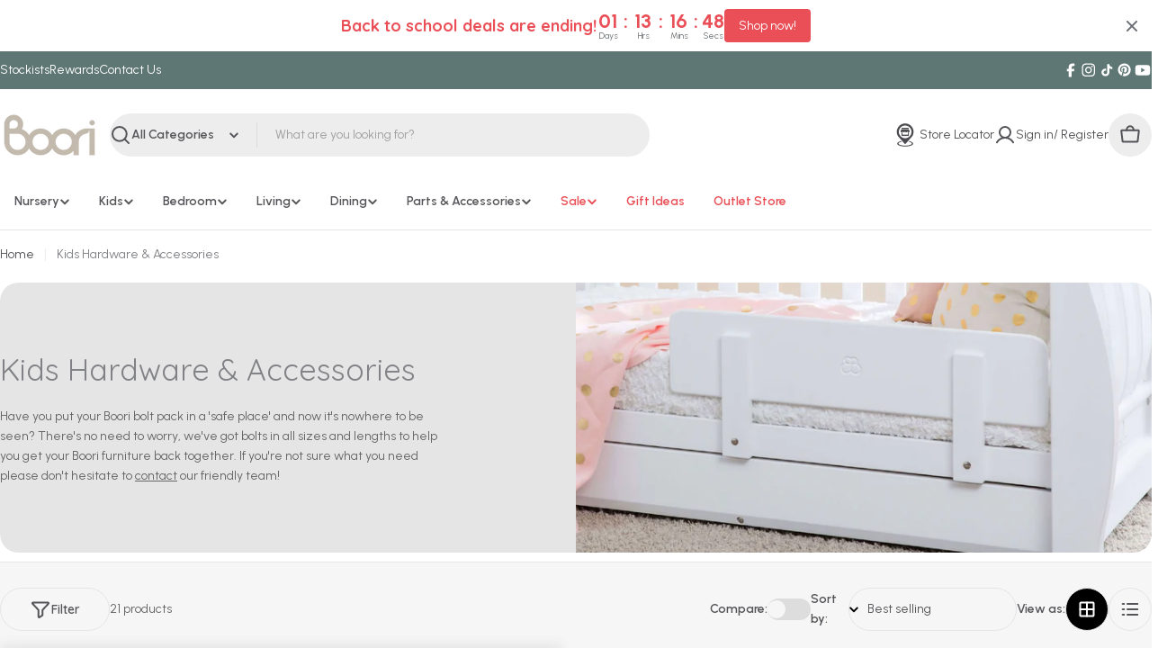

--- FILE ---
content_type: text/html; charset=utf-8
request_url: https://boori.com.au/collections/kids-hardware-spare-part
body_size: 100708
content:
<!doctype html>
<html
  class="no-js"
  lang="en"
>
  <head>
      <meta name="google-site-verification" content="q_AT-GS0Lz2BINtW7cm75afxgachlHEsHLxFFxnkAq0" />
 
<meta charset="utf-8">
    <meta http-equiv="X-UA-Compatible" content="IE=edge">
    <meta name="viewport" content="width=device-width,initial-scale=1">
    <meta name="theme-color" content="">
    <link rel="canonical" href="https://boori.com.au/collections/kids-hardware-spare-part">
    <link rel="preconnect" href="https://cdn.shopify.com" crossorigin>
    <link rel="stylesheet" href="//boori.com.au/cdn/shop/t/52/assets/m-first-page.css?v=157120082016929976861762410593"><link rel="icon" type="image/png" href="//boori.com.au/cdn/shop/files/Boori_Logo_500x500_1ae493e0-cb99-41ba-86a0-b2f3ed3dc3c3.png?crop=center&height=32&v=1755153103&width=32"><link rel="preconnect" href="https://fonts.shopifycdn.com" crossorigin><title>Kids Furniture Accessories &amp; Spare Parts Online &ndash; Boori</title>

    
      <meta name="description" content="Have you put your Boori bolt pack in a &#39;safe place&#39; and now it&#39;s nowhere to be seen? There&#39;s no need to worry, we&#39;ve got bolts in all sizes and lengths to help you get your Boori furniture back together. If you&#39;re not sure what you need please don&#39;t hesitate to contact our friendly team!">
    


<meta property="og:site_name" content="Boori Australia">
<meta property="og:url" content="https://boori.com.au/collections/kids-hardware-spare-part">
<meta property="og:title" content="Kids Furniture Accessories &amp; Spare Parts Online">
<meta property="og:type" content="website">
<meta property="og:description" content="Have you put your Boori bolt pack in a &#39;safe place&#39; and now it&#39;s nowhere to be seen? There&#39;s no need to worry, we&#39;ve got bolts in all sizes and lengths to help you get your Boori furniture back together. If you&#39;re not sure what you need please don&#39;t hesitate to contact our friendly team!"><meta property="og:image" content="http://boori.com.au/cdn/shop/collections/GL_Category_Banners_2000_x_900_Hardware_Spares_November_2020__2x_9fb46d0f-833d-42d8-8bc0-ecf01a80d08e.jpg?v=1665745694">
  <meta property="og:image:secure_url" content="https://boori.com.au/cdn/shop/collections/GL_Category_Banners_2000_x_900_Hardware_Spares_November_2020__2x_9fb46d0f-833d-42d8-8bc0-ecf01a80d08e.jpg?v=1665745694">
  <meta property="og:image:width" content="4472">
  <meta property="og:image:height" content="4472"><meta name="twitter:card" content="summary_large_image">
<meta name="twitter:title" content="Kids Furniture Accessories &amp; Spare Parts Online">
<meta name="twitter:description" content="Have you put your Boori bolt pack in a &#39;safe place&#39; and now it&#39;s nowhere to be seen? There&#39;s no need to worry, we&#39;ve got bolts in all sizes and lengths to help you get your Boori furniture back together. If you&#39;re not sure what you need please don&#39;t hesitate to contact our friendly team!">

<style data-shopify>
  @font-face {
  font-family: Urbanist;
  font-weight: 400;
  font-style: normal;
  font-display: swap;
  src: url("//boori.com.au/cdn/fonts/urbanist/urbanist_n4.5f39b6cc8e2fb2c80ae3aed8eb44859d21d81e33.woff2") format("woff2"),
       url("//boori.com.au/cdn/fonts/urbanist/urbanist_n4.714f864d1175b68f0fa5f770f7f8ac4c879be891.woff") format("woff");
}

  @font-face {
  font-family: Urbanist;
  font-weight: 400;
  font-style: italic;
  font-display: swap;
  src: url("//boori.com.au/cdn/fonts/urbanist/urbanist_i4.e14d8bb22880b3cb93a15ef0580fa203062f9079.woff2") format("woff2"),
       url("//boori.com.au/cdn/fonts/urbanist/urbanist_i4.da1403265d3e2c19b65a4c701e5dfd86cd2d2a3b.woff") format("woff");
}

  @font-face {
  font-family: Urbanist;
  font-weight: 600;
  font-style: normal;
  font-display: swap;
  src: url("//boori.com.au/cdn/fonts/urbanist/urbanist_n6.dce8b4f4ebff0fc3c92e0b6193d2797b095536ca.woff2") format("woff2"),
       url("//boori.com.au/cdn/fonts/urbanist/urbanist_n6.58671f3c98067410a108f0cc2ac39438252f5952.woff") format("woff");
}

  @font-face {
  font-family: Urbanist;
  font-weight: 600;
  font-style: italic;
  font-display: swap;
  src: url("//boori.com.au/cdn/fonts/urbanist/urbanist_i6.d29c2599e438a834cb26bc8474f2e15cad66ea2c.woff2") format("woff2"),
       url("//boori.com.au/cdn/fonts/urbanist/urbanist_i6.0ef9f2272f05948b0da3faa6b62cba88ccdac96d.woff") format("woff");
}

  @font-face {
  font-family: Urbanist;
  font-weight: 700;
  font-style: normal;
  font-display: swap;
  src: url("//boori.com.au/cdn/fonts/urbanist/urbanist_n7.6864a1afc49c5ce0c3bc1bd5e8b3f12350242a65.woff2") format("woff2"),
       url("//boori.com.au/cdn/fonts/urbanist/urbanist_n7.612da29083b748d1cce532849a87a86935e9fdc7.woff") format("woff");
}

  @font-face {
  font-family: Urbanist;
  font-weight: 700;
  font-style: italic;
  font-display: swap;
  src: url("//boori.com.au/cdn/fonts/urbanist/urbanist_i7.54a83d1364de37331c1b106d1378c758e809c241.woff2") format("woff2"),
       url("//boori.com.au/cdn/fonts/urbanist/urbanist_i7.22e1f3cae8d98ca9c7aef94d2d3f4c884cec3925.woff") format("woff");
}

  @font-face {
  font-family: Urbanist;
  font-weight: 500;
  font-style: normal;
  font-display: swap;
  src: url("//boori.com.au/cdn/fonts/urbanist/urbanist_n5.6682d3f5f9aa0a473dd41f68e30f97f00b72f685.woff2") format("woff2"),
       url("//boori.com.au/cdn/fonts/urbanist/urbanist_n5.8b38238aeecc7132f9fa294cad03c2b685695378.woff") format("woff");
}

  @font-face {
  font-family: Quicksand;
  font-weight: 400;
  font-style: normal;
  font-display: swap;
  src: url("//boori.com.au/cdn/fonts/quicksand/quicksand_n4.bf8322a9d1da765aa396ad7b6eeb81930a6214de.woff2") format("woff2"),
       url("//boori.com.au/cdn/fonts/quicksand/quicksand_n4.fa4cbd232d3483059e72b11f7239959a64c98426.woff") format("woff");
}

  @font-face {
  font-family: Urbanist;
  font-weight: 600;
  font-style: normal;
  font-display: swap;
  src: url("//boori.com.au/cdn/fonts/urbanist/urbanist_n6.dce8b4f4ebff0fc3c92e0b6193d2797b095536ca.woff2") format("woff2"),
       url("//boori.com.au/cdn/fonts/urbanist/urbanist_n6.58671f3c98067410a108f0cc2ac39438252f5952.woff") format("woff");
}
@font-face {
  font-family: Quicksand;
  font-weight: 600;
  font-style: normal;
  font-display: swap;
  src: url("//boori.com.au/cdn/fonts/quicksand/quicksand_n6.2d744c302b66242b8689223a01c2ae7d363b7b45.woff2") format("woff2"),
       url("//boori.com.au/cdn/fonts/quicksand/quicksand_n6.0d771117677705be6acb5844d65cf2b9cbf6ea3d.woff") format("woff");
}
@font-face {
  font-family: Quicksand;
  font-weight: 600;
  font-style: normal;
  font-display: swap;
  src: url("//boori.com.au/cdn/fonts/quicksand/quicksand_n6.2d744c302b66242b8689223a01c2ae7d363b7b45.woff2") format("woff2"),
       url("//boori.com.au/cdn/fonts/quicksand/quicksand_n6.0d771117677705be6acb5844d65cf2b9cbf6ea3d.woff") format("woff");
}
@font-face {
  font-family: Urbanist;
  font-weight: 600;
  font-style: normal;
  font-display: swap;
  src: url("//boori.com.au/cdn/fonts/urbanist/urbanist_n6.dce8b4f4ebff0fc3c92e0b6193d2797b095536ca.woff2") format("woff2"),
       url("//boori.com.au/cdn/fonts/urbanist/urbanist_n6.58671f3c98067410a108f0cc2ac39438252f5952.woff") format("woff");
}


  
    :root,
.color-scheme-1 {
      --color-background: 255,255,255;
      --color-secondary-background: 237,237,237;
      --color-primary: 92,138,182;
      --color-text-heading: 85,85,89;
      --color-foreground: 85,85,89;
      --color-subtext: 129,130,133;
      --color-border: 229,229,229;
      --color-button: 92,138,182;
      --color-button-text: 255,255,255;
      --color-secondary-button: 237,237,237;
      --color-secondary-button-border: 237,237,237;
      --color-secondary-button-text: 0,0,0;
      --color-button-before: ;
      --color-field: 237,237,237;
      --color-field-text: 85,85,89;
      --color-link: 85,85,89;
      --color-link-hover: 85,85,89;
      --color-product-price-sale: 233,78,86;
      --color-progress-bar: 196,186,174;
      --color-foreground-lighten-60: #99999b;
      --color-foreground-lighten-40: #bbbbbd;
      --color-foreground-lighten-19: #dfdfdf;
    }
    @media (min-width: 768px) {
      body .desktop-color-scheme-1 {
        --color-background: 255,255,255;
      --color-secondary-background: 237,237,237;
      --color-primary: 92,138,182;
      --color-text-heading: 85,85,89;
      --color-foreground: 85,85,89;
      --color-subtext: 129,130,133;
      --color-border: 229,229,229;
      --color-button: 92,138,182;
      --color-button-text: 255,255,255;
      --color-secondary-button: 237,237,237;
      --color-secondary-button-border: 237,237,237;
      --color-secondary-button-text: 0,0,0;
      --color-button-before: ;
      --color-field: 237,237,237;
      --color-field-text: 85,85,89;
      --color-link: 85,85,89;
      --color-link-hover: 85,85,89;
      --color-product-price-sale: 233,78,86;
      --color-progress-bar: 196,186,174;
      --color-foreground-lighten-60: #99999b;
      --color-foreground-lighten-40: #bbbbbd;
      --color-foreground-lighten-19: #dfdfdf;
        color: rgb(var(--color-foreground));
        background-color: rgb(var(--color-background));
      }
    }
    @media (max-width: 767px) {
      body .mobile-color-scheme-1 {
        --color-background: 255,255,255;
      --color-secondary-background: 237,237,237;
      --color-primary: 92,138,182;
      --color-text-heading: 85,85,89;
      --color-foreground: 85,85,89;
      --color-subtext: 129,130,133;
      --color-border: 229,229,229;
      --color-button: 92,138,182;
      --color-button-text: 255,255,255;
      --color-secondary-button: 237,237,237;
      --color-secondary-button-border: 237,237,237;
      --color-secondary-button-text: 0,0,0;
      --color-button-before: ;
      --color-field: 237,237,237;
      --color-field-text: 85,85,89;
      --color-link: 85,85,89;
      --color-link-hover: 85,85,89;
      --color-product-price-sale: 233,78,86;
      --color-progress-bar: 196,186,174;
      --color-foreground-lighten-60: #99999b;
      --color-foreground-lighten-40: #bbbbbd;
      --color-foreground-lighten-19: #dfdfdf;
        color: rgb(var(--color-foreground));
        background-color: rgb(var(--color-background));
      }
    }
  
    
.color-scheme-inverse {
      --color-background: 95,119,116;
      --color-secondary-background: 85,85,89;
      --color-primary: 233,78,86;
      --color-text-heading: 255,255,255;
      --color-foreground: 255,255,255;
      --color-subtext: 102,102,102;
      --color-border: 255,255,255;
      --color-button: 255,255,255;
      --color-button-text: 92,138,182;
      --color-secondary-button: 255,255,255;
      --color-secondary-button-border: 230,230,230;
      --color-secondary-button-text: 85,85,89;
      --color-button-before: ;
      --color-field: 255,255,255;
      --color-field-text: 85,85,89;
      --color-link: 255,255,255;
      --color-link-hover: 255,255,255;
      --color-product-price-sale: 255,255,255;
      --color-progress-bar: 196,186,174;
      --color-foreground-lighten-60: #bfc9c7;
      --color-foreground-lighten-40: #9fadac;
      --color-foreground-lighten-19: #7d918e;
    }
    @media (min-width: 768px) {
      body .desktop-color-scheme-inverse {
        --color-background: 95,119,116;
      --color-secondary-background: 85,85,89;
      --color-primary: 233,78,86;
      --color-text-heading: 255,255,255;
      --color-foreground: 255,255,255;
      --color-subtext: 102,102,102;
      --color-border: 255,255,255;
      --color-button: 255,255,255;
      --color-button-text: 92,138,182;
      --color-secondary-button: 255,255,255;
      --color-secondary-button-border: 230,230,230;
      --color-secondary-button-text: 85,85,89;
      --color-button-before: ;
      --color-field: 255,255,255;
      --color-field-text: 85,85,89;
      --color-link: 255,255,255;
      --color-link-hover: 255,255,255;
      --color-product-price-sale: 255,255,255;
      --color-progress-bar: 196,186,174;
      --color-foreground-lighten-60: #bfc9c7;
      --color-foreground-lighten-40: #9fadac;
      --color-foreground-lighten-19: #7d918e;
        color: rgb(var(--color-foreground));
        background-color: rgb(var(--color-background));
      }
    }
    @media (max-width: 767px) {
      body .mobile-color-scheme-inverse {
        --color-background: 95,119,116;
      --color-secondary-background: 85,85,89;
      --color-primary: 233,78,86;
      --color-text-heading: 255,255,255;
      --color-foreground: 255,255,255;
      --color-subtext: 102,102,102;
      --color-border: 255,255,255;
      --color-button: 255,255,255;
      --color-button-text: 92,138,182;
      --color-secondary-button: 255,255,255;
      --color-secondary-button-border: 230,230,230;
      --color-secondary-button-text: 85,85,89;
      --color-button-before: ;
      --color-field: 255,255,255;
      --color-field-text: 85,85,89;
      --color-link: 255,255,255;
      --color-link-hover: 255,255,255;
      --color-product-price-sale: 255,255,255;
      --color-progress-bar: 196,186,174;
      --color-foreground-lighten-60: #bfc9c7;
      --color-foreground-lighten-40: #9fadac;
      --color-foreground-lighten-19: #7d918e;
        color: rgb(var(--color-foreground));
        background-color: rgb(var(--color-background));
      }
    }
  
    
.color-scheme-info {
      --color-background: 255,255,255;
      --color-secondary-background: 255,255,255;
      --color-primary: 233,78,86;
      --color-text-heading: 255,255,255;
      --color-foreground: 255,255,255;
      --color-subtext: 255,255,255;
      --color-border: 229,229,229;
      --color-button: 255,255,255;
      --color-button-text: 92,138,182;
      --color-secondary-button: 255,255,255;
      --color-secondary-button-border: 255,255,255;
      --color-secondary-button-text: 92,138,182;
      --color-button-before: ;
      --color-field: 255,255,255;
      --color-field-text: 92,138,182;
      --color-link: 255,255,255;
      --color-link-hover: 255,255,255;
      --color-product-price-sale: 255,255,255;
      --color-progress-bar: 13,135,86;
      --color-foreground-lighten-60: #ffffff;
      --color-foreground-lighten-40: #ffffff;
      --color-foreground-lighten-19: #ffffff;
    }
    @media (min-width: 768px) {
      body .desktop-color-scheme-info {
        --color-background: 255,255,255;
      --color-secondary-background: 255,255,255;
      --color-primary: 233,78,86;
      --color-text-heading: 255,255,255;
      --color-foreground: 255,255,255;
      --color-subtext: 255,255,255;
      --color-border: 229,229,229;
      --color-button: 255,255,255;
      --color-button-text: 92,138,182;
      --color-secondary-button: 255,255,255;
      --color-secondary-button-border: 255,255,255;
      --color-secondary-button-text: 92,138,182;
      --color-button-before: ;
      --color-field: 255,255,255;
      --color-field-text: 92,138,182;
      --color-link: 255,255,255;
      --color-link-hover: 255,255,255;
      --color-product-price-sale: 255,255,255;
      --color-progress-bar: 13,135,86;
      --color-foreground-lighten-60: #ffffff;
      --color-foreground-lighten-40: #ffffff;
      --color-foreground-lighten-19: #ffffff;
        color: rgb(var(--color-foreground));
        background-color: rgb(var(--color-background));
      }
    }
    @media (max-width: 767px) {
      body .mobile-color-scheme-info {
        --color-background: 255,255,255;
      --color-secondary-background: 255,255,255;
      --color-primary: 233,78,86;
      --color-text-heading: 255,255,255;
      --color-foreground: 255,255,255;
      --color-subtext: 255,255,255;
      --color-border: 229,229,229;
      --color-button: 255,255,255;
      --color-button-text: 92,138,182;
      --color-secondary-button: 255,255,255;
      --color-secondary-button-border: 255,255,255;
      --color-secondary-button-text: 92,138,182;
      --color-button-before: ;
      --color-field: 255,255,255;
      --color-field-text: 92,138,182;
      --color-link: 255,255,255;
      --color-link-hover: 255,255,255;
      --color-product-price-sale: 255,255,255;
      --color-progress-bar: 13,135,86;
      --color-foreground-lighten-60: #ffffff;
      --color-foreground-lighten-40: #ffffff;
      --color-foreground-lighten-19: #ffffff;
        color: rgb(var(--color-foreground));
        background-color: rgb(var(--color-background));
      }
    }
  
    
.color-scheme-2 {
      --color-background: 237,237,237;
      --color-secondary-background: 92,138,182;
      --color-primary: 92,138,182;
      --color-text-heading: 92,138,182;
      --color-foreground: 92,138,182;
      --color-subtext: 92,138,182;
      --color-border: 229,229,229;
      --color-button: 229,229,229;
      --color-button-text: 0,0,0;
      --color-secondary-button: 92,138,182;
      --color-secondary-button-border: 92,138,182;
      --color-secondary-button-text: 92,138,182;
      --color-button-before: ;
      --color-field: 237,237,237;
      --color-field-text: 0,0,0;
      --color-link: 92,138,182;
      --color-link-hover: 92,138,182;
      --color-product-price-sale: 233,78,86;
      --color-progress-bar: 13,135,86;
      --color-foreground-lighten-60: #96b2cc;
      --color-foreground-lighten-40: #b3c5d7;
      --color-foreground-lighten-19: #d1dae3;
    }
    @media (min-width: 768px) {
      body .desktop-color-scheme-2 {
        --color-background: 237,237,237;
      --color-secondary-background: 92,138,182;
      --color-primary: 92,138,182;
      --color-text-heading: 92,138,182;
      --color-foreground: 92,138,182;
      --color-subtext: 92,138,182;
      --color-border: 229,229,229;
      --color-button: 229,229,229;
      --color-button-text: 0,0,0;
      --color-secondary-button: 92,138,182;
      --color-secondary-button-border: 92,138,182;
      --color-secondary-button-text: 92,138,182;
      --color-button-before: ;
      --color-field: 237,237,237;
      --color-field-text: 0,0,0;
      --color-link: 92,138,182;
      --color-link-hover: 92,138,182;
      --color-product-price-sale: 233,78,86;
      --color-progress-bar: 13,135,86;
      --color-foreground-lighten-60: #96b2cc;
      --color-foreground-lighten-40: #b3c5d7;
      --color-foreground-lighten-19: #d1dae3;
        color: rgb(var(--color-foreground));
        background-color: rgb(var(--color-background));
      }
    }
    @media (max-width: 767px) {
      body .mobile-color-scheme-2 {
        --color-background: 237,237,237;
      --color-secondary-background: 92,138,182;
      --color-primary: 92,138,182;
      --color-text-heading: 92,138,182;
      --color-foreground: 92,138,182;
      --color-subtext: 92,138,182;
      --color-border: 229,229,229;
      --color-button: 229,229,229;
      --color-button-text: 0,0,0;
      --color-secondary-button: 92,138,182;
      --color-secondary-button-border: 92,138,182;
      --color-secondary-button-text: 92,138,182;
      --color-button-before: ;
      --color-field: 237,237,237;
      --color-field-text: 0,0,0;
      --color-link: 92,138,182;
      --color-link-hover: 92,138,182;
      --color-product-price-sale: 233,78,86;
      --color-progress-bar: 13,135,86;
      --color-foreground-lighten-60: #96b2cc;
      --color-foreground-lighten-40: #b3c5d7;
      --color-foreground-lighten-19: #d1dae3;
        color: rgb(var(--color-foreground));
        background-color: rgb(var(--color-background));
      }
    }
  
    
.color-scheme-3 {
      --color-background: 244,246,145;
      --color-secondary-background: 247,247,247;
      --color-primary: 196,48,28;
      --color-text-heading: 0,0,0;
      --color-foreground: 0,0,0;
      --color-subtext: 102,102,102;
      --color-border: 247,247,247;
      --color-button: 0,0,0;
      --color-button-text: 255,255,255;
      --color-secondary-button: 244,246,145;
      --color-secondary-button-border: 0,0,0;
      --color-secondary-button-text: 0,0,0;
      --color-button-before: ;
      --color-field: 255,255,255;
      --color-field-text: 0,0,0;
      --color-link: 0,0,0;
      --color-link-hover: 0,0,0;
      --color-product-price-sale: 196,48,28;
      --color-progress-bar: 13,135,86;
      --color-foreground-lighten-60: #62623a;
      --color-foreground-lighten-40: #929457;
      --color-foreground-lighten-19: #c6c775;
    }
    @media (min-width: 768px) {
      body .desktop-color-scheme-3 {
        --color-background: 244,246,145;
      --color-secondary-background: 247,247,247;
      --color-primary: 196,48,28;
      --color-text-heading: 0,0,0;
      --color-foreground: 0,0,0;
      --color-subtext: 102,102,102;
      --color-border: 247,247,247;
      --color-button: 0,0,0;
      --color-button-text: 255,255,255;
      --color-secondary-button: 244,246,145;
      --color-secondary-button-border: 0,0,0;
      --color-secondary-button-text: 0,0,0;
      --color-button-before: ;
      --color-field: 255,255,255;
      --color-field-text: 0,0,0;
      --color-link: 0,0,0;
      --color-link-hover: 0,0,0;
      --color-product-price-sale: 196,48,28;
      --color-progress-bar: 13,135,86;
      --color-foreground-lighten-60: #62623a;
      --color-foreground-lighten-40: #929457;
      --color-foreground-lighten-19: #c6c775;
        color: rgb(var(--color-foreground));
        background-color: rgb(var(--color-background));
      }
    }
    @media (max-width: 767px) {
      body .mobile-color-scheme-3 {
        --color-background: 244,246,145;
      --color-secondary-background: 247,247,247;
      --color-primary: 196,48,28;
      --color-text-heading: 0,0,0;
      --color-foreground: 0,0,0;
      --color-subtext: 102,102,102;
      --color-border: 247,247,247;
      --color-button: 0,0,0;
      --color-button-text: 255,255,255;
      --color-secondary-button: 244,246,145;
      --color-secondary-button-border: 0,0,0;
      --color-secondary-button-text: 0,0,0;
      --color-button-before: ;
      --color-field: 255,255,255;
      --color-field-text: 0,0,0;
      --color-link: 0,0,0;
      --color-link-hover: 0,0,0;
      --color-product-price-sale: 196,48,28;
      --color-progress-bar: 13,135,86;
      --color-foreground-lighten-60: #62623a;
      --color-foreground-lighten-40: #929457;
      --color-foreground-lighten-19: #c6c775;
        color: rgb(var(--color-foreground));
        background-color: rgb(var(--color-background));
      }
    }
  
    
.color-scheme-4 {
      --color-background: 229,229,229;
      --color-secondary-background: 247,247,247;
      --color-primary: 196,48,28;
      --color-text-heading: 129,130,133;
      --color-foreground: 129,130,133;
      --color-subtext: 102,102,102;
      --color-border: 230,230,230;
      --color-button: 0,0,0;
      --color-button-text: 255,255,255;
      --color-secondary-button: 233,233,233;
      --color-secondary-button-border: 233,233,233;
      --color-secondary-button-text: 0,0,0;
      --color-button-before: ;
      --color-field: 245,245,245;
      --color-field-text: 0,0,0;
      --color-link: 129,130,133;
      --color-link-hover: 129,130,133;
      --color-product-price-sale: 233,78,86;
      --color-progress-bar: 13,135,86;
      --color-foreground-lighten-60: #a9aaab;
      --color-foreground-lighten-40: #bdbdbf;
      --color-foreground-lighten-19: #d2d2d3;
    }
    @media (min-width: 768px) {
      body .desktop-color-scheme-4 {
        --color-background: 229,229,229;
      --color-secondary-background: 247,247,247;
      --color-primary: 196,48,28;
      --color-text-heading: 129,130,133;
      --color-foreground: 129,130,133;
      --color-subtext: 102,102,102;
      --color-border: 230,230,230;
      --color-button: 0,0,0;
      --color-button-text: 255,255,255;
      --color-secondary-button: 233,233,233;
      --color-secondary-button-border: 233,233,233;
      --color-secondary-button-text: 0,0,0;
      --color-button-before: ;
      --color-field: 245,245,245;
      --color-field-text: 0,0,0;
      --color-link: 129,130,133;
      --color-link-hover: 129,130,133;
      --color-product-price-sale: 233,78,86;
      --color-progress-bar: 13,135,86;
      --color-foreground-lighten-60: #a9aaab;
      --color-foreground-lighten-40: #bdbdbf;
      --color-foreground-lighten-19: #d2d2d3;
        color: rgb(var(--color-foreground));
        background-color: rgb(var(--color-background));
      }
    }
    @media (max-width: 767px) {
      body .mobile-color-scheme-4 {
        --color-background: 229,229,229;
      --color-secondary-background: 247,247,247;
      --color-primary: 196,48,28;
      --color-text-heading: 129,130,133;
      --color-foreground: 129,130,133;
      --color-subtext: 102,102,102;
      --color-border: 230,230,230;
      --color-button: 0,0,0;
      --color-button-text: 255,255,255;
      --color-secondary-button: 233,233,233;
      --color-secondary-button-border: 233,233,233;
      --color-secondary-button-text: 0,0,0;
      --color-button-before: ;
      --color-field: 245,245,245;
      --color-field-text: 0,0,0;
      --color-link: 129,130,133;
      --color-link-hover: 129,130,133;
      --color-product-price-sale: 233,78,86;
      --color-progress-bar: 13,135,86;
      --color-foreground-lighten-60: #a9aaab;
      --color-foreground-lighten-40: #bdbdbf;
      --color-foreground-lighten-19: #d2d2d3;
        color: rgb(var(--color-foreground));
        background-color: rgb(var(--color-background));
      }
    }
  
    
.color-scheme-6 {
      --color-background: 224,239,228;
      --color-secondary-background: 243,238,234;
      --color-primary: 196,48,28;
      --color-text-heading: 0,0,0;
      --color-foreground: 0,0,0;
      --color-subtext: 102,102,102;
      --color-border: 198,191,177;
      --color-button: 0,0,0;
      --color-button-text: 255,255,255;
      --color-secondary-button: 255,255,255;
      --color-secondary-button-border: 230,230,230;
      --color-secondary-button-text: 0,0,0;
      --color-button-before: ;
      --color-field: 255,255,255;
      --color-field-text: 0,0,0;
      --color-link: 0,0,0;
      --color-link-hover: 0,0,0;
      --color-product-price-sale: 196,48,28;
      --color-progress-bar: 13,135,86;
      --color-foreground-lighten-60: #5a605b;
      --color-foreground-lighten-40: #868f89;
      --color-foreground-lighten-19: #b5c2b9;
    }
    @media (min-width: 768px) {
      body .desktop-color-scheme-6 {
        --color-background: 224,239,228;
      --color-secondary-background: 243,238,234;
      --color-primary: 196,48,28;
      --color-text-heading: 0,0,0;
      --color-foreground: 0,0,0;
      --color-subtext: 102,102,102;
      --color-border: 198,191,177;
      --color-button: 0,0,0;
      --color-button-text: 255,255,255;
      --color-secondary-button: 255,255,255;
      --color-secondary-button-border: 230,230,230;
      --color-secondary-button-text: 0,0,0;
      --color-button-before: ;
      --color-field: 255,255,255;
      --color-field-text: 0,0,0;
      --color-link: 0,0,0;
      --color-link-hover: 0,0,0;
      --color-product-price-sale: 196,48,28;
      --color-progress-bar: 13,135,86;
      --color-foreground-lighten-60: #5a605b;
      --color-foreground-lighten-40: #868f89;
      --color-foreground-lighten-19: #b5c2b9;
        color: rgb(var(--color-foreground));
        background-color: rgb(var(--color-background));
      }
    }
    @media (max-width: 767px) {
      body .mobile-color-scheme-6 {
        --color-background: 224,239,228;
      --color-secondary-background: 243,238,234;
      --color-primary: 196,48,28;
      --color-text-heading: 0,0,0;
      --color-foreground: 0,0,0;
      --color-subtext: 102,102,102;
      --color-border: 198,191,177;
      --color-button: 0,0,0;
      --color-button-text: 255,255,255;
      --color-secondary-button: 255,255,255;
      --color-secondary-button-border: 230,230,230;
      --color-secondary-button-text: 0,0,0;
      --color-button-before: ;
      --color-field: 255,255,255;
      --color-field-text: 0,0,0;
      --color-link: 0,0,0;
      --color-link-hover: 0,0,0;
      --color-product-price-sale: 196,48,28;
      --color-progress-bar: 13,135,86;
      --color-foreground-lighten-60: #5a605b;
      --color-foreground-lighten-40: #868f89;
      --color-foreground-lighten-19: #b5c2b9;
        color: rgb(var(--color-foreground));
        background-color: rgb(var(--color-background));
      }
    }
  
    
.color-scheme-7 {
      --color-background: 0,0,0;
      --color-secondary-background: 233,233,233;
      --color-primary: 196,48,28;
      --color-text-heading: 255,255,255;
      --color-foreground: 255,255,255;
      --color-subtext: 102,102,102;
      --color-border: 230,230,230;
      --color-button: 255,255,255;
      --color-button-text: 255,255,255;
      --color-secondary-button: 233,233,233;
      --color-secondary-button-border: 233,233,233;
      --color-secondary-button-text: 0,0,0;
      --color-button-before: ;
      --color-field: 245,245,245;
      --color-field-text: 255,255,255;
      --color-link: 255,255,255;
      --color-link-hover: 255,255,255;
      --color-product-price-sale: 196,48,28;
      --color-progress-bar: 13,135,86;
      --color-foreground-lighten-60: #999999;
      --color-foreground-lighten-40: #666666;
      --color-foreground-lighten-19: #303030;
    }
    @media (min-width: 768px) {
      body .desktop-color-scheme-7 {
        --color-background: 0,0,0;
      --color-secondary-background: 233,233,233;
      --color-primary: 196,48,28;
      --color-text-heading: 255,255,255;
      --color-foreground: 255,255,255;
      --color-subtext: 102,102,102;
      --color-border: 230,230,230;
      --color-button: 255,255,255;
      --color-button-text: 255,255,255;
      --color-secondary-button: 233,233,233;
      --color-secondary-button-border: 233,233,233;
      --color-secondary-button-text: 0,0,0;
      --color-button-before: ;
      --color-field: 245,245,245;
      --color-field-text: 255,255,255;
      --color-link: 255,255,255;
      --color-link-hover: 255,255,255;
      --color-product-price-sale: 196,48,28;
      --color-progress-bar: 13,135,86;
      --color-foreground-lighten-60: #999999;
      --color-foreground-lighten-40: #666666;
      --color-foreground-lighten-19: #303030;
        color: rgb(var(--color-foreground));
        background-color: rgb(var(--color-background));
      }
    }
    @media (max-width: 767px) {
      body .mobile-color-scheme-7 {
        --color-background: 0,0,0;
      --color-secondary-background: 233,233,233;
      --color-primary: 196,48,28;
      --color-text-heading: 255,255,255;
      --color-foreground: 255,255,255;
      --color-subtext: 102,102,102;
      --color-border: 230,230,230;
      --color-button: 255,255,255;
      --color-button-text: 255,255,255;
      --color-secondary-button: 233,233,233;
      --color-secondary-button-border: 233,233,233;
      --color-secondary-button-text: 0,0,0;
      --color-button-before: ;
      --color-field: 245,245,245;
      --color-field-text: 255,255,255;
      --color-link: 255,255,255;
      --color-link-hover: 255,255,255;
      --color-product-price-sale: 196,48,28;
      --color-progress-bar: 13,135,86;
      --color-foreground-lighten-60: #999999;
      --color-foreground-lighten-40: #666666;
      --color-foreground-lighten-19: #303030;
        color: rgb(var(--color-foreground));
        background-color: rgb(var(--color-background));
      }
    }
  
    
.color-scheme-8 {
      --color-background: 233,78,86;
      --color-secondary-background: 247,247,247;
      --color-primary: 233,78,86;
      --color-text-heading: 255,255,255;
      --color-foreground: 255,255,255;
      --color-subtext: 255,255,255;
      --color-border: 230,230,230;
      --color-button: 255,255,255;
      --color-button-text: 85,85,89;
      --color-secondary-button: 92,138,182;
      --color-secondary-button-border: 255,255,255;
      --color-secondary-button-text: 255,255,255;
      --color-button-before: ;
      --color-field: 245,245,245;
      --color-field-text: 85,85,89;
      --color-link: 255,255,255;
      --color-link-hover: 255,255,255;
      --color-product-price-sale: 233,78,86;
      --color-progress-bar: 13,135,86;
      --color-foreground-lighten-60: #f6b8bb;
      --color-foreground-lighten-40: #f2959a;
      --color-foreground-lighten-19: #ed7076;
    }
    @media (min-width: 768px) {
      body .desktop-color-scheme-8 {
        --color-background: 233,78,86;
      --color-secondary-background: 247,247,247;
      --color-primary: 233,78,86;
      --color-text-heading: 255,255,255;
      --color-foreground: 255,255,255;
      --color-subtext: 255,255,255;
      --color-border: 230,230,230;
      --color-button: 255,255,255;
      --color-button-text: 85,85,89;
      --color-secondary-button: 92,138,182;
      --color-secondary-button-border: 255,255,255;
      --color-secondary-button-text: 255,255,255;
      --color-button-before: ;
      --color-field: 245,245,245;
      --color-field-text: 85,85,89;
      --color-link: 255,255,255;
      --color-link-hover: 255,255,255;
      --color-product-price-sale: 233,78,86;
      --color-progress-bar: 13,135,86;
      --color-foreground-lighten-60: #f6b8bb;
      --color-foreground-lighten-40: #f2959a;
      --color-foreground-lighten-19: #ed7076;
        color: rgb(var(--color-foreground));
        background-color: rgb(var(--color-background));
      }
    }
    @media (max-width: 767px) {
      body .mobile-color-scheme-8 {
        --color-background: 233,78,86;
      --color-secondary-background: 247,247,247;
      --color-primary: 233,78,86;
      --color-text-heading: 255,255,255;
      --color-foreground: 255,255,255;
      --color-subtext: 255,255,255;
      --color-border: 230,230,230;
      --color-button: 255,255,255;
      --color-button-text: 85,85,89;
      --color-secondary-button: 92,138,182;
      --color-secondary-button-border: 255,255,255;
      --color-secondary-button-text: 255,255,255;
      --color-button-before: ;
      --color-field: 245,245,245;
      --color-field-text: 85,85,89;
      --color-link: 255,255,255;
      --color-link-hover: 255,255,255;
      --color-product-price-sale: 233,78,86;
      --color-progress-bar: 13,135,86;
      --color-foreground-lighten-60: #f6b8bb;
      --color-foreground-lighten-40: #f2959a;
      --color-foreground-lighten-19: #ed7076;
        color: rgb(var(--color-foreground));
        background-color: rgb(var(--color-background));
      }
    }
  
    
.color-scheme-9 {
      --color-background: 255,255,255;
      --color-secondary-background: 237,237,237;
      --color-primary: 233,78,86;
      --color-text-heading: 255,255,255;
      --color-foreground: 255,255,255;
      --color-subtext: 102,102,102;
      --color-border: 229,229,229;
      --color-button: 255,255,255;
      --color-button-text: 0,0,0;
      --color-secondary-button: 237,237,237;
      --color-secondary-button-border: 237,237,237;
      --color-secondary-button-text: 0,0,0;
      --color-button-before: ;
      --color-field: 237,237,237;
      --color-field-text: 0,0,0;
      --color-link: 255,255,255;
      --color-link-hover: 255,255,255;
      --color-product-price-sale: 233,78,86;
      --color-progress-bar: 95,119,116;
      --color-foreground-lighten-60: #ffffff;
      --color-foreground-lighten-40: #ffffff;
      --color-foreground-lighten-19: #ffffff;
    }
    @media (min-width: 768px) {
      body .desktop-color-scheme-9 {
        --color-background: 255,255,255;
      --color-secondary-background: 237,237,237;
      --color-primary: 233,78,86;
      --color-text-heading: 255,255,255;
      --color-foreground: 255,255,255;
      --color-subtext: 102,102,102;
      --color-border: 229,229,229;
      --color-button: 255,255,255;
      --color-button-text: 0,0,0;
      --color-secondary-button: 237,237,237;
      --color-secondary-button-border: 237,237,237;
      --color-secondary-button-text: 0,0,0;
      --color-button-before: ;
      --color-field: 237,237,237;
      --color-field-text: 0,0,0;
      --color-link: 255,255,255;
      --color-link-hover: 255,255,255;
      --color-product-price-sale: 233,78,86;
      --color-progress-bar: 95,119,116;
      --color-foreground-lighten-60: #ffffff;
      --color-foreground-lighten-40: #ffffff;
      --color-foreground-lighten-19: #ffffff;
        color: rgb(var(--color-foreground));
        background-color: rgb(var(--color-background));
      }
    }
    @media (max-width: 767px) {
      body .mobile-color-scheme-9 {
        --color-background: 255,255,255;
      --color-secondary-background: 237,237,237;
      --color-primary: 233,78,86;
      --color-text-heading: 255,255,255;
      --color-foreground: 255,255,255;
      --color-subtext: 102,102,102;
      --color-border: 229,229,229;
      --color-button: 255,255,255;
      --color-button-text: 0,0,0;
      --color-secondary-button: 237,237,237;
      --color-secondary-button-border: 237,237,237;
      --color-secondary-button-text: 0,0,0;
      --color-button-before: ;
      --color-field: 237,237,237;
      --color-field-text: 0,0,0;
      --color-link: 255,255,255;
      --color-link-hover: 255,255,255;
      --color-product-price-sale: 233,78,86;
      --color-progress-bar: 95,119,116;
      --color-foreground-lighten-60: #ffffff;
      --color-foreground-lighten-40: #ffffff;
      --color-foreground-lighten-19: #ffffff;
        color: rgb(var(--color-foreground));
        background-color: rgb(var(--color-background));
      }
    }
  
    
.color-scheme-10 {
      --color-background: 246,246,246;
      --color-secondary-background: 237,237,237;
      --color-primary: 196,48,28;
      --color-text-heading: 85,85,89;
      --color-foreground: 85,85,89;
      --color-subtext: 102,102,102;
      --color-border: 229,229,229;
      --color-button: 0,0,0;
      --color-button-text: 255,255,255;
      --color-secondary-button: 237,237,237;
      --color-secondary-button-border: 237,237,237;
      --color-secondary-button-text: 0,0,0;
      --color-button-before: ;
      --color-field: 237,237,237;
      --color-field-text: 0,0,0;
      --color-link: 85,85,89;
      --color-link-hover: 85,85,89;
      --color-product-price-sale: 196,48,28;
      --color-progress-bar: 13,135,86;
      --color-foreground-lighten-60: #959598;
      --color-foreground-lighten-40: #b6b6b7;
      --color-foreground-lighten-19: #d7d7d8;
    }
    @media (min-width: 768px) {
      body .desktop-color-scheme-10 {
        --color-background: 246,246,246;
      --color-secondary-background: 237,237,237;
      --color-primary: 196,48,28;
      --color-text-heading: 85,85,89;
      --color-foreground: 85,85,89;
      --color-subtext: 102,102,102;
      --color-border: 229,229,229;
      --color-button: 0,0,0;
      --color-button-text: 255,255,255;
      --color-secondary-button: 237,237,237;
      --color-secondary-button-border: 237,237,237;
      --color-secondary-button-text: 0,0,0;
      --color-button-before: ;
      --color-field: 237,237,237;
      --color-field-text: 0,0,0;
      --color-link: 85,85,89;
      --color-link-hover: 85,85,89;
      --color-product-price-sale: 196,48,28;
      --color-progress-bar: 13,135,86;
      --color-foreground-lighten-60: #959598;
      --color-foreground-lighten-40: #b6b6b7;
      --color-foreground-lighten-19: #d7d7d8;
        color: rgb(var(--color-foreground));
        background-color: rgb(var(--color-background));
      }
    }
    @media (max-width: 767px) {
      body .mobile-color-scheme-10 {
        --color-background: 246,246,246;
      --color-secondary-background: 237,237,237;
      --color-primary: 196,48,28;
      --color-text-heading: 85,85,89;
      --color-foreground: 85,85,89;
      --color-subtext: 102,102,102;
      --color-border: 229,229,229;
      --color-button: 0,0,0;
      --color-button-text: 255,255,255;
      --color-secondary-button: 237,237,237;
      --color-secondary-button-border: 237,237,237;
      --color-secondary-button-text: 0,0,0;
      --color-button-before: ;
      --color-field: 237,237,237;
      --color-field-text: 0,0,0;
      --color-link: 85,85,89;
      --color-link-hover: 85,85,89;
      --color-product-price-sale: 196,48,28;
      --color-progress-bar: 13,135,86;
      --color-foreground-lighten-60: #959598;
      --color-foreground-lighten-40: #b6b6b7;
      --color-foreground-lighten-19: #d7d7d8;
        color: rgb(var(--color-foreground));
        background-color: rgb(var(--color-background));
      }
    }
  
    
.color-scheme-6627238d-eeb8-445e-b01c-dd6fdc9d0ce7 {
      --color-background: 255,255,255;
      --color-secondary-background: 237,237,237;
      --color-primary: 233,78,86;
      --color-text-heading: 85,85,89;
      --color-foreground: 85,85,89;
      --color-subtext: 129,130,133;
      --color-border: 229,229,229;
      --color-button: 92,138,182;
      --color-button-text: 255,255,255;
      --color-secondary-button: 92,138,182;
      --color-secondary-button-border: 92,138,182;
      --color-secondary-button-text: 0,0,0;
      --color-button-before: ;
      --color-field: 196,186,174;
      --color-field-text: 0,0,0;
      --color-link: 85,85,89;
      --color-link-hover: 85,85,89;
      --color-product-price-sale: 233,78,86;
      --color-progress-bar: 92,138,182;
      --color-foreground-lighten-60: #99999b;
      --color-foreground-lighten-40: #bbbbbd;
      --color-foreground-lighten-19: #dfdfdf;
    }
    @media (min-width: 768px) {
      body .desktop-color-scheme-6627238d-eeb8-445e-b01c-dd6fdc9d0ce7 {
        --color-background: 255,255,255;
      --color-secondary-background: 237,237,237;
      --color-primary: 233,78,86;
      --color-text-heading: 85,85,89;
      --color-foreground: 85,85,89;
      --color-subtext: 129,130,133;
      --color-border: 229,229,229;
      --color-button: 92,138,182;
      --color-button-text: 255,255,255;
      --color-secondary-button: 92,138,182;
      --color-secondary-button-border: 92,138,182;
      --color-secondary-button-text: 0,0,0;
      --color-button-before: ;
      --color-field: 196,186,174;
      --color-field-text: 0,0,0;
      --color-link: 85,85,89;
      --color-link-hover: 85,85,89;
      --color-product-price-sale: 233,78,86;
      --color-progress-bar: 92,138,182;
      --color-foreground-lighten-60: #99999b;
      --color-foreground-lighten-40: #bbbbbd;
      --color-foreground-lighten-19: #dfdfdf;
        color: rgb(var(--color-foreground));
        background-color: rgb(var(--color-background));
      }
    }
    @media (max-width: 767px) {
      body .mobile-color-scheme-6627238d-eeb8-445e-b01c-dd6fdc9d0ce7 {
        --color-background: 255,255,255;
      --color-secondary-background: 237,237,237;
      --color-primary: 233,78,86;
      --color-text-heading: 85,85,89;
      --color-foreground: 85,85,89;
      --color-subtext: 129,130,133;
      --color-border: 229,229,229;
      --color-button: 92,138,182;
      --color-button-text: 255,255,255;
      --color-secondary-button: 92,138,182;
      --color-secondary-button-border: 92,138,182;
      --color-secondary-button-text: 0,0,0;
      --color-button-before: ;
      --color-field: 196,186,174;
      --color-field-text: 0,0,0;
      --color-link: 85,85,89;
      --color-link-hover: 85,85,89;
      --color-product-price-sale: 233,78,86;
      --color-progress-bar: 92,138,182;
      --color-foreground-lighten-60: #99999b;
      --color-foreground-lighten-40: #bbbbbd;
      --color-foreground-lighten-19: #dfdfdf;
        color: rgb(var(--color-foreground));
        background-color: rgb(var(--color-background));
      }
    }
  
    
.color-scheme-d053e262-69ed-4301-9294-b4ae264fe7c5 {
      --color-background: 237,237,237;
      --color-secondary-background: 237,237,237;
      --color-primary: 233,78,86;
      --color-text-heading: 255,255,255;
      --color-foreground: 255,255,255;
      --color-subtext: 233,78,86;
      --color-border: 229,229,229;
      --color-button: 233,78,86;
      --color-button-text: 255,255,255;
      --color-secondary-button: 233,78,86;
      --color-secondary-button-border: 237,237,237;
      --color-secondary-button-text: 233,78,86;
      --color-button-before: ;
      --color-field: 237,237,237;
      --color-field-text: 0,0,0;
      --color-link: 255,255,255;
      --color-link-hover: 255,255,255;
      --color-product-price-sale: 196,48,28;
      --color-progress-bar: 13,135,86;
      --color-foreground-lighten-60: #f8f8f8;
      --color-foreground-lighten-40: #f4f4f4;
      --color-foreground-lighten-19: #f0f0f0;
    }
    @media (min-width: 768px) {
      body .desktop-color-scheme-d053e262-69ed-4301-9294-b4ae264fe7c5 {
        --color-background: 237,237,237;
      --color-secondary-background: 237,237,237;
      --color-primary: 233,78,86;
      --color-text-heading: 255,255,255;
      --color-foreground: 255,255,255;
      --color-subtext: 233,78,86;
      --color-border: 229,229,229;
      --color-button: 233,78,86;
      --color-button-text: 255,255,255;
      --color-secondary-button: 233,78,86;
      --color-secondary-button-border: 237,237,237;
      --color-secondary-button-text: 233,78,86;
      --color-button-before: ;
      --color-field: 237,237,237;
      --color-field-text: 0,0,0;
      --color-link: 255,255,255;
      --color-link-hover: 255,255,255;
      --color-product-price-sale: 196,48,28;
      --color-progress-bar: 13,135,86;
      --color-foreground-lighten-60: #f8f8f8;
      --color-foreground-lighten-40: #f4f4f4;
      --color-foreground-lighten-19: #f0f0f0;
        color: rgb(var(--color-foreground));
        background-color: rgb(var(--color-background));
      }
    }
    @media (max-width: 767px) {
      body .mobile-color-scheme-d053e262-69ed-4301-9294-b4ae264fe7c5 {
        --color-background: 237,237,237;
      --color-secondary-background: 237,237,237;
      --color-primary: 233,78,86;
      --color-text-heading: 255,255,255;
      --color-foreground: 255,255,255;
      --color-subtext: 233,78,86;
      --color-border: 229,229,229;
      --color-button: 233,78,86;
      --color-button-text: 255,255,255;
      --color-secondary-button: 233,78,86;
      --color-secondary-button-border: 237,237,237;
      --color-secondary-button-text: 233,78,86;
      --color-button-before: ;
      --color-field: 237,237,237;
      --color-field-text: 0,0,0;
      --color-link: 255,255,255;
      --color-link-hover: 255,255,255;
      --color-product-price-sale: 196,48,28;
      --color-progress-bar: 13,135,86;
      --color-foreground-lighten-60: #f8f8f8;
      --color-foreground-lighten-40: #f4f4f4;
      --color-foreground-lighten-19: #f0f0f0;
        color: rgb(var(--color-foreground));
        background-color: rgb(var(--color-background));
      }
    }
  

  body, .color-scheme-1, .color-scheme-inverse, .color-scheme-info, .color-scheme-2, .color-scheme-3, .color-scheme-4, .color-scheme-6, .color-scheme-7, .color-scheme-8, .color-scheme-9, .color-scheme-10, .color-scheme-6627238d-eeb8-445e-b01c-dd6fdc9d0ce7, .color-scheme-d053e262-69ed-4301-9294-b4ae264fe7c5 {
    color: rgb(var(--color-foreground));
    background-color: rgb(var(--color-background));
  }

  :root {
    /* Animation variable */
    --animation-long: .7s cubic-bezier(.3, 1, .3, 1);
    --animation-nav: .5s cubic-bezier(.6, 0, .4, 1);
    --animation-default: .5s cubic-bezier(.3, 1, .3, 1);
    --animation-fast: .3s cubic-bezier(.7, 0, .3, 1);
    --animation-button: .4s ease;
    --transform-origin-start: left;
    --transform-origin-end: right;
    --duration-default: 200ms;
    --duration-image: 1000ms;

    --font-body-family: Urbanist, sans-serif;
    --font-body-style: normal;
    --font-body-weight: 400;
    --font-body-weight-bolder: 600;
    --font-body-weight-bold: 700;
    --font-body-size: 1.4rem;
    --font-body-line-height: 1.575;

    --font-heading-family: Quicksand, sans-serif;
    --font-heading-style: normal;
    --font-heading-weight: 400;
    --font-heading-letter-spacing: 0.0em;
    --font-heading-transform: none;
    --font-heading-scale: 1.2;
    --font-heading-mobile-scale: 0.84;

    --font-hd1-transform:none;

    --font-subheading-family: Urbanist, sans-serif;
    --font-subheading-weight: 600;
    --font-subheading-scale: 1.2;
    --font-subheading-transform: none;
    --font-subheading-letter-spacing: 0.0em;

    --font-navigation-family: Urbanist, sans-serif;
    --font-navigation-weight: 600;
    --navigation-transform: none;

    --font-button-family: Quicksand, sans-serif;
    --font-button-weight: 600;
    --buttons-letter-spacing: 0.0em;
    --buttons-transform: capitalize;
    --buttons-height: 4.8rem;
    --buttons-border-width: 1px;
    --inputs-border-width: 1px;

    --font-pcard-title-family: Quicksand, sans-serif;
    --font-pcard-title-style: normal;
    --font-pcard-title-weight: 600;
    --font-pcard-title-scale: 1.12;
    --font-pcard-title-transform: none;
    --font-pcard-title-size: 1.568rem;
    --font-pcard-title-line-height: 1.617;

    --font-hd1-size: 7.0000028rem;
    --font-hd2-size: 4.9rem;
    --font-h1-size: calc(var(--font-heading-scale) * 4rem);
    --font-h2-size: calc(var(--font-heading-scale) * 3.2rem);
    --font-h3-size: calc(var(--font-heading-scale) * 2.8rem);
    --font-h4-size: calc(var(--font-heading-scale) * 2.2rem);
    --font-h5-size: calc(var(--font-heading-scale) * 1.8rem);
    --font-h6-size: calc(var(--font-heading-scale) * 1.6rem);
    --font-subheading-size: calc(var(--font-subheading-scale) * var(--font-body-size));

    --color-badge-sale: #e94e56;
    --color-badge-sale-text: #FFFFFF;
    --color-badge-soldout: #98a8b2;
    --color-badge-soldout-text: #FFFFFF;
    --color-badge-hot: #e8a385;
    --color-badge-hot-text: #000000;
    --color-badge-new: #e3bd3d;
    --color-badge-new-text: #FFFFFF;
    --color-badge-coming-soon: #3f5b58;
    --color-badge-coming-soon-text: #FFFFFF;
    --color-cart-bubble: #e94e56;
    --color-keyboard-focus: 226 227 228;

    --buttons-radius: 10.0rem;
    --inputs-radius: 10.0rem;
    --textareas-radius: 1.0rem;
    --blocks-radius: 2.0rem;
    --blocks-radius-mobile: 1.6rem;
    --small-blocks-radius: 0.6rem;
    --medium-blocks-radius: 1.0rem;
    --pcard-radius: 2.0rem;
    --pcard-inner-radius: 1.0rem;
    --badges-radius: 2.4rem;

    --page-width: 1410px;
    --page-width-margin: 0rem;
    --header-padding-bottom: 4rem;
    --header-padding-bottom-mobile: 2.4rem;
    --header-padding-bottom-large: 6rem;
    --header-padding-bottom-large-lg: 3.2rem;
  }

  *,
  *::before,
  *::after {
    box-sizing: inherit;
  }

  html {
    box-sizing: border-box;
    font-size: 62.5%;
    height: 100%;
  }

  body {
    min-height: 100%;
    margin: 0;
    font-family: var(--font-body-family);
    font-style: var(--font-body-style);
    font-weight: var(--font-body-weight);
    font-size: var(--font-body-size);
    line-height: var(--font-body-line-height);
    -webkit-font-smoothing: antialiased;
    -moz-osx-font-smoothing: grayscale;
    touch-action: manipulation;
    -webkit-text-size-adjust: 100%;
    font-feature-settings: normal;
  }
  @media (min-width: 1485px) {
    .swiper-controls--outside {
      --swiper-navigation-offset-x: calc((var(--swiper-navigation-size) + 2.7rem) * -1);
    }
  }
</style>

  <link rel="preload" as="font" href="//boori.com.au/cdn/fonts/urbanist/urbanist_n4.5f39b6cc8e2fb2c80ae3aed8eb44859d21d81e33.woff2" type="font/woff2" crossorigin>
  

  <link rel="preload" as="font" href="//boori.com.au/cdn/fonts/quicksand/quicksand_n4.bf8322a9d1da765aa396ad7b6eeb81930a6214de.woff2" type="font/woff2" crossorigin>
  
<link href="//boori.com.au/cdn/shop/t/52/assets/vendor.css?v=94183888130352382221741300574" rel="stylesheet" type="text/css" media="all" /><link href="//boori.com.au/cdn/shop/t/52/assets/theme.css?v=75361383354506723381741300574" rel="stylesheet" type="text/css" media="all" /><link href="//boori.com.au/cdn/shop/t/52/assets/compare.css?v=172934421280386398021741300572" rel="stylesheet" type="text/css" media="all" /><script>window.performance && window.performance.mark && window.performance.mark('shopify.content_for_header.start');</script><meta name="google-site-verification" content="W-H9_N53k_fb6t1sodYLIx-E-Lpd74X4GcuongdiOiU">
<meta name="facebook-domain-verification" content="ctrchwgc2se8sqy8m193r0afj1oc9w">
<meta id="shopify-digital-wallet" name="shopify-digital-wallet" content="/62290722994/digital_wallets/dialog">
<meta name="shopify-checkout-api-token" content="c60699256f68e41e015d19c8a769e390">
<meta id="in-context-paypal-metadata" data-shop-id="62290722994" data-venmo-supported="false" data-environment="production" data-locale="en_US" data-paypal-v4="true" data-currency="AUD">
<link rel="alternate" type="application/atom+xml" title="Feed" href="/collections/kids-hardware-spare-part.atom" />
<link rel="next" href="/collections/kids-hardware-spare-part?page=2">
<link rel="alternate" type="application/json+oembed" href="https://boori.com.au/collections/kids-hardware-spare-part.oembed">
<script async="async" src="/checkouts/internal/preloads.js?locale=en-AU"></script>
<link rel="preconnect" href="https://shop.app" crossorigin="anonymous">
<script async="async" src="https://shop.app/checkouts/internal/preloads.js?locale=en-AU&shop_id=62290722994" crossorigin="anonymous"></script>
<script id="apple-pay-shop-capabilities" type="application/json">{"shopId":62290722994,"countryCode":"AU","currencyCode":"AUD","merchantCapabilities":["supports3DS"],"merchantId":"gid:\/\/shopify\/Shop\/62290722994","merchantName":"Boori Australia","requiredBillingContactFields":["postalAddress","email","phone"],"requiredShippingContactFields":["postalAddress","email","phone"],"shippingType":"shipping","supportedNetworks":["visa","masterCard","amex","jcb"],"total":{"type":"pending","label":"Boori Australia","amount":"1.00"},"shopifyPaymentsEnabled":true,"supportsSubscriptions":true}</script>
<script id="shopify-features" type="application/json">{"accessToken":"c60699256f68e41e015d19c8a769e390","betas":["rich-media-storefront-analytics"],"domain":"boori.com.au","predictiveSearch":true,"shopId":62290722994,"locale":"en"}</script>
<script>var Shopify = Shopify || {};
Shopify.shop = "booriaustralia.myshopify.com";
Shopify.locale = "en";
Shopify.currency = {"active":"AUD","rate":"1.0"};
Shopify.country = "AU";
Shopify.theme = {"name":"Hyper","id":143490678962,"schema_name":"Hyper","schema_version":"1.0.1","theme_store_id":3247,"role":"main"};
Shopify.theme.handle = "null";
Shopify.theme.style = {"id":null,"handle":null};
Shopify.cdnHost = "boori.com.au/cdn";
Shopify.routes = Shopify.routes || {};
Shopify.routes.root = "/";</script>
<script type="module">!function(o){(o.Shopify=o.Shopify||{}).modules=!0}(window);</script>
<script>!function(o){function n(){var o=[];function n(){o.push(Array.prototype.slice.apply(arguments))}return n.q=o,n}var t=o.Shopify=o.Shopify||{};t.loadFeatures=n(),t.autoloadFeatures=n()}(window);</script>
<script>
  window.ShopifyPay = window.ShopifyPay || {};
  window.ShopifyPay.apiHost = "shop.app\/pay";
  window.ShopifyPay.redirectState = null;
</script>
<script id="shop-js-analytics" type="application/json">{"pageType":"collection"}</script>
<script defer="defer" async type="module" src="//boori.com.au/cdn/shopifycloud/shop-js/modules/v2/client.init-shop-cart-sync_BN7fPSNr.en.esm.js"></script>
<script defer="defer" async type="module" src="//boori.com.au/cdn/shopifycloud/shop-js/modules/v2/chunk.common_Cbph3Kss.esm.js"></script>
<script defer="defer" async type="module" src="//boori.com.au/cdn/shopifycloud/shop-js/modules/v2/chunk.modal_DKumMAJ1.esm.js"></script>
<script type="module">
  await import("//boori.com.au/cdn/shopifycloud/shop-js/modules/v2/client.init-shop-cart-sync_BN7fPSNr.en.esm.js");
await import("//boori.com.au/cdn/shopifycloud/shop-js/modules/v2/chunk.common_Cbph3Kss.esm.js");
await import("//boori.com.au/cdn/shopifycloud/shop-js/modules/v2/chunk.modal_DKumMAJ1.esm.js");

  window.Shopify.SignInWithShop?.initShopCartSync?.({"fedCMEnabled":true,"windoidEnabled":true});

</script>
<script>
  window.Shopify = window.Shopify || {};
  if (!window.Shopify.featureAssets) window.Shopify.featureAssets = {};
  window.Shopify.featureAssets['shop-js'] = {"shop-cart-sync":["modules/v2/client.shop-cart-sync_CJVUk8Jm.en.esm.js","modules/v2/chunk.common_Cbph3Kss.esm.js","modules/v2/chunk.modal_DKumMAJ1.esm.js"],"init-fed-cm":["modules/v2/client.init-fed-cm_7Fvt41F4.en.esm.js","modules/v2/chunk.common_Cbph3Kss.esm.js","modules/v2/chunk.modal_DKumMAJ1.esm.js"],"init-shop-email-lookup-coordinator":["modules/v2/client.init-shop-email-lookup-coordinator_Cc088_bR.en.esm.js","modules/v2/chunk.common_Cbph3Kss.esm.js","modules/v2/chunk.modal_DKumMAJ1.esm.js"],"init-windoid":["modules/v2/client.init-windoid_hPopwJRj.en.esm.js","modules/v2/chunk.common_Cbph3Kss.esm.js","modules/v2/chunk.modal_DKumMAJ1.esm.js"],"shop-button":["modules/v2/client.shop-button_B0jaPSNF.en.esm.js","modules/v2/chunk.common_Cbph3Kss.esm.js","modules/v2/chunk.modal_DKumMAJ1.esm.js"],"shop-cash-offers":["modules/v2/client.shop-cash-offers_DPIskqss.en.esm.js","modules/v2/chunk.common_Cbph3Kss.esm.js","modules/v2/chunk.modal_DKumMAJ1.esm.js"],"shop-toast-manager":["modules/v2/client.shop-toast-manager_CK7RT69O.en.esm.js","modules/v2/chunk.common_Cbph3Kss.esm.js","modules/v2/chunk.modal_DKumMAJ1.esm.js"],"init-shop-cart-sync":["modules/v2/client.init-shop-cart-sync_BN7fPSNr.en.esm.js","modules/v2/chunk.common_Cbph3Kss.esm.js","modules/v2/chunk.modal_DKumMAJ1.esm.js"],"init-customer-accounts-sign-up":["modules/v2/client.init-customer-accounts-sign-up_CfPf4CXf.en.esm.js","modules/v2/client.shop-login-button_DeIztwXF.en.esm.js","modules/v2/chunk.common_Cbph3Kss.esm.js","modules/v2/chunk.modal_DKumMAJ1.esm.js"],"pay-button":["modules/v2/client.pay-button_CgIwFSYN.en.esm.js","modules/v2/chunk.common_Cbph3Kss.esm.js","modules/v2/chunk.modal_DKumMAJ1.esm.js"],"init-customer-accounts":["modules/v2/client.init-customer-accounts_DQ3x16JI.en.esm.js","modules/v2/client.shop-login-button_DeIztwXF.en.esm.js","modules/v2/chunk.common_Cbph3Kss.esm.js","modules/v2/chunk.modal_DKumMAJ1.esm.js"],"avatar":["modules/v2/client.avatar_BTnouDA3.en.esm.js"],"init-shop-for-new-customer-accounts":["modules/v2/client.init-shop-for-new-customer-accounts_CsZy_esa.en.esm.js","modules/v2/client.shop-login-button_DeIztwXF.en.esm.js","modules/v2/chunk.common_Cbph3Kss.esm.js","modules/v2/chunk.modal_DKumMAJ1.esm.js"],"shop-follow-button":["modules/v2/client.shop-follow-button_BRMJjgGd.en.esm.js","modules/v2/chunk.common_Cbph3Kss.esm.js","modules/v2/chunk.modal_DKumMAJ1.esm.js"],"checkout-modal":["modules/v2/client.checkout-modal_B9Drz_yf.en.esm.js","modules/v2/chunk.common_Cbph3Kss.esm.js","modules/v2/chunk.modal_DKumMAJ1.esm.js"],"shop-login-button":["modules/v2/client.shop-login-button_DeIztwXF.en.esm.js","modules/v2/chunk.common_Cbph3Kss.esm.js","modules/v2/chunk.modal_DKumMAJ1.esm.js"],"lead-capture":["modules/v2/client.lead-capture_DXYzFM3R.en.esm.js","modules/v2/chunk.common_Cbph3Kss.esm.js","modules/v2/chunk.modal_DKumMAJ1.esm.js"],"shop-login":["modules/v2/client.shop-login_CA5pJqmO.en.esm.js","modules/v2/chunk.common_Cbph3Kss.esm.js","modules/v2/chunk.modal_DKumMAJ1.esm.js"],"payment-terms":["modules/v2/client.payment-terms_BxzfvcZJ.en.esm.js","modules/v2/chunk.common_Cbph3Kss.esm.js","modules/v2/chunk.modal_DKumMAJ1.esm.js"]};
</script>
<script>(function() {
  var isLoaded = false;
  function asyncLoad() {
    if (isLoaded) return;
    isLoaded = true;
    var urls = ["https:\/\/cdn.logbase.io\/lb-upsell-wrapper.js?shop=booriaustralia.myshopify.com","https:\/\/d23dclunsivw3h.cloudfront.net\/redirect-app.js?shop=booriaustralia.myshopify.com","https:\/\/cdn-app.cart-bot.net\/public\/js\/append.js?shop=booriaustralia.myshopify.com","https:\/\/sbzstag.cirkleinc.com\/?shop=booriaustralia.myshopify.com"];
    for (var i = 0; i < urls.length; i++) {
      var s = document.createElement('script');
      s.type = 'text/javascript';
      s.async = true;
      s.src = urls[i];
      var x = document.getElementsByTagName('script')[0];
      x.parentNode.insertBefore(s, x);
    }
  };
  if(window.attachEvent) {
    window.attachEvent('onload', asyncLoad);
  } else {
    window.addEventListener('load', asyncLoad, false);
  }
})();</script>
<script id="__st">var __st={"a":62290722994,"offset":39600,"reqid":"d85c3eac-90f0-458c-9b5e-7798dd1ba9fc-1769902916","pageurl":"boori.com.au\/collections\/kids-hardware-spare-part","u":"c384665286b6","p":"collection","rtyp":"collection","rid":289193656498};</script>
<script>window.ShopifyPaypalV4VisibilityTracking = true;</script>
<script id="captcha-bootstrap">!function(){'use strict';const t='contact',e='account',n='new_comment',o=[[t,t],['blogs',n],['comments',n],[t,'customer']],c=[[e,'customer_login'],[e,'guest_login'],[e,'recover_customer_password'],[e,'create_customer']],r=t=>t.map((([t,e])=>`form[action*='/${t}']:not([data-nocaptcha='true']) input[name='form_type'][value='${e}']`)).join(','),a=t=>()=>t?[...document.querySelectorAll(t)].map((t=>t.form)):[];function s(){const t=[...o],e=r(t);return a(e)}const i='password',u='form_key',d=['recaptcha-v3-token','g-recaptcha-response','h-captcha-response',i],f=()=>{try{return window.sessionStorage}catch{return}},m='__shopify_v',_=t=>t.elements[u];function p(t,e,n=!1){try{const o=window.sessionStorage,c=JSON.parse(o.getItem(e)),{data:r}=function(t){const{data:e,action:n}=t;return t[m]||n?{data:e,action:n}:{data:t,action:n}}(c);for(const[e,n]of Object.entries(r))t.elements[e]&&(t.elements[e].value=n);n&&o.removeItem(e)}catch(o){console.error('form repopulation failed',{error:o})}}const l='form_type',E='cptcha';function T(t){t.dataset[E]=!0}const w=window,h=w.document,L='Shopify',v='ce_forms',y='captcha';let A=!1;((t,e)=>{const n=(g='f06e6c50-85a8-45c8-87d0-21a2b65856fe',I='https://cdn.shopify.com/shopifycloud/storefront-forms-hcaptcha/ce_storefront_forms_captcha_hcaptcha.v1.5.2.iife.js',D={infoText:'Protected by hCaptcha',privacyText:'Privacy',termsText:'Terms'},(t,e,n)=>{const o=w[L][v],c=o.bindForm;if(c)return c(t,g,e,D).then(n);var r;o.q.push([[t,g,e,D],n]),r=I,A||(h.body.append(Object.assign(h.createElement('script'),{id:'captcha-provider',async:!0,src:r})),A=!0)});var g,I,D;w[L]=w[L]||{},w[L][v]=w[L][v]||{},w[L][v].q=[],w[L][y]=w[L][y]||{},w[L][y].protect=function(t,e){n(t,void 0,e),T(t)},Object.freeze(w[L][y]),function(t,e,n,w,h,L){const[v,y,A,g]=function(t,e,n){const i=e?o:[],u=t?c:[],d=[...i,...u],f=r(d),m=r(i),_=r(d.filter((([t,e])=>n.includes(e))));return[a(f),a(m),a(_),s()]}(w,h,L),I=t=>{const e=t.target;return e instanceof HTMLFormElement?e:e&&e.form},D=t=>v().includes(t);t.addEventListener('submit',(t=>{const e=I(t);if(!e)return;const n=D(e)&&!e.dataset.hcaptchaBound&&!e.dataset.recaptchaBound,o=_(e),c=g().includes(e)&&(!o||!o.value);(n||c)&&t.preventDefault(),c&&!n&&(function(t){try{if(!f())return;!function(t){const e=f();if(!e)return;const n=_(t);if(!n)return;const o=n.value;o&&e.removeItem(o)}(t);const e=Array.from(Array(32),(()=>Math.random().toString(36)[2])).join('');!function(t,e){_(t)||t.append(Object.assign(document.createElement('input'),{type:'hidden',name:u})),t.elements[u].value=e}(t,e),function(t,e){const n=f();if(!n)return;const o=[...t.querySelectorAll(`input[type='${i}']`)].map((({name:t})=>t)),c=[...d,...o],r={};for(const[a,s]of new FormData(t).entries())c.includes(a)||(r[a]=s);n.setItem(e,JSON.stringify({[m]:1,action:t.action,data:r}))}(t,e)}catch(e){console.error('failed to persist form',e)}}(e),e.submit())}));const S=(t,e)=>{t&&!t.dataset[E]&&(n(t,e.some((e=>e===t))),T(t))};for(const o of['focusin','change'])t.addEventListener(o,(t=>{const e=I(t);D(e)&&S(e,y())}));const B=e.get('form_key'),M=e.get(l),P=B&&M;t.addEventListener('DOMContentLoaded',(()=>{const t=y();if(P)for(const e of t)e.elements[l].value===M&&p(e,B);[...new Set([...A(),...v().filter((t=>'true'===t.dataset.shopifyCaptcha))])].forEach((e=>S(e,t)))}))}(h,new URLSearchParams(w.location.search),n,t,e,['guest_login'])})(!0,!1)}();</script>
<script integrity="sha256-4kQ18oKyAcykRKYeNunJcIwy7WH5gtpwJnB7kiuLZ1E=" data-source-attribution="shopify.loadfeatures" defer="defer" src="//boori.com.au/cdn/shopifycloud/storefront/assets/storefront/load_feature-a0a9edcb.js" crossorigin="anonymous"></script>
<script crossorigin="anonymous" defer="defer" src="//boori.com.au/cdn/shopifycloud/storefront/assets/shopify_pay/storefront-65b4c6d7.js?v=20250812"></script>
<script data-source-attribution="shopify.dynamic_checkout.dynamic.init">var Shopify=Shopify||{};Shopify.PaymentButton=Shopify.PaymentButton||{isStorefrontPortableWallets:!0,init:function(){window.Shopify.PaymentButton.init=function(){};var t=document.createElement("script");t.src="https://boori.com.au/cdn/shopifycloud/portable-wallets/latest/portable-wallets.en.js",t.type="module",document.head.appendChild(t)}};
</script>
<script data-source-attribution="shopify.dynamic_checkout.buyer_consent">
  function portableWalletsHideBuyerConsent(e){var t=document.getElementById("shopify-buyer-consent"),n=document.getElementById("shopify-subscription-policy-button");t&&n&&(t.classList.add("hidden"),t.setAttribute("aria-hidden","true"),n.removeEventListener("click",e))}function portableWalletsShowBuyerConsent(e){var t=document.getElementById("shopify-buyer-consent"),n=document.getElementById("shopify-subscription-policy-button");t&&n&&(t.classList.remove("hidden"),t.removeAttribute("aria-hidden"),n.addEventListener("click",e))}window.Shopify?.PaymentButton&&(window.Shopify.PaymentButton.hideBuyerConsent=portableWalletsHideBuyerConsent,window.Shopify.PaymentButton.showBuyerConsent=portableWalletsShowBuyerConsent);
</script>
<script data-source-attribution="shopify.dynamic_checkout.cart.bootstrap">document.addEventListener("DOMContentLoaded",(function(){function t(){return document.querySelector("shopify-accelerated-checkout-cart, shopify-accelerated-checkout")}if(t())Shopify.PaymentButton.init();else{new MutationObserver((function(e,n){t()&&(Shopify.PaymentButton.init(),n.disconnect())})).observe(document.body,{childList:!0,subtree:!0})}}));
</script>
<link id="shopify-accelerated-checkout-styles" rel="stylesheet" media="screen" href="https://boori.com.au/cdn/shopifycloud/portable-wallets/latest/accelerated-checkout-backwards-compat.css" crossorigin="anonymous">
<style id="shopify-accelerated-checkout-cart">
        #shopify-buyer-consent {
  margin-top: 1em;
  display: inline-block;
  width: 100%;
}

#shopify-buyer-consent.hidden {
  display: none;
}

#shopify-subscription-policy-button {
  background: none;
  border: none;
  padding: 0;
  text-decoration: underline;
  font-size: inherit;
  cursor: pointer;
}

#shopify-subscription-policy-button::before {
  box-shadow: none;
}

      </style>

<script>window.performance && window.performance.mark && window.performance.mark('shopify.content_for_header.end');</script>

    <script src="//boori.com.au/cdn/shop/t/52/assets/vendor.js?v=180223013394361240771744813941" defer="defer"></script>
    <script src="//boori.com.au/cdn/shop/t/52/assets/theme.js?v=26796145449341840871755849091" defer="defer"></script><script>
      if (Shopify.designMode) {
        document.documentElement.classList.add('shopify-design-mode');
      }
    </script>
<script>
  window.FoxTheme = window.FoxTheme || {};
  document.documentElement.classList.replace('no-js', 'js');
  window.shopUrl = 'https://boori.com.au';
  window.FoxTheme.routes = {
    cart_add_url: '/cart/add',
    cart_change_url: '/cart/change',
    cart_update_url: '/cart/update',
    cart_url: '/cart',
    shop_url: 'https://boori.com.au',
    predictive_search_url: '/search/suggest',
    root_url: '/',
  };

  FoxTheme.shippingCalculatorStrings = {
    error: "One or more errors occurred while retrieving the shipping rates:",
    notFound: "Sorry, we do not ship to your address.",
    oneResult: "There is one shipping rate for your address:",
    multipleResults: "There are multiple shipping rates for your address:",
  };

  FoxTheme.settings = {
    cartType: "drawer",
    moneyFormat: "\u003cspan style=\"font-size:12px;margin-right:2px;\"\u003e$\u003c\/span\u003e{{amount}}",
    themeName: 'Hyper',
    themeVersion: '1.0.1'
  }

  FoxTheme.compare = {
    alertMessage: `You can only add a maximum of 5 products to compare.`,
    maxProductsInCompare: 5
  }

  FoxTheme.variantStrings = {
    addToCart: `Add to cart`,
    soldOut: `Sold out`,
    unavailable: `Unavailable`,
    unavailable_with_option: `[value] - Unavailable`,
  };

  FoxTheme.cartStrings = {
    error: `There was an error while updating your cart. Please try again.`,
    quantityError: `You can only add [quantity] of this item to your cart.`,
  };

  FoxTheme.quickOrderListStrings = {
    itemsAdded: "[quantity] items added",
    itemAdded: "[quantity] item added",
    itemsRemoved: "[quantity] items removed",
    itemRemoved: "[quantity] item removed",
    viewCart: "View cart",
    each: "[money]\/ea",
    minError: "This item has a minimum of [min]",
    maxError: "This item has a maximum of [max]",
    stepError: "You can only add this item in increments of [step]"
  };

  FoxTheme.accessibilityStrings = {
    imageAvailable: `Image [index] is now available in gallery view`,
    shareSuccess: `Copied`,
    pauseSlideshow: `Pause slideshow`,
    playSlideshow: `Play slideshow`,
    recipientFormExpanded: `Gift card recipient form expanded`,
    recipientFormCollapsed: `Gift card recipient form collapsed`,
    countrySelectorSearchCount: `[count] countries/regions found`,
  };
</script>

    
    
    <link href="//boori.com.au/cdn/shop/t/52/assets/assembly.css?v=91406489004466132681757482606" rel="stylesheet" type="text/css" media="all" />
    <script src="//boori.com.au/cdn/shop/t/52/assets/assembly.js?v=5022781322342266511755746473" defer="defer"></script>
    <script src="//boori.com.au/cdn/shop/t/52/assets/m-script.js?v=167461300404426399721762137096" defer="defer"></script>
    <!-- Google Tag Manager -->
    <script>(function(w,d,s,l,i){w[l]=w[l]||[];w[l].push({'gtm.start':
    new Date().getTime(),event:'gtm.js'});var f=d.getElementsByTagName(s)[0],
    j=d.createElement(s),dl=l!='dataLayer'?'&l='+l:'';j.async=true;j.src=
    'https://www.googletagmanager.com/gtm.js?id='+i+dl;f.parentNode.insertBefore(j,f);
    })(window,document,'script','dataLayer','GTM-WJVZZ3R');</script>
    <!-- End Google Tag Manager -->
    
    <script src="https://analytics.ahrefs.com/analytics.js" data-key="1y2aUJSitAiz7Mw022uigQ" async></script>
    
    <script>  

  (function() {
      class Ultimate_Shopify_DataLayer {
        constructor() {
          window.dataLayer = window.dataLayer || []; 
          
          // use a prefix of events name
          this.eventPrefix = 'hs-';

          //Keep the value false to get non-formatted product ID
          this.formattedItemId = true; 

          // data schema
          this.dataSchema = {
            ecommerce: {
                show: true
            },
            dynamicRemarketing: {
                show: false,
                business_vertical: 'retail'
            }
          }

          // add to wishlist selectors
          this.addToWishListSelectors = {
            'addWishListIcon': '',
            'gridItemSelector': '',
            'productLinkSelector': 'a[href*="/products/"]'
          }

          // quick view selectors
          this.quickViewSelector = {
            'quickViewElement': '',
            'gridItemSelector': '',
            'productLinkSelector': 'a[href*="/products/"]'
          }

          // mini cart button selector
          this.miniCartButton = [
            'a[href="/cart"]', 
          ];
          this.miniCartAppersOn = 'click';


          // begin checkout buttons/links selectors
          this.beginCheckoutButtons = [
            'input[name="checkout"]',
            'button[name="checkout"]',
            'a[href="/checkout"]',
            '.additional-checkout-buttons',
          ];

          // direct checkout button selector
          this.shopifyDirectCheckoutButton = [
            '.shopify-payment-button'
          ]

          //Keep the value true if Add to Cart redirects to the cart page
          this.isAddToCartRedirect = false;
          
          // keep the value false if cart items increment/decrement/remove refresh page 
          this.isAjaxCartIncrementDecrement = true;
          

          // Caution: Do not modify anything below this line, as it may result in it not functioning correctly.
          this.cart = {"note":null,"attributes":{},"original_total_price":0,"total_price":0,"total_discount":0,"total_weight":0.0,"item_count":0,"items":[],"requires_shipping":false,"currency":"AUD","items_subtotal_price":0,"cart_level_discount_applications":[],"checkout_charge_amount":0}
          this.countryCode = "AU";
          this.collectData();  
          this.storeURL = "https://boori.com.au";
          localStorage.setItem('shopCountryCode', this.countryCode);
        }

        updateCart() {
          fetch("/cart.js")
          .then((response) => response.json())
          .then((data) => {
            this.cart = data;
          });
        }

       debounce(delay) {         
          let timeoutId;
          return function(func) {
            const context = this;
            const args = arguments;
            
            clearTimeout(timeoutId);
            
            timeoutId = setTimeout(function() {
              func.apply(context, args);
            }, delay);
          };
        }

        collectData() { 
            this.customerData();
            this.ajaxRequestData();
            this.searchPageData();
            this.miniCartData();
            this.beginCheckoutData();
  
            
  
            
  
            
              this.collectionsPageData();
            
            
            this.addToWishListData();
            this.quickViewData();
            this.formData();
            this.phoneClickData();
            this.emailClickData();
        }        

        //logged in customer data 
        customerData() {
            const currentUser = {};
            

            if (currentUser.email) {
              currentUser.hash_email = "e3b0c44298fc1c149afbf4c8996fb92427ae41e4649b934ca495991b7852b855"
            }

            if (currentUser.phone) {
              currentUser.hash_phone = "e3b0c44298fc1c149afbf4c8996fb92427ae41e4649b934ca495991b7852b855"
            }

            window.dataLayer = window.dataLayer || [];
            dataLayer.push({
              customer: currentUser
            });
        }

        // add_to_cart, remove_from_cart, search
        ajaxRequestData() {
          const self = this;
          
          // handle non-ajax add to cart
          if(this.isAddToCartRedirect) {
            document.addEventListener('submit', function(event) {
              const addToCartForm = event.target.closest('form[action="/cart/add"]');
              if(addToCartForm) {
                event.preventDefault();
                
                const formData = new FormData(addToCartForm);
            
                fetch(window.Shopify.routes.root + 'cart/add.js', {
                  method: 'POST',
                  body: formData
                })
                .then(response => {
                    window.location.href = "/cart";
                })
                .catch((error) => {
                  console.error('Error:', error);
                });
              }
            });
          }
          
          // fetch
          let originalFetch = window.fetch;
          let debounce = this.debounce(800);
          
          window.fetch = function () {
            return originalFetch.apply(this, arguments).then((response) => {
              if (response.ok) {
                let cloneResponse = response.clone();
                let requestURL = arguments[0];
                
                if(/.*\/search\/?.*\?.*q=.+/.test(requestURL) && !requestURL.includes('&requestFrom=uldt')) {   
                  const queryString = requestURL.split('?')[1];
                  const urlParams = new URLSearchParams(queryString);
                  const search_term = urlParams.get("q");

                  debounce(function() {
                    fetch(`${self.storeURL}/search/suggest.json?q=${search_term}&resources[type]=product&requestFrom=uldt`)
                      .then(res => res.json())
                      .then(function(data) {
                            const products = data.resources.results.products;
                            if(products.length) {
                              const fetchRequests = products.map(product =>
                                fetch(`${self.storeURL}/${product.url.split('?')[0]}.js`)
                                  .then(response => response.json())
                                  .catch(error => console.error('Error fetching:', error))
                              );

                              Promise.all(fetchRequests)
                                .then(products => {
                                    const items = products.map((product) => {
                                      return {
                                        product_id: product.id,
                                        product_title: product.title,
                                        variant_id: product.variants[0].id,
                                        variant_title: product.variants[0].title,
                                        vendor: product.vendor,
                                        total_discount: 0,
                                        final_price: product.price_min,
                                        product_type: product.type, 
                                        quantity: 1
                                      }
                                    });

                                    self.ecommerceDataLayer('search', {search_term, items});
                                })
                            }else {
                              self.ecommerceDataLayer('search', {search_term, items: []});
                            }
                      });
                  });
                }
                else if (requestURL.includes("/cart/add")) {
                  cloneResponse.text().then((text) => {
                    let data = JSON.parse(text);

                    if(data.items && Array.isArray(data.items)) {
                      data.items.forEach(function(item) {
                         self.ecommerceDataLayer('add_to_cart', {items: [item]});
                      })
                    } else {
                      self.ecommerceDataLayer('add_to_cart', {items: [data]});
                    }
                    self.updateCart();
                  });
                }else if(requestURL.includes("/cart/change") || requestURL.includes("/cart/update")) {
                  
                   cloneResponse.text().then((text) => {
                     
                    let newCart = JSON.parse(text);
                    let newCartItems = newCart.items;
                    let oldCartItems = self.cart.items;

                    for(let i = 0; i < oldCartItems.length; i++) {
                      let item = oldCartItems[i];
                      let newItem = newCartItems.find(newItems => newItems.id === item.id);


                      if(newItem) {

                        if(newItem.quantity > item.quantity) {
                          // cart item increment
                          let quantity = (newItem.quantity - item.quantity);
                          let updatedItem = {...item, quantity}
                          self.ecommerceDataLayer('add_to_cart', {items: [updatedItem]});
                          self.updateCart(); 

                        }else if(newItem.quantity < item.quantity) {
                          // cart item decrement
                          let quantity = (item.quantity - newItem.quantity);
                          let updatedItem = {...item, quantity}
                          self.ecommerceDataLayer('remove_from_cart', {items: [updatedItem]});
                          self.updateCart(); 
                        }
                        

                      }else {
                        self.ecommerceDataLayer('remove_from_cart', {items: [item]});
                        self.updateCart(); 
                      }
                    }
                     
                  });
                }
              }
              return response;
            });
          }
          // end fetch 


          //xhr
          var origXMLHttpRequest = XMLHttpRequest;
          XMLHttpRequest = function() {
            var requestURL;
    
            var xhr = new origXMLHttpRequest();
            var origOpen = xhr.open;
            var origSend = xhr.send;
            
            // Override the `open` function.
            xhr.open = function(method, url) {
                requestURL = url;
                return origOpen.apply(this, arguments);
            };
    
    
            xhr.send = function() {
    
                // Only proceed if the request URL matches what we're looking for.
                if (requestURL.includes("/cart/add") || requestURL.includes("/cart/change") || /.*\/search\/?.*\?.*q=.+/.test(requestURL)) {
        
                    xhr.addEventListener('load', function() {
                        if (xhr.readyState === 4) {
                            if (xhr.status >= 200 && xhr.status < 400) { 

                              if(/.*\/search\/?.*\?.*q=.+/.test(requestURL) && !requestURL.includes('&requestFrom=uldt')) {
                                const queryString = requestURL.split('?')[1];
                                const urlParams = new URLSearchParams(queryString);
                                const search_term = urlParams.get("q");

                                debounce(function() {
                                    fetch(`${self.storeURL}/search/suggest.json?q=${search_term}&resources[type]=product&requestFrom=uldt`)
                                      .then(res => res.json())
                                      .then(function(data) {
                                            const products = data.resources.results.products;
                                            if(products.length) {
                                              const fetchRequests = products.map(product =>
                                                fetch(`${self.storeURL}/${product.url.split('?')[0]}.js`)
                                                  .then(response => response.json())
                                                  .catch(error => console.error('Error fetching:', error))
                                              );
                
                                              Promise.all(fetchRequests)
                                                .then(products => {
                                                    const items = products.map((product) => {
                                                      return {
                                                        product_id: product.id,
                                                        product_title: product.title,
                                                        variant_id: product.variants[0].id,
                                                        variant_title: product.variants[0].title,
                                                        vendor: product.vendor,
                                                        total_discount: 0,
                                                        final_price: product.price_min,
                                                        product_type: product.type, 
                                                        quantity: 1
                                                      }
                                                    });
                
                                                    self.ecommerceDataLayer('search', {search_term, items});
                                                })
                                            }else {
                                              self.ecommerceDataLayer('search', {search_term, items: []});
                                            }
                                      });
                                  });

                              }

                              else if(requestURL.includes("/cart/add")) {
                                  const data = JSON.parse(xhr.responseText);

                                  if(data.items && Array.isArray(data.items)) {
                                    data.items.forEach(function(item) {
                                        self.ecommerceDataLayer('add_to_cart', {items: [item]});
                                      })
                                  } else {
                                    self.ecommerceDataLayer('add_to_cart', {items: [data]});
                                  }
                                  self.updateCart();
                                 
                               }else if(requestURL.includes("/cart/change")) {
                                 
                                  const newCart = JSON.parse(xhr.responseText);
                                  const newCartItems = newCart.items;
                                  let oldCartItems = self.cart.items;
              
                                  for(let i = 0; i < oldCartItems.length; i++) {
                                    let item = oldCartItems[i];
                                    let newItem = newCartItems.find(newItems => newItems.id === item.id);
              
              
                                    if(newItem) {
                                      if(newItem.quantity > item.quantity) {
                                        // cart item increment
                                        let quantity = (newItem.quantity - item.quantity);
                                        let updatedItem = {...item, quantity}
                                        self.ecommerceDataLayer('add_to_cart', {items: [updatedItem]});
                                        self.updateCart(); 
              
                                      }else if(newItem.quantity < item.quantity) {
                                        // cart item decrement
                                        let quantity = (item.quantity - newItem.quantity);
                                        let updatedItem = {...item, quantity}
                                        self.ecommerceDataLayer('remove_from_cart', {items: [updatedItem]});
                                        self.updateCart(); 
                                      }
                                      
              
                                    }else {
                                      self.ecommerceDataLayer('remove_from_cart', {items: [item]});
                                      self.updateCart(); 
                                    }
                                  }
                               }          
                            }
                        }
                    });
                }
    
                return origSend.apply(this, arguments);
            };
    
            return xhr;
          }; 
          //end xhr
        }

        // search event from search page
        searchPageData() {
          const self = this;
          let pageUrl = window.location.href;
          
          if(/.+\/search\?.*\&?q=.+/.test(pageUrl)) {   
            const queryString = pageUrl.split('?')[1];
            const urlParams = new URLSearchParams(queryString);
            const search_term = urlParams.get("q");
                
            fetch(`https://boori.com.au/search/suggest.json?q=${search_term}&resources[type]=product&requestFrom=uldt`)
            .then(res => res.json())
            .then(function(data) {
                  const products = data.resources.results.products;
                  if(products.length) {
                    const fetchRequests = products.map(product =>
                      fetch(`${self.storeURL}/${product.url.split('?')[0]}.js`)
                        .then(response => response.json())
                        .catch(error => console.error('Error fetching:', error))
                    );
                    Promise.all(fetchRequests)
                    .then(products => {
                        const items = products.map((product) => {
                            return {
                            product_id: product.id,
                            product_title: product.title,
                            variant_id: product.variants[0].id,
                            variant_title: product.variants[0].title,
                            vendor: product.vendor,
                            total_discount: 0,
                            final_price: product.price_min,
                            product_type: product.type, 
                            quantity: 1
                            }
                        });

                        self.ecommerceDataLayer('search', {search_term, items});
                    });
                  }else {
                    self.ecommerceDataLayer('search', {search_term, items: []});
                  }
            });
          }
        }

        // view_cart
        miniCartData() {
          if(this.miniCartButton.length) {
            let self = this;
            if(this.miniCartAppersOn === 'hover') {
              this.miniCartAppersOn = 'mouseenter';
            }
            this.miniCartButton.forEach((selector) => {
              let miniCartButtons = document.querySelectorAll(selector);
              miniCartButtons.forEach((miniCartButton) => {
                  miniCartButton.addEventListener(self.miniCartAppersOn, () => {
                    self.ecommerceDataLayer('view_cart', self.cart);
                  });
              })
            });
          }
        }

        // begin_checkout
        beginCheckoutData() {
          let self = this;
          document.addEventListener('pointerdown', (event) => {
            let targetElement = event.target.closest(self.beginCheckoutButtons.join(', '));
            if(targetElement) {
              self.ecommerceDataLayer('begin_checkout', self.cart);
            }
          });
        }

        // view_cart, add_to_cart, remove_from_cart
        viewCartPageData() {
          
          this.ecommerceDataLayer('view_cart', this.cart);

          //if cart quantity chagne reload page 
          if(!this.isAjaxCartIncrementDecrement) {
            const self = this;
            document.addEventListener('pointerdown', (event) => {
              const target = event.target.closest('a[href*="/cart/change?"]');
              if(target) {
                const linkUrl = target.getAttribute('href');
                const queryString = linkUrl.split("?")[1];
                const urlParams = new URLSearchParams(queryString);
                const newQuantity = urlParams.get("quantity");
                const line = urlParams.get("line");
                const cart_id = urlParams.get("id");
        
                
                if(newQuantity && (line || cart_id)) {
                  let item = line ? {...self.cart.items[line - 1]} : self.cart.items.find(item => item.key === cart_id);
        
                  let event = 'add_to_cart';
                  if(newQuantity < item.quantity) {
                    event = 'remove_from_cart';
                  }
        
                  let quantity = Math.abs(newQuantity - item.quantity);
                  item['quantity'] = quantity;
        
                  self.ecommerceDataLayer(event, {items: [item]});
                }
              }
            });
          }
        }

        productSinglePage() {
        
        }

        collectionsPageData() {
          var ecommerce = {
            'items': [
              
                {
                    'product_id': 7857629266098,
                    'variant_id': 43434694049970,
                    'vendor': "Boori ELP",
                    'total_discount': 0,
                    'variant_title': "Barley White",
                    'product_title': "Kids Bed Guard Panel",
                    'final_price': Number(9995),
                    'product_type': "Guard Panel",
                    'item_list_id': 289193656498,
                    'item_list_name': "Kids Hardware \u0026 Accessories",
                    'quantity': 1
                },
              
                {
                    'product_id': 7420520923314,
                    'variant_id': 42282207707314,
                    'vendor': "Boori",
                    'total_discount': 0,
                    'variant_title': "Barley White",
                    'product_title': "Bookshelf for Natty\/Matilda Bunk",
                    'final_price': Number(22995),
                    'product_type': "Accessories",
                    'item_list_id': 289193656498,
                    'item_list_name': "Kids Hardware \u0026 Accessories",
                    'quantity': 1
                },
              
                {
                    'product_id': 7420523118770,
                    'variant_id': 42282212753586,
                    'vendor': "Boori",
                    'total_discount': 0,
                    'variant_title': "Cherry",
                    'product_title': "Neat Under Bed Storage Drawer",
                    'final_price': Number(9395),
                    'product_type': "Bed Storage",
                    'item_list_id': 289193656498,
                    'item_list_name': "Kids Hardware \u0026 Accessories",
                    'quantity': 1
                },
              
                {
                    'product_id': 7640746426546,
                    'variant_id': 42964948156594,
                    'vendor': "Boori",
                    'total_discount': 0,
                    'variant_title': "Barley White",
                    'product_title': "Bookshelf for Natty King Single Bunk\/Loft",
                    'final_price': Number(22995),
                    'product_type': "Accessories",
                    'item_list_id': 289193656498,
                    'item_list_name': "Kids Hardware \u0026 Accessories",
                    'quantity': 1
                },
              
                {
                    'product_id': 7782098305202,
                    'variant_id': 43272202059954,
                    'vendor': "Boori",
                    'total_discount': 0,
                    'variant_title': "Barley White",
                    'product_title': "Matilda Teepee Roof Frame",
                    'final_price': Number(13595),
                    'product_type': "Conversion Kit",
                    'item_list_id': 289193656498,
                    'item_list_name': "Kids Hardware \u0026 Accessories",
                    'quantity': 1
                },
              
                {
                    'product_id': 8168378007730,
                    'variant_id': 44346605338802,
                    'vendor': "Boori",
                    'total_discount': 0,
                    'variant_title': "Barley White",
                    'product_title': "Matilda Maxi Bunk Conversion Kit",
                    'final_price': Number(18395),
                    'product_type': "Conversion Kit",
                    'item_list_id': 289193656498,
                    'item_list_name': "Kids Hardware \u0026 Accessories",
                    'quantity': 1
                },
              
                {
                    'product_id': 7420522561714,
                    'variant_id': 42282211246258,
                    'vendor': "Boori",
                    'total_discount': 0,
                    'variant_title': "Barley White",
                    'product_title': "Natty King Single Bunk Bed Headboard Set",
                    'final_price': Number(9595),
                    'product_type': "Conversion Kit",
                    'item_list_id': 289193656498,
                    'item_list_name': "Kids Hardware \u0026 Accessories",
                    'quantity': 1
                },
              
                {
                    'product_id': 7494586171570,
                    'variant_id': 42500930699442,
                    'vendor': "Boori",
                    'total_discount': 0,
                    'variant_title': "Almond",
                    'product_title': "Natty Single Bunk Conversion Kit",
                    'final_price': Number(21095),
                    'product_type': "Conversion Kit",
                    'item_list_id': 289193656498,
                    'item_list_name': "Kids Hardware \u0026 Accessories",
                    'quantity': 1
                },
              
                {
                    'product_id': 7873562771634,
                    'variant_id': 43479640408242,
                    'vendor': "Boori",
                    'total_discount': 0,
                    'variant_title': "Barley White",
                    'product_title': "Plastic Tubs 2PK (for BK-NESS, BK-TITCV22, BK-TIISU, B-NASCH)",
                    'final_price': Number(4995),
                    'product_type': "Accessories",
                    'item_list_id': 289193656498,
                    'item_list_name': "Kids Hardware \u0026 Accessories",
                    'quantity': 1
                },
              
                {
                    'product_id': 8168364212402,
                    'variant_id': 44346570014898,
                    'vendor': "Boori",
                    'total_discount': 0,
                    'variant_title': "Barley White",
                    'product_title': "Matilda Single Bunk Conversion Kit",
                    'final_price': Number(17595),
                    'product_type': "Conversion Kit",
                    'item_list_id': 289193656498,
                    'item_list_name': "Kids Hardware \u0026 Accessories",
                    'quantity': 1
                },
              
                {
                    'product_id': 7503516500146,
                    'variant_id': 42605215219890,
                    'vendor': "Boori",
                    'total_discount': 0,
                    'variant_title': "Barley White",
                    'product_title': "Natty King Single Loft to Bunk Conversion Kit",
                    'final_price': Number(21595),
                    'product_type': "Conversion Kit",
                    'item_list_id': 289193656498,
                    'item_list_name': "Kids Hardware \u0026 Accessories",
                    'quantity': 1
                },
              
                {
                    'product_id': 7420522299570,
                    'variant_id': 42282210558130,
                    'vendor': "Boori",
                    'total_discount': 0,
                    'variant_title': "Barley White",
                    'product_title': "Natty Guarded Single Bed Feet",
                    'final_price': Number(8395),
                    'product_type': "Conversion Kit",
                    'item_list_id': 289193656498,
                    'item_list_name': "Kids Hardware \u0026 Accessories",
                    'quantity': 1
                },
              
                {
                    'product_id': 8138192781490,
                    'variant_id': 44273672487090,
                    'vendor': "Boori",
                    'total_discount': 0,
                    'variant_title': "Default Title",
                    'product_title': "Treehouse Roof Frame",
                    'final_price': Number(24795),
                    'product_type': "Conversion Kit",
                    'item_list_id': 289193656498,
                    'item_list_name': "Kids Hardware \u0026 Accessories",
                    'quantity': 1
                },
              
                {
                    'product_id': 8168398684338,
                    'variant_id': 44346680148146,
                    'vendor': "Boori",
                    'total_discount': 0,
                    'variant_title': "Default Title",
                    'product_title': "Treehouse King Single Loft to Bunk Conversion Kit",
                    'final_price': Number(19995),
                    'product_type': "Conversion Kit",
                    'item_list_id': 289193656498,
                    'item_list_name': "Kids Hardware \u0026 Accessories",
                    'quantity': 1
                },
              
                {
                    'product_id': 7420522430642,
                    'variant_id': 42282210820274,
                    'vendor': "Boori",
                    'total_discount': 0,
                    'variant_title': "Blueberry and Almond",
                    'product_title': "Natty Loft Bed Conversion Kit V22",
                    'final_price': Number(35995),
                    'product_type': "Conversion Kit",
                    'item_list_id': 289193656498,
                    'item_list_name': "Kids Hardware \u0026 Accessories",
                    'quantity': 1
                },
              
                {
                    'product_id': 7490485452978,
                    'variant_id': 42490364494002,
                    'vendor': "Boori",
                    'total_discount': 0,
                    'variant_title': "Barley and Beech",
                    'product_title': "Ergonomic Pegboard Bookshelf Hutch (100cm)",
                    'final_price': Number(15295),
                    'product_type': "Accessories",
                    'item_list_id': 289193656498,
                    'item_list_name': "Kids Hardware \u0026 Accessories",
                    'quantity': 1
                },
              
                {
                    'product_id': 7904081543346,
                    'variant_id': 43580329328818,
                    'vendor': "Boori",
                    'total_discount': 0,
                    'variant_title': "Barley and Beech",
                    'product_title': "Ergonomic Pegboard Bookshelf Hutch (for BK-ERDELV24)",
                    'final_price': Number(16195),
                    'product_type': "Accessories",
                    'item_list_id': 289193656498,
                    'item_list_name': "Kids Hardware \u0026 Accessories",
                    'quantity': 1
                },
              
                {
                    'product_id': 8472257855666,
                    'variant_id': 45339074822322,
                    'vendor': "Boori",
                    'total_discount': 0,
                    'variant_title': "Soft White and Beech",
                    'product_title': "Leo Shelf (for Leo Desk)",
                    'final_price': Number(19995),
                    'product_type': "Accessories",
                    'item_list_id': 289193656498,
                    'item_list_name': "Kids Hardware \u0026 Accessories",
                    'quantity': 1
                },
              
                {
                    'product_id': 7420522365106,
                    'variant_id': 42282210623666,
                    'vendor': "Boori",
                    'total_discount': 0,
                    'variant_title': "Barley and Almond",
                    'product_title': "Natty Bed Conversion Kit V20",
                    'final_price': Number(44995),
                    'product_type': "Conversion Kit",
                    'item_list_id': 289193656498,
                    'item_list_name': "Kids Hardware \u0026 Accessories",
                    'quantity': 1
                },
              
                {
                    'product_id': 7420518695090,
                    'variant_id': 42532352721074,
                    'vendor': "Boori",
                    'total_discount': 0,
                    'variant_title': "4pk",
                    'product_title': "Mini Wheels for Tidy Modular Boxes",
                    'final_price': Number(1995),
                    'product_type': "Hardware \u0026 Spare Part",
                    'item_list_id': 289193656498,
                    'item_list_name': "Kids Hardware \u0026 Accessories",
                    'quantity': 1
                },
              
              ]
          };

          ecommerce['item_list_id'] = 289193656498
          ecommerce['item_list_name'] = "Kids Hardware \u0026 Accessories"

          this.ecommerceDataLayer('view_item_list', ecommerce);
        }
        
        
        // add to wishlist
        addToWishListData() {
          if(this.addToWishListSelectors && this.addToWishListSelectors.addWishListIcon) {
            const self = this;
            document.addEventListener('pointerdown', (event) => {
              let target = event.target;
              
              if(target.closest(self.addToWishListSelectors.addWishListIcon)) {
                let pageULR = window.location.href.replace(/\?.+/, '');
                let requestURL = undefined;
          
                if(/\/products\/[^/]+$/.test(pageULR)) {
                  requestURL = pageULR;
                } else if(self.addToWishListSelectors.gridItemSelector && self.addToWishListSelectors.productLinkSelector) {
                  let itemElement = target.closest(self.addToWishListSelectors.gridItemSelector);
                  if(itemElement) {
                    let linkElement = itemElement.querySelector(self.addToWishListSelectors.productLinkSelector); 
                    if(linkElement) {
                      let link = linkElement.getAttribute('href').replace(/\?.+/g, '');
                      if(link && /\/products\/[^/]+$/.test(link)) {
                        requestURL = link;
                      }
                    }
                  }
                }

                if(requestURL) {
                  fetch(requestURL + '.json')
                    .then(res => res.json())
                    .then(result => {
                      let data = result.product;                    
                      if(data) {
                        let dataLayerData = {
                          product_id: data.id,
                            variant_id: data.variants[0].id,
                            product_title: data.title,
                          quantity: 1,
                          final_price: parseFloat(data.variants[0].price) * 100,
                          total_discount: 0,
                          product_type: data.product_type,
                          vendor: data.vendor,
                          variant_title: (data.variants[0].title !== 'Default Title') ? data.variants[0].title : undefined,
                          sku: data.variants[0].sku,
                        }

                        self.ecommerceDataLayer('add_to_wishlist', {items: [dataLayerData]});
                      }
                    });
                }
              }
            });
          }
        }

        quickViewData() {
          if(this.quickViewSelector.quickViewElement && this.quickViewSelector.gridItemSelector && this.quickViewSelector.productLinkSelector) {
            const self = this;
            document.addEventListener('pointerdown', (event) => {
              let target = event.target;
              if(target.closest(self.quickViewSelector.quickViewElement)) {
                let requestURL = undefined;
                let itemElement = target.closest(this.quickViewSelector.gridItemSelector );
                
                if(itemElement) {
                  let linkElement = itemElement.querySelector(self.quickViewSelector.productLinkSelector); 
                  if(linkElement) {
                    let link = linkElement.getAttribute('href').replace(/\?.+/g, '');
                    if(link && /\/products\/[^/]+$/.test(link)) {
                      requestURL = link;
                    }
                  }
                }   
                
                if(requestURL) {
                    fetch(requestURL + '.json')
                      .then(res => res.json())
                      .then(result => {
                        let data = result.product;                    
                        if(data) {
                          let dataLayerData = {
                            product_id: data.id,
                            variant_id: data.variants[0].id,
                            product_title: data.title,
                            quantity: 1,
                            final_price: parseFloat(data.variants[0].price) * 100,
                            total_discount: 0,
                            product_type: data.product_type,
                            vendor: data.vendor,
                            variant_title: (data.variants[0].title !== 'Default Title') ? data.variants[0].title : undefined,
                            sku: data.variants[0].sku,
                          }
  
                          self.ecommerceDataLayer('view_item', {items: [dataLayerData]});
                          self.quickViewVariants = data.variants;
                          self.quickViewedItem = dataLayerData;
                        }
                      });
                  }
              }
            });

            
              if(this.shopifyDirectCheckoutButton.length) {
                let self = this;
                document.addEventListener('pointerdown', (event) => {
                  let target = event.target;
                  let checkoutButton = event.target.closest(this.shopifyDirectCheckoutButton.join(', '));
                  
                  if(self.quickViewVariants && self.quickViewedItem && self.quickViewVariants.length && checkoutButton) {

                    let checkoutForm = checkoutButton.closest('form[action*="/cart/add"]');
                    if(checkoutForm) {
                        let quantity = 1;
                        let varientInput = checkoutForm.querySelector('input[name="id"]');
                        let quantitySelector = checkoutForm.getAttribute('id');

                        if(quantitySelector) {
                          let quentityInput = document.querySelector('input[name="quantity"][form="'+quantitySelector+'"]');
                          if(quentityInput) {
                              quantity = +quentityInput.value;
                          }
                        }

                        if(varientInput) {
                            let variant_id = parseInt(varientInput.value);

                            if(variant_id) {
                                const variant = self.quickViewVariants.find(item => item.id === +variant_id);
                                if(variant && self.quickViewedItem) {
                                    self.quickViewedItem['variant_id'] = variant_id;
                                    self.quickViewedItem['variant_title'] = variant.title;
                                    self.quickViewedItem['final_price'] = parseFloat(variant.price) * 100;
                                    self.quickViewedItem['quantity'] = quantity; 
    
                                    self.ecommerceDataLayer('add_to_cart', {items: [self.quickViewedItem]});
                                    self.ecommerceDataLayer('begin_checkout', {items: [self.quickViewedItem]});
                                }
                            }
                        }
                    }

                  }
                }); 
            }
            
          }
        }

        // all ecommerce events
        ecommerceDataLayer(event, data) {
          const self = this;
          dataLayer.push({ 'ecommerce': null });
          const dataLayerData = {
            "event": this.eventPrefix + event,
            'ecommerce': {
               'currency': this.cart.currency,
               'items': data.items.map((item, index) => {
                 const dataLayerItem = {
                    'index': index,
                    'item_id': this.formattedItemId  ? `shopify_${this.countryCode}_${item.product_id}_${item.variant_id}` : item.product_id.toString(),
                    'product_id': item.product_id.toString(),
                    'variant_id': item.variant_id.toString(),
                    'item_name': item.product_title,
                    'quantity': item.quantity,
                    'price': +((item.final_price / 100).toFixed(2)),
                    'discount': item.total_discount ? +((item.total_discount / 100).toFixed(2)) : 0 
                }

                if(item.product_type) {
                  dataLayerItem['item_category'] = item.product_type;
                }
                
                if(item.vendor) {
                  dataLayerItem['item_brand'] = item.vendor;
                }
               
                if(item.variant_title && item.variant_title !== 'Default Title') {
                  dataLayerItem['item_variant'] = item.variant_title;
                }
              
                if(item.sku) {
                  dataLayerItem['sku'] = item.sku;
                }

                if(item.item_list_name) {
                  dataLayerItem['item_list_name'] = item.item_list_name;
                }

                if(item.item_list_id) {
                  dataLayerItem['item_list_id'] = item.item_list_id.toString()
                }

                return dataLayerItem;
              })
            }
          }

          if(data.total_price !== undefined) {
            dataLayerData['ecommerce']['value'] =  +((data.total_price / 100).toFixed(2));
          } else {
            dataLayerData['ecommerce']['value'] = +(dataLayerData['ecommerce']['items'].reduce((total, item) => total + (item.price * item.quantity), 0)).toFixed(2);
          }
          
          if(data.item_list_id) {
            dataLayerData['ecommerce']['item_list_id'] = data.item_list_id;
          }
          
          if(data.item_list_name) {
            dataLayerData['ecommerce']['item_list_name'] = data.item_list_name;
          }

          if(data.search_term) {
            dataLayerData['search_term'] = data.search_term;
          }

          if(self.dataSchema.dynamicRemarketing && self.dataSchema.dynamicRemarketing.show) {
            dataLayer.push({ 'dynamicRemarketing': null });
            dataLayerData['dynamicRemarketing'] = {
                value: dataLayerData.ecommerce.value,
                items: dataLayerData.ecommerce.items.map(item => ({id: item.item_id, google_business_vertical: self.dataSchema.dynamicRemarketing.business_vertical}))
            }
          }

          if(!self.dataSchema.ecommerce ||  !self.dataSchema.ecommerce.show) {
            delete dataLayerData['ecommerce'];
          }

          dataLayer.push(dataLayerData);
        }

        
        // contact form submit & newsletters signup
        formData() {
          const self = this;
          document.addEventListener('submit', function(event) {

            let targetForm = event.target.closest('form[action^="/contact"]');


            if(targetForm) {
              const formData = {
                form_location: window.location.href,
                form_id: targetForm.getAttribute('id'),
                form_classes: targetForm.getAttribute('class')
              };
                            
              let formType = targetForm.querySelector('input[name="form_type"]');
              let inputs = targetForm.querySelectorAll("input:not([type=hidden]):not([type=submit]), textarea, select");
              
              inputs.forEach(function(input) {
                var inputName = input.name;
                var inputValue = input.value;
                
                if (inputName && inputValue) {
                  var matches = inputName.match(/\[(.*?)\]/);
                  if (matches && matches.length > 1) {
                     var fieldName = matches[1];
                     formData[fieldName] = input.value;
                  }
                }
              });
              
              if(formType && formType.value === 'customer') {
                dataLayer.push({ event: self.eventPrefix + 'newsletter_signup', ...formData});
              } else if(formType && formType.value === 'contact') {
                dataLayer.push({ event: self.eventPrefix + 'contact_form_submit', ...formData});
              }
            }
          });

        }

        // phone_number_click event
        phoneClickData() {
          const self = this; 
          document.addEventListener('click', function(event) {
            let target = event.target.closest('a[href^="tel:"]');
            if(target) {
              let phone_number = target.getAttribute('href').replace('tel:', '');
              dataLayer.push({
                event: self.eventPrefix + 'phone_number_click',
                page_location: window.location.href,
                link_classes: target.getAttribute('class'),
                link_id: target.getAttribute('id'),
                phone_number
              })
            }
          });
        }
  
        // email_click event
        emailClickData() {
          const self = this; 
          document.addEventListener('click', function(event) {
            let target = event.target.closest('a[href^="mailto:"]');
            if(target) {
              let email_address = target.getAttribute('href').replace('mailto:', '');
              dataLayer.push({
                event: self.eventPrefix + 'email_click',
                page_location: window.location.href,
                link_classes: target.getAttribute('class'),
                link_id: target.getAttribute('id'),
                email_address
              })
            }
          });
        }
      } 
      // end Ultimate_Shopify_DataLayer

      document.addEventListener('DOMContentLoaded', function() {
        try{
          new Ultimate_Shopify_DataLayer();
        }catch(error) {
          console.log(error);
        }
      });
    
  })();
</script> 
  <!-- BEGIN app block: shopify://apps/ecomposer-builder/blocks/app-embed/a0fc26e1-7741-4773-8b27-39389b4fb4a0 --><!-- DNS Prefetch & Preconnect -->
<link rel="preconnect" href="https://cdn.ecomposer.app" crossorigin>
<link rel="dns-prefetch" href="https://cdn.ecomposer.app">

<link rel="prefetch" href="https://cdn.ecomposer.app/vendors/css/ecom-swiper@11.css" as="style">
<link rel="prefetch" href="https://cdn.ecomposer.app/vendors/js/ecom-swiper@11.0.5.js" as="script">
<link rel="prefetch" href="https://cdn.ecomposer.app/vendors/js/ecom_modal.js" as="script">

<!-- Global CSS --><!--ECOM-EMBED-->
  <style id="ecom-global-css" class="ecom-global-css">/**ECOM-INSERT-CSS**/.ecom-section > div.core__row--columns, .ecom-section>.ecom-inner{max-width: 1200px;}.ecom-column>div.core__column--wrapper, .ec-flex-wp{padding: 20px;}div.core__blocks--body>div.ecom-block.elmspace:not(:first-child), .core__group--body>div.ecom-block.elmspace:not(:first-child), div.core__blocks--body>.ec-flex-wp.elmspace:not(:first-child), .core__blocks>div.ecom-block.elmspace:not(:first-child){margin-top: 20px;}:root{--ecom-global-container-width:1200px;--ecom-global-colunm-gap:20px;--ecom-global-elements-space:20px;--ecom-global-colors-primary:#ffffff;--ecom-global-colors-secondary:#ffffff;--ecom-global-colors-text:#ffffff;--ecom-global-colors-accent:#ffffff;--ecom-global-typography-h1-font-weight:600;--ecom-global-typography-h1-font-size:72px;--ecom-global-typography-h1-line-height:90px;--ecom-global-typography-h1-letter-spacing:-0.02em;--ecom-global-typography-h2-font-weight:600;--ecom-global-typography-h2-font-size:60px;--ecom-global-typography-h2-line-height:72px;--ecom-global-typography-h2-letter-spacing:-0.02em;--ecom-global-typography-h3-font-weight:600;--ecom-global-typography-h3-font-size:48px;--ecom-global-typography-h3-line-height:60px;--ecom-global-typography-h3-letter-spacing:-0.02em;--ecom-global-typography-h4-font-weight:600;--ecom-global-typography-h4-font-size:36px;--ecom-global-typography-h4-line-height:44px;--ecom-global-typography-h4-letter-spacing:-0.02em;--ecom-global-typography-h5-font-weight:600;--ecom-global-typography-h5-font-size:30px;--ecom-global-typography-h5-line-height:38px;--ecom-global-typography-h6-font-weight:600;--ecom-global-typography-h6-font-size:24px;--ecom-global-typography-h6-line-height:32px;--ecom-global-typography-h7-font-weight:400;--ecom-global-typography-h7-font-size:18px;--ecom-global-typography-h7-line-height:28px;--ecom-global-typography-primary-font-family:Quicksand;--ecom-global-typography-primary-font-size:15px;--ecom-global-typography-text-font-family:Quicksand;--ecom-global-typography-accent-font-family:Quicksand;}</style>
  <!--/ECOM-EMBED--><!-- Custom CSS & JS --><style id="ecom-custom-css">body[ecom-loaded] .hydrated {
    display: none !important;
}
</style><!-- Open Graph Meta Tags for Pages --><!-- Critical Inline Styles -->
<style class="ecom-theme-helper">.ecom-animation{opacity:0}.ecom-animation.animate,.ecom-animation.ecom-animated{opacity:1}.ecom-cart-popup{display:grid;position:fixed;inset:0;z-index:9999999;align-content:center;padding:5px;justify-content:center;align-items:center;justify-items:center}.ecom-cart-popup::before{content:' ';position:absolute;background:#e5e5e5b3;inset:0}.ecom-ajax-loading{cursor:not-allowed;pointer-events:none;opacity:.6}#ecom-toast{visibility:hidden;max-width:50px;height:60px;margin:auto;background-color:#333;color:#fff;text-align:center;border-radius:2px;position:fixed;z-index:1;left:0;right:0;bottom:30px;font-size:17px;display:grid;grid-template-columns:50px auto;align-items:center;justify-content:start;align-content:center;justify-items:start}#ecom-toast.ecom-toast-show{visibility:visible;animation:ecomFadein .5s,ecomExpand .5s .5s,ecomStay 3s 1s,ecomShrink .5s 4s,ecomFadeout .5s 4.5s}#ecom-toast #ecom-toast-icon{width:50px;height:100%;box-sizing:border-box;background-color:#111;color:#fff;padding:5px}#ecom-toast .ecom-toast-icon-svg{width:100%;height:100%;position:relative;vertical-align:middle;margin:auto;text-align:center}#ecom-toast #ecom-toast-desc{color:#fff;padding:16px;overflow:hidden;white-space:nowrap}@media(max-width:768px){#ecom-toast #ecom-toast-desc{white-space:normal;min-width:250px}#ecom-toast{height:auto;min-height:60px}}.ecom__column-full-height{height:100%}@keyframes ecomFadein{from{bottom:0;opacity:0}to{bottom:30px;opacity:1}}@keyframes ecomExpand{from{min-width:50px}to{min-width:var(--ecom-max-width)}}@keyframes ecomStay{from{min-width:var(--ecom-max-width)}to{min-width:var(--ecom-max-width)}}@keyframes ecomShrink{from{min-width:var(--ecom-max-width)}to{min-width:50px}}@keyframes ecomFadeout{from{bottom:30px;opacity:1}to{bottom:60px;opacity:0}}</style>


<!-- EComposer Config Script -->
<script id="ecom-theme-helpers" async>
window.EComposer=window.EComposer||{};(function(){if(!this.configs)this.configs={};
this.initQuickview=function(){};this.configs={"custom_code":{"custom_css":"body[ecom-loaded] .hydrated {\n    display: none !important;\n}\n"},"instagram":null};this.configs.ajax_cart={enable:false};this.customer=false;this.proxy_path='/apps/ecomposer-visual-page-builder';
this.popupScriptUrl='https://cdn.shopify.com/extensions/019c0262-13fd-76c5-96e1-41becea92121/ecomposer-97/assets/ecom_popup.js';
this.routes={domain:'https://boori.com.au',root_url:'/',collections_url:'/collections',all_products_collection_url:'/collections/all',cart_url:'/cart',cart_add_url:'/cart/add',cart_change_url:'/cart/change',cart_clear_url:'/cart/clear',cart_update_url:'/cart/update',product_recommendations_url:'/recommendations/products'};
this.queryParams={};
if(window.location.search.length){new URLSearchParams(window.location.search).forEach((value,key)=>{this.queryParams[key]=value})}
this.money_format="\u003cspan style=\"font-size:12px;margin-right:2px;\"\u003e$\u003c\/span\u003e{{amount}}";
this.money_with_currency_format="${{amount}} AUD";
this.currencyCodeEnabled=false;this.abTestingData = [];this.formatMoney=function(t,e){const r=this.currencyCodeEnabled?this.money_with_currency_format:this.money_format;function a(t,e){return void 0===t?e:t}function o(t,e,r,o){if(e=a(e,2),r=a(r,","),o=a(o,"."),isNaN(t)||null==t)return 0;var n=(t=(t/100).toFixed(e)).split(".");return n[0].replace(/(\d)(?=(\d\d\d)+(?!\d))/g,"$1"+r)+(n[1]?o+n[1]:"")}"string"==typeof t&&(t=t.replace(".",""));var n="",i=/\{\{\s*(\w+)\s*\}\}/,s=e||r;switch(s.match(i)[1]){case"amount":n=o(t,2);break;case"amount_no_decimals":n=o(t,0);break;case"amount_with_comma_separator":n=o(t,2,".",",");break;case"amount_with_space_separator":n=o(t,2," ",",");break;case"amount_with_period_and_space_separator":n=o(t,2," ",".");break;case"amount_no_decimals_with_comma_separator":n=o(t,0,".",",");break;case"amount_no_decimals_with_space_separator":n=o(t,0," ");break;case"amount_with_apostrophe_separator":n=o(t,2,"'",".")}return s.replace(i,n)};
this.resizeImage=function(t,e){try{if(!e||"original"==e||"full"==e||"master"==e)return t;if(-1!==t.indexOf("cdn.shopify.com")||-1!==t.indexOf("/cdn/shop/")){var r=t.match(/\.(jpg|jpeg|gif|png|bmp|bitmap|tiff|tif|webp)((\#[0-9a-z\-]+)?(\?v=.*)?)?$/gim);if(null==r)return null;var a=t.split(r[0]),o=r[0];return a[0]+"_"+e+o}}catch(r){return t}return t};
this.getProduct=function(t){if(!t)return!1;let e=("/"===this.routes.root_url?"":this.routes.root_url)+"/products/"+t+".js?shop="+Shopify.shop;return window.ECOM_LIVE&&(e="/shop/builder/ajax/ecom-proxy/products/"+t+"?shop="+Shopify.shop),window.fetch(e,{headers:{"Content-Type":"application/json"}}).then(t=>t.ok?t.json():false)};
const u=new URLSearchParams(window.location.search);if(u.has("ecom-redirect")){const r=u.get("ecom-redirect");if(r){let d;try{d=decodeURIComponent(r)}catch{return}d=d.trim().replace(/[\r\n\t]/g,"");if(d.length>2e3)return;const p=["javascript:","data:","vbscript:","file:","ftp:","mailto:","tel:","sms:","chrome:","chrome-extension:","moz-extension:","ms-browser-extension:"],l=d.toLowerCase();for(const o of p)if(l.includes(o))return;const x=[/<script/i,/<\/script/i,/javascript:/i,/vbscript:/i,/onload=/i,/onerror=/i,/onclick=/i,/onmouseover=/i,/onfocus=/i,/onblur=/i,/onsubmit=/i,/onchange=/i,/alert\s*\(/i,/confirm\s*\(/i,/prompt\s*\(/i,/document\./i,/window\./i,/eval\s*\(/i];for(const t of x)if(t.test(d))return;if(d.startsWith("/")&&!d.startsWith("//")){if(!/^[a-zA-Z0-9\-._~:/?#[\]@!$&'()*+,;=%]+$/.test(d))return;if(d.includes("../")||d.includes("./"))return;window.location.href=d;return}if(!d.includes("://")&&!d.startsWith("//")){if(!/^[a-zA-Z0-9\-._~:/?#[\]@!$&'()*+,;=%]+$/.test(d))return;if(d.includes("../")||d.includes("./"))return;window.location.href="/"+d;return}let n;try{n=new URL(d)}catch{return}if(!["http:","https:"].includes(n.protocol))return;if(n.port&&(parseInt(n.port)<1||parseInt(n.port)>65535))return;const a=[window.location.hostname];if(a.includes(n.hostname)&&(n.href===d||n.toString()===d))window.location.href=d}}
}).bind(window.EComposer)();
if(window.Shopify&&window.Shopify.designMode&&window.top&&window.top.opener){window.addEventListener("load",function(){window.top.opener.postMessage({action:"ecomposer:loaded"},"*")})}
</script><!-- Toast Template -->
<script type="text/template" id="ecom-template-html"><!-- BEGIN app snippet: ecom-toast --><div id="ecom-toast"><div id="ecom-toast-icon"><svg xmlns="http://www.w3.org/2000/svg" class="ecom-toast-icon-svg ecom-toast-icon-info" fill="none" viewBox="0 0 24 24" stroke="currentColor"><path stroke-linecap="round" stroke-linejoin="round" stroke-width="2" d="M13 16h-1v-4h-1m1-4h.01M21 12a9 9 0 11-18 0 9 9 0 0118 0z"/></svg>
<svg class="ecom-toast-icon-svg ecom-toast-icon-success" xmlns="http://www.w3.org/2000/svg" viewBox="0 0 512 512"><path d="M256 8C119 8 8 119 8 256s111 248 248 248 248-111 248-248S393 8 256 8zm0 48c110.5 0 200 89.5 200 200 0 110.5-89.5 200-200 200-110.5 0-200-89.5-200-200 0-110.5 89.5-200 200-200m140.2 130.3l-22.5-22.7c-4.7-4.7-12.3-4.7-17-.1L215.3 303.7l-59.8-60.3c-4.7-4.7-12.3-4.7-17-.1l-22.7 22.5c-4.7 4.7-4.7 12.3-.1 17l90.8 91.5c4.7 4.7 12.3 4.7 17 .1l172.6-171.2c4.7-4.7 4.7-12.3 .1-17z"/></svg>
</div><div id="ecom-toast-desc"></div></div><!-- END app snippet --></script><!-- END app block --><!-- BEGIN app block: shopify://apps/yotpo-loyalty-rewards/blocks/loader-app-embed-block/2f9660df-5018-4e02-9868-ee1fb88d6ccd -->
    <script src="https://cdn-widgetsrepository.yotpo.com/v1/loader/Of5MhWgJgsMCN2wkufMqXA" async></script>




<!-- END app block --><!-- BEGIN app block: shopify://apps/cartbot/blocks/cartbot-script-append/f7a44e3b-3901-4412-9d5a-3db0980a9db0 --><script defer="defer">
	/**	Cartbot script loader, version number: 2.0 */
	(function(){
		var loadScript=function(a,b){var c=document.createElement("script");c.type="text/javascript",c.readyState?c.onreadystatechange=function(){("loaded"==c.readyState||"complete"==c.readyState)&&(c.onreadystatechange=null,b())}:c.onload=function(){b()},c.src=a,document.getElementsByTagName("head")[0].appendChild(c)};
		appendScriptUrl('booriaustralia.myshopify.com');

		// get script url and append timestamp of last change
		function appendScriptUrl(shop) {

			var timeStamp 			= Math.floor(Date.now() / (1000*1*1));
			var timestampUrl 		= 'https://app.cart-bot.net/public/status/shop/'+shop+'.js?'+timeStamp;
			var backupTimestampUrl 	= 'https://cdn-app.cart-bot.net/public/status/shop/'+shop+'.js?'+timeStamp;

			loadScript(timestampUrl, function() {
				// Append app script
				if (typeof giftbee_settings_updated == 'undefined') {
					giftbee_settings_updated = 'default-by-script';
				}

				var scriptUrl = "https://cdn-app.cart-bot.net/public/js/main.js?shop="+shop+"&"+giftbee_settings_updated;

				loadScript(scriptUrl, function(){});
			}, function() {
				// Failure
				loadScript(backupTimestampUrl, function() {
					// Append app script
					if (typeof giftbee_settings_updated == 'undefined') {
						giftbee_settings_updated = 'default-by-script';
					}

					var scriptUrl = "https://cdn-app.cart-bot.net/public/js/main.js?shop="+shop+"&"+giftbee_settings_updated;

					loadScript(scriptUrl, function(){});
				}, function() {});
			});
		}
	})();

	var CartBotScriptAppended = true;
</script>

<!-- END app block --><!-- BEGIN app block: shopify://apps/yotpo-product-reviews/blocks/settings/eb7dfd7d-db44-4334-bc49-c893b51b36cf -->


  <script type="text/javascript" src="https://cdn-widgetsrepository.yotpo.com/v1/loader/9ZZLS6ceSeCM9gWaHsAX4LwjqQRFWa8C288I3DON?languageCode=en" async></script>



  
<!-- END app block --><!-- BEGIN app block: shopify://apps/klaviyo-email-marketing-sms/blocks/klaviyo-onsite-embed/2632fe16-c075-4321-a88b-50b567f42507 -->












  <script async src="https://static.klaviyo.com/onsite/js/Wwdsnh/klaviyo.js?company_id=Wwdsnh"></script>
  <script>!function(){if(!window.klaviyo){window._klOnsite=window._klOnsite||[];try{window.klaviyo=new Proxy({},{get:function(n,i){return"push"===i?function(){var n;(n=window._klOnsite).push.apply(n,arguments)}:function(){for(var n=arguments.length,o=new Array(n),w=0;w<n;w++)o[w]=arguments[w];var t="function"==typeof o[o.length-1]?o.pop():void 0,e=new Promise((function(n){window._klOnsite.push([i].concat(o,[function(i){t&&t(i),n(i)}]))}));return e}}})}catch(n){window.klaviyo=window.klaviyo||[],window.klaviyo.push=function(){var n;(n=window._klOnsite).push.apply(n,arguments)}}}}();</script>

  




  <script>
    window.klaviyoReviewsProductDesignMode = false
  </script>



  <!-- BEGIN app snippet: customer-hub-data --><script>
  if (!window.customerHub) {
    window.customerHub = {};
  }
  window.customerHub.storefrontRoutes = {
    login: "/account/login?return_url=%2F%23k-hub",
    register: "/account/register?return_url=%2F%23k-hub",
    logout: "/account/logout",
    profile: "/account",
    addresses: "/account/addresses",
  };
  
  window.customerHub.userId = null;
  
  window.customerHub.storeDomain = "booriaustralia.myshopify.com";

  

  
    window.customerHub.storeLocale = {
        currentLanguage: 'en',
        currentCountry: 'AU',
        availableLanguages: [
          
            {
              iso_code: 'en',
              endonym_name: 'English'
            }
          
        ],
        availableCountries: [
          
            {
              iso_code: 'AU',
              name: 'Australia',
              currency_code: 'AUD'
            }
          
        ]
    };
  
</script>
<!-- END app snippet -->



  <!-- BEGIN app snippet: customer-hub-replace-links -->
<script>
  function replaceAccountLinks() {
    const selector =
      'a[href$="/account/login"], a[href$="/account"], a[href^="https://shopify.com/"][href*="/account"], a[href*="/customer_identity/redirect"], a[href*="/customer_authentication/redirect"], a[href$="/account';
    const accountLinksNodes = document.querySelectorAll(selector);
    for (const node of accountLinksNodes) {
      const ignore = node.dataset.kHubIgnore !== undefined && node.dataset.kHubIgnore !== 'false';
      if (!ignore) {
        // Any login links to Shopify's account system, point them at the customer hub instead.
        node.href = '#k-hub';
        /**
         * There are some themes which apply a page transition on every click of an anchor tag (usually a fade-out) that's supposed to be faded back in when the next page loads.
         * However, since clicking the k-hub link doesn't trigger a page load, the page gets stuck on a blank screen.
         * Luckily, these themes usually have a className you can add to links to skip the transition.
         * Let's hope that all such themes are consistent/copy each other and just proactively add those classNames when we replace the link.
         **/
        node.classList.add('no-transition', 'js-no-transition');
      }
    }
  }

  
    if (document.readyState === 'complete') {
      replaceAccountLinks();
    } else {
      const controller = new AbortController();
      document.addEventListener(
        'readystatechange',
        () => {
          replaceAccountLinks(); // try to replace links both during `interactive` state and `complete` state
          if (document.readyState === 'complete') {
            // readystatechange can fire with "complete" multiple times per page load, so make sure we're not duplicating effort
            // by removing the listener afterwards.
            controller.abort();
          }
        },
        { signal: controller.signal },
      );
    }
  
</script>
<!-- END app snippet -->



<!-- END app block --><!-- BEGIN app block: shopify://apps/instafeed/blocks/head-block/c447db20-095d-4a10-9725-b5977662c9d5 --><link rel="preconnect" href="https://cdn.nfcube.com/">
<link rel="preconnect" href="https://scontent.cdninstagram.com/">


  <script>
    document.addEventListener('DOMContentLoaded', function () {
      let instafeedScript = document.createElement('script');

      
        instafeedScript.src = 'https://cdn.nfcube.com/instafeed-96ee5fdd44c4bc1f175ea565d7956b80.js';
      

      document.body.appendChild(instafeedScript);
    });
  </script>





<!-- END app block --><!-- BEGIN app block: shopify://apps/yotpo-product-reviews/blocks/reviews_tab/eb7dfd7d-db44-4334-bc49-c893b51b36cf -->



<!-- END app block --><script src="https://cdn.shopify.com/extensions/019c0262-13fd-76c5-96e1-41becea92121/ecomposer-97/assets/ecom.js" type="text/javascript" defer="defer"></script>
<script src="https://cdn.shopify.com/extensions/019bda3a-2c4a-736e-86e2-2d7eec89e258/dealeasy-202/assets/lb-dealeasy.js" type="text/javascript" defer="defer"></script>
<script src="https://cdn.shopify.com/extensions/019be3fb-70a1-7565-8409-0029e6d6306c/preorderfrontend-176/assets/globo.preorder.min.js" type="text/javascript" defer="defer"></script>
<script src="https://cdn.shopify.com/extensions/6c66d7d0-f631-46bf-8039-ad48ac607ad6/forms-2301/assets/shopify-forms-loader.js" type="text/javascript" defer="defer"></script>
<script src="https://cdn.shopify.com/extensions/019b0ca3-aa13-7aa2-a0b4-6cb667a1f6f7/essential-countdown-timer-55/assets/countdown_timer_essential_apps.min.js" type="text/javascript" defer="defer"></script>
<script src="https://cdn.shopify.com/extensions/019c0f0d-335d-746a-9f01-9f7ed61510b6/lb-upsell-233/assets/lb-selleasy.js" type="text/javascript" defer="defer"></script>
<link href="https://monorail-edge.shopifysvc.com" rel="dns-prefetch">
<script>(function(){if ("sendBeacon" in navigator && "performance" in window) {try {var session_token_from_headers = performance.getEntriesByType('navigation')[0].serverTiming.find(x => x.name == '_s').description;} catch {var session_token_from_headers = undefined;}var session_cookie_matches = document.cookie.match(/_shopify_s=([^;]*)/);var session_token_from_cookie = session_cookie_matches && session_cookie_matches.length === 2 ? session_cookie_matches[1] : "";var session_token = session_token_from_headers || session_token_from_cookie || "";function handle_abandonment_event(e) {var entries = performance.getEntries().filter(function(entry) {return /monorail-edge.shopifysvc.com/.test(entry.name);});if (!window.abandonment_tracked && entries.length === 0) {window.abandonment_tracked = true;var currentMs = Date.now();var navigation_start = performance.timing.navigationStart;var payload = {shop_id: 62290722994,url: window.location.href,navigation_start,duration: currentMs - navigation_start,session_token,page_type: "collection"};window.navigator.sendBeacon("https://monorail-edge.shopifysvc.com/v1/produce", JSON.stringify({schema_id: "online_store_buyer_site_abandonment/1.1",payload: payload,metadata: {event_created_at_ms: currentMs,event_sent_at_ms: currentMs}}));}}window.addEventListener('pagehide', handle_abandonment_event);}}());</script>
<script id="web-pixels-manager-setup">(function e(e,d,r,n,o){if(void 0===o&&(o={}),!Boolean(null===(a=null===(i=window.Shopify)||void 0===i?void 0:i.analytics)||void 0===a?void 0:a.replayQueue)){var i,a;window.Shopify=window.Shopify||{};var t=window.Shopify;t.analytics=t.analytics||{};var s=t.analytics;s.replayQueue=[],s.publish=function(e,d,r){return s.replayQueue.push([e,d,r]),!0};try{self.performance.mark("wpm:start")}catch(e){}var l=function(){var e={modern:/Edge?\/(1{2}[4-9]|1[2-9]\d|[2-9]\d{2}|\d{4,})\.\d+(\.\d+|)|Firefox\/(1{2}[4-9]|1[2-9]\d|[2-9]\d{2}|\d{4,})\.\d+(\.\d+|)|Chrom(ium|e)\/(9{2}|\d{3,})\.\d+(\.\d+|)|(Maci|X1{2}).+ Version\/(15\.\d+|(1[6-9]|[2-9]\d|\d{3,})\.\d+)([,.]\d+|)( \(\w+\)|)( Mobile\/\w+|) Safari\/|Chrome.+OPR\/(9{2}|\d{3,})\.\d+\.\d+|(CPU[ +]OS|iPhone[ +]OS|CPU[ +]iPhone|CPU IPhone OS|CPU iPad OS)[ +]+(15[._]\d+|(1[6-9]|[2-9]\d|\d{3,})[._]\d+)([._]\d+|)|Android:?[ /-](13[3-9]|1[4-9]\d|[2-9]\d{2}|\d{4,})(\.\d+|)(\.\d+|)|Android.+Firefox\/(13[5-9]|1[4-9]\d|[2-9]\d{2}|\d{4,})\.\d+(\.\d+|)|Android.+Chrom(ium|e)\/(13[3-9]|1[4-9]\d|[2-9]\d{2}|\d{4,})\.\d+(\.\d+|)|SamsungBrowser\/([2-9]\d|\d{3,})\.\d+/,legacy:/Edge?\/(1[6-9]|[2-9]\d|\d{3,})\.\d+(\.\d+|)|Firefox\/(5[4-9]|[6-9]\d|\d{3,})\.\d+(\.\d+|)|Chrom(ium|e)\/(5[1-9]|[6-9]\d|\d{3,})\.\d+(\.\d+|)([\d.]+$|.*Safari\/(?![\d.]+ Edge\/[\d.]+$))|(Maci|X1{2}).+ Version\/(10\.\d+|(1[1-9]|[2-9]\d|\d{3,})\.\d+)([,.]\d+|)( \(\w+\)|)( Mobile\/\w+|) Safari\/|Chrome.+OPR\/(3[89]|[4-9]\d|\d{3,})\.\d+\.\d+|(CPU[ +]OS|iPhone[ +]OS|CPU[ +]iPhone|CPU IPhone OS|CPU iPad OS)[ +]+(10[._]\d+|(1[1-9]|[2-9]\d|\d{3,})[._]\d+)([._]\d+|)|Android:?[ /-](13[3-9]|1[4-9]\d|[2-9]\d{2}|\d{4,})(\.\d+|)(\.\d+|)|Mobile Safari.+OPR\/([89]\d|\d{3,})\.\d+\.\d+|Android.+Firefox\/(13[5-9]|1[4-9]\d|[2-9]\d{2}|\d{4,})\.\d+(\.\d+|)|Android.+Chrom(ium|e)\/(13[3-9]|1[4-9]\d|[2-9]\d{2}|\d{4,})\.\d+(\.\d+|)|Android.+(UC? ?Browser|UCWEB|U3)[ /]?(15\.([5-9]|\d{2,})|(1[6-9]|[2-9]\d|\d{3,})\.\d+)\.\d+|SamsungBrowser\/(5\.\d+|([6-9]|\d{2,})\.\d+)|Android.+MQ{2}Browser\/(14(\.(9|\d{2,})|)|(1[5-9]|[2-9]\d|\d{3,})(\.\d+|))(\.\d+|)|K[Aa][Ii]OS\/(3\.\d+|([4-9]|\d{2,})\.\d+)(\.\d+|)/},d=e.modern,r=e.legacy,n=navigator.userAgent;return n.match(d)?"modern":n.match(r)?"legacy":"unknown"}(),u="modern"===l?"modern":"legacy",c=(null!=n?n:{modern:"",legacy:""})[u],f=function(e){return[e.baseUrl,"/wpm","/b",e.hashVersion,"modern"===e.buildTarget?"m":"l",".js"].join("")}({baseUrl:d,hashVersion:r,buildTarget:u}),m=function(e){var d=e.version,r=e.bundleTarget,n=e.surface,o=e.pageUrl,i=e.monorailEndpoint;return{emit:function(e){var a=e.status,t=e.errorMsg,s=(new Date).getTime(),l=JSON.stringify({metadata:{event_sent_at_ms:s},events:[{schema_id:"web_pixels_manager_load/3.1",payload:{version:d,bundle_target:r,page_url:o,status:a,surface:n,error_msg:t},metadata:{event_created_at_ms:s}}]});if(!i)return console&&console.warn&&console.warn("[Web Pixels Manager] No Monorail endpoint provided, skipping logging."),!1;try{return self.navigator.sendBeacon.bind(self.navigator)(i,l)}catch(e){}var u=new XMLHttpRequest;try{return u.open("POST",i,!0),u.setRequestHeader("Content-Type","text/plain"),u.send(l),!0}catch(e){return console&&console.warn&&console.warn("[Web Pixels Manager] Got an unhandled error while logging to Monorail."),!1}}}}({version:r,bundleTarget:l,surface:e.surface,pageUrl:self.location.href,monorailEndpoint:e.monorailEndpoint});try{o.browserTarget=l,function(e){var d=e.src,r=e.async,n=void 0===r||r,o=e.onload,i=e.onerror,a=e.sri,t=e.scriptDataAttributes,s=void 0===t?{}:t,l=document.createElement("script"),u=document.querySelector("head"),c=document.querySelector("body");if(l.async=n,l.src=d,a&&(l.integrity=a,l.crossOrigin="anonymous"),s)for(var f in s)if(Object.prototype.hasOwnProperty.call(s,f))try{l.dataset[f]=s[f]}catch(e){}if(o&&l.addEventListener("load",o),i&&l.addEventListener("error",i),u)u.appendChild(l);else{if(!c)throw new Error("Did not find a head or body element to append the script");c.appendChild(l)}}({src:f,async:!0,onload:function(){if(!function(){var e,d;return Boolean(null===(d=null===(e=window.Shopify)||void 0===e?void 0:e.analytics)||void 0===d?void 0:d.initialized)}()){var d=window.webPixelsManager.init(e)||void 0;if(d){var r=window.Shopify.analytics;r.replayQueue.forEach((function(e){var r=e[0],n=e[1],o=e[2];d.publishCustomEvent(r,n,o)})),r.replayQueue=[],r.publish=d.publishCustomEvent,r.visitor=d.visitor,r.initialized=!0}}},onerror:function(){return m.emit({status:"failed",errorMsg:"".concat(f," has failed to load")})},sri:function(e){var d=/^sha384-[A-Za-z0-9+/=]+$/;return"string"==typeof e&&d.test(e)}(c)?c:"",scriptDataAttributes:o}),m.emit({status:"loading"})}catch(e){m.emit({status:"failed",errorMsg:(null==e?void 0:e.message)||"Unknown error"})}}})({shopId: 62290722994,storefrontBaseUrl: "https://boori.com.au",extensionsBaseUrl: "https://extensions.shopifycdn.com/cdn/shopifycloud/web-pixels-manager",monorailEndpoint: "https://monorail-edge.shopifysvc.com/unstable/produce_batch",surface: "storefront-renderer",enabledBetaFlags: ["2dca8a86"],webPixelsConfigList: [{"id":"1803911346","configuration":"{\"pixelCode\":\"D4TPTI3C77U5OKOKRGVG\"}","eventPayloadVersion":"v1","runtimeContext":"STRICT","scriptVersion":"22e92c2ad45662f435e4801458fb78cc","type":"APP","apiClientId":4383523,"privacyPurposes":["ANALYTICS","MARKETING","SALE_OF_DATA"],"dataSharingAdjustments":{"protectedCustomerApprovalScopes":["read_customer_address","read_customer_email","read_customer_name","read_customer_personal_data","read_customer_phone"]}},{"id":"1511096498","configuration":"{\"accountID\":\"Wwdsnh\",\"webPixelConfig\":\"eyJlbmFibGVBZGRlZFRvQ2FydEV2ZW50cyI6IHRydWV9\"}","eventPayloadVersion":"v1","runtimeContext":"STRICT","scriptVersion":"524f6c1ee37bacdca7657a665bdca589","type":"APP","apiClientId":123074,"privacyPurposes":["ANALYTICS","MARKETING"],"dataSharingAdjustments":{"protectedCustomerApprovalScopes":["read_customer_address","read_customer_email","read_customer_name","read_customer_personal_data","read_customer_phone"]}},{"id":"723091634","configuration":"{\"config\":\"{\\\"pixel_id\\\":\\\"G-QYV4VNZG19\\\",\\\"target_country\\\":\\\"AU\\\",\\\"gtag_events\\\":[{\\\"type\\\":\\\"begin_checkout\\\",\\\"action_label\\\":\\\"G-QYV4VNZG19\\\"},{\\\"type\\\":\\\"search\\\",\\\"action_label\\\":\\\"G-QYV4VNZG19\\\"},{\\\"type\\\":\\\"view_item\\\",\\\"action_label\\\":\\\"G-QYV4VNZG19\\\"},{\\\"type\\\":\\\"purchase\\\",\\\"action_label\\\":\\\"G-QYV4VNZG19\\\"},{\\\"type\\\":\\\"page_view\\\",\\\"action_label\\\":\\\"G-QYV4VNZG19\\\"},{\\\"type\\\":\\\"add_payment_info\\\",\\\"action_label\\\":\\\"G-QYV4VNZG19\\\"},{\\\"type\\\":\\\"add_to_cart\\\",\\\"action_label\\\":\\\"G-QYV4VNZG19\\\"}],\\\"enable_monitoring_mode\\\":false}\"}","eventPayloadVersion":"v1","runtimeContext":"OPEN","scriptVersion":"b2a88bafab3e21179ed38636efcd8a93","type":"APP","apiClientId":1780363,"privacyPurposes":[],"dataSharingAdjustments":{"protectedCustomerApprovalScopes":["read_customer_address","read_customer_email","read_customer_name","read_customer_personal_data","read_customer_phone"]}},{"id":"616726706","configuration":"{\"accountID\":\"11555\",\"shopify_domain\":\"booriaustralia.myshopify.com\",\"ga4ID\":\"null\"}","eventPayloadVersion":"v1","runtimeContext":"STRICT","scriptVersion":"c4b16efc4916c224774f30f4b2d81d69","type":"APP","apiClientId":6509291,"privacyPurposes":["ANALYTICS","MARKETING","SALE_OF_DATA"],"dataSharingAdjustments":{"protectedCustomerApprovalScopes":["read_customer_address","read_customer_email","read_customer_name","read_customer_personal_data","read_customer_phone"]}},{"id":"309985458","configuration":"{\"accountID\":\"9319\",\"shopify_domain\":\"booriaustralia.myshopify.com\"}","eventPayloadVersion":"v1","runtimeContext":"STRICT","scriptVersion":"81798345716f7953fedfdf938da2b76d","type":"APP","apiClientId":69727125505,"privacyPurposes":["ANALYTICS","MARKETING","SALE_OF_DATA"],"dataSharingAdjustments":{"protectedCustomerApprovalScopes":["read_customer_email","read_customer_name","read_customer_personal_data","read_customer_phone"]}},{"id":"264372402","configuration":"{\"pixel_id\":\"834369954467659\",\"pixel_type\":\"facebook_pixel\",\"metaapp_system_user_token\":\"-\"}","eventPayloadVersion":"v1","runtimeContext":"OPEN","scriptVersion":"ca16bc87fe92b6042fbaa3acc2fbdaa6","type":"APP","apiClientId":2329312,"privacyPurposes":["ANALYTICS","MARKETING","SALE_OF_DATA"],"dataSharingAdjustments":{"protectedCustomerApprovalScopes":["read_customer_address","read_customer_email","read_customer_name","read_customer_personal_data","read_customer_phone"]}},{"id":"246317234","configuration":"{\"shopId\":\"5884\"}","eventPayloadVersion":"v1","runtimeContext":"STRICT","scriptVersion":"e46595b10fdc5e1674d5c89a8c843bb3","type":"APP","apiClientId":5443297,"privacyPurposes":["ANALYTICS","MARKETING","SALE_OF_DATA"],"dataSharingAdjustments":{"protectedCustomerApprovalScopes":["read_customer_address","read_customer_email","read_customer_name","read_customer_personal_data","read_customer_phone"]}},{"id":"86966450","configuration":"{\"tagID\":\"2613761215665\"}","eventPayloadVersion":"v1","runtimeContext":"STRICT","scriptVersion":"18031546ee651571ed29edbe71a3550b","type":"APP","apiClientId":3009811,"privacyPurposes":["ANALYTICS","MARKETING","SALE_OF_DATA"],"dataSharingAdjustments":{"protectedCustomerApprovalScopes":["read_customer_address","read_customer_email","read_customer_name","read_customer_personal_data","read_customer_phone"]}},{"id":"75661490","configuration":"{\"accountID\":\"selleasy-metrics-track\"}","eventPayloadVersion":"v1","runtimeContext":"STRICT","scriptVersion":"5aac1f99a8ca74af74cea751ede503d2","type":"APP","apiClientId":5519923,"privacyPurposes":[],"dataSharingAdjustments":{"protectedCustomerApprovalScopes":["read_customer_email","read_customer_name","read_customer_personal_data"]}},{"id":"74285234","configuration":"{\"yotpoStoreId\":\"9ZZLS6ceSeCM9gWaHsAX4LwjqQRFWa8C288I3DON\"}","eventPayloadVersion":"v1","runtimeContext":"STRICT","scriptVersion":"8bb37a256888599d9a3d57f0551d3859","type":"APP","apiClientId":70132,"privacyPurposes":["ANALYTICS","MARKETING","SALE_OF_DATA"],"dataSharingAdjustments":{"protectedCustomerApprovalScopes":["read_customer_address","read_customer_email","read_customer_name","read_customer_personal_data","read_customer_phone"]}},{"id":"25886898","eventPayloadVersion":"1","runtimeContext":"LAX","scriptVersion":"14","type":"CUSTOM","privacyPurposes":["ANALYTICS","MARKETING"],"name":"ShopBack Pixel"},{"id":"30277810","eventPayloadVersion":"1","runtimeContext":"LAX","scriptVersion":"2","type":"CUSTOM","privacyPurposes":["ANALYTICS","MARKETING","SALE_OF_DATA"],"name":"Checkout Custom Pixel- Sirazul"},{"id":"shopify-app-pixel","configuration":"{}","eventPayloadVersion":"v1","runtimeContext":"STRICT","scriptVersion":"0450","apiClientId":"shopify-pixel","type":"APP","privacyPurposes":["ANALYTICS","MARKETING"]},{"id":"shopify-custom-pixel","eventPayloadVersion":"v1","runtimeContext":"LAX","scriptVersion":"0450","apiClientId":"shopify-pixel","type":"CUSTOM","privacyPurposes":["ANALYTICS","MARKETING"]}],isMerchantRequest: false,initData: {"shop":{"name":"Boori Australia","paymentSettings":{"currencyCode":"AUD"},"myshopifyDomain":"booriaustralia.myshopify.com","countryCode":"AU","storefrontUrl":"https:\/\/boori.com.au"},"customer":null,"cart":null,"checkout":null,"productVariants":[],"purchasingCompany":null},},"https://boori.com.au/cdn","1d2a099fw23dfb22ep557258f5m7a2edbae",{"modern":"","legacy":""},{"shopId":"62290722994","storefrontBaseUrl":"https:\/\/boori.com.au","extensionBaseUrl":"https:\/\/extensions.shopifycdn.com\/cdn\/shopifycloud\/web-pixels-manager","surface":"storefront-renderer","enabledBetaFlags":"[\"2dca8a86\"]","isMerchantRequest":"false","hashVersion":"1d2a099fw23dfb22ep557258f5m7a2edbae","publish":"custom","events":"[[\"page_viewed\",{}],[\"collection_viewed\",{\"collection\":{\"id\":\"289193656498\",\"title\":\"Kids Hardware \u0026 Accessories\",\"productVariants\":[{\"price\":{\"amount\":99.95,\"currencyCode\":\"AUD\"},\"product\":{\"title\":\"Kids Bed Guard Panel\",\"vendor\":\"Boori ELP\",\"id\":\"7857629266098\",\"untranslatedTitle\":\"Kids Bed Guard Panel\",\"url\":\"\/products\/kids-bed-guard-panel-v23-1\",\"type\":\"Guard Panel\"},\"id\":\"43434694049970\",\"image\":{\"src\":\"\/\/boori.com.au\/cdn\/shop\/files\/GPv23_2.jpg?v=1756772655\"},\"sku\":\"BK-GPV23\/BA\",\"title\":\"Barley White\",\"untranslatedTitle\":\"Barley White\"},{\"price\":{\"amount\":229.95,\"currencyCode\":\"AUD\"},\"product\":{\"title\":\"Bookshelf for Natty\/Matilda Bunk\",\"vendor\":\"Boori\",\"id\":\"7420520923314\",\"untranslatedTitle\":\"Bookshelf for Natty\/Matilda Bunk\",\"url\":\"\/products\/bookshelf-for-natty-maxi-bunk\",\"type\":\"Accessories\"},\"id\":\"42282207707314\",\"image\":{\"src\":\"\/\/boori.com.au\/cdn\/shop\/products\/BookshelfforNattyMaxiBunk_3.jpg?v=1756773041\"},\"sku\":\"BK-BSSV25\/BA\",\"title\":\"Barley White\",\"untranslatedTitle\":\"Barley White\"},{\"price\":{\"amount\":93.95,\"currencyCode\":\"AUD\"},\"product\":{\"title\":\"Neat Under Bed Storage Drawer\",\"vendor\":\"Boori\",\"id\":\"7420523118770\",\"untranslatedTitle\":\"Neat Under Bed Storage Drawer\",\"url\":\"\/products\/neat-under-bed-storage-drawer\",\"type\":\"Bed Storage\"},\"id\":\"42282212655282\",\"image\":{\"src\":\"\/\/boori.com.au\/cdn\/shop\/files\/BK-NEDRV22_9.jpg?v=1756773012\"},\"sku\":\"BK-NEDRV23\/AD\",\"title\":\"Almond\",\"untranslatedTitle\":\"Almond\"},{\"price\":{\"amount\":229.95,\"currencyCode\":\"AUD\"},\"product\":{\"title\":\"Bookshelf for Natty King Single Bunk\/Loft\",\"vendor\":\"Boori\",\"id\":\"7640746426546\",\"untranslatedTitle\":\"Bookshelf for Natty King Single Bunk\/Loft\",\"url\":\"\/products\/bookshelf-for-natty-king-single-bunk-loft\",\"type\":\"Accessories\"},\"id\":\"42964948156594\",\"image\":{\"src\":\"\/\/boori.com.au\/cdn\/shop\/products\/BookshelfforNattyMaxiBunk_3_4ffca112-05d1-459f-b274-1bf5fcd9c984.jpg?v=1756772803\"},\"sku\":\"BK-BSKV25\/BA\",\"title\":\"Barley White\",\"untranslatedTitle\":\"Barley White\"},{\"price\":{\"amount\":135.95,\"currencyCode\":\"AUD\"},\"product\":{\"title\":\"Matilda Teepee Roof Frame\",\"vendor\":\"Boori\",\"id\":\"7782098305202\",\"untranslatedTitle\":\"Matilda Teepee Roof Frame\",\"url\":\"\/products\/matilda-teepee-roof-frame\",\"type\":\"Conversion Kit\"},\"id\":\"43272202059954\",\"image\":{\"src\":\"\/\/boori.com.au\/cdn\/shop\/files\/BA-TRRF_e346e63f-20ac-4132-8f14-87501b767601.jpg?v=1756772701\"},\"sku\":\"BA-TRRF\/BA\",\"title\":\"Barley White\",\"untranslatedTitle\":\"Barley White\"},{\"price\":{\"amount\":183.95,\"currencyCode\":\"AUD\"},\"product\":{\"title\":\"Matilda Maxi Bunk Conversion Kit\",\"vendor\":\"Boori\",\"id\":\"8168378007730\",\"untranslatedTitle\":\"Matilda Maxi Bunk Conversion Kit\",\"url\":\"\/products\/matilda-maxi-bunk-conversion-kit\",\"type\":\"Conversion Kit\"},\"id\":\"44346605338802\",\"image\":{\"src\":\"\/\/boori.com.au\/cdn\/shop\/files\/MAMBCK_BA.jpg?v=1756772508\"},\"sku\":\"BA-MAMBCK\/BA\",\"title\":\"Barley White\",\"untranslatedTitle\":\"Barley White\"},{\"price\":{\"amount\":95.95,\"currencyCode\":\"AUD\"},\"product\":{\"title\":\"Natty King Single Bunk Bed Headboard Set\",\"vendor\":\"Boori\",\"id\":\"7420522561714\",\"untranslatedTitle\":\"Natty King Single Bunk Bed Headboard Set\",\"url\":\"\/products\/natty-king-single-bunk-bed-headboard-set\",\"type\":\"Conversion Kit\"},\"id\":\"42282211246258\",\"image\":{\"src\":\"\/\/boori.com.au\/cdn\/shop\/products\/NattyKingSingleBunkBedHeadboardSet_2.jpg?v=1756773019\"},\"sku\":\"BK-NAKSBBHB\/BA\",\"title\":\"Barley White\",\"untranslatedTitle\":\"Barley White\"},{\"price\":{\"amount\":210.95,\"currencyCode\":\"AUD\"},\"product\":{\"title\":\"Natty Single Bunk Conversion Kit\",\"vendor\":\"Boori\",\"id\":\"7494586171570\",\"untranslatedTitle\":\"Natty Single Bunk Conversion Kit\",\"url\":\"\/products\/natty-single-bunk-conversion-kit\",\"type\":\"Conversion Kit\"},\"id\":\"42500930699442\",\"image\":{\"src\":\"\/\/boori.com.au\/cdn\/shop\/products\/NattySingleBunkConversionKit.jpg?v=1756772893\"},\"sku\":\"BK-TICK\/AD\",\"title\":\"Almond\",\"untranslatedTitle\":\"Almond\"},{\"price\":{\"amount\":49.95,\"currencyCode\":\"AUD\"},\"product\":{\"title\":\"Plastic Tubs 2PK (for BK-NESS, BK-TITCV22, BK-TIISU, B-NASCH)\",\"vendor\":\"Boori\",\"id\":\"7873562771634\",\"untranslatedTitle\":\"Plastic Tubs 2PK (for BK-NESS, BK-TITCV22, BK-TIISU, B-NASCH)\",\"url\":\"\/products\/plastic-containers-2pk-for-bk-ness-bk-titcv22-bk-tiisu\",\"type\":\"Accessories\"},\"id\":\"43479640408242\",\"image\":{\"src\":\"\/\/boori.com.au\/cdn\/shop\/files\/BA-PB2PK_2.jpg?v=1756772650\"},\"sku\":\"BA-PB2PK\/BA\",\"title\":\"Barley White\",\"untranslatedTitle\":\"Barley White\"},{\"price\":{\"amount\":175.95,\"currencyCode\":\"AUD\"},\"product\":{\"title\":\"Matilda Single Bunk Conversion Kit\",\"vendor\":\"Boori\",\"id\":\"8168364212402\",\"untranslatedTitle\":\"Matilda Single Bunk Conversion Kit\",\"url\":\"\/products\/matilda-single-bunk-conversion-kit\",\"type\":\"Conversion Kit\"},\"id\":\"44346570014898\",\"image\":{\"src\":\"\/\/boori.com.au\/cdn\/shop\/files\/BA-MASBCK_BA_f29dd352-b831-4020-8c35-67aee18fa923.jpg?v=1756772509\"},\"sku\":\"BA-MASBCK\/BA\",\"title\":\"Barley White\",\"untranslatedTitle\":\"Barley White\"},{\"price\":{\"amount\":215.95,\"currencyCode\":\"AUD\"},\"product\":{\"title\":\"Natty King Single Loft to Bunk Conversion Kit\",\"vendor\":\"Boori\",\"id\":\"7503516500146\",\"untranslatedTitle\":\"Natty King Single Loft to Bunk Conversion Kit\",\"url\":\"\/products\/natty-king-single-loft-to-bunk-conversion-kit\",\"type\":\"Conversion Kit\"},\"id\":\"42605215219890\",\"image\":{\"src\":\"\/\/boori.com.au\/cdn\/shop\/products\/NattyKingSingleLofttoBunkConversionKit_2b322375-e446-44ed-bc1c-7e9fc36b143a.jpg?v=1756772881\"},\"sku\":\"BA-KSCK\/BA\",\"title\":\"Barley White\",\"untranslatedTitle\":\"Barley White\"},{\"price\":{\"amount\":83.95,\"currencyCode\":\"AUD\"},\"product\":{\"title\":\"Natty Guarded Single Bed Feet\",\"vendor\":\"Boori\",\"id\":\"7420522299570\",\"untranslatedTitle\":\"Natty Guarded Single Bed Feet\",\"url\":\"\/products\/natty-guarded-single-bed-feet\",\"type\":\"Conversion Kit\"},\"id\":\"42282210525362\",\"image\":{\"src\":\"\/\/boori.com.au\/cdn\/shop\/products\/NattyGuardedSingleBedFeet_5.jpg?v=1756773024\"},\"sku\":\"BK-NACSGV22\/AD\",\"title\":\"Almond\",\"untranslatedTitle\":\"Almond\"},{\"price\":{\"amount\":247.95,\"currencyCode\":\"AUD\"},\"product\":{\"title\":\"Treehouse Roof Frame\",\"vendor\":\"Boori\",\"id\":\"8138192781490\",\"untranslatedTitle\":\"Treehouse Roof Frame\",\"url\":\"\/products\/treehouse-roof-frame\",\"type\":\"Conversion Kit\"},\"id\":\"44273672487090\",\"image\":{\"src\":\"\/\/boori.com.au\/cdn\/shop\/files\/BA-KSBRF_BH-min_40362a14-c58e-48f6-8e71-7de8f544941c.jpg?v=1756772509\"},\"sku\":\"BA-KSBRF\/BH\",\"title\":\"Default Title\",\"untranslatedTitle\":\"Default Title\"},{\"price\":{\"amount\":199.95,\"currencyCode\":\"AUD\"},\"product\":{\"title\":\"Treehouse King Single Loft to Bunk Conversion Kit\",\"vendor\":\"Boori\",\"id\":\"8168398684338\",\"untranslatedTitle\":\"Treehouse King Single Loft to Bunk Conversion Kit\",\"url\":\"\/products\/treehouse-king-single-loft-to-bunk-conversion-kit\",\"type\":\"Conversion Kit\"},\"id\":\"44346680148146\",\"image\":{\"src\":\"\/\/boori.com.au\/cdn\/shop\/files\/TreehouseKingSingleLofttoBunkConversionKit_533ab28f-3dd9-4f99-becb-5d57e50efc0b.jpg?v=1756772507\"},\"sku\":\"BA-KSBCK\/BH\",\"title\":\"Default Title\",\"untranslatedTitle\":\"Default Title\"},{\"price\":{\"amount\":359.95,\"currencyCode\":\"AUD\"},\"product\":{\"title\":\"Natty Loft Bed Conversion Kit V22\",\"vendor\":\"Boori\",\"id\":\"7420522430642\",\"untranslatedTitle\":\"Natty Loft Bed Conversion Kit V22\",\"url\":\"\/products\/natty-loft-bed-conversion-kit\",\"type\":\"Conversion Kit\"},\"id\":\"42282210820274\",\"image\":{\"src\":\"\/\/boori.com.au\/cdn\/shop\/products\/NattyLoftBedConversionKitV22.jpg?v=1756773022\"},\"sku\":\"BK-NACSV22\/BBAD\",\"title\":\"Blueberry and Almond\",\"untranslatedTitle\":\"Blueberry and Almond\"},{\"price\":{\"amount\":178.95,\"currencyCode\":\"AUD\"},\"product\":{\"title\":\"Ergonomic Pegboard Bookshelf Hutch (100cm)\",\"vendor\":\"Boori\",\"id\":\"7490485452978\",\"untranslatedTitle\":\"Ergonomic Pegboard Bookshelf Hutch (100cm)\",\"url\":\"\/products\/ergonomic-pegboard-bookshelf-hutch\",\"type\":\"Accessories\"},\"id\":\"42490364494002\",\"image\":{\"src\":\"\/\/boori.com.au\/cdn\/shop\/products\/BK-PBSS.jpg?v=1756772912\"},\"sku\":\"BK-PBSS\/BABH\",\"title\":\"Barley and Beech\",\"untranslatedTitle\":\"Barley and Beech\"},{\"price\":{\"amount\":161.95,\"currencyCode\":\"AUD\"},\"product\":{\"title\":\"Ergonomic Pegboard Bookshelf Hutch (for BK-ERDELV24)\",\"vendor\":\"Boori\",\"id\":\"7904081543346\",\"untranslatedTitle\":\"Ergonomic Pegboard Bookshelf Hutch (for BK-ERDELV24)\",\"url\":\"\/products\/ergonomic-pegboard-bookshelf-hutch-118cm\",\"type\":\"Accessories\"},\"id\":\"43580329328818\",\"image\":{\"src\":\"\/\/boori.com.au\/cdn\/shop\/files\/BK-PBSS_7c1fab78-a5ec-49aa-89a8-125d83f329ba.jpg?v=1756772615\"},\"sku\":\"BK-PBSSL\/BABH\",\"title\":\"Barley and Beech\",\"untranslatedTitle\":\"Barley and Beech\"},{\"price\":{\"amount\":199.95,\"currencyCode\":\"AUD\"},\"product\":{\"title\":\"Leo Shelf (for Leo Desk)\",\"vendor\":\"Boori\",\"id\":\"8472257855666\",\"untranslatedTitle\":\"Leo Shelf (for Leo Desk)\",\"url\":\"\/products\/euler-book-shelf-and-pegboard-copy\",\"type\":\"Accessories\"},\"id\":\"45339074822322\",\"image\":{\"src\":\"\/\/boori.com.au\/cdn\/shop\/files\/BA-LEOSF-SWBH-1.jpg?v=1756772380\"},\"sku\":\"BA-LEOSF\/SWBH\",\"title\":\"Soft White and Beech\",\"untranslatedTitle\":\"Soft White and Beech\"},{\"price\":{\"amount\":449.95,\"currencyCode\":\"AUD\"},\"product\":{\"title\":\"Natty Bed Conversion Kit V20\",\"vendor\":\"Boori\",\"id\":\"7420522365106\",\"untranslatedTitle\":\"Natty Bed Conversion Kit V20\",\"url\":\"\/products\/natty-bed-conversion-kit\",\"type\":\"Conversion Kit\"},\"id\":\"42282210623666\",\"image\":{\"src\":\"\/\/boori.com.au\/cdn\/shop\/products\/NattyBedConversionKitV20.jpg?v=1756773023\"},\"sku\":\"BK-NACSV20\/BAAD\",\"title\":\"Barley and Almond\",\"untranslatedTitle\":\"Barley and Almond\"},{\"price\":{\"amount\":19.95,\"currencyCode\":\"AUD\"},\"product\":{\"title\":\"Mini Wheels for Tidy Modular Boxes\",\"vendor\":\"Boori\",\"id\":\"7420518695090\",\"untranslatedTitle\":\"Mini Wheels for Tidy Modular Boxes\",\"url\":\"\/products\/modular-boxes-mini-wheels\",\"type\":\"Hardware \u0026 Spare Part\"},\"id\":\"42532352721074\",\"image\":{\"src\":\"\/\/boori.com.au\/cdn\/shop\/products\/MiniWheelsforModularBoxes.jpg?v=1756773056\"},\"sku\":\"BA-MIWH\",\"title\":\"4pk\",\"untranslatedTitle\":\"4pk\"}]}}]]"});</script><script>
  window.ShopifyAnalytics = window.ShopifyAnalytics || {};
  window.ShopifyAnalytics.meta = window.ShopifyAnalytics.meta || {};
  window.ShopifyAnalytics.meta.currency = 'AUD';
  var meta = {"products":[{"id":7857629266098,"gid":"gid:\/\/shopify\/Product\/7857629266098","vendor":"Boori ELP","type":"Guard Panel","handle":"kids-bed-guard-panel-v23-1","variants":[{"id":43434694049970,"price":9995,"name":"Kids Bed Guard Panel - Barley White","public_title":"Barley White","sku":"BK-GPV23\/BA"},{"id":43434694082738,"price":9995,"name":"Kids Bed Guard Panel - Blueberry","public_title":"Blueberry","sku":"BK-GPV23\/BB"},{"id":43434694115506,"price":9995,"name":"Kids Bed Guard Panel - Beech","public_title":"Beech","sku":"BK-GPV23\/BH"},{"id":43434694148274,"price":9995,"name":"Kids Bed Guard Panel - Cherry","public_title":"Cherry","sku":"BK-GPV23\/CH"}],"remote":false},{"id":7420520923314,"gid":"gid:\/\/shopify\/Product\/7420520923314","vendor":"Boori","type":"Accessories","handle":"bookshelf-for-natty-maxi-bunk","variants":[{"id":42282207707314,"price":22995,"name":"Bookshelf for Natty\/Matilda Bunk - Barley White","public_title":"Barley White","sku":"BK-BSSV25\/BA"},{"id":42282207740082,"price":22995,"name":"Bookshelf for Natty\/Matilda Bunk - Blueberry","public_title":"Blueberry","sku":"BK-BSS\/BB"},{"id":42282207772850,"price":22995,"name":"Bookshelf for Natty\/Matilda Bunk - Cherry","public_title":"Cherry","sku":"BK-BSSV25\/CH"},{"id":44528724541618,"price":22995,"name":"Bookshelf for Natty\/Matilda Bunk - Beech","public_title":"Beech","sku":"BK-BSSV25\/BH"}],"remote":false},{"id":7420523118770,"gid":"gid:\/\/shopify\/Product\/7420523118770","vendor":"Boori","type":"Bed Storage","handle":"neat-under-bed-storage-drawer","variants":[{"id":42282212655282,"price":9395,"name":"Neat Under Bed Storage Drawer - Almond","public_title":"Almond","sku":"BK-NEDRV23\/AD"},{"id":42282212753586,"price":9395,"name":"Neat Under Bed Storage Drawer - Cherry","public_title":"Cherry","sku":"BK-NEDRV23\/CH"},{"id":42282212786354,"price":9395,"name":"Neat Under Bed Storage Drawer - Oak","public_title":"Oak","sku":"BK-NEDRV23\/OA"},{"id":43572567834802,"price":9395,"name":"Neat Under Bed Storage Drawer - Barley White","public_title":"Barley White","sku":"BK-NEDRV23\/BA"},{"id":43572567802034,"price":9395,"name":"Neat Under Bed Storage Drawer - Blueberry","public_title":"Blueberry","sku":"BK-NEDRV23\/BB"}],"remote":false},{"id":7640746426546,"gid":"gid:\/\/shopify\/Product\/7640746426546","vendor":"Boori","type":"Accessories","handle":"bookshelf-for-natty-king-single-bunk-loft","variants":[{"id":42964948156594,"price":22995,"name":"Bookshelf for Natty King Single Bunk\/Loft - Barley White","public_title":"Barley White","sku":"BK-BSKV25\/BA"},{"id":42964948189362,"price":22995,"name":"Bookshelf for Natty King Single Bunk\/Loft - Blueberry","public_title":"Blueberry","sku":"BK-BSKV25\/BB"},{"id":43584126910642,"price":22995,"name":"Bookshelf for Natty King Single Bunk\/Loft - Cherry","public_title":"Cherry","sku":"BK-BSK\/CH"},{"id":44528727031986,"price":22995,"name":"Bookshelf for Natty King Single Bunk\/Loft - Beech","public_title":"Beech","sku":"BK-BSK\/BH"}],"remote":false},{"id":7782098305202,"gid":"gid:\/\/shopify\/Product\/7782098305202","vendor":"Boori","type":"Conversion Kit","handle":"matilda-teepee-roof-frame","variants":[{"id":43272202059954,"price":13595,"name":"Matilda Teepee Roof Frame - Barley White","public_title":"Barley White","sku":"BA-TRRF\/BA"},{"id":43272202092722,"price":13595,"name":"Matilda Teepee Roof Frame - Almond","public_title":"Almond","sku":"BA-TRRF\/AD"}],"remote":false},{"id":8168378007730,"gid":"gid:\/\/shopify\/Product\/8168378007730","vendor":"Boori","type":"Conversion Kit","handle":"matilda-maxi-bunk-conversion-kit","variants":[{"id":44346605338802,"price":18395,"name":"Matilda Maxi Bunk Conversion Kit - Barley White","public_title":"Barley White","sku":"BA-MAMBCK\/BA"},{"id":44346605371570,"price":18395,"name":"Matilda Maxi Bunk Conversion Kit - Beech","public_title":"Beech","sku":"BA-MAMBCK\/BH"}],"remote":false},{"id":7420522561714,"gid":"gid:\/\/shopify\/Product\/7420522561714","vendor":"Boori","type":"Conversion Kit","handle":"natty-king-single-bunk-bed-headboard-set","variants":[{"id":42282211246258,"price":9595,"name":"Natty King Single Bunk Bed Headboard Set - Barley White","public_title":"Barley White","sku":"BK-NAKSBBHB\/BA"},{"id":42282211279026,"price":9595,"name":"Natty King Single Bunk Bed Headboard Set - Oak","public_title":"Oak","sku":"BK-NAKSBBHB\/OA"}],"remote":false},{"id":7494586171570,"gid":"gid:\/\/shopify\/Product\/7494586171570","vendor":"Boori","type":"Conversion Kit","handle":"natty-single-bunk-conversion-kit","variants":[{"id":42500930699442,"price":21095,"name":"Natty Single Bunk Conversion Kit - Almond","public_title":"Almond","sku":"BK-TICK\/AD"},{"id":42500930732210,"price":21095,"name":"Natty Single Bunk Conversion Kit - Barley White","public_title":"Barley White","sku":"BK-TICK\/BA"}],"remote":false},{"id":7873562771634,"gid":"gid:\/\/shopify\/Product\/7873562771634","vendor":"Boori","type":"Accessories","handle":"plastic-containers-2pk-for-bk-ness-bk-titcv22-bk-tiisu","variants":[{"id":43479640408242,"price":4995,"name":"Plastic Tubs 2PK (for BK-NESS, BK-TITCV22, BK-TIISU, B-NASCH) - Barley White","public_title":"Barley White","sku":"BA-PB2PK\/BA"},{"id":43479640441010,"price":4995,"name":"Plastic Tubs 2PK (for BK-NESS, BK-TITCV22, BK-TIISU, B-NASCH) - Blueberry","public_title":"Blueberry","sku":"BA-PB2PK\/BB"},{"id":43479658758322,"price":4995,"name":"Plastic Tubs 2PK (for BK-NESS, BK-TITCV22, BK-TIISU, B-NASCH) - Cherry","public_title":"Cherry","sku":"BA-PB2PK\/CH"}],"remote":false},{"id":8168364212402,"gid":"gid:\/\/shopify\/Product\/8168364212402","vendor":"Boori","type":"Conversion Kit","handle":"matilda-single-bunk-conversion-kit","variants":[{"id":44346570014898,"price":17595,"name":"Matilda Single Bunk Conversion Kit - Barley White","public_title":"Barley White","sku":"BA-MASBCK\/BA"},{"id":44346570047666,"price":17595,"name":"Matilda Single Bunk Conversion Kit - Beech","public_title":"Beech","sku":"BA-MASBCK\/BH"}],"remote":false},{"id":7503516500146,"gid":"gid:\/\/shopify\/Product\/7503516500146","vendor":"Boori","type":"Conversion Kit","handle":"natty-king-single-loft-to-bunk-conversion-kit","variants":[{"id":42605215219890,"price":21595,"name":"Natty King Single Loft to Bunk Conversion Kit - Barley White","public_title":"Barley White","sku":"BA-KSCK\/BA"},{"id":42605215252658,"price":21595,"name":"Natty King Single Loft to Bunk Conversion Kit - Almond","public_title":"Almond","sku":"BA-KSCKV24\/AD"}],"remote":false},{"id":7420522299570,"gid":"gid:\/\/shopify\/Product\/7420522299570","vendor":"Boori","type":"Conversion Kit","handle":"natty-guarded-single-bed-feet","variants":[{"id":42282210525362,"price":8395,"name":"Natty Guarded Single Bed Feet - Almond","public_title":"Almond","sku":"BK-NACSGV22\/AD"},{"id":42282210558130,"price":8395,"name":"Natty Guarded Single Bed Feet - Barley White","public_title":"Barley White","sku":"BK-NACSGV22\/BA"}],"remote":false},{"id":8138192781490,"gid":"gid:\/\/shopify\/Product\/8138192781490","vendor":"Boori","type":"Conversion Kit","handle":"treehouse-roof-frame","variants":[{"id":44273672487090,"price":24795,"name":"Treehouse Roof Frame","public_title":null,"sku":"BA-KSBRF\/BH"}],"remote":false},{"id":8168398684338,"gid":"gid:\/\/shopify\/Product\/8168398684338","vendor":"Boori","type":"Conversion Kit","handle":"treehouse-king-single-loft-to-bunk-conversion-kit","variants":[{"id":44346680148146,"price":19995,"name":"Treehouse King Single Loft to Bunk Conversion Kit","public_title":null,"sku":"BA-KSBCK\/BH"}],"remote":false},{"id":7420522430642,"gid":"gid:\/\/shopify\/Product\/7420522430642","vendor":"Boori","type":"Conversion Kit","handle":"natty-loft-bed-conversion-kit","variants":[{"id":42282210820274,"price":35995,"name":"Natty Loft Bed Conversion Kit V22 - Blueberry and Almond","public_title":"Blueberry and Almond","sku":"BK-NACSV22\/BBAD"},{"id":42422475260082,"price":35995,"name":"Natty Loft Bed Conversion Kit V22 - Barley and Almond","public_title":"Barley and Almond","sku":"BK-NACSV22\/BAAD"},{"id":42422476898482,"price":35995,"name":"Natty Loft Bed Conversion Kit V22 - Barley and Oak","public_title":"Barley and Oak","sku":"BK-NACSV22\/BAOA"},{"id":42500839997618,"price":35995,"name":"Natty Loft Bed Conversion Kit V22 - Cherry and Almond","public_title":"Cherry and Almond","sku":"BK-NACSV22\/CHAD"}],"remote":false},{"id":7490485452978,"gid":"gid:\/\/shopify\/Product\/7490485452978","vendor":"Boori","type":"Accessories","handle":"ergonomic-pegboard-bookshelf-hutch","variants":[{"id":42490364494002,"price":17895,"name":"Ergonomic Pegboard Bookshelf Hutch (100cm) - Barley and Beech","public_title":"Barley and Beech","sku":"BK-PBSS\/BABH"},{"id":42490364526770,"price":17895,"name":"Ergonomic Pegboard Bookshelf Hutch (100cm) - Blueberry and Beech","public_title":"Blueberry and Beech","sku":"BK-PBSS\/BBBH"},{"id":42490364559538,"price":15295,"name":"Ergonomic Pegboard Bookshelf Hutch (100cm) - Cherry and Beech","public_title":"Cherry and Beech","sku":"BK-PBSSV24\/CHBH"}],"remote":false},{"id":7904081543346,"gid":"gid:\/\/shopify\/Product\/7904081543346","vendor":"Boori","type":"Accessories","handle":"ergonomic-pegboard-bookshelf-hutch-118cm","variants":[{"id":43580329328818,"price":16195,"name":"Ergonomic Pegboard Bookshelf Hutch (for BK-ERDELV24) - Barley and Beech","public_title":"Barley and Beech","sku":"BK-PBSSL\/BABH"},{"id":43580329361586,"price":16195,"name":"Ergonomic Pegboard Bookshelf Hutch (for BK-ERDELV24) - Blueberry and Beech","public_title":"Blueberry and Beech","sku":"BK-PBSSLV24\/BBBH"},{"id":43580329394354,"price":16195,"name":"Ergonomic Pegboard Bookshelf Hutch (for BK-ERDELV24) - Cherry and Beech","public_title":"Cherry and Beech","sku":"BK-PBSSLV24\/CHBH"}],"remote":false},{"id":8472257855666,"gid":"gid:\/\/shopify\/Product\/8472257855666","vendor":"Boori","type":"Accessories","handle":"euler-book-shelf-and-pegboard-copy","variants":[{"id":45339074822322,"price":19995,"name":"Leo Shelf (for Leo Desk) - Soft White and Beech","public_title":"Soft White and Beech","sku":"BA-LEOSF\/SWBH"}],"remote":false},{"id":7420522365106,"gid":"gid:\/\/shopify\/Product\/7420522365106","vendor":"Boori","type":"Conversion Kit","handle":"natty-bed-conversion-kit","variants":[{"id":42282210623666,"price":44995,"name":"Natty Bed Conversion Kit V20 - Barley and Almond","public_title":"Barley and Almond","sku":"BK-NACSV20\/BAAD"},{"id":42282210656434,"price":44995,"name":"Natty Bed Conversion Kit V20 - Barley and Oak","public_title":"Barley and Oak","sku":"BK-NACSV20\/BAOA"}],"remote":false},{"id":7420518695090,"gid":"gid:\/\/shopify\/Product\/7420518695090","vendor":"Boori","type":"Hardware \u0026 Spare Part","handle":"modular-boxes-mini-wheels","variants":[{"id":42532352721074,"price":1995,"name":"Mini Wheels for Tidy Modular Boxes - 4pk","public_title":"4pk","sku":"BA-MIWH"}],"remote":false}],"page":{"pageType":"collection","resourceType":"collection","resourceId":289193656498,"requestId":"d85c3eac-90f0-458c-9b5e-7798dd1ba9fc-1769902916"}};
  for (var attr in meta) {
    window.ShopifyAnalytics.meta[attr] = meta[attr];
  }
</script>
<script class="analytics">
  (function () {
    var customDocumentWrite = function(content) {
      var jquery = null;

      if (window.jQuery) {
        jquery = window.jQuery;
      } else if (window.Checkout && window.Checkout.$) {
        jquery = window.Checkout.$;
      }

      if (jquery) {
        jquery('body').append(content);
      }
    };

    var hasLoggedConversion = function(token) {
      if (token) {
        return document.cookie.indexOf('loggedConversion=' + token) !== -1;
      }
      return false;
    }

    var setCookieIfConversion = function(token) {
      if (token) {
        var twoMonthsFromNow = new Date(Date.now());
        twoMonthsFromNow.setMonth(twoMonthsFromNow.getMonth() + 2);

        document.cookie = 'loggedConversion=' + token + '; expires=' + twoMonthsFromNow;
      }
    }

    var trekkie = window.ShopifyAnalytics.lib = window.trekkie = window.trekkie || [];
    if (trekkie.integrations) {
      return;
    }
    trekkie.methods = [
      'identify',
      'page',
      'ready',
      'track',
      'trackForm',
      'trackLink'
    ];
    trekkie.factory = function(method) {
      return function() {
        var args = Array.prototype.slice.call(arguments);
        args.unshift(method);
        trekkie.push(args);
        return trekkie;
      };
    };
    for (var i = 0; i < trekkie.methods.length; i++) {
      var key = trekkie.methods[i];
      trekkie[key] = trekkie.factory(key);
    }
    trekkie.load = function(config) {
      trekkie.config = config || {};
      trekkie.config.initialDocumentCookie = document.cookie;
      var first = document.getElementsByTagName('script')[0];
      var script = document.createElement('script');
      script.type = 'text/javascript';
      script.onerror = function(e) {
        var scriptFallback = document.createElement('script');
        scriptFallback.type = 'text/javascript';
        scriptFallback.onerror = function(error) {
                var Monorail = {
      produce: function produce(monorailDomain, schemaId, payload) {
        var currentMs = new Date().getTime();
        var event = {
          schema_id: schemaId,
          payload: payload,
          metadata: {
            event_created_at_ms: currentMs,
            event_sent_at_ms: currentMs
          }
        };
        return Monorail.sendRequest("https://" + monorailDomain + "/v1/produce", JSON.stringify(event));
      },
      sendRequest: function sendRequest(endpointUrl, payload) {
        // Try the sendBeacon API
        if (window && window.navigator && typeof window.navigator.sendBeacon === 'function' && typeof window.Blob === 'function' && !Monorail.isIos12()) {
          var blobData = new window.Blob([payload], {
            type: 'text/plain'
          });

          if (window.navigator.sendBeacon(endpointUrl, blobData)) {
            return true;
          } // sendBeacon was not successful

        } // XHR beacon

        var xhr = new XMLHttpRequest();

        try {
          xhr.open('POST', endpointUrl);
          xhr.setRequestHeader('Content-Type', 'text/plain');
          xhr.send(payload);
        } catch (e) {
          console.log(e);
        }

        return false;
      },
      isIos12: function isIos12() {
        return window.navigator.userAgent.lastIndexOf('iPhone; CPU iPhone OS 12_') !== -1 || window.navigator.userAgent.lastIndexOf('iPad; CPU OS 12_') !== -1;
      }
    };
    Monorail.produce('monorail-edge.shopifysvc.com',
      'trekkie_storefront_load_errors/1.1',
      {shop_id: 62290722994,
      theme_id: 143490678962,
      app_name: "storefront",
      context_url: window.location.href,
      source_url: "//boori.com.au/cdn/s/trekkie.storefront.c59ea00e0474b293ae6629561379568a2d7c4bba.min.js"});

        };
        scriptFallback.async = true;
        scriptFallback.src = '//boori.com.au/cdn/s/trekkie.storefront.c59ea00e0474b293ae6629561379568a2d7c4bba.min.js';
        first.parentNode.insertBefore(scriptFallback, first);
      };
      script.async = true;
      script.src = '//boori.com.au/cdn/s/trekkie.storefront.c59ea00e0474b293ae6629561379568a2d7c4bba.min.js';
      first.parentNode.insertBefore(script, first);
    };
    trekkie.load(
      {"Trekkie":{"appName":"storefront","development":false,"defaultAttributes":{"shopId":62290722994,"isMerchantRequest":null,"themeId":143490678962,"themeCityHash":"4416643979251963074","contentLanguage":"en","currency":"AUD"},"isServerSideCookieWritingEnabled":true,"monorailRegion":"shop_domain","enabledBetaFlags":["65f19447","b5387b81"]},"Session Attribution":{},"S2S":{"facebookCapiEnabled":true,"source":"trekkie-storefront-renderer","apiClientId":580111}}
    );

    var loaded = false;
    trekkie.ready(function() {
      if (loaded) return;
      loaded = true;

      window.ShopifyAnalytics.lib = window.trekkie;

      var originalDocumentWrite = document.write;
      document.write = customDocumentWrite;
      try { window.ShopifyAnalytics.merchantGoogleAnalytics.call(this); } catch(error) {};
      document.write = originalDocumentWrite;

      window.ShopifyAnalytics.lib.page(null,{"pageType":"collection","resourceType":"collection","resourceId":289193656498,"requestId":"d85c3eac-90f0-458c-9b5e-7798dd1ba9fc-1769902916","shopifyEmitted":true});

      var match = window.location.pathname.match(/checkouts\/(.+)\/(thank_you|post_purchase)/)
      var token = match? match[1]: undefined;
      if (!hasLoggedConversion(token)) {
        setCookieIfConversion(token);
        window.ShopifyAnalytics.lib.track("Viewed Product Category",{"currency":"AUD","category":"Collection: kids-hardware-spare-part","collectionName":"kids-hardware-spare-part","collectionId":289193656498,"nonInteraction":true},undefined,undefined,{"shopifyEmitted":true});
      }
    });


        var eventsListenerScript = document.createElement('script');
        eventsListenerScript.async = true;
        eventsListenerScript.src = "//boori.com.au/cdn/shopifycloud/storefront/assets/shop_events_listener-3da45d37.js";
        document.getElementsByTagName('head')[0].appendChild(eventsListenerScript);

})();</script>
  <script>
  if (!window.ga || (window.ga && typeof window.ga !== 'function')) {
    window.ga = function ga() {
      (window.ga.q = window.ga.q || []).push(arguments);
      if (window.Shopify && window.Shopify.analytics && typeof window.Shopify.analytics.publish === 'function') {
        window.Shopify.analytics.publish("ga_stub_called", {}, {sendTo: "google_osp_migration"});
      }
      console.error("Shopify's Google Analytics stub called with:", Array.from(arguments), "\nSee https://help.shopify.com/manual/promoting-marketing/pixels/pixel-migration#google for more information.");
    };
    if (window.Shopify && window.Shopify.analytics && typeof window.Shopify.analytics.publish === 'function') {
      window.Shopify.analytics.publish("ga_stub_initialized", {}, {sendTo: "google_osp_migration"});
    }
  }
</script>
<script
  defer
  src="https://boori.com.au/cdn/shopifycloud/perf-kit/shopify-perf-kit-3.1.0.min.js"
  data-application="storefront-renderer"
  data-shop-id="62290722994"
  data-render-region="gcp-us-central1"
  data-page-type="collection"
  data-theme-instance-id="143490678962"
  data-theme-name="Hyper"
  data-theme-version="1.0.1"
  data-monorail-region="shop_domain"
  data-resource-timing-sampling-rate="10"
  data-shs="true"
  data-shs-beacon="true"
  data-shs-export-with-fetch="true"
  data-shs-logs-sample-rate="1"
  data-shs-beacon-endpoint="https://boori.com.au/api/collect"
></script>
</head>

  <body
    class="collection-template  blocks-corner--round"
    data-initializing
  >
    
    
    
    

    <a class="skip-to-content-link button visually-hidden" href="#MainContent">
      Skip to content
    </a><page-transition class="loading-bar"> </page-transition>
<div class="site-wrapper min-height-screen">
      <!-- BEGIN sections: header-group -->
<div id="shopify-section-sections--18273388527794__topbar_3YD96h" class="shopify-section shopify-section-group-header-group topbar-section z-31">
<div
  class="topbar section--padding color-scheme-inverse page-width"
  style="--section-padding-top: 10px; --section-padding-bottom: 10px;"
>
  <div class="topbar__inner grid items-center">
    
      <div class="topbar__column topbar__left hidden lg:flex flex-wrap flex-col lg:flex-row items-center lg:justify-start text-center lg:text-left">
        
          

              <ul class="topbar__menu flex flex-wrap items-center justify-center lg:justify-start">
                
                  <li class="topbar__menu-item">
                    <a href="/pages/stockists" class="block reversed-link">Stockists</a>
                  </li>
                
                  <li class="topbar__menu-item">
                    <a href="/pages/loyalty-rewards" class="block reversed-link">Rewards</a>
                  </li>
                
                  <li class="topbar__menu-item">
                    <a href="/pages/contact" class="block reversed-link">Contact Us</a>
                  </li>
                
              </ul>
            
          
            
          
            
      </div>
    
      <div class="topbar__column topbar__center flex lg:flex flex-wrap flex-col lg:flex-row items-center lg:justify-center text-center lg:text-center">
        
          
            
          

              <div class="topbar__text rte">
                <p></p>
              </div>
            
          
            
      </div>
    
      <div class="topbar__column topbar__right hidden lg:flex flex-wrap flex-col lg:flex-row items-center lg:justify-end text-center lg:text-right">
        
          
            
          
            
          

              
              
                

<ul
  class="list-unstyled flex flex-wrap gap-x-3 gap-y-2 items-center socials--bordered topbar__social"
  role="list"
><li class="social__item inline-flex">
      <a
        href="https://www.facebook.com/booriaustralia"
        class="social__link inline-flex"
      ><svg
  aria-hidden="true"
  focusable="false"
  role="presentation"
  class="icon icon-facebook icon--medium"
  viewBox="0 0 24 24"
  xmlns="http://www.w3.org/2000/svg"
>
  <path d="M9.1875 13.5223V21H13.2656V13.5223H16.3066L16.9395 10.084H13.2656V8.86758C13.2656 7.05 13.9793 6.35391 15.8215 6.35391C16.3945 6.35391 16.8551 6.36797 17.1223 6.39609V3.27773C16.6195 3.14062 15.3891 3 14.6789 3C10.9207 3 9.1875 4.77539 9.1875 8.60391V10.084H6.86719V13.5223H9.1875Z" fill="currentColor"/>
</svg>
<span class="visually-hidden">Facebook</span>
      </a>
    </li><li class="social__item inline-flex">
      <a
        href="https://www.instagram.com/booriaustralia/"
        class="social__link inline-flex"
      ><svg
  aria-hidden="true"
  focusable="false"
  role="presentation"
  class="icon icon-instagram icon--medium"
  viewBox="0 0 24 24"
  xmlns="http://www.w3.org/2000/svg"
>
  <path d="M11.7255 3C9.35597 3 9.0586 3.01036 8.12796 3.05271C7.19914 3.09525 6.56515 3.2423 6.0104 3.45806C5.43656 3.68091 4.9498 3.97902 4.46485 4.46416C3.97953 4.94913 3.68144 5.43591 3.45787 6.00958C3.24157 6.56453 3.09434 7.19872 3.05253 8.12721C3.01091 9.05788 3 9.35544 3 11.725C3 14.0946 3.01054 14.391 3.05271 15.3217C3.09543 16.2506 3.24248 16.8846 3.45805 17.4393C3.68107 18.0132 3.97917 18.5 4.4643 18.9849C4.94907 19.4703 5.43584 19.7691 6.00931 19.9919C6.56442 20.2077 7.1986 20.3548 8.12724 20.3973C9.05787 20.4396 9.35506 20.45 11.7244 20.45C14.094 20.45 14.3905 20.4396 15.3211 20.3973C16.25 20.3548 16.8847 20.2077 17.4398 19.9919C18.0135 19.7691 18.4995 19.4703 18.9843 18.9849C19.4696 18.5 19.7677 18.0132 19.9912 17.4395C20.2057 16.8846 20.353 16.2504 20.3966 15.3219C20.4384 14.3912 20.4493 14.0946 20.4493 11.725C20.4493 9.35544 20.4384 9.05806 20.3966 8.12739C20.353 7.19854 20.2057 6.56453 19.9912 6.00976C19.7677 5.43591 19.4696 4.94913 18.9843 4.46416C18.4989 3.97884 18.0136 3.68073 17.4393 3.45806C16.8831 3.2423 16.2487 3.09525 15.3199 3.05271C14.3892 3.01036 14.093 3 11.7227 3H11.7255ZM10.9428 4.57232C11.1751 4.57195 11.4343 4.57232 11.7255 4.57232C14.055 4.57232 14.3311 4.58068 15.251 4.62249C16.1016 4.66139 16.5633 4.80353 16.8709 4.92295C17.278 5.08109 17.5683 5.27014 17.8735 5.57551C18.1789 5.88089 18.3679 6.17172 18.5264 6.57889C18.6458 6.88608 18.7881 7.34778 18.8269 8.19846C18.8687 9.11822 18.8777 9.39452 18.8777 11.723C18.8777 14.0515 18.8687 14.3278 18.8269 15.2475C18.788 16.0982 18.6458 16.5599 18.5264 16.8671C18.3683 17.2743 18.1789 17.5642 17.8735 17.8694C17.5681 18.1748 17.2782 18.3638 16.8709 18.522C16.5637 18.6419 16.1016 18.7837 15.251 18.8226C14.3313 18.8644 14.055 18.8735 11.7255 18.8735C9.39578 18.8735 9.11968 18.8644 8.19994 18.8226C7.34928 18.7833 6.8876 18.6412 6.57987 18.5218C6.17271 18.3636 5.88189 18.1746 5.57652 17.8692C5.27116 17.5638 5.08212 17.2737 4.92362 16.8664C4.8042 16.5592 4.66188 16.0975 4.62316 15.2468C4.58136 14.3271 4.573 14.0508 4.573 11.7208C4.573 9.39088 4.58136 9.11604 4.62316 8.19628C4.66206 7.3456 4.8042 6.8839 4.92362 6.57634C5.08176 6.16917 5.27116 5.87834 5.57652 5.57297C5.88189 5.26759 6.17271 5.07855 6.57987 4.92005C6.88741 4.80008 7.34928 4.6583 8.19994 4.61921C9.0048 4.58286 9.31671 4.57195 10.9428 4.57014V4.57232ZM16.3827 6.02103C15.8046 6.02103 15.3357 6.48945 15.3357 7.06767C15.3357 7.6457 15.8046 8.11467 16.3827 8.11467C16.9607 8.11467 17.4296 7.6457 17.4296 7.06767C17.4296 6.48964 16.9607 6.02067 16.3827 6.02067V6.02103ZM11.7255 7.24435C9.25109 7.24435 7.24495 9.25055 7.24495 11.725C7.24495 14.1994 9.25109 16.2047 11.7255 16.2047C14.1998 16.2047 16.2053 14.1994 16.2053 11.725C16.2053 9.25055 14.1997 7.24435 11.7253 7.24435H11.7255ZM11.7255 8.81667C13.3315 8.81667 14.6337 10.1187 14.6337 11.725C14.6337 13.3311 13.3315 14.6333 11.7255 14.6333C10.1192 14.6333 8.81722 13.3311 8.81722 11.725C8.81722 10.1187 10.1192 8.81667 11.7255 8.81667Z" fill="currentColor"/>
</svg>
<span class="visually-hidden">Instagram</span>
      </a>
    </li><li class="social__item inline-flex">
      <a
        href="https://www.tiktok.com/@booriaustralia"
        class="social__link inline-flex"
      ><svg
  aria-hidden="true"
  focusable="false"
  role="presentation"
  class="icon icon-tiktok icon--medium"
  fill="none"
  viewBox="0 0 24 24"
  xmlns="http://www.w3.org/2000/svg"
>
  <path d="M10.2664 17.2589C11.6014 17.2589 12.6837 16.3032 12.6837 14.8417V4H15.5826C15.42 5.97723 17.3855 7.88718 19.5532 7.8435V10.5695C17.6994 10.5695 16.123 9.78561 15.5743 9.35059V14.8417C15.5743 17.2589 13.6728 20 10.2664 20C6.8601 20 5 17.2589 5 14.8417C5 11.43 8.61044 9.45136 11.0017 9.93497V12.7115C10.8814 12.669 10.5712 12.6061 10.3069 12.6061C8.96086 12.5564 7.8492 13.6482 7.8492 14.8417C7.8492 16.1767 8.93143 17.2589 10.2664 17.2589Z" fill="currentColor"/>
</svg>
<span class="visually-hidden">TikTok</span>
      </a>
    </li><li class="social__item inline-flex">
      <a
        href="https://au.pinterest.com/booriaustralia/"
        class="social__link inline-flex"
      ><svg
  aria-hidden="true"
  focusable="false"
  role="presentation"
  class="icon icon-pinterest icon--medium"
  viewBox="0 0 24 24"
  xmlns="http://www.w3.org/2000/svg"
>
  <path d="M12.6611 3.07934C10.6273 2.79957 8.56095 3.26511 6.84363 4.38998C5.12631 5.51485 3.87398 7.22309 3.31788 9.19927C2.76179 11.1754 2.93948 13.2861 3.81815 15.1415C4.69683 16.9969 6.21713 18.4717 8.09835 19.2936C8.04748 18.6406 8.09417 17.9838 8.2369 17.3446C8.39415 16.6315 9.33848 12.7011 9.33848 12.7011C9.15043 12.2796 9.05646 11.8222 9.06308 11.3607C9.06308 10.0985 9.79152 9.15671 10.6976 9.15671C10.8604 9.15434 11.0218 9.18705 11.1708 9.25261C11.3198 9.31818 11.4529 9.41506 11.5611 9.53667C11.6694 9.65828 11.7501 9.80177 11.7979 9.95739C11.8458 10.113 11.8595 10.2771 11.8383 10.4385C11.8383 11.2035 11.347 12.3611 11.0903 13.4474C11.0396 13.6466 11.0363 13.855 11.0809 14.0557C11.1254 14.2564 11.2165 14.4438 11.3468 14.6028C11.477 14.7619 11.6428 14.8881 11.8308 14.9713C12.0188 15.0545 12.2237 15.0924 12.429 15.0819C14.0423 15.0819 15.1235 13.0156 15.1235 10.5762C15.1235 8.70622 13.885 7.30545 11.602 7.30545C11.0558 7.28423 10.5109 7.37423 10.0006 7.57001C9.49018 7.76579 9.02493 8.06325 8.63303 8.44433C8.24114 8.82542 7.93078 9.28217 7.72081 9.78687C7.51084 10.2916 7.40563 10.8337 7.41157 11.3803C7.38723 11.9866 7.58284 12.5813 7.96235 13.0547C8.03327 13.1077 8.08505 13.1822 8.10989 13.2672C8.13473 13.3521 8.13127 13.4428 8.10005 13.5256C8.06095 13.682 7.96235 14.0552 7.92326 14.192C7.91512 14.2384 7.8962 14.2823 7.86803 14.32C7.83985 14.3578 7.80319 14.3884 7.76102 14.4094C7.71885 14.4304 7.67233 14.4412 7.62521 14.441C7.5781 14.4407 7.5317 14.4294 7.48976 14.4079C6.31339 13.937 5.7592 12.6425 5.7592 11.1644C5.7592 8.74447 7.78556 5.84773 11.84 5.84773C15.0665 5.84773 17.2119 8.20813 17.2119 10.7326C17.2119 14.0552 15.3614 16.5533 12.6271 16.5533C12.2184 16.5663 11.813 16.4761 11.4484 16.291C11.0838 16.1059 10.7718 15.8318 10.5412 15.4942C10.5412 15.4942 10.0499 17.4627 9.95301 17.835C9.75521 18.4782 9.46334 19.0886 9.08688 19.6463C9.87141 19.8843 10.6865 20.0033 11.5059 19.9999C12.6224 20.0008 13.7282 19.7815 14.7598 19.3544C15.7914 18.9274 16.7287 18.3011 17.5179 17.5113C18.3071 16.7215 18.9328 15.7838 19.3591 14.7519C19.7854 13.72 20.004 12.6141 20.0023 11.4976C20.0013 9.44485 19.2576 7.46184 17.9085 5.91469C16.5595 4.36754 14.6962 3.36074 12.6628 3.08019L12.6611 3.07934Z" fill="currentColor"/>
</svg>
<span class="visually-hidden">Pinterest</span>
      </a>
    </li><li class="social__item inline-flex">
      <a
        href="https://www.youtube.com/@BooriCollections"
        class="social__link inline-flex"
      ><svg
  aria-hidden="true"
  focusable="false"
  role="presentation"
  class="icon icon-youtube icon--medium"
  viewBox="0 0 24 24"
  xmlns="http://www.w3.org/2000/svg"
>
  <path fill-rule="evenodd" clip-rule="evenodd" d="M19.8212 5.42824C20.6776 5.65882 21.3529 6.33412 21.5835 7.19059C22.0118 8.75529 21.9953 12.0165 21.9953 12.0165C21.9953 12.0165 21.9953 15.2612 21.5835 16.8259C21.3529 17.6824 20.6776 18.3576 19.8212 18.5882C18.2565 19 11.9976 19 11.9976 19C11.9976 19 5.75529 19 4.17412 18.5718C3.31765 18.3412 2.64235 17.6659 2.41176 16.8094C2 15.2612 2 12 2 12C2 12 2 8.75529 2.41176 7.19059C2.64235 6.33412 3.33412 5.64235 4.17412 5.41176C5.73882 5 11.9976 5 11.9976 5C11.9976 5 18.2565 5 19.8212 5.42824ZM15.2091 11.8857L10.0044 14.8834V8.88807L15.2091 11.8857Z" fill="currentColor"/>
</svg>
<span class="visually-hidden">YouTube</span>
      </a>
    </li></ul>

              

      </div>
    
  </div>
</div>


</div><div id="shopify-section-sections--18273388527794__header" class="shopify-section shopify-section-group-header-group header-section"><link
  rel="stylesheet"
  href="//boori.com.au/cdn/shop/t/52/assets/component-custom-card.css?v=68178963558480365221741300572"
  media="print"
  fetchpriority="low"
  onload="this.media='all'"
>
<script src="//boori.com.au/cdn/shop/t/52/assets/header.js?v=67459873065798322801741300573" defer="defer"></script><script src="//boori.com.au/cdn/shop/t/52/assets/search.js?v=85085758862848077481755007223" defer="defer"></script><style data-shopify>
  #shopify-section-sections--18273388527794__header {
    --logo-width: 110px;
    --logo-width-mobile: 90px;
  }
  #shopify-section-sections--18273388527794__header .header__bottom {
    --section-padding-top: 8px;
    --section-padding-bottom: 16px;
  }
  #shopify-section-sections--18273388527794__header .header__top {
    --section-padding-top: 24px;
    --section-padding-bottom: 24px;
  }
  @media (max-width: 1023px) {
    #shopify-section-sections--18273388527794__header .header__bottom {
      --section-padding-top: 0;
      --section-padding-bottom: 0;
    }
    #shopify-section-sections--18273388527794__header .header__top {
      --section-padding-top: 1.6rem;
      --section-padding-bottom: 1.6rem;
    }
  }
</style>

<header
  data-section-id="sections--18273388527794__header"
  class="header items-center color-scheme-1 header--show-sperator-line"
  
    is="sticky-header" data-sticky-type="on-scroll-up"
  
>
  <div class="header__top header__top--logo-left items-center relative section--padding page-width"><div class="header__icons header__icons--left lg:justify-start z-1 lg:hidden no-js-hidden">
        <div class="header__buttons flex items-center">
          <button
            class="menu-drawer-button btn btn--inherit flex flex-col items-center justify-center lg:hidden"
            aria-controls="MenuDrawer"
            aria-label="Toggle menu"
          >
            <span class="hamburger-line"></span>
          </button>
        </div>
      </div><div class="header__logo flex justify-center z-1"><a
      href="/"
      class="h3 relative flex header__logo--image"
    ><img
            srcset="//boori.com.au/cdn/shop/files/Boori-Logo-Transparent.png?v=1739497543&width=90 1x, //boori.com.au/cdn/shop/files/Boori-Logo-Transparent.png?v=1739497543&width=180 2x"
            src="//boori.com.au/cdn/shop/files/Boori-Logo-Transparent.png?v=1739497543&width=90"
            loading="eager"
            width="2836"
            height="1388"
            alt="Boori Australia"
            class="logo header__logo--mobile md:hidden"
          ><img
          srcset="//boori.com.au/cdn/shop/files/Boori-Logo-Transparent.png?v=1739497543&width=110 1x, //boori.com.au/cdn/shop/files/Boori-Logo-Transparent.png?v=1739497543&width=220 2x"
          src="//boori.com.au/cdn/shop/files/Boori-Logo-Transparent.png?v=1739497543&width=110"
          loading="eager"
          width="2836"
          height="1388"
          alt="Boori Australia"
          class="logo header__logo--desktop md:block hidden"
        ></a></div><div class="header__search flex items-center z-2"><predictive-search class="block w-full search__form" data-results-limit="10">
  <div class="flex flex-col w-full h-full">
    <form
      action="/search"
      method="get"
      role="search"
      data-search-recommendation-empty="true"
      id="PredictiveSearch-sections--18273388527794__header"
    >
      <input type="hidden" name="options[prefix]" value="last">
      <div class="search__field relative flex items-center"><div class="search__types">
            <select
              class="form-select form-control"
              aria-label="Search type"
              id="SearchProductTypes"
            >
              <option value="">All Categories</option>
              
                <option value="Accessories">Accessories</option>
              
                <option value="Armchair">Armchair</option>
              
                <option value="Baby Quilt">Baby Quilt</option>
              
                <option value="Bag">Bag</option>
              
                <option value="Bassinet">Bassinet</option>
              
                <option value="Bassinet Mattress">Bassinet Mattress</option>
              
                <option value="Bassinet Spares">Bassinet Spares</option>
              
                <option value="Bed Storage">Bed Storage</option>
              
                <option value="Bedside Table">Bedside Table</option>
              
                <option value="Blanket">Blanket</option>
              
                <option value="Bookshelves & Bookcases">Bookshelves & Bookcases</option>
              
                <option value="Bunk Bed">Bunk Bed</option>
              
                <option value="Chair">Chair</option>
              
                <option value="Chair Cushion">Chair Cushion</option>
              
                <option value="Change Pad">Change Pad</option>
              
                <option value="Change Tray">Change Tray</option>
              
                <option value="Changer">Changer</option>
              
                <option value="Chests & Dressers">Chests & Dressers</option>
              
                <option value="Clothing Rack">Clothing Rack</option>
              
                <option value="Coffee Table">Coffee Table</option>
              
                <option value="Comforter">Comforter</option>
              
                <option value="Compact Cot">Compact Cot</option>
              
                <option value="Compact Cot Mattress">Compact Cot Mattress</option>
              
                <option value="Conversion Kit">Conversion Kit</option>
              
                <option value="Cot">Cot</option>
              
                <option value="Cot Fitted Sheet">Cot Fitted Sheet</option>
              
                <option value="Cot Mattress">Cot Mattress</option>
              
                <option value="Cradle">Cradle</option>
              
                <option value="Desk">Desk</option>
              
                <option value="Dining Chair">Dining Chair</option>
              
                <option value="Dining Table">Dining Table</option>
              
                <option value="Double Bed">Double Bed</option>
              
                <option value="Entertainment Unit">Entertainment Unit</option>
              
                <option value="Fitted Sheet">Fitted Sheet</option>
              
                <option value="Guard Panel">Guard Panel</option>
              
                <option value="Hardware & Spare Part">Hardware & Spare Part</option>
              
                <option value="High Chair">High Chair</option>
              
                <option value="King Bed">King Bed</option>
              
                <option value="King Single Bed">King Single Bed</option>
              
                <option value="Loft Bed">Loft Bed</option>
              
                <option value="Mattress">Mattress</option>
              
                <option value="Mattress protector">Mattress protector</option>
              
                <option value="Mattress Topper">Mattress Topper</option>
              
                <option value="Modular Box">Modular Box</option>
              
                <option value="Muslin Cloth">Muslin Cloth</option>
              
                <option value="Oval Cot">Oval Cot</option>
              
                <option value="Oval Cot Mattress">Oval Cot Mattress</option>
              
                <option value="Pillow">Pillow</option>
              
                <option value="Pillowcase">Pillowcase</option>
              
                <option value="Play Furniture">Play Furniture</option>
              
                <option value="Play Mat">Play Mat</option>
              
                <option value="Plush Toy">Plush Toy</option>
              
                <option value="Queen Bed">Queen Bed</option>
              
                <option value="Quilt Cover Set">Quilt Cover Set</option>
              
                <option value="Rocking Chair">Rocking Chair</option>
              
                <option value="Sideboard Console">Sideboard Console</option>
              
                <option value="Single Bed">Single Bed</option>
              
                <option value="Sofa">Sofa</option>
              
                <option value="Special Package">Special Package</option>
              
                <option value="Stool">Stool</option>
              
                <option value="Storage Box">Storage Box</option>
              
                <option value="Table">Table</option>
              
                <option value="Table & Chair Set">Table & Chair Set</option>
              
                <option value="Toddler Bed">Toddler Bed</option>
              
                <option value="Toy">Toy</option>
              
                <option value="Trundle Bed">Trundle Bed</option>
              
                <option value="Wardrobes">Wardrobes</option>
              
            </select><svg
  class="icon icon-caret-down icon--2xs icon--thick"
  viewBox="0 0 20 20"
  fill="none"
  xmlns="http://www.w3.org/2000/svg"
>
  <path d="M16.25 7.5L10 13.75L3.75 7.5" stroke="currentColor" stroke-width="1.5" stroke-linecap="round" stroke-linejoin="round"/>
</svg>
</div><input
          id="SearchInput-sections--18273388527794__header"
          class="search__input form-control"
          type="search"
          name="q"
          
          placeholder="What are you looking for?"
          
            role="combobox"
            aria-expanded="false"
            aria-owns="predictive-search-results"
            aria-controls="predictive-search-results"
            aria-haspopup="listbox"
            aria-autocomplete="list"
            autocorrect="off"
            autocomplete="off"
            autocapitalize="off"
            spellcheck="false"
          
        >
        <label class="visually-hidden" for="SearchInput-sections--18273388527794__header">Search</label>
          <button
            type="reset"
            class="search__reset absolute flex items-center justify-center text-subtext"
            aria-label="Clear search term"
          >
            <span>Clear</span>
            

<div class="loading__spinner hidden">
  <svg
    aria-hidden="true"
    focusable="false"
    class="spinner icon icon--extra-medium"
    viewBox="0 0 66 66"
    xmlns="http://www.w3.org/2000/svg"
  >
    <circle class="path" fill="none" stroke-width="4" cx="33" cy="33" r="30"></circle>
  </svg>
</div>

          </button><button
          type="submit"
          class="btn--inherit search__field-icon absolute search__icon-search flex items-center justify-center predictive-search-icon"
          aria-label="Search"
        ><svg
  xmlns="http://www.w3.org/2000/svg"
  class="icon icon-search icon--large icon--thick"
  viewBox="0 0 24 24"
  fill="none"
>
  <path d="M10.875 18.75C15.2242 18.75 18.75 15.2242 18.75 10.875C18.75 6.52576 15.2242 3 10.875 3C6.52576 3 3 6.52576 3 10.875C3 15.2242 6.52576 18.75 10.875 18.75Z" stroke="currentColor" stroke-width="1.5" stroke-linecap="round" stroke-linejoin="round"/>
  <path d="M16.4434 16.4453L20.9997 21.0016" stroke="currentColor" stroke-width="1.5" stroke-linecap="round" stroke-linejoin="round"/>
</svg>
</button>
      </div>
    </form>
    <div class="search__content page-width v-scrollable hidden"><div class="search__box search__results w-full h-full">
        
        <div
          id="PredictiveSearchResults-sections--18273388527794__header"
          role="listbox"
          class="h-full w-full"
        ></div>
      </div>
    </div>
  </div>
</predictive-search>
<button
        class="btn btn--inherit header__search-close inline-flex btn-remove"
        aria-label="Close search popup"
      ><svg
  xmlns="http://www.w3.org/2000/svg"
  aria-hidden="true"
  focusable="false"
  class="icon icon-close icon--medium icon--thick pointer-events-none"
  fill="none"
  viewBox="0 0 24 24"
>
  <path d="M18.75 5.13496L5.25 18.8544" stroke="currentColor" stroke-width="1.5" stroke-linecap="round" stroke-linejoin="round"/>
  <path d="M18.75 18.8544L5.25 5.13496" stroke="currentColor" stroke-width="1.5" stroke-linecap="round" stroke-linejoin="round"/>
</svg>
</button>
    </div>

    <div class="header__icons header__icons--right flex justify-end z-1">
      <div class="header__buttons flex items-center justify-center">
        <a
  href="https://boori.com.au/pages/store-locator"
  class="storelocator-button reversed-link flex items-center justify-center gap-2 no-transition js-no-transition"
  aria-label="Boori Store Locator"
>
  <span class="icon flex items-center justify-center">
    <img 
      src="https://cdn.shopify.com/s/files/1/0622/9072/2994/files/112.png?v=1764049078" 
      alt="Boori Store Locator" 
      width="32"
      height="32"
      loading="lazy"
      class="motion-reduce"
      style="min-width: 32px; min-height: 32px;"
    >
  </span>
  <span class="reversed-link__text hidden sm:block lg:hidden xl:block whitespace-nowrap">
    Store Locator
  </span>
</a><a
            href="/account/login"
            class="account-button reversed-link flex items-center justify-center gap-2"
            aria-label="Account"
          ><svg
  class="icon icon-account icon--large icon--thick shrink-0"
  viewBox="0 0 24 24"
  fill="none"
  xmlns="http://www.w3.org/2000/svg"
>
  <path d="M12 15C15.3137 15 18 12.3137 18 9C18 5.68629 15.3137 3 12 3C8.68629 3 6 5.68629 6 9C6 12.3137 8.68629 15 12 15Z" stroke="currentColor" stroke-width="1.5" stroke-linecap="round" stroke-linejoin="round"/>
  <path d="M2.90625 20.2508C3.82775 18.6544 5.15328 17.3287 6.74958 16.407C8.34588 15.4853 10.1567 15 12 15C13.8433 15 15.6541 15.4853 17.2504 16.407C18.8467 17.3287 20.1722 18.6544 21.0938 20.2508" stroke="currentColor" stroke-width="1.5" stroke-linecap="round" stroke-linejoin="round"/>
</svg>
<span class="reversed-link__text hidden sm:block lg:hidden xl:block whitespace-nowrap">Sign in/ Register</span>
          </a><a
          href="/cart"
          class="cart-drawer-button flex items-center justify-center relative cart-icon cart-icon--solid"
          
            aria-controls="CartDrawer"
          
        ><svg
  viewBox="0 0 20 20"
  fill="none"
  class="icon icon-shopping-bag icon--large icon--thick"
  xmlns="http://www.w3.org/2000/svg"
><path d="M16.3804 16.25H3.61947C3.46585 16.25 3.31752 16.1939 3.20241 16.0922C3.0873 15.9904 3.01334 15.8501 2.99447 15.6977L1.88119 6.32267C1.87089 6.2347 1.87941 6.14556 1.90617 6.06113C1.93294 5.9767 1.97734 5.89893 2.03644 5.83296C2.09553 5.767 2.16797 5.71434 2.24896 5.67849C2.32995 5.64264 2.41763 5.62441 2.50619 5.62501H17.4937C17.5823 5.62441 17.6699 5.64264 17.7509 5.67849C17.8319 5.71434 17.9044 5.767 17.9634 5.83296C18.0225 5.89893 18.0669 5.9767 18.0937 6.06113C18.1205 6.14556 18.129 6.2347 18.1187 6.32267L17.0054 15.6977C16.9865 15.8501 16.9126 15.9904 16.7975 16.0922C16.6824 16.1939 16.534 16.25 16.3804 16.25Z" stroke="currentColor" stroke-width="1.5" stroke-linecap="round" stroke-linejoin="round"/>
    <path d="M6.875 5.625V5C6.875 4.1712 7.20424 3.37634 7.79029 2.79029C8.37634 2.20424 9.1712 1.875 10 1.875C10.8288 1.875 11.6237 2.20424 12.2097 2.79029C12.7958 3.37634 13.125 4.1712 13.125 5V5.625" stroke="currentColor" stroke-width="1.5" stroke-linecap="round" stroke-linejoin="round"/></svg>
<span class="visually-hidden">Cart</span>
          <cart-count
            class="cart-count cart-count--absolute"
            aria-label="0 items"
            
              hidden
            
          >0</cart-count>
        </a>
      </div>
    </div>
  </div><div class="header__bottom relative section--padding page-width">
      <div class="header__navigation hidden lg:flex">
        <nav class="header__menu flex" role="navigation" aria-label="Primary">
  <ul class="flex flex-wrap"><li
        class="inline-flex items-center"
        
      ><details
              is="details-dropdown"
              level="top"
              trigger="hover"
              
            >
              <summary data-link="/collections/baby" class="z-2">
                <span class="menu__item flex items-center relative">
                  <a class="block" href="/collections/baby"></a>
                  <span class="flex items-center font-navigation menu__item-text reversed-link">Nursery<svg
  class="icon icon-caret-down icon--2xs icon--thick"
  viewBox="0 0 20 20"
  fill="none"
  xmlns="http://www.w3.org/2000/svg"
>
  <path d="M16.25 7.5L10 13.75L3.75 7.5" stroke="currentColor" stroke-width="1.5" stroke-linecap="round" stroke-linejoin="round"/>
</svg>
</span></span>
              </summary>
              <div class="dropdown">
                <div class="dropdown__container">
                  <ul class="dropdown__nav" role="list"><li class="reversed-link text-subtext">
                          <a href="/collections/cot" class="block">
                            <span class="reversed-link__text">Baby Cots</span>
                          </a>
                        </li><li class="reversed-link text-subtext">
                          <a href="/collections/convertible-cots" class="block">
                            <span class="reversed-link__text">Convertible Cots</span>
                          </a>
                        </li><li class="reversed-link text-subtext">
                          <a href="/collections/bassinet-cradles" class="block">
                            <span class="reversed-link__text">Bassinets &amp; Cradles</span>
                          </a>
                        </li><li class="reversed-link text-subtext">
                          <a href="/collections/baby-mattress" class="block">
                            <span class="reversed-link__text">Cot Matresses</span>
                          </a>
                        </li><li class="reversed-link text-subtext">
                          <a href="/collections/changer" class="block">
                            <span class="reversed-link__text">Change Tables</span>
                          </a>
                        </li><li class="reversed-link text-subtext">
                          <a href="/collections/high-chair" class="block">
                            <span class="reversed-link__text">High Chairs</span>
                          </a>
                        </li><li class="reversed-link text-subtext">
                          <a href="/collections/baby-bedding" class="block">
                            <span class="reversed-link__text">Baby Bedding</span>
                          </a>
                        </li><li class="reversed-link text-subtext">
                          <a href="/collections/quilts-coverlets" class="block">
                            <span class="reversed-link__text">Quilts &amp; Coverlets</span>
                          </a>
                        </li><li class="reversed-link text-subtext">
                          <a href="/collections/baby-play" class="block">
                            <span class="reversed-link__text">Baby Play</span>
                          </a>
                        </li></ul>
                </div>
              </div>
            </details></li><li
        class="inline-flex items-center"
        
      ><details
              is="details-dropdown"
              level="top"
              trigger="hover"
              
            >
              <summary data-link="/collections/kids" class="z-2">
                <span class="menu__item flex items-center relative">
                  <a class="block" href="/collections/kids"></a>
                  <span class="flex items-center font-navigation menu__item-text reversed-link">Kids<svg
  class="icon icon-caret-down icon--2xs icon--thick"
  viewBox="0 0 20 20"
  fill="none"
  xmlns="http://www.w3.org/2000/svg"
>
  <path d="M16.25 7.5L10 13.75L3.75 7.5" stroke="currentColor" stroke-width="1.5" stroke-linecap="round" stroke-linejoin="round"/>
</svg>
</span></span>
              </summary>
              <div class="dropdown">
                <div class="dropdown__container">
                  <ul class="dropdown__nav" role="list"><li class="reversed-link text-subtext">
                          <a href="/collections/kids-bed" class="block">
                            <span class="reversed-link__text">Kids&#39; Beds</span>
                          </a>
                        </li><li class="reversed-link text-subtext">
                          <a href="/collections/bedside-beds" class="block">
                            <span class="reversed-link__text">Bedside Beds</span>
                          </a>
                        </li><li class="reversed-link text-subtext">
                          <a href="/collections/kids-bunk-beds" class="block">
                            <span class="reversed-link__text">Bunk Beds</span>
                          </a>
                        </li><li class="reversed-link text-subtext">
                          <a href="/collections/loft-beds" class="block">
                            <span class="reversed-link__text">Loft Beds</span>
                          </a>
                        </li><li class="reversed-link text-subtext">
                          <a href="/collections/kids-mattress" class="block">
                            <span class="reversed-link__text">Kids&#39; Mattresses</span>
                          </a>
                        </li><li class="reversed-link text-subtext">
                          <a href="/collections/kids-bedding" class="block">
                            <span class="reversed-link__text">Kids&#39; Bedding</span>
                          </a>
                        </li><li class="reversed-link text-subtext">
                          <a href="/collections/chest-of-drawers" class="block">
                            <span class="reversed-link__text">Chest of Drawers</span>
                          </a>
                        </li><li class="reversed-link text-subtext">
                          <a href="/collections/bedside-tables" class="block">
                            <span class="reversed-link__text">Bedside Tables</span>
                          </a>
                        </li><li class="reversed-link text-subtext">
                          <a href="/collections/kids-desk-chair" class="block">
                            <span class="reversed-link__text">Desks &amp; Chairs</span>
                          </a>
                        </li><li class="reversed-link text-subtext">
                          <a href="/collections/bookshelves-bookcases" class="block">
                            <span class="reversed-link__text">Bookshelves &amp; Bookcases</span>
                          </a>
                        </li><li class="reversed-link text-subtext">
                          <a href="/collections/playroom" class="block">
                            <span class="reversed-link__text">Play Furniture &amp; Toys</span>
                          </a>
                        </li><li class="reversed-link text-subtext">
                          <a href="/collections/kids-storage" class="block">
                            <span class="reversed-link__text">Kids&#39; Storage</span>
                          </a>
                        </li></ul>
                </div>
              </div>
            </details></li><li
        class="inline-flex items-center"
        
      ><details
              is="details-dropdown"
              level="top"
              trigger="hover"
              
            >
              <summary data-link="/collections/bedroom-furniture" class="z-2">
                <span class="menu__item flex items-center relative">
                  <a class="block" href="/collections/bedroom-furniture"></a>
                  <span class="flex items-center font-navigation menu__item-text reversed-link">Bedroom<svg
  class="icon icon-caret-down icon--2xs icon--thick"
  viewBox="0 0 20 20"
  fill="none"
  xmlns="http://www.w3.org/2000/svg"
>
  <path d="M16.25 7.5L10 13.75L3.75 7.5" stroke="currentColor" stroke-width="1.5" stroke-linecap="round" stroke-linejoin="round"/>
</svg>
</span></span>
              </summary>
              <div class="dropdown">
                <div class="dropdown__container">
                  <ul class="dropdown__nav" role="list"><li class="reversed-link text-subtext">
                          <a href="/collections/queen-beds" class="block">
                            <span class="reversed-link__text">Queen Beds</span>
                          </a>
                        </li><li class="reversed-link text-subtext">
                          <a href="/collections/king-beds" class="block">
                            <span class="reversed-link__text">King Beds</span>
                          </a>
                        </li><li class="reversed-link text-subtext">
                          <a href="/collections/mattress" class="block">
                            <span class="reversed-link__text">Mattresses</span>
                          </a>
                        </li><li class="reversed-link text-subtext">
                          <a href="/collections/bedroom-storage" class="block">
                            <span class="reversed-link__text">Bedroom Storage</span>
                          </a>
                        </li><li class="reversed-link text-subtext">
                          <a href="/collections/bedding" class="block">
                            <span class="reversed-link__text">Bedding</span>
                          </a>
                        </li></ul>
                </div>
              </div>
            </details></li><li
        class="inline-flex items-center"
        
      ><details
              is="details-dropdown"
              level="top"
              trigger="hover"
              
            >
              <summary data-link="/collections/living-room" class="z-2">
                <span class="menu__item flex items-center relative">
                  <a class="block" href="/collections/living-room"></a>
                  <span class="flex items-center font-navigation menu__item-text reversed-link">Living<svg
  class="icon icon-caret-down icon--2xs icon--thick"
  viewBox="0 0 20 20"
  fill="none"
  xmlns="http://www.w3.org/2000/svg"
>
  <path d="M16.25 7.5L10 13.75L3.75 7.5" stroke="currentColor" stroke-width="1.5" stroke-linecap="round" stroke-linejoin="round"/>
</svg>
</span></span>
              </summary>
              <div class="dropdown">
                <div class="dropdown__container">
                  <ul class="dropdown__nav" role="list"><li class="reversed-link text-subtext">
                          <a href="/collections/coffee-tables" class="block">
                            <span class="reversed-link__text">Coffee Tables</span>
                          </a>
                        </li><li class="reversed-link text-subtext">
                          <a href="/collections/sofas-armchairs" class="block">
                            <span class="reversed-link__text">Sofas &amp; Armchairs</span>
                          </a>
                        </li><li class="reversed-link text-subtext">
                          <a href="/collections/entertainment-units" class="block">
                            <span class="reversed-link__text">Entertainment Units</span>
                          </a>
                        </li></ul>
                </div>
              </div>
            </details></li><li
        class="inline-flex items-center"
        
      ><details
              is="details-dropdown"
              level="top"
              trigger="hover"
              
            >
              <summary data-link="/collections/dining-room" class="z-2">
                <span class="menu__item flex items-center relative">
                  <a class="block" href="/collections/dining-room"></a>
                  <span class="flex items-center font-navigation menu__item-text reversed-link">Dining<svg
  class="icon icon-caret-down icon--2xs icon--thick"
  viewBox="0 0 20 20"
  fill="none"
  xmlns="http://www.w3.org/2000/svg"
>
  <path d="M16.25 7.5L10 13.75L3.75 7.5" stroke="currentColor" stroke-width="1.5" stroke-linecap="round" stroke-linejoin="round"/>
</svg>
</span></span>
              </summary>
              <div class="dropdown">
                <div class="dropdown__container">
                  <ul class="dropdown__nav" role="list"><li class="reversed-link text-subtext">
                          <a href="/collections/dining-tables" class="block">
                            <span class="reversed-link__text">Dining Tables</span>
                          </a>
                        </li><li class="reversed-link text-subtext">
                          <a href="/collections/dining-chairs" class="block">
                            <span class="reversed-link__text">Dining Chairs</span>
                          </a>
                        </li><li class="reversed-link text-subtext">
                          <a href="/collections/dining-set" class="block">
                            <span class="reversed-link__text">Dining Sets</span>
                          </a>
                        </li></ul>
                </div>
              </div>
            </details></li><li
        class="inline-flex items-center"
        
      ><details
              is="details-dropdown"
              level="top"
              trigger="hover"
              
            >
              <summary data-link="/collections/hardware-spare-part" class="z-2">
                <span class="menu__item flex items-center relative">
                  <a class="block" href="/collections/hardware-spare-part"></a>
                  <span class="flex items-center font-navigation menu__item-text reversed-link">Parts &amp; Accessories<svg
  class="icon icon-caret-down icon--2xs icon--thick"
  viewBox="0 0 20 20"
  fill="none"
  xmlns="http://www.w3.org/2000/svg"
>
  <path d="M16.25 7.5L10 13.75L3.75 7.5" stroke="currentColor" stroke-width="1.5" stroke-linecap="round" stroke-linejoin="round"/>
</svg>
</span></span>
              </summary>
              <div class="dropdown">
                <div class="dropdown__container">
                  <ul class="dropdown__nav" role="list"><li class="reversed-link text-subtext">
                          <a href="/collections/bolts-nuts" class="block">
                            <span class="reversed-link__text">Bolts, Pins &amp; Nuts</span>
                          </a>
                        </li><li class="reversed-link text-subtext">
                          <a href="/collections/conversion-kits" class="block">
                            <span class="reversed-link__text">Conversion Kits</span>
                          </a>
                        </li><li class="reversed-link text-subtext">
                          <a href="/collections/furniture-accessories" class="block">
                            <span class="reversed-link__text">Furniture Accessories</span>
                          </a>
                        </li></ul>
                </div>
              </div>
            </details></li><li
        class="inline-flex items-center"
        
      ><details
              is="details-dropdown"
              level="top"
              trigger="hover"
              
            >
              <summary data-link="/collections/super-savings" class="z-2">
                <span class="menu__item flex items-center relative">
                  <a class="block" href="/collections/super-savings"></a>
                  <span class="flex items-center font-navigation menu__item-text reversed-link">Sale<svg
  class="icon icon-caret-down icon--2xs icon--thick"
  viewBox="0 0 20 20"
  fill="none"
  xmlns="http://www.w3.org/2000/svg"
>
  <path d="M16.25 7.5L10 13.75L3.75 7.5" stroke="currentColor" stroke-width="1.5" stroke-linecap="round" stroke-linejoin="round"/>
</svg>
</span></span>
              </summary>
              <div class="dropdown">
                <div class="dropdown__container">
                  <ul class="dropdown__nav" role="list"><li class="reversed-link text-subtext">
                          <a href="/collections/package-deals" class="block">
                            <span class="reversed-link__text">Package Deals</span>
                          </a>
                        </li><li class="reversed-link text-subtext">
                          <a href="/collections/everyday-low-price" class="block">
                            <span class="reversed-link__text">Everyday Low Price</span>
                          </a>
                        </li></ul>
                </div>
              </div>
            </details></li><li
        class="inline-flex items-center"
        
      ><a
              href="/collections/gift-ideas"
              class="menu__item flex relative z-2 font-navigation"
            >
              <span class="reversed-link">Gift Ideas</span></a></li><li
        class="inline-flex items-center"
        
      ><a
              href="/collections/boori-outlet"
              class="menu__item flex relative z-2 font-navigation"
            >
              <span class="reversed-link">Outlet Store</span></a></li></ul>
</nav>

      </div>
    </div><menu-drawer id="MenuDrawer" class="menu-drawer drawer drawer--left z-1" hidden>
  <div class="fixed-overlay" aria-controls="MenuDrawer"></div>
  <div class="drawer__inner flex flex-col w-full h-full overflow-hidden">
    <div class="drawer__content menu-drawer__content flex-grow flex flex-col h-full w-full">
      <nav class="overflow-hidden flex-grow" role="navigation">
        <div class="menu-drawer__menus v-scrollable flex flex-col relative w-full h-full" data-parent>
          <ul class="flex-grow"><li class="menu-drawer__item"><details
  is="menu-drawer-details"
  level="top"
  
>
  <summary class="menu-drawer__item-link flex items-center justify-between">
    <span class="relative ">
      <span class="flex items-center">Sale</span></span><svg
  class="icon icon-caret-right rtl-flip-x icon--2xs icon--thick"
  viewBox="0 0 20 20"
  fill="none"
  xmlns="http://www.w3.org/2000/svg"
>
  <path d="M7.5 3.75L13.75 10L7.5 16.25" stroke="currentColor" stroke-width="1.5" stroke-linecap="round" stroke-linejoin="round"/>
</svg>
</summary>
  <div class="menu-drawer__submenu absolute z-1 flex flex-col w-full h-full" data-parent>
    <button type="button" class="menu-drawer__item-back-link font-navigation flex items-center gap-2 w-full"><svg
  class="icon icon-caret-left rtl-flip-x icon--small icon--thick"
  viewBox="0 0 20 20"
  fill="none"
  xmlns="http://www.w3.org/2000/svg"
>
  <path d="M12.5 16.25L6.25 10L12.5 3.75" stroke="currentColor" stroke-width="1.5" stroke-linecap="round" stroke-linejoin="round"/>
</svg>
Sale
    </button>
    <ul class="flex flex-col h-full v-scrollable" data-parent role="list"><li class="menu-drawer__item menu-drawer__item--" level="child"><a
              href="/collections/package-deals"
              class="menu-drawer__item-link flex items-center justify-between"
            >Package Deals</a></li><li class="menu-drawer__item menu-drawer__item--" level="child"><a
              href="/collections/everyday-low-price"
              class="menu-drawer__item-link flex items-center justify-between"
            >Everyday Low Price</a></li></ul>
  </div>
</details>
</li><li class="menu-drawer__item"><a
                    href="/collections/boori-outlet"
                    
                    class="menu-drawer__item-link flex items-center justify-between"
                  >
                    <span class="relative">
                      <span class="">Outlet Store</span></span>
                  </a></li><li class="menu-drawer__item"><a
                    href="/collections/gift-ideas"
                    
                    class="menu-drawer__item-link flex items-center justify-between"
                  >
                    <span class="relative">
                      <span class="">Gift Ideas</span></span>
                  </a></li><li class="menu-drawer__item"><details
  is="menu-drawer-details"
  level="top"
  
>
  <summary class="menu-drawer__item-link flex items-center justify-between">
    <span class="relative ">
      <span class="flex items-center">Nursery</span></span><svg
  class="icon icon-caret-right rtl-flip-x icon--2xs icon--thick"
  viewBox="0 0 20 20"
  fill="none"
  xmlns="http://www.w3.org/2000/svg"
>
  <path d="M7.5 3.75L13.75 10L7.5 16.25" stroke="currentColor" stroke-width="1.5" stroke-linecap="round" stroke-linejoin="round"/>
</svg>
</summary>
  <div class="menu-drawer__submenu absolute z-1 flex flex-col w-full h-full" data-parent>
    <button type="button" class="menu-drawer__item-back-link font-navigation flex items-center gap-2 w-full"><svg
  class="icon icon-caret-left rtl-flip-x icon--small icon--thick"
  viewBox="0 0 20 20"
  fill="none"
  xmlns="http://www.w3.org/2000/svg"
>
  <path d="M12.5 16.25L6.25 10L12.5 3.75" stroke="currentColor" stroke-width="1.5" stroke-linecap="round" stroke-linejoin="round"/>
</svg>
Nursery
    </button>
    <ul class="flex flex-col h-full v-scrollable" data-parent role="list"><li class="menu-drawer__item menu-drawer__item--" level="child"><a
              href="/collections/cot"
              class="menu-drawer__item-link flex items-center justify-between"
            >Baby Cots</a></li><li class="menu-drawer__item menu-drawer__item--" level="child"><a
              href="/collections/convertible-cots"
              class="menu-drawer__item-link flex items-center justify-between"
            >Convertible Cots</a></li><li class="menu-drawer__item menu-drawer__item--" level="child"><a
              href="/collections/bassinet-cradles"
              class="menu-drawer__item-link flex items-center justify-between"
            >Bassinets & Cradles</a></li><li class="menu-drawer__item menu-drawer__item--" level="child"><a
              href="/collections/baby-mattress"
              class="menu-drawer__item-link flex items-center justify-between"
            >Cot Matresses</a></li><li class="menu-drawer__item menu-drawer__item--" level="child"><a
              href="/collections/changer"
              class="menu-drawer__item-link flex items-center justify-between"
            >Change Tables</a></li><li class="menu-drawer__item menu-drawer__item--" level="child"><a
              href="/collections/high-chair"
              class="menu-drawer__item-link flex items-center justify-between"
            >High Chairs</a></li><li class="menu-drawer__item menu-drawer__item--" level="child"><a
              href="/collections/baby-bedding"
              class="menu-drawer__item-link flex items-center justify-between"
            >Baby Bedding</a></li><li class="menu-drawer__item menu-drawer__item--" level="child"><a
              href="/collections/quilts-coverlets"
              class="menu-drawer__item-link flex items-center justify-between"
            >Quilts & Coverlets</a></li><li class="menu-drawer__item menu-drawer__item--" level="child"><a
              href="/collections/baby-play"
              class="menu-drawer__item-link flex items-center justify-between"
            >Baby Play</a></li></ul>
  </div>
</details>
</li><li class="menu-drawer__item"><details
  is="menu-drawer-details"
  level="top"
  
>
  <summary class="menu-drawer__item-link flex items-center justify-between">
    <span class="relative ">
      <span class="flex items-center">Kids</span></span><svg
  class="icon icon-caret-right rtl-flip-x icon--2xs icon--thick"
  viewBox="0 0 20 20"
  fill="none"
  xmlns="http://www.w3.org/2000/svg"
>
  <path d="M7.5 3.75L13.75 10L7.5 16.25" stroke="currentColor" stroke-width="1.5" stroke-linecap="round" stroke-linejoin="round"/>
</svg>
</summary>
  <div class="menu-drawer__submenu absolute z-1 flex flex-col w-full h-full" data-parent>
    <button type="button" class="menu-drawer__item-back-link font-navigation flex items-center gap-2 w-full"><svg
  class="icon icon-caret-left rtl-flip-x icon--small icon--thick"
  viewBox="0 0 20 20"
  fill="none"
  xmlns="http://www.w3.org/2000/svg"
>
  <path d="M12.5 16.25L6.25 10L12.5 3.75" stroke="currentColor" stroke-width="1.5" stroke-linecap="round" stroke-linejoin="round"/>
</svg>
Kids
    </button>
    <ul class="flex flex-col h-full v-scrollable" data-parent role="list"><li class="menu-drawer__item menu-drawer__item--" level="child"><a
              href="/collections/kids-bed"
              class="menu-drawer__item-link flex items-center justify-between"
            >Kids' Beds</a></li><li class="menu-drawer__item menu-drawer__item--" level="child"><a
              href="/collections/bedside-beds"
              class="menu-drawer__item-link flex items-center justify-between"
            >Bedside Beds</a></li><li class="menu-drawer__item menu-drawer__item--" level="child"><a
              href="/collections/kids-bunk-beds"
              class="menu-drawer__item-link flex items-center justify-between"
            >Bunk Beds</a></li><li class="menu-drawer__item menu-drawer__item--" level="child"><a
              href="/collections/loft-beds"
              class="menu-drawer__item-link flex items-center justify-between"
            >Loft Beds</a></li><li class="menu-drawer__item menu-drawer__item--" level="child"><a
              href="/collections/kids-mattress"
              class="menu-drawer__item-link flex items-center justify-between"
            >Kids' Mattresses</a></li><li class="menu-drawer__item menu-drawer__item--" level="child"><a
              href="/collections/kids-bedding"
              class="menu-drawer__item-link flex items-center justify-between"
            >Kids' Bedding</a></li><li class="menu-drawer__item menu-drawer__item--" level="child"><a
              href="/collections/chest-of-drawers"
              class="menu-drawer__item-link flex items-center justify-between"
            >Chest of Drawers</a></li><li class="menu-drawer__item menu-drawer__item--" level="child"><a
              href="/collections/bedside-tables"
              class="menu-drawer__item-link flex items-center justify-between"
            >Bedside Tables</a></li><li class="menu-drawer__item menu-drawer__item--" level="child"><a
              href="/collections/kids-desk-chair"
              class="menu-drawer__item-link flex items-center justify-between"
            >Desks & Chairs</a></li><li class="menu-drawer__item menu-drawer__item--" level="child"><a
              href="/collections/bookshelves-bookcases"
              class="menu-drawer__item-link flex items-center justify-between"
            >Bookshelves & Bookcases</a></li><li class="menu-drawer__item menu-drawer__item--" level="child"><a
              href="/collections/playroom"
              class="menu-drawer__item-link flex items-center justify-between"
            >Play Furniture & Toys</a></li><li class="menu-drawer__item menu-drawer__item--" level="child"><a
              href="/collections/kids-storage"
              class="menu-drawer__item-link flex items-center justify-between"
            >Kids' Storage</a></li></ul>
  </div>
</details>
</li><li class="menu-drawer__item"><details
  is="menu-drawer-details"
  level="top"
  
>
  <summary class="menu-drawer__item-link flex items-center justify-between">
    <span class="relative ">
      <span class="flex items-center">Bedroom</span></span><svg
  class="icon icon-caret-right rtl-flip-x icon--2xs icon--thick"
  viewBox="0 0 20 20"
  fill="none"
  xmlns="http://www.w3.org/2000/svg"
>
  <path d="M7.5 3.75L13.75 10L7.5 16.25" stroke="currentColor" stroke-width="1.5" stroke-linecap="round" stroke-linejoin="round"/>
</svg>
</summary>
  <div class="menu-drawer__submenu absolute z-1 flex flex-col w-full h-full" data-parent>
    <button type="button" class="menu-drawer__item-back-link font-navigation flex items-center gap-2 w-full"><svg
  class="icon icon-caret-left rtl-flip-x icon--small icon--thick"
  viewBox="0 0 20 20"
  fill="none"
  xmlns="http://www.w3.org/2000/svg"
>
  <path d="M12.5 16.25L6.25 10L12.5 3.75" stroke="currentColor" stroke-width="1.5" stroke-linecap="round" stroke-linejoin="round"/>
</svg>
Bedroom
    </button>
    <ul class="flex flex-col h-full v-scrollable" data-parent role="list"><li class="menu-drawer__item menu-drawer__item--" level="child"><a
              href="/collections/queen-beds"
              class="menu-drawer__item-link flex items-center justify-between"
            >Queen Beds</a></li><li class="menu-drawer__item menu-drawer__item--" level="child"><a
              href="/collections/king-beds"
              class="menu-drawer__item-link flex items-center justify-between"
            >King Beds</a></li><li class="menu-drawer__item menu-drawer__item--" level="child"><a
              href="/collections/bedroom-storage"
              class="menu-drawer__item-link flex items-center justify-between"
            >Bedroom Storage</a></li><li class="menu-drawer__item menu-drawer__item--" level="child"><a
              href="/collections/bedding"
              class="menu-drawer__item-link flex items-center justify-between"
            >Bedding</a></li></ul>
  </div>
</details>
</li><li class="menu-drawer__item"><details
  is="menu-drawer-details"
  level="top"
  
>
  <summary class="menu-drawer__item-link flex items-center justify-between">
    <span class="relative ">
      <span class="flex items-center">Living</span></span><svg
  class="icon icon-caret-right rtl-flip-x icon--2xs icon--thick"
  viewBox="0 0 20 20"
  fill="none"
  xmlns="http://www.w3.org/2000/svg"
>
  <path d="M7.5 3.75L13.75 10L7.5 16.25" stroke="currentColor" stroke-width="1.5" stroke-linecap="round" stroke-linejoin="round"/>
</svg>
</summary>
  <div class="menu-drawer__submenu absolute z-1 flex flex-col w-full h-full" data-parent>
    <button type="button" class="menu-drawer__item-back-link font-navigation flex items-center gap-2 w-full"><svg
  class="icon icon-caret-left rtl-flip-x icon--small icon--thick"
  viewBox="0 0 20 20"
  fill="none"
  xmlns="http://www.w3.org/2000/svg"
>
  <path d="M12.5 16.25L6.25 10L12.5 3.75" stroke="currentColor" stroke-width="1.5" stroke-linecap="round" stroke-linejoin="round"/>
</svg>
Living
    </button>
    <ul class="flex flex-col h-full v-scrollable" data-parent role="list"><li class="menu-drawer__item menu-drawer__item--" level="child"><a
              href="/collections/coffee-tables"
              class="menu-drawer__item-link flex items-center justify-between"
            >Coffee Tables</a></li><li class="menu-drawer__item menu-drawer__item--" level="child"><a
              href="/collections/sofas-armchairs"
              class="menu-drawer__item-link flex items-center justify-between"
            >Sofas & Armchairs</a></li><li class="menu-drawer__item menu-drawer__item--" level="child"><a
              href="/collections/entertainment-units"
              class="menu-drawer__item-link flex items-center justify-between"
            >Entertainment Units</a></li></ul>
  </div>
</details>
</li><li class="menu-drawer__item"><details
  is="menu-drawer-details"
  level="top"
  
>
  <summary class="menu-drawer__item-link flex items-center justify-between">
    <span class="relative ">
      <span class="flex items-center">Dining</span></span><svg
  class="icon icon-caret-right rtl-flip-x icon--2xs icon--thick"
  viewBox="0 0 20 20"
  fill="none"
  xmlns="http://www.w3.org/2000/svg"
>
  <path d="M7.5 3.75L13.75 10L7.5 16.25" stroke="currentColor" stroke-width="1.5" stroke-linecap="round" stroke-linejoin="round"/>
</svg>
</summary>
  <div class="menu-drawer__submenu absolute z-1 flex flex-col w-full h-full" data-parent>
    <button type="button" class="menu-drawer__item-back-link font-navigation flex items-center gap-2 w-full"><svg
  class="icon icon-caret-left rtl-flip-x icon--small icon--thick"
  viewBox="0 0 20 20"
  fill="none"
  xmlns="http://www.w3.org/2000/svg"
>
  <path d="M12.5 16.25L6.25 10L12.5 3.75" stroke="currentColor" stroke-width="1.5" stroke-linecap="round" stroke-linejoin="round"/>
</svg>
Dining
    </button>
    <ul class="flex flex-col h-full v-scrollable" data-parent role="list"><li class="menu-drawer__item menu-drawer__item--" level="child"><a
              href="/collections/dining-tables"
              class="menu-drawer__item-link flex items-center justify-between"
            >Dining Tables</a></li><li class="menu-drawer__item menu-drawer__item--" level="child"><a
              href="/collections/dining-chairs"
              class="menu-drawer__item-link flex items-center justify-between"
            >Dining Chairs</a></li><li class="menu-drawer__item menu-drawer__item--" level="child"><a
              href="/collections/dining-set"
              class="menu-drawer__item-link flex items-center justify-between"
            >Dining Sets</a></li></ul>
  </div>
</details>
</li><li class="menu-drawer__item"><details
  is="menu-drawer-details"
  level="top"
  
>
  <summary class="menu-drawer__item-link flex items-center justify-between">
    <span class="relative ">
      <span class="flex items-center">Parts &amp; Accessories</span></span><svg
  class="icon icon-caret-right rtl-flip-x icon--2xs icon--thick"
  viewBox="0 0 20 20"
  fill="none"
  xmlns="http://www.w3.org/2000/svg"
>
  <path d="M7.5 3.75L13.75 10L7.5 16.25" stroke="currentColor" stroke-width="1.5" stroke-linecap="round" stroke-linejoin="round"/>
</svg>
</summary>
  <div class="menu-drawer__submenu absolute z-1 flex flex-col w-full h-full" data-parent>
    <button type="button" class="menu-drawer__item-back-link font-navigation flex items-center gap-2 w-full"><svg
  class="icon icon-caret-left rtl-flip-x icon--small icon--thick"
  viewBox="0 0 20 20"
  fill="none"
  xmlns="http://www.w3.org/2000/svg"
>
  <path d="M12.5 16.25L6.25 10L12.5 3.75" stroke="currentColor" stroke-width="1.5" stroke-linecap="round" stroke-linejoin="round"/>
</svg>
Parts &amp; Accessories
    </button>
    <ul class="flex flex-col h-full v-scrollable" data-parent role="list"><li class="menu-drawer__item menu-drawer__item--" level="child"><a
              href="/collections/bolts-nuts"
              class="menu-drawer__item-link flex items-center justify-between"
            >Bolts, Pins & Nuts</a></li><li class="menu-drawer__item menu-drawer__item--" level="child"><a
              href="/collections/conversion-kits"
              class="menu-drawer__item-link flex items-center justify-between"
            >Conversion Kits</a></li><li class="menu-drawer__item menu-drawer__item--" level="child"><a
              href="/collections/furniture-accessories"
              class="menu-drawer__item-link flex items-center justify-between"
            >Furniture Accessories</a></li></ul>
  </div>
</details>
</li></ul>
          <div class="drawer__footer menu-drawer__footer flex justify-center flex-col gap-y-6">
            <div class="grid gap-4"><a
                  href="/account/login"
                  class="account-button flex items-center gap-2"
                ><svg
  class="icon icon-account icon--large icon--thick shrink-0"
  viewBox="0 0 24 24"
  fill="none"
  xmlns="http://www.w3.org/2000/svg"
>
  <path d="M12 15C15.3137 15 18 12.3137 18 9C18 5.68629 15.3137 3 12 3C8.68629 3 6 5.68629 6 9C6 12.3137 8.68629 15 12 15Z" stroke="currentColor" stroke-width="1.5" stroke-linecap="round" stroke-linejoin="round"/>
  <path d="M2.90625 20.2508C3.82775 18.6544 5.15328 17.3287 6.74958 16.407C8.34588 15.4853 10.1567 15 12 15C13.8433 15 15.6541 15.4853 17.2504 16.407C18.8467 17.3287 20.1722 18.6544 21.0938 20.2508" stroke="currentColor" stroke-width="1.5" stroke-linecap="round" stroke-linejoin="round"/>
</svg>
<span>Sign in/ Register</span>
                </a></div><div class="menu-drawer__social-icons">
                

<ul
  class="list-unstyled flex flex-wrap gap-x-3 gap-y-2 items-center socials--bordered flex-wrap"
  role="list"
><li class="social__item inline-flex">
      <a
        href="https://www.facebook.com/booriaustralia"
        class="social__link inline-flex"
      ><svg
  aria-hidden="true"
  focusable="false"
  role="presentation"
  class="icon icon-facebook icon--large"
  viewBox="0 0 24 24"
  xmlns="http://www.w3.org/2000/svg"
>
  <path d="M9.1875 13.5223V21H13.2656V13.5223H16.3066L16.9395 10.084H13.2656V8.86758C13.2656 7.05 13.9793 6.35391 15.8215 6.35391C16.3945 6.35391 16.8551 6.36797 17.1223 6.39609V3.27773C16.6195 3.14062 15.3891 3 14.6789 3C10.9207 3 9.1875 4.77539 9.1875 8.60391V10.084H6.86719V13.5223H9.1875Z" fill="currentColor"/>
</svg>
<span class="visually-hidden">Facebook</span>
      </a>
    </li><li class="social__item inline-flex">
      <a
        href="https://www.instagram.com/booriaustralia/"
        class="social__link inline-flex"
      ><svg
  aria-hidden="true"
  focusable="false"
  role="presentation"
  class="icon icon-instagram icon--large"
  viewBox="0 0 24 24"
  xmlns="http://www.w3.org/2000/svg"
>
  <path d="M11.7255 3C9.35597 3 9.0586 3.01036 8.12796 3.05271C7.19914 3.09525 6.56515 3.2423 6.0104 3.45806C5.43656 3.68091 4.9498 3.97902 4.46485 4.46416C3.97953 4.94913 3.68144 5.43591 3.45787 6.00958C3.24157 6.56453 3.09434 7.19872 3.05253 8.12721C3.01091 9.05788 3 9.35544 3 11.725C3 14.0946 3.01054 14.391 3.05271 15.3217C3.09543 16.2506 3.24248 16.8846 3.45805 17.4393C3.68107 18.0132 3.97917 18.5 4.4643 18.9849C4.94907 19.4703 5.43584 19.7691 6.00931 19.9919C6.56442 20.2077 7.1986 20.3548 8.12724 20.3973C9.05787 20.4396 9.35506 20.45 11.7244 20.45C14.094 20.45 14.3905 20.4396 15.3211 20.3973C16.25 20.3548 16.8847 20.2077 17.4398 19.9919C18.0135 19.7691 18.4995 19.4703 18.9843 18.9849C19.4696 18.5 19.7677 18.0132 19.9912 17.4395C20.2057 16.8846 20.353 16.2504 20.3966 15.3219C20.4384 14.3912 20.4493 14.0946 20.4493 11.725C20.4493 9.35544 20.4384 9.05806 20.3966 8.12739C20.353 7.19854 20.2057 6.56453 19.9912 6.00976C19.7677 5.43591 19.4696 4.94913 18.9843 4.46416C18.4989 3.97884 18.0136 3.68073 17.4393 3.45806C16.8831 3.2423 16.2487 3.09525 15.3199 3.05271C14.3892 3.01036 14.093 3 11.7227 3H11.7255ZM10.9428 4.57232C11.1751 4.57195 11.4343 4.57232 11.7255 4.57232C14.055 4.57232 14.3311 4.58068 15.251 4.62249C16.1016 4.66139 16.5633 4.80353 16.8709 4.92295C17.278 5.08109 17.5683 5.27014 17.8735 5.57551C18.1789 5.88089 18.3679 6.17172 18.5264 6.57889C18.6458 6.88608 18.7881 7.34778 18.8269 8.19846C18.8687 9.11822 18.8777 9.39452 18.8777 11.723C18.8777 14.0515 18.8687 14.3278 18.8269 15.2475C18.788 16.0982 18.6458 16.5599 18.5264 16.8671C18.3683 17.2743 18.1789 17.5642 17.8735 17.8694C17.5681 18.1748 17.2782 18.3638 16.8709 18.522C16.5637 18.6419 16.1016 18.7837 15.251 18.8226C14.3313 18.8644 14.055 18.8735 11.7255 18.8735C9.39578 18.8735 9.11968 18.8644 8.19994 18.8226C7.34928 18.7833 6.8876 18.6412 6.57987 18.5218C6.17271 18.3636 5.88189 18.1746 5.57652 17.8692C5.27116 17.5638 5.08212 17.2737 4.92362 16.8664C4.8042 16.5592 4.66188 16.0975 4.62316 15.2468C4.58136 14.3271 4.573 14.0508 4.573 11.7208C4.573 9.39088 4.58136 9.11604 4.62316 8.19628C4.66206 7.3456 4.8042 6.8839 4.92362 6.57634C5.08176 6.16917 5.27116 5.87834 5.57652 5.57297C5.88189 5.26759 6.17271 5.07855 6.57987 4.92005C6.88741 4.80008 7.34928 4.6583 8.19994 4.61921C9.0048 4.58286 9.31671 4.57195 10.9428 4.57014V4.57232ZM16.3827 6.02103C15.8046 6.02103 15.3357 6.48945 15.3357 7.06767C15.3357 7.6457 15.8046 8.11467 16.3827 8.11467C16.9607 8.11467 17.4296 7.6457 17.4296 7.06767C17.4296 6.48964 16.9607 6.02067 16.3827 6.02067V6.02103ZM11.7255 7.24435C9.25109 7.24435 7.24495 9.25055 7.24495 11.725C7.24495 14.1994 9.25109 16.2047 11.7255 16.2047C14.1998 16.2047 16.2053 14.1994 16.2053 11.725C16.2053 9.25055 14.1997 7.24435 11.7253 7.24435H11.7255ZM11.7255 8.81667C13.3315 8.81667 14.6337 10.1187 14.6337 11.725C14.6337 13.3311 13.3315 14.6333 11.7255 14.6333C10.1192 14.6333 8.81722 13.3311 8.81722 11.725C8.81722 10.1187 10.1192 8.81667 11.7255 8.81667Z" fill="currentColor"/>
</svg>
<span class="visually-hidden">Instagram</span>
      </a>
    </li><li class="social__item inline-flex">
      <a
        href="https://www.tiktok.com/@booriaustralia"
        class="social__link inline-flex"
      ><svg
  aria-hidden="true"
  focusable="false"
  role="presentation"
  class="icon icon-tiktok icon--large"
  fill="none"
  viewBox="0 0 24 24"
  xmlns="http://www.w3.org/2000/svg"
>
  <path d="M10.2664 17.2589C11.6014 17.2589 12.6837 16.3032 12.6837 14.8417V4H15.5826C15.42 5.97723 17.3855 7.88718 19.5532 7.8435V10.5695C17.6994 10.5695 16.123 9.78561 15.5743 9.35059V14.8417C15.5743 17.2589 13.6728 20 10.2664 20C6.8601 20 5 17.2589 5 14.8417C5 11.43 8.61044 9.45136 11.0017 9.93497V12.7115C10.8814 12.669 10.5712 12.6061 10.3069 12.6061C8.96086 12.5564 7.8492 13.6482 7.8492 14.8417C7.8492 16.1767 8.93143 17.2589 10.2664 17.2589Z" fill="currentColor"/>
</svg>
<span class="visually-hidden">TikTok</span>
      </a>
    </li><li class="social__item inline-flex">
      <a
        href="https://au.pinterest.com/booriaustralia/"
        class="social__link inline-flex"
      ><svg
  aria-hidden="true"
  focusable="false"
  role="presentation"
  class="icon icon-pinterest icon--large"
  viewBox="0 0 24 24"
  xmlns="http://www.w3.org/2000/svg"
>
  <path d="M12.6611 3.07934C10.6273 2.79957 8.56095 3.26511 6.84363 4.38998C5.12631 5.51485 3.87398 7.22309 3.31788 9.19927C2.76179 11.1754 2.93948 13.2861 3.81815 15.1415C4.69683 16.9969 6.21713 18.4717 8.09835 19.2936C8.04748 18.6406 8.09417 17.9838 8.2369 17.3446C8.39415 16.6315 9.33848 12.7011 9.33848 12.7011C9.15043 12.2796 9.05646 11.8222 9.06308 11.3607C9.06308 10.0985 9.79152 9.15671 10.6976 9.15671C10.8604 9.15434 11.0218 9.18705 11.1708 9.25261C11.3198 9.31818 11.4529 9.41506 11.5611 9.53667C11.6694 9.65828 11.7501 9.80177 11.7979 9.95739C11.8458 10.113 11.8595 10.2771 11.8383 10.4385C11.8383 11.2035 11.347 12.3611 11.0903 13.4474C11.0396 13.6466 11.0363 13.855 11.0809 14.0557C11.1254 14.2564 11.2165 14.4438 11.3468 14.6028C11.477 14.7619 11.6428 14.8881 11.8308 14.9713C12.0188 15.0545 12.2237 15.0924 12.429 15.0819C14.0423 15.0819 15.1235 13.0156 15.1235 10.5762C15.1235 8.70622 13.885 7.30545 11.602 7.30545C11.0558 7.28423 10.5109 7.37423 10.0006 7.57001C9.49018 7.76579 9.02493 8.06325 8.63303 8.44433C8.24114 8.82542 7.93078 9.28217 7.72081 9.78687C7.51084 10.2916 7.40563 10.8337 7.41157 11.3803C7.38723 11.9866 7.58284 12.5813 7.96235 13.0547C8.03327 13.1077 8.08505 13.1822 8.10989 13.2672C8.13473 13.3521 8.13127 13.4428 8.10005 13.5256C8.06095 13.682 7.96235 14.0552 7.92326 14.192C7.91512 14.2384 7.8962 14.2823 7.86803 14.32C7.83985 14.3578 7.80319 14.3884 7.76102 14.4094C7.71885 14.4304 7.67233 14.4412 7.62521 14.441C7.5781 14.4407 7.5317 14.4294 7.48976 14.4079C6.31339 13.937 5.7592 12.6425 5.7592 11.1644C5.7592 8.74447 7.78556 5.84773 11.84 5.84773C15.0665 5.84773 17.2119 8.20813 17.2119 10.7326C17.2119 14.0552 15.3614 16.5533 12.6271 16.5533C12.2184 16.5663 11.813 16.4761 11.4484 16.291C11.0838 16.1059 10.7718 15.8318 10.5412 15.4942C10.5412 15.4942 10.0499 17.4627 9.95301 17.835C9.75521 18.4782 9.46334 19.0886 9.08688 19.6463C9.87141 19.8843 10.6865 20.0033 11.5059 19.9999C12.6224 20.0008 13.7282 19.7815 14.7598 19.3544C15.7914 18.9274 16.7287 18.3011 17.5179 17.5113C18.3071 16.7215 18.9328 15.7838 19.3591 14.7519C19.7854 13.72 20.004 12.6141 20.0023 11.4976C20.0013 9.44485 19.2576 7.46184 17.9085 5.91469C16.5595 4.36754 14.6962 3.36074 12.6628 3.08019L12.6611 3.07934Z" fill="currentColor"/>
</svg>
<span class="visually-hidden">Pinterest</span>
      </a>
    </li><li class="social__item inline-flex">
      <a
        href="https://www.youtube.com/@BooriCollections"
        class="social__link inline-flex"
      ><svg
  aria-hidden="true"
  focusable="false"
  role="presentation"
  class="icon icon-youtube icon--large"
  viewBox="0 0 24 24"
  xmlns="http://www.w3.org/2000/svg"
>
  <path fill-rule="evenodd" clip-rule="evenodd" d="M19.8212 5.42824C20.6776 5.65882 21.3529 6.33412 21.5835 7.19059C22.0118 8.75529 21.9953 12.0165 21.9953 12.0165C21.9953 12.0165 21.9953 15.2612 21.5835 16.8259C21.3529 17.6824 20.6776 18.3576 19.8212 18.5882C18.2565 19 11.9976 19 11.9976 19C11.9976 19 5.75529 19 4.17412 18.5718C3.31765 18.3412 2.64235 17.6659 2.41176 16.8094C2 15.2612 2 12 2 12C2 12 2 8.75529 2.41176 7.19059C2.64235 6.33412 3.33412 5.64235 4.17412 5.41176C5.73882 5 11.9976 5 11.9976 5C11.9976 5 18.2565 5 19.8212 5.42824ZM15.2091 11.8857L10.0044 14.8834V8.88807L15.2091 11.8857Z" fill="currentColor"/>
</svg>
<span class="visually-hidden">YouTube</span>
      </a>
    </li></ul>

              </div></div>
        </div>
      </nav>
    </div>
  </div>
</menu-drawer>
</header>
<div class="fixed-overlay fixed-overlay--header-section z-10"></div>

<script type="application/ld+json">
  {
    "@context": "http://schema.org",
    "@type": "Organization",
    "name": "Boori Australia",
    
      "logo": "https:\/\/boori.com.au\/cdn\/shop\/files\/Boori-Logo-Transparent.png?v=1739497543\u0026width=500",
    
    "sameAs": [
      "",
      "https:\/\/www.facebook.com\/booriaustralia",
      "https:\/\/au.pinterest.com\/booriaustralia\/",
      "https:\/\/www.instagram.com\/booriaustralia\/",
      "https:\/\/www.tiktok.com\/@booriaustralia",
      "",
      "",
      "https:\/\/www.youtube.com\/@BooriCollections",
      ""
    ],
    "url": "https:\/\/boori.com.au"
  }
</script>
<style> #shopify-section-sections--18273388527794__header .product-card__info {--pcard-info-gap: 1.2rem;} </style></div>
<!-- END sections: header-group -->

      <main id="MainContent" class="main-content content-for-layout focus-none" role="main" tabindex="-1">
        <div id="shopify-section-template--18273387708594__breadcrumbs_Gxg9wp" class="shopify-section"><div class="section-breadcrumb page-width">
    <nav
      class="breadcrumbs flex items-center justify-start md:justify-start"
      role="navigation"
      aria-label="breadcrumbs"
    >
      <a href="/" title="Home" class="reversed-link">Home</a><span aria-hidden="true" class="breadcrumbs--sep"></span>
          <span class="breadcrumbs--last text-subtext">Kids Hardware & Accessories</span></nav>
  </div>
  <script>
    document.addEventListener('DOMContentLoaded', function() { 
      // 获取当前页面和来源信息 
      const currentUrl = window.location.href; 
      const referrer = document.referrer; 
      const isFromSameDomain = referrer.includes(window.location.hostname); 
      const isFromSearch = referrer.includes('/search') || currentUrl.includes('q='); 
       
        try { const decodeHtmlEntities = (html) => { 
          const txt = document.createElement('textarea'); 
          txt.innerHTML = html; return txt.value; }; 
          const collectionData = { 
            handle: 'kids-hardware-spare-part', 
            title: decodeHtmlEntities('Kids Hardware &amp; Accessories'), 
            url: '/collections/kids-hardware-spare-part', timestamp: Date.now(), isValid: true }; 
            sessionStorage.setItem('lastValidCollection', JSON.stringify(collectionData)); 
        } catch (e) { 
          console.log('Error storing collection info:', e); } 
       
       
       
      // 修复HTML实体显示问题 
      function fixHtmlEntities() { 
        const elements = document.querySelectorAll('.breadcrumbs a, .breadcrumbs span'); 
        elements.forEach(element => { if (element.textContent.includes('&amp;')) { element.textContent = element.textContent.replace(/&amp;/g, '&'); } }); 
      } setTimeout(fixHtmlEntities, 100); });
  </script>
</div><div id="shopify-section-template--18273387708594__banner" class="shopify-section"><link href="//boori.com.au/cdn/shop/t/52/assets/section-collection-hero.css?v=165301426646974936861741300573" rel="stylesheet" type="text/css" media="all" />
<div
  class="collection-hero collection-hero--image-right hero hero--extra-small hero--mobile-auto section section--padding page-width"
  style="--section-padding-top: 0px;--section-padding-bottom: 10px;"
>
  <div class="collection-hero__inner relative f-grid f-grid--gap-none color-scheme-4 blocks-radius"><parallax-element
        class="flex overflow-hidden"
        
      >
        <motion-element class="block flex-1" data-motion="zoom-out">
          <picture
            class="hero__media media-wrapper"
            style=""
          ><source
                media="(max-width: 767px)"
                srcset="//boori.com.au/cdn/shop/collections/GL_Category_Banners_2000_x_900_Hardware_Spares_November_2020__2x_9fb46d0f-833d-42d8-8bc0-ecf01a80d08e.jpg?v=1665745694&width=400 400w, //boori.com.au/cdn/shop/collections/GL_Category_Banners_2000_x_900_Hardware_Spares_November_2020__2x_9fb46d0f-833d-42d8-8bc0-ecf01a80d08e.jpg?v=1665745694&width=600 600w, //boori.com.au/cdn/shop/collections/GL_Category_Banners_2000_x_900_Hardware_Spares_November_2020__2x_9fb46d0f-833d-42d8-8bc0-ecf01a80d08e.jpg?v=1665745694&width=800 800w, //boori.com.au/cdn/shop/collections/GL_Category_Banners_2000_x_900_Hardware_Spares_November_2020__2x_9fb46d0f-833d-42d8-8bc0-ecf01a80d08e.jpg?v=1665745694&width=1000 1000w"
                width="4472"
                height="4472"
              ><img src="//boori.com.au/cdn/shop/collections/GL_Category_Banners_2000_x_900_Hardware_Spares_November_2020__2x_9fb46d0f-833d-42d8-8bc0-ecf01a80d08e.jpg?v=1665745694&amp;width=4472" alt="Kids Hardware &amp; Accessories" srcset="//boori.com.au/cdn/shop/collections/GL_Category_Banners_2000_x_900_Hardware_Spares_November_2020__2x_9fb46d0f-833d-42d8-8bc0-ecf01a80d08e.jpg?v=1665745694&amp;width=300 300w, //boori.com.au/cdn/shop/collections/GL_Category_Banners_2000_x_900_Hardware_Spares_November_2020__2x_9fb46d0f-833d-42d8-8bc0-ecf01a80d08e.jpg?v=1665745694&amp;width=400 400w, //boori.com.au/cdn/shop/collections/GL_Category_Banners_2000_x_900_Hardware_Spares_November_2020__2x_9fb46d0f-833d-42d8-8bc0-ecf01a80d08e.jpg?v=1665745694&amp;width=500 500w, //boori.com.au/cdn/shop/collections/GL_Category_Banners_2000_x_900_Hardware_Spares_November_2020__2x_9fb46d0f-833d-42d8-8bc0-ecf01a80d08e.jpg?v=1665745694&amp;width=600 600w, //boori.com.au/cdn/shop/collections/GL_Category_Banners_2000_x_900_Hardware_Spares_November_2020__2x_9fb46d0f-833d-42d8-8bc0-ecf01a80d08e.jpg?v=1665745694&amp;width=700 700w, //boori.com.au/cdn/shop/collections/GL_Category_Banners_2000_x_900_Hardware_Spares_November_2020__2x_9fb46d0f-833d-42d8-8bc0-ecf01a80d08e.jpg?v=1665745694&amp;width=800 800w, //boori.com.au/cdn/shop/collections/GL_Category_Banners_2000_x_900_Hardware_Spares_November_2020__2x_9fb46d0f-833d-42d8-8bc0-ecf01a80d08e.jpg?v=1665745694&amp;width=900 900w, //boori.com.au/cdn/shop/collections/GL_Category_Banners_2000_x_900_Hardware_Spares_November_2020__2x_9fb46d0f-833d-42d8-8bc0-ecf01a80d08e.jpg?v=1665745694&amp;width=1000 1000w, //boori.com.au/cdn/shop/collections/GL_Category_Banners_2000_x_900_Hardware_Spares_November_2020__2x_9fb46d0f-833d-42d8-8bc0-ecf01a80d08e.jpg?v=1665745694&amp;width=1200 1200w, //boori.com.au/cdn/shop/collections/GL_Category_Banners_2000_x_900_Hardware_Spares_November_2020__2x_9fb46d0f-833d-42d8-8bc0-ecf01a80d08e.jpg?v=1665745694&amp;width=1400 1400w, //boori.com.au/cdn/shop/collections/GL_Category_Banners_2000_x_900_Hardware_Spares_November_2020__2x_9fb46d0f-833d-42d8-8bc0-ecf01a80d08e.jpg?v=1665745694&amp;width=1600 1600w, //boori.com.au/cdn/shop/collections/GL_Category_Banners_2000_x_900_Hardware_Spares_November_2020__2x_9fb46d0f-833d-42d8-8bc0-ecf01a80d08e.jpg?v=1665745694&amp;width=1800 1800w, //boori.com.au/cdn/shop/collections/GL_Category_Banners_2000_x_900_Hardware_Spares_November_2020__2x_9fb46d0f-833d-42d8-8bc0-ecf01a80d08e.jpg?v=1665745694&amp;width=2000 2000w, //boori.com.au/cdn/shop/collections/GL_Category_Banners_2000_x_900_Hardware_Spares_November_2020__2x_9fb46d0f-833d-42d8-8bc0-ecf01a80d08e.jpg?v=1665745694&amp;width=2200 2200w, //boori.com.au/cdn/shop/collections/GL_Category_Banners_2000_x_900_Hardware_Spares_November_2020__2x_9fb46d0f-833d-42d8-8bc0-ecf01a80d08e.jpg?v=1665745694&amp;width=2400 2400w, //boori.com.au/cdn/shop/collections/GL_Category_Banners_2000_x_900_Hardware_Spares_November_2020__2x_9fb46d0f-833d-42d8-8bc0-ecf01a80d08e.jpg?v=1665745694&amp;width=2600 2600w, //boori.com.au/cdn/shop/collections/GL_Category_Banners_2000_x_900_Hardware_Spares_November_2020__2x_9fb46d0f-833d-42d8-8bc0-ecf01a80d08e.jpg?v=1665745694&amp;width=2800 2800w, //boori.com.au/cdn/shop/collections/GL_Category_Banners_2000_x_900_Hardware_Spares_November_2020__2x_9fb46d0f-833d-42d8-8bc0-ecf01a80d08e.jpg?v=1665745694&amp;width=3000 3000w, //boori.com.au/cdn/shop/collections/GL_Category_Banners_2000_x_900_Hardware_Spares_November_2020__2x_9fb46d0f-833d-42d8-8bc0-ecf01a80d08e.jpg?v=1665745694&amp;width=3200 3200w" width="4472" height="4472" loading="eager" fetchpriority="high" sizes="(max-width: 767px) calc(100vw - 3rem), calc(min(1410px, 100vw) / 2)" class="collection-hero__image">
          </picture>
        </motion-element>
      </parallax-element><div class="collection-hero__text flex flex-col justify-center text-left order-first"><div
              class="collection-hero__info section--padding"
              
              style="--section-padding-top: 30px; --section-padding-bottom: 30px;"
            >
              <h1 class="collection-hero__title overflow-hidden h3">
                <span class="visually-hidden">Collection: </span>
                <motion-element data-motion="fade-up" class="inline-block">Kids Hardware &amp; Accessories</motion-element>
              </h1><div class="collection-hero__description rte text-subtext">
                  <motion-element
                    data-motion="fade-up"
                    data-motion-delay="50"
                    class="block"
                  ><meta charset="utf-8">
<p data-mce-fragment="1">Have you put your Boori bolt pack in a 'safe place' and now it's nowhere to be seen? There's no need to worry, we've got bolts in all sizes and lengths to help you get your Boori furniture back together. If you're not sure what you need please don't hesitate to <a href="https://boori.com.au/pages/contact">contact</a> our friendly team!</p>
                  </motion-element>
                </div></div>
    </div>
  </div>
</div>


</div><div id="shopify-section-template--18273387708594__product-grid" class="shopify-section collection-section"><link href="//boori.com.au/cdn/shop/t/52/assets/collection.css?v=122747714746369527621741300572" rel="stylesheet" type="text/css" media="all" />
<script src="//boori.com.au/cdn/shop/t/52/assets/facets.js?v=101927242490446582701741300573" defer="defer"></script>
<script src="//boori.com.au/cdn/shop/t/52/assets/show-more.js?v=10524894419815246201741300574" defer="defer"></script><compare-bar class="compare-bar left-0 right-0 z-10 page-width background-1">
    <div class="compare-bar__inner flex flex-wrap md:flex-nowrap items-center gap-x-6">
      <div class="compare-bar__actions-wrap flex md:order-last items-center justify-between gap-x-6 shrink-0 flex-grow">
        <div class="compare-bar__count shrink-0 flex">Compare&nbsp;(<span class="compare-bar__counter">0</span
          ><span class="total">/5</span>)
        </div>
        <div class="compare-bar__actions flex items-center gap-3 shrink-0">
          <button
            class="compare-bar__open btn btn--primary"
            aria-controls="CompareDrawer"
            aria-haspopup="dialog"
            disabled
          >
            <span class="btn__text flex gap-1 items-center">Compare</span>
          </button>
          <button
            class="compare-bar__toggle-list btn--plain inline-flex md:hidden relative"
            aria-label="Toggle compare list"
          ><svg
  class="icon icon-caret-up icon--medium icon--thick"
  aria-hidden="true"
  focusable="false"
  xmlns="http://www.w3.org/2000/svg"
  width="20"
  height="20"
  viewBox="0 0 20 20"
  fill="none"
>
  <path d="M3.75 12.5L10 6.25L16.25 12.5" stroke="currentColor" stroke-width="1.5" stroke-linecap="round" stroke-linejoin="round"/>
</svg>
</button>
          <button class="hidden md:inline-flex compare-bar__clear btn btn--link">Clear all</button>
        </div>
      </div>
      <div class="compare-bar__list-wrap h-scrollable h-scrollable--nice">
        <ul class="compare-bar__list inline-flex items-center gap-3 no-empty">
          <li class="compare-bar__item compare-bar__item-placeholder"></li>
          <li class="compare-bar__item compare-bar__item-placeholder"></li>
          <li class="compare-bar__item compare-bar__item-placeholder"></li>
          <li class="compare-bar__item compare-bar__item-placeholder"></li>
          <li class="compare-bar__item compare-bar__item-placeholder"></li>
        </ul>
      </div>
      <div class="compare-bar__clear-mobile w-full flex md:hidden justify-end">
        <button class="compare-bar__clear btn btn--link">Clear all</button>
      </div>
    </div>
  </compare-bar><div class="section-divider page-width">
    <div class="border-top no-empty"></div>
  </div>
<div
  class="collection section--padding page-width color-scheme-10"
  style="--section-padding-top: 28px;--section-padding-bottom: 60px;"
><div class="sticky-element grid gap-5 z-9" style="--sticky-offset: 0px;">
        <div class="collection__toolbar flex flex-wrap items-end md:items-center justify-between gap-x-2">
          <div class="collection__toolbar-left flex md:items-center flex-col md:flex-row">
            <div data-facet-loading class="md:order-last">

<div class="loading__spinner hidden">
  <svg
    aria-hidden="true"
    focusable="false"
    class="spinner icon icon--extra-medium"
    viewBox="0 0 66 66"
    xmlns="http://www.w3.org/2000/svg"
  >
    <circle class="path" fill="none" stroke-width="4" cx="33" cy="33" r="30"></circle>
  </svg>
</div>
<p id="ProductCount" class="m-0 text-subtext" role="status">21 products</p>
            </div><div class="facet-drawer-wrapper no-js-hidden"><div class="hidden xl:flex">
      <button
        is="facet-toggler"
        type="button"
        class="btn btn--icon gap-2 facet-drawer-button no-js-hidden"
      >
        <span class="btn__text flex gap-1 items-center"><svg
  class="icon icon-grid-four icon--large icon--thick"
  aria-hidden="true"
  focusable="false"
  xmlns="http://www.w3.org/2000/svg"
  width="20"
  height="20"
  viewBox="0 0 20 20"
  fill="none"
>
  <path d="M2.66244 4.79531C2.58111 4.70581 2.5275 4.59464 2.5081 4.47527C2.48869 4.35591 2.50434 4.23348 2.55313 4.12283C2.60192 4.01218 2.68177 3.91806 2.78299 3.85188C2.88421 3.7857 3.00245 3.75031 3.12338 3.75H16.8734C16.9944 3.75001 17.1129 3.78518 17.2144 3.85124C17.3158 3.9173 17.3959 4.0114 17.4449 4.12212C17.4939 4.23283 17.5096 4.35538 17.4903 4.47489C17.4709 4.5944 17.4173 4.70571 17.3359 4.79531L11.8734 10.625V15.207C11.8734 15.31 11.8481 15.4113 11.7996 15.5021C11.7511 15.5928 11.6809 15.6702 11.5953 15.7273L9.09525 17.3937C9.00122 17.4565 8.89192 17.4926 8.77901 17.4981C8.6661 17.5036 8.55381 17.4784 8.45408 17.4252C8.35435 17.372 8.27092 17.2927 8.21269 17.1958C8.15445 17.0989 8.12359 16.988 8.12338 16.875V10.625L2.66244 4.79531Z" stroke="currentColor" stroke-width="1.5" stroke-linecap="round" stroke-linejoin="round"/>
</svg>
<span>Filter</span>
        </span>
      </button>
    </div><div class="facet-drawer-button-wrap flex xl:hidden">
    <button
      class="btn btn--secondary gap-2 facet-drawer-button"
      type="button"
      aria-controls="FacetDrawer"
      aria-expanded="false"
      data-facet-loading
    >
      <span class="btn__text flex gap-1 items-center"><svg
  class="icon icon-grid-four icon--large icon--thick"
  aria-hidden="true"
  focusable="false"
  xmlns="http://www.w3.org/2000/svg"
  width="20"
  height="20"
  viewBox="0 0 20 20"
  fill="none"
>
  <path d="M2.66244 4.79531C2.58111 4.70581 2.5275 4.59464 2.5081 4.47527C2.48869 4.35591 2.50434 4.23348 2.55313 4.12283C2.60192 4.01218 2.68177 3.91806 2.78299 3.85188C2.88421 3.7857 3.00245 3.75031 3.12338 3.75H16.8734C16.9944 3.75001 17.1129 3.78518 17.2144 3.85124C17.3158 3.9173 17.3959 4.0114 17.4449 4.12212C17.4939 4.23283 17.5096 4.35538 17.4903 4.47489C17.4709 4.5944 17.4173 4.70571 17.3359 4.79531L11.8734 10.625V15.207C11.8734 15.31 11.8481 15.4113 11.7996 15.5021C11.7511 15.5928 11.6809 15.6702 11.5953 15.7273L9.09525 17.3937C9.00122 17.4565 8.89192 17.4926 8.77901 17.4981C8.6661 17.5036 8.55381 17.4784 8.45408 17.4252C8.35435 17.372 8.27092 17.2927 8.21269 17.1958C8.15445 17.0989 8.12359 16.988 8.12338 16.875V10.625L2.66244 4.79531Z" stroke="currentColor" stroke-width="1.5" stroke-linecap="round" stroke-linejoin="round"/>
</svg>
Filter
        <facet-count
          
            hidden
          
          >(0)</facet-count
        >
      </span>

<div class="loading__spinner hidden">
  <svg
    aria-hidden="true"
    focusable="false"
    class="spinner icon icon--small"
    viewBox="0 0 66 66"
    xmlns="http://www.w3.org/2000/svg"
  >
    <circle class="path" fill="none" stroke-width="4" cx="33" cy="33" r="30"></circle>
  </svg>
</div>
</button>
  </div>
  <drawer-component id="FacetDrawer" role="dialog" class="drawer drawer--left facet-drawer" hidden>
    <div class="fixed-overlay" aria-controls="FacetDrawer"></div>
    <div class="drawer__inner">
      <div class="drawer__content flex flex-col h-full w-full">
        <div class="drawer__header facet-drawer__header">
          <div class="drawer__header-inner flex items-center justify-between gap-3">
            <h2 class="drawer__heading h3">
              <span>Filter</span>
            </h2>
            <button
              class="drawer__close-btn z-1"
              aria-controls="FacetDrawer"
              aria-label="Close"
              type="button"
            >
              <svg
  xmlns="http://www.w3.org/2000/svg"
  aria-hidden="true"
  focusable="false"
  class="icon icon-close icon--large icon--thick"
  fill="none"
  viewBox="0 0 24 24"
>
  <path d="M18.75 5.13496L5.25 18.8544" stroke="currentColor" stroke-width="1.5" stroke-linecap="round" stroke-linejoin="round"/>
  <path d="M18.75 18.8544L5.25 5.13496" stroke="currentColor" stroke-width="1.5" stroke-linecap="round" stroke-linejoin="round"/>
</svg>

            </button>
          </div>
        </div>
        <div class="drawer__body flex-grow v-scrollable"><div class="flex items-center gap-3 lg:hidden facet-short-drawer" id="SortByContainerMobile"><label for="SortBy-drawer" class="text-nowrap h4">Sort by:</label
>
<div class="select w-auto facet-short flex items-center gap-2 flex-grow"><select
    name="sort_by"
    class="form-control form-control--select"
    id="SortBy-drawer"
    aria-describedby="a11y-refresh-page-message"
    is="facet-short"
  ><option
        value="manual"
        
      >
        Featured
      </option><option
        value="best-selling"
        
          selected="selected"
        
      >
        Best selling
      </option><option
        value="title-ascending"
        
      >
        Alphabetically, A-Z
      </option><option
        value="title-descending"
        
      >
        Alphabetically, Z-A
      </option><option
        value="price-ascending"
        
      >
        Price, low to high
      </option><option
        value="price-descending"
        
      >
        Price, high to low
      </option><option
        value="created-ascending"
        
      >
        Date, old to new
      </option><option
        value="created-descending"
        
      >
        Date, new to old
      </option></select>
  <svg
  class="icon icon-caret-down icon--2xs icon--thick"
  viewBox="0 0 20 20"
  fill="none"
  xmlns="http://www.w3.org/2000/svg"
>
  <path d="M16.25 7.5L10 13.75L3.75 7.5" stroke="currentColor" stroke-width="1.5" stroke-linecap="round" stroke-linejoin="round"/>
</svg>

</div>
</div><form
    class="face-form"
    method="GET"
    action="/collections/kids-hardware-spare-part"
    is="facet-form"
    data-section-id="template--18273387708594__product-grid"
    data-history
    update-on-change
  >
    <div data-filter data-index="drawer-page" hidden>
      <input type="hidden" name="page" value=""></div>
<details
            class="accordion-details facet-accordion-details"
            is="accordion-details"
            data-filter
            data-index="drawer-filter.p.product_type"
            
          >
            <summary class="accordion-details__summary flex items-center justify-between">
              <span class="h6">Product type</span><svg
  xmlns="http://www.w3.org/2000/svg"
  class="icon icon-plus-toggle icon--small icon--thick"
  viewBox="0 0 20 20"
  fill="none"
>
  <path class="horizontal" d="M3.125 10H16.875" stroke="currentColor" stroke-width="1.5" stroke-linecap="round" stroke-linejoin="round"/>
  <path class="vertical" d="M10 3.125V16.875" stroke="currentColor" stroke-width="1.5" stroke-linecap="round" stroke-linejoin="round"/>
</svg>
</summary>
            <div class="accordion-details__content parent-display flex flex-col gap-3"><ul class="grid gap-3"><li class="flex items-center gap-2">
                      <input
                        name="filter.p.product_type"
                        value="Accessories"
                        class="checkbox"
                        id="drawer-filter.p.product_type-1"
                        type="checkbox"
                        
                      >
                      <label
                        for="drawer-filter.p.product_type-1"
                        class="flex flex-grow justify-between items-center gap-1 text-subtext reversed-link"
                      >
                        <span class="reversed-link__text">Accessories</span>
                        <span class="count">6</span>
                      </label>
                    </li><li class="flex items-center gap-2">
                      <input
                        name="filter.p.product_type"
                        value="Bed Storage"
                        class="checkbox"
                        id="drawer-filter.p.product_type-2"
                        type="checkbox"
                        
                      >
                      <label
                        for="drawer-filter.p.product_type-2"
                        class="flex flex-grow justify-between items-center gap-1 text-subtext reversed-link"
                      >
                        <span class="reversed-link__text">Bed Storage</span>
                        <span class="count">1</span>
                      </label>
                    </li><li class="flex items-center gap-2">
                      <input
                        name="filter.p.product_type"
                        value="Conversion Kit"
                        class="checkbox"
                        id="drawer-filter.p.product_type-3"
                        type="checkbox"
                        
                      >
                      <label
                        for="drawer-filter.p.product_type-3"
                        class="flex flex-grow justify-between items-center gap-1 text-subtext reversed-link"
                      >
                        <span class="reversed-link__text">Conversion Kit</span>
                        <span class="count">11</span>
                      </label>
                    </li><li class="flex items-center gap-2">
                      <input
                        name="filter.p.product_type"
                        value="Guard Panel"
                        class="checkbox"
                        id="drawer-filter.p.product_type-4"
                        type="checkbox"
                        
                      >
                      <label
                        for="drawer-filter.p.product_type-4"
                        class="flex flex-grow justify-between items-center gap-1 text-subtext reversed-link"
                      >
                        <span class="reversed-link__text">Guard Panel</span>
                        <span class="count">1</span>
                      </label>
                    </li><li class="flex items-center gap-2">
                      <input
                        name="filter.p.product_type"
                        value="Hardware &amp; Spare Part"
                        class="checkbox"
                        id="drawer-filter.p.product_type-5"
                        type="checkbox"
                        
                      >
                      <label
                        for="drawer-filter.p.product_type-5"
                        class="flex flex-grow justify-between items-center gap-1 text-subtext reversed-link"
                      >
                        <span class="reversed-link__text">Hardware &amp; Spare Part</span>
                        <span class="count">1</span>
                      </label>
                    </li><li class="flex items-center gap-2">
                      <input
                        name="filter.p.product_type"
                        value="Storage Box"
                        class="checkbox"
                        id="drawer-filter.p.product_type-6"
                        type="checkbox"
                        
                      >
                      <label
                        for="drawer-filter.p.product_type-6"
                        class="flex flex-grow justify-between items-center gap-1 text-subtext reversed-link"
                      >
                        <span class="reversed-link__text">Storage Box</span>
                        <span class="count">1</span>
                      </label>
                    </li></ul>
            </div>
          </details>
<details
            is="accordion-details"
            class="accordion-details facet-accordion-details"
            data-filter
            data-index="drawer-filter.v.price"
            
              open
            
          >
            <summary class="accordion-details__summary flex items-center justify-between">
              <span class="h6">Price</span><svg
  xmlns="http://www.w3.org/2000/svg"
  class="icon icon-plus-toggle icon--small icon--thick"
  viewBox="0 0 20 20"
  fill="none"
>
  <path class="horizontal" d="M3.125 10H16.875" stroke="currentColor" stroke-width="1.5" stroke-linecap="round" stroke-linejoin="round"/>
  <path class="vertical" d="M10 3.125V16.875" stroke="currentColor" stroke-width="1.5" stroke-linecap="round" stroke-linejoin="round"/>
</svg>
</summary>
            <div class="accordion-details__content accordion-details__content--price">
              <price-range class="grid"><span class="text-subtext">The highest price is <span style="font-size:12px;margin-right:2px;">$</span>449.95</span>
                  <label class="visually-hidden" for="FacetFormRangeFromPrice-drawer">From</label>
                  <label class="visually-hidden" for="FacetFormRangeToPrice-drawer">To</label>
                  <div
                    class="facet-range-wrapper relative"
                    style="--range-min: 0.0%; --range-max: 99.9888888888889%;"
                  >
                    <input
                      class="facet-range facet-range__min w-full pointer-events-none"
                      type="range"
                      min="0"
                      max="450"
                      step="1"
                      value="0"
                      id="FacetFormRangeFromPrice-drawer"
                    >
                    <input
                      class="facet-range facet-range__max w-full pointer-events-none absolute"
                      type="range"
                      min="0"
                      max="450"
                      step="1"
                      value="450"
                      id="FacetFormRangeToPrice-drawer"
                    >
                  </div><div class="facet-input-wrapper flex items-center gap-4">
                  <div class="flex items-center flex-grow relative gap-2">
                    <label class="visually-hidden" for="FacetFormInputFromPrice-drawer">From</label>
                    <span class="facet-range__symbol">$</span>
                    <input
                      class="form-control facet-range__input"
                      type="number"
                      inputmode="numeric"
                      name="filter.v.price.gte"
                      id="FacetFormInputFromPrice-drawer"
                      autocomplete="off"
                      placeholder="0"
                      min="0"
                      max="450"
                      step="1"
                      
                    >
                  </div>
                  <div class="flex items-center flex-grow relative gap-2">
                    <label class="visually-hidden" for="FacetFormInputToPrice-drawer">To</label>
                    <span class="facet-range__symbol">$</span>
                    <input
                      class="form-control facet-range__input"
                      type="number"
                      inputmode="numeric"
                      name="filter.v.price.lte"
                      id="FacetFormInputToPrice-drawer"
                      autocomplete="off"
                      placeholder="450"
                      min="0"
                      max="450"
                      step="1"
                      
                    >
                  </div>
                </div>
              </price-range>
            </div>
          </details>
<details
            class="accordion-details facet-accordion-details"
            is="accordion-details"
            data-filter
            data-index="drawer-filter.v.availability"
            
              open
            
          >
            <summary class="accordion-details__summary flex items-center justify-between">
              <span class="h6">Availability</span><svg
  xmlns="http://www.w3.org/2000/svg"
  class="icon icon-plus-toggle icon--small icon--thick"
  viewBox="0 0 20 20"
  fill="none"
>
  <path class="horizontal" d="M3.125 10H16.875" stroke="currentColor" stroke-width="1.5" stroke-linecap="round" stroke-linejoin="round"/>
  <path class="vertical" d="M10 3.125V16.875" stroke="currentColor" stroke-width="1.5" stroke-linecap="round" stroke-linejoin="round"/>
</svg>
</summary>
            <div class="accordion-details__content parent-display flex flex-col gap-3"><ul class="grid gap-3"><li class="flex items-center gap-2">
                      <input
                        name="filter.v.availability"
                        value="1"
                        class="checkbox"
                        id="drawer-filter.v.availability-1"
                        type="checkbox"
                        
                      >
                      <label
                        for="drawer-filter.v.availability-1"
                        class="flex flex-grow justify-between items-center gap-1 text-subtext reversed-link"
                      >
                        <span class="reversed-link__text">In stock</span>
                        <span class="count">21</span>
                      </label>
                    </li><li class="flex items-center gap-2">
                      <input
                        name="filter.v.availability"
                        value="0"
                        class="checkbox"
                        id="drawer-filter.v.availability-2"
                        type="checkbox"
                        
                      >
                      <label
                        for="drawer-filter.v.availability-2"
                        class="flex flex-grow justify-between items-center gap-1 text-subtext reversed-link"
                      >
                        <span class="reversed-link__text">Out of stock</span>
                        <span class="count">6</span>
                      </label>
                    </li></ul>
            </div>
          </details>
<details
            class="accordion-details facet-accordion-details"
            is="accordion-details"
            data-filter
            data-index="drawer-filter.v.option.colour"
            
          >
            <summary class="accordion-details__summary flex items-center justify-between">
              <span class="h6">Colour</span><svg
  xmlns="http://www.w3.org/2000/svg"
  class="icon icon-plus-toggle icon--small icon--thick"
  viewBox="0 0 20 20"
  fill="none"
>
  <path class="horizontal" d="M3.125 10H16.875" stroke="currentColor" stroke-width="1.5" stroke-linecap="round" stroke-linejoin="round"/>
  <path class="vertical" d="M10 3.125V16.875" stroke="currentColor" stroke-width="1.5" stroke-linecap="round" stroke-linejoin="round"/>
</svg>
</summary>
            <div class="accordion-details__content parent-display flex flex-col gap-3"><ul class="swatches grid gap-3"><li
                      data-tooltip
                      class="filter-item"
                    ><input
    class="visually-hidden"
    name="filter.v.option.colour"
    value="Almond"
    type="checkbox"
    
    id="drawer-filter.v.option.colour-1"
    
  >
  <label for="drawer-filter.v.option.colour-1" class="flex items-center gap-2 reversed-link">
    <div
      class="swatch-color block relative no-empty"

      style="--swatch-background: almond;"
    ></div>
    <div class="flex flex-grow justify-between items-center gap-1 text-subtext"><span class="reversed-link__text">Almond</span><span class="count">5</span></div>
  </label></li><li
                      data-tooltip
                      class="filter-item"
                    ><input
    class="visually-hidden"
    name="filter.v.option.colour"
    value="Barley and Almond"
    type="checkbox"
    
    id="drawer-filter.v.option.colour-2"
    
  >
  <label for="drawer-filter.v.option.colour-2" class="flex items-center gap-2 reversed-link">
    <div
      class="swatch-color block relative no-empty"

      style="--swatch-background: almond;"
    ></div>
    <div class="flex flex-grow justify-between items-center gap-1 text-subtext"><span class="reversed-link__text">Barley and Almond</span><span class="count">2</span></div>
  </label></li><li
                      data-tooltip
                      class="filter-item"
                    ><input
    class="visually-hidden"
    name="filter.v.option.colour"
    value="Barley and Beech"
    type="checkbox"
    
    id="drawer-filter.v.option.colour-3"
    
  >
  <label for="drawer-filter.v.option.colour-3" class="flex items-center gap-2 reversed-link">
    <div
      class="swatch-color block relative no-empty"

      style="--swatch-background: beech;"
    ></div>
    <div class="flex flex-grow justify-between items-center gap-1 text-subtext"><span class="reversed-link__text">Barley and Beech</span><span class="count">3</span></div>
  </label></li><li
                      data-tooltip
                      class="filter-item"
                    ><input
    class="visually-hidden"
    name="filter.v.option.colour"
    value="Barley and Oak"
    type="checkbox"
    
    id="drawer-filter.v.option.colour-4"
    
  >
  <label for="drawer-filter.v.option.colour-4" class="flex items-center gap-2 reversed-link">
    <div
      class="swatch-color block relative no-empty"

      style="--swatch-background: oak;"
    ></div>
    <div class="flex flex-grow justify-between items-center gap-1 text-subtext"><span class="reversed-link__text">Barley and Oak</span><span class="count">2</span></div>
  </label></li><li
                      data-tooltip
                      class="filter-item"
                    ><input
    class="visually-hidden"
    name="filter.v.option.colour"
    value="Barley White"
    type="checkbox"
    
    id="drawer-filter.v.option.colour-5"
    
  >
  <label for="drawer-filter.v.option.colour-5" class="flex items-center gap-2 reversed-link">
    <div
      class="swatch-color block relative no-empty"

      style="--swatch-background: white;"
    ></div>
    <div class="flex flex-grow justify-between items-center gap-1 text-subtext"><span class="reversed-link__text">Barley White</span><span class="count">12</span></div>
  </label></li><li
                      data-tooltip
                      class="filter-item"
                    ><input
    class="visually-hidden"
    name="filter.v.option.colour"
    value="Beech"
    type="checkbox"
    
    id="drawer-filter.v.option.colour-6"
    
  >
  <label for="drawer-filter.v.option.colour-6" class="flex items-center gap-2 reversed-link">
    <div
      class="swatch-color block relative no-empty"

      style="--swatch-background: beech;"
    ></div>
    <div class="flex flex-grow justify-between items-center gap-1 text-subtext"><span class="reversed-link__text">Beech</span><span class="count">5</span></div>
  </label></li><li
                      data-tooltip
                      class="filter-item"
                    ><input
    class="visually-hidden"
    name="filter.v.option.colour"
    value="Blueberry"
    type="checkbox"
    
    id="drawer-filter.v.option.colour-7"
    
  >
  <label for="drawer-filter.v.option.colour-7" class="flex items-center gap-2 reversed-link">
    <div
      class="swatch-color block relative no-empty"

      style="--swatch-background: blueberry;"
    ></div>
    <div class="flex flex-grow justify-between items-center gap-1 text-subtext"><span class="reversed-link__text">Blueberry</span><span class="count">5</span></div>
  </label></li><li
                      data-tooltip
                      class="filter-item"
                    ><input
    class="visually-hidden"
    name="filter.v.option.colour"
    value="Blueberry and Almond"
    type="checkbox"
    
    id="drawer-filter.v.option.colour-8"
    
  >
  <label for="drawer-filter.v.option.colour-8" class="flex items-center gap-2 reversed-link">
    <div
      class="swatch-color block relative no-empty"

      style="--swatch-background: almond;"
    ></div>
    <div class="flex flex-grow justify-between items-center gap-1 text-subtext"><span class="reversed-link__text">Blueberry and Almond</span><span class="count">1</span></div>
  </label></li><li
                      data-tooltip
                      class="filter-item"
                    ><input
    class="visually-hidden"
    name="filter.v.option.colour"
    value="Blueberry and Beech"
    type="checkbox"
    
    id="drawer-filter.v.option.colour-9"
    
  >
  <label for="drawer-filter.v.option.colour-9" class="flex items-center gap-2 reversed-link">
    <div
      class="swatch-color block relative no-empty"

      style="--swatch-background: beech;"
    ></div>
    <div class="flex flex-grow justify-between items-center gap-1 text-subtext"><span class="reversed-link__text">Blueberry and Beech</span><span class="count">3</span></div>
  </label></li><li
                      data-tooltip
                      class="filter-item"
                    ><input
    class="visually-hidden"
    name="filter.v.option.colour"
    value="Cherry"
    type="checkbox"
    
    id="drawer-filter.v.option.colour-10"
    
  >
  <label for="drawer-filter.v.option.colour-10" class="flex items-center gap-2 reversed-link">
    <div
      class="swatch-color block relative no-empty"

      style="--swatch-background: cherry;"
    ></div>
    <div class="flex flex-grow justify-between items-center gap-1 text-subtext"><span class="reversed-link__text">Cherry</span><span class="count">5</span></div>
  </label></li><li
                      data-tooltip
                      class="filter-item"
                    ><input
    class="visually-hidden"
    name="filter.v.option.colour"
    value="Cherry and Almond"
    type="checkbox"
    
    id="drawer-filter.v.option.colour-11"
    
  >
  <label for="drawer-filter.v.option.colour-11" class="flex items-center gap-2 reversed-link">
    <div
      class="swatch-color block relative no-empty"

      style="--swatch-background: almond;"
    ></div>
    <div class="flex flex-grow justify-between items-center gap-1 text-subtext"><span class="reversed-link__text">Cherry and Almond</span><span class="count">1</span></div>
  </label></li><li
                      data-tooltip
                      class="filter-item"
                    ><input
    class="visually-hidden"
    name="filter.v.option.colour"
    value="Cherry and Beech"
    type="checkbox"
    
    id="drawer-filter.v.option.colour-12"
    
  >
  <label for="drawer-filter.v.option.colour-12" class="flex items-center gap-2 reversed-link">
    <div
      class="swatch-color block relative no-empty"

      style="--swatch-background: beech;"
    ></div>
    <div class="flex flex-grow justify-between items-center gap-1 text-subtext"><span class="reversed-link__text">Cherry and Beech</span><span class="count">3</span></div>
  </label></li><li
                      data-tooltip
                      class="filter-item"
                    ><input
    class="visually-hidden"
    name="filter.v.option.colour"
    value="Oak"
    type="checkbox"
    
    id="drawer-filter.v.option.colour-13"
    
  >
  <label for="drawer-filter.v.option.colour-13" class="flex items-center gap-2 reversed-link">
    <div
      class="swatch-color block relative no-empty"

      style="--swatch-background: oak;"
    ></div>
    <div class="flex flex-grow justify-between items-center gap-1 text-subtext"><span class="reversed-link__text">Oak</span><span class="count">2</span></div>
  </label></li><li
                      data-tooltip
                      class="filter-item"
                    ><input
    class="visually-hidden"
    name="filter.v.option.colour"
    value="Soft White and Beech"
    type="checkbox"
    
    id="drawer-filter.v.option.colour-14"
    
  >
  <label for="drawer-filter.v.option.colour-14" class="flex items-center gap-2 reversed-link">
    <div
      class="swatch-color block relative no-empty"

      style="--swatch-background: beech;"
    ></div>
    <div class="flex flex-grow justify-between items-center gap-1 text-subtext"><span class="reversed-link__text">Soft White and Beech</span><span class="count">1</span></div>
  </label></li></ul>
            </div>
          </details></form><div class="drawer__sticky drawer__sticky--bottom w-full z-1 background-1">
            <button class="btn btn--primary w-full" type="button" aria-controls="FacetDrawer" aria-expanded="false">
              <span class="btn__text">
                Apply
                <facet-count
                  
                    hidden
                  
                  >(0)</facet-count
                >
              </span>
            </button>
          </div>
        </div>
      </div>
    </div>
  </drawer-component>
</div>
</div>
          <div class="collection__toolbar-right flex items-end md:items-center flex-col md:flex-row"><compare-switch class="flex items-center no-js-hidden">
                <input type="checkbox" id="ProductCompareSwitch" class="switch">
                <label for="ProductCompareSwitch" class="flex items-center gap-2">
                  <span class="text-nowrap font-body-bolder">Compare:</span
                  >
                  <span class="switch-slider"></span>
                </label>
              </compare-switch><div class="hidden no-js-hidden lg:flex items-center gap-2" id="SortByContainer"><label for="SortBy-collection" class="text-nowrap font-body-bolder">Sort by:</label
>
<div class="select w-auto facet-short flex items-center gap-2 flex-grow"><select
    name="sort_by"
    class="form-control form-control--select"
    id="SortBy-collection"
    aria-describedby="a11y-refresh-page-message"
    is="facet-short"
  ><option
        value="manual"
        
      >
        Featured
      </option><option
        value="best-selling"
        
          selected="selected"
        
      >
        Best selling
      </option><option
        value="title-ascending"
        
      >
        Alphabetically, A-Z
      </option><option
        value="title-descending"
        
      >
        Alphabetically, Z-A
      </option><option
        value="price-ascending"
        
      >
        Price, low to high
      </option><option
        value="price-descending"
        
      >
        Price, high to low
      </option><option
        value="created-ascending"
        
      >
        Date, old to new
      </option><option
        value="created-descending"
        
      >
        Date, new to old
      </option></select>
  <svg
  class="icon icon-caret-down icon--2xs icon--thick"
  viewBox="0 0 20 20"
  fill="none"
  xmlns="http://www.w3.org/2000/svg"
>
  <path d="M16.25 7.5L10 13.75L3.75 7.5" stroke="currentColor" stroke-width="1.5" stroke-linecap="round" stroke-linejoin="round"/>
</svg>

</div>
</div><layout-switcher class="flex items-center gap-2 shrink-0 no-js-hidden">
                <span class="hidden md:block font-body-bolder">View as:</span>
                <button
                  class="btn btn--icon btn--icon-circle btn--active"
                  data-layout-mode="grid"
                  aria-label="View as grid"
                >
                  <span class="btn__text flex gap-1 items-center"><svg
  class="icon icon-grid-four icon--large icon--thick"
  aria-hidden="true"
  focusable="false"
  xmlns="http://www.w3.org/2000/svg"
  width="20"
  height="20"
  viewBox="0 0 20 20"
  fill="none"
>
  <path d="M15.625 3.75H4.375C4.02982 3.75 3.75 4.02982 3.75 4.375V15.625C3.75 15.9702 4.02982 16.25 4.375 16.25H15.625C15.9702 16.25 16.25 15.9702 16.25 15.625V4.375C16.25 4.02982 15.9702 3.75 15.625 3.75Z" stroke="currentColor" stroke-width="1.5" stroke-linecap="round" stroke-linejoin="round"/>
  <path d="M10 3.75V16.25" stroke="currentColor" stroke-width="1.5" stroke-linecap="round" stroke-linejoin="round"/>
  <path d="M3.75 10H16.25" stroke="currentColor" stroke-width="1.5" stroke-linecap="round" stroke-linejoin="round"/>
</svg>
</span>
                </button>
                <button
                  class="btn btn--icon btn--icon-circle"
                  data-layout-mode="list"
                  aria-label="View as list"
                >
                  <span class="btn__text flex gap-1 items-center"><svg
  class="icon icon-list-dashes icon--large icon--thick"
  aria-hidden="true"
  focusable="false"
  xmlns="http://www.w3.org/2000/svg"
  width="20"
  height="20"
  viewBox="0 0 20 20"
  fill="none"
>
  <path d="M7.5 5H16.875" stroke="currentColor" stroke-width="1.5" stroke-linecap="round" stroke-linejoin="round"/>
  <path d="M7.5 10H16.875" stroke="currentColor" stroke-width="1.5" stroke-linecap="round" stroke-linejoin="round"/>
  <path d="M7.5 15H16.875" stroke="currentColor" stroke-width="1.5" stroke-linecap="round" stroke-linejoin="round"/>
  <path d="M3.125 5H4.375" stroke="currentColor" stroke-width="1.5" stroke-linecap="round" stroke-linejoin="round"/>
  <path d="M3.125 10H4.375" stroke="currentColor" stroke-width="1.5" stroke-linecap="round" stroke-linejoin="round"/>
  <path d="M3.125 15H4.375" stroke="currentColor" stroke-width="1.5" stroke-linecap="round" stroke-linejoin="round"/>
</svg>
</span>
                </button>
              </layout-switcher></div>
        </div>
      </div><div class="facets-active flex flex-wrap items-center gap-2" id="FacetFiltersActive"></div>
<div class="collection__content flex"><div
          class="no-js-hidden hidden xl:block"
          id="FacetFiltersContainer"
        >
          <div class="sticky-element z-8" style="--sticky-offset: 7.2rem;"><form
    class="face-form"
    method="GET"
    action="/collections/kids-hardware-spare-part"
    is="facet-form"
    data-section-id="template--18273387708594__product-grid"
    data-history
    update-on-change
  >
    <div data-filter data-index="vertical-page" hidden>
      <input type="hidden" name="page" value=""></div>
<details
            class="accordion-details facet-accordion-details"
            is="accordion-details"
            data-filter
            data-index="vertical-filter.p.product_type"
            
          >
            <summary class="accordion-details__summary flex items-center justify-between">
              <span class="h6">Product type</span><svg
  xmlns="http://www.w3.org/2000/svg"
  class="icon icon-plus-toggle icon--small icon--thick"
  viewBox="0 0 20 20"
  fill="none"
>
  <path class="horizontal" d="M3.125 10H16.875" stroke="currentColor" stroke-width="1.5" stroke-linecap="round" stroke-linejoin="round"/>
  <path class="vertical" d="M10 3.125V16.875" stroke="currentColor" stroke-width="1.5" stroke-linecap="round" stroke-linejoin="round"/>
</svg>
</summary>
            <div class="accordion-details__content parent-display flex flex-col gap-3"><ul class="grid gap-3"><li class="flex items-center gap-2">
                      <input
                        name="filter.p.product_type"
                        value="Accessories"
                        class="checkbox"
                        id="vertical-filter.p.product_type-1"
                        type="checkbox"
                        
                      >
                      <label
                        for="vertical-filter.p.product_type-1"
                        class="flex flex-grow justify-between items-center gap-1 text-subtext reversed-link"
                      >
                        <span class="reversed-link__text">Accessories</span>
                        <span class="count">6</span>
                      </label>
                    </li><li class="flex items-center gap-2">
                      <input
                        name="filter.p.product_type"
                        value="Bed Storage"
                        class="checkbox"
                        id="vertical-filter.p.product_type-2"
                        type="checkbox"
                        
                      >
                      <label
                        for="vertical-filter.p.product_type-2"
                        class="flex flex-grow justify-between items-center gap-1 text-subtext reversed-link"
                      >
                        <span class="reversed-link__text">Bed Storage</span>
                        <span class="count">1</span>
                      </label>
                    </li><li class="flex items-center gap-2">
                      <input
                        name="filter.p.product_type"
                        value="Conversion Kit"
                        class="checkbox"
                        id="vertical-filter.p.product_type-3"
                        type="checkbox"
                        
                      >
                      <label
                        for="vertical-filter.p.product_type-3"
                        class="flex flex-grow justify-between items-center gap-1 text-subtext reversed-link"
                      >
                        <span class="reversed-link__text">Conversion Kit</span>
                        <span class="count">11</span>
                      </label>
                    </li><li class="flex items-center gap-2">
                      <input
                        name="filter.p.product_type"
                        value="Guard Panel"
                        class="checkbox"
                        id="vertical-filter.p.product_type-4"
                        type="checkbox"
                        
                      >
                      <label
                        for="vertical-filter.p.product_type-4"
                        class="flex flex-grow justify-between items-center gap-1 text-subtext reversed-link"
                      >
                        <span class="reversed-link__text">Guard Panel</span>
                        <span class="count">1</span>
                      </label>
                    </li><li class="flex items-center gap-2">
                      <input
                        name="filter.p.product_type"
                        value="Hardware &amp; Spare Part"
                        class="checkbox"
                        id="vertical-filter.p.product_type-5"
                        type="checkbox"
                        
                      >
                      <label
                        for="vertical-filter.p.product_type-5"
                        class="flex flex-grow justify-between items-center gap-1 text-subtext reversed-link"
                      >
                        <span class="reversed-link__text">Hardware &amp; Spare Part</span>
                        <span class="count">1</span>
                      </label>
                    </li><li class="flex items-center gap-2">
                      <input
                        name="filter.p.product_type"
                        value="Storage Box"
                        class="checkbox"
                        id="vertical-filter.p.product_type-6"
                        type="checkbox"
                        
                      >
                      <label
                        for="vertical-filter.p.product_type-6"
                        class="flex flex-grow justify-between items-center gap-1 text-subtext reversed-link"
                      >
                        <span class="reversed-link__text">Storage Box</span>
                        <span class="count">1</span>
                      </label>
                    </li></ul>
            </div>
          </details>
<details
            is="accordion-details"
            class="accordion-details facet-accordion-details"
            data-filter
            data-index="vertical-filter.v.price"
            
              open
            
          >
            <summary class="accordion-details__summary flex items-center justify-between">
              <span class="h6">Price</span><svg
  xmlns="http://www.w3.org/2000/svg"
  class="icon icon-plus-toggle icon--small icon--thick"
  viewBox="0 0 20 20"
  fill="none"
>
  <path class="horizontal" d="M3.125 10H16.875" stroke="currentColor" stroke-width="1.5" stroke-linecap="round" stroke-linejoin="round"/>
  <path class="vertical" d="M10 3.125V16.875" stroke="currentColor" stroke-width="1.5" stroke-linecap="round" stroke-linejoin="round"/>
</svg>
</summary>
            <div class="accordion-details__content accordion-details__content--price">
              <price-range class="grid"><span class="text-subtext">The highest price is <span style="font-size:12px;margin-right:2px;">$</span>449.95</span>
                  <label class="visually-hidden" for="FacetFormRangeFromPrice-vertical">From</label>
                  <label class="visually-hidden" for="FacetFormRangeToPrice-vertical">To</label>
                  <div
                    class="facet-range-wrapper relative"
                    style="--range-min: 0.0%; --range-max: 99.9888888888889%;"
                  >
                    <input
                      class="facet-range facet-range__min w-full pointer-events-none"
                      type="range"
                      min="0"
                      max="450"
                      step="1"
                      value="0"
                      id="FacetFormRangeFromPrice-vertical"
                    >
                    <input
                      class="facet-range facet-range__max w-full pointer-events-none absolute"
                      type="range"
                      min="0"
                      max="450"
                      step="1"
                      value="450"
                      id="FacetFormRangeToPrice-vertical"
                    >
                  </div><div class="facet-input-wrapper flex items-center gap-4">
                  <div class="flex items-center flex-grow relative gap-2">
                    <label class="visually-hidden" for="FacetFormInputFromPrice-vertical">From</label>
                    <span class="facet-range__symbol">$</span>
                    <input
                      class="form-control facet-range__input"
                      type="number"
                      inputmode="numeric"
                      name="filter.v.price.gte"
                      id="FacetFormInputFromPrice-vertical"
                      autocomplete="off"
                      placeholder="0"
                      min="0"
                      max="450"
                      step="1"
                      
                    >
                  </div>
                  <div class="flex items-center flex-grow relative gap-2">
                    <label class="visually-hidden" for="FacetFormInputToPrice-vertical">To</label>
                    <span class="facet-range__symbol">$</span>
                    <input
                      class="form-control facet-range__input"
                      type="number"
                      inputmode="numeric"
                      name="filter.v.price.lte"
                      id="FacetFormInputToPrice-vertical"
                      autocomplete="off"
                      placeholder="450"
                      min="0"
                      max="450"
                      step="1"
                      
                    >
                  </div>
                </div>
              </price-range>
            </div>
          </details>
<details
            class="accordion-details facet-accordion-details"
            is="accordion-details"
            data-filter
            data-index="vertical-filter.v.availability"
            
              open
            
          >
            <summary class="accordion-details__summary flex items-center justify-between">
              <span class="h6">Availability</span><svg
  xmlns="http://www.w3.org/2000/svg"
  class="icon icon-plus-toggle icon--small icon--thick"
  viewBox="0 0 20 20"
  fill="none"
>
  <path class="horizontal" d="M3.125 10H16.875" stroke="currentColor" stroke-width="1.5" stroke-linecap="round" stroke-linejoin="round"/>
  <path class="vertical" d="M10 3.125V16.875" stroke="currentColor" stroke-width="1.5" stroke-linecap="round" stroke-linejoin="round"/>
</svg>
</summary>
            <div class="accordion-details__content parent-display flex flex-col gap-3"><ul class="grid gap-3"><li class="flex items-center gap-2">
                      <input
                        name="filter.v.availability"
                        value="1"
                        class="checkbox"
                        id="vertical-filter.v.availability-1"
                        type="checkbox"
                        
                      >
                      <label
                        for="vertical-filter.v.availability-1"
                        class="flex flex-grow justify-between items-center gap-1 text-subtext reversed-link"
                      >
                        <span class="reversed-link__text">In stock</span>
                        <span class="count">21</span>
                      </label>
                    </li><li class="flex items-center gap-2">
                      <input
                        name="filter.v.availability"
                        value="0"
                        class="checkbox"
                        id="vertical-filter.v.availability-2"
                        type="checkbox"
                        
                      >
                      <label
                        for="vertical-filter.v.availability-2"
                        class="flex flex-grow justify-between items-center gap-1 text-subtext reversed-link"
                      >
                        <span class="reversed-link__text">Out of stock</span>
                        <span class="count">6</span>
                      </label>
                    </li></ul>
            </div>
          </details>
<details
            class="accordion-details facet-accordion-details"
            is="accordion-details"
            data-filter
            data-index="vertical-filter.v.option.colour"
            
          >
            <summary class="accordion-details__summary flex items-center justify-between">
              <span class="h6">Colour</span><svg
  xmlns="http://www.w3.org/2000/svg"
  class="icon icon-plus-toggle icon--small icon--thick"
  viewBox="0 0 20 20"
  fill="none"
>
  <path class="horizontal" d="M3.125 10H16.875" stroke="currentColor" stroke-width="1.5" stroke-linecap="round" stroke-linejoin="round"/>
  <path class="vertical" d="M10 3.125V16.875" stroke="currentColor" stroke-width="1.5" stroke-linecap="round" stroke-linejoin="round"/>
</svg>
</summary>
            <div class="accordion-details__content parent-display flex flex-col gap-3"><ul class="swatches grid gap-3"><li
                      data-tooltip
                      class="filter-item"
                    ><input
    class="visually-hidden"
    name="filter.v.option.colour"
    value="Almond"
    type="checkbox"
    
    id="vertical-filter.v.option.colour-1"
    
  >
  <label for="vertical-filter.v.option.colour-1" class="flex items-center gap-2 reversed-link">
    <div
      class="swatch-color block relative no-empty"

      style="--swatch-background: almond;"
    ></div>
    <div class="flex flex-grow justify-between items-center gap-1 text-subtext"><span class="reversed-link__text">Almond</span><span class="count">5</span></div>
  </label></li><li
                      data-tooltip
                      class="filter-item"
                    ><input
    class="visually-hidden"
    name="filter.v.option.colour"
    value="Barley and Almond"
    type="checkbox"
    
    id="vertical-filter.v.option.colour-2"
    
  >
  <label for="vertical-filter.v.option.colour-2" class="flex items-center gap-2 reversed-link">
    <div
      class="swatch-color block relative no-empty"

      style="--swatch-background: almond;"
    ></div>
    <div class="flex flex-grow justify-between items-center gap-1 text-subtext"><span class="reversed-link__text">Barley and Almond</span><span class="count">2</span></div>
  </label></li><li
                      data-tooltip
                      class="filter-item"
                    ><input
    class="visually-hidden"
    name="filter.v.option.colour"
    value="Barley and Beech"
    type="checkbox"
    
    id="vertical-filter.v.option.colour-3"
    
  >
  <label for="vertical-filter.v.option.colour-3" class="flex items-center gap-2 reversed-link">
    <div
      class="swatch-color block relative no-empty"

      style="--swatch-background: beech;"
    ></div>
    <div class="flex flex-grow justify-between items-center gap-1 text-subtext"><span class="reversed-link__text">Barley and Beech</span><span class="count">3</span></div>
  </label></li><li
                      data-tooltip
                      class="filter-item"
                    ><input
    class="visually-hidden"
    name="filter.v.option.colour"
    value="Barley and Oak"
    type="checkbox"
    
    id="vertical-filter.v.option.colour-4"
    
  >
  <label for="vertical-filter.v.option.colour-4" class="flex items-center gap-2 reversed-link">
    <div
      class="swatch-color block relative no-empty"

      style="--swatch-background: oak;"
    ></div>
    <div class="flex flex-grow justify-between items-center gap-1 text-subtext"><span class="reversed-link__text">Barley and Oak</span><span class="count">2</span></div>
  </label></li><li
                      data-tooltip
                      class="filter-item"
                    ><input
    class="visually-hidden"
    name="filter.v.option.colour"
    value="Barley White"
    type="checkbox"
    
    id="vertical-filter.v.option.colour-5"
    
  >
  <label for="vertical-filter.v.option.colour-5" class="flex items-center gap-2 reversed-link">
    <div
      class="swatch-color block relative no-empty"

      style="--swatch-background: white;"
    ></div>
    <div class="flex flex-grow justify-between items-center gap-1 text-subtext"><span class="reversed-link__text">Barley White</span><span class="count">12</span></div>
  </label></li><li
                      data-tooltip
                      class="filter-item"
                    ><input
    class="visually-hidden"
    name="filter.v.option.colour"
    value="Beech"
    type="checkbox"
    
    id="vertical-filter.v.option.colour-6"
    
  >
  <label for="vertical-filter.v.option.colour-6" class="flex items-center gap-2 reversed-link">
    <div
      class="swatch-color block relative no-empty"

      style="--swatch-background: beech;"
    ></div>
    <div class="flex flex-grow justify-between items-center gap-1 text-subtext"><span class="reversed-link__text">Beech</span><span class="count">5</span></div>
  </label></li><li
                      data-tooltip
                      class="filter-item"
                    ><input
    class="visually-hidden"
    name="filter.v.option.colour"
    value="Blueberry"
    type="checkbox"
    
    id="vertical-filter.v.option.colour-7"
    
  >
  <label for="vertical-filter.v.option.colour-7" class="flex items-center gap-2 reversed-link">
    <div
      class="swatch-color block relative no-empty"

      style="--swatch-background: blueberry;"
    ></div>
    <div class="flex flex-grow justify-between items-center gap-1 text-subtext"><span class="reversed-link__text">Blueberry</span><span class="count">5</span></div>
  </label></li><li
                      data-tooltip
                      class="filter-item"
                    ><input
    class="visually-hidden"
    name="filter.v.option.colour"
    value="Blueberry and Almond"
    type="checkbox"
    
    id="vertical-filter.v.option.colour-8"
    
  >
  <label for="vertical-filter.v.option.colour-8" class="flex items-center gap-2 reversed-link">
    <div
      class="swatch-color block relative no-empty"

      style="--swatch-background: almond;"
    ></div>
    <div class="flex flex-grow justify-between items-center gap-1 text-subtext"><span class="reversed-link__text">Blueberry and Almond</span><span class="count">1</span></div>
  </label></li><li
                      data-tooltip
                      class="filter-item"
                    ><input
    class="visually-hidden"
    name="filter.v.option.colour"
    value="Blueberry and Beech"
    type="checkbox"
    
    id="vertical-filter.v.option.colour-9"
    
  >
  <label for="vertical-filter.v.option.colour-9" class="flex items-center gap-2 reversed-link">
    <div
      class="swatch-color block relative no-empty"

      style="--swatch-background: beech;"
    ></div>
    <div class="flex flex-grow justify-between items-center gap-1 text-subtext"><span class="reversed-link__text">Blueberry and Beech</span><span class="count">3</span></div>
  </label></li><li
                      data-tooltip
                      class="filter-item"
                    ><input
    class="visually-hidden"
    name="filter.v.option.colour"
    value="Cherry"
    type="checkbox"
    
    id="vertical-filter.v.option.colour-10"
    
  >
  <label for="vertical-filter.v.option.colour-10" class="flex items-center gap-2 reversed-link">
    <div
      class="swatch-color block relative no-empty"

      style="--swatch-background: cherry;"
    ></div>
    <div class="flex flex-grow justify-between items-center gap-1 text-subtext"><span class="reversed-link__text">Cherry</span><span class="count">5</span></div>
  </label></li><li
                      data-tooltip
                      class="filter-item"
                    ><input
    class="visually-hidden"
    name="filter.v.option.colour"
    value="Cherry and Almond"
    type="checkbox"
    
    id="vertical-filter.v.option.colour-11"
    
  >
  <label for="vertical-filter.v.option.colour-11" class="flex items-center gap-2 reversed-link">
    <div
      class="swatch-color block relative no-empty"

      style="--swatch-background: almond;"
    ></div>
    <div class="flex flex-grow justify-between items-center gap-1 text-subtext"><span class="reversed-link__text">Cherry and Almond</span><span class="count">1</span></div>
  </label></li><li
                      data-tooltip
                      class="filter-item"
                    ><input
    class="visually-hidden"
    name="filter.v.option.colour"
    value="Cherry and Beech"
    type="checkbox"
    
    id="vertical-filter.v.option.colour-12"
    
  >
  <label for="vertical-filter.v.option.colour-12" class="flex items-center gap-2 reversed-link">
    <div
      class="swatch-color block relative no-empty"

      style="--swatch-background: beech;"
    ></div>
    <div class="flex flex-grow justify-between items-center gap-1 text-subtext"><span class="reversed-link__text">Cherry and Beech</span><span class="count">3</span></div>
  </label></li><li
                      data-tooltip
                      class="filter-item"
                    ><input
    class="visually-hidden"
    name="filter.v.option.colour"
    value="Oak"
    type="checkbox"
    
    id="vertical-filter.v.option.colour-13"
    
  >
  <label for="vertical-filter.v.option.colour-13" class="flex items-center gap-2 reversed-link">
    <div
      class="swatch-color block relative no-empty"

      style="--swatch-background: oak;"
    ></div>
    <div class="flex flex-grow justify-between items-center gap-1 text-subtext"><span class="reversed-link__text">Oak</span><span class="count">2</span></div>
  </label></li><li
                      data-tooltip
                      class="filter-item"
                    ><input
    class="visually-hidden"
    name="filter.v.option.colour"
    value="Soft White and Beech"
    type="checkbox"
    
    id="vertical-filter.v.option.colour-14"
    
  >
  <label for="vertical-filter.v.option.colour-14" class="flex items-center gap-2 reversed-link">
    <div
      class="swatch-color block relative no-empty"

      style="--swatch-background: beech;"
    ></div>
    <div class="flex flex-grow justify-between items-center gap-1 text-subtext"><span class="reversed-link__text">Soft White and Beech</span><span class="count">1</span></div>
  </label></li></ul>
            </div>
          </details></form></div>
        </div><div class="flex flex-col flex-grow" id="ProductGridWrapper">
        <div id="ProductGridContainer"><div
            id="ProductsList"
            class="grid-list products-list f-grid f-grid--gap-medium f-grid--row-gap-large"
            style="--f-columns-mobile: 2; --f-columns-md: 3; --f-columns-xl: 4;"
            
              data-grid-class="color-scheme-inverse"
            
          ><div class="f-column product-column"><div
  class="product-card product-card-style-card color-scheme-inverse mobile-hide-quick-add"
>
  <div class="product-card__wrapper h-full">
    <div class="product-card__image-wrapper color-scheme-inverse bg-none">
      <a href="/products/kids-bed-guard-panel-v23-1" aria-label="Kids Bed Guard Panel" tabindex="-1">
        <motion-element data-motion="zoom-out-sm" class="block"><div
                class="media-wrapper product-card__image product-card__image--main"
                style="--aspect-ratio: 1.0"
              ><img src="//boori.com.au/cdn/shop/files/GPv23_2.jpg?v=1756772655&amp;width=1200" alt="Boori Kids Bed Guard Panel" srcset="//boori.com.au/cdn/shop/files/GPv23_2.jpg?v=1756772655&amp;width=70 70w, //boori.com.au/cdn/shop/files/GPv23_2.jpg?v=1756772655&amp;width=140 140w, //boori.com.au/cdn/shop/files/GPv23_2.jpg?v=1756772655&amp;width=165 165w, //boori.com.au/cdn/shop/files/GPv23_2.jpg?v=1756772655&amp;width=355 355w, //boori.com.au/cdn/shop/files/GPv23_2.jpg?v=1756772655&amp;width=450 450w, //boori.com.au/cdn/shop/files/GPv23_2.jpg?v=1756772655&amp;width=535 535w, //boori.com.au/cdn/shop/files/GPv23_2.jpg?v=1756772655&amp;width=710 710w, //boori.com.au/cdn/shop/files/GPv23_2.jpg?v=1756772655&amp;width=900 900w, //boori.com.au/cdn/shop/files/GPv23_2.jpg?v=1756772655&amp;width=1070 1070w, //boori.com.au/cdn/shop/files/GPv23_2.jpg?v=1756772655&amp;width=1200 1200w" width="1200" height="1200" loading="eager" fetchpriority="high" class="motion-reduce" sizes="(max-width: 767px) calc((100vw - 38px) / 2),
(max-width: 1279px) calc((100vw - 90px) / 3),calc(1410px / 5)" is="image-lazy">
              </div><div
                  class="media-wrapper product-card__image product-card__image--second inset-full hidden md:block"
                  style="--aspect-ratio: 1.0"
                ><img src="//boori.com.au/cdn/shop/files/webimage-7DF9C7A6-D0EB-4A11-B48D6BF3DCFBD64E.jpg?v=1756772655&amp;width=800" alt="Boori Kids Bed Guard Panel" srcset="//boori.com.au/cdn/shop/files/webimage-7DF9C7A6-D0EB-4A11-B48D6BF3DCFBD64E.jpg?v=1756772655&amp;width=70 70w, //boori.com.au/cdn/shop/files/webimage-7DF9C7A6-D0EB-4A11-B48D6BF3DCFBD64E.jpg?v=1756772655&amp;width=140 140w, //boori.com.au/cdn/shop/files/webimage-7DF9C7A6-D0EB-4A11-B48D6BF3DCFBD64E.jpg?v=1756772655&amp;width=165 165w, //boori.com.au/cdn/shop/files/webimage-7DF9C7A6-D0EB-4A11-B48D6BF3DCFBD64E.jpg?v=1756772655&amp;width=355 355w, //boori.com.au/cdn/shop/files/webimage-7DF9C7A6-D0EB-4A11-B48D6BF3DCFBD64E.jpg?v=1756772655&amp;width=450 450w, //boori.com.au/cdn/shop/files/webimage-7DF9C7A6-D0EB-4A11-B48D6BF3DCFBD64E.jpg?v=1756772655&amp;width=535 535w, //boori.com.au/cdn/shop/files/webimage-7DF9C7A6-D0EB-4A11-B48D6BF3DCFBD64E.jpg?v=1756772655&amp;width=710 710w, //boori.com.au/cdn/shop/files/webimage-7DF9C7A6-D0EB-4A11-B48D6BF3DCFBD64E.jpg?v=1756772655&amp;width=800 800w" width="800" height="800" loading="lazy" class="motion-reduce" sizes="(max-width: 767px) calc((100vw - 38px) / 2),
(max-width: 1279px) calc((100vw - 90px) / 3),calc(1410px / 5)" is="image-lazy">
                </div></motion-element>
      </a><div class="product-card__badge"><span class="f-badge f-badge--sale" aria-hidden="true">Everyday Low Price</span></div><div class="product-card__actions product-card__main-actions no-js-hidden">
            <button
              
                aria-controls="QuickView-7857629266098-template--18273387708594__product-grid"
                aria-haspopup="dialog"
              
              class="product-card__atc product-card__action-button btn btn--white"
            >
              <div class="btn__text flex gap-1 items-center">
                <span class="product-card__atc-icon product-card__action-icon inline-flex md:hidden"><svg
  viewBox="0 0 20 20"
  fill="none"
  class="icon icon-shopping-bag icon--medium icon--thick"
  xmlns="http://www.w3.org/2000/svg"
><path d="M16.3804 16.25H3.61947C3.46585 16.25 3.31752 16.1939 3.20241 16.0922C3.0873 15.9904 3.01334 15.8501 2.99447 15.6977L1.88119 6.32267C1.87089 6.2347 1.87941 6.14556 1.90617 6.06113C1.93294 5.9767 1.97734 5.89893 2.03644 5.83296C2.09553 5.767 2.16797 5.71434 2.24896 5.67849C2.32995 5.64264 2.41763 5.62441 2.50619 5.62501H17.4937C17.5823 5.62441 17.6699 5.64264 17.7509 5.67849C17.8319 5.71434 17.9044 5.767 17.9634 5.83296C18.0225 5.89893 18.0669 5.9767 18.0937 6.06113C18.1205 6.14556 18.129 6.2347 18.1187 6.32267L17.0054 15.6977C16.9865 15.8501 16.9126 15.9904 16.7975 16.0922C16.6824 16.1939 16.534 16.25 16.3804 16.25Z" stroke="currentColor" stroke-width="1.5" stroke-linecap="round" stroke-linejoin="round"/>
    <path d="M6.875 5.625V5C6.875 4.1712 7.20424 3.37634 7.79029 2.79029C8.37634 2.20424 9.1712 1.875 10 1.875C10.8288 1.875 11.6237 2.20424 12.2097 2.79029C12.7958 3.37634 13.125 4.1712 13.125 5V5.625" stroke="currentColor" stroke-width="1.5" stroke-linecap="round" stroke-linejoin="round"/></svg>
</span>
                <span class="product-card__atc-text product-card__action-text">Choose options</span>
              </div>
            </button>
          </div><compare-checkbox class="product-card__compare hidden">
          <label
            data-tooltip="left"
            class="flex items-center justify-center cursor-pointer"
            for="CompareCheckbox-template--18273387708594__product-grid--7857629266098"
          >
            <input
              id="CompareCheckbox-template--18273387708594__product-grid--7857629266098"
              class="js-compare-checkbox"
              type="checkbox"
              name="product-compare"
              data-product-id="7857629266098"
              data-product-url="/products/kids-bed-guard-panel-v23-1"
            >
            <span class="tooltip pointer-events-none">Compare</span>
          </label>
        </compare-checkbox></div>
    <div class="product-card__info text-left"><h3 class="product-card__title text-pcard-title">
        <a
          class="reversed-link block "
          href="/products/kids-bed-guard-panel-v23-1"
        >
          <span class="reversed-link__text">Kids Bed Guard Panel</span>
        </a>
      </h3>
<div
  class="
    f-price f-price--left"
><div class="f-price__regular"><span class="visually-hidden visually-hidden--inline">Regular price</span>
      <span class="f-price-item f-price-item--regular">
        <span style="font-size:12px;margin-right:2px;">$</span>99.95
      </span></div>
  <div class="f-price__sale">
    <span class="visually-hidden visually-hidden--inline">Sale price</span>
    <span class="f-price-item f-price-item--sale">
      <span style="font-size:12px;margin-right:2px;">$</span>99.95
    </span>
      <span class="visually-hidden visually-hidden--inline">Regular price</span>
      <span class="f-price-item f-price-item--regular">
        <s>
          
            
          
        </s>
      </span></div>
  <div class="f-price__unit-wrapper hidden">
    <span class="visually-hidden">Unit price</span>
    <div class="f-price__unit"><span data-unit-price></span><span aria-hidden="true">/</span><span class="visually-hidden">per&nbsp;</span><span data-unit-price-base-unit></span></div>
  </div>

  
</div>



        <div
          class="yotpo-product-reviews-rating"
          style="display:inline-flex; align-items:center; gap:2px; height:20px; line-height:20px;"
        >
          
            
            

            
              
              <svg
                aria-hidden="true"
                viewBox="0 0 18 18"
                xmlns="http://www.w3.org/2000/svg"
                class="star-container yotpo-sr-star-full"
                width="15"
                height="15"
                style="display: flex; flex-direction: row; margin-inline-end: 3.5px;"
              >
                   <defs>
                    <linearGradient id="yotpo_stars_gradient_0.826031555987388">
                        <stop offset="100%" stop-color="#e7721b"></stop>
                        <stop stop-opacity="1" offset="100%" stop-color="#FFFFFF"></stop>
                	</linearGradient>
                </defs>
                <path style="pointer-events: none;" d="M9 14.118L14.562 17.475L13.086 11.148L18 6.891L11.529 6.342L9 0.375L6.471 6.342L0 6.891L4.914 11.148L3.438 17.475L9 14.118Z" stroke="#e7721b" fill="url('#yotpo_stars_gradient_0.826031555987388')"></path>
              </svg>
            
          
            
            

            
              
              <svg
                aria-hidden="true"
                viewBox="0 0 18 18"
                xmlns="http://www.w3.org/2000/svg"
                class="star-container yotpo-sr-star-full"
                width="15"
                height="15"
                style="display: flex; flex-direction: row; margin-inline-end: 3.5px;"
              >
                   <defs>
                    <linearGradient id="yotpo_stars_gradient_0.826031555987388">
                        <stop offset="100%" stop-color="#e7721b"></stop>
                        <stop stop-opacity="1" offset="100%" stop-color="#FFFFFF"></stop>
                	</linearGradient>
                </defs>
                <path style="pointer-events: none;" d="M9 14.118L14.562 17.475L13.086 11.148L18 6.891L11.529 6.342L9 0.375L6.471 6.342L0 6.891L4.914 11.148L3.438 17.475L9 14.118Z" stroke="#e7721b" fill="url('#yotpo_stars_gradient_0.826031555987388')"></path>
              </svg>
            
          
            
            

            
              
              <svg
                aria-hidden="true"
                viewBox="0 0 18 18"
                xmlns="http://www.w3.org/2000/svg"
                class="star-container yotpo-sr-star-full"
                width="15"
                height="15"
                style="display: flex; flex-direction: row; margin-inline-end: 3.5px;"
              >
                   <defs>
                    <linearGradient id="yotpo_stars_gradient_0.826031555987388">
                        <stop offset="100%" stop-color="#e7721b"></stop>
                        <stop stop-opacity="1" offset="100%" stop-color="#FFFFFF"></stop>
                	</linearGradient>
                </defs>
                <path style="pointer-events: none;" d="M9 14.118L14.562 17.475L13.086 11.148L18 6.891L11.529 6.342L9 0.375L6.471 6.342L0 6.891L4.914 11.148L3.438 17.475L9 14.118Z" stroke="#e7721b" fill="url('#yotpo_stars_gradient_0.826031555987388')"></path>
              </svg>
            
          
            
            

            
              
              <svg
                aria-hidden="true"
                viewBox="0 0 18 18"
                xmlns="http://www.w3.org/2000/svg"
                class="star-container yotpo-sr-star-full"
                width="15"
                height="15"
                style="display: flex; flex-direction: row; margin-inline-end: 3.5px;"
              >
                   <defs>
                    <linearGradient id="yotpo_stars_gradient_0.826031555987388">
                        <stop offset="100%" stop-color="#e7721b"></stop>
                        <stop stop-opacity="1" offset="100%" stop-color="#FFFFFF"></stop>
                	</linearGradient>
                </defs>
                <path style="pointer-events: none;" d="M9 14.118L14.562 17.475L13.086 11.148L18 6.891L11.529 6.342L9 0.375L6.471 6.342L0 6.891L4.914 11.148L3.438 17.475L9 14.118Z" stroke="#e7721b" fill="url('#yotpo_stars_gradient_0.826031555987388')"></path>
              </svg>
            
          
            
            

            
              
              <svg
                aria-hidden="true"
                viewBox="0 0 18 18"
                xmlns="http://www.w3.org/2000/svg"
                class="star-container yotpo-sr-star-full"
                width="15"
                height="15"
                style="display: flex; flex-direction: row; margin-inline-end: 3.5px;"
              >
                   <defs>
                    <linearGradient id="yotpo_stars_gradient_0.826031555987388">
                        <stop offset="100%" stop-color="#e7721b"></stop>
                        <stop stop-opacity="1" offset="100%" stop-color="#FFFFFF"></stop>
                	</linearGradient>
                </defs>
                <path style="pointer-events: none;" d="M9 14.118L14.562 17.475L13.086 11.148L18 6.891L11.529 6.342L9 0.375L6.471 6.342L0 6.891L4.914 11.148L3.438 17.475L9 14.118Z" stroke="#e7721b" fill="url('#yotpo_stars_gradient_0.826031555987388')"></path>
              </svg>
            
          
        </div>
      
<ul
    is="color-swatch"
    class="product-card__swatches swatches swatches--product-card flex flex-wrap gap-2 items-center justify-left"
  ><li class="swatch-item" data-tooltip><img src="//boori.com.au/cdn/shop/files/GPv23_2.jpg?v=1756772655&amp;width=1200" alt="Boori Kids Bed Guard Panel" srcset="//boori.com.au/cdn/shop/files/GPv23_2.jpg?v=1756772655&amp;width=70 70w, //boori.com.au/cdn/shop/files/GPv23_2.jpg?v=1756772655&amp;width=140 140w, //boori.com.au/cdn/shop/files/GPv23_2.jpg?v=1756772655&amp;width=165 165w, //boori.com.au/cdn/shop/files/GPv23_2.jpg?v=1756772655&amp;width=355 355w, //boori.com.au/cdn/shop/files/GPv23_2.jpg?v=1756772655&amp;width=450 450w, //boori.com.au/cdn/shop/files/GPv23_2.jpg?v=1756772655&amp;width=535 535w, //boori.com.au/cdn/shop/files/GPv23_2.jpg?v=1756772655&amp;width=710 710w, //boori.com.au/cdn/shop/files/GPv23_2.jpg?v=1756772655&amp;width=900 900w, //boori.com.au/cdn/shop/files/GPv23_2.jpg?v=1756772655&amp;width=1070 1070w" width="1200" height="1200" loading="lazy" fetchpriority="low" class="color-swatch--variant-image hidden" sizes="(max-width: 767px) calc((100vw - 38px) / 2),
(max-width: 1279px) calc((100vw - 90px) / 3),calc(1410px / 5)">
<a
    href="/products/kids-bed-guard-panel-v23-1?variant=43434694049970"
    class="swatch-color block relative"
    title="Kids Bed Guard Panel - Barley White"
    aria-label="Kids Bed Guard Panel - Barley White"
    
    style="--swatch-background: white; background-image: url(//boori.com.au/cdn/shop/files/GPv23_2.jpg?v=1756772655&width=72);"
  ><span class="tooltip pointer-events-none">Barley White</span></a></li><li class="swatch-item" data-tooltip><img src="//boori.com.au/cdn/shop/files/GPv23_e53dc205-bff6-437c-8eca-ce77292dc295.jpg?v=1756772655&amp;width=1200" alt="Boori Kids Bed Guard Panel" srcset="//boori.com.au/cdn/shop/files/GPv23_e53dc205-bff6-437c-8eca-ce77292dc295.jpg?v=1756772655&amp;width=70 70w, //boori.com.au/cdn/shop/files/GPv23_e53dc205-bff6-437c-8eca-ce77292dc295.jpg?v=1756772655&amp;width=140 140w, //boori.com.au/cdn/shop/files/GPv23_e53dc205-bff6-437c-8eca-ce77292dc295.jpg?v=1756772655&amp;width=165 165w, //boori.com.au/cdn/shop/files/GPv23_e53dc205-bff6-437c-8eca-ce77292dc295.jpg?v=1756772655&amp;width=355 355w, //boori.com.au/cdn/shop/files/GPv23_e53dc205-bff6-437c-8eca-ce77292dc295.jpg?v=1756772655&amp;width=450 450w, //boori.com.au/cdn/shop/files/GPv23_e53dc205-bff6-437c-8eca-ce77292dc295.jpg?v=1756772655&amp;width=535 535w, //boori.com.au/cdn/shop/files/GPv23_e53dc205-bff6-437c-8eca-ce77292dc295.jpg?v=1756772655&amp;width=710 710w, //boori.com.au/cdn/shop/files/GPv23_e53dc205-bff6-437c-8eca-ce77292dc295.jpg?v=1756772655&amp;width=900 900w, //boori.com.au/cdn/shop/files/GPv23_e53dc205-bff6-437c-8eca-ce77292dc295.jpg?v=1756772655&amp;width=1070 1070w" width="1200" height="1200" loading="lazy" fetchpriority="low" class="color-swatch--variant-image hidden" sizes="(max-width: 767px) calc((100vw - 38px) / 2),
(max-width: 1279px) calc((100vw - 90px) / 3),calc(1410px / 5)">
<a
    href="/products/kids-bed-guard-panel-v23-1?variant=43434694082738"
    class="swatch-color block relative"
    title="Kids Bed Guard Panel - Blueberry"
    aria-label="Kids Bed Guard Panel - Blueberry"
    
    style="--swatch-background: blueberry; background-image: url(//boori.com.au/cdn/shop/files/GPv23_e53dc205-bff6-437c-8eca-ce77292dc295.jpg?v=1756772655&width=72);"
  ><span class="tooltip pointer-events-none">Blueberry</span></a></li><li class="swatch-item" data-tooltip><img src="//boori.com.au/cdn/shop/files/GPv23.jpg?v=1756772655&amp;width=1200" alt="Boori Kids Bed Guard Panel" srcset="//boori.com.au/cdn/shop/files/GPv23.jpg?v=1756772655&amp;width=70 70w, //boori.com.au/cdn/shop/files/GPv23.jpg?v=1756772655&amp;width=140 140w, //boori.com.au/cdn/shop/files/GPv23.jpg?v=1756772655&amp;width=165 165w, //boori.com.au/cdn/shop/files/GPv23.jpg?v=1756772655&amp;width=355 355w, //boori.com.au/cdn/shop/files/GPv23.jpg?v=1756772655&amp;width=450 450w, //boori.com.au/cdn/shop/files/GPv23.jpg?v=1756772655&amp;width=535 535w, //boori.com.au/cdn/shop/files/GPv23.jpg?v=1756772655&amp;width=710 710w, //boori.com.au/cdn/shop/files/GPv23.jpg?v=1756772655&amp;width=900 900w, //boori.com.au/cdn/shop/files/GPv23.jpg?v=1756772655&amp;width=1070 1070w" width="1200" height="1200" loading="lazy" fetchpriority="low" class="color-swatch--variant-image hidden" sizes="(max-width: 767px) calc((100vw - 38px) / 2),
(max-width: 1279px) calc((100vw - 90px) / 3),calc(1410px / 5)">
<a
    href="/products/kids-bed-guard-panel-v23-1?variant=43434694115506"
    class="swatch-color block relative"
    title="Kids Bed Guard Panel - Beech"
    aria-label="Kids Bed Guard Panel - Beech"
    
    style="--swatch-background: beech; background-image: url(//boori.com.au/cdn/shop/files/GPv23.jpg?v=1756772655&width=72);"
  ><span class="tooltip pointer-events-none">Beech</span></a></li><li class="swatch-item" data-tooltip><img src="//boori.com.au/cdn/shop/files/GPv23_3.jpg?v=1756772655&amp;width=1200" alt="Boori Kids Bed Guard Panel" srcset="//boori.com.au/cdn/shop/files/GPv23_3.jpg?v=1756772655&amp;width=70 70w, //boori.com.au/cdn/shop/files/GPv23_3.jpg?v=1756772655&amp;width=140 140w, //boori.com.au/cdn/shop/files/GPv23_3.jpg?v=1756772655&amp;width=165 165w, //boori.com.au/cdn/shop/files/GPv23_3.jpg?v=1756772655&amp;width=355 355w, //boori.com.au/cdn/shop/files/GPv23_3.jpg?v=1756772655&amp;width=450 450w, //boori.com.au/cdn/shop/files/GPv23_3.jpg?v=1756772655&amp;width=535 535w, //boori.com.au/cdn/shop/files/GPv23_3.jpg?v=1756772655&amp;width=710 710w, //boori.com.au/cdn/shop/files/GPv23_3.jpg?v=1756772655&amp;width=900 900w, //boori.com.au/cdn/shop/files/GPv23_3.jpg?v=1756772655&amp;width=1070 1070w" width="1200" height="1200" loading="lazy" fetchpriority="low" class="color-swatch--variant-image hidden" sizes="(max-width: 767px) calc((100vw - 38px) / 2),
(max-width: 1279px) calc((100vw - 90px) / 3),calc(1410px / 5)">
<a
    href="/products/kids-bed-guard-panel-v23-1?variant=43434694148274"
    class="swatch-color block relative"
    title="Kids Bed Guard Panel - Cherry"
    aria-label="Kids Bed Guard Panel - Cherry"
    
    style="--swatch-background: cherry; background-image: url(//boori.com.au/cdn/shop/files/GPv23_3.jpg?v=1756772655&width=72);"
  ><span class="tooltip pointer-events-none">Cherry</span></a></li></ul></div>
    <div class="product-card__list-actions hidden gap-3 flex-col"><div class="product-card__list-actions-main">
            <button
              
                aria-controls="QuickView-7857629266098-template--18273387708594__product-grid"
                aria-haspopup="dialog"
              
              class="product-card__list-atc btn btn--primary"
            >
              <span class="btn__text flex gap-1 items-center">Choose options</span>
            </button>
          </div><a href="/products/kids-bed-guard-panel-v23-1" class="btn btn--secondary">
        <span class="btn__text flex gap-1 items-center">View details</span>
      </a>
    </div>
  </div>
<quick-view-modal
  id="QuickView-7857629266098-template--18273387708594__product-grid"
  class="quick-view drawer drawer--right drawer--loading"
  data-product-url="/products/kids-bed-guard-panel-v23-1"
  hidden
>
  <div class="fixed-overlay" aria-controls="QuickView-7857629266098-template--18273387708594__product-grid"></div>
  <div class="drawer__inner">
    <button
      class="drawer__close-btn z-2 drawer__close-btn--fill-mobile"
      aria-controls="QuickView-7857629266098-template--18273387708594__product-grid"
      aria-label="Close"
    >
      <svg
  xmlns="http://www.w3.org/2000/svg"
  aria-hidden="true"
  focusable="false"
  class="icon icon-close icon--large icon--thick"
  fill="none"
  viewBox="0 0 24 24"
>
  <path d="M18.75 5.13496L5.25 18.8544" stroke="currentColor" stroke-width="1.5" stroke-linecap="round" stroke-linejoin="round"/>
  <path d="M18.75 18.8544L5.25 5.13496" stroke="currentColor" stroke-width="1.5" stroke-linecap="round" stroke-linejoin="round"/>
</svg>

    </button>

<div class="loading__spinner drawer__loading-spinner">
  <svg
    aria-hidden="true"
    focusable="false"
    class="spinner icon icon--extra-medium"
    viewBox="0 0 66 66"
    xmlns="http://www.w3.org/2000/svg"
  >
    <circle class="path" fill="none" stroke-width="4" cx="33" cy="33" r="30"></circle>
  </svg>
</div>
<div class="drawer__body v-scrollable h-full quick-view__content"></div>
  </div>
</quick-view-modal>

</div>

              </div><div class="f-column product-column"><div
  class="product-card product-card-style-card color-scheme-inverse mobile-hide-quick-add"
>
  <div class="product-card__wrapper h-full">
    <div class="product-card__image-wrapper color-scheme-inverse bg-none">
      <a href="/products/bookshelf-for-natty-maxi-bunk" aria-label="Bookshelf for Natty/Matilda Bunk" tabindex="-1">
        <motion-element data-motion="zoom-out-sm" class="block"><div
                class="media-wrapper product-card__image product-card__image--main"
                style="--aspect-ratio: 1.0"
              ><img src="//boori.com.au/cdn/shop/products/BookshelfforNattyMaxiBunk_12c2c34a-b4ff-419e-aa66-5a6df6606b1e.jpg?v=1756773041&amp;width=800" alt="Bookshelf for Natty/Matilda Bunk" srcset="//boori.com.au/cdn/shop/products/BookshelfforNattyMaxiBunk_12c2c34a-b4ff-419e-aa66-5a6df6606b1e.jpg?v=1756773041&amp;width=70 70w, //boori.com.au/cdn/shop/products/BookshelfforNattyMaxiBunk_12c2c34a-b4ff-419e-aa66-5a6df6606b1e.jpg?v=1756773041&amp;width=140 140w, //boori.com.au/cdn/shop/products/BookshelfforNattyMaxiBunk_12c2c34a-b4ff-419e-aa66-5a6df6606b1e.jpg?v=1756773041&amp;width=165 165w, //boori.com.au/cdn/shop/products/BookshelfforNattyMaxiBunk_12c2c34a-b4ff-419e-aa66-5a6df6606b1e.jpg?v=1756773041&amp;width=355 355w, //boori.com.au/cdn/shop/products/BookshelfforNattyMaxiBunk_12c2c34a-b4ff-419e-aa66-5a6df6606b1e.jpg?v=1756773041&amp;width=450 450w, //boori.com.au/cdn/shop/products/BookshelfforNattyMaxiBunk_12c2c34a-b4ff-419e-aa66-5a6df6606b1e.jpg?v=1756773041&amp;width=535 535w, //boori.com.au/cdn/shop/products/BookshelfforNattyMaxiBunk_12c2c34a-b4ff-419e-aa66-5a6df6606b1e.jpg?v=1756773041&amp;width=710 710w, //boori.com.au/cdn/shop/products/BookshelfforNattyMaxiBunk_12c2c34a-b4ff-419e-aa66-5a6df6606b1e.jpg?v=1756773041&amp;width=800 800w" width="800" height="800" loading="lazy" fetchpriority="low" class="motion-reduce" sizes="(max-width: 767px) calc((100vw - 38px) / 2),
(max-width: 1279px) calc((100vw - 90px) / 3),calc(1410px / 5)" is="image-lazy">
              </div><div
                  class="media-wrapper product-card__image product-card__image--second inset-full hidden md:block"
                  style="--aspect-ratio: 1.0"
                ><img src="//boori.com.au/cdn/shop/products/BookshelfforNattyMaxiBunk.jpg?v=1756773041&amp;width=800" alt="Bookshelf for Natty/Matilda Bunk" srcset="//boori.com.au/cdn/shop/products/BookshelfforNattyMaxiBunk.jpg?v=1756773041&amp;width=70 70w, //boori.com.au/cdn/shop/products/BookshelfforNattyMaxiBunk.jpg?v=1756773041&amp;width=140 140w, //boori.com.au/cdn/shop/products/BookshelfforNattyMaxiBunk.jpg?v=1756773041&amp;width=165 165w, //boori.com.au/cdn/shop/products/BookshelfforNattyMaxiBunk.jpg?v=1756773041&amp;width=355 355w, //boori.com.au/cdn/shop/products/BookshelfforNattyMaxiBunk.jpg?v=1756773041&amp;width=450 450w, //boori.com.au/cdn/shop/products/BookshelfforNattyMaxiBunk.jpg?v=1756773041&amp;width=535 535w, //boori.com.au/cdn/shop/products/BookshelfforNattyMaxiBunk.jpg?v=1756773041&amp;width=710 710w, //boori.com.au/cdn/shop/products/BookshelfforNattyMaxiBunk.jpg?v=1756773041&amp;width=800 800w" width="800" height="800" loading="lazy" class="motion-reduce" sizes="(max-width: 767px) calc((100vw - 38px) / 2),
(max-width: 1279px) calc((100vw - 90px) / 3),calc(1410px / 5)" is="image-lazy">
                </div></motion-element>
      </a><div class="product-card__badge"><span class="f-badge f-badge--sale" aria-hidden="true">-14%</span></div><div class="product-card__actions product-card__main-actions no-js-hidden">
            <button
              
                aria-controls="QuickView-7420520923314-template--18273387708594__product-grid"
                aria-haspopup="dialog"
              
              class="product-card__atc product-card__action-button btn btn--white"
            >
              <div class="btn__text flex gap-1 items-center">
                <span class="product-card__atc-icon product-card__action-icon inline-flex md:hidden"><svg
  viewBox="0 0 20 20"
  fill="none"
  class="icon icon-shopping-bag icon--medium icon--thick"
  xmlns="http://www.w3.org/2000/svg"
><path d="M16.3804 16.25H3.61947C3.46585 16.25 3.31752 16.1939 3.20241 16.0922C3.0873 15.9904 3.01334 15.8501 2.99447 15.6977L1.88119 6.32267C1.87089 6.2347 1.87941 6.14556 1.90617 6.06113C1.93294 5.9767 1.97734 5.89893 2.03644 5.83296C2.09553 5.767 2.16797 5.71434 2.24896 5.67849C2.32995 5.64264 2.41763 5.62441 2.50619 5.62501H17.4937C17.5823 5.62441 17.6699 5.64264 17.7509 5.67849C17.8319 5.71434 17.9044 5.767 17.9634 5.83296C18.0225 5.89893 18.0669 5.9767 18.0937 6.06113C18.1205 6.14556 18.129 6.2347 18.1187 6.32267L17.0054 15.6977C16.9865 15.8501 16.9126 15.9904 16.7975 16.0922C16.6824 16.1939 16.534 16.25 16.3804 16.25Z" stroke="currentColor" stroke-width="1.5" stroke-linecap="round" stroke-linejoin="round"/>
    <path d="M6.875 5.625V5C6.875 4.1712 7.20424 3.37634 7.79029 2.79029C8.37634 2.20424 9.1712 1.875 10 1.875C10.8288 1.875 11.6237 2.20424 12.2097 2.79029C12.7958 3.37634 13.125 4.1712 13.125 5V5.625" stroke="currentColor" stroke-width="1.5" stroke-linecap="round" stroke-linejoin="round"/></svg>
</span>
                <span class="product-card__atc-text product-card__action-text">Choose options</span>
              </div>
            </button>
          </div><compare-checkbox class="product-card__compare hidden">
          <label
            data-tooltip="left"
            class="flex items-center justify-center cursor-pointer"
            for="CompareCheckbox-template--18273387708594__product-grid--7420520923314"
          >
            <input
              id="CompareCheckbox-template--18273387708594__product-grid--7420520923314"
              class="js-compare-checkbox"
              type="checkbox"
              name="product-compare"
              data-product-id="7420520923314"
              data-product-url="/products/bookshelf-for-natty-maxi-bunk"
            >
            <span class="tooltip pointer-events-none">Compare</span>
          </label>
        </compare-checkbox></div>
    <div class="product-card__info text-left"><h3 class="product-card__title text-pcard-title">
        <a
          class="reversed-link block "
          href="/products/bookshelf-for-natty-maxi-bunk"
        >
          <span class="reversed-link__text">Bookshelf for Natty/Matilda Bunk</span>
        </a>
      </h3>
<div
  class="
    f-price f-price--left f-price--on-sale "
><div class="f-price__regular"><span class="visually-hidden visually-hidden--inline">Regular price</span>
      <span class="f-price-item f-price-item--regular">
        <span style="font-size:12px;margin-right:2px;">$</span>229.95
      </span></div>
  <div class="f-price__sale">
    <span class="visually-hidden visually-hidden--inline">Sale price</span>
    <span class="f-price-item f-price-item--sale">
      <span style="font-size:12px;margin-right:2px;">$</span>229.95
    </span>
      <span class="visually-hidden visually-hidden--inline">Regular price</span>
      <span class="f-price-item f-price-item--regular">
        <s>
          
            <span style="font-size:12px;margin-right:2px;">$</span>269.95
          
        </s>
      </span></div>
  <div class="f-price__unit-wrapper hidden">
    <span class="visually-hidden">Unit price</span>
    <div class="f-price__unit"><span data-unit-price></span><span aria-hidden="true">/</span><span class="visually-hidden">per&nbsp;</span><span data-unit-price-base-unit></span></div>
  </div>

  
</div>



        <div
          class="yotpo-product-reviews-rating"
          style="display:inline-flex; align-items:center; gap:2px; height:20px; line-height:20px;"
        >
          
            
            

            
              
              <svg
                aria-hidden="true"
                viewBox="0 0 18 18"
                xmlns="http://www.w3.org/2000/svg"
                class="star-container yotpo-sr-star-full"
                width="15"
                height="15"
                style="display: flex; flex-direction: row; margin-inline-end: 3.5px;"
              >
                   <defs>
                    <linearGradient id="yotpo_stars_gradient_0.826031555987388">
                        <stop offset="100%" stop-color="#e7721b"></stop>
                        <stop stop-opacity="1" offset="100%" stop-color="#FFFFFF"></stop>
                	</linearGradient>
                </defs>
                <path style="pointer-events: none;" d="M9 14.118L14.562 17.475L13.086 11.148L18 6.891L11.529 6.342L9 0.375L6.471 6.342L0 6.891L4.914 11.148L3.438 17.475L9 14.118Z" stroke="#e7721b" fill="url('#yotpo_stars_gradient_0.826031555987388')"></path>
              </svg>
            
          
            
            

            
              
              <svg
                aria-hidden="true"
                viewBox="0 0 18 18"
                xmlns="http://www.w3.org/2000/svg"
                class="star-container yotpo-sr-star-full"
                width="15"
                height="15"
                style="display: flex; flex-direction: row; margin-inline-end: 3.5px;"
              >
                   <defs>
                    <linearGradient id="yotpo_stars_gradient_0.826031555987388">
                        <stop offset="100%" stop-color="#e7721b"></stop>
                        <stop stop-opacity="1" offset="100%" stop-color="#FFFFFF"></stop>
                	</linearGradient>
                </defs>
                <path style="pointer-events: none;" d="M9 14.118L14.562 17.475L13.086 11.148L18 6.891L11.529 6.342L9 0.375L6.471 6.342L0 6.891L4.914 11.148L3.438 17.475L9 14.118Z" stroke="#e7721b" fill="url('#yotpo_stars_gradient_0.826031555987388')"></path>
              </svg>
            
          
            
            

            
              
              <svg
                aria-hidden="true"
                viewBox="0 0 18 18"
                xmlns="http://www.w3.org/2000/svg"
                class="star-container yotpo-sr-star-full"
                width="15"
                height="15"
                style="display: flex; flex-direction: row; margin-inline-end: 3.5px;"
              >
                   <defs>
                    <linearGradient id="yotpo_stars_gradient_0.826031555987388">
                        <stop offset="100%" stop-color="#e7721b"></stop>
                        <stop stop-opacity="1" offset="100%" stop-color="#FFFFFF"></stop>
                	</linearGradient>
                </defs>
                <path style="pointer-events: none;" d="M9 14.118L14.562 17.475L13.086 11.148L18 6.891L11.529 6.342L9 0.375L6.471 6.342L0 6.891L4.914 11.148L3.438 17.475L9 14.118Z" stroke="#e7721b" fill="url('#yotpo_stars_gradient_0.826031555987388')"></path>
              </svg>
            
          
            
            

            
              
              <svg
                aria-hidden="true"
                viewBox="0 0 18 18"
                xmlns="http://www.w3.org/2000/svg"
                class="star-container yotpo-sr-star-full"
                width="15"
                height="15"
                style="display: flex; flex-direction: row; margin-inline-end: 3.5px;"
              >
                   <defs>
                    <linearGradient id="yotpo_stars_gradient_0.826031555987388">
                        <stop offset="100%" stop-color="#e7721b"></stop>
                        <stop stop-opacity="1" offset="100%" stop-color="#FFFFFF"></stop>
                	</linearGradient>
                </defs>
                <path style="pointer-events: none;" d="M9 14.118L14.562 17.475L13.086 11.148L18 6.891L11.529 6.342L9 0.375L6.471 6.342L0 6.891L4.914 11.148L3.438 17.475L9 14.118Z" stroke="#e7721b" fill="url('#yotpo_stars_gradient_0.826031555987388')"></path>
              </svg>
            
          
            
            

            
              
              <svg
                aria-hidden="true"
                viewBox="0 0 18 18"
                xmlns="http://www.w3.org/2000/svg"
                class="star-container yotpo-sr-star-full"
                width="15"
                height="15"
                style="display: flex; flex-direction: row; margin-inline-end: 3.5px;"
              >
                   <defs>
                    <linearGradient id="yotpo_stars_gradient_0.826031555987388">
                        <stop offset="100%" stop-color="#e7721b"></stop>
                        <stop stop-opacity="1" offset="100%" stop-color="#FFFFFF"></stop>
                	</linearGradient>
                </defs>
                <path style="pointer-events: none;" d="M9 14.118L14.562 17.475L13.086 11.148L18 6.891L11.529 6.342L9 0.375L6.471 6.342L0 6.891L4.914 11.148L3.438 17.475L9 14.118Z" stroke="#e7721b" fill="url('#yotpo_stars_gradient_0.826031555987388')"></path>
              </svg>
            
          
        </div>
      
<ul
    is="color-swatch"
    class="product-card__swatches swatches swatches--product-card flex flex-wrap gap-2 items-center justify-left"
  ><li class="swatch-item" data-tooltip><img src="//boori.com.au/cdn/shop/products/BookshelfforNattyMaxiBunk_3.jpg?v=1756773041&amp;width=800" alt="Bookshelf for Natty/Matilda Bunk" srcset="//boori.com.au/cdn/shop/products/BookshelfforNattyMaxiBunk_3.jpg?v=1756773041&amp;width=70 70w, //boori.com.au/cdn/shop/products/BookshelfforNattyMaxiBunk_3.jpg?v=1756773041&amp;width=140 140w, //boori.com.au/cdn/shop/products/BookshelfforNattyMaxiBunk_3.jpg?v=1756773041&amp;width=165 165w, //boori.com.au/cdn/shop/products/BookshelfforNattyMaxiBunk_3.jpg?v=1756773041&amp;width=355 355w, //boori.com.au/cdn/shop/products/BookshelfforNattyMaxiBunk_3.jpg?v=1756773041&amp;width=450 450w, //boori.com.au/cdn/shop/products/BookshelfforNattyMaxiBunk_3.jpg?v=1756773041&amp;width=535 535w, //boori.com.au/cdn/shop/products/BookshelfforNattyMaxiBunk_3.jpg?v=1756773041&amp;width=710 710w" width="800" height="800" loading="lazy" fetchpriority="low" class="color-swatch--variant-image hidden" sizes="(max-width: 767px) calc((100vw - 38px) / 2),
(max-width: 1279px) calc((100vw - 90px) / 3),calc(1410px / 5)">
<a
    href="/products/bookshelf-for-natty-maxi-bunk?variant=42282207707314"
    class="swatch-color block relative"
    title="Bookshelf for Natty/Matilda Bunk - Barley White"
    aria-label="Bookshelf for Natty/Matilda Bunk - Barley White"
    
    style="--swatch-background: white; background-image: url(//boori.com.au/cdn/shop/products/BookshelfforNattyMaxiBunk_3.jpg?v=1756773041&width=72);"
  ><span class="tooltip pointer-events-none">Barley White</span></a></li><li class="swatch-item" data-tooltip><img src="//boori.com.au/cdn/shop/products/BookshelfforNattyMaxiBunk_4.jpg?v=1756773041&amp;width=800" alt="Bookshelf for Natty/Matilda Bunk" srcset="//boori.com.au/cdn/shop/products/BookshelfforNattyMaxiBunk_4.jpg?v=1756773041&amp;width=70 70w, //boori.com.au/cdn/shop/products/BookshelfforNattyMaxiBunk_4.jpg?v=1756773041&amp;width=140 140w, //boori.com.au/cdn/shop/products/BookshelfforNattyMaxiBunk_4.jpg?v=1756773041&amp;width=165 165w, //boori.com.au/cdn/shop/products/BookshelfforNattyMaxiBunk_4.jpg?v=1756773041&amp;width=355 355w, //boori.com.au/cdn/shop/products/BookshelfforNattyMaxiBunk_4.jpg?v=1756773041&amp;width=450 450w, //boori.com.au/cdn/shop/products/BookshelfforNattyMaxiBunk_4.jpg?v=1756773041&amp;width=535 535w, //boori.com.au/cdn/shop/products/BookshelfforNattyMaxiBunk_4.jpg?v=1756773041&amp;width=710 710w" width="800" height="800" loading="lazy" fetchpriority="low" class="color-swatch--variant-image hidden" sizes="(max-width: 767px) calc((100vw - 38px) / 2),
(max-width: 1279px) calc((100vw - 90px) / 3),calc(1410px / 5)">
<a
    href="/products/bookshelf-for-natty-maxi-bunk?variant=42282207740082"
    class="swatch-color block relative"
    title="Bookshelf for Natty/Matilda Bunk - Blueberry"
    aria-label="Bookshelf for Natty/Matilda Bunk - Blueberry"
    
    style="--swatch-background: blueberry; background-image: url(//boori.com.au/cdn/shop/products/BookshelfforNattyMaxiBunk_4.jpg?v=1756773041&width=72);"
  ><span class="tooltip pointer-events-none">Blueberry</span></a></li><li class="swatch-item" data-tooltip><img src="//boori.com.au/cdn/shop/products/BookshelfforNattyMaxiBunk_2.jpg?v=1756773042&amp;width=800" alt="Bookshelf for Natty/Matilda Bunk" srcset="//boori.com.au/cdn/shop/products/BookshelfforNattyMaxiBunk_2.jpg?v=1756773042&amp;width=70 70w, //boori.com.au/cdn/shop/products/BookshelfforNattyMaxiBunk_2.jpg?v=1756773042&amp;width=140 140w, //boori.com.au/cdn/shop/products/BookshelfforNattyMaxiBunk_2.jpg?v=1756773042&amp;width=165 165w, //boori.com.au/cdn/shop/products/BookshelfforNattyMaxiBunk_2.jpg?v=1756773042&amp;width=355 355w, //boori.com.au/cdn/shop/products/BookshelfforNattyMaxiBunk_2.jpg?v=1756773042&amp;width=450 450w, //boori.com.au/cdn/shop/products/BookshelfforNattyMaxiBunk_2.jpg?v=1756773042&amp;width=535 535w, //boori.com.au/cdn/shop/products/BookshelfforNattyMaxiBunk_2.jpg?v=1756773042&amp;width=710 710w" width="800" height="800" loading="lazy" fetchpriority="low" class="color-swatch--variant-image hidden" sizes="(max-width: 767px) calc((100vw - 38px) / 2),
(max-width: 1279px) calc((100vw - 90px) / 3),calc(1410px / 5)">
<a
    href="/products/bookshelf-for-natty-maxi-bunk?variant=42282207772850"
    class="swatch-color block relative"
    title="Bookshelf for Natty/Matilda Bunk - Cherry"
    aria-label="Bookshelf for Natty/Matilda Bunk - Cherry"
    
    style="--swatch-background: cherry; background-image: url(//boori.com.au/cdn/shop/products/BookshelfforNattyMaxiBunk_2.jpg?v=1756773042&width=72);"
  ><span class="tooltip pointer-events-none">Cherry</span></a></li><li class="swatch-item" data-tooltip><img src="//boori.com.au/cdn/shop/files/BookshelfforNattyMaxiBunk_beech.jpg?v=1756773042&amp;width=800" alt="Bookshelf for Natty/Matilda Bunk" srcset="//boori.com.au/cdn/shop/files/BookshelfforNattyMaxiBunk_beech.jpg?v=1756773042&amp;width=70 70w, //boori.com.au/cdn/shop/files/BookshelfforNattyMaxiBunk_beech.jpg?v=1756773042&amp;width=140 140w, //boori.com.au/cdn/shop/files/BookshelfforNattyMaxiBunk_beech.jpg?v=1756773042&amp;width=165 165w, //boori.com.au/cdn/shop/files/BookshelfforNattyMaxiBunk_beech.jpg?v=1756773042&amp;width=355 355w, //boori.com.au/cdn/shop/files/BookshelfforNattyMaxiBunk_beech.jpg?v=1756773042&amp;width=450 450w, //boori.com.au/cdn/shop/files/BookshelfforNattyMaxiBunk_beech.jpg?v=1756773042&amp;width=535 535w, //boori.com.au/cdn/shop/files/BookshelfforNattyMaxiBunk_beech.jpg?v=1756773042&amp;width=710 710w" width="800" height="800" loading="lazy" fetchpriority="low" class="color-swatch--variant-image hidden" sizes="(max-width: 767px) calc((100vw - 38px) / 2),
(max-width: 1279px) calc((100vw - 90px) / 3),calc(1410px / 5)">
<a
    href="/products/bookshelf-for-natty-maxi-bunk?variant=44528724541618"
    class="swatch-color block relative"
    title="Bookshelf for Natty/Matilda Bunk - Beech"
    aria-label="Bookshelf for Natty/Matilda Bunk - Beech"
    
    style="--swatch-background: beech; background-image: url(//boori.com.au/cdn/shop/files/BookshelfforNattyMaxiBunk_beech.jpg?v=1756773042&width=72);"
  ><span class="tooltip pointer-events-none">Beech</span></a></li></ul></div>
    <div class="product-card__list-actions hidden gap-3 flex-col"><div class="product-card__list-actions-main">
            <button
              
                aria-controls="QuickView-7420520923314-template--18273387708594__product-grid"
                aria-haspopup="dialog"
              
              class="product-card__list-atc btn btn--primary"
            >
              <span class="btn__text flex gap-1 items-center">Choose options</span>
            </button>
          </div><a href="/products/bookshelf-for-natty-maxi-bunk" class="btn btn--secondary">
        <span class="btn__text flex gap-1 items-center">View details</span>
      </a>
    </div>
  </div>
<quick-view-modal
  id="QuickView-7420520923314-template--18273387708594__product-grid"
  class="quick-view drawer drawer--right drawer--loading"
  data-product-url="/products/bookshelf-for-natty-maxi-bunk"
  hidden
>
  <div class="fixed-overlay" aria-controls="QuickView-7420520923314-template--18273387708594__product-grid"></div>
  <div class="drawer__inner">
    <button
      class="drawer__close-btn z-2 drawer__close-btn--fill-mobile"
      aria-controls="QuickView-7420520923314-template--18273387708594__product-grid"
      aria-label="Close"
    >
      <svg
  xmlns="http://www.w3.org/2000/svg"
  aria-hidden="true"
  focusable="false"
  class="icon icon-close icon--large icon--thick"
  fill="none"
  viewBox="0 0 24 24"
>
  <path d="M18.75 5.13496L5.25 18.8544" stroke="currentColor" stroke-width="1.5" stroke-linecap="round" stroke-linejoin="round"/>
  <path d="M18.75 18.8544L5.25 5.13496" stroke="currentColor" stroke-width="1.5" stroke-linecap="round" stroke-linejoin="round"/>
</svg>

    </button>

<div class="loading__spinner drawer__loading-spinner">
  <svg
    aria-hidden="true"
    focusable="false"
    class="spinner icon icon--extra-medium"
    viewBox="0 0 66 66"
    xmlns="http://www.w3.org/2000/svg"
  >
    <circle class="path" fill="none" stroke-width="4" cx="33" cy="33" r="30"></circle>
  </svg>
</div>
<div class="drawer__body v-scrollable h-full quick-view__content"></div>
  </div>
</quick-view-modal>

</div>

              </div><div class="f-column product-column"><div
  class="product-card product-card-style-card color-scheme-inverse mobile-hide-quick-add"
>
  <div class="product-card__wrapper h-full">
    <div class="product-card__image-wrapper color-scheme-inverse bg-none">
      <a href="/products/neat-under-bed-storage-drawer" aria-label="Neat Under Bed Storage Drawer" tabindex="-1">
        <motion-element data-motion="zoom-out-sm" class="block"><div
                class="media-wrapper product-card__image product-card__image--main"
                style="--aspect-ratio: 1.0"
              ><img src="//boori.com.au/cdn/shop/files/BK-NEDRV22_3.jpg?v=1757639116&amp;width=800" alt="Neat Under Bed Storage Drawer" srcset="//boori.com.au/cdn/shop/files/BK-NEDRV22_3.jpg?v=1757639116&amp;width=70 70w, //boori.com.au/cdn/shop/files/BK-NEDRV22_3.jpg?v=1757639116&amp;width=140 140w, //boori.com.au/cdn/shop/files/BK-NEDRV22_3.jpg?v=1757639116&amp;width=165 165w, //boori.com.au/cdn/shop/files/BK-NEDRV22_3.jpg?v=1757639116&amp;width=355 355w, //boori.com.au/cdn/shop/files/BK-NEDRV22_3.jpg?v=1757639116&amp;width=450 450w, //boori.com.au/cdn/shop/files/BK-NEDRV22_3.jpg?v=1757639116&amp;width=535 535w, //boori.com.au/cdn/shop/files/BK-NEDRV22_3.jpg?v=1757639116&amp;width=710 710w, //boori.com.au/cdn/shop/files/BK-NEDRV22_3.jpg?v=1757639116&amp;width=800 800w" width="800" height="800" loading="lazy" fetchpriority="low" class="motion-reduce" sizes="(max-width: 767px) calc((100vw - 38px) / 2),
(max-width: 1279px) calc((100vw - 90px) / 3),calc(1410px / 5)" is="image-lazy">
              </div><div
                  class="media-wrapper product-card__image product-card__image--second inset-full hidden md:block"
                  style="--aspect-ratio: 1.0"
                ><img src="//boori.com.au/cdn/shop/files/111_BK-NEDRV23.jpg?v=1756773012&amp;width=2050" alt="Neat Under Bed Storage Drawer" srcset="//boori.com.au/cdn/shop/files/111_BK-NEDRV23.jpg?v=1756773012&amp;width=70 70w, //boori.com.au/cdn/shop/files/111_BK-NEDRV23.jpg?v=1756773012&amp;width=140 140w, //boori.com.au/cdn/shop/files/111_BK-NEDRV23.jpg?v=1756773012&amp;width=165 165w, //boori.com.au/cdn/shop/files/111_BK-NEDRV23.jpg?v=1756773012&amp;width=355 355w, //boori.com.au/cdn/shop/files/111_BK-NEDRV23.jpg?v=1756773012&amp;width=450 450w, //boori.com.au/cdn/shop/files/111_BK-NEDRV23.jpg?v=1756773012&amp;width=535 535w, //boori.com.au/cdn/shop/files/111_BK-NEDRV23.jpg?v=1756773012&amp;width=710 710w, //boori.com.au/cdn/shop/files/111_BK-NEDRV23.jpg?v=1756773012&amp;width=900 900w, //boori.com.au/cdn/shop/files/111_BK-NEDRV23.jpg?v=1756773012&amp;width=1070 1070w, //boori.com.au/cdn/shop/files/111_BK-NEDRV23.jpg?v=1756773012&amp;width=1420 1420w, //boori.com.au/cdn/shop/files/111_BK-NEDRV23.jpg?v=1756773012&amp;width=2050 2050w" width="2050" height="2050" loading="lazy" class="motion-reduce" sizes="(max-width: 767px) calc((100vw - 38px) / 2),
(max-width: 1279px) calc((100vw - 90px) / 3),calc(1410px / 5)" is="image-lazy">
                </div></motion-element>
      </a><div class="product-card__badge"><span class="f-badge f-badge--sale" aria-hidden="true">-14%</span></div><div class="product-card__actions product-card__main-actions no-js-hidden">
            <button
              
                aria-controls="QuickView-7420523118770-template--18273387708594__product-grid"
                aria-haspopup="dialog"
              
              class="product-card__atc product-card__action-button btn btn--white"
            >
              <div class="btn__text flex gap-1 items-center">
                <span class="product-card__atc-icon product-card__action-icon inline-flex md:hidden"><svg
  viewBox="0 0 20 20"
  fill="none"
  class="icon icon-shopping-bag icon--medium icon--thick"
  xmlns="http://www.w3.org/2000/svg"
><path d="M16.3804 16.25H3.61947C3.46585 16.25 3.31752 16.1939 3.20241 16.0922C3.0873 15.9904 3.01334 15.8501 2.99447 15.6977L1.88119 6.32267C1.87089 6.2347 1.87941 6.14556 1.90617 6.06113C1.93294 5.9767 1.97734 5.89893 2.03644 5.83296C2.09553 5.767 2.16797 5.71434 2.24896 5.67849C2.32995 5.64264 2.41763 5.62441 2.50619 5.62501H17.4937C17.5823 5.62441 17.6699 5.64264 17.7509 5.67849C17.8319 5.71434 17.9044 5.767 17.9634 5.83296C18.0225 5.89893 18.0669 5.9767 18.0937 6.06113C18.1205 6.14556 18.129 6.2347 18.1187 6.32267L17.0054 15.6977C16.9865 15.8501 16.9126 15.9904 16.7975 16.0922C16.6824 16.1939 16.534 16.25 16.3804 16.25Z" stroke="currentColor" stroke-width="1.5" stroke-linecap="round" stroke-linejoin="round"/>
    <path d="M6.875 5.625V5C6.875 4.1712 7.20424 3.37634 7.79029 2.79029C8.37634 2.20424 9.1712 1.875 10 1.875C10.8288 1.875 11.6237 2.20424 12.2097 2.79029C12.7958 3.37634 13.125 4.1712 13.125 5V5.625" stroke="currentColor" stroke-width="1.5" stroke-linecap="round" stroke-linejoin="round"/></svg>
</span>
                <span class="product-card__atc-text product-card__action-text">Choose options</span>
              </div>
            </button>
          </div><compare-checkbox class="product-card__compare hidden">
          <label
            data-tooltip="left"
            class="flex items-center justify-center cursor-pointer"
            for="CompareCheckbox-template--18273387708594__product-grid--7420523118770"
          >
            <input
              id="CompareCheckbox-template--18273387708594__product-grid--7420523118770"
              class="js-compare-checkbox"
              type="checkbox"
              name="product-compare"
              data-product-id="7420523118770"
              data-product-url="/products/neat-under-bed-storage-drawer"
            >
            <span class="tooltip pointer-events-none">Compare</span>
          </label>
        </compare-checkbox></div>
    <div class="product-card__info text-left"><h3 class="product-card__title text-pcard-title">
        <a
          class="reversed-link block "
          href="/products/neat-under-bed-storage-drawer"
        >
          <span class="reversed-link__text">Neat Under Bed Storage Drawer</span>
        </a>
      </h3>
<div
  class="
    f-price f-price--left f-price--on-sale "
><div class="f-price__regular"><span class="visually-hidden visually-hidden--inline">Regular price</span>
      <span class="f-price-item f-price-item--regular">
        <span style="font-size:12px;margin-right:2px;">$</span>93.95
      </span></div>
  <div class="f-price__sale">
    <span class="visually-hidden visually-hidden--inline">Sale price</span>
    <span class="f-price-item f-price-item--sale">
      <span style="font-size:12px;margin-right:2px;">$</span>93.95
    </span>
      <span class="visually-hidden visually-hidden--inline">Regular price</span>
      <span class="f-price-item f-price-item--regular">
        <s>
          
            <span style="font-size:12px;margin-right:2px;">$</span>109.95
          
        </s>
      </span></div>
  <div class="f-price__unit-wrapper hidden">
    <span class="visually-hidden">Unit price</span>
    <div class="f-price__unit"><span data-unit-price></span><span aria-hidden="true">/</span><span class="visually-hidden">per&nbsp;</span><span data-unit-price-base-unit></span></div>
  </div>

  
</div>



        <div
          class="yotpo-product-reviews-rating"
          style="display:inline-flex; align-items:center; gap:2px; height:20px; line-height:20px;"
        >
          
            
            

            
              
              <svg
                aria-hidden="true"
                viewBox="0 0 18 18"
                xmlns="http://www.w3.org/2000/svg"
                class="star-container yotpo-sr-star-full"
                width="15"
                height="15"
                style="display: flex; flex-direction: row; margin-inline-end: 3.5px;"
              >
                   <defs>
                    <linearGradient id="yotpo_stars_gradient_0.826031555987388">
                        <stop offset="100%" stop-color="#e7721b"></stop>
                        <stop stop-opacity="1" offset="100%" stop-color="#FFFFFF"></stop>
                	</linearGradient>
                </defs>
                <path style="pointer-events: none;" d="M9 14.118L14.562 17.475L13.086 11.148L18 6.891L11.529 6.342L9 0.375L6.471 6.342L0 6.891L4.914 11.148L3.438 17.475L9 14.118Z" stroke="#e7721b" fill="url('#yotpo_stars_gradient_0.826031555987388')"></path>
              </svg>
            
          
            
            

            
              
              <svg
                aria-hidden="true"
                viewBox="0 0 18 18"
                xmlns="http://www.w3.org/2000/svg"
                class="star-container yotpo-sr-star-full"
                width="15"
                height="15"
                style="display: flex; flex-direction: row; margin-inline-end: 3.5px;"
              >
                   <defs>
                    <linearGradient id="yotpo_stars_gradient_0.826031555987388">
                        <stop offset="100%" stop-color="#e7721b"></stop>
                        <stop stop-opacity="1" offset="100%" stop-color="#FFFFFF"></stop>
                	</linearGradient>
                </defs>
                <path style="pointer-events: none;" d="M9 14.118L14.562 17.475L13.086 11.148L18 6.891L11.529 6.342L9 0.375L6.471 6.342L0 6.891L4.914 11.148L3.438 17.475L9 14.118Z" stroke="#e7721b" fill="url('#yotpo_stars_gradient_0.826031555987388')"></path>
              </svg>
            
          
            
            

            
              
              <svg
                aria-hidden="true"
                viewBox="0 0 18 18"
                xmlns="http://www.w3.org/2000/svg"
                class="star-container yotpo-sr-star-full"
                width="15"
                height="15"
                style="display: flex; flex-direction: row; margin-inline-end: 3.5px;"
              >
                   <defs>
                    <linearGradient id="yotpo_stars_gradient_0.826031555987388">
                        <stop offset="100%" stop-color="#e7721b"></stop>
                        <stop stop-opacity="1" offset="100%" stop-color="#FFFFFF"></stop>
                	</linearGradient>
                </defs>
                <path style="pointer-events: none;" d="M9 14.118L14.562 17.475L13.086 11.148L18 6.891L11.529 6.342L9 0.375L6.471 6.342L0 6.891L4.914 11.148L3.438 17.475L9 14.118Z" stroke="#e7721b" fill="url('#yotpo_stars_gradient_0.826031555987388')"></path>
              </svg>
            
          
            
            

            
              
              <svg
                aria-hidden="true"
                viewBox="0 0 18 18"
                xmlns="http://www.w3.org/2000/svg"
                class="star-container yotpo-sr-star-full"
                width="15"
                height="15"
                style="display: flex; flex-direction: row; margin-inline-end: 3.5px;"
              >
                   <defs>
                    <linearGradient id="yotpo_stars_gradient_0.826031555987388">
                        <stop offset="100%" stop-color="#e7721b"></stop>
                        <stop stop-opacity="1" offset="100%" stop-color="#FFFFFF"></stop>
                	</linearGradient>
                </defs>
                <path style="pointer-events: none;" d="M9 14.118L14.562 17.475L13.086 11.148L18 6.891L11.529 6.342L9 0.375L6.471 6.342L0 6.891L4.914 11.148L3.438 17.475L9 14.118Z" stroke="#e7721b" fill="url('#yotpo_stars_gradient_0.826031555987388')"></path>
              </svg>
            
          
            
            

            
              
              <svg
                aria-hidden="true"
                viewBox="0 0 18 18"
                xmlns="http://www.w3.org/2000/svg"
                class="star-container yotpo-sr-star-full"
                width="15"
                height="15"
                style="display: flex; flex-direction: row; margin-inline-end: 3.5px;"
              >
                   <defs>
                    <linearGradient id="yotpo_stars_gradient_0.826031555987388">
                        <stop offset="100%" stop-color="#e7721b"></stop>
                        <stop stop-opacity="1" offset="100%" stop-color="#FFFFFF"></stop>
                	</linearGradient>
                </defs>
                <path style="pointer-events: none;" d="M9 14.118L14.562 17.475L13.086 11.148L18 6.891L11.529 6.342L9 0.375L6.471 6.342L0 6.891L4.914 11.148L3.438 17.475L9 14.118Z" stroke="#e7721b" fill="url('#yotpo_stars_gradient_0.826031555987388')"></path>
              </svg>
            
          
        </div>
      
<ul
    is="color-swatch"
    class="product-card__swatches swatches swatches--product-card flex flex-wrap gap-2 items-center justify-left"
  ><li class="swatch-item" data-tooltip><img src="//boori.com.au/cdn/shop/files/BK-NEDRV22_9.jpg?v=1756773012&amp;width=1200" alt="Neat Under Bed Storage Drawer" srcset="//boori.com.au/cdn/shop/files/BK-NEDRV22_9.jpg?v=1756773012&amp;width=70 70w, //boori.com.au/cdn/shop/files/BK-NEDRV22_9.jpg?v=1756773012&amp;width=140 140w, //boori.com.au/cdn/shop/files/BK-NEDRV22_9.jpg?v=1756773012&amp;width=165 165w, //boori.com.au/cdn/shop/files/BK-NEDRV22_9.jpg?v=1756773012&amp;width=355 355w, //boori.com.au/cdn/shop/files/BK-NEDRV22_9.jpg?v=1756773012&amp;width=450 450w, //boori.com.au/cdn/shop/files/BK-NEDRV22_9.jpg?v=1756773012&amp;width=535 535w, //boori.com.au/cdn/shop/files/BK-NEDRV22_9.jpg?v=1756773012&amp;width=710 710w, //boori.com.au/cdn/shop/files/BK-NEDRV22_9.jpg?v=1756773012&amp;width=900 900w, //boori.com.au/cdn/shop/files/BK-NEDRV22_9.jpg?v=1756773012&amp;width=1070 1070w" width="1200" height="1200" loading="lazy" fetchpriority="low" class="color-swatch--variant-image hidden" sizes="(max-width: 767px) calc((100vw - 38px) / 2),
(max-width: 1279px) calc((100vw - 90px) / 3),calc(1410px / 5)">
<a
    href="/products/neat-under-bed-storage-drawer?variant=42282212655282"
    class="swatch-color block relative"
    title="Neat Under Bed Storage Drawer - Almond"
    aria-label="Neat Under Bed Storage Drawer - Almond"
    
    style="--swatch-background: almond; background-image: url(//boori.com.au/cdn/shop/files/BK-NEDRV22_9.jpg?v=1756773012&width=72);"
  ><span class="tooltip pointer-events-none">Almond</span></a></li><li class="swatch-item" data-tooltip><img src="//boori.com.au/cdn/shop/files/BK-NEDRV22_6.jpg?v=1756773012&amp;width=1200" alt="Neat Under Bed Storage Drawer" srcset="//boori.com.au/cdn/shop/files/BK-NEDRV22_6.jpg?v=1756773012&amp;width=70 70w, //boori.com.au/cdn/shop/files/BK-NEDRV22_6.jpg?v=1756773012&amp;width=140 140w, //boori.com.au/cdn/shop/files/BK-NEDRV22_6.jpg?v=1756773012&amp;width=165 165w, //boori.com.au/cdn/shop/files/BK-NEDRV22_6.jpg?v=1756773012&amp;width=355 355w, //boori.com.au/cdn/shop/files/BK-NEDRV22_6.jpg?v=1756773012&amp;width=450 450w, //boori.com.au/cdn/shop/files/BK-NEDRV22_6.jpg?v=1756773012&amp;width=535 535w, //boori.com.au/cdn/shop/files/BK-NEDRV22_6.jpg?v=1756773012&amp;width=710 710w, //boori.com.au/cdn/shop/files/BK-NEDRV22_6.jpg?v=1756773012&amp;width=900 900w, //boori.com.au/cdn/shop/files/BK-NEDRV22_6.jpg?v=1756773012&amp;width=1070 1070w" width="1200" height="1200" loading="lazy" fetchpriority="low" class="color-swatch--variant-image hidden" sizes="(max-width: 767px) calc((100vw - 38px) / 2),
(max-width: 1279px) calc((100vw - 90px) / 3),calc(1410px / 5)">
<a
    href="/products/neat-under-bed-storage-drawer?variant=42282212753586"
    class="swatch-color block relative"
    title="Neat Under Bed Storage Drawer - Cherry"
    aria-label="Neat Under Bed Storage Drawer - Cherry"
    
    style="--swatch-background: cherry; background-image: url(//boori.com.au/cdn/shop/files/BK-NEDRV22_6.jpg?v=1756773012&width=72);"
  ><span class="tooltip pointer-events-none">Cherry</span></a></li><li class="swatch-item" data-tooltip><img src="//boori.com.au/cdn/shop/files/BK-NEDRV22_5.jpg?v=1756773012&amp;width=1200" alt="Neat Under Bed Storage Drawer" srcset="//boori.com.au/cdn/shop/files/BK-NEDRV22_5.jpg?v=1756773012&amp;width=70 70w, //boori.com.au/cdn/shop/files/BK-NEDRV22_5.jpg?v=1756773012&amp;width=140 140w, //boori.com.au/cdn/shop/files/BK-NEDRV22_5.jpg?v=1756773012&amp;width=165 165w, //boori.com.au/cdn/shop/files/BK-NEDRV22_5.jpg?v=1756773012&amp;width=355 355w, //boori.com.au/cdn/shop/files/BK-NEDRV22_5.jpg?v=1756773012&amp;width=450 450w, //boori.com.au/cdn/shop/files/BK-NEDRV22_5.jpg?v=1756773012&amp;width=535 535w, //boori.com.au/cdn/shop/files/BK-NEDRV22_5.jpg?v=1756773012&amp;width=710 710w, //boori.com.au/cdn/shop/files/BK-NEDRV22_5.jpg?v=1756773012&amp;width=900 900w, //boori.com.au/cdn/shop/files/BK-NEDRV22_5.jpg?v=1756773012&amp;width=1070 1070w" width="1200" height="1200" loading="lazy" fetchpriority="low" class="color-swatch--variant-image hidden" sizes="(max-width: 767px) calc((100vw - 38px) / 2),
(max-width: 1279px) calc((100vw - 90px) / 3),calc(1410px / 5)">
<a
    href="/products/neat-under-bed-storage-drawer?variant=42282212786354"
    class="swatch-color block relative"
    title="Neat Under Bed Storage Drawer - Oak"
    aria-label="Neat Under Bed Storage Drawer - Oak"
    
    style="--swatch-background: oak; background-image: url(//boori.com.au/cdn/shop/files/BK-NEDRV22_5.jpg?v=1756773012&width=72);"
  ><span class="tooltip pointer-events-none">Oak</span></a></li><li class="swatch-item" data-tooltip><img src="//boori.com.au/cdn/shop/files/BK-NEDRV22_8.jpg?v=1756773012&amp;width=1200" alt="Neat Under Bed Storage Drawer" srcset="//boori.com.au/cdn/shop/files/BK-NEDRV22_8.jpg?v=1756773012&amp;width=70 70w, //boori.com.au/cdn/shop/files/BK-NEDRV22_8.jpg?v=1756773012&amp;width=140 140w, //boori.com.au/cdn/shop/files/BK-NEDRV22_8.jpg?v=1756773012&amp;width=165 165w, //boori.com.au/cdn/shop/files/BK-NEDRV22_8.jpg?v=1756773012&amp;width=355 355w, //boori.com.au/cdn/shop/files/BK-NEDRV22_8.jpg?v=1756773012&amp;width=450 450w, //boori.com.au/cdn/shop/files/BK-NEDRV22_8.jpg?v=1756773012&amp;width=535 535w, //boori.com.au/cdn/shop/files/BK-NEDRV22_8.jpg?v=1756773012&amp;width=710 710w, //boori.com.au/cdn/shop/files/BK-NEDRV22_8.jpg?v=1756773012&amp;width=900 900w, //boori.com.au/cdn/shop/files/BK-NEDRV22_8.jpg?v=1756773012&amp;width=1070 1070w" width="1200" height="1200" loading="lazy" fetchpriority="low" class="color-swatch--variant-image hidden" sizes="(max-width: 767px) calc((100vw - 38px) / 2),
(max-width: 1279px) calc((100vw - 90px) / 3),calc(1410px / 5)">
<a
    href="/products/neat-under-bed-storage-drawer?variant=43572567834802"
    class="swatch-color block relative"
    title="Neat Under Bed Storage Drawer - Barley White"
    aria-label="Neat Under Bed Storage Drawer - Barley White"
    
    style="--swatch-background: white; background-image: url(//boori.com.au/cdn/shop/files/BK-NEDRV22_8.jpg?v=1756773012&width=72);"
  ><span class="tooltip pointer-events-none">Barley White</span></a></li><li class="swatch-more">
        <a
          href="/products/neat-under-bed-storage-drawer"
          class="block reversed-link text-sm-extra"
          
          aria-expanded="false"
          ><span class="reversed-link__text">+1</span>
        </a>
      </li></ul></div>
    <div class="product-card__list-actions hidden gap-3 flex-col"><div class="product-card__list-actions-main">
            <button
              
                aria-controls="QuickView-7420523118770-template--18273387708594__product-grid"
                aria-haspopup="dialog"
              
              class="product-card__list-atc btn btn--primary"
            >
              <span class="btn__text flex gap-1 items-center">Choose options</span>
            </button>
          </div><a href="/products/neat-under-bed-storage-drawer" class="btn btn--secondary">
        <span class="btn__text flex gap-1 items-center">View details</span>
      </a>
    </div>
  </div>
<quick-view-modal
  id="QuickView-7420523118770-template--18273387708594__product-grid"
  class="quick-view drawer drawer--right drawer--loading"
  data-product-url="/products/neat-under-bed-storage-drawer"
  hidden
>
  <div class="fixed-overlay" aria-controls="QuickView-7420523118770-template--18273387708594__product-grid"></div>
  <div class="drawer__inner">
    <button
      class="drawer__close-btn z-2 drawer__close-btn--fill-mobile"
      aria-controls="QuickView-7420523118770-template--18273387708594__product-grid"
      aria-label="Close"
    >
      <svg
  xmlns="http://www.w3.org/2000/svg"
  aria-hidden="true"
  focusable="false"
  class="icon icon-close icon--large icon--thick"
  fill="none"
  viewBox="0 0 24 24"
>
  <path d="M18.75 5.13496L5.25 18.8544" stroke="currentColor" stroke-width="1.5" stroke-linecap="round" stroke-linejoin="round"/>
  <path d="M18.75 18.8544L5.25 5.13496" stroke="currentColor" stroke-width="1.5" stroke-linecap="round" stroke-linejoin="round"/>
</svg>

    </button>

<div class="loading__spinner drawer__loading-spinner">
  <svg
    aria-hidden="true"
    focusable="false"
    class="spinner icon icon--extra-medium"
    viewBox="0 0 66 66"
    xmlns="http://www.w3.org/2000/svg"
  >
    <circle class="path" fill="none" stroke-width="4" cx="33" cy="33" r="30"></circle>
  </svg>
</div>
<div class="drawer__body v-scrollable h-full quick-view__content"></div>
  </div>
</quick-view-modal>

</div>

              </div><div class="f-column product-column"><div
  class="product-card product-card-style-card color-scheme-inverse mobile-hide-quick-add"
>
  <div class="product-card__wrapper h-full">
    <div class="product-card__image-wrapper color-scheme-inverse bg-none">
      <a href="/products/bookshelf-for-natty-king-single-bunk-loft" aria-label="Bookshelf for Natty King Single Bunk/Loft" tabindex="-1">
        <motion-element data-motion="zoom-out-sm" class="block"><div
                class="media-wrapper product-card__image product-card__image--main"
                style="--aspect-ratio: 1.0"
              ><img src="//boori.com.au/cdn/shop/products/BookshelfforNattyMaxiBunk_edb00d5f-3a24-4d79-848c-d2b920a8f2fd.jpg?v=1756772802&amp;width=800" alt="Bookshelf for Natty King Single Bunk/Loft" srcset="//boori.com.au/cdn/shop/products/BookshelfforNattyMaxiBunk_edb00d5f-3a24-4d79-848c-d2b920a8f2fd.jpg?v=1756772802&amp;width=70 70w, //boori.com.au/cdn/shop/products/BookshelfforNattyMaxiBunk_edb00d5f-3a24-4d79-848c-d2b920a8f2fd.jpg?v=1756772802&amp;width=140 140w, //boori.com.au/cdn/shop/products/BookshelfforNattyMaxiBunk_edb00d5f-3a24-4d79-848c-d2b920a8f2fd.jpg?v=1756772802&amp;width=165 165w, //boori.com.au/cdn/shop/products/BookshelfforNattyMaxiBunk_edb00d5f-3a24-4d79-848c-d2b920a8f2fd.jpg?v=1756772802&amp;width=355 355w, //boori.com.au/cdn/shop/products/BookshelfforNattyMaxiBunk_edb00d5f-3a24-4d79-848c-d2b920a8f2fd.jpg?v=1756772802&amp;width=450 450w, //boori.com.au/cdn/shop/products/BookshelfforNattyMaxiBunk_edb00d5f-3a24-4d79-848c-d2b920a8f2fd.jpg?v=1756772802&amp;width=535 535w, //boori.com.au/cdn/shop/products/BookshelfforNattyMaxiBunk_edb00d5f-3a24-4d79-848c-d2b920a8f2fd.jpg?v=1756772802&amp;width=710 710w, //boori.com.au/cdn/shop/products/BookshelfforNattyMaxiBunk_edb00d5f-3a24-4d79-848c-d2b920a8f2fd.jpg?v=1756772802&amp;width=800 800w" width="800" height="800" loading="lazy" fetchpriority="low" class="motion-reduce" sizes="(max-width: 767px) calc((100vw - 38px) / 2),
(max-width: 1279px) calc((100vw - 90px) / 3),calc(1410px / 5)" is="image-lazy">
              </div><div
                  class="media-wrapper product-card__image product-card__image--second inset-full hidden md:block"
                  style="--aspect-ratio: 1.0"
                ><img src="//boori.com.au/cdn/shop/files/Shopify-Lifestyle-Image_2048-x-2048_Natty-King-Single-Loft-Bed-BAAD_08_63c32e44-b115-4435-9e80-7fed6a939cc7.jpg?v=1756772802&amp;width=2048" alt="Bookshelf for Natty King Single Bunk/Loft" srcset="//boori.com.au/cdn/shop/files/Shopify-Lifestyle-Image_2048-x-2048_Natty-King-Single-Loft-Bed-BAAD_08_63c32e44-b115-4435-9e80-7fed6a939cc7.jpg?v=1756772802&amp;width=70 70w, //boori.com.au/cdn/shop/files/Shopify-Lifestyle-Image_2048-x-2048_Natty-King-Single-Loft-Bed-BAAD_08_63c32e44-b115-4435-9e80-7fed6a939cc7.jpg?v=1756772802&amp;width=140 140w, //boori.com.au/cdn/shop/files/Shopify-Lifestyle-Image_2048-x-2048_Natty-King-Single-Loft-Bed-BAAD_08_63c32e44-b115-4435-9e80-7fed6a939cc7.jpg?v=1756772802&amp;width=165 165w, //boori.com.au/cdn/shop/files/Shopify-Lifestyle-Image_2048-x-2048_Natty-King-Single-Loft-Bed-BAAD_08_63c32e44-b115-4435-9e80-7fed6a939cc7.jpg?v=1756772802&amp;width=355 355w, //boori.com.au/cdn/shop/files/Shopify-Lifestyle-Image_2048-x-2048_Natty-King-Single-Loft-Bed-BAAD_08_63c32e44-b115-4435-9e80-7fed6a939cc7.jpg?v=1756772802&amp;width=450 450w, //boori.com.au/cdn/shop/files/Shopify-Lifestyle-Image_2048-x-2048_Natty-King-Single-Loft-Bed-BAAD_08_63c32e44-b115-4435-9e80-7fed6a939cc7.jpg?v=1756772802&amp;width=535 535w, //boori.com.au/cdn/shop/files/Shopify-Lifestyle-Image_2048-x-2048_Natty-King-Single-Loft-Bed-BAAD_08_63c32e44-b115-4435-9e80-7fed6a939cc7.jpg?v=1756772802&amp;width=710 710w, //boori.com.au/cdn/shop/files/Shopify-Lifestyle-Image_2048-x-2048_Natty-King-Single-Loft-Bed-BAAD_08_63c32e44-b115-4435-9e80-7fed6a939cc7.jpg?v=1756772802&amp;width=900 900w, //boori.com.au/cdn/shop/files/Shopify-Lifestyle-Image_2048-x-2048_Natty-King-Single-Loft-Bed-BAAD_08_63c32e44-b115-4435-9e80-7fed6a939cc7.jpg?v=1756772802&amp;width=1070 1070w, //boori.com.au/cdn/shop/files/Shopify-Lifestyle-Image_2048-x-2048_Natty-King-Single-Loft-Bed-BAAD_08_63c32e44-b115-4435-9e80-7fed6a939cc7.jpg?v=1756772802&amp;width=1420 1420w, //boori.com.au/cdn/shop/files/Shopify-Lifestyle-Image_2048-x-2048_Natty-King-Single-Loft-Bed-BAAD_08_63c32e44-b115-4435-9e80-7fed6a939cc7.jpg?v=1756772802&amp;width=2048 2048w" width="2048" height="2048" loading="lazy" class="motion-reduce" sizes="(max-width: 767px) calc((100vw - 38px) / 2),
(max-width: 1279px) calc((100vw - 90px) / 3),calc(1410px / 5)" is="image-lazy">
                </div></motion-element>
      </a><div class="product-card__badge"><span class="f-badge f-badge--sale" aria-hidden="true">-14%</span></div><div class="product-card__actions product-card__main-actions no-js-hidden">
            <button
              
                aria-controls="QuickView-7640746426546-template--18273387708594__product-grid"
                aria-haspopup="dialog"
              
              class="product-card__atc product-card__action-button btn btn--white"
            >
              <div class="btn__text flex gap-1 items-center">
                <span class="product-card__atc-icon product-card__action-icon inline-flex md:hidden"><svg
  viewBox="0 0 20 20"
  fill="none"
  class="icon icon-shopping-bag icon--medium icon--thick"
  xmlns="http://www.w3.org/2000/svg"
><path d="M16.3804 16.25H3.61947C3.46585 16.25 3.31752 16.1939 3.20241 16.0922C3.0873 15.9904 3.01334 15.8501 2.99447 15.6977L1.88119 6.32267C1.87089 6.2347 1.87941 6.14556 1.90617 6.06113C1.93294 5.9767 1.97734 5.89893 2.03644 5.83296C2.09553 5.767 2.16797 5.71434 2.24896 5.67849C2.32995 5.64264 2.41763 5.62441 2.50619 5.62501H17.4937C17.5823 5.62441 17.6699 5.64264 17.7509 5.67849C17.8319 5.71434 17.9044 5.767 17.9634 5.83296C18.0225 5.89893 18.0669 5.9767 18.0937 6.06113C18.1205 6.14556 18.129 6.2347 18.1187 6.32267L17.0054 15.6977C16.9865 15.8501 16.9126 15.9904 16.7975 16.0922C16.6824 16.1939 16.534 16.25 16.3804 16.25Z" stroke="currentColor" stroke-width="1.5" stroke-linecap="round" stroke-linejoin="round"/>
    <path d="M6.875 5.625V5C6.875 4.1712 7.20424 3.37634 7.79029 2.79029C8.37634 2.20424 9.1712 1.875 10 1.875C10.8288 1.875 11.6237 2.20424 12.2097 2.79029C12.7958 3.37634 13.125 4.1712 13.125 5V5.625" stroke="currentColor" stroke-width="1.5" stroke-linecap="round" stroke-linejoin="round"/></svg>
</span>
                <span class="product-card__atc-text product-card__action-text">Choose options</span>
              </div>
            </button>
          </div><compare-checkbox class="product-card__compare hidden">
          <label
            data-tooltip="left"
            class="flex items-center justify-center cursor-pointer"
            for="CompareCheckbox-template--18273387708594__product-grid--7640746426546"
          >
            <input
              id="CompareCheckbox-template--18273387708594__product-grid--7640746426546"
              class="js-compare-checkbox"
              type="checkbox"
              name="product-compare"
              data-product-id="7640746426546"
              data-product-url="/products/bookshelf-for-natty-king-single-bunk-loft"
            >
            <span class="tooltip pointer-events-none">Compare</span>
          </label>
        </compare-checkbox></div>
    <div class="product-card__info text-left"><h3 class="product-card__title text-pcard-title">
        <a
          class="reversed-link block "
          href="/products/bookshelf-for-natty-king-single-bunk-loft"
        >
          <span class="reversed-link__text">Bookshelf for Natty King Single Bunk/Loft</span>
        </a>
      </h3>
<div
  class="
    f-price f-price--left f-price--on-sale "
><div class="f-price__regular"><span class="visually-hidden visually-hidden--inline">Regular price</span>
      <span class="f-price-item f-price-item--regular">
        <span style="font-size:12px;margin-right:2px;">$</span>229.95
      </span></div>
  <div class="f-price__sale">
    <span class="visually-hidden visually-hidden--inline">Sale price</span>
    <span class="f-price-item f-price-item--sale">
      <span style="font-size:12px;margin-right:2px;">$</span>229.95
    </span>
      <span class="visually-hidden visually-hidden--inline">Regular price</span>
      <span class="f-price-item f-price-item--regular">
        <s>
          
            <span style="font-size:12px;margin-right:2px;">$</span>269.95
          
        </s>
      </span></div>
  <div class="f-price__unit-wrapper hidden">
    <span class="visually-hidden">Unit price</span>
    <div class="f-price__unit"><span data-unit-price></span><span aria-hidden="true">/</span><span class="visually-hidden">per&nbsp;</span><span data-unit-price-base-unit></span></div>
  </div>

  
</div>



        <div
          class="yotpo-product-reviews-rating"
          style="display:inline-flex; align-items:center; gap:2px; height:20px; line-height:20px;"
        >
          
            
            

            
              
              <svg
                aria-hidden="true"
                viewBox="0 0 18 18"
                xmlns="http://www.w3.org/2000/svg"
                class="star-container yotpo-sr-star-full"
                width="15"
                height="15"
                style="display: flex; flex-direction: row; margin-inline-end: 3.5px;"
              >
                   <defs>
                    <linearGradient id="yotpo_stars_gradient_0.826031555987388">
                        <stop offset="100%" stop-color="#e7721b"></stop>
                        <stop stop-opacity="1" offset="100%" stop-color="#FFFFFF"></stop>
                	</linearGradient>
                </defs>
                <path style="pointer-events: none;" d="M9 14.118L14.562 17.475L13.086 11.148L18 6.891L11.529 6.342L9 0.375L6.471 6.342L0 6.891L4.914 11.148L3.438 17.475L9 14.118Z" stroke="#e7721b" fill="url('#yotpo_stars_gradient_0.826031555987388')"></path>
              </svg>
            
          
            
            

            
              
              <svg
                aria-hidden="true"
                viewBox="0 0 18 18"
                xmlns="http://www.w3.org/2000/svg"
                class="star-container yotpo-sr-star-full"
                width="15"
                height="15"
                style="display: flex; flex-direction: row; margin-inline-end: 3.5px;"
              >
                   <defs>
                    <linearGradient id="yotpo_stars_gradient_0.826031555987388">
                        <stop offset="100%" stop-color="#e7721b"></stop>
                        <stop stop-opacity="1" offset="100%" stop-color="#FFFFFF"></stop>
                	</linearGradient>
                </defs>
                <path style="pointer-events: none;" d="M9 14.118L14.562 17.475L13.086 11.148L18 6.891L11.529 6.342L9 0.375L6.471 6.342L0 6.891L4.914 11.148L3.438 17.475L9 14.118Z" stroke="#e7721b" fill="url('#yotpo_stars_gradient_0.826031555987388')"></path>
              </svg>
            
          
            
            

            
              
              <svg
                aria-hidden="true"
                viewBox="0 0 18 18"
                xmlns="http://www.w3.org/2000/svg"
                class="star-container yotpo-sr-star-full"
                width="15"
                height="15"
                style="display: flex; flex-direction: row; margin-inline-end: 3.5px;"
              >
                   <defs>
                    <linearGradient id="yotpo_stars_gradient_0.826031555987388">
                        <stop offset="100%" stop-color="#e7721b"></stop>
                        <stop stop-opacity="1" offset="100%" stop-color="#FFFFFF"></stop>
                	</linearGradient>
                </defs>
                <path style="pointer-events: none;" d="M9 14.118L14.562 17.475L13.086 11.148L18 6.891L11.529 6.342L9 0.375L6.471 6.342L0 6.891L4.914 11.148L3.438 17.475L9 14.118Z" stroke="#e7721b" fill="url('#yotpo_stars_gradient_0.826031555987388')"></path>
              </svg>
            
          
            
            

            
              
              <svg
                aria-hidden="true"
                viewBox="0 0 18 18"
                xmlns="http://www.w3.org/2000/svg"
                class="star-container yotpo-sr-star-full"
                width="15"
                height="15"
                style="display: flex; flex-direction: row; margin-inline-end: 3.5px;"
              >
                   <defs>
                    <linearGradient id="yotpo_stars_gradient_0.826031555987388">
                        <stop offset="100%" stop-color="#e7721b"></stop>
                        <stop stop-opacity="1" offset="100%" stop-color="#FFFFFF"></stop>
                	</linearGradient>
                </defs>
                <path style="pointer-events: none;" d="M9 14.118L14.562 17.475L13.086 11.148L18 6.891L11.529 6.342L9 0.375L6.471 6.342L0 6.891L4.914 11.148L3.438 17.475L9 14.118Z" stroke="#e7721b" fill="url('#yotpo_stars_gradient_0.826031555987388')"></path>
              </svg>
            
          
            
            

            
              
              <svg
                aria-hidden="true"
                viewBox="0 0 18 18"
                xmlns="http://www.w3.org/2000/svg"
                class="star-container yotpo-sr-star-full"
                width="15"
                height="15"
                style="display: flex; flex-direction: row; margin-inline-end: 3.5px;"
              >
                   <defs>
                    <linearGradient id="yotpo_stars_gradient_0.826031555987388">
                        <stop offset="100%" stop-color="#e7721b"></stop>
                        <stop stop-opacity="1" offset="100%" stop-color="#FFFFFF"></stop>
                	</linearGradient>
                </defs>
                <path style="pointer-events: none;" d="M9 14.118L14.562 17.475L13.086 11.148L18 6.891L11.529 6.342L9 0.375L6.471 6.342L0 6.891L4.914 11.148L3.438 17.475L9 14.118Z" stroke="#e7721b" fill="url('#yotpo_stars_gradient_0.826031555987388')"></path>
              </svg>
            
          
        </div>
      
<ul
    is="color-swatch"
    class="product-card__swatches swatches swatches--product-card flex flex-wrap gap-2 items-center justify-left"
  ><li class="swatch-item" data-tooltip><img src="//boori.com.au/cdn/shop/products/BookshelfforNattyMaxiBunk_3_4ffca112-05d1-459f-b274-1bf5fcd9c984.jpg?v=1756772803&amp;width=800" alt="Bookshelf for Natty King Single Bunk/Loft" srcset="//boori.com.au/cdn/shop/products/BookshelfforNattyMaxiBunk_3_4ffca112-05d1-459f-b274-1bf5fcd9c984.jpg?v=1756772803&amp;width=70 70w, //boori.com.au/cdn/shop/products/BookshelfforNattyMaxiBunk_3_4ffca112-05d1-459f-b274-1bf5fcd9c984.jpg?v=1756772803&amp;width=140 140w, //boori.com.au/cdn/shop/products/BookshelfforNattyMaxiBunk_3_4ffca112-05d1-459f-b274-1bf5fcd9c984.jpg?v=1756772803&amp;width=165 165w, //boori.com.au/cdn/shop/products/BookshelfforNattyMaxiBunk_3_4ffca112-05d1-459f-b274-1bf5fcd9c984.jpg?v=1756772803&amp;width=355 355w, //boori.com.au/cdn/shop/products/BookshelfforNattyMaxiBunk_3_4ffca112-05d1-459f-b274-1bf5fcd9c984.jpg?v=1756772803&amp;width=450 450w, //boori.com.au/cdn/shop/products/BookshelfforNattyMaxiBunk_3_4ffca112-05d1-459f-b274-1bf5fcd9c984.jpg?v=1756772803&amp;width=535 535w, //boori.com.au/cdn/shop/products/BookshelfforNattyMaxiBunk_3_4ffca112-05d1-459f-b274-1bf5fcd9c984.jpg?v=1756772803&amp;width=710 710w" width="800" height="800" loading="lazy" fetchpriority="low" class="color-swatch--variant-image hidden" sizes="(max-width: 767px) calc((100vw - 38px) / 2),
(max-width: 1279px) calc((100vw - 90px) / 3),calc(1410px / 5)">
<a
    href="/products/bookshelf-for-natty-king-single-bunk-loft?variant=42964948156594"
    class="swatch-color block relative"
    title="Bookshelf for Natty King Single Bunk/Loft - Barley White"
    aria-label="Bookshelf for Natty King Single Bunk/Loft - Barley White"
    
    style="--swatch-background: white; background-image: url(//boori.com.au/cdn/shop/products/BookshelfforNattyMaxiBunk_3_4ffca112-05d1-459f-b274-1bf5fcd9c984.jpg?v=1756772803&width=72);"
  ><span class="tooltip pointer-events-none">Barley White</span></a></li><li class="swatch-item" data-tooltip><img src="//boori.com.au/cdn/shop/products/BookshelfforNattyMaxiBunk_4_2ded42ff-3d70-4f47-9ba8-a924e4d23356.jpg?v=1756772803&amp;width=800" alt="Bookshelf for Natty King Single Bunk/Loft" srcset="//boori.com.au/cdn/shop/products/BookshelfforNattyMaxiBunk_4_2ded42ff-3d70-4f47-9ba8-a924e4d23356.jpg?v=1756772803&amp;width=70 70w, //boori.com.au/cdn/shop/products/BookshelfforNattyMaxiBunk_4_2ded42ff-3d70-4f47-9ba8-a924e4d23356.jpg?v=1756772803&amp;width=140 140w, //boori.com.au/cdn/shop/products/BookshelfforNattyMaxiBunk_4_2ded42ff-3d70-4f47-9ba8-a924e4d23356.jpg?v=1756772803&amp;width=165 165w, //boori.com.au/cdn/shop/products/BookshelfforNattyMaxiBunk_4_2ded42ff-3d70-4f47-9ba8-a924e4d23356.jpg?v=1756772803&amp;width=355 355w, //boori.com.au/cdn/shop/products/BookshelfforNattyMaxiBunk_4_2ded42ff-3d70-4f47-9ba8-a924e4d23356.jpg?v=1756772803&amp;width=450 450w, //boori.com.au/cdn/shop/products/BookshelfforNattyMaxiBunk_4_2ded42ff-3d70-4f47-9ba8-a924e4d23356.jpg?v=1756772803&amp;width=535 535w, //boori.com.au/cdn/shop/products/BookshelfforNattyMaxiBunk_4_2ded42ff-3d70-4f47-9ba8-a924e4d23356.jpg?v=1756772803&amp;width=710 710w" width="800" height="800" loading="lazy" fetchpriority="low" class="color-swatch--variant-image hidden" sizes="(max-width: 767px) calc((100vw - 38px) / 2),
(max-width: 1279px) calc((100vw - 90px) / 3),calc(1410px / 5)">
<a
    href="/products/bookshelf-for-natty-king-single-bunk-loft?variant=42964948189362"
    class="swatch-color block relative"
    title="Bookshelf for Natty King Single Bunk/Loft - Blueberry"
    aria-label="Bookshelf for Natty King Single Bunk/Loft - Blueberry"
    
    style="--swatch-background: blueberry; background-image: url(//boori.com.au/cdn/shop/products/BookshelfforNattyMaxiBunk_4_2ded42ff-3d70-4f47-9ba8-a924e4d23356.jpg?v=1756772803&width=72);"
  ><span class="tooltip pointer-events-none">Blueberry</span></a></li><li class="swatch-item" data-tooltip><img src="//boori.com.au/cdn/shop/files/BK-BSK_CH.jpg?v=1756772803&amp;width=1200" alt="Bookshelf for Natty King Single Bunk/Loft" srcset="//boori.com.au/cdn/shop/files/BK-BSK_CH.jpg?v=1756772803&amp;width=70 70w, //boori.com.au/cdn/shop/files/BK-BSK_CH.jpg?v=1756772803&amp;width=140 140w, //boori.com.au/cdn/shop/files/BK-BSK_CH.jpg?v=1756772803&amp;width=165 165w, //boori.com.au/cdn/shop/files/BK-BSK_CH.jpg?v=1756772803&amp;width=355 355w, //boori.com.au/cdn/shop/files/BK-BSK_CH.jpg?v=1756772803&amp;width=450 450w, //boori.com.au/cdn/shop/files/BK-BSK_CH.jpg?v=1756772803&amp;width=535 535w, //boori.com.au/cdn/shop/files/BK-BSK_CH.jpg?v=1756772803&amp;width=710 710w, //boori.com.au/cdn/shop/files/BK-BSK_CH.jpg?v=1756772803&amp;width=900 900w, //boori.com.au/cdn/shop/files/BK-BSK_CH.jpg?v=1756772803&amp;width=1070 1070w" width="1200" height="1200" loading="lazy" fetchpriority="low" class="color-swatch--variant-image hidden" sizes="(max-width: 767px) calc((100vw - 38px) / 2),
(max-width: 1279px) calc((100vw - 90px) / 3),calc(1410px / 5)">
<a
    href="/products/bookshelf-for-natty-king-single-bunk-loft?variant=43584126910642"
    class="swatch-color block relative"
    title="Bookshelf for Natty King Single Bunk/Loft - Cherry"
    aria-label="Bookshelf for Natty King Single Bunk/Loft - Cherry"
    
    style="--swatch-background: cherry; background-image: url(//boori.com.au/cdn/shop/files/BK-BSK_CH.jpg?v=1756772803&width=72);"
  ><span class="tooltip pointer-events-none">Cherry</span></a></li><li class="swatch-item" data-tooltip><img src="//boori.com.au/cdn/shop/files/BK-BSK_BHcopy.jpg?v=1756772803&amp;width=1000" alt="Bookshelf for Natty King Single Bunk/Loft" srcset="//boori.com.au/cdn/shop/files/BK-BSK_BHcopy.jpg?v=1756772803&amp;width=70 70w, //boori.com.au/cdn/shop/files/BK-BSK_BHcopy.jpg?v=1756772803&amp;width=140 140w, //boori.com.au/cdn/shop/files/BK-BSK_BHcopy.jpg?v=1756772803&amp;width=165 165w, //boori.com.au/cdn/shop/files/BK-BSK_BHcopy.jpg?v=1756772803&amp;width=355 355w, //boori.com.au/cdn/shop/files/BK-BSK_BHcopy.jpg?v=1756772803&amp;width=450 450w, //boori.com.au/cdn/shop/files/BK-BSK_BHcopy.jpg?v=1756772803&amp;width=535 535w, //boori.com.au/cdn/shop/files/BK-BSK_BHcopy.jpg?v=1756772803&amp;width=710 710w, //boori.com.au/cdn/shop/files/BK-BSK_BHcopy.jpg?v=1756772803&amp;width=900 900w" width="1000" height="1000" loading="lazy" fetchpriority="low" class="color-swatch--variant-image hidden" sizes="(max-width: 767px) calc((100vw - 38px) / 2),
(max-width: 1279px) calc((100vw - 90px) / 3),calc(1410px / 5)">
<a
    href="/products/bookshelf-for-natty-king-single-bunk-loft?variant=44528727031986"
    class="swatch-color block relative"
    title="Bookshelf for Natty King Single Bunk/Loft - Beech"
    aria-label="Bookshelf for Natty King Single Bunk/Loft - Beech"
    
    style="--swatch-background: beech; background-image: url(//boori.com.au/cdn/shop/files/BK-BSK_BHcopy.jpg?v=1756772803&width=72);"
  ><span class="tooltip pointer-events-none">Beech</span></a></li></ul></div>
    <div class="product-card__list-actions hidden gap-3 flex-col"><div class="product-card__list-actions-main">
            <button
              
                aria-controls="QuickView-7640746426546-template--18273387708594__product-grid"
                aria-haspopup="dialog"
              
              class="product-card__list-atc btn btn--primary"
            >
              <span class="btn__text flex gap-1 items-center">Choose options</span>
            </button>
          </div><a href="/products/bookshelf-for-natty-king-single-bunk-loft" class="btn btn--secondary">
        <span class="btn__text flex gap-1 items-center">View details</span>
      </a>
    </div>
  </div>
<quick-view-modal
  id="QuickView-7640746426546-template--18273387708594__product-grid"
  class="quick-view drawer drawer--right drawer--loading"
  data-product-url="/products/bookshelf-for-natty-king-single-bunk-loft"
  hidden
>
  <div class="fixed-overlay" aria-controls="QuickView-7640746426546-template--18273387708594__product-grid"></div>
  <div class="drawer__inner">
    <button
      class="drawer__close-btn z-2 drawer__close-btn--fill-mobile"
      aria-controls="QuickView-7640746426546-template--18273387708594__product-grid"
      aria-label="Close"
    >
      <svg
  xmlns="http://www.w3.org/2000/svg"
  aria-hidden="true"
  focusable="false"
  class="icon icon-close icon--large icon--thick"
  fill="none"
  viewBox="0 0 24 24"
>
  <path d="M18.75 5.13496L5.25 18.8544" stroke="currentColor" stroke-width="1.5" stroke-linecap="round" stroke-linejoin="round"/>
  <path d="M18.75 18.8544L5.25 5.13496" stroke="currentColor" stroke-width="1.5" stroke-linecap="round" stroke-linejoin="round"/>
</svg>

    </button>

<div class="loading__spinner drawer__loading-spinner">
  <svg
    aria-hidden="true"
    focusable="false"
    class="spinner icon icon--extra-medium"
    viewBox="0 0 66 66"
    xmlns="http://www.w3.org/2000/svg"
  >
    <circle class="path" fill="none" stroke-width="4" cx="33" cy="33" r="30"></circle>
  </svg>
</div>
<div class="drawer__body v-scrollable h-full quick-view__content"></div>
  </div>
</quick-view-modal>

</div>

              </div><div class="f-column product-column"><div
  class="product-card product-card-style-card color-scheme-inverse mobile-hide-quick-add"
>
  <div class="product-card__wrapper h-full">
    <div class="product-card__image-wrapper color-scheme-inverse bg-none">
      <a href="/products/matilda-teepee-roof-frame" aria-label="Matilda Teepee Roof Frame" tabindex="-1">
        <motion-element data-motion="zoom-out-sm" class="block"><div
                class="media-wrapper product-card__image product-card__image--main"
                style="--aspect-ratio: 1.0"
              ><img src="//boori.com.au/cdn/shop/files/BK-MASB_BA-TRRF2.jpg?v=1756772701&amp;width=1200" alt="Matilda Teepee Roof Frame" srcset="//boori.com.au/cdn/shop/files/BK-MASB_BA-TRRF2.jpg?v=1756772701&amp;width=70 70w, //boori.com.au/cdn/shop/files/BK-MASB_BA-TRRF2.jpg?v=1756772701&amp;width=140 140w, //boori.com.au/cdn/shop/files/BK-MASB_BA-TRRF2.jpg?v=1756772701&amp;width=165 165w, //boori.com.au/cdn/shop/files/BK-MASB_BA-TRRF2.jpg?v=1756772701&amp;width=355 355w, //boori.com.au/cdn/shop/files/BK-MASB_BA-TRRF2.jpg?v=1756772701&amp;width=450 450w, //boori.com.au/cdn/shop/files/BK-MASB_BA-TRRF2.jpg?v=1756772701&amp;width=535 535w, //boori.com.au/cdn/shop/files/BK-MASB_BA-TRRF2.jpg?v=1756772701&amp;width=710 710w, //boori.com.au/cdn/shop/files/BK-MASB_BA-TRRF2.jpg?v=1756772701&amp;width=900 900w, //boori.com.au/cdn/shop/files/BK-MASB_BA-TRRF2.jpg?v=1756772701&amp;width=1070 1070w, //boori.com.au/cdn/shop/files/BK-MASB_BA-TRRF2.jpg?v=1756772701&amp;width=1200 1200w" width="1200" height="1200" loading="lazy" fetchpriority="low" class="motion-reduce" sizes="(max-width: 767px) calc((100vw - 38px) / 2),
(max-width: 1279px) calc((100vw - 90px) / 3),calc(1410px / 5)" is="image-lazy">
              </div><div
                  class="media-wrapper product-card__image product-card__image--second inset-full hidden md:block"
                  style="--aspect-ratio: 1.0"
                ><img src="//boori.com.au/cdn/shop/files/BA-TRRF.jpg?v=1756772701&amp;width=1200" alt="Matilda Teepee Roof Frame" srcset="//boori.com.au/cdn/shop/files/BA-TRRF.jpg?v=1756772701&amp;width=70 70w, //boori.com.au/cdn/shop/files/BA-TRRF.jpg?v=1756772701&amp;width=140 140w, //boori.com.au/cdn/shop/files/BA-TRRF.jpg?v=1756772701&amp;width=165 165w, //boori.com.au/cdn/shop/files/BA-TRRF.jpg?v=1756772701&amp;width=355 355w, //boori.com.au/cdn/shop/files/BA-TRRF.jpg?v=1756772701&amp;width=450 450w, //boori.com.au/cdn/shop/files/BA-TRRF.jpg?v=1756772701&amp;width=535 535w, //boori.com.au/cdn/shop/files/BA-TRRF.jpg?v=1756772701&amp;width=710 710w, //boori.com.au/cdn/shop/files/BA-TRRF.jpg?v=1756772701&amp;width=900 900w, //boori.com.au/cdn/shop/files/BA-TRRF.jpg?v=1756772701&amp;width=1070 1070w, //boori.com.au/cdn/shop/files/BA-TRRF.jpg?v=1756772701&amp;width=1200 1200w" width="1200" height="1200" loading="lazy" class="motion-reduce" sizes="(max-width: 767px) calc((100vw - 38px) / 2),
(max-width: 1279px) calc((100vw - 90px) / 3),calc(1410px / 5)" is="image-lazy">
                </div></motion-element>
      </a><div class="product-card__badge"><span class="f-badge f-badge--sale" aria-hidden="true">-20%</span></div><div class="product-card__actions product-card__main-actions no-js-hidden">
            <button
              
                aria-controls="QuickView-7782098305202-template--18273387708594__product-grid"
                aria-haspopup="dialog"
              
              class="product-card__atc product-card__action-button btn btn--white"
            >
              <div class="btn__text flex gap-1 items-center">
                <span class="product-card__atc-icon product-card__action-icon inline-flex md:hidden"><svg
  viewBox="0 0 20 20"
  fill="none"
  class="icon icon-shopping-bag icon--medium icon--thick"
  xmlns="http://www.w3.org/2000/svg"
><path d="M16.3804 16.25H3.61947C3.46585 16.25 3.31752 16.1939 3.20241 16.0922C3.0873 15.9904 3.01334 15.8501 2.99447 15.6977L1.88119 6.32267C1.87089 6.2347 1.87941 6.14556 1.90617 6.06113C1.93294 5.9767 1.97734 5.89893 2.03644 5.83296C2.09553 5.767 2.16797 5.71434 2.24896 5.67849C2.32995 5.64264 2.41763 5.62441 2.50619 5.62501H17.4937C17.5823 5.62441 17.6699 5.64264 17.7509 5.67849C17.8319 5.71434 17.9044 5.767 17.9634 5.83296C18.0225 5.89893 18.0669 5.9767 18.0937 6.06113C18.1205 6.14556 18.129 6.2347 18.1187 6.32267L17.0054 15.6977C16.9865 15.8501 16.9126 15.9904 16.7975 16.0922C16.6824 16.1939 16.534 16.25 16.3804 16.25Z" stroke="currentColor" stroke-width="1.5" stroke-linecap="round" stroke-linejoin="round"/>
    <path d="M6.875 5.625V5C6.875 4.1712 7.20424 3.37634 7.79029 2.79029C8.37634 2.20424 9.1712 1.875 10 1.875C10.8288 1.875 11.6237 2.20424 12.2097 2.79029C12.7958 3.37634 13.125 4.1712 13.125 5V5.625" stroke="currentColor" stroke-width="1.5" stroke-linecap="round" stroke-linejoin="round"/></svg>
</span>
                <span class="product-card__atc-text product-card__action-text">Choose options</span>
              </div>
            </button>
          </div><compare-checkbox class="product-card__compare hidden">
          <label
            data-tooltip="left"
            class="flex items-center justify-center cursor-pointer"
            for="CompareCheckbox-template--18273387708594__product-grid--7782098305202"
          >
            <input
              id="CompareCheckbox-template--18273387708594__product-grid--7782098305202"
              class="js-compare-checkbox"
              type="checkbox"
              name="product-compare"
              data-product-id="7782098305202"
              data-product-url="/products/matilda-teepee-roof-frame"
            >
            <span class="tooltip pointer-events-none">Compare</span>
          </label>
        </compare-checkbox></div>
    <div class="product-card__info text-left"><h3 class="product-card__title text-pcard-title">
        <a
          class="reversed-link block "
          href="/products/matilda-teepee-roof-frame"
        >
          <span class="reversed-link__text">Matilda Teepee Roof Frame</span>
        </a>
      </h3>
<div
  class="
    f-price f-price--left f-price--on-sale "
><div class="f-price__regular"><span class="visually-hidden visually-hidden--inline">Regular price</span>
      <span class="f-price-item f-price-item--regular">
        <span style="font-size:12px;margin-right:2px;">$</span>135.95
      </span></div>
  <div class="f-price__sale">
    <span class="visually-hidden visually-hidden--inline">Sale price</span>
    <span class="f-price-item f-price-item--sale">
      <span style="font-size:12px;margin-right:2px;">$</span>135.95
    </span>
      <span class="visually-hidden visually-hidden--inline">Regular price</span>
      <span class="f-price-item f-price-item--regular">
        <s>
          
            <span style="font-size:12px;margin-right:2px;">$</span>169.95
          
        </s>
      </span></div>
  <div class="f-price__unit-wrapper hidden">
    <span class="visually-hidden">Unit price</span>
    <div class="f-price__unit"><span data-unit-price></span><span aria-hidden="true">/</span><span class="visually-hidden">per&nbsp;</span><span data-unit-price-base-unit></span></div>
  </div>

  
</div>



        <div
          class="yotpo-product-reviews-rating"
          style="display:inline-flex; align-items:center; gap:2px; height:20px; line-height:20px;"
        >
          
            
            

            
              
              <svg
                aria-hidden="true"
                viewBox="0 0 18 18"
                xmlns="http://www.w3.org/2000/svg"
                class="star-container yotpo-sr-star-full"
                width="15"
                height="15"
                style="display: flex; flex-direction: row; margin-inline-end: 3.5px;"
              >
                   <defs>
                    <linearGradient id="yotpo_stars_gradient_0.826031555987388">
                        <stop offset="100%" stop-color="#e7721b"></stop>
                        <stop stop-opacity="1" offset="100%" stop-color="#FFFFFF"></stop>
                	</linearGradient>
                </defs>
                <path style="pointer-events: none;" d="M9 14.118L14.562 17.475L13.086 11.148L18 6.891L11.529 6.342L9 0.375L6.471 6.342L0 6.891L4.914 11.148L3.438 17.475L9 14.118Z" stroke="#e7721b" fill="url('#yotpo_stars_gradient_0.826031555987388')"></path>
              </svg>
            
          
            
            

            
              
              <svg
                aria-hidden="true"
                viewBox="0 0 18 18"
                xmlns="http://www.w3.org/2000/svg"
                class="star-container yotpo-sr-star-full"
                width="15"
                height="15"
                style="display: flex; flex-direction: row; margin-inline-end: 3.5px;"
              >
                   <defs>
                    <linearGradient id="yotpo_stars_gradient_0.826031555987388">
                        <stop offset="100%" stop-color="#e7721b"></stop>
                        <stop stop-opacity="1" offset="100%" stop-color="#FFFFFF"></stop>
                	</linearGradient>
                </defs>
                <path style="pointer-events: none;" d="M9 14.118L14.562 17.475L13.086 11.148L18 6.891L11.529 6.342L9 0.375L6.471 6.342L0 6.891L4.914 11.148L3.438 17.475L9 14.118Z" stroke="#e7721b" fill="url('#yotpo_stars_gradient_0.826031555987388')"></path>
              </svg>
            
          
            
            

            
              
              <svg
                aria-hidden="true"
                viewBox="0 0 18 18"
                xmlns="http://www.w3.org/2000/svg"
                class="star-container yotpo-sr-star-full"
                width="15"
                height="15"
                style="display: flex; flex-direction: row; margin-inline-end: 3.5px;"
              >
                   <defs>
                    <linearGradient id="yotpo_stars_gradient_0.826031555987388">
                        <stop offset="100%" stop-color="#e7721b"></stop>
                        <stop stop-opacity="1" offset="100%" stop-color="#FFFFFF"></stop>
                	</linearGradient>
                </defs>
                <path style="pointer-events: none;" d="M9 14.118L14.562 17.475L13.086 11.148L18 6.891L11.529 6.342L9 0.375L6.471 6.342L0 6.891L4.914 11.148L3.438 17.475L9 14.118Z" stroke="#e7721b" fill="url('#yotpo_stars_gradient_0.826031555987388')"></path>
              </svg>
            
          
            
            

            
              
              <svg
                aria-hidden="true"
                viewBox="0 0 18 18"
                xmlns="http://www.w3.org/2000/svg"
                class="star-container yotpo-sr-star-full"
                width="15"
                height="15"
                style="display: flex; flex-direction: row; margin-inline-end: 3.5px;"
              >
                   <defs>
                    <linearGradient id="yotpo_stars_gradient_0.826031555987388">
                        <stop offset="100%" stop-color="#e7721b"></stop>
                        <stop stop-opacity="1" offset="100%" stop-color="#FFFFFF"></stop>
                	</linearGradient>
                </defs>
                <path style="pointer-events: none;" d="M9 14.118L14.562 17.475L13.086 11.148L18 6.891L11.529 6.342L9 0.375L6.471 6.342L0 6.891L4.914 11.148L3.438 17.475L9 14.118Z" stroke="#e7721b" fill="url('#yotpo_stars_gradient_0.826031555987388')"></path>
              </svg>
            
          
            
            

            
              
              <svg
                aria-hidden="true"
                viewBox="0 0 18 18"
                xmlns="http://www.w3.org/2000/svg"
                class="star-container yotpo-sr-star-full"
                width="15"
                height="15"
                style="display: flex; flex-direction: row; margin-inline-end: 3.5px;"
              >
                   <defs>
                    <linearGradient id="yotpo_stars_gradient_0.826031555987388">
                        <stop offset="100%" stop-color="#e7721b"></stop>
                        <stop stop-opacity="1" offset="100%" stop-color="#FFFFFF"></stop>
                	</linearGradient>
                </defs>
                <path style="pointer-events: none;" d="M9 14.118L14.562 17.475L13.086 11.148L18 6.891L11.529 6.342L9 0.375L6.471 6.342L0 6.891L4.914 11.148L3.438 17.475L9 14.118Z" stroke="#e7721b" fill="url('#yotpo_stars_gradient_0.826031555987388')"></path>
              </svg>
            
          
        </div>
      
<ul
    is="color-swatch"
    class="product-card__swatches swatches swatches--product-card flex flex-wrap gap-2 items-center justify-left"
  ><li class="swatch-item" data-tooltip><img src="//boori.com.au/cdn/shop/files/BA-TRRF_e346e63f-20ac-4132-8f14-87501b767601.jpg?v=1756772701&amp;width=1200" alt="Matilda Teepee Roof Frame" srcset="//boori.com.au/cdn/shop/files/BA-TRRF_e346e63f-20ac-4132-8f14-87501b767601.jpg?v=1756772701&amp;width=70 70w, //boori.com.au/cdn/shop/files/BA-TRRF_e346e63f-20ac-4132-8f14-87501b767601.jpg?v=1756772701&amp;width=140 140w, //boori.com.au/cdn/shop/files/BA-TRRF_e346e63f-20ac-4132-8f14-87501b767601.jpg?v=1756772701&amp;width=165 165w, //boori.com.au/cdn/shop/files/BA-TRRF_e346e63f-20ac-4132-8f14-87501b767601.jpg?v=1756772701&amp;width=355 355w, //boori.com.au/cdn/shop/files/BA-TRRF_e346e63f-20ac-4132-8f14-87501b767601.jpg?v=1756772701&amp;width=450 450w, //boori.com.au/cdn/shop/files/BA-TRRF_e346e63f-20ac-4132-8f14-87501b767601.jpg?v=1756772701&amp;width=535 535w, //boori.com.au/cdn/shop/files/BA-TRRF_e346e63f-20ac-4132-8f14-87501b767601.jpg?v=1756772701&amp;width=710 710w, //boori.com.au/cdn/shop/files/BA-TRRF_e346e63f-20ac-4132-8f14-87501b767601.jpg?v=1756772701&amp;width=900 900w, //boori.com.au/cdn/shop/files/BA-TRRF_e346e63f-20ac-4132-8f14-87501b767601.jpg?v=1756772701&amp;width=1070 1070w" width="1200" height="1200" loading="lazy" fetchpriority="low" class="color-swatch--variant-image hidden" sizes="(max-width: 767px) calc((100vw - 38px) / 2),
(max-width: 1279px) calc((100vw - 90px) / 3),calc(1410px / 5)">
<a
    href="/products/matilda-teepee-roof-frame?variant=43272202059954"
    class="swatch-color block relative"
    title="Matilda Teepee Roof Frame - Barley White"
    aria-label="Matilda Teepee Roof Frame - Barley White"
    
    style="--swatch-background: white; background-image: url(//boori.com.au/cdn/shop/files/BA-TRRF_e346e63f-20ac-4132-8f14-87501b767601.jpg?v=1756772701&width=72);"
  ><span class="tooltip pointer-events-none">Barley White</span></a></li><li class="swatch-item" data-tooltip><img src="//boori.com.au/cdn/shop/files/BA-TRRF.jpg?v=1756772701&amp;width=1200" alt="Matilda Teepee Roof Frame" srcset="//boori.com.au/cdn/shop/files/BA-TRRF.jpg?v=1756772701&amp;width=70 70w, //boori.com.au/cdn/shop/files/BA-TRRF.jpg?v=1756772701&amp;width=140 140w, //boori.com.au/cdn/shop/files/BA-TRRF.jpg?v=1756772701&amp;width=165 165w, //boori.com.au/cdn/shop/files/BA-TRRF.jpg?v=1756772701&amp;width=355 355w, //boori.com.au/cdn/shop/files/BA-TRRF.jpg?v=1756772701&amp;width=450 450w, //boori.com.au/cdn/shop/files/BA-TRRF.jpg?v=1756772701&amp;width=535 535w, //boori.com.au/cdn/shop/files/BA-TRRF.jpg?v=1756772701&amp;width=710 710w, //boori.com.au/cdn/shop/files/BA-TRRF.jpg?v=1756772701&amp;width=900 900w, //boori.com.au/cdn/shop/files/BA-TRRF.jpg?v=1756772701&amp;width=1070 1070w" width="1200" height="1200" loading="lazy" fetchpriority="low" class="color-swatch--variant-image hidden" sizes="(max-width: 767px) calc((100vw - 38px) / 2),
(max-width: 1279px) calc((100vw - 90px) / 3),calc(1410px / 5)">
<a
    href="/products/matilda-teepee-roof-frame?variant=43272202092722"
    class="swatch-color block relative"
    title="Matilda Teepee Roof Frame - Almond"
    aria-label="Matilda Teepee Roof Frame - Almond"
    
    style="--swatch-background: almond; background-image: url(//boori.com.au/cdn/shop/files/BA-TRRF.jpg?v=1756772701&width=72);"
  ><span class="tooltip pointer-events-none">Almond</span></a></li></ul></div>
    <div class="product-card__list-actions hidden gap-3 flex-col"><div class="product-card__list-actions-main">
            <button
              
                aria-controls="QuickView-7782098305202-template--18273387708594__product-grid"
                aria-haspopup="dialog"
              
              class="product-card__list-atc btn btn--primary"
            >
              <span class="btn__text flex gap-1 items-center">Choose options</span>
            </button>
          </div><a href="/products/matilda-teepee-roof-frame" class="btn btn--secondary">
        <span class="btn__text flex gap-1 items-center">View details</span>
      </a>
    </div>
  </div>
<quick-view-modal
  id="QuickView-7782098305202-template--18273387708594__product-grid"
  class="quick-view drawer drawer--right drawer--loading"
  data-product-url="/products/matilda-teepee-roof-frame"
  hidden
>
  <div class="fixed-overlay" aria-controls="QuickView-7782098305202-template--18273387708594__product-grid"></div>
  <div class="drawer__inner">
    <button
      class="drawer__close-btn z-2 drawer__close-btn--fill-mobile"
      aria-controls="QuickView-7782098305202-template--18273387708594__product-grid"
      aria-label="Close"
    >
      <svg
  xmlns="http://www.w3.org/2000/svg"
  aria-hidden="true"
  focusable="false"
  class="icon icon-close icon--large icon--thick"
  fill="none"
  viewBox="0 0 24 24"
>
  <path d="M18.75 5.13496L5.25 18.8544" stroke="currentColor" stroke-width="1.5" stroke-linecap="round" stroke-linejoin="round"/>
  <path d="M18.75 18.8544L5.25 5.13496" stroke="currentColor" stroke-width="1.5" stroke-linecap="round" stroke-linejoin="round"/>
</svg>

    </button>

<div class="loading__spinner drawer__loading-spinner">
  <svg
    aria-hidden="true"
    focusable="false"
    class="spinner icon icon--extra-medium"
    viewBox="0 0 66 66"
    xmlns="http://www.w3.org/2000/svg"
  >
    <circle class="path" fill="none" stroke-width="4" cx="33" cy="33" r="30"></circle>
  </svg>
</div>
<div class="drawer__body v-scrollable h-full quick-view__content"></div>
  </div>
</quick-view-modal>

</div>

              </div><div class="f-column product-column"><div
  class="product-card product-card-style-card color-scheme-inverse mobile-hide-quick-add"
>
  <div class="product-card__wrapper h-full">
    <div class="product-card__image-wrapper color-scheme-inverse bg-none">
      <a href="/products/matilda-maxi-bunk-conversion-kit" aria-label="Matilda Maxi Bunk Conversion Kit" tabindex="-1">
        <motion-element data-motion="zoom-out-sm" class="block"><div
                class="media-wrapper product-card__image product-card__image--main"
                style="--aspect-ratio: 1.0"
              ><img src="//boori.com.au/cdn/shop/files/MAMBCK_BA.jpg?v=1756772508&amp;width=1200" alt="Matilda Maxi Bunk Conversion Kit" srcset="//boori.com.au/cdn/shop/files/MAMBCK_BA.jpg?v=1756772508&amp;width=70 70w, //boori.com.au/cdn/shop/files/MAMBCK_BA.jpg?v=1756772508&amp;width=140 140w, //boori.com.au/cdn/shop/files/MAMBCK_BA.jpg?v=1756772508&amp;width=165 165w, //boori.com.au/cdn/shop/files/MAMBCK_BA.jpg?v=1756772508&amp;width=355 355w, //boori.com.au/cdn/shop/files/MAMBCK_BA.jpg?v=1756772508&amp;width=450 450w, //boori.com.au/cdn/shop/files/MAMBCK_BA.jpg?v=1756772508&amp;width=535 535w, //boori.com.au/cdn/shop/files/MAMBCK_BA.jpg?v=1756772508&amp;width=710 710w, //boori.com.au/cdn/shop/files/MAMBCK_BA.jpg?v=1756772508&amp;width=900 900w, //boori.com.au/cdn/shop/files/MAMBCK_BA.jpg?v=1756772508&amp;width=1070 1070w, //boori.com.au/cdn/shop/files/MAMBCK_BA.jpg?v=1756772508&amp;width=1200 1200w" width="1200" height="1200" loading="lazy" fetchpriority="low" class="motion-reduce" sizes="(max-width: 767px) calc((100vw - 38px) / 2),
(max-width: 1279px) calc((100vw - 90px) / 3),calc(1410px / 5)" is="image-lazy">
              </div><div
                  class="media-wrapper product-card__image product-card__image--second inset-full hidden md:block"
                  style="--aspect-ratio: 1.0"
                ><img src="//boori.com.au/cdn/shop/files/MAMBCK_BH.jpg?v=1756772508&amp;width=1200" alt="Matilda Maxi Bunk Conversion Kit" srcset="//boori.com.au/cdn/shop/files/MAMBCK_BH.jpg?v=1756772508&amp;width=70 70w, //boori.com.au/cdn/shop/files/MAMBCK_BH.jpg?v=1756772508&amp;width=140 140w, //boori.com.au/cdn/shop/files/MAMBCK_BH.jpg?v=1756772508&amp;width=165 165w, //boori.com.au/cdn/shop/files/MAMBCK_BH.jpg?v=1756772508&amp;width=355 355w, //boori.com.au/cdn/shop/files/MAMBCK_BH.jpg?v=1756772508&amp;width=450 450w, //boori.com.au/cdn/shop/files/MAMBCK_BH.jpg?v=1756772508&amp;width=535 535w, //boori.com.au/cdn/shop/files/MAMBCK_BH.jpg?v=1756772508&amp;width=710 710w, //boori.com.au/cdn/shop/files/MAMBCK_BH.jpg?v=1756772508&amp;width=900 900w, //boori.com.au/cdn/shop/files/MAMBCK_BH.jpg?v=1756772508&amp;width=1070 1070w, //boori.com.au/cdn/shop/files/MAMBCK_BH.jpg?v=1756772508&amp;width=1200 1200w" width="1200" height="1200" loading="lazy" class="motion-reduce" sizes="(max-width: 767px) calc((100vw - 38px) / 2),
(max-width: 1279px) calc((100vw - 90px) / 3),calc(1410px / 5)" is="image-lazy">
                </div></motion-element>
      </a><div class="product-card__badge"><span class="f-badge f-badge--sale" aria-hidden="true">-20%</span></div><div class="product-card__actions product-card__main-actions no-js-hidden">
            <button
              
                aria-controls="QuickView-8168378007730-template--18273387708594__product-grid"
                aria-haspopup="dialog"
              
              class="product-card__atc product-card__action-button btn btn--white"
            >
              <div class="btn__text flex gap-1 items-center">
                <span class="product-card__atc-icon product-card__action-icon inline-flex md:hidden"><svg
  viewBox="0 0 20 20"
  fill="none"
  class="icon icon-shopping-bag icon--medium icon--thick"
  xmlns="http://www.w3.org/2000/svg"
><path d="M16.3804 16.25H3.61947C3.46585 16.25 3.31752 16.1939 3.20241 16.0922C3.0873 15.9904 3.01334 15.8501 2.99447 15.6977L1.88119 6.32267C1.87089 6.2347 1.87941 6.14556 1.90617 6.06113C1.93294 5.9767 1.97734 5.89893 2.03644 5.83296C2.09553 5.767 2.16797 5.71434 2.24896 5.67849C2.32995 5.64264 2.41763 5.62441 2.50619 5.62501H17.4937C17.5823 5.62441 17.6699 5.64264 17.7509 5.67849C17.8319 5.71434 17.9044 5.767 17.9634 5.83296C18.0225 5.89893 18.0669 5.9767 18.0937 6.06113C18.1205 6.14556 18.129 6.2347 18.1187 6.32267L17.0054 15.6977C16.9865 15.8501 16.9126 15.9904 16.7975 16.0922C16.6824 16.1939 16.534 16.25 16.3804 16.25Z" stroke="currentColor" stroke-width="1.5" stroke-linecap="round" stroke-linejoin="round"/>
    <path d="M6.875 5.625V5C6.875 4.1712 7.20424 3.37634 7.79029 2.79029C8.37634 2.20424 9.1712 1.875 10 1.875C10.8288 1.875 11.6237 2.20424 12.2097 2.79029C12.7958 3.37634 13.125 4.1712 13.125 5V5.625" stroke="currentColor" stroke-width="1.5" stroke-linecap="round" stroke-linejoin="round"/></svg>
</span>
                <span class="product-card__atc-text product-card__action-text">Choose options</span>
              </div>
            </button>
          </div><compare-checkbox class="product-card__compare hidden">
          <label
            data-tooltip="left"
            class="flex items-center justify-center cursor-pointer"
            for="CompareCheckbox-template--18273387708594__product-grid--8168378007730"
          >
            <input
              id="CompareCheckbox-template--18273387708594__product-grid--8168378007730"
              class="js-compare-checkbox"
              type="checkbox"
              name="product-compare"
              data-product-id="8168378007730"
              data-product-url="/products/matilda-maxi-bunk-conversion-kit"
            >
            <span class="tooltip pointer-events-none">Compare</span>
          </label>
        </compare-checkbox></div>
    <div class="product-card__info text-left"><h3 class="product-card__title text-pcard-title">
        <a
          class="reversed-link block "
          href="/products/matilda-maxi-bunk-conversion-kit"
        >
          <span class="reversed-link__text">Matilda Maxi Bunk Conversion Kit</span>
        </a>
      </h3>
<div
  class="
    f-price f-price--left f-price--on-sale "
><div class="f-price__regular"><span class="visually-hidden visually-hidden--inline">Regular price</span>
      <span class="f-price-item f-price-item--regular">
        <span style="font-size:12px;margin-right:2px;">$</span>183.95
      </span></div>
  <div class="f-price__sale">
    <span class="visually-hidden visually-hidden--inline">Sale price</span>
    <span class="f-price-item f-price-item--sale">
      <span style="font-size:12px;margin-right:2px;">$</span>183.95
    </span>
      <span class="visually-hidden visually-hidden--inline">Regular price</span>
      <span class="f-price-item f-price-item--regular">
        <s>
          
            <span style="font-size:12px;margin-right:2px;">$</span>229.95
          
        </s>
      </span></div>
  <div class="f-price__unit-wrapper hidden">
    <span class="visually-hidden">Unit price</span>
    <div class="f-price__unit"><span data-unit-price></span><span aria-hidden="true">/</span><span class="visually-hidden">per&nbsp;</span><span data-unit-price-base-unit></span></div>
  </div>

  
</div>



        <div
          class="yotpo-product-reviews-rating"
          style="display:inline-flex; align-items:center; gap:2px; height:20px; line-height:20px;"
        >
          
            
            

            
              
              <svg
                aria-hidden="true"
                viewBox="0 0 18 18"
                xmlns="http://www.w3.org/2000/svg"
                class="star-container yotpo-sr-star-full"
                width="15"
                height="15"
                style="display: flex; flex-direction: row; margin-inline-end: 3.5px;"
              >
                   <defs>
                    <linearGradient id="yotpo_stars_gradient_0.826031555987388">
                        <stop offset="100%" stop-color="#e7721b"></stop>
                        <stop stop-opacity="1" offset="100%" stop-color="#FFFFFF"></stop>
                	</linearGradient>
                </defs>
                <path style="pointer-events: none;" d="M9 14.118L14.562 17.475L13.086 11.148L18 6.891L11.529 6.342L9 0.375L6.471 6.342L0 6.891L4.914 11.148L3.438 17.475L9 14.118Z" stroke="#e7721b" fill="url('#yotpo_stars_gradient_0.826031555987388')"></path>
              </svg>
            
          
            
            

            
              
              <svg
                aria-hidden="true"
                viewBox="0 0 18 18"
                xmlns="http://www.w3.org/2000/svg"
                class="star-container yotpo-sr-star-full"
                width="15"
                height="15"
                style="display: flex; flex-direction: row; margin-inline-end: 3.5px;"
              >
                   <defs>
                    <linearGradient id="yotpo_stars_gradient_0.826031555987388">
                        <stop offset="100%" stop-color="#e7721b"></stop>
                        <stop stop-opacity="1" offset="100%" stop-color="#FFFFFF"></stop>
                	</linearGradient>
                </defs>
                <path style="pointer-events: none;" d="M9 14.118L14.562 17.475L13.086 11.148L18 6.891L11.529 6.342L9 0.375L6.471 6.342L0 6.891L4.914 11.148L3.438 17.475L9 14.118Z" stroke="#e7721b" fill="url('#yotpo_stars_gradient_0.826031555987388')"></path>
              </svg>
            
          
            
            

            
              
              <svg
                aria-hidden="true"
                viewBox="0 0 18 18"
                xmlns="http://www.w3.org/2000/svg"
                class="star-container yotpo-sr-star-full"
                width="15"
                height="15"
                style="display: flex; flex-direction: row; margin-inline-end: 3.5px;"
              >
                   <defs>
                    <linearGradient id="yotpo_stars_gradient_0.826031555987388">
                        <stop offset="100%" stop-color="#e7721b"></stop>
                        <stop stop-opacity="1" offset="100%" stop-color="#FFFFFF"></stop>
                	</linearGradient>
                </defs>
                <path style="pointer-events: none;" d="M9 14.118L14.562 17.475L13.086 11.148L18 6.891L11.529 6.342L9 0.375L6.471 6.342L0 6.891L4.914 11.148L3.438 17.475L9 14.118Z" stroke="#e7721b" fill="url('#yotpo_stars_gradient_0.826031555987388')"></path>
              </svg>
            
          
            
            

            
              
              <svg
                aria-hidden="true"
                viewBox="0 0 18 18"
                xmlns="http://www.w3.org/2000/svg"
                class="star-container yotpo-sr-star-full"
                width="15"
                height="15"
                style="display: flex; flex-direction: row; margin-inline-end: 3.5px;"
              >
                   <defs>
                    <linearGradient id="yotpo_stars_gradient_0.826031555987388">
                        <stop offset="100%" stop-color="#e7721b"></stop>
                        <stop stop-opacity="1" offset="100%" stop-color="#FFFFFF"></stop>
                	</linearGradient>
                </defs>
                <path style="pointer-events: none;" d="M9 14.118L14.562 17.475L13.086 11.148L18 6.891L11.529 6.342L9 0.375L6.471 6.342L0 6.891L4.914 11.148L3.438 17.475L9 14.118Z" stroke="#e7721b" fill="url('#yotpo_stars_gradient_0.826031555987388')"></path>
              </svg>
            
          
            
            

            
              
              <svg
                aria-hidden="true"
                viewBox="0 0 18 18"
                xmlns="http://www.w3.org/2000/svg"
                class="star-container yotpo-sr-star-full"
                width="15"
                height="15"
                style="display: flex; flex-direction: row; margin-inline-end: 3.5px;"
              >
                   <defs>
                    <linearGradient id="yotpo_stars_gradient_0.826031555987388">
                        <stop offset="100%" stop-color="#e7721b"></stop>
                        <stop stop-opacity="1" offset="100%" stop-color="#FFFFFF"></stop>
                	</linearGradient>
                </defs>
                <path style="pointer-events: none;" d="M9 14.118L14.562 17.475L13.086 11.148L18 6.891L11.529 6.342L9 0.375L6.471 6.342L0 6.891L4.914 11.148L3.438 17.475L9 14.118Z" stroke="#e7721b" fill="url('#yotpo_stars_gradient_0.826031555987388')"></path>
              </svg>
            
          
        </div>
      
<ul
    is="color-swatch"
    class="product-card__swatches swatches swatches--product-card flex flex-wrap gap-2 items-center justify-left"
  ><li class="swatch-item" data-tooltip><img src="//boori.com.au/cdn/shop/files/MAMBCK_BA.jpg?v=1756772508&amp;width=1200" alt="Matilda Maxi Bunk Conversion Kit" srcset="//boori.com.au/cdn/shop/files/MAMBCK_BA.jpg?v=1756772508&amp;width=70 70w, //boori.com.au/cdn/shop/files/MAMBCK_BA.jpg?v=1756772508&amp;width=140 140w, //boori.com.au/cdn/shop/files/MAMBCK_BA.jpg?v=1756772508&amp;width=165 165w, //boori.com.au/cdn/shop/files/MAMBCK_BA.jpg?v=1756772508&amp;width=355 355w, //boori.com.au/cdn/shop/files/MAMBCK_BA.jpg?v=1756772508&amp;width=450 450w, //boori.com.au/cdn/shop/files/MAMBCK_BA.jpg?v=1756772508&amp;width=535 535w, //boori.com.au/cdn/shop/files/MAMBCK_BA.jpg?v=1756772508&amp;width=710 710w, //boori.com.au/cdn/shop/files/MAMBCK_BA.jpg?v=1756772508&amp;width=900 900w, //boori.com.au/cdn/shop/files/MAMBCK_BA.jpg?v=1756772508&amp;width=1070 1070w" width="1200" height="1200" loading="lazy" fetchpriority="low" class="color-swatch--variant-image hidden" sizes="(max-width: 767px) calc((100vw - 38px) / 2),
(max-width: 1279px) calc((100vw - 90px) / 3),calc(1410px / 5)">
<a
    href="/products/matilda-maxi-bunk-conversion-kit?variant=44346605338802"
    class="swatch-color block relative"
    title="Matilda Maxi Bunk Conversion Kit - Barley White"
    aria-label="Matilda Maxi Bunk Conversion Kit - Barley White"
    
    style="--swatch-background: white; background-image: url(//boori.com.au/cdn/shop/files/MAMBCK_BA.jpg?v=1756772508&width=72);"
  ><span class="tooltip pointer-events-none">Barley White</span></a></li><li class="swatch-item" data-tooltip><img src="//boori.com.au/cdn/shop/files/MAMBCK_BH.jpg?v=1756772508&amp;width=1200" alt="Matilda Maxi Bunk Conversion Kit" srcset="//boori.com.au/cdn/shop/files/MAMBCK_BH.jpg?v=1756772508&amp;width=70 70w, //boori.com.au/cdn/shop/files/MAMBCK_BH.jpg?v=1756772508&amp;width=140 140w, //boori.com.au/cdn/shop/files/MAMBCK_BH.jpg?v=1756772508&amp;width=165 165w, //boori.com.au/cdn/shop/files/MAMBCK_BH.jpg?v=1756772508&amp;width=355 355w, //boori.com.au/cdn/shop/files/MAMBCK_BH.jpg?v=1756772508&amp;width=450 450w, //boori.com.au/cdn/shop/files/MAMBCK_BH.jpg?v=1756772508&amp;width=535 535w, //boori.com.au/cdn/shop/files/MAMBCK_BH.jpg?v=1756772508&amp;width=710 710w, //boori.com.au/cdn/shop/files/MAMBCK_BH.jpg?v=1756772508&amp;width=900 900w, //boori.com.au/cdn/shop/files/MAMBCK_BH.jpg?v=1756772508&amp;width=1070 1070w" width="1200" height="1200" loading="lazy" fetchpriority="low" class="color-swatch--variant-image hidden" sizes="(max-width: 767px) calc((100vw - 38px) / 2),
(max-width: 1279px) calc((100vw - 90px) / 3),calc(1410px / 5)">
<a
    href="/products/matilda-maxi-bunk-conversion-kit?variant=44346605371570"
    class="swatch-color block relative"
    title="Matilda Maxi Bunk Conversion Kit - Beech"
    aria-label="Matilda Maxi Bunk Conversion Kit - Beech"
    
    style="--swatch-background: beech; background-image: url(//boori.com.au/cdn/shop/files/MAMBCK_BH.jpg?v=1756772508&width=72);"
  ><span class="tooltip pointer-events-none">Beech</span></a></li></ul></div>
    <div class="product-card__list-actions hidden gap-3 flex-col"><div class="product-card__list-actions-main">
            <button
              
                aria-controls="QuickView-8168378007730-template--18273387708594__product-grid"
                aria-haspopup="dialog"
              
              class="product-card__list-atc btn btn--primary"
            >
              <span class="btn__text flex gap-1 items-center">Choose options</span>
            </button>
          </div><a href="/products/matilda-maxi-bunk-conversion-kit" class="btn btn--secondary">
        <span class="btn__text flex gap-1 items-center">View details</span>
      </a>
    </div>
  </div>
<quick-view-modal
  id="QuickView-8168378007730-template--18273387708594__product-grid"
  class="quick-view drawer drawer--right drawer--loading"
  data-product-url="/products/matilda-maxi-bunk-conversion-kit"
  hidden
>
  <div class="fixed-overlay" aria-controls="QuickView-8168378007730-template--18273387708594__product-grid"></div>
  <div class="drawer__inner">
    <button
      class="drawer__close-btn z-2 drawer__close-btn--fill-mobile"
      aria-controls="QuickView-8168378007730-template--18273387708594__product-grid"
      aria-label="Close"
    >
      <svg
  xmlns="http://www.w3.org/2000/svg"
  aria-hidden="true"
  focusable="false"
  class="icon icon-close icon--large icon--thick"
  fill="none"
  viewBox="0 0 24 24"
>
  <path d="M18.75 5.13496L5.25 18.8544" stroke="currentColor" stroke-width="1.5" stroke-linecap="round" stroke-linejoin="round"/>
  <path d="M18.75 18.8544L5.25 5.13496" stroke="currentColor" stroke-width="1.5" stroke-linecap="round" stroke-linejoin="round"/>
</svg>

    </button>

<div class="loading__spinner drawer__loading-spinner">
  <svg
    aria-hidden="true"
    focusable="false"
    class="spinner icon icon--extra-medium"
    viewBox="0 0 66 66"
    xmlns="http://www.w3.org/2000/svg"
  >
    <circle class="path" fill="none" stroke-width="4" cx="33" cy="33" r="30"></circle>
  </svg>
</div>
<div class="drawer__body v-scrollable h-full quick-view__content"></div>
  </div>
</quick-view-modal>

</div>

              </div><div class="f-column product-column"><div
  class="product-card product-card-style-card color-scheme-inverse mobile-hide-quick-add"
>
  <div class="product-card__wrapper h-full">
    <div class="product-card__image-wrapper color-scheme-inverse bg-none">
      <a href="/products/natty-king-single-bunk-bed-headboard-set" aria-label="Natty King Single Bunk Bed Headboard Set" tabindex="-1">
        <motion-element data-motion="zoom-out-sm" class="block"><div
                class="media-wrapper product-card__image product-card__image--main"
                style="--aspect-ratio: 1.0"
              ><img src="//boori.com.au/cdn/shop/products/NattyKingSingleBunkBedHeadboardSet_2.jpg?v=1756773019&amp;width=800" alt="Boori Natty King Single Bunk Bed Headboard Set" srcset="//boori.com.au/cdn/shop/products/NattyKingSingleBunkBedHeadboardSet_2.jpg?v=1756773019&amp;width=70 70w, //boori.com.au/cdn/shop/products/NattyKingSingleBunkBedHeadboardSet_2.jpg?v=1756773019&amp;width=140 140w, //boori.com.au/cdn/shop/products/NattyKingSingleBunkBedHeadboardSet_2.jpg?v=1756773019&amp;width=165 165w, //boori.com.au/cdn/shop/products/NattyKingSingleBunkBedHeadboardSet_2.jpg?v=1756773019&amp;width=355 355w, //boori.com.au/cdn/shop/products/NattyKingSingleBunkBedHeadboardSet_2.jpg?v=1756773019&amp;width=450 450w, //boori.com.au/cdn/shop/products/NattyKingSingleBunkBedHeadboardSet_2.jpg?v=1756773019&amp;width=535 535w, //boori.com.au/cdn/shop/products/NattyKingSingleBunkBedHeadboardSet_2.jpg?v=1756773019&amp;width=710 710w, //boori.com.au/cdn/shop/products/NattyKingSingleBunkBedHeadboardSet_2.jpg?v=1756773019&amp;width=800 800w" width="800" height="800" loading="lazy" fetchpriority="low" class="motion-reduce" sizes="(max-width: 767px) calc((100vw - 38px) / 2),
(max-width: 1279px) calc((100vw - 90px) / 3),calc(1410px / 5)" is="image-lazy">
              </div><div
                  class="media-wrapper product-card__image product-card__image--second inset-full hidden md:block"
                  style="--aspect-ratio: 1.0"
                ><img src="//boori.com.au/cdn/shop/products/NattyKingSingleBunkBedHeadboardSet.jpg?v=1756773019&amp;width=800" alt="Boori Natty King Single Bunk Bed Headboard Set" srcset="//boori.com.au/cdn/shop/products/NattyKingSingleBunkBedHeadboardSet.jpg?v=1756773019&amp;width=70 70w, //boori.com.au/cdn/shop/products/NattyKingSingleBunkBedHeadboardSet.jpg?v=1756773019&amp;width=140 140w, //boori.com.au/cdn/shop/products/NattyKingSingleBunkBedHeadboardSet.jpg?v=1756773019&amp;width=165 165w, //boori.com.au/cdn/shop/products/NattyKingSingleBunkBedHeadboardSet.jpg?v=1756773019&amp;width=355 355w, //boori.com.au/cdn/shop/products/NattyKingSingleBunkBedHeadboardSet.jpg?v=1756773019&amp;width=450 450w, //boori.com.au/cdn/shop/products/NattyKingSingleBunkBedHeadboardSet.jpg?v=1756773019&amp;width=535 535w, //boori.com.au/cdn/shop/products/NattyKingSingleBunkBedHeadboardSet.jpg?v=1756773019&amp;width=710 710w, //boori.com.au/cdn/shop/products/NattyKingSingleBunkBedHeadboardSet.jpg?v=1756773019&amp;width=800 800w" width="800" height="800" loading="lazy" class="motion-reduce" sizes="(max-width: 767px) calc((100vw - 38px) / 2),
(max-width: 1279px) calc((100vw - 90px) / 3),calc(1410px / 5)" is="image-lazy">
                </div></motion-element>
      </a><div class="product-card__badge"><span class="f-badge f-badge--sale" aria-hidden="true">-20%</span></div><div class="product-card__actions product-card__main-actions no-js-hidden">
            <button
              
                aria-controls="QuickView-7420522561714-template--18273387708594__product-grid"
                aria-haspopup="dialog"
              
              class="product-card__atc product-card__action-button btn btn--white"
            >
              <div class="btn__text flex gap-1 items-center">
                <span class="product-card__atc-icon product-card__action-icon inline-flex md:hidden"><svg
  viewBox="0 0 20 20"
  fill="none"
  class="icon icon-shopping-bag icon--medium icon--thick"
  xmlns="http://www.w3.org/2000/svg"
><path d="M16.3804 16.25H3.61947C3.46585 16.25 3.31752 16.1939 3.20241 16.0922C3.0873 15.9904 3.01334 15.8501 2.99447 15.6977L1.88119 6.32267C1.87089 6.2347 1.87941 6.14556 1.90617 6.06113C1.93294 5.9767 1.97734 5.89893 2.03644 5.83296C2.09553 5.767 2.16797 5.71434 2.24896 5.67849C2.32995 5.64264 2.41763 5.62441 2.50619 5.62501H17.4937C17.5823 5.62441 17.6699 5.64264 17.7509 5.67849C17.8319 5.71434 17.9044 5.767 17.9634 5.83296C18.0225 5.89893 18.0669 5.9767 18.0937 6.06113C18.1205 6.14556 18.129 6.2347 18.1187 6.32267L17.0054 15.6977C16.9865 15.8501 16.9126 15.9904 16.7975 16.0922C16.6824 16.1939 16.534 16.25 16.3804 16.25Z" stroke="currentColor" stroke-width="1.5" stroke-linecap="round" stroke-linejoin="round"/>
    <path d="M6.875 5.625V5C6.875 4.1712 7.20424 3.37634 7.79029 2.79029C8.37634 2.20424 9.1712 1.875 10 1.875C10.8288 1.875 11.6237 2.20424 12.2097 2.79029C12.7958 3.37634 13.125 4.1712 13.125 5V5.625" stroke="currentColor" stroke-width="1.5" stroke-linecap="round" stroke-linejoin="round"/></svg>
</span>
                <span class="product-card__atc-text product-card__action-text">Choose options</span>
              </div>
            </button>
          </div><compare-checkbox class="product-card__compare hidden">
          <label
            data-tooltip="left"
            class="flex items-center justify-center cursor-pointer"
            for="CompareCheckbox-template--18273387708594__product-grid--7420522561714"
          >
            <input
              id="CompareCheckbox-template--18273387708594__product-grid--7420522561714"
              class="js-compare-checkbox"
              type="checkbox"
              name="product-compare"
              data-product-id="7420522561714"
              data-product-url="/products/natty-king-single-bunk-bed-headboard-set"
            >
            <span class="tooltip pointer-events-none">Compare</span>
          </label>
        </compare-checkbox></div>
    <div class="product-card__info text-left"><h3 class="product-card__title text-pcard-title">
        <a
          class="reversed-link block "
          href="/products/natty-king-single-bunk-bed-headboard-set"
        >
          <span class="reversed-link__text">Natty King Single Bunk Bed Headboard Set</span>
        </a>
      </h3>
<div
  class="
    f-price f-price--left f-price--on-sale "
><div class="f-price__regular"><span class="visually-hidden visually-hidden--inline">Regular price</span>
      <span class="f-price-item f-price-item--regular">
        <span style="font-size:12px;margin-right:2px;">$</span>95.95
      </span></div>
  <div class="f-price__sale">
    <span class="visually-hidden visually-hidden--inline">Sale price</span>
    <span class="f-price-item f-price-item--sale">
      <span style="font-size:12px;margin-right:2px;">$</span>95.95
    </span>
      <span class="visually-hidden visually-hidden--inline">Regular price</span>
      <span class="f-price-item f-price-item--regular">
        <s>
          
            <span style="font-size:12px;margin-right:2px;">$</span>119.95
          
        </s>
      </span></div>
  <div class="f-price__unit-wrapper hidden">
    <span class="visually-hidden">Unit price</span>
    <div class="f-price__unit"><span data-unit-price></span><span aria-hidden="true">/</span><span class="visually-hidden">per&nbsp;</span><span data-unit-price-base-unit></span></div>
  </div>

  
</div>



<ul
    is="color-swatch"
    class="product-card__swatches swatches swatches--product-card flex flex-wrap gap-2 items-center justify-left"
  ><li class="swatch-item" data-tooltip><img src="//boori.com.au/cdn/shop/products/NattyKingSingleBunkBedHeadboardSet_2.jpg?v=1756773019&amp;width=800" alt="Boori Natty King Single Bunk Bed Headboard Set" srcset="//boori.com.au/cdn/shop/products/NattyKingSingleBunkBedHeadboardSet_2.jpg?v=1756773019&amp;width=70 70w, //boori.com.au/cdn/shop/products/NattyKingSingleBunkBedHeadboardSet_2.jpg?v=1756773019&amp;width=140 140w, //boori.com.au/cdn/shop/products/NattyKingSingleBunkBedHeadboardSet_2.jpg?v=1756773019&amp;width=165 165w, //boori.com.au/cdn/shop/products/NattyKingSingleBunkBedHeadboardSet_2.jpg?v=1756773019&amp;width=355 355w, //boori.com.au/cdn/shop/products/NattyKingSingleBunkBedHeadboardSet_2.jpg?v=1756773019&amp;width=450 450w, //boori.com.au/cdn/shop/products/NattyKingSingleBunkBedHeadboardSet_2.jpg?v=1756773019&amp;width=535 535w, //boori.com.au/cdn/shop/products/NattyKingSingleBunkBedHeadboardSet_2.jpg?v=1756773019&amp;width=710 710w" width="800" height="800" loading="lazy" fetchpriority="low" class="color-swatch--variant-image hidden" sizes="(max-width: 767px) calc((100vw - 38px) / 2),
(max-width: 1279px) calc((100vw - 90px) / 3),calc(1410px / 5)">
<a
    href="/products/natty-king-single-bunk-bed-headboard-set?variant=42282211246258"
    class="swatch-color block relative"
    title="Natty King Single Bunk Bed Headboard Set - Barley White"
    aria-label="Natty King Single Bunk Bed Headboard Set - Barley White"
    
    style="--swatch-background: white; background-image: url(//boori.com.au/cdn/shop/products/NattyKingSingleBunkBedHeadboardSet_2.jpg?v=1756773019&width=72);"
  ><span class="tooltip pointer-events-none">Barley White</span></a></li><li class="swatch-item" data-tooltip><img src="//boori.com.au/cdn/shop/products/NattyKingSingleBunkBedHeadboardSet.jpg?v=1756773019&amp;width=800" alt="Boori Natty King Single Bunk Bed Headboard Set" srcset="//boori.com.au/cdn/shop/products/NattyKingSingleBunkBedHeadboardSet.jpg?v=1756773019&amp;width=70 70w, //boori.com.au/cdn/shop/products/NattyKingSingleBunkBedHeadboardSet.jpg?v=1756773019&amp;width=140 140w, //boori.com.au/cdn/shop/products/NattyKingSingleBunkBedHeadboardSet.jpg?v=1756773019&amp;width=165 165w, //boori.com.au/cdn/shop/products/NattyKingSingleBunkBedHeadboardSet.jpg?v=1756773019&amp;width=355 355w, //boori.com.au/cdn/shop/products/NattyKingSingleBunkBedHeadboardSet.jpg?v=1756773019&amp;width=450 450w, //boori.com.au/cdn/shop/products/NattyKingSingleBunkBedHeadboardSet.jpg?v=1756773019&amp;width=535 535w, //boori.com.au/cdn/shop/products/NattyKingSingleBunkBedHeadboardSet.jpg?v=1756773019&amp;width=710 710w" width="800" height="800" loading="lazy" fetchpriority="low" class="color-swatch--variant-image hidden" sizes="(max-width: 767px) calc((100vw - 38px) / 2),
(max-width: 1279px) calc((100vw - 90px) / 3),calc(1410px / 5)">
<a
    href="/products/natty-king-single-bunk-bed-headboard-set?variant=42282211279026"
    class="swatch-color block relative"
    title="Natty King Single Bunk Bed Headboard Set - Oak"
    aria-label="Natty King Single Bunk Bed Headboard Set - Oak"
    
    style="--swatch-background: oak; background-image: url(//boori.com.au/cdn/shop/products/NattyKingSingleBunkBedHeadboardSet.jpg?v=1756773019&width=72);"
  ><span class="tooltip pointer-events-none">Oak</span></a></li></ul></div>
    <div class="product-card__list-actions hidden gap-3 flex-col"><div class="product-card__list-actions-main">
            <button
              
                aria-controls="QuickView-7420522561714-template--18273387708594__product-grid"
                aria-haspopup="dialog"
              
              class="product-card__list-atc btn btn--primary"
            >
              <span class="btn__text flex gap-1 items-center">Choose options</span>
            </button>
          </div><a href="/products/natty-king-single-bunk-bed-headboard-set" class="btn btn--secondary">
        <span class="btn__text flex gap-1 items-center">View details</span>
      </a>
    </div>
  </div>
<quick-view-modal
  id="QuickView-7420522561714-template--18273387708594__product-grid"
  class="quick-view drawer drawer--right drawer--loading"
  data-product-url="/products/natty-king-single-bunk-bed-headboard-set"
  hidden
>
  <div class="fixed-overlay" aria-controls="QuickView-7420522561714-template--18273387708594__product-grid"></div>
  <div class="drawer__inner">
    <button
      class="drawer__close-btn z-2 drawer__close-btn--fill-mobile"
      aria-controls="QuickView-7420522561714-template--18273387708594__product-grid"
      aria-label="Close"
    >
      <svg
  xmlns="http://www.w3.org/2000/svg"
  aria-hidden="true"
  focusable="false"
  class="icon icon-close icon--large icon--thick"
  fill="none"
  viewBox="0 0 24 24"
>
  <path d="M18.75 5.13496L5.25 18.8544" stroke="currentColor" stroke-width="1.5" stroke-linecap="round" stroke-linejoin="round"/>
  <path d="M18.75 18.8544L5.25 5.13496" stroke="currentColor" stroke-width="1.5" stroke-linecap="round" stroke-linejoin="round"/>
</svg>

    </button>

<div class="loading__spinner drawer__loading-spinner">
  <svg
    aria-hidden="true"
    focusable="false"
    class="spinner icon icon--extra-medium"
    viewBox="0 0 66 66"
    xmlns="http://www.w3.org/2000/svg"
  >
    <circle class="path" fill="none" stroke-width="4" cx="33" cy="33" r="30"></circle>
  </svg>
</div>
<div class="drawer__body v-scrollable h-full quick-view__content"></div>
  </div>
</quick-view-modal>

</div>

              </div><div class="f-column product-column"><div
  class="product-card product-card-style-card color-scheme-inverse mobile-hide-quick-add"
>
  <div class="product-card__wrapper h-full">
    <div class="product-card__image-wrapper color-scheme-inverse bg-none">
      <a href="/products/natty-single-bunk-conversion-kit" aria-label="Natty Single Bunk Conversion Kit" tabindex="-1">
        <motion-element data-motion="zoom-out-sm" class="block"><div
                class="media-wrapper product-card__image product-card__image--main"
                style="--aspect-ratio: 1.0"
              ><img src="//boori.com.au/cdn/shop/products/NattySingleBunkConversionKit.jpg?v=1756772893&amp;width=800" alt="Boori Natty Single Bunk Conversion Kit" srcset="//boori.com.au/cdn/shop/products/NattySingleBunkConversionKit.jpg?v=1756772893&amp;width=70 70w, //boori.com.au/cdn/shop/products/NattySingleBunkConversionKit.jpg?v=1756772893&amp;width=140 140w, //boori.com.au/cdn/shop/products/NattySingleBunkConversionKit.jpg?v=1756772893&amp;width=165 165w, //boori.com.au/cdn/shop/products/NattySingleBunkConversionKit.jpg?v=1756772893&amp;width=355 355w, //boori.com.au/cdn/shop/products/NattySingleBunkConversionKit.jpg?v=1756772893&amp;width=450 450w, //boori.com.au/cdn/shop/products/NattySingleBunkConversionKit.jpg?v=1756772893&amp;width=535 535w, //boori.com.au/cdn/shop/products/NattySingleBunkConversionKit.jpg?v=1756772893&amp;width=710 710w, //boori.com.au/cdn/shop/products/NattySingleBunkConversionKit.jpg?v=1756772893&amp;width=800 800w" width="800" height="800" loading="lazy" fetchpriority="low" class="motion-reduce" sizes="(max-width: 767px) calc((100vw - 38px) / 2),
(max-width: 1279px) calc((100vw - 90px) / 3),calc(1410px / 5)" is="image-lazy">
              </div><div
                  class="media-wrapper product-card__image product-card__image--second inset-full hidden md:block"
                  style="--aspect-ratio: 1.0"
                ><img src="//boori.com.au/cdn/shop/products/NattySingleBunkConversionKit_11fe4866-9009-4023-bf5d-39490a86bf69.jpg?v=1756772893&amp;width=800" alt="Boori Natty Single Bunk Conversion Kit" srcset="//boori.com.au/cdn/shop/products/NattySingleBunkConversionKit_11fe4866-9009-4023-bf5d-39490a86bf69.jpg?v=1756772893&amp;width=70 70w, //boori.com.au/cdn/shop/products/NattySingleBunkConversionKit_11fe4866-9009-4023-bf5d-39490a86bf69.jpg?v=1756772893&amp;width=140 140w, //boori.com.au/cdn/shop/products/NattySingleBunkConversionKit_11fe4866-9009-4023-bf5d-39490a86bf69.jpg?v=1756772893&amp;width=165 165w, //boori.com.au/cdn/shop/products/NattySingleBunkConversionKit_11fe4866-9009-4023-bf5d-39490a86bf69.jpg?v=1756772893&amp;width=355 355w, //boori.com.au/cdn/shop/products/NattySingleBunkConversionKit_11fe4866-9009-4023-bf5d-39490a86bf69.jpg?v=1756772893&amp;width=450 450w, //boori.com.au/cdn/shop/products/NattySingleBunkConversionKit_11fe4866-9009-4023-bf5d-39490a86bf69.jpg?v=1756772893&amp;width=535 535w, //boori.com.au/cdn/shop/products/NattySingleBunkConversionKit_11fe4866-9009-4023-bf5d-39490a86bf69.jpg?v=1756772893&amp;width=710 710w, //boori.com.au/cdn/shop/products/NattySingleBunkConversionKit_11fe4866-9009-4023-bf5d-39490a86bf69.jpg?v=1756772893&amp;width=800 800w" width="800" height="800" loading="lazy" class="motion-reduce" sizes="(max-width: 767px) calc((100vw - 38px) / 2),
(max-width: 1279px) calc((100vw - 90px) / 3),calc(1410px / 5)" is="image-lazy">
                </div></motion-element>
      </a><div class="product-card__badge"><span class="f-badge f-badge--sale" aria-hidden="true">-19%</span></div><div class="product-card__actions product-card__main-actions no-js-hidden">
            <button
              
                aria-controls="QuickView-7494586171570-template--18273387708594__product-grid"
                aria-haspopup="dialog"
              
              class="product-card__atc product-card__action-button btn btn--white"
            >
              <div class="btn__text flex gap-1 items-center">
                <span class="product-card__atc-icon product-card__action-icon inline-flex md:hidden"><svg
  viewBox="0 0 20 20"
  fill="none"
  class="icon icon-shopping-bag icon--medium icon--thick"
  xmlns="http://www.w3.org/2000/svg"
><path d="M16.3804 16.25H3.61947C3.46585 16.25 3.31752 16.1939 3.20241 16.0922C3.0873 15.9904 3.01334 15.8501 2.99447 15.6977L1.88119 6.32267C1.87089 6.2347 1.87941 6.14556 1.90617 6.06113C1.93294 5.9767 1.97734 5.89893 2.03644 5.83296C2.09553 5.767 2.16797 5.71434 2.24896 5.67849C2.32995 5.64264 2.41763 5.62441 2.50619 5.62501H17.4937C17.5823 5.62441 17.6699 5.64264 17.7509 5.67849C17.8319 5.71434 17.9044 5.767 17.9634 5.83296C18.0225 5.89893 18.0669 5.9767 18.0937 6.06113C18.1205 6.14556 18.129 6.2347 18.1187 6.32267L17.0054 15.6977C16.9865 15.8501 16.9126 15.9904 16.7975 16.0922C16.6824 16.1939 16.534 16.25 16.3804 16.25Z" stroke="currentColor" stroke-width="1.5" stroke-linecap="round" stroke-linejoin="round"/>
    <path d="M6.875 5.625V5C6.875 4.1712 7.20424 3.37634 7.79029 2.79029C8.37634 2.20424 9.1712 1.875 10 1.875C10.8288 1.875 11.6237 2.20424 12.2097 2.79029C12.7958 3.37634 13.125 4.1712 13.125 5V5.625" stroke="currentColor" stroke-width="1.5" stroke-linecap="round" stroke-linejoin="round"/></svg>
</span>
                <span class="product-card__atc-text product-card__action-text">Choose options</span>
              </div>
            </button>
          </div><compare-checkbox class="product-card__compare hidden">
          <label
            data-tooltip="left"
            class="flex items-center justify-center cursor-pointer"
            for="CompareCheckbox-template--18273387708594__product-grid--7494586171570"
          >
            <input
              id="CompareCheckbox-template--18273387708594__product-grid--7494586171570"
              class="js-compare-checkbox"
              type="checkbox"
              name="product-compare"
              data-product-id="7494586171570"
              data-product-url="/products/natty-single-bunk-conversion-kit"
            >
            <span class="tooltip pointer-events-none">Compare</span>
          </label>
        </compare-checkbox></div>
    <div class="product-card__info text-left"><h3 class="product-card__title text-pcard-title">
        <a
          class="reversed-link block "
          href="/products/natty-single-bunk-conversion-kit"
        >
          <span class="reversed-link__text">Natty Single Bunk Conversion Kit</span>
        </a>
      </h3>
<div
  class="
    f-price f-price--left f-price--on-sale "
><div class="f-price__regular"><span class="visually-hidden visually-hidden--inline">Regular price</span>
      <span class="f-price-item f-price-item--regular">
        <span style="font-size:12px;margin-right:2px;">$</span>210.95
      </span></div>
  <div class="f-price__sale">
    <span class="visually-hidden visually-hidden--inline">Sale price</span>
    <span class="f-price-item f-price-item--sale">
      <span style="font-size:12px;margin-right:2px;">$</span>210.95
    </span>
      <span class="visually-hidden visually-hidden--inline">Regular price</span>
      <span class="f-price-item f-price-item--regular">
        <s>
          
            <span style="font-size:12px;margin-right:2px;">$</span>262.95
          
        </s>
      </span></div>
  <div class="f-price__unit-wrapper hidden">
    <span class="visually-hidden">Unit price</span>
    <div class="f-price__unit"><span data-unit-price></span><span aria-hidden="true">/</span><span class="visually-hidden">per&nbsp;</span><span data-unit-price-base-unit></span></div>
  </div>

  
</div>



<ul
    is="color-swatch"
    class="product-card__swatches swatches swatches--product-card flex flex-wrap gap-2 items-center justify-left"
  ><li class="swatch-item" data-tooltip><img src="//boori.com.au/cdn/shop/products/NattySingleBunkConversionKit.jpg?v=1756772893&amp;width=800" alt="Boori Natty Single Bunk Conversion Kit" srcset="//boori.com.au/cdn/shop/products/NattySingleBunkConversionKit.jpg?v=1756772893&amp;width=70 70w, //boori.com.au/cdn/shop/products/NattySingleBunkConversionKit.jpg?v=1756772893&amp;width=140 140w, //boori.com.au/cdn/shop/products/NattySingleBunkConversionKit.jpg?v=1756772893&amp;width=165 165w, //boori.com.au/cdn/shop/products/NattySingleBunkConversionKit.jpg?v=1756772893&amp;width=355 355w, //boori.com.au/cdn/shop/products/NattySingleBunkConversionKit.jpg?v=1756772893&amp;width=450 450w, //boori.com.au/cdn/shop/products/NattySingleBunkConversionKit.jpg?v=1756772893&amp;width=535 535w, //boori.com.au/cdn/shop/products/NattySingleBunkConversionKit.jpg?v=1756772893&amp;width=710 710w" width="800" height="800" loading="lazy" fetchpriority="low" class="color-swatch--variant-image hidden" sizes="(max-width: 767px) calc((100vw - 38px) / 2),
(max-width: 1279px) calc((100vw - 90px) / 3),calc(1410px / 5)">
<a
    href="/products/natty-single-bunk-conversion-kit?variant=42500930699442"
    class="swatch-color block relative"
    title="Natty Single Bunk Conversion Kit - Almond"
    aria-label="Natty Single Bunk Conversion Kit - Almond"
    
    style="--swatch-background: almond; background-image: url(//boori.com.au/cdn/shop/products/NattySingleBunkConversionKit.jpg?v=1756772893&width=72);"
  ><span class="tooltip pointer-events-none">Almond</span></a></li><li class="swatch-item" data-tooltip><img src="//boori.com.au/cdn/shop/products/NattySingleBunkConversionKit_11fe4866-9009-4023-bf5d-39490a86bf69.jpg?v=1756772893&amp;width=800" alt="Boori Natty Single Bunk Conversion Kit" srcset="//boori.com.au/cdn/shop/products/NattySingleBunkConversionKit_11fe4866-9009-4023-bf5d-39490a86bf69.jpg?v=1756772893&amp;width=70 70w, //boori.com.au/cdn/shop/products/NattySingleBunkConversionKit_11fe4866-9009-4023-bf5d-39490a86bf69.jpg?v=1756772893&amp;width=140 140w, //boori.com.au/cdn/shop/products/NattySingleBunkConversionKit_11fe4866-9009-4023-bf5d-39490a86bf69.jpg?v=1756772893&amp;width=165 165w, //boori.com.au/cdn/shop/products/NattySingleBunkConversionKit_11fe4866-9009-4023-bf5d-39490a86bf69.jpg?v=1756772893&amp;width=355 355w, //boori.com.au/cdn/shop/products/NattySingleBunkConversionKit_11fe4866-9009-4023-bf5d-39490a86bf69.jpg?v=1756772893&amp;width=450 450w, //boori.com.au/cdn/shop/products/NattySingleBunkConversionKit_11fe4866-9009-4023-bf5d-39490a86bf69.jpg?v=1756772893&amp;width=535 535w, //boori.com.au/cdn/shop/products/NattySingleBunkConversionKit_11fe4866-9009-4023-bf5d-39490a86bf69.jpg?v=1756772893&amp;width=710 710w" width="800" height="800" loading="lazy" fetchpriority="low" class="color-swatch--variant-image hidden" sizes="(max-width: 767px) calc((100vw - 38px) / 2),
(max-width: 1279px) calc((100vw - 90px) / 3),calc(1410px / 5)">
<a
    href="/products/natty-single-bunk-conversion-kit?variant=42500930732210"
    class="swatch-color block relative"
    title="Natty Single Bunk Conversion Kit - Barley White"
    aria-label="Natty Single Bunk Conversion Kit - Barley White"
    
    style="--swatch-background: white; background-image: url(//boori.com.au/cdn/shop/products/NattySingleBunkConversionKit_11fe4866-9009-4023-bf5d-39490a86bf69.jpg?v=1756772893&width=72);"
  ><span class="tooltip pointer-events-none">Barley White</span></a></li></ul></div>
    <div class="product-card__list-actions hidden gap-3 flex-col"><div class="product-card__list-actions-main">
            <button
              
                aria-controls="QuickView-7494586171570-template--18273387708594__product-grid"
                aria-haspopup="dialog"
              
              class="product-card__list-atc btn btn--primary"
            >
              <span class="btn__text flex gap-1 items-center">Choose options</span>
            </button>
          </div><a href="/products/natty-single-bunk-conversion-kit" class="btn btn--secondary">
        <span class="btn__text flex gap-1 items-center">View details</span>
      </a>
    </div>
  </div>
<quick-view-modal
  id="QuickView-7494586171570-template--18273387708594__product-grid"
  class="quick-view drawer drawer--right drawer--loading"
  data-product-url="/products/natty-single-bunk-conversion-kit"
  hidden
>
  <div class="fixed-overlay" aria-controls="QuickView-7494586171570-template--18273387708594__product-grid"></div>
  <div class="drawer__inner">
    <button
      class="drawer__close-btn z-2 drawer__close-btn--fill-mobile"
      aria-controls="QuickView-7494586171570-template--18273387708594__product-grid"
      aria-label="Close"
    >
      <svg
  xmlns="http://www.w3.org/2000/svg"
  aria-hidden="true"
  focusable="false"
  class="icon icon-close icon--large icon--thick"
  fill="none"
  viewBox="0 0 24 24"
>
  <path d="M18.75 5.13496L5.25 18.8544" stroke="currentColor" stroke-width="1.5" stroke-linecap="round" stroke-linejoin="round"/>
  <path d="M18.75 18.8544L5.25 5.13496" stroke="currentColor" stroke-width="1.5" stroke-linecap="round" stroke-linejoin="round"/>
</svg>

    </button>

<div class="loading__spinner drawer__loading-spinner">
  <svg
    aria-hidden="true"
    focusable="false"
    class="spinner icon icon--extra-medium"
    viewBox="0 0 66 66"
    xmlns="http://www.w3.org/2000/svg"
  >
    <circle class="path" fill="none" stroke-width="4" cx="33" cy="33" r="30"></circle>
  </svg>
</div>
<div class="drawer__body v-scrollable h-full quick-view__content"></div>
  </div>
</quick-view-modal>

</div>

              </div><div class="f-column product-column"><div
  class="product-card product-card-style-card color-scheme-inverse mobile-hide-quick-add"
>
  <div class="product-card__wrapper h-full">
    <div class="product-card__image-wrapper color-scheme-inverse bg-none">
      <a href="/products/plastic-containers-2pk-for-bk-ness-bk-titcv22-bk-tiisu" aria-label="Plastic Tubs 2PK (for BK-NESS, BK-TITCV22, BK-TIISU, B-NASCH)" tabindex="-1">
        <motion-element data-motion="zoom-out-sm" class="block"><div
                class="media-wrapper product-card__image product-card__image--main"
                style="--aspect-ratio: 1.0"
              ><img src="//boori.com.au/cdn/shop/files/BA-PB2PK_2.jpg?v=1756772650&amp;width=1200" alt="Plastic Tubs 2PK (for BK-NESS, BK-TITCV22, BK-TIISU, B-NASCH)" srcset="//boori.com.au/cdn/shop/files/BA-PB2PK_2.jpg?v=1756772650&amp;width=70 70w, //boori.com.au/cdn/shop/files/BA-PB2PK_2.jpg?v=1756772650&amp;width=140 140w, //boori.com.au/cdn/shop/files/BA-PB2PK_2.jpg?v=1756772650&amp;width=165 165w, //boori.com.au/cdn/shop/files/BA-PB2PK_2.jpg?v=1756772650&amp;width=355 355w, //boori.com.au/cdn/shop/files/BA-PB2PK_2.jpg?v=1756772650&amp;width=450 450w, //boori.com.au/cdn/shop/files/BA-PB2PK_2.jpg?v=1756772650&amp;width=535 535w, //boori.com.au/cdn/shop/files/BA-PB2PK_2.jpg?v=1756772650&amp;width=710 710w, //boori.com.au/cdn/shop/files/BA-PB2PK_2.jpg?v=1756772650&amp;width=900 900w, //boori.com.au/cdn/shop/files/BA-PB2PK_2.jpg?v=1756772650&amp;width=1070 1070w, //boori.com.au/cdn/shop/files/BA-PB2PK_2.jpg?v=1756772650&amp;width=1200 1200w" width="1200" height="1200" loading="lazy" fetchpriority="low" class="motion-reduce" sizes="(max-width: 767px) calc((100vw - 38px) / 2),
(max-width: 1279px) calc((100vw - 90px) / 3),calc(1410px / 5)" is="image-lazy">
              </div><div
                  class="media-wrapper product-card__image product-card__image--second inset-full hidden md:block"
                  style="--aspect-ratio: 1.0"
                ><img src="//boori.com.au/cdn/shop/files/BA-PB2PK.jpg?v=1756772650&amp;width=1200" alt="Plastic Tubs 2PK (for BK-NESS, BK-TITCV22, BK-TIISU, B-NASCH)" srcset="//boori.com.au/cdn/shop/files/BA-PB2PK.jpg?v=1756772650&amp;width=70 70w, //boori.com.au/cdn/shop/files/BA-PB2PK.jpg?v=1756772650&amp;width=140 140w, //boori.com.au/cdn/shop/files/BA-PB2PK.jpg?v=1756772650&amp;width=165 165w, //boori.com.au/cdn/shop/files/BA-PB2PK.jpg?v=1756772650&amp;width=355 355w, //boori.com.au/cdn/shop/files/BA-PB2PK.jpg?v=1756772650&amp;width=450 450w, //boori.com.au/cdn/shop/files/BA-PB2PK.jpg?v=1756772650&amp;width=535 535w, //boori.com.au/cdn/shop/files/BA-PB2PK.jpg?v=1756772650&amp;width=710 710w, //boori.com.au/cdn/shop/files/BA-PB2PK.jpg?v=1756772650&amp;width=900 900w, //boori.com.au/cdn/shop/files/BA-PB2PK.jpg?v=1756772650&amp;width=1070 1070w, //boori.com.au/cdn/shop/files/BA-PB2PK.jpg?v=1756772650&amp;width=1200 1200w" width="1200" height="1200" loading="lazy" class="motion-reduce" sizes="(max-width: 767px) calc((100vw - 38px) / 2),
(max-width: 1279px) calc((100vw - 90px) / 3),calc(1410px / 5)" is="image-lazy">
                </div></motion-element>
      </a><div class="product-card__badge"></div><div class="product-card__actions product-card__main-actions no-js-hidden">
            <button
              
                aria-controls="QuickView-7873562771634-template--18273387708594__product-grid"
                aria-haspopup="dialog"
              
              class="product-card__atc product-card__action-button btn btn--white"
            >
              <div class="btn__text flex gap-1 items-center">
                <span class="product-card__atc-icon product-card__action-icon inline-flex md:hidden"><svg
  viewBox="0 0 20 20"
  fill="none"
  class="icon icon-shopping-bag icon--medium icon--thick"
  xmlns="http://www.w3.org/2000/svg"
><path d="M16.3804 16.25H3.61947C3.46585 16.25 3.31752 16.1939 3.20241 16.0922C3.0873 15.9904 3.01334 15.8501 2.99447 15.6977L1.88119 6.32267C1.87089 6.2347 1.87941 6.14556 1.90617 6.06113C1.93294 5.9767 1.97734 5.89893 2.03644 5.83296C2.09553 5.767 2.16797 5.71434 2.24896 5.67849C2.32995 5.64264 2.41763 5.62441 2.50619 5.62501H17.4937C17.5823 5.62441 17.6699 5.64264 17.7509 5.67849C17.8319 5.71434 17.9044 5.767 17.9634 5.83296C18.0225 5.89893 18.0669 5.9767 18.0937 6.06113C18.1205 6.14556 18.129 6.2347 18.1187 6.32267L17.0054 15.6977C16.9865 15.8501 16.9126 15.9904 16.7975 16.0922C16.6824 16.1939 16.534 16.25 16.3804 16.25Z" stroke="currentColor" stroke-width="1.5" stroke-linecap="round" stroke-linejoin="round"/>
    <path d="M6.875 5.625V5C6.875 4.1712 7.20424 3.37634 7.79029 2.79029C8.37634 2.20424 9.1712 1.875 10 1.875C10.8288 1.875 11.6237 2.20424 12.2097 2.79029C12.7958 3.37634 13.125 4.1712 13.125 5V5.625" stroke="currentColor" stroke-width="1.5" stroke-linecap="round" stroke-linejoin="round"/></svg>
</span>
                <span class="product-card__atc-text product-card__action-text">Choose options</span>
              </div>
            </button>
          </div><compare-checkbox class="product-card__compare hidden">
          <label
            data-tooltip="left"
            class="flex items-center justify-center cursor-pointer"
            for="CompareCheckbox-template--18273387708594__product-grid--7873562771634"
          >
            <input
              id="CompareCheckbox-template--18273387708594__product-grid--7873562771634"
              class="js-compare-checkbox"
              type="checkbox"
              name="product-compare"
              data-product-id="7873562771634"
              data-product-url="/products/plastic-containers-2pk-for-bk-ness-bk-titcv22-bk-tiisu"
            >
            <span class="tooltip pointer-events-none">Compare</span>
          </label>
        </compare-checkbox></div>
    <div class="product-card__info text-left"><h3 class="product-card__title text-pcard-title">
        <a
          class="reversed-link block "
          href="/products/plastic-containers-2pk-for-bk-ness-bk-titcv22-bk-tiisu"
        >
          <span class="reversed-link__text">Plastic Tubs 2PK (for BK-NESS, BK-TITCV22, BK-TIISU, B-NASCH)</span>
        </a>
      </h3>
<div
  class="
    f-price f-price--left"
><div class="f-price__regular"><span class="visually-hidden visually-hidden--inline">Regular price</span>
      <span class="f-price-item f-price-item--regular">
        <span style="font-size:12px;margin-right:2px;">$</span>49.95
      </span></div>
  <div class="f-price__sale">
    <span class="visually-hidden visually-hidden--inline">Sale price</span>
    <span class="f-price-item f-price-item--sale">
      <span style="font-size:12px;margin-right:2px;">$</span>49.95
    </span>
      <span class="visually-hidden visually-hidden--inline">Regular price</span>
      <span class="f-price-item f-price-item--regular">
        <s>
          
            
          
        </s>
      </span></div>
  <div class="f-price__unit-wrapper hidden">
    <span class="visually-hidden">Unit price</span>
    <div class="f-price__unit"><span data-unit-price></span><span aria-hidden="true">/</span><span class="visually-hidden">per&nbsp;</span><span data-unit-price-base-unit></span></div>
  </div>

  
</div>



        <div
          class="yotpo-product-reviews-rating"
          style="display:inline-flex; align-items:center; gap:2px; height:20px; line-height:20px;"
        >
          
            
            

            
              
              <svg
                aria-hidden="true"
                viewBox="0 0 18 18"
                xmlns="http://www.w3.org/2000/svg"
                class="star-container yotpo-sr-star-full"
                width="15"
                height="15"
                style="display: flex; flex-direction: row; margin-inline-end: 3.5px;"
              >
                   <defs>
                    <linearGradient id="yotpo_stars_gradient_0.826031555987388">
                        <stop offset="100%" stop-color="#e7721b"></stop>
                        <stop stop-opacity="1" offset="100%" stop-color="#FFFFFF"></stop>
                	</linearGradient>
                </defs>
                <path style="pointer-events: none;" d="M9 14.118L14.562 17.475L13.086 11.148L18 6.891L11.529 6.342L9 0.375L6.471 6.342L0 6.891L4.914 11.148L3.438 17.475L9 14.118Z" stroke="#e7721b" fill="url('#yotpo_stars_gradient_0.826031555987388')"></path>
              </svg>
            
          
            
            

            
              
              <svg
                aria-hidden="true"
                viewBox="0 0 18 18"
                xmlns="http://www.w3.org/2000/svg"
                class="star-container yotpo-sr-star-full"
                width="15"
                height="15"
                style="display: flex; flex-direction: row; margin-inline-end: 3.5px;"
              >
                   <defs>
                    <linearGradient id="yotpo_stars_gradient_0.826031555987388">
                        <stop offset="100%" stop-color="#e7721b"></stop>
                        <stop stop-opacity="1" offset="100%" stop-color="#FFFFFF"></stop>
                	</linearGradient>
                </defs>
                <path style="pointer-events: none;" d="M9 14.118L14.562 17.475L13.086 11.148L18 6.891L11.529 6.342L9 0.375L6.471 6.342L0 6.891L4.914 11.148L3.438 17.475L9 14.118Z" stroke="#e7721b" fill="url('#yotpo_stars_gradient_0.826031555987388')"></path>
              </svg>
            
          
            
            

            
              
              <svg
                aria-hidden="true"
                viewBox="0 0 18 18"
                xmlns="http://www.w3.org/2000/svg"
                class="star-container yotpo-sr-star-full"
                width="15"
                height="15"
                style="display: flex; flex-direction: row; margin-inline-end: 3.5px;"
              >
                   <defs>
                    <linearGradient id="yotpo_stars_gradient_0.826031555987388">
                        <stop offset="100%" stop-color="#e7721b"></stop>
                        <stop stop-opacity="1" offset="100%" stop-color="#FFFFFF"></stop>
                	</linearGradient>
                </defs>
                <path style="pointer-events: none;" d="M9 14.118L14.562 17.475L13.086 11.148L18 6.891L11.529 6.342L9 0.375L6.471 6.342L0 6.891L4.914 11.148L3.438 17.475L9 14.118Z" stroke="#e7721b" fill="url('#yotpo_stars_gradient_0.826031555987388')"></path>
              </svg>
            
          
            
            

            
              
              <svg
                aria-hidden="true"
                viewBox="0 0 18 18"
                xmlns="http://www.w3.org/2000/svg"
                class="star-container yotpo-sr-star-full"
                width="15"
                height="15"
                style="display: flex; flex-direction: row; margin-inline-end: 3.5px;"
              >
                   <defs>
                    <linearGradient id="yotpo_stars_gradient_0.826031555987388">
                        <stop offset="100%" stop-color="#e7721b"></stop>
                        <stop stop-opacity="1" offset="100%" stop-color="#FFFFFF"></stop>
                	</linearGradient>
                </defs>
                <path style="pointer-events: none;" d="M9 14.118L14.562 17.475L13.086 11.148L18 6.891L11.529 6.342L9 0.375L6.471 6.342L0 6.891L4.914 11.148L3.438 17.475L9 14.118Z" stroke="#e7721b" fill="url('#yotpo_stars_gradient_0.826031555987388')"></path>
              </svg>
            
          
            
            

            
              
              <svg
                aria-hidden="true"
                viewBox="0 0 18 18"
                xmlns="http://www.w3.org/2000/svg"
                class="star-container yotpo-sr-star-full"
                width="15"
                height="15"
                style="display: flex; flex-direction: row; margin-inline-end: 3.5px;"
              >
                   <defs>
                    <linearGradient id="yotpo_stars_gradient_0.826031555987388">
                        <stop offset="100%" stop-color="#e7721b"></stop>
                        <stop stop-opacity="1" offset="100%" stop-color="#FFFFFF"></stop>
                	</linearGradient>
                </defs>
                <path style="pointer-events: none;" d="M9 14.118L14.562 17.475L13.086 11.148L18 6.891L11.529 6.342L9 0.375L6.471 6.342L0 6.891L4.914 11.148L3.438 17.475L9 14.118Z" stroke="#e7721b" fill="url('#yotpo_stars_gradient_0.826031555987388')"></path>
              </svg>
            
          
        </div>
      
<ul
    is="color-swatch"
    class="product-card__swatches swatches swatches--product-card flex flex-wrap gap-2 items-center justify-left"
  ><li class="swatch-item" data-tooltip><img src="//boori.com.au/cdn/shop/files/BA-PB2PK_2.jpg?v=1756772650&amp;width=1200" alt="Plastic Tubs 2PK (for BK-NESS, BK-TITCV22, BK-TIISU, B-NASCH)" srcset="//boori.com.au/cdn/shop/files/BA-PB2PK_2.jpg?v=1756772650&amp;width=70 70w, //boori.com.au/cdn/shop/files/BA-PB2PK_2.jpg?v=1756772650&amp;width=140 140w, //boori.com.au/cdn/shop/files/BA-PB2PK_2.jpg?v=1756772650&amp;width=165 165w, //boori.com.au/cdn/shop/files/BA-PB2PK_2.jpg?v=1756772650&amp;width=355 355w, //boori.com.au/cdn/shop/files/BA-PB2PK_2.jpg?v=1756772650&amp;width=450 450w, //boori.com.au/cdn/shop/files/BA-PB2PK_2.jpg?v=1756772650&amp;width=535 535w, //boori.com.au/cdn/shop/files/BA-PB2PK_2.jpg?v=1756772650&amp;width=710 710w, //boori.com.au/cdn/shop/files/BA-PB2PK_2.jpg?v=1756772650&amp;width=900 900w, //boori.com.au/cdn/shop/files/BA-PB2PK_2.jpg?v=1756772650&amp;width=1070 1070w" width="1200" height="1200" loading="lazy" fetchpriority="low" class="color-swatch--variant-image hidden" sizes="(max-width: 767px) calc((100vw - 38px) / 2),
(max-width: 1279px) calc((100vw - 90px) / 3),calc(1410px / 5)">
<a
    href="/products/plastic-containers-2pk-for-bk-ness-bk-titcv22-bk-tiisu?variant=43479640408242"
    class="swatch-color block relative"
    title="Plastic Tubs 2PK (for BK-NESS, BK-TITCV22, BK-TIISU, B-NASCH) - Barley White"
    aria-label="Plastic Tubs 2PK (for BK-NESS, BK-TITCV22, BK-TIISU, B-NASCH) - Barley White"
    
    style="--swatch-background: white; background-image: url(//boori.com.au/cdn/shop/files/BA-PB2PK_2.jpg?v=1756772650&width=72);"
  ><span class="tooltip pointer-events-none">Barley White</span></a></li><li class="swatch-item" data-tooltip><img src="//boori.com.au/cdn/shop/files/BA-PB2PK.jpg?v=1756772650&amp;width=1200" alt="Plastic Tubs 2PK (for BK-NESS, BK-TITCV22, BK-TIISU, B-NASCH)" srcset="//boori.com.au/cdn/shop/files/BA-PB2PK.jpg?v=1756772650&amp;width=70 70w, //boori.com.au/cdn/shop/files/BA-PB2PK.jpg?v=1756772650&amp;width=140 140w, //boori.com.au/cdn/shop/files/BA-PB2PK.jpg?v=1756772650&amp;width=165 165w, //boori.com.au/cdn/shop/files/BA-PB2PK.jpg?v=1756772650&amp;width=355 355w, //boori.com.au/cdn/shop/files/BA-PB2PK.jpg?v=1756772650&amp;width=450 450w, //boori.com.au/cdn/shop/files/BA-PB2PK.jpg?v=1756772650&amp;width=535 535w, //boori.com.au/cdn/shop/files/BA-PB2PK.jpg?v=1756772650&amp;width=710 710w, //boori.com.au/cdn/shop/files/BA-PB2PK.jpg?v=1756772650&amp;width=900 900w, //boori.com.au/cdn/shop/files/BA-PB2PK.jpg?v=1756772650&amp;width=1070 1070w" width="1200" height="1200" loading="lazy" fetchpriority="low" class="color-swatch--variant-image hidden" sizes="(max-width: 767px) calc((100vw - 38px) / 2),
(max-width: 1279px) calc((100vw - 90px) / 3),calc(1410px / 5)">
<a
    href="/products/plastic-containers-2pk-for-bk-ness-bk-titcv22-bk-tiisu?variant=43479640441010"
    class="swatch-color block relative"
    title="Plastic Tubs 2PK (for BK-NESS, BK-TITCV22, BK-TIISU, B-NASCH) - Blueberry"
    aria-label="Plastic Tubs 2PK (for BK-NESS, BK-TITCV22, BK-TIISU, B-NASCH) - Blueberry"
    
    style="--swatch-background: blueberry; background-image: url(//boori.com.au/cdn/shop/files/BA-PB2PK.jpg?v=1756772650&width=72);"
  ><span class="tooltip pointer-events-none">Blueberry</span></a></li><li class="swatch-item" data-tooltip><img src="//boori.com.au/cdn/shop/files/BA-PB2PK_5c2b841b-5af8-4f23-b1d1-9566f6160068.jpg?v=1756772650&amp;width=1200" alt="Plastic Tubs 2PK (for BK-NESS, BK-TITCV22, BK-TIISU, B-NASCH)" srcset="//boori.com.au/cdn/shop/files/BA-PB2PK_5c2b841b-5af8-4f23-b1d1-9566f6160068.jpg?v=1756772650&amp;width=70 70w, //boori.com.au/cdn/shop/files/BA-PB2PK_5c2b841b-5af8-4f23-b1d1-9566f6160068.jpg?v=1756772650&amp;width=140 140w, //boori.com.au/cdn/shop/files/BA-PB2PK_5c2b841b-5af8-4f23-b1d1-9566f6160068.jpg?v=1756772650&amp;width=165 165w, //boori.com.au/cdn/shop/files/BA-PB2PK_5c2b841b-5af8-4f23-b1d1-9566f6160068.jpg?v=1756772650&amp;width=355 355w, //boori.com.au/cdn/shop/files/BA-PB2PK_5c2b841b-5af8-4f23-b1d1-9566f6160068.jpg?v=1756772650&amp;width=450 450w, //boori.com.au/cdn/shop/files/BA-PB2PK_5c2b841b-5af8-4f23-b1d1-9566f6160068.jpg?v=1756772650&amp;width=535 535w, //boori.com.au/cdn/shop/files/BA-PB2PK_5c2b841b-5af8-4f23-b1d1-9566f6160068.jpg?v=1756772650&amp;width=710 710w, //boori.com.au/cdn/shop/files/BA-PB2PK_5c2b841b-5af8-4f23-b1d1-9566f6160068.jpg?v=1756772650&amp;width=900 900w, //boori.com.au/cdn/shop/files/BA-PB2PK_5c2b841b-5af8-4f23-b1d1-9566f6160068.jpg?v=1756772650&amp;width=1070 1070w" width="1200" height="1200" loading="lazy" fetchpriority="low" class="color-swatch--variant-image hidden" sizes="(max-width: 767px) calc((100vw - 38px) / 2),
(max-width: 1279px) calc((100vw - 90px) / 3),calc(1410px / 5)">
<a
    href="/products/plastic-containers-2pk-for-bk-ness-bk-titcv22-bk-tiisu?variant=43479658758322"
    class="swatch-color block relative"
    title="Plastic Tubs 2PK (for BK-NESS, BK-TITCV22, BK-TIISU, B-NASCH) - Cherry"
    aria-label="Plastic Tubs 2PK (for BK-NESS, BK-TITCV22, BK-TIISU, B-NASCH) - Cherry"
    
    style="--swatch-background: cherry; background-image: url(//boori.com.au/cdn/shop/files/BA-PB2PK_5c2b841b-5af8-4f23-b1d1-9566f6160068.jpg?v=1756772650&width=72);"
  ><span class="tooltip pointer-events-none">Cherry</span></a></li></ul></div>
    <div class="product-card__list-actions hidden gap-3 flex-col"><div class="product-card__list-actions-main">
            <button
              
                aria-controls="QuickView-7873562771634-template--18273387708594__product-grid"
                aria-haspopup="dialog"
              
              class="product-card__list-atc btn btn--primary"
            >
              <span class="btn__text flex gap-1 items-center">Choose options</span>
            </button>
          </div><a href="/products/plastic-containers-2pk-for-bk-ness-bk-titcv22-bk-tiisu" class="btn btn--secondary">
        <span class="btn__text flex gap-1 items-center">View details</span>
      </a>
    </div>
  </div>
<quick-view-modal
  id="QuickView-7873562771634-template--18273387708594__product-grid"
  class="quick-view drawer drawer--right drawer--loading"
  data-product-url="/products/plastic-containers-2pk-for-bk-ness-bk-titcv22-bk-tiisu"
  hidden
>
  <div class="fixed-overlay" aria-controls="QuickView-7873562771634-template--18273387708594__product-grid"></div>
  <div class="drawer__inner">
    <button
      class="drawer__close-btn z-2 drawer__close-btn--fill-mobile"
      aria-controls="QuickView-7873562771634-template--18273387708594__product-grid"
      aria-label="Close"
    >
      <svg
  xmlns="http://www.w3.org/2000/svg"
  aria-hidden="true"
  focusable="false"
  class="icon icon-close icon--large icon--thick"
  fill="none"
  viewBox="0 0 24 24"
>
  <path d="M18.75 5.13496L5.25 18.8544" stroke="currentColor" stroke-width="1.5" stroke-linecap="round" stroke-linejoin="round"/>
  <path d="M18.75 18.8544L5.25 5.13496" stroke="currentColor" stroke-width="1.5" stroke-linecap="round" stroke-linejoin="round"/>
</svg>

    </button>

<div class="loading__spinner drawer__loading-spinner">
  <svg
    aria-hidden="true"
    focusable="false"
    class="spinner icon icon--extra-medium"
    viewBox="0 0 66 66"
    xmlns="http://www.w3.org/2000/svg"
  >
    <circle class="path" fill="none" stroke-width="4" cx="33" cy="33" r="30"></circle>
  </svg>
</div>
<div class="drawer__body v-scrollable h-full quick-view__content"></div>
  </div>
</quick-view-modal>

</div>

              </div><div class="f-column product-column"><div
  class="product-card product-card-style-card color-scheme-inverse mobile-hide-quick-add"
>
  <div class="product-card__wrapper h-full">
    <div class="product-card__image-wrapper color-scheme-inverse bg-none">
      <a href="/products/matilda-single-bunk-conversion-kit" aria-label="Matilda Single Bunk Conversion Kit" tabindex="-1">
        <motion-element data-motion="zoom-out-sm" class="block"><div
                class="media-wrapper product-card__image product-card__image--main"
                style="--aspect-ratio: 1.0"
              ><img src="//boori.com.au/cdn/shop/files/BA-MASBCK_BA.jpg?v=1756772509&amp;width=1200" alt="Matilda Single Bunk Conversion Kit" srcset="//boori.com.au/cdn/shop/files/BA-MASBCK_BA.jpg?v=1756772509&amp;width=70 70w, //boori.com.au/cdn/shop/files/BA-MASBCK_BA.jpg?v=1756772509&amp;width=140 140w, //boori.com.au/cdn/shop/files/BA-MASBCK_BA.jpg?v=1756772509&amp;width=165 165w, //boori.com.au/cdn/shop/files/BA-MASBCK_BA.jpg?v=1756772509&amp;width=355 355w, //boori.com.au/cdn/shop/files/BA-MASBCK_BA.jpg?v=1756772509&amp;width=450 450w, //boori.com.au/cdn/shop/files/BA-MASBCK_BA.jpg?v=1756772509&amp;width=535 535w, //boori.com.au/cdn/shop/files/BA-MASBCK_BA.jpg?v=1756772509&amp;width=710 710w, //boori.com.au/cdn/shop/files/BA-MASBCK_BA.jpg?v=1756772509&amp;width=900 900w, //boori.com.au/cdn/shop/files/BA-MASBCK_BA.jpg?v=1756772509&amp;width=1070 1070w, //boori.com.au/cdn/shop/files/BA-MASBCK_BA.jpg?v=1756772509&amp;width=1200 1200w" width="1200" height="1200" loading="lazy" fetchpriority="low" class="motion-reduce" sizes="(max-width: 767px) calc((100vw - 38px) / 2),
(max-width: 1279px) calc((100vw - 90px) / 3),calc(1410px / 5)" is="image-lazy">
              </div><div
                  class="media-wrapper product-card__image product-card__image--second inset-full hidden md:block"
                  style="--aspect-ratio: 1.0"
                ><img src="//boori.com.au/cdn/shop/files/BA-MASBCK_BA_f29dd352-b831-4020-8c35-67aee18fa923.jpg?v=1756772509&amp;width=1200" alt="Matilda Single Bunk Conversion Kit" srcset="//boori.com.au/cdn/shop/files/BA-MASBCK_BA_f29dd352-b831-4020-8c35-67aee18fa923.jpg?v=1756772509&amp;width=70 70w, //boori.com.au/cdn/shop/files/BA-MASBCK_BA_f29dd352-b831-4020-8c35-67aee18fa923.jpg?v=1756772509&amp;width=140 140w, //boori.com.au/cdn/shop/files/BA-MASBCK_BA_f29dd352-b831-4020-8c35-67aee18fa923.jpg?v=1756772509&amp;width=165 165w, //boori.com.au/cdn/shop/files/BA-MASBCK_BA_f29dd352-b831-4020-8c35-67aee18fa923.jpg?v=1756772509&amp;width=355 355w, //boori.com.au/cdn/shop/files/BA-MASBCK_BA_f29dd352-b831-4020-8c35-67aee18fa923.jpg?v=1756772509&amp;width=450 450w, //boori.com.au/cdn/shop/files/BA-MASBCK_BA_f29dd352-b831-4020-8c35-67aee18fa923.jpg?v=1756772509&amp;width=535 535w, //boori.com.au/cdn/shop/files/BA-MASBCK_BA_f29dd352-b831-4020-8c35-67aee18fa923.jpg?v=1756772509&amp;width=710 710w, //boori.com.au/cdn/shop/files/BA-MASBCK_BA_f29dd352-b831-4020-8c35-67aee18fa923.jpg?v=1756772509&amp;width=900 900w, //boori.com.au/cdn/shop/files/BA-MASBCK_BA_f29dd352-b831-4020-8c35-67aee18fa923.jpg?v=1756772509&amp;width=1070 1070w, //boori.com.au/cdn/shop/files/BA-MASBCK_BA_f29dd352-b831-4020-8c35-67aee18fa923.jpg?v=1756772509&amp;width=1200 1200w" width="1200" height="1200" loading="lazy" class="motion-reduce" sizes="(max-width: 767px) calc((100vw - 38px) / 2),
(max-width: 1279px) calc((100vw - 90px) / 3),calc(1410px / 5)" is="image-lazy">
                </div></motion-element>
      </a><div class="product-card__badge"><span class="f-badge f-badge--sale" aria-hidden="true">-20%</span></div><div class="product-card__actions product-card__main-actions no-js-hidden">
            <button
              
                aria-controls="QuickView-8168364212402-template--18273387708594__product-grid"
                aria-haspopup="dialog"
              
              class="product-card__atc product-card__action-button btn btn--white"
            >
              <div class="btn__text flex gap-1 items-center">
                <span class="product-card__atc-icon product-card__action-icon inline-flex md:hidden"><svg
  viewBox="0 0 20 20"
  fill="none"
  class="icon icon-shopping-bag icon--medium icon--thick"
  xmlns="http://www.w3.org/2000/svg"
><path d="M16.3804 16.25H3.61947C3.46585 16.25 3.31752 16.1939 3.20241 16.0922C3.0873 15.9904 3.01334 15.8501 2.99447 15.6977L1.88119 6.32267C1.87089 6.2347 1.87941 6.14556 1.90617 6.06113C1.93294 5.9767 1.97734 5.89893 2.03644 5.83296C2.09553 5.767 2.16797 5.71434 2.24896 5.67849C2.32995 5.64264 2.41763 5.62441 2.50619 5.62501H17.4937C17.5823 5.62441 17.6699 5.64264 17.7509 5.67849C17.8319 5.71434 17.9044 5.767 17.9634 5.83296C18.0225 5.89893 18.0669 5.9767 18.0937 6.06113C18.1205 6.14556 18.129 6.2347 18.1187 6.32267L17.0054 15.6977C16.9865 15.8501 16.9126 15.9904 16.7975 16.0922C16.6824 16.1939 16.534 16.25 16.3804 16.25Z" stroke="currentColor" stroke-width="1.5" stroke-linecap="round" stroke-linejoin="round"/>
    <path d="M6.875 5.625V5C6.875 4.1712 7.20424 3.37634 7.79029 2.79029C8.37634 2.20424 9.1712 1.875 10 1.875C10.8288 1.875 11.6237 2.20424 12.2097 2.79029C12.7958 3.37634 13.125 4.1712 13.125 5V5.625" stroke="currentColor" stroke-width="1.5" stroke-linecap="round" stroke-linejoin="round"/></svg>
</span>
                <span class="product-card__atc-text product-card__action-text">Choose options</span>
              </div>
            </button>
          </div><compare-checkbox class="product-card__compare hidden">
          <label
            data-tooltip="left"
            class="flex items-center justify-center cursor-pointer"
            for="CompareCheckbox-template--18273387708594__product-grid--8168364212402"
          >
            <input
              id="CompareCheckbox-template--18273387708594__product-grid--8168364212402"
              class="js-compare-checkbox"
              type="checkbox"
              name="product-compare"
              data-product-id="8168364212402"
              data-product-url="/products/matilda-single-bunk-conversion-kit"
            >
            <span class="tooltip pointer-events-none">Compare</span>
          </label>
        </compare-checkbox></div>
    <div class="product-card__info text-left"><h3 class="product-card__title text-pcard-title">
        <a
          class="reversed-link block "
          href="/products/matilda-single-bunk-conversion-kit"
        >
          <span class="reversed-link__text">Matilda Single Bunk Conversion Kit</span>
        </a>
      </h3>
<div
  class="
    f-price f-price--left f-price--on-sale "
><div class="f-price__regular"><span class="visually-hidden visually-hidden--inline">Regular price</span>
      <span class="f-price-item f-price-item--regular">
        <span style="font-size:12px;margin-right:2px;">$</span>175.95
      </span></div>
  <div class="f-price__sale">
    <span class="visually-hidden visually-hidden--inline">Sale price</span>
    <span class="f-price-item f-price-item--sale">
      <span style="font-size:12px;margin-right:2px;">$</span>175.95
    </span>
      <span class="visually-hidden visually-hidden--inline">Regular price</span>
      <span class="f-price-item f-price-item--regular">
        <s>
          
            <span style="font-size:12px;margin-right:2px;">$</span>219.95
          
        </s>
      </span></div>
  <div class="f-price__unit-wrapper hidden">
    <span class="visually-hidden">Unit price</span>
    <div class="f-price__unit"><span data-unit-price></span><span aria-hidden="true">/</span><span class="visually-hidden">per&nbsp;</span><span data-unit-price-base-unit></span></div>
  </div>

  
</div>



        <div
          class="yotpo-product-reviews-rating"
          style="display:inline-flex; align-items:center; gap:2px; height:20px; line-height:20px;"
        >
          
            
            

            
              
              <svg
                aria-hidden="true"
                viewBox="0 0 18 18"
                xmlns="http://www.w3.org/2000/svg"
                class="star-container yotpo-sr-star-full"
                width="15"
                height="15"
                style="display: flex; flex-direction: row; margin-inline-end: 3.5px;"
              >
                   <defs>
                    <linearGradient id="yotpo_stars_gradient_0.826031555987388">
                        <stop offset="100%" stop-color="#e7721b"></stop>
                        <stop stop-opacity="1" offset="100%" stop-color="#FFFFFF"></stop>
                	</linearGradient>
                </defs>
                <path style="pointer-events: none;" d="M9 14.118L14.562 17.475L13.086 11.148L18 6.891L11.529 6.342L9 0.375L6.471 6.342L0 6.891L4.914 11.148L3.438 17.475L9 14.118Z" stroke="#e7721b" fill="url('#yotpo_stars_gradient_0.826031555987388')"></path>
              </svg>
            
          
            
            

            
              
              <svg
                aria-hidden="true"
                viewBox="0 0 18 18"
                xmlns="http://www.w3.org/2000/svg"
                class="star-container yotpo-sr-star-full"
                width="15"
                height="15"
                style="display: flex; flex-direction: row; margin-inline-end: 3.5px;"
              >
                   <defs>
                    <linearGradient id="yotpo_stars_gradient_0.826031555987388">
                        <stop offset="100%" stop-color="#e7721b"></stop>
                        <stop stop-opacity="1" offset="100%" stop-color="#FFFFFF"></stop>
                	</linearGradient>
                </defs>
                <path style="pointer-events: none;" d="M9 14.118L14.562 17.475L13.086 11.148L18 6.891L11.529 6.342L9 0.375L6.471 6.342L0 6.891L4.914 11.148L3.438 17.475L9 14.118Z" stroke="#e7721b" fill="url('#yotpo_stars_gradient_0.826031555987388')"></path>
              </svg>
            
          
            
            

            
              
              <svg
                aria-hidden="true"
                viewBox="0 0 18 18"
                xmlns="http://www.w3.org/2000/svg"
                class="star-container yotpo-sr-star-full"
                width="15"
                height="15"
                style="display: flex; flex-direction: row; margin-inline-end: 3.5px;"
              >
                   <defs>
                    <linearGradient id="yotpo_stars_gradient_0.826031555987388">
                        <stop offset="100%" stop-color="#e7721b"></stop>
                        <stop stop-opacity="1" offset="100%" stop-color="#FFFFFF"></stop>
                	</linearGradient>
                </defs>
                <path style="pointer-events: none;" d="M9 14.118L14.562 17.475L13.086 11.148L18 6.891L11.529 6.342L9 0.375L6.471 6.342L0 6.891L4.914 11.148L3.438 17.475L9 14.118Z" stroke="#e7721b" fill="url('#yotpo_stars_gradient_0.826031555987388')"></path>
              </svg>
            
          
            
            

            
              
              <svg
                aria-hidden="true"
                viewBox="0 0 18 18"
                xmlns="http://www.w3.org/2000/svg"
                class="star-container yotpo-sr-star-full"
                width="15"
                height="15"
                style="display: flex; flex-direction: row; margin-inline-end: 3.5px;"
              >
                   <defs>
                    <linearGradient id="yotpo_stars_gradient_0.826031555987388">
                        <stop offset="100%" stop-color="#e7721b"></stop>
                        <stop stop-opacity="1" offset="100%" stop-color="#FFFFFF"></stop>
                	</linearGradient>
                </defs>
                <path style="pointer-events: none;" d="M9 14.118L14.562 17.475L13.086 11.148L18 6.891L11.529 6.342L9 0.375L6.471 6.342L0 6.891L4.914 11.148L3.438 17.475L9 14.118Z" stroke="#e7721b" fill="url('#yotpo_stars_gradient_0.826031555987388')"></path>
              </svg>
            
          
            
            

            
              
              <svg
                aria-hidden="true"
                viewBox="0 0 18 18"
                xmlns="http://www.w3.org/2000/svg"
                class="star-container yotpo-sr-star-full"
                width="15"
                height="15"
                style="display: flex; flex-direction: row; margin-inline-end: 3.5px;"
              >
                   <defs>
                    <linearGradient id="yotpo_stars_gradient_0.826031555987388">
                        <stop offset="100%" stop-color="#e7721b"></stop>
                        <stop stop-opacity="1" offset="100%" stop-color="#FFFFFF"></stop>
                	</linearGradient>
                </defs>
                <path style="pointer-events: none;" d="M9 14.118L14.562 17.475L13.086 11.148L18 6.891L11.529 6.342L9 0.375L6.471 6.342L0 6.891L4.914 11.148L3.438 17.475L9 14.118Z" stroke="#e7721b" fill="url('#yotpo_stars_gradient_0.826031555987388')"></path>
              </svg>
            
          
        </div>
      
<ul
    is="color-swatch"
    class="product-card__swatches swatches swatches--product-card flex flex-wrap gap-2 items-center justify-left"
  ><li class="swatch-item" data-tooltip><img src="//boori.com.au/cdn/shop/files/BA-MASBCK_BA_f29dd352-b831-4020-8c35-67aee18fa923.jpg?v=1756772509&amp;width=1200" alt="Matilda Single Bunk Conversion Kit" srcset="//boori.com.au/cdn/shop/files/BA-MASBCK_BA_f29dd352-b831-4020-8c35-67aee18fa923.jpg?v=1756772509&amp;width=70 70w, //boori.com.au/cdn/shop/files/BA-MASBCK_BA_f29dd352-b831-4020-8c35-67aee18fa923.jpg?v=1756772509&amp;width=140 140w, //boori.com.au/cdn/shop/files/BA-MASBCK_BA_f29dd352-b831-4020-8c35-67aee18fa923.jpg?v=1756772509&amp;width=165 165w, //boori.com.au/cdn/shop/files/BA-MASBCK_BA_f29dd352-b831-4020-8c35-67aee18fa923.jpg?v=1756772509&amp;width=355 355w, //boori.com.au/cdn/shop/files/BA-MASBCK_BA_f29dd352-b831-4020-8c35-67aee18fa923.jpg?v=1756772509&amp;width=450 450w, //boori.com.au/cdn/shop/files/BA-MASBCK_BA_f29dd352-b831-4020-8c35-67aee18fa923.jpg?v=1756772509&amp;width=535 535w, //boori.com.au/cdn/shop/files/BA-MASBCK_BA_f29dd352-b831-4020-8c35-67aee18fa923.jpg?v=1756772509&amp;width=710 710w, //boori.com.au/cdn/shop/files/BA-MASBCK_BA_f29dd352-b831-4020-8c35-67aee18fa923.jpg?v=1756772509&amp;width=900 900w, //boori.com.au/cdn/shop/files/BA-MASBCK_BA_f29dd352-b831-4020-8c35-67aee18fa923.jpg?v=1756772509&amp;width=1070 1070w" width="1200" height="1200" loading="lazy" fetchpriority="low" class="color-swatch--variant-image hidden" sizes="(max-width: 767px) calc((100vw - 38px) / 2),
(max-width: 1279px) calc((100vw - 90px) / 3),calc(1410px / 5)">
<a
    href="/products/matilda-single-bunk-conversion-kit?variant=44346570014898"
    class="swatch-color block relative"
    title="Matilda Single Bunk Conversion Kit - Barley White"
    aria-label="Matilda Single Bunk Conversion Kit - Barley White"
    
    style="--swatch-background: white; background-image: url(//boori.com.au/cdn/shop/files/BA-MASBCK_BA_f29dd352-b831-4020-8c35-67aee18fa923.jpg?v=1756772509&width=72);"
  ><span class="tooltip pointer-events-none">Barley White</span></a></li><li class="swatch-item" data-tooltip><img src="//boori.com.au/cdn/shop/files/BA-MASBCK_BA.jpg?v=1756772509&amp;width=1200" alt="Matilda Single Bunk Conversion Kit" srcset="//boori.com.au/cdn/shop/files/BA-MASBCK_BA.jpg?v=1756772509&amp;width=70 70w, //boori.com.au/cdn/shop/files/BA-MASBCK_BA.jpg?v=1756772509&amp;width=140 140w, //boori.com.au/cdn/shop/files/BA-MASBCK_BA.jpg?v=1756772509&amp;width=165 165w, //boori.com.au/cdn/shop/files/BA-MASBCK_BA.jpg?v=1756772509&amp;width=355 355w, //boori.com.au/cdn/shop/files/BA-MASBCK_BA.jpg?v=1756772509&amp;width=450 450w, //boori.com.au/cdn/shop/files/BA-MASBCK_BA.jpg?v=1756772509&amp;width=535 535w, //boori.com.au/cdn/shop/files/BA-MASBCK_BA.jpg?v=1756772509&amp;width=710 710w, //boori.com.au/cdn/shop/files/BA-MASBCK_BA.jpg?v=1756772509&amp;width=900 900w, //boori.com.au/cdn/shop/files/BA-MASBCK_BA.jpg?v=1756772509&amp;width=1070 1070w" width="1200" height="1200" loading="lazy" fetchpriority="low" class="color-swatch--variant-image hidden" sizes="(max-width: 767px) calc((100vw - 38px) / 2),
(max-width: 1279px) calc((100vw - 90px) / 3),calc(1410px / 5)">
<a
    href="/products/matilda-single-bunk-conversion-kit?variant=44346570047666"
    class="swatch-color block relative"
    title="Matilda Single Bunk Conversion Kit - Beech"
    aria-label="Matilda Single Bunk Conversion Kit - Beech"
    
    style="--swatch-background: beech; background-image: url(//boori.com.au/cdn/shop/files/BA-MASBCK_BA.jpg?v=1756772509&width=72);"
  ><span class="tooltip pointer-events-none">Beech</span></a></li></ul></div>
    <div class="product-card__list-actions hidden gap-3 flex-col"><div class="product-card__list-actions-main">
            <button
              
                aria-controls="QuickView-8168364212402-template--18273387708594__product-grid"
                aria-haspopup="dialog"
              
              class="product-card__list-atc btn btn--primary"
            >
              <span class="btn__text flex gap-1 items-center">Choose options</span>
            </button>
          </div><a href="/products/matilda-single-bunk-conversion-kit" class="btn btn--secondary">
        <span class="btn__text flex gap-1 items-center">View details</span>
      </a>
    </div>
  </div>
<quick-view-modal
  id="QuickView-8168364212402-template--18273387708594__product-grid"
  class="quick-view drawer drawer--right drawer--loading"
  data-product-url="/products/matilda-single-bunk-conversion-kit"
  hidden
>
  <div class="fixed-overlay" aria-controls="QuickView-8168364212402-template--18273387708594__product-grid"></div>
  <div class="drawer__inner">
    <button
      class="drawer__close-btn z-2 drawer__close-btn--fill-mobile"
      aria-controls="QuickView-8168364212402-template--18273387708594__product-grid"
      aria-label="Close"
    >
      <svg
  xmlns="http://www.w3.org/2000/svg"
  aria-hidden="true"
  focusable="false"
  class="icon icon-close icon--large icon--thick"
  fill="none"
  viewBox="0 0 24 24"
>
  <path d="M18.75 5.13496L5.25 18.8544" stroke="currentColor" stroke-width="1.5" stroke-linecap="round" stroke-linejoin="round"/>
  <path d="M18.75 18.8544L5.25 5.13496" stroke="currentColor" stroke-width="1.5" stroke-linecap="round" stroke-linejoin="round"/>
</svg>

    </button>

<div class="loading__spinner drawer__loading-spinner">
  <svg
    aria-hidden="true"
    focusable="false"
    class="spinner icon icon--extra-medium"
    viewBox="0 0 66 66"
    xmlns="http://www.w3.org/2000/svg"
  >
    <circle class="path" fill="none" stroke-width="4" cx="33" cy="33" r="30"></circle>
  </svg>
</div>
<div class="drawer__body v-scrollable h-full quick-view__content"></div>
  </div>
</quick-view-modal>

</div>

              </div><div class="f-column product-column"><div
  class="product-card product-card-style-card color-scheme-inverse mobile-hide-quick-add"
>
  <div class="product-card__wrapper h-full">
    <div class="product-card__image-wrapper color-scheme-inverse bg-none">
      <a href="/products/natty-king-single-loft-to-bunk-conversion-kit" aria-label="Natty King Single Loft to Bunk Conversion Kit" tabindex="-1">
        <motion-element data-motion="zoom-out-sm" class="block"><div
                class="media-wrapper product-card__image product-card__image--main"
                style="--aspect-ratio: 1.0"
              ><img src="//boori.com.au/cdn/shop/products/NattyKingSingleLofttoBunkConversionKit_2b322375-e446-44ed-bc1c-7e9fc36b143a.jpg?v=1756772881&amp;width=800" alt="Boori Natty King Single Loft to Bunk Conversion Kit" srcset="//boori.com.au/cdn/shop/products/NattyKingSingleLofttoBunkConversionKit_2b322375-e446-44ed-bc1c-7e9fc36b143a.jpg?v=1756772881&amp;width=70 70w, //boori.com.au/cdn/shop/products/NattyKingSingleLofttoBunkConversionKit_2b322375-e446-44ed-bc1c-7e9fc36b143a.jpg?v=1756772881&amp;width=140 140w, //boori.com.au/cdn/shop/products/NattyKingSingleLofttoBunkConversionKit_2b322375-e446-44ed-bc1c-7e9fc36b143a.jpg?v=1756772881&amp;width=165 165w, //boori.com.au/cdn/shop/products/NattyKingSingleLofttoBunkConversionKit_2b322375-e446-44ed-bc1c-7e9fc36b143a.jpg?v=1756772881&amp;width=355 355w, //boori.com.au/cdn/shop/products/NattyKingSingleLofttoBunkConversionKit_2b322375-e446-44ed-bc1c-7e9fc36b143a.jpg?v=1756772881&amp;width=450 450w, //boori.com.au/cdn/shop/products/NattyKingSingleLofttoBunkConversionKit_2b322375-e446-44ed-bc1c-7e9fc36b143a.jpg?v=1756772881&amp;width=535 535w, //boori.com.au/cdn/shop/products/NattyKingSingleLofttoBunkConversionKit_2b322375-e446-44ed-bc1c-7e9fc36b143a.jpg?v=1756772881&amp;width=710 710w, //boori.com.au/cdn/shop/products/NattyKingSingleLofttoBunkConversionKit_2b322375-e446-44ed-bc1c-7e9fc36b143a.jpg?v=1756772881&amp;width=800 800w" width="800" height="800" loading="lazy" fetchpriority="low" class="motion-reduce" sizes="(max-width: 767px) calc((100vw - 38px) / 2),
(max-width: 1279px) calc((100vw - 90px) / 3),calc(1410px / 5)" is="image-lazy">
              </div><div
                  class="media-wrapper product-card__image product-card__image--second inset-full hidden md:block"
                  style="--aspect-ratio: 1.0"
                ><img src="//boori.com.au/cdn/shop/products/NattyKingSingleLofttoBunkConversionKit.jpg?v=1756772881&amp;width=800" alt="Boori Natty King Single Loft to Bunk Conversion Kit" srcset="//boori.com.au/cdn/shop/products/NattyKingSingleLofttoBunkConversionKit.jpg?v=1756772881&amp;width=70 70w, //boori.com.au/cdn/shop/products/NattyKingSingleLofttoBunkConversionKit.jpg?v=1756772881&amp;width=140 140w, //boori.com.au/cdn/shop/products/NattyKingSingleLofttoBunkConversionKit.jpg?v=1756772881&amp;width=165 165w, //boori.com.au/cdn/shop/products/NattyKingSingleLofttoBunkConversionKit.jpg?v=1756772881&amp;width=355 355w, //boori.com.au/cdn/shop/products/NattyKingSingleLofttoBunkConversionKit.jpg?v=1756772881&amp;width=450 450w, //boori.com.au/cdn/shop/products/NattyKingSingleLofttoBunkConversionKit.jpg?v=1756772881&amp;width=535 535w, //boori.com.au/cdn/shop/products/NattyKingSingleLofttoBunkConversionKit.jpg?v=1756772881&amp;width=710 710w, //boori.com.au/cdn/shop/products/NattyKingSingleLofttoBunkConversionKit.jpg?v=1756772881&amp;width=800 800w" width="800" height="800" loading="lazy" class="motion-reduce" sizes="(max-width: 767px) calc((100vw - 38px) / 2),
(max-width: 1279px) calc((100vw - 90px) / 3),calc(1410px / 5)" is="image-lazy">
                </div></motion-element>
      </a><div class="product-card__badge"><span class="f-badge f-badge--sale" aria-hidden="true">-20%</span></div><div class="product-card__actions product-card__main-actions no-js-hidden">
            <button
              
                aria-controls="QuickView-7503516500146-template--18273387708594__product-grid"
                aria-haspopup="dialog"
              
              class="product-card__atc product-card__action-button btn btn--white"
            >
              <div class="btn__text flex gap-1 items-center">
                <span class="product-card__atc-icon product-card__action-icon inline-flex md:hidden"><svg
  viewBox="0 0 20 20"
  fill="none"
  class="icon icon-shopping-bag icon--medium icon--thick"
  xmlns="http://www.w3.org/2000/svg"
><path d="M16.3804 16.25H3.61947C3.46585 16.25 3.31752 16.1939 3.20241 16.0922C3.0873 15.9904 3.01334 15.8501 2.99447 15.6977L1.88119 6.32267C1.87089 6.2347 1.87941 6.14556 1.90617 6.06113C1.93294 5.9767 1.97734 5.89893 2.03644 5.83296C2.09553 5.767 2.16797 5.71434 2.24896 5.67849C2.32995 5.64264 2.41763 5.62441 2.50619 5.62501H17.4937C17.5823 5.62441 17.6699 5.64264 17.7509 5.67849C17.8319 5.71434 17.9044 5.767 17.9634 5.83296C18.0225 5.89893 18.0669 5.9767 18.0937 6.06113C18.1205 6.14556 18.129 6.2347 18.1187 6.32267L17.0054 15.6977C16.9865 15.8501 16.9126 15.9904 16.7975 16.0922C16.6824 16.1939 16.534 16.25 16.3804 16.25Z" stroke="currentColor" stroke-width="1.5" stroke-linecap="round" stroke-linejoin="round"/>
    <path d="M6.875 5.625V5C6.875 4.1712 7.20424 3.37634 7.79029 2.79029C8.37634 2.20424 9.1712 1.875 10 1.875C10.8288 1.875 11.6237 2.20424 12.2097 2.79029C12.7958 3.37634 13.125 4.1712 13.125 5V5.625" stroke="currentColor" stroke-width="1.5" stroke-linecap="round" stroke-linejoin="round"/></svg>
</span>
                <span class="product-card__atc-text product-card__action-text">Choose options</span>
              </div>
            </button>
          </div><compare-checkbox class="product-card__compare hidden">
          <label
            data-tooltip="left"
            class="flex items-center justify-center cursor-pointer"
            for="CompareCheckbox-template--18273387708594__product-grid--7503516500146"
          >
            <input
              id="CompareCheckbox-template--18273387708594__product-grid--7503516500146"
              class="js-compare-checkbox"
              type="checkbox"
              name="product-compare"
              data-product-id="7503516500146"
              data-product-url="/products/natty-king-single-loft-to-bunk-conversion-kit"
            >
            <span class="tooltip pointer-events-none">Compare</span>
          </label>
        </compare-checkbox></div>
    <div class="product-card__info text-left"><h3 class="product-card__title text-pcard-title">
        <a
          class="reversed-link block "
          href="/products/natty-king-single-loft-to-bunk-conversion-kit"
        >
          <span class="reversed-link__text">Natty King Single Loft to Bunk Conversion Kit</span>
        </a>
      </h3>
<div
  class="
    f-price f-price--left f-price--on-sale "
><div class="f-price__regular"><span class="visually-hidden visually-hidden--inline">Regular price</span>
      <span class="f-price-item f-price-item--regular">
        <span style="font-size:12px;margin-right:2px;">$</span>215.95
      </span></div>
  <div class="f-price__sale">
    <span class="visually-hidden visually-hidden--inline">Sale price</span>
    <span class="f-price-item f-price-item--sale">
      <span style="font-size:12px;margin-right:2px;">$</span>215.95
    </span>
      <span class="visually-hidden visually-hidden--inline">Regular price</span>
      <span class="f-price-item f-price-item--regular">
        <s>
          
            <span style="font-size:12px;margin-right:2px;">$</span>269.95
          
        </s>
      </span></div>
  <div class="f-price__unit-wrapper hidden">
    <span class="visually-hidden">Unit price</span>
    <div class="f-price__unit"><span data-unit-price></span><span aria-hidden="true">/</span><span class="visually-hidden">per&nbsp;</span><span data-unit-price-base-unit></span></div>
  </div>

  
</div>



<ul
    is="color-swatch"
    class="product-card__swatches swatches swatches--product-card flex flex-wrap gap-2 items-center justify-left"
  ><li class="swatch-item" data-tooltip><img src="//boori.com.au/cdn/shop/products/NattyKingSingleLofttoBunkConversionKit_2b322375-e446-44ed-bc1c-7e9fc36b143a.jpg?v=1756772881&amp;width=800" alt="Boori Natty King Single Loft to Bunk Conversion Kit" srcset="//boori.com.au/cdn/shop/products/NattyKingSingleLofttoBunkConversionKit_2b322375-e446-44ed-bc1c-7e9fc36b143a.jpg?v=1756772881&amp;width=70 70w, //boori.com.au/cdn/shop/products/NattyKingSingleLofttoBunkConversionKit_2b322375-e446-44ed-bc1c-7e9fc36b143a.jpg?v=1756772881&amp;width=140 140w, //boori.com.au/cdn/shop/products/NattyKingSingleLofttoBunkConversionKit_2b322375-e446-44ed-bc1c-7e9fc36b143a.jpg?v=1756772881&amp;width=165 165w, //boori.com.au/cdn/shop/products/NattyKingSingleLofttoBunkConversionKit_2b322375-e446-44ed-bc1c-7e9fc36b143a.jpg?v=1756772881&amp;width=355 355w, //boori.com.au/cdn/shop/products/NattyKingSingleLofttoBunkConversionKit_2b322375-e446-44ed-bc1c-7e9fc36b143a.jpg?v=1756772881&amp;width=450 450w, //boori.com.au/cdn/shop/products/NattyKingSingleLofttoBunkConversionKit_2b322375-e446-44ed-bc1c-7e9fc36b143a.jpg?v=1756772881&amp;width=535 535w, //boori.com.au/cdn/shop/products/NattyKingSingleLofttoBunkConversionKit_2b322375-e446-44ed-bc1c-7e9fc36b143a.jpg?v=1756772881&amp;width=710 710w" width="800" height="800" loading="lazy" fetchpriority="low" class="color-swatch--variant-image hidden" sizes="(max-width: 767px) calc((100vw - 38px) / 2),
(max-width: 1279px) calc((100vw - 90px) / 3),calc(1410px / 5)">
<a
    href="/products/natty-king-single-loft-to-bunk-conversion-kit?variant=42605215219890"
    class="swatch-color block relative"
    title="Natty King Single Loft to Bunk Conversion Kit - Barley White"
    aria-label="Natty King Single Loft to Bunk Conversion Kit - Barley White"
    
    style="--swatch-background: white; background-image: url(//boori.com.au/cdn/shop/products/NattyKingSingleLofttoBunkConversionKit_2b322375-e446-44ed-bc1c-7e9fc36b143a.jpg?v=1756772881&width=72);"
  ><span class="tooltip pointer-events-none">Barley White</span></a></li><li class="swatch-item" data-tooltip><img src="//boori.com.au/cdn/shop/products/NattyKingSingleLofttoBunkConversionKit.jpg?v=1756772881&amp;width=800" alt="Boori Natty King Single Loft to Bunk Conversion Kit" srcset="//boori.com.au/cdn/shop/products/NattyKingSingleLofttoBunkConversionKit.jpg?v=1756772881&amp;width=70 70w, //boori.com.au/cdn/shop/products/NattyKingSingleLofttoBunkConversionKit.jpg?v=1756772881&amp;width=140 140w, //boori.com.au/cdn/shop/products/NattyKingSingleLofttoBunkConversionKit.jpg?v=1756772881&amp;width=165 165w, //boori.com.au/cdn/shop/products/NattyKingSingleLofttoBunkConversionKit.jpg?v=1756772881&amp;width=355 355w, //boori.com.au/cdn/shop/products/NattyKingSingleLofttoBunkConversionKit.jpg?v=1756772881&amp;width=450 450w, //boori.com.au/cdn/shop/products/NattyKingSingleLofttoBunkConversionKit.jpg?v=1756772881&amp;width=535 535w, //boori.com.au/cdn/shop/products/NattyKingSingleLofttoBunkConversionKit.jpg?v=1756772881&amp;width=710 710w" width="800" height="800" loading="lazy" fetchpriority="low" class="color-swatch--variant-image hidden" sizes="(max-width: 767px) calc((100vw - 38px) / 2),
(max-width: 1279px) calc((100vw - 90px) / 3),calc(1410px / 5)">
<a
    href="/products/natty-king-single-loft-to-bunk-conversion-kit?variant=42605215252658"
    class="swatch-color block relative"
    title="Natty King Single Loft to Bunk Conversion Kit - Almond"
    aria-label="Natty King Single Loft to Bunk Conversion Kit - Almond"
    
    style="--swatch-background: almond; background-image: url(//boori.com.au/cdn/shop/products/NattyKingSingleLofttoBunkConversionKit.jpg?v=1756772881&width=72);"
  ><span class="tooltip pointer-events-none">Almond</span></a></li></ul></div>
    <div class="product-card__list-actions hidden gap-3 flex-col"><div class="product-card__list-actions-main">
            <button
              
                aria-controls="QuickView-7503516500146-template--18273387708594__product-grid"
                aria-haspopup="dialog"
              
              class="product-card__list-atc btn btn--primary"
            >
              <span class="btn__text flex gap-1 items-center">Choose options</span>
            </button>
          </div><a href="/products/natty-king-single-loft-to-bunk-conversion-kit" class="btn btn--secondary">
        <span class="btn__text flex gap-1 items-center">View details</span>
      </a>
    </div>
  </div>
<quick-view-modal
  id="QuickView-7503516500146-template--18273387708594__product-grid"
  class="quick-view drawer drawer--right drawer--loading"
  data-product-url="/products/natty-king-single-loft-to-bunk-conversion-kit"
  hidden
>
  <div class="fixed-overlay" aria-controls="QuickView-7503516500146-template--18273387708594__product-grid"></div>
  <div class="drawer__inner">
    <button
      class="drawer__close-btn z-2 drawer__close-btn--fill-mobile"
      aria-controls="QuickView-7503516500146-template--18273387708594__product-grid"
      aria-label="Close"
    >
      <svg
  xmlns="http://www.w3.org/2000/svg"
  aria-hidden="true"
  focusable="false"
  class="icon icon-close icon--large icon--thick"
  fill="none"
  viewBox="0 0 24 24"
>
  <path d="M18.75 5.13496L5.25 18.8544" stroke="currentColor" stroke-width="1.5" stroke-linecap="round" stroke-linejoin="round"/>
  <path d="M18.75 18.8544L5.25 5.13496" stroke="currentColor" stroke-width="1.5" stroke-linecap="round" stroke-linejoin="round"/>
</svg>

    </button>

<div class="loading__spinner drawer__loading-spinner">
  <svg
    aria-hidden="true"
    focusable="false"
    class="spinner icon icon--extra-medium"
    viewBox="0 0 66 66"
    xmlns="http://www.w3.org/2000/svg"
  >
    <circle class="path" fill="none" stroke-width="4" cx="33" cy="33" r="30"></circle>
  </svg>
</div>
<div class="drawer__body v-scrollable h-full quick-view__content"></div>
  </div>
</quick-view-modal>

</div>

              </div><div class="f-column product-column"><div
  class="product-card product-card-style-card color-scheme-inverse mobile-hide-quick-add"
>
  <div class="product-card__wrapper h-full">
    <div class="product-card__image-wrapper color-scheme-inverse bg-none">
      <a href="/products/natty-guarded-single-bed-feet" aria-label="Natty Guarded Single Bed Feet" tabindex="-1">
        <motion-element data-motion="zoom-out-sm" class="block"><div
                class="media-wrapper product-card__image product-card__image--main"
                style="--aspect-ratio: 1.0"
              ><img src="//boori.com.au/cdn/shop/products/BK-NAGSBv22feet.jpg?v=1756773024&amp;width=800" alt="Boori Natty Guarded Single Bed Feet" srcset="//boori.com.au/cdn/shop/products/BK-NAGSBv22feet.jpg?v=1756773024&amp;width=70 70w, //boori.com.au/cdn/shop/products/BK-NAGSBv22feet.jpg?v=1756773024&amp;width=140 140w, //boori.com.au/cdn/shop/products/BK-NAGSBv22feet.jpg?v=1756773024&amp;width=165 165w, //boori.com.au/cdn/shop/products/BK-NAGSBv22feet.jpg?v=1756773024&amp;width=355 355w, //boori.com.au/cdn/shop/products/BK-NAGSBv22feet.jpg?v=1756773024&amp;width=450 450w, //boori.com.au/cdn/shop/products/BK-NAGSBv22feet.jpg?v=1756773024&amp;width=535 535w, //boori.com.au/cdn/shop/products/BK-NAGSBv22feet.jpg?v=1756773024&amp;width=710 710w, //boori.com.au/cdn/shop/products/BK-NAGSBv22feet.jpg?v=1756773024&amp;width=800 800w" width="800" height="800" loading="lazy" fetchpriority="low" class="motion-reduce" sizes="(max-width: 767px) calc((100vw - 38px) / 2),
(max-width: 1279px) calc((100vw - 90px) / 3),calc(1410px / 5)" is="image-lazy">
              </div><div
                  class="media-wrapper product-card__image product-card__image--second inset-full hidden md:block"
                  style="--aspect-ratio: 1.0"
                ><img src="//boori.com.au/cdn/shop/products/NattyGuardedSingleBedFeet.jpg?v=1756773024&amp;width=800" alt="Boori Natty Guarded Single Bed Feet" srcset="//boori.com.au/cdn/shop/products/NattyGuardedSingleBedFeet.jpg?v=1756773024&amp;width=70 70w, //boori.com.au/cdn/shop/products/NattyGuardedSingleBedFeet.jpg?v=1756773024&amp;width=140 140w, //boori.com.au/cdn/shop/products/NattyGuardedSingleBedFeet.jpg?v=1756773024&amp;width=165 165w, //boori.com.au/cdn/shop/products/NattyGuardedSingleBedFeet.jpg?v=1756773024&amp;width=355 355w, //boori.com.au/cdn/shop/products/NattyGuardedSingleBedFeet.jpg?v=1756773024&amp;width=450 450w, //boori.com.au/cdn/shop/products/NattyGuardedSingleBedFeet.jpg?v=1756773024&amp;width=535 535w, //boori.com.au/cdn/shop/products/NattyGuardedSingleBedFeet.jpg?v=1756773024&amp;width=710 710w, //boori.com.au/cdn/shop/products/NattyGuardedSingleBedFeet.jpg?v=1756773024&amp;width=800 800w" width="800" height="800" loading="lazy" class="motion-reduce" sizes="(max-width: 767px) calc((100vw - 38px) / 2),
(max-width: 1279px) calc((100vw - 90px) / 3),calc(1410px / 5)" is="image-lazy">
                </div></motion-element>
      </a><div class="product-card__badge"><span class="f-badge f-badge--sale" aria-hidden="true">-20%</span></div><div class="product-card__actions product-card__main-actions no-js-hidden">
            <button
              
                aria-controls="QuickView-7420522299570-template--18273387708594__product-grid"
                aria-haspopup="dialog"
              
              class="product-card__atc product-card__action-button btn btn--white"
            >
              <div class="btn__text flex gap-1 items-center">
                <span class="product-card__atc-icon product-card__action-icon inline-flex md:hidden"><svg
  viewBox="0 0 20 20"
  fill="none"
  class="icon icon-shopping-bag icon--medium icon--thick"
  xmlns="http://www.w3.org/2000/svg"
><path d="M16.3804 16.25H3.61947C3.46585 16.25 3.31752 16.1939 3.20241 16.0922C3.0873 15.9904 3.01334 15.8501 2.99447 15.6977L1.88119 6.32267C1.87089 6.2347 1.87941 6.14556 1.90617 6.06113C1.93294 5.9767 1.97734 5.89893 2.03644 5.83296C2.09553 5.767 2.16797 5.71434 2.24896 5.67849C2.32995 5.64264 2.41763 5.62441 2.50619 5.62501H17.4937C17.5823 5.62441 17.6699 5.64264 17.7509 5.67849C17.8319 5.71434 17.9044 5.767 17.9634 5.83296C18.0225 5.89893 18.0669 5.9767 18.0937 6.06113C18.1205 6.14556 18.129 6.2347 18.1187 6.32267L17.0054 15.6977C16.9865 15.8501 16.9126 15.9904 16.7975 16.0922C16.6824 16.1939 16.534 16.25 16.3804 16.25Z" stroke="currentColor" stroke-width="1.5" stroke-linecap="round" stroke-linejoin="round"/>
    <path d="M6.875 5.625V5C6.875 4.1712 7.20424 3.37634 7.79029 2.79029C8.37634 2.20424 9.1712 1.875 10 1.875C10.8288 1.875 11.6237 2.20424 12.2097 2.79029C12.7958 3.37634 13.125 4.1712 13.125 5V5.625" stroke="currentColor" stroke-width="1.5" stroke-linecap="round" stroke-linejoin="round"/></svg>
</span>
                <span class="product-card__atc-text product-card__action-text">Choose options</span>
              </div>
            </button>
          </div><compare-checkbox class="product-card__compare hidden">
          <label
            data-tooltip="left"
            class="flex items-center justify-center cursor-pointer"
            for="CompareCheckbox-template--18273387708594__product-grid--7420522299570"
          >
            <input
              id="CompareCheckbox-template--18273387708594__product-grid--7420522299570"
              class="js-compare-checkbox"
              type="checkbox"
              name="product-compare"
              data-product-id="7420522299570"
              data-product-url="/products/natty-guarded-single-bed-feet"
            >
            <span class="tooltip pointer-events-none">Compare</span>
          </label>
        </compare-checkbox></div>
    <div class="product-card__info text-left"><h3 class="product-card__title text-pcard-title">
        <a
          class="reversed-link block "
          href="/products/natty-guarded-single-bed-feet"
        >
          <span class="reversed-link__text">Natty Guarded Single Bed Feet</span>
        </a>
      </h3>
<div
  class="
    f-price f-price--left f-price--on-sale "
><div class="f-price__regular"><span class="visually-hidden visually-hidden--inline">Regular price</span>
      <span class="f-price-item f-price-item--regular">
        <span style="font-size:12px;margin-right:2px;">$</span>83.95
      </span></div>
  <div class="f-price__sale">
    <span class="visually-hidden visually-hidden--inline">Sale price</span>
    <span class="f-price-item f-price-item--sale">
      <span style="font-size:12px;margin-right:2px;">$</span>83.95
    </span>
      <span class="visually-hidden visually-hidden--inline">Regular price</span>
      <span class="f-price-item f-price-item--regular">
        <s>
          
            <span style="font-size:12px;margin-right:2px;">$</span>104.95
          
        </s>
      </span></div>
  <div class="f-price__unit-wrapper hidden">
    <span class="visually-hidden">Unit price</span>
    <div class="f-price__unit"><span data-unit-price></span><span aria-hidden="true">/</span><span class="visually-hidden">per&nbsp;</span><span data-unit-price-base-unit></span></div>
  </div>

  
</div>



<ul
    is="color-swatch"
    class="product-card__swatches swatches swatches--product-card flex flex-wrap gap-2 items-center justify-left"
  ><li class="swatch-item" data-tooltip><img src="//boori.com.au/cdn/shop/products/NattyGuardedSingleBedFeet_5.jpg?v=1756773024&amp;width=800" alt="Boori Natty Guarded Single Bed Feet" srcset="//boori.com.au/cdn/shop/products/NattyGuardedSingleBedFeet_5.jpg?v=1756773024&amp;width=70 70w, //boori.com.au/cdn/shop/products/NattyGuardedSingleBedFeet_5.jpg?v=1756773024&amp;width=140 140w, //boori.com.au/cdn/shop/products/NattyGuardedSingleBedFeet_5.jpg?v=1756773024&amp;width=165 165w, //boori.com.au/cdn/shop/products/NattyGuardedSingleBedFeet_5.jpg?v=1756773024&amp;width=355 355w, //boori.com.au/cdn/shop/products/NattyGuardedSingleBedFeet_5.jpg?v=1756773024&amp;width=450 450w, //boori.com.au/cdn/shop/products/NattyGuardedSingleBedFeet_5.jpg?v=1756773024&amp;width=535 535w, //boori.com.au/cdn/shop/products/NattyGuardedSingleBedFeet_5.jpg?v=1756773024&amp;width=710 710w" width="800" height="800" loading="lazy" fetchpriority="low" class="color-swatch--variant-image hidden" sizes="(max-width: 767px) calc((100vw - 38px) / 2),
(max-width: 1279px) calc((100vw - 90px) / 3),calc(1410px / 5)">
<a
    href="/products/natty-guarded-single-bed-feet?variant=42282210525362"
    class="swatch-color block relative"
    title="Natty Guarded Single Bed Feet - Almond"
    aria-label="Natty Guarded Single Bed Feet - Almond"
    
    style="--swatch-background: almond; background-image: url(//boori.com.au/cdn/shop/products/NattyGuardedSingleBedFeet_5.jpg?v=1756773024&width=72);"
  ><span class="tooltip pointer-events-none">Almond</span></a></li><li class="swatch-item" data-tooltip><img src="//boori.com.au/cdn/shop/products/NattyGuardedSingleBedFeet_4.jpg?v=1756773024&amp;width=800" alt="Boori Natty Guarded Single Bed Feet" srcset="//boori.com.au/cdn/shop/products/NattyGuardedSingleBedFeet_4.jpg?v=1756773024&amp;width=70 70w, //boori.com.au/cdn/shop/products/NattyGuardedSingleBedFeet_4.jpg?v=1756773024&amp;width=140 140w, //boori.com.au/cdn/shop/products/NattyGuardedSingleBedFeet_4.jpg?v=1756773024&amp;width=165 165w, //boori.com.au/cdn/shop/products/NattyGuardedSingleBedFeet_4.jpg?v=1756773024&amp;width=355 355w, //boori.com.au/cdn/shop/products/NattyGuardedSingleBedFeet_4.jpg?v=1756773024&amp;width=450 450w, //boori.com.au/cdn/shop/products/NattyGuardedSingleBedFeet_4.jpg?v=1756773024&amp;width=535 535w, //boori.com.au/cdn/shop/products/NattyGuardedSingleBedFeet_4.jpg?v=1756773024&amp;width=710 710w" width="800" height="800" loading="lazy" fetchpriority="low" class="color-swatch--variant-image hidden" sizes="(max-width: 767px) calc((100vw - 38px) / 2),
(max-width: 1279px) calc((100vw - 90px) / 3),calc(1410px / 5)">
<a
    href="/products/natty-guarded-single-bed-feet?variant=42282210558130"
    class="swatch-color block relative"
    title="Natty Guarded Single Bed Feet - Barley White"
    aria-label="Natty Guarded Single Bed Feet - Barley White"
    
    style="--swatch-background: white; background-image: url(//boori.com.au/cdn/shop/products/NattyGuardedSingleBedFeet_4.jpg?v=1756773024&width=72);"
  ><span class="tooltip pointer-events-none">Barley White</span></a></li></ul></div>
    <div class="product-card__list-actions hidden gap-3 flex-col"><div class="product-card__list-actions-main">
            <button
              
                aria-controls="QuickView-7420522299570-template--18273387708594__product-grid"
                aria-haspopup="dialog"
              
              class="product-card__list-atc btn btn--primary"
            >
              <span class="btn__text flex gap-1 items-center">Choose options</span>
            </button>
          </div><a href="/products/natty-guarded-single-bed-feet" class="btn btn--secondary">
        <span class="btn__text flex gap-1 items-center">View details</span>
      </a>
    </div>
  </div>
<quick-view-modal
  id="QuickView-7420522299570-template--18273387708594__product-grid"
  class="quick-view drawer drawer--right drawer--loading"
  data-product-url="/products/natty-guarded-single-bed-feet"
  hidden
>
  <div class="fixed-overlay" aria-controls="QuickView-7420522299570-template--18273387708594__product-grid"></div>
  <div class="drawer__inner">
    <button
      class="drawer__close-btn z-2 drawer__close-btn--fill-mobile"
      aria-controls="QuickView-7420522299570-template--18273387708594__product-grid"
      aria-label="Close"
    >
      <svg
  xmlns="http://www.w3.org/2000/svg"
  aria-hidden="true"
  focusable="false"
  class="icon icon-close icon--large icon--thick"
  fill="none"
  viewBox="0 0 24 24"
>
  <path d="M18.75 5.13496L5.25 18.8544" stroke="currentColor" stroke-width="1.5" stroke-linecap="round" stroke-linejoin="round"/>
  <path d="M18.75 18.8544L5.25 5.13496" stroke="currentColor" stroke-width="1.5" stroke-linecap="round" stroke-linejoin="round"/>
</svg>

    </button>

<div class="loading__spinner drawer__loading-spinner">
  <svg
    aria-hidden="true"
    focusable="false"
    class="spinner icon icon--extra-medium"
    viewBox="0 0 66 66"
    xmlns="http://www.w3.org/2000/svg"
  >
    <circle class="path" fill="none" stroke-width="4" cx="33" cy="33" r="30"></circle>
  </svg>
</div>
<div class="drawer__body v-scrollable h-full quick-view__content"></div>
  </div>
</quick-view-modal>

</div>

              </div><div class="f-column product-column"><div
  class="product-card product-card-style-card color-scheme-inverse mobile-hide-quick-add"
>
  <div class="product-card__wrapper h-full">
    <div class="product-card__image-wrapper product-card__image-wrapper--main-only color-scheme-inverse bg-none">
      <a href="/products/treehouse-roof-frame" aria-label="Treehouse Roof Frame" tabindex="-1">
        <motion-element data-motion="zoom-out-sm" class="block"><div
                class="media-wrapper product-card__image product-card__image--main"
                style="--aspect-ratio: 1.0"
              ><img src="//boori.com.au/cdn/shop/files/BA-KSBRF_BH-min_40362a14-c58e-48f6-8e71-7de8f544941c.jpg?v=1756772509&amp;width=2100" alt="Treehouse Roof Frame" srcset="//boori.com.au/cdn/shop/files/BA-KSBRF_BH-min_40362a14-c58e-48f6-8e71-7de8f544941c.jpg?v=1756772509&amp;width=70 70w, //boori.com.au/cdn/shop/files/BA-KSBRF_BH-min_40362a14-c58e-48f6-8e71-7de8f544941c.jpg?v=1756772509&amp;width=140 140w, //boori.com.au/cdn/shop/files/BA-KSBRF_BH-min_40362a14-c58e-48f6-8e71-7de8f544941c.jpg?v=1756772509&amp;width=165 165w, //boori.com.au/cdn/shop/files/BA-KSBRF_BH-min_40362a14-c58e-48f6-8e71-7de8f544941c.jpg?v=1756772509&amp;width=355 355w, //boori.com.au/cdn/shop/files/BA-KSBRF_BH-min_40362a14-c58e-48f6-8e71-7de8f544941c.jpg?v=1756772509&amp;width=450 450w, //boori.com.au/cdn/shop/files/BA-KSBRF_BH-min_40362a14-c58e-48f6-8e71-7de8f544941c.jpg?v=1756772509&amp;width=535 535w, //boori.com.au/cdn/shop/files/BA-KSBRF_BH-min_40362a14-c58e-48f6-8e71-7de8f544941c.jpg?v=1756772509&amp;width=710 710w, //boori.com.au/cdn/shop/files/BA-KSBRF_BH-min_40362a14-c58e-48f6-8e71-7de8f544941c.jpg?v=1756772509&amp;width=900 900w, //boori.com.au/cdn/shop/files/BA-KSBRF_BH-min_40362a14-c58e-48f6-8e71-7de8f544941c.jpg?v=1756772509&amp;width=1070 1070w, //boori.com.au/cdn/shop/files/BA-KSBRF_BH-min_40362a14-c58e-48f6-8e71-7de8f544941c.jpg?v=1756772509&amp;width=1420 1420w, //boori.com.au/cdn/shop/files/BA-KSBRF_BH-min_40362a14-c58e-48f6-8e71-7de8f544941c.jpg?v=1756772509&amp;width=2100 2100w" width="2100" height="2100" loading="lazy" fetchpriority="low" class="motion-reduce" sizes="(max-width: 767px) calc((100vw - 38px) / 2),
(max-width: 1279px) calc((100vw - 90px) / 3),calc(1410px / 5)" is="image-lazy">
              </div></motion-element>
      </a><div class="product-card__badge"><span class="f-badge f-badge--sale" aria-hidden="true">-20%</span></div><form method="post" action="/cart/add" id="quick-add-template--18273387708594__product-grid8138192781490" accept-charset="UTF-8" class="product-card__actions product-card__main-actions" enctype="multipart/form-data" novalidate="novalidate" data-type="add-to-cart-form" is="product-form"><input type="hidden" name="form_type" value="product" /><input type="hidden" name="utf8" value="✓" /><input
              type="hidden"
              name="id"
              value="44273672487090"
              class="product-variant-id"
              
            >
            <button
              id="quick-add-template--18273387708594__product-grid8138192781490-submit"
              type="submit"
              name="add"
              
              aria-label="Add to cart"
              class="product-card__atc product-card__action-button btn btn--white"
            >
              <div class="btn__text flex gap-1 items-center">
                <span class="product-card__atc-icon product-card__action-icon inline-flex md:hidden"><svg
  viewBox="0 0 20 20"
  fill="none"
  class="icon icon-shopping-bag icon--medium icon--thick"
  xmlns="http://www.w3.org/2000/svg"
><path d="M16.3804 16.25H3.61947C3.46585 16.25 3.31752 16.1939 3.20241 16.0922C3.0873 15.9904 3.01334 15.8501 2.99447 15.6977L1.88119 6.32267C1.87089 6.2347 1.87941 6.14556 1.90617 6.06113C1.93294 5.9767 1.97734 5.89893 2.03644 5.83296C2.09553 5.767 2.16797 5.71434 2.24896 5.67849C2.32995 5.64264 2.41763 5.62441 2.50619 5.62501H17.4937C17.5823 5.62441 17.6699 5.64264 17.7509 5.67849C17.8319 5.71434 17.9044 5.767 17.9634 5.83296C18.0225 5.89893 18.0669 5.9767 18.0937 6.06113C18.1205 6.14556 18.129 6.2347 18.1187 6.32267L17.0054 15.6977C16.9865 15.8501 16.9126 15.9904 16.7975 16.0922C16.6824 16.1939 16.534 16.25 16.3804 16.25Z" stroke="currentColor" stroke-width="1.5" stroke-linecap="round" stroke-linejoin="round"/>
    <path d="M6.875 5.625V5C6.875 4.1712 7.20424 3.37634 7.79029 2.79029C8.37634 2.20424 9.1712 1.875 10 1.875C10.8288 1.875 11.6237 2.20424 12.2097 2.79029C12.7958 3.37634 13.125 4.1712 13.125 5V5.625" stroke="currentColor" stroke-width="1.5" stroke-linecap="round" stroke-linejoin="round"/></svg>
</span>
                <span class="product-card__atc-text product-card__action-text">Add to cart</span>
              </div>
              

<div class="loading__spinner hidden">
  <svg
    aria-hidden="true"
    focusable="false"
    class="spinner icon icon--extra-medium"
    viewBox="0 0 66 66"
    xmlns="http://www.w3.org/2000/svg"
  >
    <circle class="path" fill="none" stroke-width="4" cx="33" cy="33" r="30"></circle>
  </svg>
</div>

            </button><input type="hidden" name="product-id" value="8138192781490" /><input type="hidden" name="section-id" value="template--18273387708594__product-grid" /></form><compare-checkbox class="product-card__compare hidden">
          <label
            data-tooltip="left"
            class="flex items-center justify-center cursor-pointer"
            for="CompareCheckbox-template--18273387708594__product-grid--8138192781490"
          >
            <input
              id="CompareCheckbox-template--18273387708594__product-grid--8138192781490"
              class="js-compare-checkbox"
              type="checkbox"
              name="product-compare"
              data-product-id="8138192781490"
              data-product-url="/products/treehouse-roof-frame"
            >
            <span class="tooltip pointer-events-none">Compare</span>
          </label>
        </compare-checkbox></div>
    <div class="product-card__info text-left"><h3 class="product-card__title text-pcard-title">
        <a
          class="reversed-link block "
          href="/products/treehouse-roof-frame"
        >
          <span class="reversed-link__text">Treehouse Roof Frame</span>
        </a>
      </h3>
<div
  class="
    f-price f-price--left f-price--on-sale "
><div class="f-price__regular"><span class="visually-hidden visually-hidden--inline">Regular price</span>
      <span class="f-price-item f-price-item--regular">
        <span style="font-size:12px;margin-right:2px;">$</span>247.95
      </span></div>
  <div class="f-price__sale">
    <span class="visually-hidden visually-hidden--inline">Sale price</span>
    <span class="f-price-item f-price-item--sale">
      <span style="font-size:12px;margin-right:2px;">$</span>247.95
    </span>
      <span class="visually-hidden visually-hidden--inline">Regular price</span>
      <span class="f-price-item f-price-item--regular">
        <s>
          
            <span style="font-size:12px;margin-right:2px;">$</span>309.95
          
        </s>
      </span></div>
  <div class="f-price__unit-wrapper hidden">
    <span class="visually-hidden">Unit price</span>
    <div class="f-price__unit"><span data-unit-price></span><span aria-hidden="true">/</span><span class="visually-hidden">per&nbsp;</span><span data-unit-price-base-unit></span></div>
  </div>

  
</div>



</div>
    <div class="product-card__list-actions hidden gap-3 flex-col"><form method="post" action="/cart/add" id="list-view-quick-add-template--18273387708594__product-grid8138192781490" accept-charset="UTF-8" class="product-card__list-actions-main" enctype="multipart/form-data" novalidate="novalidate" data-type="add-to-cart-form" is="product-form"><input type="hidden" name="form_type" value="product" /><input type="hidden" name="utf8" value="✓" /><input
              type="hidden"
              name="id"
              value="44273672487090"
              class="product-variant-id"
              
            >
            <button
              id="list-view-quick-add-template--18273387708594__product-grid8138192781490-submit"
              type="submit"
              name="add"
              
              aria-label="Add to cart"
              class="product-card__list-atc btn btn--primary w-full"
            >
              <span class="btn__text flex gap-1 items-center">Add to cart</span>
              

<div class="loading__spinner hidden">
  <svg
    aria-hidden="true"
    focusable="false"
    class="spinner icon icon--extra-medium"
    viewBox="0 0 66 66"
    xmlns="http://www.w3.org/2000/svg"
  >
    <circle class="path" fill="none" stroke-width="4" cx="33" cy="33" r="30"></circle>
  </svg>
</div>

            </button><input type="hidden" name="product-id" value="8138192781490" /><input type="hidden" name="section-id" value="template--18273387708594__product-grid" /></form><a href="/products/treehouse-roof-frame" class="btn btn--secondary">
        <span class="btn__text flex gap-1 items-center">View details</span>
      </a>
    </div>
  </div>
<quick-view-modal
  id="QuickView-8138192781490-template--18273387708594__product-grid"
  class="quick-view drawer drawer--right drawer--loading"
  data-product-url="/products/treehouse-roof-frame"
  hidden
>
  <div class="fixed-overlay" aria-controls="QuickView-8138192781490-template--18273387708594__product-grid"></div>
  <div class="drawer__inner">
    <button
      class="drawer__close-btn z-2 drawer__close-btn--fill-mobile"
      aria-controls="QuickView-8138192781490-template--18273387708594__product-grid"
      aria-label="Close"
    >
      <svg
  xmlns="http://www.w3.org/2000/svg"
  aria-hidden="true"
  focusable="false"
  class="icon icon-close icon--large icon--thick"
  fill="none"
  viewBox="0 0 24 24"
>
  <path d="M18.75 5.13496L5.25 18.8544" stroke="currentColor" stroke-width="1.5" stroke-linecap="round" stroke-linejoin="round"/>
  <path d="M18.75 18.8544L5.25 5.13496" stroke="currentColor" stroke-width="1.5" stroke-linecap="round" stroke-linejoin="round"/>
</svg>

    </button>

<div class="loading__spinner drawer__loading-spinner">
  <svg
    aria-hidden="true"
    focusable="false"
    class="spinner icon icon--extra-medium"
    viewBox="0 0 66 66"
    xmlns="http://www.w3.org/2000/svg"
  >
    <circle class="path" fill="none" stroke-width="4" cx="33" cy="33" r="30"></circle>
  </svg>
</div>
<div class="drawer__body v-scrollable h-full quick-view__content"></div>
  </div>
</quick-view-modal>

</div>

              </div><div class="f-column product-column"><div
  class="product-card product-card-style-card color-scheme-inverse mobile-hide-quick-add"
>
  <div class="product-card__wrapper h-full">
    <div class="product-card__image-wrapper product-card__image-wrapper--main-only color-scheme-inverse bg-none">
      <a href="/products/treehouse-king-single-loft-to-bunk-conversion-kit" aria-label="Treehouse King Single Loft to Bunk Conversion Kit" tabindex="-1">
        <motion-element data-motion="zoom-out-sm" class="block"><div
                class="media-wrapper product-card__image product-card__image--main"
                style="--aspect-ratio: 1.0"
              ><img src="//boori.com.au/cdn/shop/files/TreehouseKingSingleLofttoBunkConversionKit_533ab28f-3dd9-4f99-becb-5d57e50efc0b.jpg?v=1756772507&amp;width=800" alt="Treehouse King Single Loft to Bunk Conversion Kit" srcset="//boori.com.au/cdn/shop/files/TreehouseKingSingleLofttoBunkConversionKit_533ab28f-3dd9-4f99-becb-5d57e50efc0b.jpg?v=1756772507&amp;width=70 70w, //boori.com.au/cdn/shop/files/TreehouseKingSingleLofttoBunkConversionKit_533ab28f-3dd9-4f99-becb-5d57e50efc0b.jpg?v=1756772507&amp;width=140 140w, //boori.com.au/cdn/shop/files/TreehouseKingSingleLofttoBunkConversionKit_533ab28f-3dd9-4f99-becb-5d57e50efc0b.jpg?v=1756772507&amp;width=165 165w, //boori.com.au/cdn/shop/files/TreehouseKingSingleLofttoBunkConversionKit_533ab28f-3dd9-4f99-becb-5d57e50efc0b.jpg?v=1756772507&amp;width=355 355w, //boori.com.au/cdn/shop/files/TreehouseKingSingleLofttoBunkConversionKit_533ab28f-3dd9-4f99-becb-5d57e50efc0b.jpg?v=1756772507&amp;width=450 450w, //boori.com.au/cdn/shop/files/TreehouseKingSingleLofttoBunkConversionKit_533ab28f-3dd9-4f99-becb-5d57e50efc0b.jpg?v=1756772507&amp;width=535 535w, //boori.com.au/cdn/shop/files/TreehouseKingSingleLofttoBunkConversionKit_533ab28f-3dd9-4f99-becb-5d57e50efc0b.jpg?v=1756772507&amp;width=710 710w, //boori.com.au/cdn/shop/files/TreehouseKingSingleLofttoBunkConversionKit_533ab28f-3dd9-4f99-becb-5d57e50efc0b.jpg?v=1756772507&amp;width=800 800w" width="800" height="800" loading="lazy" fetchpriority="low" class="motion-reduce" sizes="(max-width: 767px) calc((100vw - 38px) / 2),
(max-width: 1279px) calc((100vw - 90px) / 3),calc(1410px / 5)" is="image-lazy">
              </div></motion-element>
      </a><div class="product-card__badge"><span class="f-badge f-badge--sale" aria-hidden="true">-20%</span></div><form method="post" action="/cart/add" id="quick-add-template--18273387708594__product-grid8168398684338" accept-charset="UTF-8" class="product-card__actions product-card__main-actions" enctype="multipart/form-data" novalidate="novalidate" data-type="add-to-cart-form" is="product-form"><input type="hidden" name="form_type" value="product" /><input type="hidden" name="utf8" value="✓" /><input
              type="hidden"
              name="id"
              value="44346680148146"
              class="product-variant-id"
              
            >
            <button
              id="quick-add-template--18273387708594__product-grid8168398684338-submit"
              type="submit"
              name="add"
              
              aria-label="Add to cart"
              class="product-card__atc product-card__action-button btn btn--white"
            >
              <div class="btn__text flex gap-1 items-center">
                <span class="product-card__atc-icon product-card__action-icon inline-flex md:hidden"><svg
  viewBox="0 0 20 20"
  fill="none"
  class="icon icon-shopping-bag icon--medium icon--thick"
  xmlns="http://www.w3.org/2000/svg"
><path d="M16.3804 16.25H3.61947C3.46585 16.25 3.31752 16.1939 3.20241 16.0922C3.0873 15.9904 3.01334 15.8501 2.99447 15.6977L1.88119 6.32267C1.87089 6.2347 1.87941 6.14556 1.90617 6.06113C1.93294 5.9767 1.97734 5.89893 2.03644 5.83296C2.09553 5.767 2.16797 5.71434 2.24896 5.67849C2.32995 5.64264 2.41763 5.62441 2.50619 5.62501H17.4937C17.5823 5.62441 17.6699 5.64264 17.7509 5.67849C17.8319 5.71434 17.9044 5.767 17.9634 5.83296C18.0225 5.89893 18.0669 5.9767 18.0937 6.06113C18.1205 6.14556 18.129 6.2347 18.1187 6.32267L17.0054 15.6977C16.9865 15.8501 16.9126 15.9904 16.7975 16.0922C16.6824 16.1939 16.534 16.25 16.3804 16.25Z" stroke="currentColor" stroke-width="1.5" stroke-linecap="round" stroke-linejoin="round"/>
    <path d="M6.875 5.625V5C6.875 4.1712 7.20424 3.37634 7.79029 2.79029C8.37634 2.20424 9.1712 1.875 10 1.875C10.8288 1.875 11.6237 2.20424 12.2097 2.79029C12.7958 3.37634 13.125 4.1712 13.125 5V5.625" stroke="currentColor" stroke-width="1.5" stroke-linecap="round" stroke-linejoin="round"/></svg>
</span>
                <span class="product-card__atc-text product-card__action-text">Add to cart</span>
              </div>
              

<div class="loading__spinner hidden">
  <svg
    aria-hidden="true"
    focusable="false"
    class="spinner icon icon--extra-medium"
    viewBox="0 0 66 66"
    xmlns="http://www.w3.org/2000/svg"
  >
    <circle class="path" fill="none" stroke-width="4" cx="33" cy="33" r="30"></circle>
  </svg>
</div>

            </button><input type="hidden" name="product-id" value="8168398684338" /><input type="hidden" name="section-id" value="template--18273387708594__product-grid" /></form><compare-checkbox class="product-card__compare hidden">
          <label
            data-tooltip="left"
            class="flex items-center justify-center cursor-pointer"
            for="CompareCheckbox-template--18273387708594__product-grid--8168398684338"
          >
            <input
              id="CompareCheckbox-template--18273387708594__product-grid--8168398684338"
              class="js-compare-checkbox"
              type="checkbox"
              name="product-compare"
              data-product-id="8168398684338"
              data-product-url="/products/treehouse-king-single-loft-to-bunk-conversion-kit"
            >
            <span class="tooltip pointer-events-none">Compare</span>
          </label>
        </compare-checkbox></div>
    <div class="product-card__info text-left"><h3 class="product-card__title text-pcard-title">
        <a
          class="reversed-link block "
          href="/products/treehouse-king-single-loft-to-bunk-conversion-kit"
        >
          <span class="reversed-link__text">Treehouse King Single Loft to Bunk Conversion Kit</span>
        </a>
      </h3>
<div
  class="
    f-price f-price--left f-price--on-sale "
><div class="f-price__regular"><span class="visually-hidden visually-hidden--inline">Regular price</span>
      <span class="f-price-item f-price-item--regular">
        <span style="font-size:12px;margin-right:2px;">$</span>199.95
      </span></div>
  <div class="f-price__sale">
    <span class="visually-hidden visually-hidden--inline">Sale price</span>
    <span class="f-price-item f-price-item--sale">
      <span style="font-size:12px;margin-right:2px;">$</span>199.95
    </span>
      <span class="visually-hidden visually-hidden--inline">Regular price</span>
      <span class="f-price-item f-price-item--regular">
        <s>
          
            <span style="font-size:12px;margin-right:2px;">$</span>249.95
          
        </s>
      </span></div>
  <div class="f-price__unit-wrapper hidden">
    <span class="visually-hidden">Unit price</span>
    <div class="f-price__unit"><span data-unit-price></span><span aria-hidden="true">/</span><span class="visually-hidden">per&nbsp;</span><span data-unit-price-base-unit></span></div>
  </div>

  
</div>



</div>
    <div class="product-card__list-actions hidden gap-3 flex-col"><form method="post" action="/cart/add" id="list-view-quick-add-template--18273387708594__product-grid8168398684338" accept-charset="UTF-8" class="product-card__list-actions-main" enctype="multipart/form-data" novalidate="novalidate" data-type="add-to-cart-form" is="product-form"><input type="hidden" name="form_type" value="product" /><input type="hidden" name="utf8" value="✓" /><input
              type="hidden"
              name="id"
              value="44346680148146"
              class="product-variant-id"
              
            >
            <button
              id="list-view-quick-add-template--18273387708594__product-grid8168398684338-submit"
              type="submit"
              name="add"
              
              aria-label="Add to cart"
              class="product-card__list-atc btn btn--primary w-full"
            >
              <span class="btn__text flex gap-1 items-center">Add to cart</span>
              

<div class="loading__spinner hidden">
  <svg
    aria-hidden="true"
    focusable="false"
    class="spinner icon icon--extra-medium"
    viewBox="0 0 66 66"
    xmlns="http://www.w3.org/2000/svg"
  >
    <circle class="path" fill="none" stroke-width="4" cx="33" cy="33" r="30"></circle>
  </svg>
</div>

            </button><input type="hidden" name="product-id" value="8168398684338" /><input type="hidden" name="section-id" value="template--18273387708594__product-grid" /></form><a href="/products/treehouse-king-single-loft-to-bunk-conversion-kit" class="btn btn--secondary">
        <span class="btn__text flex gap-1 items-center">View details</span>
      </a>
    </div>
  </div>
<quick-view-modal
  id="QuickView-8168398684338-template--18273387708594__product-grid"
  class="quick-view drawer drawer--right drawer--loading"
  data-product-url="/products/treehouse-king-single-loft-to-bunk-conversion-kit"
  hidden
>
  <div class="fixed-overlay" aria-controls="QuickView-8168398684338-template--18273387708594__product-grid"></div>
  <div class="drawer__inner">
    <button
      class="drawer__close-btn z-2 drawer__close-btn--fill-mobile"
      aria-controls="QuickView-8168398684338-template--18273387708594__product-grid"
      aria-label="Close"
    >
      <svg
  xmlns="http://www.w3.org/2000/svg"
  aria-hidden="true"
  focusable="false"
  class="icon icon-close icon--large icon--thick"
  fill="none"
  viewBox="0 0 24 24"
>
  <path d="M18.75 5.13496L5.25 18.8544" stroke="currentColor" stroke-width="1.5" stroke-linecap="round" stroke-linejoin="round"/>
  <path d="M18.75 18.8544L5.25 5.13496" stroke="currentColor" stroke-width="1.5" stroke-linecap="round" stroke-linejoin="round"/>
</svg>

    </button>

<div class="loading__spinner drawer__loading-spinner">
  <svg
    aria-hidden="true"
    focusable="false"
    class="spinner icon icon--extra-medium"
    viewBox="0 0 66 66"
    xmlns="http://www.w3.org/2000/svg"
  >
    <circle class="path" fill="none" stroke-width="4" cx="33" cy="33" r="30"></circle>
  </svg>
</div>
<div class="drawer__body v-scrollable h-full quick-view__content"></div>
  </div>
</quick-view-modal>

</div>

              </div><div class="f-column product-column"><div
  class="product-card product-card-style-card color-scheme-inverse mobile-hide-quick-add"
>
  <div class="product-card__wrapper h-full">
    <div class="product-card__image-wrapper color-scheme-inverse bg-none">
      <a href="/products/natty-loft-bed-conversion-kit" aria-label="Natty Loft Bed Conversion Kit V22" tabindex="-1">
        <motion-element data-motion="zoom-out-sm" class="block"><div
                class="media-wrapper product-card__image product-card__image--main"
                style="--aspect-ratio: 1.0"
              ><img src="//boori.com.au/cdn/shop/products/NattyLoftBedConversionKitV22_4.jpg?v=1756773022&amp;width=800" alt="Natty Loft Bed Conversion Kit V22" srcset="//boori.com.au/cdn/shop/products/NattyLoftBedConversionKitV22_4.jpg?v=1756773022&amp;width=70 70w, //boori.com.au/cdn/shop/products/NattyLoftBedConversionKitV22_4.jpg?v=1756773022&amp;width=140 140w, //boori.com.au/cdn/shop/products/NattyLoftBedConversionKitV22_4.jpg?v=1756773022&amp;width=165 165w, //boori.com.au/cdn/shop/products/NattyLoftBedConversionKitV22_4.jpg?v=1756773022&amp;width=355 355w, //boori.com.au/cdn/shop/products/NattyLoftBedConversionKitV22_4.jpg?v=1756773022&amp;width=450 450w, //boori.com.au/cdn/shop/products/NattyLoftBedConversionKitV22_4.jpg?v=1756773022&amp;width=535 535w, //boori.com.au/cdn/shop/products/NattyLoftBedConversionKitV22_4.jpg?v=1756773022&amp;width=710 710w, //boori.com.au/cdn/shop/products/NattyLoftBedConversionKitV22_4.jpg?v=1756773022&amp;width=800 800w" width="800" height="800" loading="lazy" fetchpriority="low" class="motion-reduce" sizes="(max-width: 767px) calc((100vw - 38px) / 2),
(max-width: 1279px) calc((100vw - 90px) / 3),calc(1410px / 5)" is="image-lazy">
              </div><div
                  class="media-wrapper product-card__image product-card__image--second inset-full hidden md:block"
                  style="--aspect-ratio: 1.0"
                ><img src="//boori.com.au/cdn/shop/products/NattyLoftBedConversionKitV22.jpg?v=1756773022&amp;width=800" alt="Natty Loft Bed Conversion Kit V22" srcset="//boori.com.au/cdn/shop/products/NattyLoftBedConversionKitV22.jpg?v=1756773022&amp;width=70 70w, //boori.com.au/cdn/shop/products/NattyLoftBedConversionKitV22.jpg?v=1756773022&amp;width=140 140w, //boori.com.au/cdn/shop/products/NattyLoftBedConversionKitV22.jpg?v=1756773022&amp;width=165 165w, //boori.com.au/cdn/shop/products/NattyLoftBedConversionKitV22.jpg?v=1756773022&amp;width=355 355w, //boori.com.au/cdn/shop/products/NattyLoftBedConversionKitV22.jpg?v=1756773022&amp;width=450 450w, //boori.com.au/cdn/shop/products/NattyLoftBedConversionKitV22.jpg?v=1756773022&amp;width=535 535w, //boori.com.au/cdn/shop/products/NattyLoftBedConversionKitV22.jpg?v=1756773022&amp;width=710 710w, //boori.com.au/cdn/shop/products/NattyLoftBedConversionKitV22.jpg?v=1756773022&amp;width=800 800w" width="800" height="800" loading="lazy" class="motion-reduce" sizes="(max-width: 767px) calc((100vw - 38px) / 2),
(max-width: 1279px) calc((100vw - 90px) / 3),calc(1410px / 5)" is="image-lazy">
                </div></motion-element>
      </a><div class="product-card__badge"><span class="f-badge f-badge--sale" aria-hidden="true">-20%</span></div><div class="product-card__actions product-card__main-actions no-js-hidden">
            <button
              
                aria-controls="QuickView-7420522430642-template--18273387708594__product-grid"
                aria-haspopup="dialog"
              
              class="product-card__atc product-card__action-button btn btn--white"
            >
              <div class="btn__text flex gap-1 items-center">
                <span class="product-card__atc-icon product-card__action-icon inline-flex md:hidden"><svg
  viewBox="0 0 20 20"
  fill="none"
  class="icon icon-shopping-bag icon--medium icon--thick"
  xmlns="http://www.w3.org/2000/svg"
><path d="M16.3804 16.25H3.61947C3.46585 16.25 3.31752 16.1939 3.20241 16.0922C3.0873 15.9904 3.01334 15.8501 2.99447 15.6977L1.88119 6.32267C1.87089 6.2347 1.87941 6.14556 1.90617 6.06113C1.93294 5.9767 1.97734 5.89893 2.03644 5.83296C2.09553 5.767 2.16797 5.71434 2.24896 5.67849C2.32995 5.64264 2.41763 5.62441 2.50619 5.62501H17.4937C17.5823 5.62441 17.6699 5.64264 17.7509 5.67849C17.8319 5.71434 17.9044 5.767 17.9634 5.83296C18.0225 5.89893 18.0669 5.9767 18.0937 6.06113C18.1205 6.14556 18.129 6.2347 18.1187 6.32267L17.0054 15.6977C16.9865 15.8501 16.9126 15.9904 16.7975 16.0922C16.6824 16.1939 16.534 16.25 16.3804 16.25Z" stroke="currentColor" stroke-width="1.5" stroke-linecap="round" stroke-linejoin="round"/>
    <path d="M6.875 5.625V5C6.875 4.1712 7.20424 3.37634 7.79029 2.79029C8.37634 2.20424 9.1712 1.875 10 1.875C10.8288 1.875 11.6237 2.20424 12.2097 2.79029C12.7958 3.37634 13.125 4.1712 13.125 5V5.625" stroke="currentColor" stroke-width="1.5" stroke-linecap="round" stroke-linejoin="round"/></svg>
</span>
                <span class="product-card__atc-text product-card__action-text">Choose options</span>
              </div>
            </button>
          </div><compare-checkbox class="product-card__compare hidden">
          <label
            data-tooltip="left"
            class="flex items-center justify-center cursor-pointer"
            for="CompareCheckbox-template--18273387708594__product-grid--7420522430642"
          >
            <input
              id="CompareCheckbox-template--18273387708594__product-grid--7420522430642"
              class="js-compare-checkbox"
              type="checkbox"
              name="product-compare"
              data-product-id="7420522430642"
              data-product-url="/products/natty-loft-bed-conversion-kit"
            >
            <span class="tooltip pointer-events-none">Compare</span>
          </label>
        </compare-checkbox></div>
    <div class="product-card__info text-left"><h3 class="product-card__title text-pcard-title">
        <a
          class="reversed-link block "
          href="/products/natty-loft-bed-conversion-kit"
        >
          <span class="reversed-link__text">Natty Loft Bed Conversion Kit V22</span>
        </a>
      </h3>
<div
  class="
    f-price f-price--left f-price--on-sale "
><div class="f-price__regular"><span class="visually-hidden visually-hidden--inline">Regular price</span>
      <span class="f-price-item f-price-item--regular">
        <span style="font-size:12px;margin-right:2px;">$</span>359.95
      </span></div>
  <div class="f-price__sale">
    <span class="visually-hidden visually-hidden--inline">Sale price</span>
    <span class="f-price-item f-price-item--sale">
      <span style="font-size:12px;margin-right:2px;">$</span>359.95
    </span>
      <span class="visually-hidden visually-hidden--inline">Regular price</span>
      <span class="f-price-item f-price-item--regular">
        <s>
          
            <span style="font-size:12px;margin-right:2px;">$</span>449.95
          
        </s>
      </span></div>
  <div class="f-price__unit-wrapper hidden">
    <span class="visually-hidden">Unit price</span>
    <div class="f-price__unit"><span data-unit-price></span><span aria-hidden="true">/</span><span class="visually-hidden">per&nbsp;</span><span data-unit-price-base-unit></span></div>
  </div>

  
</div>



<ul
    is="color-swatch"
    class="product-card__swatches swatches swatches--product-card flex flex-wrap gap-2 items-center justify-left"
  ><li class="swatch-item" data-tooltip><img src="//boori.com.au/cdn/shop/products/NattyLoftBedConversionKitV22.jpg?v=1756773022&amp;width=800" alt="Natty Loft Bed Conversion Kit V22" srcset="//boori.com.au/cdn/shop/products/NattyLoftBedConversionKitV22.jpg?v=1756773022&amp;width=70 70w, //boori.com.au/cdn/shop/products/NattyLoftBedConversionKitV22.jpg?v=1756773022&amp;width=140 140w, //boori.com.au/cdn/shop/products/NattyLoftBedConversionKitV22.jpg?v=1756773022&amp;width=165 165w, //boori.com.au/cdn/shop/products/NattyLoftBedConversionKitV22.jpg?v=1756773022&amp;width=355 355w, //boori.com.au/cdn/shop/products/NattyLoftBedConversionKitV22.jpg?v=1756773022&amp;width=450 450w, //boori.com.au/cdn/shop/products/NattyLoftBedConversionKitV22.jpg?v=1756773022&amp;width=535 535w, //boori.com.au/cdn/shop/products/NattyLoftBedConversionKitV22.jpg?v=1756773022&amp;width=710 710w" width="800" height="800" loading="lazy" fetchpriority="low" class="color-swatch--variant-image hidden" sizes="(max-width: 767px) calc((100vw - 38px) / 2),
(max-width: 1279px) calc((100vw - 90px) / 3),calc(1410px / 5)">
<a
    href="/products/natty-loft-bed-conversion-kit?variant=42282210820274"
    class="swatch-color block relative"
    title="Natty Loft Bed Conversion Kit V22 - Blueberry and Almond"
    aria-label="Natty Loft Bed Conversion Kit V22 - Blueberry and Almond"
    
    style="--swatch-background: almond; background-image: url(//boori.com.au/cdn/shop/products/NattyLoftBedConversionKitV22.jpg?v=1756773022&width=72);"
  ><span class="tooltip pointer-events-none">Blueberry and Almond</span></a></li><li class="swatch-item" data-tooltip><img src="//boori.com.au/cdn/shop/products/NattyLoftBedConversionKitV22_3.jpg?v=1756773022&amp;width=800" alt="Natty Loft Bed Conversion Kit V22" srcset="//boori.com.au/cdn/shop/products/NattyLoftBedConversionKitV22_3.jpg?v=1756773022&amp;width=70 70w, //boori.com.au/cdn/shop/products/NattyLoftBedConversionKitV22_3.jpg?v=1756773022&amp;width=140 140w, //boori.com.au/cdn/shop/products/NattyLoftBedConversionKitV22_3.jpg?v=1756773022&amp;width=165 165w, //boori.com.au/cdn/shop/products/NattyLoftBedConversionKitV22_3.jpg?v=1756773022&amp;width=355 355w, //boori.com.au/cdn/shop/products/NattyLoftBedConversionKitV22_3.jpg?v=1756773022&amp;width=450 450w, //boori.com.au/cdn/shop/products/NattyLoftBedConversionKitV22_3.jpg?v=1756773022&amp;width=535 535w, //boori.com.au/cdn/shop/products/NattyLoftBedConversionKitV22_3.jpg?v=1756773022&amp;width=710 710w" width="800" height="800" loading="lazy" fetchpriority="low" class="color-swatch--variant-image hidden" sizes="(max-width: 767px) calc((100vw - 38px) / 2),
(max-width: 1279px) calc((100vw - 90px) / 3),calc(1410px / 5)">
<a
    href="/products/natty-loft-bed-conversion-kit?variant=42422475260082"
    class="swatch-color block relative"
    title="Natty Loft Bed Conversion Kit V22 - Barley and Almond"
    aria-label="Natty Loft Bed Conversion Kit V22 - Barley and Almond"
    
    style="--swatch-background: almond; background-image: url(//boori.com.au/cdn/shop/products/NattyLoftBedConversionKitV22_3.jpg?v=1756773022&width=72);"
  ><span class="tooltip pointer-events-none">Barley and Almond</span></a></li><li class="swatch-item" data-tooltip><img src="//boori.com.au/cdn/shop/products/NattyLoftBedConversionKitV22_2.jpg?v=1756773022&amp;width=800" alt="Natty Loft Bed Conversion Kit V22" srcset="//boori.com.au/cdn/shop/products/NattyLoftBedConversionKitV22_2.jpg?v=1756773022&amp;width=70 70w, //boori.com.au/cdn/shop/products/NattyLoftBedConversionKitV22_2.jpg?v=1756773022&amp;width=140 140w, //boori.com.au/cdn/shop/products/NattyLoftBedConversionKitV22_2.jpg?v=1756773022&amp;width=165 165w, //boori.com.au/cdn/shop/products/NattyLoftBedConversionKitV22_2.jpg?v=1756773022&amp;width=355 355w, //boori.com.au/cdn/shop/products/NattyLoftBedConversionKitV22_2.jpg?v=1756773022&amp;width=450 450w, //boori.com.au/cdn/shop/products/NattyLoftBedConversionKitV22_2.jpg?v=1756773022&amp;width=535 535w, //boori.com.au/cdn/shop/products/NattyLoftBedConversionKitV22_2.jpg?v=1756773022&amp;width=710 710w" width="800" height="800" loading="lazy" fetchpriority="low" class="color-swatch--variant-image hidden" sizes="(max-width: 767px) calc((100vw - 38px) / 2),
(max-width: 1279px) calc((100vw - 90px) / 3),calc(1410px / 5)">
<a
    href="/products/natty-loft-bed-conversion-kit?variant=42422476898482"
    class="swatch-color block relative"
    title="Natty Loft Bed Conversion Kit V22 - Barley and Oak"
    aria-label="Natty Loft Bed Conversion Kit V22 - Barley and Oak"
    
    style="--swatch-background: oak; background-image: url(//boori.com.au/cdn/shop/products/NattyLoftBedConversionKitV22_2.jpg?v=1756773022&width=72);"
  ><span class="tooltip pointer-events-none">Barley and Oak</span></a></li><li class="swatch-item" data-tooltip><img src="//boori.com.au/cdn/shop/products/NattyLoftBedConversionKitV22_4a093592-2847-4d01-8061-f546d2b5020f.jpg?v=1756773022&amp;width=800" alt="Natty Loft Bed Conversion Kit V22" srcset="//boori.com.au/cdn/shop/products/NattyLoftBedConversionKitV22_4a093592-2847-4d01-8061-f546d2b5020f.jpg?v=1756773022&amp;width=70 70w, //boori.com.au/cdn/shop/products/NattyLoftBedConversionKitV22_4a093592-2847-4d01-8061-f546d2b5020f.jpg?v=1756773022&amp;width=140 140w, //boori.com.au/cdn/shop/products/NattyLoftBedConversionKitV22_4a093592-2847-4d01-8061-f546d2b5020f.jpg?v=1756773022&amp;width=165 165w, //boori.com.au/cdn/shop/products/NattyLoftBedConversionKitV22_4a093592-2847-4d01-8061-f546d2b5020f.jpg?v=1756773022&amp;width=355 355w, //boori.com.au/cdn/shop/products/NattyLoftBedConversionKitV22_4a093592-2847-4d01-8061-f546d2b5020f.jpg?v=1756773022&amp;width=450 450w, //boori.com.au/cdn/shop/products/NattyLoftBedConversionKitV22_4a093592-2847-4d01-8061-f546d2b5020f.jpg?v=1756773022&amp;width=535 535w, //boori.com.au/cdn/shop/products/NattyLoftBedConversionKitV22_4a093592-2847-4d01-8061-f546d2b5020f.jpg?v=1756773022&amp;width=710 710w" width="800" height="800" loading="lazy" fetchpriority="low" class="color-swatch--variant-image hidden" sizes="(max-width: 767px) calc((100vw - 38px) / 2),
(max-width: 1279px) calc((100vw - 90px) / 3),calc(1410px / 5)">
<a
    href="/products/natty-loft-bed-conversion-kit?variant=42500839997618"
    class="swatch-color block relative"
    title="Natty Loft Bed Conversion Kit V22 - Cherry and Almond"
    aria-label="Natty Loft Bed Conversion Kit V22 - Cherry and Almond"
    
    style="--swatch-background: almond; background-image: url(//boori.com.au/cdn/shop/products/NattyLoftBedConversionKitV22_4a093592-2847-4d01-8061-f546d2b5020f.jpg?v=1756773022&width=72);"
  ><span class="tooltip pointer-events-none">Cherry and Almond</span></a></li></ul></div>
    <div class="product-card__list-actions hidden gap-3 flex-col"><div class="product-card__list-actions-main">
            <button
              
                aria-controls="QuickView-7420522430642-template--18273387708594__product-grid"
                aria-haspopup="dialog"
              
              class="product-card__list-atc btn btn--primary"
            >
              <span class="btn__text flex gap-1 items-center">Choose options</span>
            </button>
          </div><a href="/products/natty-loft-bed-conversion-kit" class="btn btn--secondary">
        <span class="btn__text flex gap-1 items-center">View details</span>
      </a>
    </div>
  </div>
<quick-view-modal
  id="QuickView-7420522430642-template--18273387708594__product-grid"
  class="quick-view drawer drawer--right drawer--loading"
  data-product-url="/products/natty-loft-bed-conversion-kit"
  hidden
>
  <div class="fixed-overlay" aria-controls="QuickView-7420522430642-template--18273387708594__product-grid"></div>
  <div class="drawer__inner">
    <button
      class="drawer__close-btn z-2 drawer__close-btn--fill-mobile"
      aria-controls="QuickView-7420522430642-template--18273387708594__product-grid"
      aria-label="Close"
    >
      <svg
  xmlns="http://www.w3.org/2000/svg"
  aria-hidden="true"
  focusable="false"
  class="icon icon-close icon--large icon--thick"
  fill="none"
  viewBox="0 0 24 24"
>
  <path d="M18.75 5.13496L5.25 18.8544" stroke="currentColor" stroke-width="1.5" stroke-linecap="round" stroke-linejoin="round"/>
  <path d="M18.75 18.8544L5.25 5.13496" stroke="currentColor" stroke-width="1.5" stroke-linecap="round" stroke-linejoin="round"/>
</svg>

    </button>

<div class="loading__spinner drawer__loading-spinner">
  <svg
    aria-hidden="true"
    focusable="false"
    class="spinner icon icon--extra-medium"
    viewBox="0 0 66 66"
    xmlns="http://www.w3.org/2000/svg"
  >
    <circle class="path" fill="none" stroke-width="4" cx="33" cy="33" r="30"></circle>
  </svg>
</div>
<div class="drawer__body v-scrollable h-full quick-view__content"></div>
  </div>
</quick-view-modal>

</div>

              </div><div class="f-column product-column"><div
  class="product-card product-card-style-card color-scheme-inverse mobile-hide-quick-add"
>
  <div class="product-card__wrapper h-full">
    <div class="product-card__image-wrapper color-scheme-inverse bg-none">
      <a href="/products/ergonomic-pegboard-bookshelf-hutch" aria-label="Ergonomic Pegboard Bookshelf Hutch (100cm)" tabindex="-1">
        <motion-element data-motion="zoom-out-sm" class="block"><div
                class="media-wrapper product-card__image product-card__image--main"
                style="--aspect-ratio: 1.0"
              ><img src="//boori.com.au/cdn/shop/products/ErgonomicPegboardBookshelfHutch_f577259d-c512-459d-a835-1a2410d8e66c.jpg?v=1756772912&amp;width=800" alt="Ergonomic Pegboard Bookshelf Hutch (100cm)" srcset="//boori.com.au/cdn/shop/products/ErgonomicPegboardBookshelfHutch_f577259d-c512-459d-a835-1a2410d8e66c.jpg?v=1756772912&amp;width=70 70w, //boori.com.au/cdn/shop/products/ErgonomicPegboardBookshelfHutch_f577259d-c512-459d-a835-1a2410d8e66c.jpg?v=1756772912&amp;width=140 140w, //boori.com.au/cdn/shop/products/ErgonomicPegboardBookshelfHutch_f577259d-c512-459d-a835-1a2410d8e66c.jpg?v=1756772912&amp;width=165 165w, //boori.com.au/cdn/shop/products/ErgonomicPegboardBookshelfHutch_f577259d-c512-459d-a835-1a2410d8e66c.jpg?v=1756772912&amp;width=355 355w, //boori.com.au/cdn/shop/products/ErgonomicPegboardBookshelfHutch_f577259d-c512-459d-a835-1a2410d8e66c.jpg?v=1756772912&amp;width=450 450w, //boori.com.au/cdn/shop/products/ErgonomicPegboardBookshelfHutch_f577259d-c512-459d-a835-1a2410d8e66c.jpg?v=1756772912&amp;width=535 535w, //boori.com.au/cdn/shop/products/ErgonomicPegboardBookshelfHutch_f577259d-c512-459d-a835-1a2410d8e66c.jpg?v=1756772912&amp;width=710 710w, //boori.com.au/cdn/shop/products/ErgonomicPegboardBookshelfHutch_f577259d-c512-459d-a835-1a2410d8e66c.jpg?v=1756772912&amp;width=800 800w" width="800" height="800" loading="lazy" fetchpriority="low" class="motion-reduce" sizes="(max-width: 767px) calc((100vw - 38px) / 2),
(max-width: 1279px) calc((100vw - 90px) / 3),calc(1410px / 5)" is="image-lazy">
              </div><div
                  class="media-wrapper product-card__image product-card__image--second inset-full hidden md:block"
                  style="--aspect-ratio: 1.0"
                ><img src="//boori.com.au/cdn/shop/products/ErgonomicPegboardBookshelfHutch_80b6235e-5ebe-4aff-8d24-951ec65057fe.jpg?v=1756772912&amp;width=800" alt="Ergonomic Pegboard Bookshelf Hutch (100cm)" srcset="//boori.com.au/cdn/shop/products/ErgonomicPegboardBookshelfHutch_80b6235e-5ebe-4aff-8d24-951ec65057fe.jpg?v=1756772912&amp;width=70 70w, //boori.com.au/cdn/shop/products/ErgonomicPegboardBookshelfHutch_80b6235e-5ebe-4aff-8d24-951ec65057fe.jpg?v=1756772912&amp;width=140 140w, //boori.com.au/cdn/shop/products/ErgonomicPegboardBookshelfHutch_80b6235e-5ebe-4aff-8d24-951ec65057fe.jpg?v=1756772912&amp;width=165 165w, //boori.com.au/cdn/shop/products/ErgonomicPegboardBookshelfHutch_80b6235e-5ebe-4aff-8d24-951ec65057fe.jpg?v=1756772912&amp;width=355 355w, //boori.com.au/cdn/shop/products/ErgonomicPegboardBookshelfHutch_80b6235e-5ebe-4aff-8d24-951ec65057fe.jpg?v=1756772912&amp;width=450 450w, //boori.com.au/cdn/shop/products/ErgonomicPegboardBookshelfHutch_80b6235e-5ebe-4aff-8d24-951ec65057fe.jpg?v=1756772912&amp;width=535 535w, //boori.com.au/cdn/shop/products/ErgonomicPegboardBookshelfHutch_80b6235e-5ebe-4aff-8d24-951ec65057fe.jpg?v=1756772912&amp;width=710 710w, //boori.com.au/cdn/shop/products/ErgonomicPegboardBookshelfHutch_80b6235e-5ebe-4aff-8d24-951ec65057fe.jpg?v=1756772912&amp;width=800 800w" width="800" height="800" loading="lazy" class="motion-reduce" sizes="(max-width: 767px) calc((100vw - 38px) / 2),
(max-width: 1279px) calc((100vw - 90px) / 3),calc(1410px / 5)" is="image-lazy">
                </div></motion-element>
      </a><div class="product-card__badge"><span class="f-badge f-badge--sale" aria-hidden="true">-14%</span></div><div class="product-card__actions product-card__main-actions no-js-hidden">
            <button
              
                aria-controls="QuickView-7490485452978-template--18273387708594__product-grid"
                aria-haspopup="dialog"
              
              class="product-card__atc product-card__action-button btn btn--white"
            >
              <div class="btn__text flex gap-1 items-center">
                <span class="product-card__atc-icon product-card__action-icon inline-flex md:hidden"><svg
  viewBox="0 0 20 20"
  fill="none"
  class="icon icon-shopping-bag icon--medium icon--thick"
  xmlns="http://www.w3.org/2000/svg"
><path d="M16.3804 16.25H3.61947C3.46585 16.25 3.31752 16.1939 3.20241 16.0922C3.0873 15.9904 3.01334 15.8501 2.99447 15.6977L1.88119 6.32267C1.87089 6.2347 1.87941 6.14556 1.90617 6.06113C1.93294 5.9767 1.97734 5.89893 2.03644 5.83296C2.09553 5.767 2.16797 5.71434 2.24896 5.67849C2.32995 5.64264 2.41763 5.62441 2.50619 5.62501H17.4937C17.5823 5.62441 17.6699 5.64264 17.7509 5.67849C17.8319 5.71434 17.9044 5.767 17.9634 5.83296C18.0225 5.89893 18.0669 5.9767 18.0937 6.06113C18.1205 6.14556 18.129 6.2347 18.1187 6.32267L17.0054 15.6977C16.9865 15.8501 16.9126 15.9904 16.7975 16.0922C16.6824 16.1939 16.534 16.25 16.3804 16.25Z" stroke="currentColor" stroke-width="1.5" stroke-linecap="round" stroke-linejoin="round"/>
    <path d="M6.875 5.625V5C6.875 4.1712 7.20424 3.37634 7.79029 2.79029C8.37634 2.20424 9.1712 1.875 10 1.875C10.8288 1.875 11.6237 2.20424 12.2097 2.79029C12.7958 3.37634 13.125 4.1712 13.125 5V5.625" stroke="currentColor" stroke-width="1.5" stroke-linecap="round" stroke-linejoin="round"/></svg>
</span>
                <span class="product-card__atc-text product-card__action-text">Choose options</span>
              </div>
            </button>
          </div><compare-checkbox class="product-card__compare hidden">
          <label
            data-tooltip="left"
            class="flex items-center justify-center cursor-pointer"
            for="CompareCheckbox-template--18273387708594__product-grid--7490485452978"
          >
            <input
              id="CompareCheckbox-template--18273387708594__product-grid--7490485452978"
              class="js-compare-checkbox"
              type="checkbox"
              name="product-compare"
              data-product-id="7490485452978"
              data-product-url="/products/ergonomic-pegboard-bookshelf-hutch"
            >
            <span class="tooltip pointer-events-none">Compare</span>
          </label>
        </compare-checkbox></div>
    <div class="product-card__info text-left"><h3 class="product-card__title text-pcard-title">
        <a
          class="reversed-link block "
          href="/products/ergonomic-pegboard-bookshelf-hutch"
        >
          <span class="reversed-link__text">Ergonomic Pegboard Bookshelf Hutch (100cm)</span>
        </a>
      </h3>
<div
  class="
    f-price f-price--left f-price--on-sale "
><div class="f-price__regular"><span class="visually-hidden visually-hidden--inline">Regular price</span>
      <span class="f-price-item f-price-item--regular">
        From <span style="font-size:12px;margin-right:2px;">$</span>152.95
      </span></div>
  <div class="f-price__sale">
    <span class="visually-hidden visually-hidden--inline">Sale price</span>
    <span class="f-price-item f-price-item--sale">
      From <span style="font-size:12px;margin-right:2px;">$</span>152.95
    </span>
      <span class="visually-hidden visually-hidden--inline">Regular price</span>
      <span class="f-price-item f-price-item--regular">
        <s>
          
            <span style="font-size:12px;margin-right:2px;">$</span>179.95
          
        </s>
      </span></div>
  <div class="f-price__unit-wrapper hidden">
    <span class="visually-hidden">Unit price</span>
    <div class="f-price__unit"><span data-unit-price></span><span aria-hidden="true">/</span><span class="visually-hidden">per&nbsp;</span><span data-unit-price-base-unit></span></div>
  </div>

  
</div>



        <div
          class="yotpo-product-reviews-rating"
          style="display:inline-flex; align-items:center; gap:2px; height:20px; line-height:20px;"
        >
          
            
            

            
              
              <svg
                aria-hidden="true"
                viewBox="0 0 18 18"
                xmlns="http://www.w3.org/2000/svg"
                class="star-container yotpo-sr-star-full"
                width="15"
                height="15"
                style="display: flex; flex-direction: row; margin-inline-end: 3.5px;"
              >
                   <defs>
                    <linearGradient id="yotpo_stars_gradient_0.826031555987388">
                        <stop offset="100%" stop-color="#e7721b"></stop>
                        <stop stop-opacity="1" offset="100%" stop-color="#FFFFFF"></stop>
                	</linearGradient>
                </defs>
                <path style="pointer-events: none;" d="M9 14.118L14.562 17.475L13.086 11.148L18 6.891L11.529 6.342L9 0.375L6.471 6.342L0 6.891L4.914 11.148L3.438 17.475L9 14.118Z" stroke="#e7721b" fill="url('#yotpo_stars_gradient_0.826031555987388')"></path>
              </svg>
            
          
            
            

            
              
              <svg
                aria-hidden="true"
                viewBox="0 0 18 18"
                xmlns="http://www.w3.org/2000/svg"
                class="star-container yotpo-sr-star-full"
                width="15"
                height="15"
                style="display: flex; flex-direction: row; margin-inline-end: 3.5px;"
              >
                   <defs>
                    <linearGradient id="yotpo_stars_gradient_0.826031555987388">
                        <stop offset="100%" stop-color="#e7721b"></stop>
                        <stop stop-opacity="1" offset="100%" stop-color="#FFFFFF"></stop>
                	</linearGradient>
                </defs>
                <path style="pointer-events: none;" d="M9 14.118L14.562 17.475L13.086 11.148L18 6.891L11.529 6.342L9 0.375L6.471 6.342L0 6.891L4.914 11.148L3.438 17.475L9 14.118Z" stroke="#e7721b" fill="url('#yotpo_stars_gradient_0.826031555987388')"></path>
              </svg>
            
          
            
            

            
              
              <svg
                aria-hidden="true"
                viewBox="0 0 18 18"
                xmlns="http://www.w3.org/2000/svg"
                class="star-container yotpo-sr-star-full"
                width="15"
                height="15"
                style="display: flex; flex-direction: row; margin-inline-end: 3.5px;"
              >
                   <defs>
                    <linearGradient id="yotpo_stars_gradient_0.826031555987388">
                        <stop offset="100%" stop-color="#e7721b"></stop>
                        <stop stop-opacity="1" offset="100%" stop-color="#FFFFFF"></stop>
                	</linearGradient>
                </defs>
                <path style="pointer-events: none;" d="M9 14.118L14.562 17.475L13.086 11.148L18 6.891L11.529 6.342L9 0.375L6.471 6.342L0 6.891L4.914 11.148L3.438 17.475L9 14.118Z" stroke="#e7721b" fill="url('#yotpo_stars_gradient_0.826031555987388')"></path>
              </svg>
            
          
            
            

            
              
              <svg
                aria-hidden="true"
                viewBox="0 0 18 18"
                xmlns="http://www.w3.org/2000/svg"
                class="star-container yotpo-sr-star-full"
                width="15"
                height="15"
                style="display: flex; flex-direction: row; margin-inline-end: 3.5px;"
              >
                   <defs>
                    <linearGradient id="yotpo_stars_gradient_0.826031555987388">
                        <stop offset="100%" stop-color="#e7721b"></stop>
                        <stop stop-opacity="1" offset="100%" stop-color="#FFFFFF"></stop>
                	</linearGradient>
                </defs>
                <path style="pointer-events: none;" d="M9 14.118L14.562 17.475L13.086 11.148L18 6.891L11.529 6.342L9 0.375L6.471 6.342L0 6.891L4.914 11.148L3.438 17.475L9 14.118Z" stroke="#e7721b" fill="url('#yotpo_stars_gradient_0.826031555987388')"></path>
              </svg>
            
          
            
            

            
              
              <svg
                aria-hidden="true"
                viewBox="0 0 18 18"
                xmlns="http://www.w3.org/2000/svg"
                class="star-container yotpo-sr-star-full"
                width="15"
                height="15"
                style="display: flex; flex-direction: row; margin-inline-end: 3.5px;"
              >
                   <defs>
                    <linearGradient id="yotpo_stars_gradient_0.826031555987388">
                        <stop offset="100%" stop-color="#e7721b"></stop>
                        <stop stop-opacity="1" offset="100%" stop-color="#FFFFFF"></stop>
                	</linearGradient>
                </defs>
                <path style="pointer-events: none;" d="M9 14.118L14.562 17.475L13.086 11.148L18 6.891L11.529 6.342L9 0.375L6.471 6.342L0 6.891L4.914 11.148L3.438 17.475L9 14.118Z" stroke="#e7721b" fill="url('#yotpo_stars_gradient_0.826031555987388')"></path>
              </svg>
            
          
        </div>
      
<ul
    is="color-swatch"
    class="product-card__swatches swatches swatches--product-card flex flex-wrap gap-2 items-center justify-left"
  ><li class="swatch-item" data-tooltip><img src="//boori.com.au/cdn/shop/products/BK-PBSS.jpg?v=1756772912&amp;width=1700" alt="Ergonomic Pegboard Bookshelf Hutch (100cm)" srcset="//boori.com.au/cdn/shop/products/BK-PBSS.jpg?v=1756772912&amp;width=70 70w, //boori.com.au/cdn/shop/products/BK-PBSS.jpg?v=1756772912&amp;width=140 140w, //boori.com.au/cdn/shop/products/BK-PBSS.jpg?v=1756772912&amp;width=165 165w, //boori.com.au/cdn/shop/products/BK-PBSS.jpg?v=1756772912&amp;width=355 355w, //boori.com.au/cdn/shop/products/BK-PBSS.jpg?v=1756772912&amp;width=450 450w, //boori.com.au/cdn/shop/products/BK-PBSS.jpg?v=1756772912&amp;width=535 535w, //boori.com.au/cdn/shop/products/BK-PBSS.jpg?v=1756772912&amp;width=710 710w, //boori.com.au/cdn/shop/products/BK-PBSS.jpg?v=1756772912&amp;width=900 900w, //boori.com.au/cdn/shop/products/BK-PBSS.jpg?v=1756772912&amp;width=1070 1070w, //boori.com.au/cdn/shop/products/BK-PBSS.jpg?v=1756772912&amp;width=1420 1420w" width="1700" height="1700" loading="lazy" fetchpriority="low" class="color-swatch--variant-image hidden" sizes="(max-width: 767px) calc((100vw - 38px) / 2),
(max-width: 1279px) calc((100vw - 90px) / 3),calc(1410px / 5)">
<a
    href="/products/ergonomic-pegboard-bookshelf-hutch?variant=42490364494002"
    class="swatch-color block relative"
    title="Ergonomic Pegboard Bookshelf Hutch (100cm) - Barley and Beech"
    aria-label="Ergonomic Pegboard Bookshelf Hutch (100cm) - Barley and Beech"
    
    style="--swatch-background: beech; background-image: url(//boori.com.au/cdn/shop/products/BK-PBSS.jpg?v=1756772912&width=72);"
  ><span class="tooltip pointer-events-none">Barley and Beech</span></a></li><li class="swatch-item" data-tooltip><img src="//boori.com.au/cdn/shop/products/BK-PBSS1.jpg?v=1756772912&amp;width=1700" alt="Ergonomic Pegboard Bookshelf Hutch (100cm)" srcset="//boori.com.au/cdn/shop/products/BK-PBSS1.jpg?v=1756772912&amp;width=70 70w, //boori.com.au/cdn/shop/products/BK-PBSS1.jpg?v=1756772912&amp;width=140 140w, //boori.com.au/cdn/shop/products/BK-PBSS1.jpg?v=1756772912&amp;width=165 165w, //boori.com.au/cdn/shop/products/BK-PBSS1.jpg?v=1756772912&amp;width=355 355w, //boori.com.au/cdn/shop/products/BK-PBSS1.jpg?v=1756772912&amp;width=450 450w, //boori.com.au/cdn/shop/products/BK-PBSS1.jpg?v=1756772912&amp;width=535 535w, //boori.com.au/cdn/shop/products/BK-PBSS1.jpg?v=1756772912&amp;width=710 710w, //boori.com.au/cdn/shop/products/BK-PBSS1.jpg?v=1756772912&amp;width=900 900w, //boori.com.au/cdn/shop/products/BK-PBSS1.jpg?v=1756772912&amp;width=1070 1070w, //boori.com.au/cdn/shop/products/BK-PBSS1.jpg?v=1756772912&amp;width=1420 1420w" width="1700" height="1700" loading="lazy" fetchpriority="low" class="color-swatch--variant-image hidden" sizes="(max-width: 767px) calc((100vw - 38px) / 2),
(max-width: 1279px) calc((100vw - 90px) / 3),calc(1410px / 5)">
<a
    href="/products/ergonomic-pegboard-bookshelf-hutch?variant=42490364526770"
    class="swatch-color block relative"
    title="Ergonomic Pegboard Bookshelf Hutch (100cm) - Blueberry and Beech"
    aria-label="Ergonomic Pegboard Bookshelf Hutch (100cm) - Blueberry and Beech"
    
    style="--swatch-background: beech; background-image: url(//boori.com.au/cdn/shop/products/BK-PBSS1.jpg?v=1756772912&width=72);"
  ><span class="tooltip pointer-events-none">Blueberry and Beech</span></a></li><li class="swatch-item" data-tooltip><img src="//boori.com.au/cdn/shop/products/BK-PBSS2.jpg?v=1756772912&amp;width=1700" alt="Ergonomic Pegboard Bookshelf Hutch (100cm)" srcset="//boori.com.au/cdn/shop/products/BK-PBSS2.jpg?v=1756772912&amp;width=70 70w, //boori.com.au/cdn/shop/products/BK-PBSS2.jpg?v=1756772912&amp;width=140 140w, //boori.com.au/cdn/shop/products/BK-PBSS2.jpg?v=1756772912&amp;width=165 165w, //boori.com.au/cdn/shop/products/BK-PBSS2.jpg?v=1756772912&amp;width=355 355w, //boori.com.au/cdn/shop/products/BK-PBSS2.jpg?v=1756772912&amp;width=450 450w, //boori.com.au/cdn/shop/products/BK-PBSS2.jpg?v=1756772912&amp;width=535 535w, //boori.com.au/cdn/shop/products/BK-PBSS2.jpg?v=1756772912&amp;width=710 710w, //boori.com.au/cdn/shop/products/BK-PBSS2.jpg?v=1756772912&amp;width=900 900w, //boori.com.au/cdn/shop/products/BK-PBSS2.jpg?v=1756772912&amp;width=1070 1070w, //boori.com.au/cdn/shop/products/BK-PBSS2.jpg?v=1756772912&amp;width=1420 1420w" width="1700" height="1700" loading="lazy" fetchpriority="low" class="color-swatch--variant-image hidden" sizes="(max-width: 767px) calc((100vw - 38px) / 2),
(max-width: 1279px) calc((100vw - 90px) / 3),calc(1410px / 5)">
<a
    href="/products/ergonomic-pegboard-bookshelf-hutch?variant=42490364559538"
    class="swatch-color block relative"
    title="Ergonomic Pegboard Bookshelf Hutch (100cm) - Cherry and Beech"
    aria-label="Ergonomic Pegboard Bookshelf Hutch (100cm) - Cherry and Beech"
    
    style="--swatch-background: beech; background-image: url(//boori.com.au/cdn/shop/products/BK-PBSS2.jpg?v=1756772912&width=72);"
  ><span class="tooltip pointer-events-none">Cherry and Beech</span></a></li></ul></div>
    <div class="product-card__list-actions hidden gap-3 flex-col"><div class="product-card__list-actions-main">
            <button
              
                aria-controls="QuickView-7490485452978-template--18273387708594__product-grid"
                aria-haspopup="dialog"
              
              class="product-card__list-atc btn btn--primary"
            >
              <span class="btn__text flex gap-1 items-center">Choose options</span>
            </button>
          </div><a href="/products/ergonomic-pegboard-bookshelf-hutch" class="btn btn--secondary">
        <span class="btn__text flex gap-1 items-center">View details</span>
      </a>
    </div>
  </div>
<quick-view-modal
  id="QuickView-7490485452978-template--18273387708594__product-grid"
  class="quick-view drawer drawer--right drawer--loading"
  data-product-url="/products/ergonomic-pegboard-bookshelf-hutch"
  hidden
>
  <div class="fixed-overlay" aria-controls="QuickView-7490485452978-template--18273387708594__product-grid"></div>
  <div class="drawer__inner">
    <button
      class="drawer__close-btn z-2 drawer__close-btn--fill-mobile"
      aria-controls="QuickView-7490485452978-template--18273387708594__product-grid"
      aria-label="Close"
    >
      <svg
  xmlns="http://www.w3.org/2000/svg"
  aria-hidden="true"
  focusable="false"
  class="icon icon-close icon--large icon--thick"
  fill="none"
  viewBox="0 0 24 24"
>
  <path d="M18.75 5.13496L5.25 18.8544" stroke="currentColor" stroke-width="1.5" stroke-linecap="round" stroke-linejoin="round"/>
  <path d="M18.75 18.8544L5.25 5.13496" stroke="currentColor" stroke-width="1.5" stroke-linecap="round" stroke-linejoin="round"/>
</svg>

    </button>

<div class="loading__spinner drawer__loading-spinner">
  <svg
    aria-hidden="true"
    focusable="false"
    class="spinner icon icon--extra-medium"
    viewBox="0 0 66 66"
    xmlns="http://www.w3.org/2000/svg"
  >
    <circle class="path" fill="none" stroke-width="4" cx="33" cy="33" r="30"></circle>
  </svg>
</div>
<div class="drawer__body v-scrollable h-full quick-view__content"></div>
  </div>
</quick-view-modal>

</div>

              </div><div class="f-column product-column"><div
  class="product-card product-card-style-card color-scheme-inverse mobile-hide-quick-add"
>
  <div class="product-card__wrapper h-full">
    <div class="product-card__image-wrapper color-scheme-inverse bg-none">
      <a href="/products/ergonomic-pegboard-bookshelf-hutch-118cm" aria-label="Ergonomic Pegboard Bookshelf Hutch (for BK-ERDELV24)" tabindex="-1">
        <motion-element data-motion="zoom-out-sm" class="block"><div
                class="media-wrapper product-card__image product-card__image--main"
                style="--aspect-ratio: 1.0"
              ><img src="//boori.com.au/cdn/shop/files/ErgonomicPegboardBookshelfHutch_c06638cc-b0b2-43ee-a39d-a33e51d7f9d0.jpg?v=1756772615&amp;width=800" alt="Ergonomic Pegboard Bookshelf Hutch (for BK-ERDELV24)" srcset="//boori.com.au/cdn/shop/files/ErgonomicPegboardBookshelfHutch_c06638cc-b0b2-43ee-a39d-a33e51d7f9d0.jpg?v=1756772615&amp;width=70 70w, //boori.com.au/cdn/shop/files/ErgonomicPegboardBookshelfHutch_c06638cc-b0b2-43ee-a39d-a33e51d7f9d0.jpg?v=1756772615&amp;width=140 140w, //boori.com.au/cdn/shop/files/ErgonomicPegboardBookshelfHutch_c06638cc-b0b2-43ee-a39d-a33e51d7f9d0.jpg?v=1756772615&amp;width=165 165w, //boori.com.au/cdn/shop/files/ErgonomicPegboardBookshelfHutch_c06638cc-b0b2-43ee-a39d-a33e51d7f9d0.jpg?v=1756772615&amp;width=355 355w, //boori.com.au/cdn/shop/files/ErgonomicPegboardBookshelfHutch_c06638cc-b0b2-43ee-a39d-a33e51d7f9d0.jpg?v=1756772615&amp;width=450 450w, //boori.com.au/cdn/shop/files/ErgonomicPegboardBookshelfHutch_c06638cc-b0b2-43ee-a39d-a33e51d7f9d0.jpg?v=1756772615&amp;width=535 535w, //boori.com.au/cdn/shop/files/ErgonomicPegboardBookshelfHutch_c06638cc-b0b2-43ee-a39d-a33e51d7f9d0.jpg?v=1756772615&amp;width=710 710w, //boori.com.au/cdn/shop/files/ErgonomicPegboardBookshelfHutch_c06638cc-b0b2-43ee-a39d-a33e51d7f9d0.jpg?v=1756772615&amp;width=800 800w" width="800" height="800" loading="lazy" fetchpriority="low" class="motion-reduce" sizes="(max-width: 767px) calc((100vw - 38px) / 2),
(max-width: 1279px) calc((100vw - 90px) / 3),calc(1410px / 5)" is="image-lazy">
              </div><div
                  class="media-wrapper product-card__image product-card__image--second inset-full hidden md:block"
                  style="--aspect-ratio: 1.0"
                ><img src="//boori.com.au/cdn/shop/files/ErgonomicPegboardBookshelfHutch_7cbeb1b9-c17a-4df8-bcbc-7f12f51e71e8.jpg?v=1756772615&amp;width=800" alt="Ergonomic Pegboard Bookshelf Hutch (for BK-ERDELV24)" srcset="//boori.com.au/cdn/shop/files/ErgonomicPegboardBookshelfHutch_7cbeb1b9-c17a-4df8-bcbc-7f12f51e71e8.jpg?v=1756772615&amp;width=70 70w, //boori.com.au/cdn/shop/files/ErgonomicPegboardBookshelfHutch_7cbeb1b9-c17a-4df8-bcbc-7f12f51e71e8.jpg?v=1756772615&amp;width=140 140w, //boori.com.au/cdn/shop/files/ErgonomicPegboardBookshelfHutch_7cbeb1b9-c17a-4df8-bcbc-7f12f51e71e8.jpg?v=1756772615&amp;width=165 165w, //boori.com.au/cdn/shop/files/ErgonomicPegboardBookshelfHutch_7cbeb1b9-c17a-4df8-bcbc-7f12f51e71e8.jpg?v=1756772615&amp;width=355 355w, //boori.com.au/cdn/shop/files/ErgonomicPegboardBookshelfHutch_7cbeb1b9-c17a-4df8-bcbc-7f12f51e71e8.jpg?v=1756772615&amp;width=450 450w, //boori.com.au/cdn/shop/files/ErgonomicPegboardBookshelfHutch_7cbeb1b9-c17a-4df8-bcbc-7f12f51e71e8.jpg?v=1756772615&amp;width=535 535w, //boori.com.au/cdn/shop/files/ErgonomicPegboardBookshelfHutch_7cbeb1b9-c17a-4df8-bcbc-7f12f51e71e8.jpg?v=1756772615&amp;width=710 710w, //boori.com.au/cdn/shop/files/ErgonomicPegboardBookshelfHutch_7cbeb1b9-c17a-4df8-bcbc-7f12f51e71e8.jpg?v=1756772615&amp;width=800 800w" width="800" height="800" loading="lazy" class="motion-reduce" sizes="(max-width: 767px) calc((100vw - 38px) / 2),
(max-width: 1279px) calc((100vw - 90px) / 3),calc(1410px / 5)" is="image-lazy">
                </div></motion-element>
      </a><div class="product-card__badge"><span class="f-badge f-badge--sale" aria-hidden="true">-14%</span></div><div class="product-card__actions product-card__main-actions no-js-hidden">
            <button
              
                aria-controls="QuickView-7904081543346-template--18273387708594__product-grid"
                aria-haspopup="dialog"
              
              class="product-card__atc product-card__action-button btn btn--white"
            >
              <div class="btn__text flex gap-1 items-center">
                <span class="product-card__atc-icon product-card__action-icon inline-flex md:hidden"><svg
  viewBox="0 0 20 20"
  fill="none"
  class="icon icon-shopping-bag icon--medium icon--thick"
  xmlns="http://www.w3.org/2000/svg"
><path d="M16.3804 16.25H3.61947C3.46585 16.25 3.31752 16.1939 3.20241 16.0922C3.0873 15.9904 3.01334 15.8501 2.99447 15.6977L1.88119 6.32267C1.87089 6.2347 1.87941 6.14556 1.90617 6.06113C1.93294 5.9767 1.97734 5.89893 2.03644 5.83296C2.09553 5.767 2.16797 5.71434 2.24896 5.67849C2.32995 5.64264 2.41763 5.62441 2.50619 5.62501H17.4937C17.5823 5.62441 17.6699 5.64264 17.7509 5.67849C17.8319 5.71434 17.9044 5.767 17.9634 5.83296C18.0225 5.89893 18.0669 5.9767 18.0937 6.06113C18.1205 6.14556 18.129 6.2347 18.1187 6.32267L17.0054 15.6977C16.9865 15.8501 16.9126 15.9904 16.7975 16.0922C16.6824 16.1939 16.534 16.25 16.3804 16.25Z" stroke="currentColor" stroke-width="1.5" stroke-linecap="round" stroke-linejoin="round"/>
    <path d="M6.875 5.625V5C6.875 4.1712 7.20424 3.37634 7.79029 2.79029C8.37634 2.20424 9.1712 1.875 10 1.875C10.8288 1.875 11.6237 2.20424 12.2097 2.79029C12.7958 3.37634 13.125 4.1712 13.125 5V5.625" stroke="currentColor" stroke-width="1.5" stroke-linecap="round" stroke-linejoin="round"/></svg>
</span>
                <span class="product-card__atc-text product-card__action-text">Choose options</span>
              </div>
            </button>
          </div><compare-checkbox class="product-card__compare hidden">
          <label
            data-tooltip="left"
            class="flex items-center justify-center cursor-pointer"
            for="CompareCheckbox-template--18273387708594__product-grid--7904081543346"
          >
            <input
              id="CompareCheckbox-template--18273387708594__product-grid--7904081543346"
              class="js-compare-checkbox"
              type="checkbox"
              name="product-compare"
              data-product-id="7904081543346"
              data-product-url="/products/ergonomic-pegboard-bookshelf-hutch-118cm"
            >
            <span class="tooltip pointer-events-none">Compare</span>
          </label>
        </compare-checkbox></div>
    <div class="product-card__info text-left"><h3 class="product-card__title text-pcard-title">
        <a
          class="reversed-link block "
          href="/products/ergonomic-pegboard-bookshelf-hutch-118cm"
        >
          <span class="reversed-link__text">Ergonomic Pegboard Bookshelf Hutch (for BK-ERDELV24)</span>
        </a>
      </h3>
<div
  class="
    f-price f-price--left f-price--on-sale "
><div class="f-price__regular"><span class="visually-hidden visually-hidden--inline">Regular price</span>
      <span class="f-price-item f-price-item--regular">
        <span style="font-size:12px;margin-right:2px;">$</span>161.95
      </span></div>
  <div class="f-price__sale">
    <span class="visually-hidden visually-hidden--inline">Sale price</span>
    <span class="f-price-item f-price-item--sale">
      <span style="font-size:12px;margin-right:2px;">$</span>161.95
    </span>
      <span class="visually-hidden visually-hidden--inline">Regular price</span>
      <span class="f-price-item f-price-item--regular">
        <s>
          
            <span style="font-size:12px;margin-right:2px;">$</span>189.95
          
        </s>
      </span></div>
  <div class="f-price__unit-wrapper hidden">
    <span class="visually-hidden">Unit price</span>
    <div class="f-price__unit"><span data-unit-price></span><span aria-hidden="true">/</span><span class="visually-hidden">per&nbsp;</span><span data-unit-price-base-unit></span></div>
  </div>

  
</div>



<ul
    is="color-swatch"
    class="product-card__swatches swatches swatches--product-card flex flex-wrap gap-2 items-center justify-left"
  ><li class="swatch-item" data-tooltip><img src="//boori.com.au/cdn/shop/files/BK-PBSS_7c1fab78-a5ec-49aa-89a8-125d83f329ba.jpg?v=1756772615&amp;width=1700" alt="Ergonomic Pegboard Bookshelf Hutch (for BK-ERDELV24)" srcset="//boori.com.au/cdn/shop/files/BK-PBSS_7c1fab78-a5ec-49aa-89a8-125d83f329ba.jpg?v=1756772615&amp;width=70 70w, //boori.com.au/cdn/shop/files/BK-PBSS_7c1fab78-a5ec-49aa-89a8-125d83f329ba.jpg?v=1756772615&amp;width=140 140w, //boori.com.au/cdn/shop/files/BK-PBSS_7c1fab78-a5ec-49aa-89a8-125d83f329ba.jpg?v=1756772615&amp;width=165 165w, //boori.com.au/cdn/shop/files/BK-PBSS_7c1fab78-a5ec-49aa-89a8-125d83f329ba.jpg?v=1756772615&amp;width=355 355w, //boori.com.au/cdn/shop/files/BK-PBSS_7c1fab78-a5ec-49aa-89a8-125d83f329ba.jpg?v=1756772615&amp;width=450 450w, //boori.com.au/cdn/shop/files/BK-PBSS_7c1fab78-a5ec-49aa-89a8-125d83f329ba.jpg?v=1756772615&amp;width=535 535w, //boori.com.au/cdn/shop/files/BK-PBSS_7c1fab78-a5ec-49aa-89a8-125d83f329ba.jpg?v=1756772615&amp;width=710 710w, //boori.com.au/cdn/shop/files/BK-PBSS_7c1fab78-a5ec-49aa-89a8-125d83f329ba.jpg?v=1756772615&amp;width=900 900w, //boori.com.au/cdn/shop/files/BK-PBSS_7c1fab78-a5ec-49aa-89a8-125d83f329ba.jpg?v=1756772615&amp;width=1070 1070w, //boori.com.au/cdn/shop/files/BK-PBSS_7c1fab78-a5ec-49aa-89a8-125d83f329ba.jpg?v=1756772615&amp;width=1420 1420w" width="1700" height="1700" loading="lazy" fetchpriority="low" class="color-swatch--variant-image hidden" sizes="(max-width: 767px) calc((100vw - 38px) / 2),
(max-width: 1279px) calc((100vw - 90px) / 3),calc(1410px / 5)">
<a
    href="/products/ergonomic-pegboard-bookshelf-hutch-118cm?variant=43580329328818"
    class="swatch-color block relative"
    title="Ergonomic Pegboard Bookshelf Hutch (for BK-ERDELV24) - Barley and Beech"
    aria-label="Ergonomic Pegboard Bookshelf Hutch (for BK-ERDELV24) - Barley and Beech"
    
    style="--swatch-background: beech; background-image: url(//boori.com.au/cdn/shop/files/BK-PBSS_7c1fab78-a5ec-49aa-89a8-125d83f329ba.jpg?v=1756772615&width=72);"
  ><span class="tooltip pointer-events-none">Barley and Beech</span></a></li><li class="swatch-item" data-tooltip><img src="//boori.com.au/cdn/shop/files/BK-PBSS1_e2143728-a47d-4233-9a09-3617b657cb34.jpg?v=1756772616&amp;width=1700" alt="Ergonomic Pegboard Bookshelf Hutch (for BK-ERDELV24)" srcset="//boori.com.au/cdn/shop/files/BK-PBSS1_e2143728-a47d-4233-9a09-3617b657cb34.jpg?v=1756772616&amp;width=70 70w, //boori.com.au/cdn/shop/files/BK-PBSS1_e2143728-a47d-4233-9a09-3617b657cb34.jpg?v=1756772616&amp;width=140 140w, //boori.com.au/cdn/shop/files/BK-PBSS1_e2143728-a47d-4233-9a09-3617b657cb34.jpg?v=1756772616&amp;width=165 165w, //boori.com.au/cdn/shop/files/BK-PBSS1_e2143728-a47d-4233-9a09-3617b657cb34.jpg?v=1756772616&amp;width=355 355w, //boori.com.au/cdn/shop/files/BK-PBSS1_e2143728-a47d-4233-9a09-3617b657cb34.jpg?v=1756772616&amp;width=450 450w, //boori.com.au/cdn/shop/files/BK-PBSS1_e2143728-a47d-4233-9a09-3617b657cb34.jpg?v=1756772616&amp;width=535 535w, //boori.com.au/cdn/shop/files/BK-PBSS1_e2143728-a47d-4233-9a09-3617b657cb34.jpg?v=1756772616&amp;width=710 710w, //boori.com.au/cdn/shop/files/BK-PBSS1_e2143728-a47d-4233-9a09-3617b657cb34.jpg?v=1756772616&amp;width=900 900w, //boori.com.au/cdn/shop/files/BK-PBSS1_e2143728-a47d-4233-9a09-3617b657cb34.jpg?v=1756772616&amp;width=1070 1070w, //boori.com.au/cdn/shop/files/BK-PBSS1_e2143728-a47d-4233-9a09-3617b657cb34.jpg?v=1756772616&amp;width=1420 1420w" width="1700" height="1700" loading="lazy" fetchpriority="low" class="color-swatch--variant-image hidden" sizes="(max-width: 767px) calc((100vw - 38px) / 2),
(max-width: 1279px) calc((100vw - 90px) / 3),calc(1410px / 5)">
<a
    href="/products/ergonomic-pegboard-bookshelf-hutch-118cm?variant=43580329361586"
    class="swatch-color block relative"
    title="Ergonomic Pegboard Bookshelf Hutch (for BK-ERDELV24) - Blueberry and Beech"
    aria-label="Ergonomic Pegboard Bookshelf Hutch (for BK-ERDELV24) - Blueberry and Beech"
    
    style="--swatch-background: beech; background-image: url(//boori.com.au/cdn/shop/files/BK-PBSS1_e2143728-a47d-4233-9a09-3617b657cb34.jpg?v=1756772616&width=72);"
  ><span class="tooltip pointer-events-none">Blueberry and Beech</span></a></li><li class="swatch-item" data-tooltip><img src="//boori.com.au/cdn/shop/files/BK-PBSS2_dacee8e0-2dda-4605-8185-b82238a025a7.jpg?v=1756772616&amp;width=1700" alt="Ergonomic Pegboard Bookshelf Hutch (for BK-ERDELV24)" srcset="//boori.com.au/cdn/shop/files/BK-PBSS2_dacee8e0-2dda-4605-8185-b82238a025a7.jpg?v=1756772616&amp;width=70 70w, //boori.com.au/cdn/shop/files/BK-PBSS2_dacee8e0-2dda-4605-8185-b82238a025a7.jpg?v=1756772616&amp;width=140 140w, //boori.com.au/cdn/shop/files/BK-PBSS2_dacee8e0-2dda-4605-8185-b82238a025a7.jpg?v=1756772616&amp;width=165 165w, //boori.com.au/cdn/shop/files/BK-PBSS2_dacee8e0-2dda-4605-8185-b82238a025a7.jpg?v=1756772616&amp;width=355 355w, //boori.com.au/cdn/shop/files/BK-PBSS2_dacee8e0-2dda-4605-8185-b82238a025a7.jpg?v=1756772616&amp;width=450 450w, //boori.com.au/cdn/shop/files/BK-PBSS2_dacee8e0-2dda-4605-8185-b82238a025a7.jpg?v=1756772616&amp;width=535 535w, //boori.com.au/cdn/shop/files/BK-PBSS2_dacee8e0-2dda-4605-8185-b82238a025a7.jpg?v=1756772616&amp;width=710 710w, //boori.com.au/cdn/shop/files/BK-PBSS2_dacee8e0-2dda-4605-8185-b82238a025a7.jpg?v=1756772616&amp;width=900 900w, //boori.com.au/cdn/shop/files/BK-PBSS2_dacee8e0-2dda-4605-8185-b82238a025a7.jpg?v=1756772616&amp;width=1070 1070w, //boori.com.au/cdn/shop/files/BK-PBSS2_dacee8e0-2dda-4605-8185-b82238a025a7.jpg?v=1756772616&amp;width=1420 1420w" width="1700" height="1700" loading="lazy" fetchpriority="low" class="color-swatch--variant-image hidden" sizes="(max-width: 767px) calc((100vw - 38px) / 2),
(max-width: 1279px) calc((100vw - 90px) / 3),calc(1410px / 5)">
<a
    href="/products/ergonomic-pegboard-bookshelf-hutch-118cm?variant=43580329394354"
    class="swatch-color block relative"
    title="Ergonomic Pegboard Bookshelf Hutch (for BK-ERDELV24) - Cherry and Beech"
    aria-label="Ergonomic Pegboard Bookshelf Hutch (for BK-ERDELV24) - Cherry and Beech"
    
    style="--swatch-background: beech; background-image: url(//boori.com.au/cdn/shop/files/BK-PBSS2_dacee8e0-2dda-4605-8185-b82238a025a7.jpg?v=1756772616&width=72);"
  ><span class="tooltip pointer-events-none">Cherry and Beech</span></a></li></ul></div>
    <div class="product-card__list-actions hidden gap-3 flex-col"><div class="product-card__list-actions-main">
            <button
              
                aria-controls="QuickView-7904081543346-template--18273387708594__product-grid"
                aria-haspopup="dialog"
              
              class="product-card__list-atc btn btn--primary"
            >
              <span class="btn__text flex gap-1 items-center">Choose options</span>
            </button>
          </div><a href="/products/ergonomic-pegboard-bookshelf-hutch-118cm" class="btn btn--secondary">
        <span class="btn__text flex gap-1 items-center">View details</span>
      </a>
    </div>
  </div>
<quick-view-modal
  id="QuickView-7904081543346-template--18273387708594__product-grid"
  class="quick-view drawer drawer--right drawer--loading"
  data-product-url="/products/ergonomic-pegboard-bookshelf-hutch-118cm"
  hidden
>
  <div class="fixed-overlay" aria-controls="QuickView-7904081543346-template--18273387708594__product-grid"></div>
  <div class="drawer__inner">
    <button
      class="drawer__close-btn z-2 drawer__close-btn--fill-mobile"
      aria-controls="QuickView-7904081543346-template--18273387708594__product-grid"
      aria-label="Close"
    >
      <svg
  xmlns="http://www.w3.org/2000/svg"
  aria-hidden="true"
  focusable="false"
  class="icon icon-close icon--large icon--thick"
  fill="none"
  viewBox="0 0 24 24"
>
  <path d="M18.75 5.13496L5.25 18.8544" stroke="currentColor" stroke-width="1.5" stroke-linecap="round" stroke-linejoin="round"/>
  <path d="M18.75 18.8544L5.25 5.13496" stroke="currentColor" stroke-width="1.5" stroke-linecap="round" stroke-linejoin="round"/>
</svg>

    </button>

<div class="loading__spinner drawer__loading-spinner">
  <svg
    aria-hidden="true"
    focusable="false"
    class="spinner icon icon--extra-medium"
    viewBox="0 0 66 66"
    xmlns="http://www.w3.org/2000/svg"
  >
    <circle class="path" fill="none" stroke-width="4" cx="33" cy="33" r="30"></circle>
  </svg>
</div>
<div class="drawer__body v-scrollable h-full quick-view__content"></div>
  </div>
</quick-view-modal>

</div>

              </div><div class="f-column product-column"><div
  class="product-card product-card-style-card color-scheme-inverse mobile-hide-quick-add"
>
  <div class="product-card__wrapper h-full">
    <div class="product-card__image-wrapper color-scheme-inverse bg-none">
      <a href="/products/euler-book-shelf-and-pegboard-copy" aria-label="Leo Shelf (for Leo Desk)" tabindex="-1">
        <motion-element data-motion="zoom-out-sm" class="block"><div
                class="media-wrapper product-card__image product-card__image--main"
                style="--aspect-ratio: 1.0"
              ><img src="//boori.com.au/cdn/shop/files/BA-LEOSF-SWBH-2-min.jpg?v=1756772380&amp;width=2100" alt="Leo Shelf (for Leo Desk)" srcset="//boori.com.au/cdn/shop/files/BA-LEOSF-SWBH-2-min.jpg?v=1756772380&amp;width=70 70w, //boori.com.au/cdn/shop/files/BA-LEOSF-SWBH-2-min.jpg?v=1756772380&amp;width=140 140w, //boori.com.au/cdn/shop/files/BA-LEOSF-SWBH-2-min.jpg?v=1756772380&amp;width=165 165w, //boori.com.au/cdn/shop/files/BA-LEOSF-SWBH-2-min.jpg?v=1756772380&amp;width=355 355w, //boori.com.au/cdn/shop/files/BA-LEOSF-SWBH-2-min.jpg?v=1756772380&amp;width=450 450w, //boori.com.au/cdn/shop/files/BA-LEOSF-SWBH-2-min.jpg?v=1756772380&amp;width=535 535w, //boori.com.au/cdn/shop/files/BA-LEOSF-SWBH-2-min.jpg?v=1756772380&amp;width=710 710w, //boori.com.au/cdn/shop/files/BA-LEOSF-SWBH-2-min.jpg?v=1756772380&amp;width=900 900w, //boori.com.au/cdn/shop/files/BA-LEOSF-SWBH-2-min.jpg?v=1756772380&amp;width=1070 1070w, //boori.com.au/cdn/shop/files/BA-LEOSF-SWBH-2-min.jpg?v=1756772380&amp;width=1420 1420w, //boori.com.au/cdn/shop/files/BA-LEOSF-SWBH-2-min.jpg?v=1756772380&amp;width=2100 2100w" width="2100" height="2100" loading="lazy" fetchpriority="low" class="motion-reduce" sizes="(max-width: 767px) calc((100vw - 38px) / 2),
(max-width: 1279px) calc((100vw - 90px) / 3),calc(1410px / 5)" is="image-lazy">
              </div><div
                  class="media-wrapper product-card__image product-card__image--second inset-full hidden md:block"
                  style="--aspect-ratio: 1.0"
                ><img src="//boori.com.au/cdn/shop/files/BA-LEOSF-SWBH-1.jpg?v=1756772380&amp;width=2100" alt="Leo Shelf (for Leo Desk)" srcset="//boori.com.au/cdn/shop/files/BA-LEOSF-SWBH-1.jpg?v=1756772380&amp;width=70 70w, //boori.com.au/cdn/shop/files/BA-LEOSF-SWBH-1.jpg?v=1756772380&amp;width=140 140w, //boori.com.au/cdn/shop/files/BA-LEOSF-SWBH-1.jpg?v=1756772380&amp;width=165 165w, //boori.com.au/cdn/shop/files/BA-LEOSF-SWBH-1.jpg?v=1756772380&amp;width=355 355w, //boori.com.au/cdn/shop/files/BA-LEOSF-SWBH-1.jpg?v=1756772380&amp;width=450 450w, //boori.com.au/cdn/shop/files/BA-LEOSF-SWBH-1.jpg?v=1756772380&amp;width=535 535w, //boori.com.au/cdn/shop/files/BA-LEOSF-SWBH-1.jpg?v=1756772380&amp;width=710 710w, //boori.com.au/cdn/shop/files/BA-LEOSF-SWBH-1.jpg?v=1756772380&amp;width=900 900w, //boori.com.au/cdn/shop/files/BA-LEOSF-SWBH-1.jpg?v=1756772380&amp;width=1070 1070w, //boori.com.au/cdn/shop/files/BA-LEOSF-SWBH-1.jpg?v=1756772380&amp;width=1420 1420w, //boori.com.au/cdn/shop/files/BA-LEOSF-SWBH-1.jpg?v=1756772380&amp;width=2100 2100w" width="2100" height="2100" loading="lazy" class="motion-reduce" sizes="(max-width: 767px) calc((100vw - 38px) / 2),
(max-width: 1279px) calc((100vw - 90px) / 3),calc(1410px / 5)" is="image-lazy">
                </div></motion-element>
      </a><div class="product-card__badge"><span class="f-badge f-badge--soldout" aria-hidden="true">Sold out</span></div><form method="post" action="/cart/add" id="quick-add-template--18273387708594__product-grid8472257855666" accept-charset="UTF-8" class="product-card__actions product-card__main-actions" enctype="multipart/form-data" novalidate="novalidate" data-type="add-to-cart-form" is="product-form"><input type="hidden" name="form_type" value="product" /><input type="hidden" name="utf8" value="✓" /><input
              type="hidden"
              name="id"
              value="45339074822322"
              class="product-variant-id"
              
                disabled
              
            >
            <button
              id="quick-add-template--18273387708594__product-grid8472257855666-submit"
              type="submit"
              name="add"
              
                disabled
              
              aria-label="Add to cart"
              class="product-card__atc product-card__action-button btn btn--white"
            >
              <div class="btn__text flex gap-1 items-center">
                <span class="product-card__atc-icon product-card__action-icon inline-flex md:hidden"><svg
  viewBox="0 0 20 20"
  fill="none"
  class="icon icon-shopping-bag icon--medium icon--thick"
  xmlns="http://www.w3.org/2000/svg"
><path d="M16.3804 16.25H3.61947C3.46585 16.25 3.31752 16.1939 3.20241 16.0922C3.0873 15.9904 3.01334 15.8501 2.99447 15.6977L1.88119 6.32267C1.87089 6.2347 1.87941 6.14556 1.90617 6.06113C1.93294 5.9767 1.97734 5.89893 2.03644 5.83296C2.09553 5.767 2.16797 5.71434 2.24896 5.67849C2.32995 5.64264 2.41763 5.62441 2.50619 5.62501H17.4937C17.5823 5.62441 17.6699 5.64264 17.7509 5.67849C17.8319 5.71434 17.9044 5.767 17.9634 5.83296C18.0225 5.89893 18.0669 5.9767 18.0937 6.06113C18.1205 6.14556 18.129 6.2347 18.1187 6.32267L17.0054 15.6977C16.9865 15.8501 16.9126 15.9904 16.7975 16.0922C16.6824 16.1939 16.534 16.25 16.3804 16.25Z" stroke="currentColor" stroke-width="1.5" stroke-linecap="round" stroke-linejoin="round"/>
    <path d="M6.875 5.625V5C6.875 4.1712 7.20424 3.37634 7.79029 2.79029C8.37634 2.20424 9.1712 1.875 10 1.875C10.8288 1.875 11.6237 2.20424 12.2097 2.79029C12.7958 3.37634 13.125 4.1712 13.125 5V5.625" stroke="currentColor" stroke-width="1.5" stroke-linecap="round" stroke-linejoin="round"/></svg>
</span>
                <span class="product-card__atc-text product-card__action-text">Sold out</span>
              </div>
              

<div class="loading__spinner hidden">
  <svg
    aria-hidden="true"
    focusable="false"
    class="spinner icon icon--extra-medium"
    viewBox="0 0 66 66"
    xmlns="http://www.w3.org/2000/svg"
  >
    <circle class="path" fill="none" stroke-width="4" cx="33" cy="33" r="30"></circle>
  </svg>
</div>

            </button><input type="hidden" name="product-id" value="8472257855666" /><input type="hidden" name="section-id" value="template--18273387708594__product-grid" /></form><compare-checkbox class="product-card__compare hidden">
          <label
            data-tooltip="left"
            class="flex items-center justify-center cursor-pointer"
            for="CompareCheckbox-template--18273387708594__product-grid--8472257855666"
          >
            <input
              id="CompareCheckbox-template--18273387708594__product-grid--8472257855666"
              class="js-compare-checkbox"
              type="checkbox"
              name="product-compare"
              data-product-id="8472257855666"
              data-product-url="/products/euler-book-shelf-and-pegboard-copy"
            >
            <span class="tooltip pointer-events-none">Compare</span>
          </label>
        </compare-checkbox></div>
    <div class="product-card__info text-left"><h3 class="product-card__title text-pcard-title">
        <a
          class="reversed-link block "
          href="/products/euler-book-shelf-and-pegboard-copy"
        >
          <span class="reversed-link__text">Leo Shelf (for Leo Desk)</span>
        </a>
      </h3>
<div
  class="
    f-price f-price--left f-price--sold-out "
><div class="f-price__regular"><span class="visually-hidden visually-hidden--inline">Regular price</span>
      <span class="f-price-item f-price-item--regular">
        <span style="font-size:12px;margin-right:2px;">$</span>199.95
      </span></div>
  <div class="f-price__sale">
    <span class="visually-hidden visually-hidden--inline">Sale price</span>
    <span class="f-price-item f-price-item--sale">
      <span style="font-size:12px;margin-right:2px;">$</span>199.95
    </span>
      <span class="visually-hidden visually-hidden--inline">Regular price</span>
      <span class="f-price-item f-price-item--regular">
        <s>
          
            
          
        </s>
      </span></div>
  <div class="f-price__unit-wrapper hidden">
    <span class="visually-hidden">Unit price</span>
    <div class="f-price__unit"><span data-unit-price></span><span aria-hidden="true">/</span><span class="visually-hidden">per&nbsp;</span><span data-unit-price-base-unit></span></div>
  </div>

  
</div>



<ul
    is="color-swatch"
    class="product-card__swatches swatches swatches--product-card flex flex-wrap gap-2 items-center justify-left"
  ><li class="swatch-item" data-tooltip><img src="//boori.com.au/cdn/shop/files/BA-LEOSF-SWBH-1.jpg?v=1756772380&amp;width=2100" alt="Leo Shelf (for Leo Desk)" srcset="//boori.com.au/cdn/shop/files/BA-LEOSF-SWBH-1.jpg?v=1756772380&amp;width=70 70w, //boori.com.au/cdn/shop/files/BA-LEOSF-SWBH-1.jpg?v=1756772380&amp;width=140 140w, //boori.com.au/cdn/shop/files/BA-LEOSF-SWBH-1.jpg?v=1756772380&amp;width=165 165w, //boori.com.au/cdn/shop/files/BA-LEOSF-SWBH-1.jpg?v=1756772380&amp;width=355 355w, //boori.com.au/cdn/shop/files/BA-LEOSF-SWBH-1.jpg?v=1756772380&amp;width=450 450w, //boori.com.au/cdn/shop/files/BA-LEOSF-SWBH-1.jpg?v=1756772380&amp;width=535 535w, //boori.com.au/cdn/shop/files/BA-LEOSF-SWBH-1.jpg?v=1756772380&amp;width=710 710w, //boori.com.au/cdn/shop/files/BA-LEOSF-SWBH-1.jpg?v=1756772380&amp;width=900 900w, //boori.com.au/cdn/shop/files/BA-LEOSF-SWBH-1.jpg?v=1756772380&amp;width=1070 1070w, //boori.com.au/cdn/shop/files/BA-LEOSF-SWBH-1.jpg?v=1756772380&amp;width=1420 1420w" width="2100" height="2100" loading="lazy" fetchpriority="low" class="color-swatch--variant-image hidden" sizes="(max-width: 767px) calc((100vw - 38px) / 2),
(max-width: 1279px) calc((100vw - 90px) / 3),calc(1410px / 5)">
<a
    href="/products/euler-book-shelf-and-pegboard-copy?variant=45339074822322"
    class="swatch-color block relative"
    title="Leo Shelf (for Leo Desk) - Soft White and Beech"
    aria-label="Leo Shelf (for Leo Desk) - Soft White and Beech"
    
    style="--swatch-background: beech; background-image: url(//boori.com.au/cdn/shop/files/BA-LEOSF-SWBH-1.jpg?v=1756772380&width=72);"
  ><span class="tooltip pointer-events-none">Soft White and Beech</span></a></li></ul></div>
    <div class="product-card__list-actions hidden gap-3 flex-col"><form method="post" action="/cart/add" id="list-view-quick-add-template--18273387708594__product-grid8472257855666" accept-charset="UTF-8" class="product-card__list-actions-main" enctype="multipart/form-data" novalidate="novalidate" data-type="add-to-cart-form" is="product-form"><input type="hidden" name="form_type" value="product" /><input type="hidden" name="utf8" value="✓" /><input
              type="hidden"
              name="id"
              value="45339074822322"
              class="product-variant-id"
              
                disabled
              
            >
            <button
              id="list-view-quick-add-template--18273387708594__product-grid8472257855666-submit"
              type="submit"
              name="add"
              
                disabled
              
              aria-label="Add to cart"
              class="product-card__list-atc btn btn--primary w-full"
            >
              <span class="btn__text flex gap-1 items-center">Sold out</span>
              

<div class="loading__spinner hidden">
  <svg
    aria-hidden="true"
    focusable="false"
    class="spinner icon icon--extra-medium"
    viewBox="0 0 66 66"
    xmlns="http://www.w3.org/2000/svg"
  >
    <circle class="path" fill="none" stroke-width="4" cx="33" cy="33" r="30"></circle>
  </svg>
</div>

            </button><input type="hidden" name="product-id" value="8472257855666" /><input type="hidden" name="section-id" value="template--18273387708594__product-grid" /></form><a href="/products/euler-book-shelf-and-pegboard-copy" class="btn btn--secondary">
        <span class="btn__text flex gap-1 items-center">View details</span>
      </a>
    </div>
  </div>
<quick-view-modal
  id="QuickView-8472257855666-template--18273387708594__product-grid"
  class="quick-view drawer drawer--right drawer--loading"
  data-product-url="/products/euler-book-shelf-and-pegboard-copy"
  hidden
>
  <div class="fixed-overlay" aria-controls="QuickView-8472257855666-template--18273387708594__product-grid"></div>
  <div class="drawer__inner">
    <button
      class="drawer__close-btn z-2 drawer__close-btn--fill-mobile"
      aria-controls="QuickView-8472257855666-template--18273387708594__product-grid"
      aria-label="Close"
    >
      <svg
  xmlns="http://www.w3.org/2000/svg"
  aria-hidden="true"
  focusable="false"
  class="icon icon-close icon--large icon--thick"
  fill="none"
  viewBox="0 0 24 24"
>
  <path d="M18.75 5.13496L5.25 18.8544" stroke="currentColor" stroke-width="1.5" stroke-linecap="round" stroke-linejoin="round"/>
  <path d="M18.75 18.8544L5.25 5.13496" stroke="currentColor" stroke-width="1.5" stroke-linecap="round" stroke-linejoin="round"/>
</svg>

    </button>

<div class="loading__spinner drawer__loading-spinner">
  <svg
    aria-hidden="true"
    focusable="false"
    class="spinner icon icon--extra-medium"
    viewBox="0 0 66 66"
    xmlns="http://www.w3.org/2000/svg"
  >
    <circle class="path" fill="none" stroke-width="4" cx="33" cy="33" r="30"></circle>
  </svg>
</div>
<div class="drawer__body v-scrollable h-full quick-view__content"></div>
  </div>
</quick-view-modal>

</div>

              </div><div class="f-column product-column"><div
  class="product-card product-card-style-card color-scheme-inverse mobile-hide-quick-add"
>
  <div class="product-card__wrapper h-full">
    <div class="product-card__image-wrapper color-scheme-inverse bg-none">
      <a href="/products/natty-bed-conversion-kit" aria-label="Natty Bed Conversion Kit V20" tabindex="-1">
        <motion-element data-motion="zoom-out-sm" class="block"><div
                class="media-wrapper product-card__image product-card__image--main"
                style="--aspect-ratio: 1.0"
              ><img src="//boori.com.au/cdn/shop/products/NattyBedConversionKitV20.jpg?v=1756773023&amp;width=800" alt="Natty Bed Conversion Kit V20" srcset="//boori.com.au/cdn/shop/products/NattyBedConversionKitV20.jpg?v=1756773023&amp;width=70 70w, //boori.com.au/cdn/shop/products/NattyBedConversionKitV20.jpg?v=1756773023&amp;width=140 140w, //boori.com.au/cdn/shop/products/NattyBedConversionKitV20.jpg?v=1756773023&amp;width=165 165w, //boori.com.au/cdn/shop/products/NattyBedConversionKitV20.jpg?v=1756773023&amp;width=355 355w, //boori.com.au/cdn/shop/products/NattyBedConversionKitV20.jpg?v=1756773023&amp;width=450 450w, //boori.com.au/cdn/shop/products/NattyBedConversionKitV20.jpg?v=1756773023&amp;width=535 535w, //boori.com.au/cdn/shop/products/NattyBedConversionKitV20.jpg?v=1756773023&amp;width=710 710w, //boori.com.au/cdn/shop/products/NattyBedConversionKitV20.jpg?v=1756773023&amp;width=800 800w" width="800" height="800" loading="lazy" fetchpriority="low" class="motion-reduce" sizes="(max-width: 767px) calc((100vw - 38px) / 2),
(max-width: 1279px) calc((100vw - 90px) / 3),calc(1410px / 5)" is="image-lazy">
              </div><div
                  class="media-wrapper product-card__image product-card__image--second inset-full hidden md:block"
                  style="--aspect-ratio: 1.0"
                ><img src="//boori.com.au/cdn/shop/products/NattyBedConversionKitV20_2.jpg?v=1756773023&amp;width=800" alt="Natty Bed Conversion Kit V20" srcset="//boori.com.au/cdn/shop/products/NattyBedConversionKitV20_2.jpg?v=1756773023&amp;width=70 70w, //boori.com.au/cdn/shop/products/NattyBedConversionKitV20_2.jpg?v=1756773023&amp;width=140 140w, //boori.com.au/cdn/shop/products/NattyBedConversionKitV20_2.jpg?v=1756773023&amp;width=165 165w, //boori.com.au/cdn/shop/products/NattyBedConversionKitV20_2.jpg?v=1756773023&amp;width=355 355w, //boori.com.au/cdn/shop/products/NattyBedConversionKitV20_2.jpg?v=1756773023&amp;width=450 450w, //boori.com.au/cdn/shop/products/NattyBedConversionKitV20_2.jpg?v=1756773023&amp;width=535 535w, //boori.com.au/cdn/shop/products/NattyBedConversionKitV20_2.jpg?v=1756773023&amp;width=710 710w, //boori.com.au/cdn/shop/products/NattyBedConversionKitV20_2.jpg?v=1756773023&amp;width=800 800w" width="800" height="800" loading="lazy" class="motion-reduce" sizes="(max-width: 767px) calc((100vw - 38px) / 2),
(max-width: 1279px) calc((100vw - 90px) / 3),calc(1410px / 5)" is="image-lazy">
                </div></motion-element>
      </a><div class="product-card__badge"></div><div class="product-card__actions product-card__main-actions no-js-hidden">
            <button
              
                aria-controls="QuickView-7420522365106-template--18273387708594__product-grid"
                aria-haspopup="dialog"
              
              class="product-card__atc product-card__action-button btn btn--white"
            >
              <div class="btn__text flex gap-1 items-center">
                <span class="product-card__atc-icon product-card__action-icon inline-flex md:hidden"><svg
  viewBox="0 0 20 20"
  fill="none"
  class="icon icon-shopping-bag icon--medium icon--thick"
  xmlns="http://www.w3.org/2000/svg"
><path d="M16.3804 16.25H3.61947C3.46585 16.25 3.31752 16.1939 3.20241 16.0922C3.0873 15.9904 3.01334 15.8501 2.99447 15.6977L1.88119 6.32267C1.87089 6.2347 1.87941 6.14556 1.90617 6.06113C1.93294 5.9767 1.97734 5.89893 2.03644 5.83296C2.09553 5.767 2.16797 5.71434 2.24896 5.67849C2.32995 5.64264 2.41763 5.62441 2.50619 5.62501H17.4937C17.5823 5.62441 17.6699 5.64264 17.7509 5.67849C17.8319 5.71434 17.9044 5.767 17.9634 5.83296C18.0225 5.89893 18.0669 5.9767 18.0937 6.06113C18.1205 6.14556 18.129 6.2347 18.1187 6.32267L17.0054 15.6977C16.9865 15.8501 16.9126 15.9904 16.7975 16.0922C16.6824 16.1939 16.534 16.25 16.3804 16.25Z" stroke="currentColor" stroke-width="1.5" stroke-linecap="round" stroke-linejoin="round"/>
    <path d="M6.875 5.625V5C6.875 4.1712 7.20424 3.37634 7.79029 2.79029C8.37634 2.20424 9.1712 1.875 10 1.875C10.8288 1.875 11.6237 2.20424 12.2097 2.79029C12.7958 3.37634 13.125 4.1712 13.125 5V5.625" stroke="currentColor" stroke-width="1.5" stroke-linecap="round" stroke-linejoin="round"/></svg>
</span>
                <span class="product-card__atc-text product-card__action-text">Choose options</span>
              </div>
            </button>
          </div><compare-checkbox class="product-card__compare hidden">
          <label
            data-tooltip="left"
            class="flex items-center justify-center cursor-pointer"
            for="CompareCheckbox-template--18273387708594__product-grid--7420522365106"
          >
            <input
              id="CompareCheckbox-template--18273387708594__product-grid--7420522365106"
              class="js-compare-checkbox"
              type="checkbox"
              name="product-compare"
              data-product-id="7420522365106"
              data-product-url="/products/natty-bed-conversion-kit"
            >
            <span class="tooltip pointer-events-none">Compare</span>
          </label>
        </compare-checkbox></div>
    <div class="product-card__info text-left"><h3 class="product-card__title text-pcard-title">
        <a
          class="reversed-link block "
          href="/products/natty-bed-conversion-kit"
        >
          <span class="reversed-link__text">Natty Bed Conversion Kit V20</span>
        </a>
      </h3>
<div
  class="
    f-price f-price--left"
><div class="f-price__regular"><span class="visually-hidden visually-hidden--inline">Regular price</span>
      <span class="f-price-item f-price-item--regular">
        <span style="font-size:12px;margin-right:2px;">$</span>449.95
      </span></div>
  <div class="f-price__sale">
    <span class="visually-hidden visually-hidden--inline">Sale price</span>
    <span class="f-price-item f-price-item--sale">
      <span style="font-size:12px;margin-right:2px;">$</span>449.95
    </span>
      <span class="visually-hidden visually-hidden--inline">Regular price</span>
      <span class="f-price-item f-price-item--regular">
        <s>
          
            
          
        </s>
      </span></div>
  <div class="f-price__unit-wrapper hidden">
    <span class="visually-hidden">Unit price</span>
    <div class="f-price__unit"><span data-unit-price></span><span aria-hidden="true">/</span><span class="visually-hidden">per&nbsp;</span><span data-unit-price-base-unit></span></div>
  </div>

  
</div>



<ul
    is="color-swatch"
    class="product-card__swatches swatches swatches--product-card flex flex-wrap gap-2 items-center justify-left"
  ><li class="swatch-item" data-tooltip><img src="//boori.com.au/cdn/shop/products/NattyBedConversionKitV20.jpg?v=1756773023&amp;width=800" alt="Natty Bed Conversion Kit V20" srcset="//boori.com.au/cdn/shop/products/NattyBedConversionKitV20.jpg?v=1756773023&amp;width=70 70w, //boori.com.au/cdn/shop/products/NattyBedConversionKitV20.jpg?v=1756773023&amp;width=140 140w, //boori.com.au/cdn/shop/products/NattyBedConversionKitV20.jpg?v=1756773023&amp;width=165 165w, //boori.com.au/cdn/shop/products/NattyBedConversionKitV20.jpg?v=1756773023&amp;width=355 355w, //boori.com.au/cdn/shop/products/NattyBedConversionKitV20.jpg?v=1756773023&amp;width=450 450w, //boori.com.au/cdn/shop/products/NattyBedConversionKitV20.jpg?v=1756773023&amp;width=535 535w, //boori.com.au/cdn/shop/products/NattyBedConversionKitV20.jpg?v=1756773023&amp;width=710 710w" width="800" height="800" loading="lazy" fetchpriority="low" class="color-swatch--variant-image hidden" sizes="(max-width: 767px) calc((100vw - 38px) / 2),
(max-width: 1279px) calc((100vw - 90px) / 3),calc(1410px / 5)">
<a
    href="/products/natty-bed-conversion-kit?variant=42282210623666"
    class="swatch-color block relative"
    title="Natty Bed Conversion Kit V20 - Barley and Almond"
    aria-label="Natty Bed Conversion Kit V20 - Barley and Almond"
    
    style="--swatch-background: almond; background-image: url(//boori.com.au/cdn/shop/products/NattyBedConversionKitV20.jpg?v=1756773023&width=72);"
  ><span class="tooltip pointer-events-none">Barley and Almond</span></a></li><li class="swatch-item" data-tooltip><img src="//boori.com.au/cdn/shop/products/NattyBedConversionKitV20_2.jpg?v=1756773023&amp;width=800" alt="Natty Bed Conversion Kit V20" srcset="//boori.com.au/cdn/shop/products/NattyBedConversionKitV20_2.jpg?v=1756773023&amp;width=70 70w, //boori.com.au/cdn/shop/products/NattyBedConversionKitV20_2.jpg?v=1756773023&amp;width=140 140w, //boori.com.au/cdn/shop/products/NattyBedConversionKitV20_2.jpg?v=1756773023&amp;width=165 165w, //boori.com.au/cdn/shop/products/NattyBedConversionKitV20_2.jpg?v=1756773023&amp;width=355 355w, //boori.com.au/cdn/shop/products/NattyBedConversionKitV20_2.jpg?v=1756773023&amp;width=450 450w, //boori.com.au/cdn/shop/products/NattyBedConversionKitV20_2.jpg?v=1756773023&amp;width=535 535w, //boori.com.au/cdn/shop/products/NattyBedConversionKitV20_2.jpg?v=1756773023&amp;width=710 710w" width="800" height="800" loading="lazy" fetchpriority="low" class="color-swatch--variant-image hidden" sizes="(max-width: 767px) calc((100vw - 38px) / 2),
(max-width: 1279px) calc((100vw - 90px) / 3),calc(1410px / 5)">
<a
    href="/products/natty-bed-conversion-kit?variant=42282210656434"
    class="swatch-color block relative"
    title="Natty Bed Conversion Kit V20 - Barley and Oak"
    aria-label="Natty Bed Conversion Kit V20 - Barley and Oak"
    
    style="--swatch-background: oak; background-image: url(//boori.com.au/cdn/shop/products/NattyBedConversionKitV20_2.jpg?v=1756773023&width=72);"
  ><span class="tooltip pointer-events-none">Barley and Oak</span></a></li></ul></div>
    <div class="product-card__list-actions hidden gap-3 flex-col"><div class="product-card__list-actions-main">
            <button
              
                aria-controls="QuickView-7420522365106-template--18273387708594__product-grid"
                aria-haspopup="dialog"
              
              class="product-card__list-atc btn btn--primary"
            >
              <span class="btn__text flex gap-1 items-center">Choose options</span>
            </button>
          </div><a href="/products/natty-bed-conversion-kit" class="btn btn--secondary">
        <span class="btn__text flex gap-1 items-center">View details</span>
      </a>
    </div>
  </div>
<quick-view-modal
  id="QuickView-7420522365106-template--18273387708594__product-grid"
  class="quick-view drawer drawer--right drawer--loading"
  data-product-url="/products/natty-bed-conversion-kit"
  hidden
>
  <div class="fixed-overlay" aria-controls="QuickView-7420522365106-template--18273387708594__product-grid"></div>
  <div class="drawer__inner">
    <button
      class="drawer__close-btn z-2 drawer__close-btn--fill-mobile"
      aria-controls="QuickView-7420522365106-template--18273387708594__product-grid"
      aria-label="Close"
    >
      <svg
  xmlns="http://www.w3.org/2000/svg"
  aria-hidden="true"
  focusable="false"
  class="icon icon-close icon--large icon--thick"
  fill="none"
  viewBox="0 0 24 24"
>
  <path d="M18.75 5.13496L5.25 18.8544" stroke="currentColor" stroke-width="1.5" stroke-linecap="round" stroke-linejoin="round"/>
  <path d="M18.75 18.8544L5.25 5.13496" stroke="currentColor" stroke-width="1.5" stroke-linecap="round" stroke-linejoin="round"/>
</svg>

    </button>

<div class="loading__spinner drawer__loading-spinner">
  <svg
    aria-hidden="true"
    focusable="false"
    class="spinner icon icon--extra-medium"
    viewBox="0 0 66 66"
    xmlns="http://www.w3.org/2000/svg"
  >
    <circle class="path" fill="none" stroke-width="4" cx="33" cy="33" r="30"></circle>
  </svg>
</div>
<div class="drawer__body v-scrollable h-full quick-view__content"></div>
  </div>
</quick-view-modal>

</div>

              </div><div class="f-column product-column"><div
  class="product-card product-card-style-card color-scheme-inverse mobile-hide-quick-add"
>
  <div class="product-card__wrapper h-full">
    <div class="product-card__image-wrapper product-card__image-wrapper--main-only color-scheme-inverse bg-none">
      <a href="/products/modular-boxes-mini-wheels" aria-label="Mini Wheels for Tidy Modular Boxes" tabindex="-1">
        <motion-element data-motion="zoom-out-sm" class="block"><div
                class="media-wrapper product-card__image product-card__image--main"
                style="--aspect-ratio: 1.0"
              ><img src="//boori.com.au/cdn/shop/products/MiniWheelsforModularBoxes.jpg?v=1756773056&amp;width=800" alt="Boori Mini Wheels for Tidy Modular Boxes" srcset="//boori.com.au/cdn/shop/products/MiniWheelsforModularBoxes.jpg?v=1756773056&amp;width=70 70w, //boori.com.au/cdn/shop/products/MiniWheelsforModularBoxes.jpg?v=1756773056&amp;width=140 140w, //boori.com.au/cdn/shop/products/MiniWheelsforModularBoxes.jpg?v=1756773056&amp;width=165 165w, //boori.com.au/cdn/shop/products/MiniWheelsforModularBoxes.jpg?v=1756773056&amp;width=355 355w, //boori.com.au/cdn/shop/products/MiniWheelsforModularBoxes.jpg?v=1756773056&amp;width=450 450w, //boori.com.au/cdn/shop/products/MiniWheelsforModularBoxes.jpg?v=1756773056&amp;width=535 535w, //boori.com.au/cdn/shop/products/MiniWheelsforModularBoxes.jpg?v=1756773056&amp;width=710 710w, //boori.com.au/cdn/shop/products/MiniWheelsforModularBoxes.jpg?v=1756773056&amp;width=800 800w" width="800" height="800" loading="lazy" fetchpriority="low" class="motion-reduce" sizes="(max-width: 767px) calc((100vw - 38px) / 2),
(max-width: 1279px) calc((100vw - 90px) / 3),calc(1410px / 5)" is="image-lazy">
              </div></motion-element>
      </a><div class="product-card__badge"></div><form method="post" action="/cart/add" id="quick-add-template--18273387708594__product-grid7420518695090" accept-charset="UTF-8" class="product-card__actions product-card__main-actions" enctype="multipart/form-data" novalidate="novalidate" data-type="add-to-cart-form" is="product-form"><input type="hidden" name="form_type" value="product" /><input type="hidden" name="utf8" value="✓" /><input
              type="hidden"
              name="id"
              value="42532352721074"
              class="product-variant-id"
              
            >
            <button
              id="quick-add-template--18273387708594__product-grid7420518695090-submit"
              type="submit"
              name="add"
              
              aria-label="Add to cart"
              class="product-card__atc product-card__action-button btn btn--white"
            >
              <div class="btn__text flex gap-1 items-center">
                <span class="product-card__atc-icon product-card__action-icon inline-flex md:hidden"><svg
  viewBox="0 0 20 20"
  fill="none"
  class="icon icon-shopping-bag icon--medium icon--thick"
  xmlns="http://www.w3.org/2000/svg"
><path d="M16.3804 16.25H3.61947C3.46585 16.25 3.31752 16.1939 3.20241 16.0922C3.0873 15.9904 3.01334 15.8501 2.99447 15.6977L1.88119 6.32267C1.87089 6.2347 1.87941 6.14556 1.90617 6.06113C1.93294 5.9767 1.97734 5.89893 2.03644 5.83296C2.09553 5.767 2.16797 5.71434 2.24896 5.67849C2.32995 5.64264 2.41763 5.62441 2.50619 5.62501H17.4937C17.5823 5.62441 17.6699 5.64264 17.7509 5.67849C17.8319 5.71434 17.9044 5.767 17.9634 5.83296C18.0225 5.89893 18.0669 5.9767 18.0937 6.06113C18.1205 6.14556 18.129 6.2347 18.1187 6.32267L17.0054 15.6977C16.9865 15.8501 16.9126 15.9904 16.7975 16.0922C16.6824 16.1939 16.534 16.25 16.3804 16.25Z" stroke="currentColor" stroke-width="1.5" stroke-linecap="round" stroke-linejoin="round"/>
    <path d="M6.875 5.625V5C6.875 4.1712 7.20424 3.37634 7.79029 2.79029C8.37634 2.20424 9.1712 1.875 10 1.875C10.8288 1.875 11.6237 2.20424 12.2097 2.79029C12.7958 3.37634 13.125 4.1712 13.125 5V5.625" stroke="currentColor" stroke-width="1.5" stroke-linecap="round" stroke-linejoin="round"/></svg>
</span>
                <span class="product-card__atc-text product-card__action-text">Add to cart</span>
              </div>
              

<div class="loading__spinner hidden">
  <svg
    aria-hidden="true"
    focusable="false"
    class="spinner icon icon--extra-medium"
    viewBox="0 0 66 66"
    xmlns="http://www.w3.org/2000/svg"
  >
    <circle class="path" fill="none" stroke-width="4" cx="33" cy="33" r="30"></circle>
  </svg>
</div>

            </button><input type="hidden" name="product-id" value="7420518695090" /><input type="hidden" name="section-id" value="template--18273387708594__product-grid" /></form><compare-checkbox class="product-card__compare hidden">
          <label
            data-tooltip="left"
            class="flex items-center justify-center cursor-pointer"
            for="CompareCheckbox-template--18273387708594__product-grid--7420518695090"
          >
            <input
              id="CompareCheckbox-template--18273387708594__product-grid--7420518695090"
              class="js-compare-checkbox"
              type="checkbox"
              name="product-compare"
              data-product-id="7420518695090"
              data-product-url="/products/modular-boxes-mini-wheels"
            >
            <span class="tooltip pointer-events-none">Compare</span>
          </label>
        </compare-checkbox></div>
    <div class="product-card__info text-left"><h3 class="product-card__title text-pcard-title">
        <a
          class="reversed-link block "
          href="/products/modular-boxes-mini-wheels"
        >
          <span class="reversed-link__text">Mini Wheels for Tidy Modular Boxes</span>
        </a>
      </h3>
<div
  class="
    f-price f-price--left"
><div class="f-price__regular"><span class="visually-hidden visually-hidden--inline">Regular price</span>
      <span class="f-price-item f-price-item--regular">
        <span style="font-size:12px;margin-right:2px;">$</span>19.95
      </span></div>
  <div class="f-price__sale">
    <span class="visually-hidden visually-hidden--inline">Sale price</span>
    <span class="f-price-item f-price-item--sale">
      <span style="font-size:12px;margin-right:2px;">$</span>19.95
    </span>
      <span class="visually-hidden visually-hidden--inline">Regular price</span>
      <span class="f-price-item f-price-item--regular">
        <s>
          
            
          
        </s>
      </span></div>
  <div class="f-price__unit-wrapper hidden">
    <span class="visually-hidden">Unit price</span>
    <div class="f-price__unit"><span data-unit-price></span><span aria-hidden="true">/</span><span class="visually-hidden">per&nbsp;</span><span data-unit-price-base-unit></span></div>
  </div>

  
</div>



        <div
          class="yotpo-product-reviews-rating"
          style="display:inline-flex; align-items:center; gap:2px; height:20px; line-height:20px;"
        >
          
            
            

            
              
              <svg
                aria-hidden="true"
                viewBox="0 0 18 18"
                xmlns="http://www.w3.org/2000/svg"
                class="star-container yotpo-sr-star-full"
                width="15"
                height="15"
                style="display: flex; flex-direction: row; margin-inline-end: 3.5px;"
              >
                   <defs>
                    <linearGradient id="yotpo_stars_gradient_0.826031555987388">
                        <stop offset="100%" stop-color="#e7721b"></stop>
                        <stop stop-opacity="1" offset="100%" stop-color="#FFFFFF"></stop>
                	</linearGradient>
                </defs>
                <path style="pointer-events: none;" d="M9 14.118L14.562 17.475L13.086 11.148L18 6.891L11.529 6.342L9 0.375L6.471 6.342L0 6.891L4.914 11.148L3.438 17.475L9 14.118Z" stroke="#e7721b" fill="url('#yotpo_stars_gradient_0.826031555987388')"></path>
              </svg>
            
          
            
            

            
              
              <svg
                aria-hidden="true"
                viewBox="0 0 18 18"
                xmlns="http://www.w3.org/2000/svg"
                class="star-container yotpo-sr-star-full"
                width="15"
                height="15"
                style="display: flex; flex-direction: row; margin-inline-end: 3.5px;"
              >
                   <defs>
                    <linearGradient id="yotpo_stars_gradient_0.826031555987388">
                        <stop offset="100%" stop-color="#e7721b"></stop>
                        <stop stop-opacity="1" offset="100%" stop-color="#FFFFFF"></stop>
                	</linearGradient>
                </defs>
                <path style="pointer-events: none;" d="M9 14.118L14.562 17.475L13.086 11.148L18 6.891L11.529 6.342L9 0.375L6.471 6.342L0 6.891L4.914 11.148L3.438 17.475L9 14.118Z" stroke="#e7721b" fill="url('#yotpo_stars_gradient_0.826031555987388')"></path>
              </svg>
            
          
            
            

            
              
              <svg
                aria-hidden="true"
                viewBox="0 0 18 18"
                xmlns="http://www.w3.org/2000/svg"
                class="star-container yotpo-sr-star-full"
                width="15"
                height="15"
                style="display: flex; flex-direction: row; margin-inline-end: 3.5px;"
              >
                   <defs>
                    <linearGradient id="yotpo_stars_gradient_0.826031555987388">
                        <stop offset="100%" stop-color="#e7721b"></stop>
                        <stop stop-opacity="1" offset="100%" stop-color="#FFFFFF"></stop>
                	</linearGradient>
                </defs>
                <path style="pointer-events: none;" d="M9 14.118L14.562 17.475L13.086 11.148L18 6.891L11.529 6.342L9 0.375L6.471 6.342L0 6.891L4.914 11.148L3.438 17.475L9 14.118Z" stroke="#e7721b" fill="url('#yotpo_stars_gradient_0.826031555987388')"></path>
              </svg>
            
          
            
            

            
              
              <svg
                aria-hidden="true"
                viewBox="0 0 18 18"
                xmlns="http://www.w3.org/2000/svg"
                class="star-container yotpo-sr-star-full"
                width="15"
                height="15"
                style="display: flex; flex-direction: row; margin-inline-end: 3.5px;"
              >
                   <defs>
                    <linearGradient id="yotpo_stars_gradient_0.826031555987388">
                        <stop offset="100%" stop-color="#e7721b"></stop>
                        <stop stop-opacity="1" offset="100%" stop-color="#FFFFFF"></stop>
                	</linearGradient>
                </defs>
                <path style="pointer-events: none;" d="M9 14.118L14.562 17.475L13.086 11.148L18 6.891L11.529 6.342L9 0.375L6.471 6.342L0 6.891L4.914 11.148L3.438 17.475L9 14.118Z" stroke="#e7721b" fill="url('#yotpo_stars_gradient_0.826031555987388')"></path>
              </svg>
            
          
            
            

            
              
              <svg
                aria-hidden="true"
                viewBox="0 0 18 18"
                xmlns="http://www.w3.org/2000/svg"
                class="star-container yotpo-sr-star-full"
                width="15"
                height="15"
                style="display: flex; flex-direction: row; margin-inline-end: 3.5px;"
              >
                   <defs>
                    <linearGradient id="yotpo_stars_gradient_0.826031555987388">
                        <stop offset="100%" stop-color="#e7721b"></stop>
                        <stop stop-opacity="1" offset="100%" stop-color="#FFFFFF"></stop>
                	</linearGradient>
                </defs>
                <path style="pointer-events: none;" d="M9 14.118L14.562 17.475L13.086 11.148L18 6.891L11.529 6.342L9 0.375L6.471 6.342L0 6.891L4.914 11.148L3.438 17.475L9 14.118Z" stroke="#e7721b" fill="url('#yotpo_stars_gradient_0.826031555987388')"></path>
              </svg>
            
          
        </div>
      
</div>
    <div class="product-card__list-actions hidden gap-3 flex-col"><form method="post" action="/cart/add" id="list-view-quick-add-template--18273387708594__product-grid7420518695090" accept-charset="UTF-8" class="product-card__list-actions-main" enctype="multipart/form-data" novalidate="novalidate" data-type="add-to-cart-form" is="product-form"><input type="hidden" name="form_type" value="product" /><input type="hidden" name="utf8" value="✓" /><input
              type="hidden"
              name="id"
              value="42532352721074"
              class="product-variant-id"
              
            >
            <button
              id="list-view-quick-add-template--18273387708594__product-grid7420518695090-submit"
              type="submit"
              name="add"
              
              aria-label="Add to cart"
              class="product-card__list-atc btn btn--primary w-full"
            >
              <span class="btn__text flex gap-1 items-center">Add to cart</span>
              

<div class="loading__spinner hidden">
  <svg
    aria-hidden="true"
    focusable="false"
    class="spinner icon icon--extra-medium"
    viewBox="0 0 66 66"
    xmlns="http://www.w3.org/2000/svg"
  >
    <circle class="path" fill="none" stroke-width="4" cx="33" cy="33" r="30"></circle>
  </svg>
</div>

            </button><input type="hidden" name="product-id" value="7420518695090" /><input type="hidden" name="section-id" value="template--18273387708594__product-grid" /></form><a href="/products/modular-boxes-mini-wheels" class="btn btn--secondary">
        <span class="btn__text flex gap-1 items-center">View details</span>
      </a>
    </div>
  </div>
<quick-view-modal
  id="QuickView-7420518695090-template--18273387708594__product-grid"
  class="quick-view drawer drawer--right drawer--loading"
  data-product-url="/products/modular-boxes-mini-wheels"
  hidden
>
  <div class="fixed-overlay" aria-controls="QuickView-7420518695090-template--18273387708594__product-grid"></div>
  <div class="drawer__inner">
    <button
      class="drawer__close-btn z-2 drawer__close-btn--fill-mobile"
      aria-controls="QuickView-7420518695090-template--18273387708594__product-grid"
      aria-label="Close"
    >
      <svg
  xmlns="http://www.w3.org/2000/svg"
  aria-hidden="true"
  focusable="false"
  class="icon icon-close icon--large icon--thick"
  fill="none"
  viewBox="0 0 24 24"
>
  <path d="M18.75 5.13496L5.25 18.8544" stroke="currentColor" stroke-width="1.5" stroke-linecap="round" stroke-linejoin="round"/>
  <path d="M18.75 18.8544L5.25 5.13496" stroke="currentColor" stroke-width="1.5" stroke-linecap="round" stroke-linejoin="round"/>
</svg>

    </button>

<div class="loading__spinner drawer__loading-spinner">
  <svg
    aria-hidden="true"
    focusable="false"
    class="spinner icon icon--extra-medium"
    viewBox="0 0 66 66"
    xmlns="http://www.w3.org/2000/svg"
  >
    <circle class="path" fill="none" stroke-width="4" cx="33" cy="33" r="30"></circle>
  </svg>
</div>
<div class="drawer__body v-scrollable h-full quick-view__content"></div>
  </div>
</quick-view-modal>

</div>

              </div></div>
<nav
    class="pagination"
    role="navigation"
    aria-label="Pagination"
  ><ul class="pagination__list list-unstyled flex items-center flex-wrap justify-center" role="list"><li><a
                  role="link"
                  aria-disabled="true"
                  class="pagination__item pagination__item--current background-2"
                  aria-current="page"
                  aria-label="Page 1"
                >1</a></li><li><a
                href="/collections/kids-hardware-spare-part?page=2"
                class="pagination__item"
                aria-label="Page 2"
              >2</a></li><li>
            <a
              href="/collections/kids-hardware-spare-part?page=2"
              class="pagination__item pagination__item--next pagination__item-arrow motion-reduce"
            >
              <span>Next</span>
              <svg
  class="icon icon-caret-right rtl-flip-x icon--extra-small icon--thick"
  viewBox="0 0 20 20"
  fill="none"
  xmlns="http://www.w3.org/2000/svg"
>
  <path d="M7.5 3.75L13.75 10L7.5 16.25" stroke="currentColor" stroke-width="1.5" stroke-linecap="round" stroke-linejoin="round"/>
</svg>

            </a>
          </li></ul></nav></div>
      </div>
    </div></div>


</div><section id="shopify-section-template--18273387708594__custom_collection_seo_content_MXDrR7" class="shopify-section section"><link href="//boori.com.au/cdn/shop/t/52/assets/m-section.css?v=160944811502981516571763013392" rel="stylesheet" type="text/css" media="all" />
<link href="//boori.com.au/cdn/shop/t/52/assets/m-general-block.css?v=48817518298914657441755761408" rel="stylesheet" type="text/css" media="all" />

<div
  class="section section--padding color-scheme-1 page-width"
  data-section-index="4"
  style="
    --section-padding-top: 50px;
    --section-padding-bottom: 50px;
    padding-top: 50px;
    padding-bottom: 50px;

  "
>
    
</div>

</section>
      </main>

      <!-- BEGIN sections: footer-group -->
<section id="shopify-section-sections--18273388495026__multicolumn_icon_rTKNUF" class="shopify-section shopify-section-group-footer-group section"><link href="//boori.com.au/cdn/shop/t/52/assets/component-multicolumn-card.css?v=86164564055702023201741300573" rel="stylesheet" type="text/css" media="all" />


<style data-shopify>
  .section-sections--18273388495026__multicolumn_icon_rTKNUF {
    --section-padding-top: 32px;
    --section-padding-bottom: 32px;
    --f-columns-mobile: 1;
    --f-columns-md: 2;
    --f-columns-lg: 4;
    --icon-color: #1d349a;
  }
</style>

<div class="section section-sections--18273388495026__multicolumn_icon_rTKNUF section--padding multicolumn-icon color-scheme-1">
  <div class="page-width">
    


    <div class="section__content block f-grid--gap-large f-grid--row-gap-inherit">
      <div class="multicolumn__items f-grid"><div class="f-column relative multicolumn-card-wrapper">
            <div
              class="multicolumn-card multicolumn-card--image-icon multicolumn-card--layout-left flex gap-x-3 text-left color-scheme-1 color-scheme-inherit h-full"
              style="--img-max: 28px;--img-max-mb: 28px;"
              
            >
              <div class="multicolumn-card__image shrink-0">
                <motion-element
                  class="block w-full h-full"
                  data-motion="zoom-out-sm"
                  style="--aspect-ratio: 1;"
                >
<svg
    class="icon icon-chat icon--medium icon--thick shrink-0"
    aria-hidden="true"
    focusable="false"
    xmlns="http://www.w3.org/2000/svg"
    width="20"
    height="20"
    viewBox="0 0 20 20"
    fill="none"
  ><path d="M10 10.3125C10.5178 10.3125 10.9375 9.89277 10.9375 9.375C10.9375 8.85723 10.5178 8.4375 10 8.4375C9.48223 8.4375 9.0625 8.85723 9.0625 9.375C9.0625 9.89277 9.48223 10.3125 10 10.3125Z" fill="currentColor"/>
        <path d="M6.5625 10.3125C7.08027 10.3125 7.5 9.89277 7.5 9.375C7.5 8.85723 7.08027 8.4375 6.5625 8.4375C6.04473 8.4375 5.625 8.85723 5.625 9.375C5.625 9.89277 6.04473 10.3125 6.5625 10.3125Z" fill="currentColor"/>
        <path d="M13.4375 10.3125C13.9553 10.3125 14.375 9.89277 14.375 9.375C14.375 8.85723 13.9553 8.4375 13.4375 8.4375C12.9197 8.4375 12.5 8.85723 12.5 9.375C12.5 9.89277 12.9197 10.3125 13.4375 10.3125Z" fill="currentColor"/>
        <path d="M8.20859 15L9.45859 17.1875C9.51322 17.2833 9.59222 17.363 9.68758 17.4184C9.78294 17.4738 9.89127 17.503 10.0016 17.503C10.1119 17.503 10.2202 17.4738 10.3155 17.4184C10.4109 17.363 10.4899 17.2833 10.5445 17.1875L11.7945 15H16.875C17.0408 15 17.1997 14.9342 17.3169 14.8169C17.4342 14.6997 17.5 14.5408 17.5 14.375V4.375C17.5 4.20924 17.4342 4.05027 17.3169 3.93306C17.1997 3.81585 17.0408 3.75 16.875 3.75H3.125C2.95924 3.75 2.80027 3.81585 2.68306 3.93306C2.56585 4.05027 2.5 4.20924 2.5 4.375V14.375C2.5 14.5408 2.56585 14.6997 2.68306 14.8169C2.80027 14.9342 2.95924 15 3.125 15H8.20859Z" stroke="currentColor" strokeLinecap="round" strokeLinejoin="round" strokeWidth="1.5"/></svg></motion-element>
              </div>
              <div class="multicolumn-card__info rich-text rich-text--tight flex-1 flex flex-col items-start"><h3 class="multicolumn-card__title rich-text__heading h6">
                    Local Customer Service
                  </h3><div class="multicolumn-card__text rich-text__text rte text-base text-subtext">
                    <p>Mon–Sun, 10am–5pm AEST (Chat)</p>
                  </div></div>
            </div>
            
              
              <div class="multicolumn-card__divider no-empty hidden--mobile"></div>
            
          </div><div class="f-column relative multicolumn-card-wrapper">
            <div
              class="multicolumn-card multicolumn-card--image-icon multicolumn-card--layout-left flex gap-x-3 text-left color-scheme-1 color-scheme-inherit h-full"
              style="--img-max: 28px;--img-max-mb: 28px;"
              
            >
              <div class="multicolumn-card__image shrink-0">
                <motion-element
                  class="block w-full h-full"
                  data-motion="zoom-out-sm"
                  style="--aspect-ratio: 1;"
                >
<svg
    class="icon icon-phone icon--medium icon--thick shrink-0"
    aria-hidden="true"
    focusable="false"
    xmlns="http://www.w3.org/2000/svg"
    width="20"
    height="20"
    viewBox="0 0 20 20"
    fill="none"
  ><path d="M12.843 11.3544C12.9295 11.2968 13.0291 11.2617 13.1326 11.2523C13.2362 11.2429 13.3404 11.2594 13.4359 11.3005L17.1203 12.9512C17.2445 13.0043 17.3481 13.0962 17.4157 13.2131C17.4833 13.3299 17.5112 13.4656 17.4953 13.5997C17.3739 14.5067 16.9273 15.3389 16.2383 15.9413C15.5494 16.5437 14.6652 16.8754 13.75 16.8747C10.9321 16.8747 8.22957 15.7553 6.23699 13.7627C4.24442 11.7701 3.125 9.0676 3.125 6.24968C3.1243 5.33452 3.456 4.45026 4.05841 3.76134C4.66082 3.07242 5.49293 2.62574 6.4 2.50436C6.53409 2.48844 6.66973 2.51636 6.78662 2.58396C6.90351 2.65156 6.99537 2.7552 7.04844 2.87936L8.69922 6.56686C8.73978 6.66157 8.7563 6.76484 8.7473 6.86748C8.7383 6.97012 8.70407 7.06894 8.64766 7.15515L6.97813 9.1403C6.9189 9.22966 6.88388 9.33286 6.87649 9.43981C6.86909 9.54676 6.88958 9.6538 6.93594 9.75046C7.58203 11.0731 8.94922 12.4239 10.2758 13.0637C10.373 13.1099 10.4805 13.1299 10.5878 13.1218C10.695 13.1138 10.7983 13.0778 10.8875 13.0176L12.843 11.3544Z" stroke="currentColor" strokeLinecap="round" strokeLinejoin="round" strokeWidth="1.5"/></svg></motion-element>
              </div>
              <div class="multicolumn-card__info rich-text rich-text--tight flex-1 flex flex-col items-start"><h3 class="multicolumn-card__title rich-text__heading h6">
                    Call Us
                  </h3><div class="multicolumn-card__text rich-text__text rte text-base text-subtext">
                    <p>Mon–Fri, 10am–4pm AEST<br/>(02) 9833 3769</p>
                  </div></div>
            </div>
            
              
              <div class="multicolumn-card__divider no-empty hidden--tablet hidden--mobile"></div>
            
          </div><div class="f-column relative multicolumn-card-wrapper">
            <div
              class="multicolumn-card multicolumn-card--image-icon multicolumn-card--layout-left flex gap-x-3 text-left color-scheme-1 color-scheme-inherit h-full"
              style="--img-max: 28px;--img-max-mb: 28px;"
              
            >
              <div class="multicolumn-card__image shrink-0">
                <motion-element
                  class="block w-full h-full"
                  data-motion="zoom-out-sm"
                  style="--aspect-ratio: 1;"
                >
<svg
    class="icon icon-paperplane icon--medium icon--thick shrink-0"
    aria-hidden="true"
    focusable="false"
    xmlns="http://www.w3.org/2000/svg"
    width="20"
    height="20"
    viewBox="0 0 20 20"
    fill="none"
  ><path d="M10 9.42969V14.4297" stroke="currentColor" strokeLinecap="round" strokeLinejoin="round" strokeWidth="1.5"/>
        <path d="M10.0006 14.3746L17.2881 16.8363C17.4081 16.8802 17.5387 16.8863 17.6623 16.8537C17.7859 16.8212 17.8965 16.7515 17.9793 16.6541C18.0621 16.5567 18.113 16.4362 18.1251 16.309C18.1373 16.1818 18.1102 16.0539 18.0475 15.9425L10.5405 2.81754C10.4864 2.71985 10.4072 2.63842 10.311 2.58172C10.2148 2.52502 10.1052 2.49512 9.99358 2.49512C9.88194 2.49512 9.77233 2.52502 9.67616 2.58172C9.57998 2.63842 9.50076 2.71985 9.44671 2.81754L1.95843 15.9425C1.89634 16.0536 1.8696 16.1809 1.88178 16.3075C1.89396 16.4341 1.94448 16.554 2.02658 16.6511C2.10869 16.7482 2.21849 16.818 2.3413 16.8511C2.46411 16.8842 2.5941 16.879 2.71389 16.8363L10.0006 14.3746Z" stroke="currentColor" strokeLinecap="round" strokeLinejoin="round" strokeWidth="1.5"/></svg></motion-element>
              </div>
              <div class="multicolumn-card__info rich-text rich-text--tight flex-1 flex flex-col items-start"><h3 class="multicolumn-card__title rich-text__heading h6">
                    <a href="/pages/contact" title="Contact Us">Email Us</a>
                  </h3><div class="multicolumn-card__text rich-text__text rte text-base text-subtext">
                    <p>info@boori.com.au</p>
                  </div></div>
            </div>
            
              
              <div class="multicolumn-card__divider no-empty hidden--mobile"></div>
            
          </div><div class="f-column relative multicolumn-card-wrapper">
            <div
              class="multicolumn-card multicolumn-card--image-icon multicolumn-card--layout-left flex gap-x-3 text-left color-scheme-1 color-scheme-inherit h-full"
              style="--img-max: 32px;--img-max-mb: 32px;"
              
            >
              <div class="multicolumn-card__image shrink-0">
                <motion-element
                  class="block w-full h-full"
                  data-motion="zoom-out-sm"
                  style="--aspect-ratio: 1;"
                >
<svg
    class="icon icon-map-pin icon--medium icon--thick shrink-0"
    aria-hidden="true"
    focusable="false"
    xmlns="http://www.w3.org/2000/svg"
    width="20"
    height="20"
    viewBox="0 0 20 20"
    fill="none"
  ><path d="M10 10.625C11.3807 10.625 12.5 9.50571 12.5 8.125C12.5 6.74429 11.3807 5.625 10 5.625C8.61929 5.625 7.5 6.74429 7.5 8.125C7.5 9.50571 8.61929 10.625 10 10.625Z" stroke="currentColor" stroke-width="1.5" stroke-linecap="round" stroke-linejoin="round"/>
        <path d="M16.25 8.125C16.25 13.75 10 18.125 10 18.125C10 18.125 3.75 13.75 3.75 8.125C3.75 6.4674 4.40848 4.87769 5.58058 3.70558C6.75269 2.53348 8.3424 1.875 10 1.875C11.6576 1.875 13.2473 2.53348 14.4194 3.70558C15.5915 4.87769 16.25 6.4674 16.25 8.125Z" stroke="currentColor" stroke-width="1.5" stroke-linecap="round" stroke-linejoin="round"/></svg></motion-element>
              </div>
              <div class="multicolumn-card__info rich-text rich-text--tight flex-1 flex flex-col items-start"><h3 class="multicolumn-card__title rich-text__heading h6">
                    <a href="/pages/boori-showrooms-stores" title="Boori Showroom and Stores">Stores & Showroom</a>
                  </h3><div class="multicolumn-card__text rich-text__text rte text-base text-subtext">
                    <p>Now open across NSW, VIC & QLD – 6 stores + 1 showroom</p>
                  </div></div>
            </div>
            
              
              <div class="multicolumn-card__divider no-empty hidden--desktop hidden--tablet hidden--mobile"></div>
            
          </div></div>
    </div>
  </div>
</div>

<style> #shopify-section-sections--18273388495026__multicolumn_icon_rTKNUF .rich-text__text {--text-margin-top: 0.4rem;} </style></section><div id="shopify-section-sections--18273388495026__footer" class="shopify-section shopify-section-group-footer-group">
<script src="//boori.com.au/cdn/shop/t/52/assets/footer.js?v=56475581656799193111741300573" defer="defer"></script><style>
  .section-sections--18273388495026__footer {
    --section-padding-top: 40px;
    --section-padding-bottom: 80px;
  }
</style>
<footer class="footer color-scheme-1 section-sections--18273388495026__footer">
  <div class="section-divider page-width">
    <div class="border-top no-empty"></div>
  </div>
  <div class="footer__wrapper section--padding"><div class="footer__top page-width" style="--total-items: 4;">
        <div class="footer__top-wrapper flex flex-wrap"><div
                class="footer-block footer-block--newsletter f-column w-full lg:order-none order-first"
                style="--col-width:0.55;--form-width: 465px;"
                
              ><div class="footer-newsletter text-left"><h3 class="footer-block__heading inline-richtext h3">Join Our Newsletter</h3><div class="footer-newsletter__description rte text-subtext">
                          <p>Get insider access to our latest collections and special offers straight to your inbox.</p>
                        </div><div class="footer-newsletter__form">
                        <div class="newsletter-form"><form method="post" action="/contact#ContactSubscribe-newsletter_3qCrWc" id="ContactSubscribe-newsletter_3qCrWc" accept-charset="UTF-8" class="contact-form" is="newsletter-form"><input type="hidden" name="form_type" value="customer" /><input type="hidden" name="utf8" value="✓" /><input type="hidden" name="contact[tags]" value="newsletter">
    <div class="newsletter-form__field-wrapper">
      <div class="form-field relative">
        <label class="form-label visually-hidden" for="NewsletterForm-newsletter_3qCrWc">
          Email
        </label>
        <input
          id="NewsletterForm-newsletter_3qCrWc"
          type="email"
          name="contact[email]"
          class="form-control flex-1"
          value=""
          aria-required="true"
          autocorrect="off"
          autocapitalize="off"
          autocomplete="email"
          
          placeholder="Enter your email"
          required
        >
        <button
          type="submit"
          class="newsletter-form__button btn btn--primary"
          name="commit"
          id="Newsletter-submit--newsletter_3qCrWc"
        >
          <span class="btn__text">Sign up</span>
        </button>
        <p
          class="form-message alert alert--error blocks-radius hidden w-full"
          id="Newsletter-error-subscribed--newsletter_3qCrWc"
        >
          <svg
  class="icon icon-error icon--medium"
  viewBox="0 0 16 16"
  fill="none"
  xmlns="http://www.w3.org/2000/svg"
>
  <path d="M8 14C11.3137 14 14 11.3137 14 8C14 4.68629 11.3137 2 8 2C4.68629 2 2 4.68629 2 8C2 11.3137 4.68629 14 8 14Z" stroke="currentColor" stroke-width="2" stroke-miterlimit="10"/>
  <path d="M8 8.5V5" stroke="currentColor" stroke-width="2" stroke-linecap="round" stroke-linejoin="round"/>
  <path d="M8 11.5C8.41421 11.5 8.75 11.1642 8.75 10.75C8.75 10.3358 8.41421 10 8 10C7.58579 10 7.25 10.3358 7.25 10.75C7.25 11.1642 7.58579 11.5 8 11.5Z" fill="currentColor"/>
</svg>

You have already subscribed!</p></div>
    </div></form></div>

                      </div><div class="footer-newsletter__term rte text-subtext">
                          <p>By subscribing you agree to the <a href="/pages/terms-conditions" target="_blank" title="Terms & Conditions">Terms of Use</a> & <a href="/pages/privacy-policy" target="_blank" title="Privacy Policy">Privacy Policy</a>.</p>
                        </div></div></div><div
                class="footer-block footer-block--menu f-column w-full"
                style="--col-width:0.15;"
                
              >
<details
                        id="Details-menu_DEKGYP-sections--18273388495026__footer"
                        
                          is="footer-details"
                          open
                          data-open-default="false"
                        
                        class="accordion-details footer-accordion-details"
                      ><summary class="accordion-details__summary flex items-center justify-between gap-2">
                            <h3 class="footer-block__heading inline-richtext h6">About Us</h3>
                            <span class="flex items-center lg:hidden"><svg
  xmlns="http://www.w3.org/2000/svg"
  class="icon icon-plus-toggle icon--small icon--thick"
  viewBox="0 0 20 20"
  fill="none"
>
  <path class="horizontal" d="M3.125 10H16.875" stroke="currentColor" stroke-width="1.5" stroke-linecap="round" stroke-linejoin="round"/>
  <path class="vertical" d="M10 3.125V16.875" stroke="currentColor" stroke-width="1.5" stroke-linecap="round" stroke-linejoin="round"/>
</svg>
</span>
                          </summary><ul class="accordion-details__content linklist linklist--vertical list-unstyled"><li class="reversed-link">
                              <a
                                href="/pages/our-story"
                                class="text-subtext block"
                              >
                                <span class="reversed-link__text">
                                  Our Story
                                </span>
                              </a>
                            </li><li class="reversed-link">
                              <a
                                href="/blogs/boorinest"
                                class="text-subtext block"
                              >
                                <span class="reversed-link__text">
                                  Blog
                                </span>
                              </a>
                            </li><li class="reversed-link">
                              <a
                                href="/pages/work-with-us"
                                class="text-subtext block"
                              >
                                <span class="reversed-link__text">
                                  Work With Us
                                </span>
                              </a>
                            </li><li class="reversed-link">
                              <a
                                href="https://boori.com.au/pages/careers"
                                class="text-subtext block"
                              >
                                <span class="reversed-link__text">
                                  Careers
                                </span>
                              </a>
                            </li><li class="reversed-link">
                              <a
                                href="/pages/terms-conditions"
                                class="text-subtext block"
                              >
                                <span class="reversed-link__text">
                                  Terms and Conditions
                                </span>
                              </a>
                            </li><li class="reversed-link">
                              <a
                                href="/pages/privacy-policy"
                                class="text-subtext block"
                              >
                                <span class="reversed-link__text">
                                  Privacy Policy
                                </span>
                              </a>
                            </li><li class="reversed-link">
                              <a
                                href="/pages/loyalty-rewards"
                                class="text-subtext block"
                              >
                                <span class="reversed-link__text">
                                  Boori Rewards
                                </span>
                              </a>
                            </li><li class="reversed-link">
                              <a
                                href="/pages/win-with-boori"
                                class="text-subtext block"
                              >
                                <span class="reversed-link__text">
                                  Competitions
                                </span>
                              </a>
                            </li></ul>
                      </details></div><div
                class="footer-block footer-block--menu f-column w-full"
                style="--col-width:0.15;"
                
              >
<details
                        id="Details-menu_4eCrBB-sections--18273388495026__footer"
                        
                          is="footer-details"
                          open
                          data-open-default="false"
                        
                        class="accordion-details footer-accordion-details"
                      ><summary class="accordion-details__summary flex items-center justify-between gap-2">
                            <h3 class="footer-block__heading inline-richtext h6">Support</h3>
                            <span class="flex items-center lg:hidden"><svg
  xmlns="http://www.w3.org/2000/svg"
  class="icon icon-plus-toggle icon--small icon--thick"
  viewBox="0 0 20 20"
  fill="none"
>
  <path class="horizontal" d="M3.125 10H16.875" stroke="currentColor" stroke-width="1.5" stroke-linecap="round" stroke-linejoin="round"/>
  <path class="vertical" d="M10 3.125V16.875" stroke="currentColor" stroke-width="1.5" stroke-linecap="round" stroke-linejoin="round"/>
</svg>
</span>
                          </summary><ul class="accordion-details__content linklist linklist--vertical list-unstyled"><li class="reversed-link">
                              <a
                                href="/pages/faqs"
                                class="text-subtext block"
                              >
                                <span class="reversed-link__text">
                                  FAQs
                                </span>
                              </a>
                            </li><li class="reversed-link">
                              <a
                                href="/pages/warranty"
                                class="text-subtext block"
                              >
                                <span class="reversed-link__text">
                                  Warranties
                                </span>
                              </a>
                            </li><li class="reversed-link">
                              <a
                                href="/pages/return-refund"
                                class="text-subtext block"
                              >
                                <span class="reversed-link__text">
                                  Returns & Refunds
                                </span>
                              </a>
                            </li><li class="reversed-link">
                              <a
                                href="/pages/shipping-delivery"
                                class="text-subtext block"
                              >
                                <span class="reversed-link__text">
                                  Shipping & Delivery
                                </span>
                              </a>
                            </li><li class="reversed-link">
                              <a
                                href="/pages/assembly-guides"
                                class="text-subtext block"
                              >
                                <span class="reversed-link__text">
                                  Assembly Guides
                                </span>
                              </a>
                            </li><li class="reversed-link">
                              <a
                                href="/pages/furniture-assembly-service"
                                class="text-subtext block"
                              >
                                <span class="reversed-link__text">
                                  Furniture Assembly Service
                                </span>
                              </a>
                            </li><li class="reversed-link">
                              <a
                                href="https://boori.com.au/pages/spare-parts-information"
                                class="text-subtext block"
                              >
                                <span class="reversed-link__text">
                                  Spare Parts
                                </span>
                              </a>
                            </li><li class="reversed-link">
                              <a
                                href="/pages/loyalty-rewards"
                                class="text-subtext block"
                              >
                                <span class="reversed-link__text">
                                  Rewards FAQ
                                </span>
                              </a>
                            </li></ul>
                      </details></div><div
                class="footer-block footer-block--menu f-column w-full"
                style="--col-width:0.15;"
                
              >
<details
                        id="Details-menu_6cjHfA-sections--18273388495026__footer"
                        
                          is="footer-details"
                          open
                          data-open-default="false"
                        
                        class="accordion-details footer-accordion-details"
                      ><summary class="accordion-details__summary flex items-center justify-between gap-2">
                            <h3 class="footer-block__heading inline-richtext h6">Shop</h3>
                            <span class="flex items-center lg:hidden"><svg
  xmlns="http://www.w3.org/2000/svg"
  class="icon icon-plus-toggle icon--small icon--thick"
  viewBox="0 0 20 20"
  fill="none"
>
  <path class="horizontal" d="M3.125 10H16.875" stroke="currentColor" stroke-width="1.5" stroke-linecap="round" stroke-linejoin="round"/>
  <path class="vertical" d="M10 3.125V16.875" stroke="currentColor" stroke-width="1.5" stroke-linecap="round" stroke-linejoin="round"/>
</svg>
</span>
                          </summary><ul class="accordion-details__content linklist linklist--vertical list-unstyled"><li class="reversed-link">
                              <a
                                href="/pages/boori-showrooms-stores"
                                class="text-subtext block"
                              >
                                <span class="reversed-link__text">
                                  Store Locator
                                </span>
                              </a>
                            </li><li class="reversed-link">
                              <a
                                href="/pages/stockists"
                                class="text-subtext block"
                              >
                                <span class="reversed-link__text">
                                  Stockists
                                </span>
                              </a>
                            </li><li class="reversed-link">
                              <a
                                href="https://boori.com.au/pages/buy-now-pay-later-options"
                                class="text-subtext block"
                              >
                                <span class="reversed-link__text">
                                  Buy Now, Pay Later
                                </span>
                              </a>
                            </li><li class="reversed-link">
                              <a
                                href="https://boori.com.au/pages/sitemap"
                                class="text-subtext block"
                              >
                                <span class="reversed-link__text">
                                  Sitemap
                                </span>
                              </a>
                            </li></ul>
                      </details></div></div>
      </div>
    
    <div class="footer__bottom page-width">
      
      
        <div class="footer__bottom-row flex justify-between items-end">
          <div class="grid gap-5">
            <div class="footer__localization relative z-2 flex items-center"></div><div class="footer__payment">
                <span class="visually-hidden">Payment methods</span>
                <ul class="list list-payment" role="list"><li class="list-payment__item">
                      <svg class="icon icon--full-color" xmlns="http://www.w3.org/2000/svg" role="img" aria-labelledby="pi-american_express" viewBox="0 0 38 24" width="38" height="24"><title id="pi-american_express">American Express</title><path fill="#000" d="M35 0H3C1.3 0 0 1.3 0 3v18c0 1.7 1.4 3 3 3h32c1.7 0 3-1.3 3-3V3c0-1.7-1.4-3-3-3Z" opacity=".07"/><path fill="#006FCF" d="M35 1c1.1 0 2 .9 2 2v18c0 1.1-.9 2-2 2H3c-1.1 0-2-.9-2-2V3c0-1.1.9-2 2-2h32Z"/><path fill="#FFF" d="M22.012 19.936v-8.421L37 11.528v2.326l-1.732 1.852L37 17.573v2.375h-2.766l-1.47-1.622-1.46 1.628-9.292-.02Z"/><path fill="#006FCF" d="M23.013 19.012v-6.57h5.572v1.513h-3.768v1.028h3.678v1.488h-3.678v1.01h3.768v1.531h-5.572Z"/><path fill="#006FCF" d="m28.557 19.012 3.083-3.289-3.083-3.282h2.386l1.884 2.083 1.89-2.082H37v.051l-3.017 3.23L37 18.92v.093h-2.307l-1.917-2.103-1.898 2.104h-2.321Z"/><path fill="#FFF" d="M22.71 4.04h3.614l1.269 2.881V4.04h4.46l.77 2.159.771-2.159H37v8.421H19l3.71-8.421Z"/><path fill="#006FCF" d="m23.395 4.955-2.916 6.566h2l.55-1.315h2.98l.55 1.315h2.05l-2.904-6.566h-2.31Zm.25 3.777.875-2.09.873 2.09h-1.748Z"/><path fill="#006FCF" d="M28.581 11.52V4.953l2.811.01L32.84 9l1.456-4.046H37v6.565l-1.74.016v-4.51l-1.644 4.494h-1.59L30.35 7.01v4.51h-1.768Z"/></svg>

                    </li><li class="list-payment__item">
                      <svg class="icon icon--full-color" version="1.1" xmlns="http://www.w3.org/2000/svg" role="img" x="0" y="0" width="38" height="24" viewBox="0 0 165.521 105.965" xml:space="preserve" aria-labelledby="pi-apple_pay"><title id="pi-apple_pay">Apple Pay</title><path fill="#000" d="M150.698 0H14.823c-.566 0-1.133 0-1.698.003-.477.004-.953.009-1.43.022-1.039.028-2.087.09-3.113.274a10.51 10.51 0 0 0-2.958.975 9.932 9.932 0 0 0-4.35 4.35 10.463 10.463 0 0 0-.975 2.96C.113 9.611.052 10.658.024 11.696a70.22 70.22 0 0 0-.022 1.43C0 13.69 0 14.256 0 14.823v76.318c0 .567 0 1.132.002 1.699.003.476.009.953.022 1.43.028 1.036.09 2.084.275 3.11a10.46 10.46 0 0 0 .974 2.96 9.897 9.897 0 0 0 1.83 2.52 9.874 9.874 0 0 0 2.52 1.83c.947.483 1.917.79 2.96.977 1.025.183 2.073.245 3.112.273.477.011.953.017 1.43.02.565.004 1.132.004 1.698.004h135.875c.565 0 1.132 0 1.697-.004.476-.002.952-.009 1.431-.02 1.037-.028 2.085-.09 3.113-.273a10.478 10.478 0 0 0 2.958-.977 9.955 9.955 0 0 0 4.35-4.35c.483-.947.789-1.917.974-2.96.186-1.026.246-2.074.274-3.11.013-.477.02-.954.022-1.43.004-.567.004-1.132.004-1.699V14.824c0-.567 0-1.133-.004-1.699a63.067 63.067 0 0 0-.022-1.429c-.028-1.038-.088-2.085-.274-3.112a10.4 10.4 0 0 0-.974-2.96 9.94 9.94 0 0 0-4.35-4.35A10.52 10.52 0 0 0 156.939.3c-1.028-.185-2.076-.246-3.113-.274a71.417 71.417 0 0 0-1.431-.022C151.83 0 151.263 0 150.698 0z" /><path fill="#FFF" d="M150.698 3.532l1.672.003c.452.003.905.008 1.36.02.793.022 1.719.065 2.583.22.75.135 1.38.34 1.984.648a6.392 6.392 0 0 1 2.804 2.807c.306.6.51 1.226.645 1.983.154.854.197 1.783.218 2.58.013.45.019.9.02 1.36.005.557.005 1.113.005 1.671v76.318c0 .558 0 1.114-.004 1.682-.002.45-.008.9-.02 1.35-.022.796-.065 1.725-.221 2.589a6.855 6.855 0 0 1-.645 1.975 6.397 6.397 0 0 1-2.808 2.807c-.6.306-1.228.511-1.971.645-.881.157-1.847.2-2.574.22-.457.01-.912.017-1.379.019-.555.004-1.113.004-1.669.004H14.801c-.55 0-1.1 0-1.66-.004a74.993 74.993 0 0 1-1.35-.018c-.744-.02-1.71-.064-2.584-.22a6.938 6.938 0 0 1-1.986-.65 6.337 6.337 0 0 1-1.622-1.18 6.355 6.355 0 0 1-1.178-1.623 6.935 6.935 0 0 1-.646-1.985c-.156-.863-.2-1.788-.22-2.578a66.088 66.088 0 0 1-.02-1.355l-.003-1.327V14.474l.002-1.325a66.7 66.7 0 0 1 .02-1.357c.022-.792.065-1.717.222-2.587a6.924 6.924 0 0 1 .646-1.981c.304-.598.7-1.144 1.18-1.623a6.386 6.386 0 0 1 1.624-1.18 6.96 6.96 0 0 1 1.98-.646c.865-.155 1.792-.198 2.586-.22.452-.012.905-.017 1.354-.02l1.677-.003h135.875" /><g><g><path fill="#000" d="M43.508 35.77c1.404-1.755 2.356-4.112 2.105-6.52-2.054.102-4.56 1.355-6.012 3.112-1.303 1.504-2.456 3.959-2.156 6.266 2.306.2 4.61-1.152 6.063-2.858" /><path fill="#000" d="M45.587 39.079c-3.35-.2-6.196 1.9-7.795 1.9-1.6 0-4.049-1.8-6.698-1.751-3.447.05-6.645 2-8.395 5.1-3.598 6.2-.95 15.4 2.55 20.45 1.699 2.5 3.747 5.25 6.445 5.151 2.55-.1 3.549-1.65 6.647-1.65 3.097 0 3.997 1.65 6.696 1.6 2.798-.05 4.548-2.5 6.247-5 1.95-2.85 2.747-5.6 2.797-5.75-.05-.05-5.396-2.101-5.446-8.251-.05-5.15 4.198-7.6 4.398-7.751-2.399-3.548-6.147-3.948-7.447-4.048" /></g><g><path fill="#000" d="M78.973 32.11c7.278 0 12.347 5.017 12.347 12.321 0 7.33-5.173 12.373-12.529 12.373h-8.058V69.62h-5.822V32.11h14.062zm-8.24 19.807h6.68c5.07 0 7.954-2.729 7.954-7.46 0-4.73-2.885-7.434-7.928-7.434h-6.706v14.894z" /><path fill="#000" d="M92.764 61.847c0-4.809 3.665-7.564 10.423-7.98l7.252-.442v-2.08c0-3.04-2.001-4.704-5.562-4.704-2.938 0-5.07 1.507-5.51 3.82h-5.252c.157-4.86 4.731-8.395 10.918-8.395 6.654 0 10.995 3.483 10.995 8.89v18.663h-5.38v-4.497h-.13c-1.534 2.937-4.914 4.782-8.579 4.782-5.406 0-9.175-3.222-9.175-8.057zm17.675-2.417v-2.106l-6.472.416c-3.64.234-5.536 1.585-5.536 3.95 0 2.288 1.975 3.77 5.068 3.77 3.95 0 6.94-2.522 6.94-6.03z" /><path fill="#000" d="M120.975 79.652v-4.496c.364.051 1.247.103 1.715.103 2.573 0 4.029-1.09 4.913-3.899l.52-1.663-9.852-27.293h6.082l6.863 22.146h.13l6.862-22.146h5.927l-10.216 28.67c-2.34 6.577-5.017 8.735-10.683 8.735-.442 0-1.872-.052-2.261-.157z" /></g></g></svg>

                    </li><li class="list-payment__item">
                      <svg class="icon icon--full-color" xmlns="http://www.w3.org/2000/svg" role="img" viewBox="0 0 38 24" width="38" height="24" aria-labelledby="pi-google_pay"><title id="pi-google_pay">Google Pay</title><path d="M35 0H3C1.3 0 0 1.3 0 3v18c0 1.7 1.4 3 3 3h32c1.7 0 3-1.3 3-3V3c0-1.7-1.4-3-3-3z" fill="#000" opacity=".07"/><path d="M35 1c1.1 0 2 .9 2 2v18c0 1.1-.9 2-2 2H3c-1.1 0-2-.9-2-2V3c0-1.1.9-2 2-2h32" fill="#FFF"/><path d="M18.093 11.976v3.2h-1.018v-7.9h2.691a2.447 2.447 0 0 1 1.747.692 2.28 2.28 0 0 1 .11 3.224l-.11.116c-.47.447-1.098.69-1.747.674l-1.673-.006zm0-3.732v2.788h1.698c.377.012.741-.135 1.005-.404a1.391 1.391 0 0 0-1.005-2.354l-1.698-.03zm6.484 1.348c.65-.03 1.286.188 1.778.613.445.43.682 1.03.65 1.649v3.334h-.969v-.766h-.049a1.93 1.93 0 0 1-1.673.931 2.17 2.17 0 0 1-1.496-.533 1.667 1.667 0 0 1-.613-1.324 1.606 1.606 0 0 1 .613-1.336 2.746 2.746 0 0 1 1.698-.515c.517-.02 1.03.093 1.49.331v-.208a1.134 1.134 0 0 0-.417-.901 1.416 1.416 0 0 0-.98-.368 1.545 1.545 0 0 0-1.319.717l-.895-.564a2.488 2.488 0 0 1 2.182-1.06zM23.29 13.52a.79.79 0 0 0 .337.662c.223.176.5.269.785.263.429-.001.84-.17 1.146-.472.305-.286.478-.685.478-1.103a2.047 2.047 0 0 0-1.324-.374 1.716 1.716 0 0 0-1.03.294.883.883 0 0 0-.392.73zm9.286-3.75l-3.39 7.79h-1.048l1.281-2.728-2.224-5.062h1.103l1.612 3.885 1.569-3.885h1.097z" fill="#5F6368"/><path d="M13.986 11.284c0-.308-.024-.616-.073-.92h-4.29v1.747h2.451a2.096 2.096 0 0 1-.9 1.373v1.134h1.464a4.433 4.433 0 0 0 1.348-3.334z" fill="#4285F4"/><path d="M9.629 15.721a4.352 4.352 0 0 0 3.01-1.097l-1.466-1.14a2.752 2.752 0 0 1-4.094-1.44H5.577v1.17a4.53 4.53 0 0 0 4.052 2.507z" fill="#34A853"/><path d="M7.079 12.05a2.709 2.709 0 0 1 0-1.735v-1.17H5.577a4.505 4.505 0 0 0 0 4.075l1.502-1.17z" fill="#FBBC04"/><path d="M9.629 8.44a2.452 2.452 0 0 1 1.74.68l1.3-1.293a4.37 4.37 0 0 0-3.065-1.183 4.53 4.53 0 0 0-4.027 2.5l1.502 1.171a2.715 2.715 0 0 1 2.55-1.875z" fill="#EA4335"/></svg>

                    </li><li class="list-payment__item">
                      <svg class="icon icon--full-color" viewBox="0 0 38 24" xmlns="http://www.w3.org/2000/svg" role="img" width="38" height="24" aria-labelledby="pi-master"><title id="pi-master">Mastercard</title><path opacity=".07" d="M35 0H3C1.3 0 0 1.3 0 3v18c0 1.7 1.4 3 3 3h32c1.7 0 3-1.3 3-3V3c0-1.7-1.4-3-3-3z"/><path fill="#fff" d="M35 1c1.1 0 2 .9 2 2v18c0 1.1-.9 2-2 2H3c-1.1 0-2-.9-2-2V3c0-1.1.9-2 2-2h32"/><circle fill="#EB001B" cx="15" cy="12" r="7"/><circle fill="#F79E1B" cx="23" cy="12" r="7"/><path fill="#FF5F00" d="M22 12c0-2.4-1.2-4.5-3-5.7-1.8 1.3-3 3.4-3 5.7s1.2 4.5 3 5.7c1.8-1.2 3-3.3 3-5.7z"/></svg>
                    </li><li class="list-payment__item">
                      <svg class="icon icon--full-color" viewBox="0 0 38 24" xmlns="http://www.w3.org/2000/svg" width="38" height="24" role="img" aria-labelledby="pi-paypal"><title id="pi-paypal">PayPal</title><path opacity=".07" d="M35 0H3C1.3 0 0 1.3 0 3v18c0 1.7 1.4 3 3 3h32c1.7 0 3-1.3 3-3V3c0-1.7-1.4-3-3-3z"/><path fill="#fff" d="M35 1c1.1 0 2 .9 2 2v18c0 1.1-.9 2-2 2H3c-1.1 0-2-.9-2-2V3c0-1.1.9-2 2-2h32"/><path fill="#003087" d="M23.9 8.3c.2-1 0-1.7-.6-2.3-.6-.7-1.7-1-3.1-1h-4.1c-.3 0-.5.2-.6.5L14 15.6c0 .2.1.4.3.4H17l.4-3.4 1.8-2.2 4.7-2.1z"/><path fill="#3086C8" d="M23.9 8.3l-.2.2c-.5 2.8-2.2 3.8-4.6 3.8H18c-.3 0-.5.2-.6.5l-.6 3.9-.2 1c0 .2.1.4.3.4H19c.3 0 .5-.2.5-.4v-.1l.4-2.4v-.1c0-.2.3-.4.5-.4h.3c2.1 0 3.7-.8 4.1-3.2.2-1 .1-1.8-.4-2.4-.1-.5-.3-.7-.5-.8z"/><path fill="#012169" d="M23.3 8.1c-.1-.1-.2-.1-.3-.1-.1 0-.2 0-.3-.1-.3-.1-.7-.1-1.1-.1h-3c-.1 0-.2 0-.2.1-.2.1-.3.2-.3.4l-.7 4.4v.1c0-.3.3-.5.6-.5h1.3c2.5 0 4.1-1 4.6-3.8v-.2c-.1-.1-.3-.2-.5-.2h-.1z"/></svg>
                    </li><li class="list-payment__item">
                      <svg class="icon icon--full-color" xmlns="http://www.w3.org/2000/svg" role="img" viewBox="0 0 38 24" width="38" height="24" aria-labelledby="pi-shopify_pay"><title id="pi-shopify_pay">Shop Pay</title><path opacity=".07" d="M35 0H3C1.3 0 0 1.3 0 3v18c0 1.7 1.4 3 3 3h32c1.7 0 3-1.3 3-3V3c0-1.7-1.4-3-3-3z" fill="#000"/><path d="M35.889 0C37.05 0 38 .982 38 2.182v19.636c0 1.2-.95 2.182-2.111 2.182H2.11C.95 24 0 23.018 0 21.818V2.182C0 .982.95 0 2.111 0H35.89z" fill="#5A31F4"/><path d="M9.35 11.368c-1.017-.223-1.47-.31-1.47-.705 0-.372.306-.558.92-.558.54 0 .934.238 1.225.704a.079.079 0 00.104.03l1.146-.584a.082.082 0 00.032-.114c-.475-.831-1.353-1.286-2.51-1.286-1.52 0-2.464.755-2.464 1.956 0 1.275 1.15 1.597 2.17 1.82 1.02.222 1.474.31 1.474.705 0 .396-.332.582-.993.582-.612 0-1.065-.282-1.34-.83a.08.08 0 00-.107-.035l-1.143.57a.083.083 0 00-.036.111c.454.92 1.384 1.437 2.627 1.437 1.583 0 2.539-.742 2.539-1.98s-1.155-1.598-2.173-1.82v-.003zM15.49 8.855c-.65 0-1.224.232-1.636.646a.04.04 0 01-.069-.03v-2.64a.08.08 0 00-.08-.081H12.27a.08.08 0 00-.08.082v8.194a.08.08 0 00.08.082h1.433a.08.08 0 00.081-.082v-3.594c0-.695.528-1.227 1.239-1.227.71 0 1.226.521 1.226 1.227v3.594a.08.08 0 00.081.082h1.433a.08.08 0 00.081-.082v-3.594c0-1.51-.981-2.577-2.355-2.577zM20.753 8.62c-.778 0-1.507.24-2.03.588a.082.082 0 00-.027.109l.632 1.088a.08.08 0 00.11.03 2.5 2.5 0 011.318-.366c1.25 0 2.17.891 2.17 2.068 0 1.003-.736 1.745-1.669 1.745-.76 0-1.288-.446-1.288-1.077 0-.361.152-.657.548-.866a.08.08 0 00.032-.113l-.596-1.018a.08.08 0 00-.098-.035c-.799.299-1.359 1.018-1.359 1.984 0 1.46 1.152 2.55 2.76 2.55 1.877 0 3.227-1.313 3.227-3.195 0-2.018-1.57-3.492-3.73-3.492zM28.675 8.843c-.724 0-1.373.27-1.845.746-.026.027-.069.007-.069-.029v-.572a.08.08 0 00-.08-.082h-1.397a.08.08 0 00-.08.082v8.182a.08.08 0 00.08.081h1.433a.08.08 0 00.081-.081v-2.683c0-.036.043-.054.069-.03a2.6 2.6 0 001.808.7c1.682 0 2.993-1.373 2.993-3.157s-1.313-3.157-2.993-3.157zm-.271 4.929c-.956 0-1.681-.768-1.681-1.783s.723-1.783 1.681-1.783c.958 0 1.68.755 1.68 1.783 0 1.027-.713 1.783-1.681 1.783h.001z" fill="#fff"/></svg>

                    </li><li class="list-payment__item">
                      <svg class="icon icon--full-color" viewBox="-36 25 38 24" xmlns="http://www.w3.org/2000/svg" width="38" height="24" role="img" aria-labelledby="pi-unionpay"><title id="pi-unionpay">Union Pay</title><path fill="#005B9A" d="M-36 46.8v.7-.7zM-18.3 25v24h-7.2c-1.3 0-2.1-1-1.8-2.3l4.4-19.4c.3-1.3 1.9-2.3 3.2-2.3h1.4zm12.6 0c-1.3 0-2.9 1-3.2 2.3l-4.5 19.4c-.3 1.3.5 2.3 1.8 2.3h-4.9V25h10.8z"/><path fill="#E9292D" d="M-19.7 25c-1.3 0-2.9 1.1-3.2 2.3l-4.4 19.4c-.3 1.3.5 2.3 1.8 2.3h-8.9c-.8 0-1.5-.6-1.5-1.4v-21c0-.8.7-1.6 1.5-1.6h14.7z"/><path fill="#0E73B9" d="M-5.7 25c-1.3 0-2.9 1.1-3.2 2.3l-4.4 19.4c-.3 1.3.5 2.3 1.8 2.3H-26h.5c-1.3 0-2.1-1-1.8-2.3l4.4-19.4c.3-1.3 1.9-2.3 3.2-2.3h14z"/><path fill="#059DA4" d="M2 26.6v21c0 .8-.6 1.4-1.5 1.4h-12.1c-1.3 0-2.1-1.1-1.8-2.3l4.5-19.4C-8.6 26-7 25-5.7 25H.5c.9 0 1.5.7 1.5 1.6z"/><path fill="#fff" d="M-21.122 38.645h.14c.14 0 .28-.07.28-.14l.42-.63h1.19l-.21.35h1.4l-.21.63h-1.68c-.21.28-.42.42-.7.42h-.84l.21-.63m-.21.91h3.01l-.21.7h-1.19l-.21.7h1.19l-.21.7h-1.19l-.28 1.05c-.07.14 0 .28.28.21h.98l-.21.7h-1.89c-.35 0-.49-.21-.35-.63l.35-1.33h-.77l.21-.7h.77l.21-.7h-.7l.21-.7zm4.83-1.75v.42s.56-.42 1.12-.42h1.96l-.77 2.66c-.07.28-.35.49-.77.49h-2.24l-.49 1.89c0 .07 0 .14.14.14h.42l-.14.56h-1.12c-.42 0-.56-.14-.49-.35l1.47-5.39h.91zm1.68.77h-1.75l-.21.7s.28-.21.77-.21h1.05l.14-.49zm-.63 1.68c.14 0 .21 0 .21-.14l.14-.35h-1.75l-.14.56 1.54-.07zm-1.19.84h.98v.42h.28c.14 0 .21-.07.21-.14l.07-.28h.84l-.14.49c-.07.35-.35.49-.77.56h-.56v.77c0 .14.07.21.35.21h.49l-.14.56h-1.19c-.35 0-.49-.14-.49-.49l.07-2.1zm4.2-2.45l.21-.84h1.19l-.07.28s.56-.28 1.05-.28h1.47l-.21.84h-.21l-1.12 3.85h.21l-.21.77h-.21l-.07.35h-1.19l.07-.35h-2.17l.21-.77h.21l1.12-3.85h-.28m1.26 0l-.28 1.05s.49-.21.91-.28c.07-.35.21-.77.21-.77h-.84zm-.49 1.54l-.28 1.12s.56-.28.98-.28c.14-.42.21-.77.21-.77l-.91-.07zm.21 2.31l.21-.77h-.84l-.21.77h.84zm2.87-4.69h1.12l.07.42c0 .07.07.14.21.14h.21l-.21.7h-.77c-.28 0-.49-.07-.49-.35l-.14-.91zm-.35 1.47h3.57l-.21.77h-1.19l-.21.7h1.12l-.21.77h-1.26l-.28.42h.63l.14.84c0 .07.07.14.21.14h.21l-.21.7h-.7c-.35 0-.56-.07-.56-.35l-.14-.77-.56.84c-.14.21-.35.35-.63.35h-1.05l.21-.7h.35c.14 0 .21-.07.35-.21l.84-1.26h-1.05l.21-.77h1.19l.21-.7h-1.19l.21-.77zm-19.74-5.04c-.14.7-.42 1.19-.91 1.54-.49.35-1.12.56-1.89.56-.7 0-1.26-.21-1.54-.56-.21-.28-.35-.56-.35-.98 0-.14 0-.35.07-.56l.84-3.92h1.19l-.77 3.92v.28c0 .21.07.35.14.49.14.21.35.28.7.28s.7-.07.91-.28c.21-.21.42-.42.49-.77l.77-3.92h1.19l-.84 3.92m1.12-1.54h.84l-.07.49.14-.14c.28-.28.63-.42 1.05-.42.35 0 .63.14.77.35.14.21.21.49.14.91l-.49 2.38h-.91l.42-2.17c.07-.28.07-.49 0-.56-.07-.14-.21-.14-.35-.14-.21 0-.42.07-.56.21-.14.14-.28.35-.28.63l-.42 2.03h-.91l.63-3.57m9.8 0h.84l-.07.49.14-.14c.28-.28.63-.42 1.05-.42.35 0 .63.14.77.35s.21.49.14.91l-.49 2.38h-.91l.42-2.24c.07-.21 0-.42-.07-.49-.07-.14-.21-.14-.35-.14-.21 0-.42.07-.56.21-.14.14-.28.35-.28.63l-.42 2.03h-.91l.7-3.57m-5.81 0h.98l-.77 3.5h-.98l.77-3.5m.35-1.33h.98l-.21.84h-.98l.21-.84zm1.4 4.55c-.21-.21-.35-.56-.35-.98v-.21c0-.07 0-.21.07-.28.14-.56.35-1.05.7-1.33.35-.35.84-.49 1.33-.49.42 0 .77.14 1.05.35.21.21.35.56.35.98v.21c0 .07 0 .21-.07.28-.14.56-.35.98-.7 1.33-.35.35-.84.49-1.33.49-.35 0-.7-.14-1.05-.35m1.89-.7c.14-.21.28-.49.35-.84v-.35c0-.21-.07-.35-.14-.49a.635.635 0 0 0-.49-.21c-.28 0-.49.07-.63.28-.14.21-.28.49-.35.84v.28c0 .21.07.35.14.49.14.14.28.21.49.21.28.07.42 0 .63-.21m6.51-4.69h2.52c.49 0 .84.14 1.12.35.28.21.35.56.35.91v.28c0 .07 0 .21-.07.28-.07.49-.35.98-.7 1.26-.42.35-.84.49-1.4.49h-1.4l-.42 2.03h-1.19l1.19-5.6m.56 2.59h1.12c.28 0 .49-.07.7-.21.14-.14.28-.35.35-.63v-.28c0-.21-.07-.35-.21-.42-.14-.07-.35-.14-.7-.14h-.91l-.35 1.68zm8.68 3.71c-.35.77-.7 1.26-.91 1.47-.21.21-.63.7-1.61.7l.07-.63c.84-.28 1.26-1.4 1.54-1.96l-.28-3.78h1.19l.07 2.38.91-2.31h1.05l-2.03 4.13m-2.94-3.85l-.42.28c-.42-.35-.84-.56-1.54-.21-.98.49-1.89 4.13.91 2.94l.14.21h1.12l.7-3.29-.91.07m-.56 1.82c-.21.56-.56.84-.91.77-.28-.14-.35-.63-.21-1.19.21-.56.56-.84.91-.77.28.14.35.63.21 1.19"/></svg>
                    </li><li class="list-payment__item">
                      <svg class="icon icon--full-color" viewBox="0 0 38 24" xmlns="http://www.w3.org/2000/svg" role="img" width="38" height="24" aria-labelledby="pi-visa"><title id="pi-visa">Visa</title><path opacity=".07" d="M35 0H3C1.3 0 0 1.3 0 3v18c0 1.7 1.4 3 3 3h32c1.7 0 3-1.3 3-3V3c0-1.7-1.4-3-3-3z"/><path fill="#fff" d="M35 1c1.1 0 2 .9 2 2v18c0 1.1-.9 2-2 2H3c-1.1 0-2-.9-2-2V3c0-1.1.9-2 2-2h32"/><path d="M28.3 10.1H28c-.4 1-.7 1.5-1 3h1.9c-.3-1.5-.3-2.2-.6-3zm2.9 5.9h-1.7c-.1 0-.1 0-.2-.1l-.2-.9-.1-.2h-2.4c-.1 0-.2 0-.2.2l-.3.9c0 .1-.1.1-.1.1h-2.1l.2-.5L27 8.7c0-.5.3-.7.8-.7h1.5c.1 0 .2 0 .2.2l1.4 6.5c.1.4.2.7.2 1.1.1.1.1.1.1.2zm-13.4-.3l.4-1.8c.1 0 .2.1.2.1.7.3 1.4.5 2.1.4.2 0 .5-.1.7-.2.5-.2.5-.7.1-1.1-.2-.2-.5-.3-.8-.5-.4-.2-.8-.4-1.1-.7-1.2-1-.8-2.4-.1-3.1.6-.4.9-.8 1.7-.8 1.2 0 2.5 0 3.1.2h.1c-.1.6-.2 1.1-.4 1.7-.5-.2-1-.4-1.5-.4-.3 0-.6 0-.9.1-.2 0-.3.1-.4.2-.2.2-.2.5 0 .7l.5.4c.4.2.8.4 1.1.6.5.3 1 .8 1.1 1.4.2.9-.1 1.7-.9 2.3-.5.4-.7.6-1.4.6-1.4 0-2.5.1-3.4-.2-.1.2-.1.2-.2.1zm-3.5.3c.1-.7.1-.7.2-1 .5-2.2 1-4.5 1.4-6.7.1-.2.1-.3.3-.3H18c-.2 1.2-.4 2.1-.7 3.2-.3 1.5-.6 3-1 4.5 0 .2-.1.2-.3.2M5 8.2c0-.1.2-.2.3-.2h3.4c.5 0 .9.3 1 .8l.9 4.4c0 .1 0 .1.1.2 0-.1.1-.1.1-.1l2.1-5.1c-.1-.1 0-.2.1-.2h2.1c0 .1 0 .1-.1.2l-3.1 7.3c-.1.2-.1.3-.2.4-.1.1-.3 0-.5 0H9.7c-.1 0-.2 0-.2-.2L7.9 9.5c-.2-.2-.5-.5-.9-.6-.6-.3-1.7-.5-1.9-.5L5 8.2z" fill="#142688"/></svg>
                    </li></ul>
              </div></div>

<ul
  class="list-unstyled flex flex-wrap gap-x-3 gap-y-2 items-center socials--bordered footer__list-social"
  role="list"
><li class="social__item inline-flex">
      <a
        href="https://www.facebook.com/booriaustralia"
        class="social__link inline-flex btn btn--icon btn--icon-circle"
      ><svg
  aria-hidden="true"
  focusable="false"
  role="presentation"
  class="icon icon-facebook icon--large"
  viewBox="0 0 24 24"
  xmlns="http://www.w3.org/2000/svg"
>
  <path d="M9.1875 13.5223V21H13.2656V13.5223H16.3066L16.9395 10.084H13.2656V8.86758C13.2656 7.05 13.9793 6.35391 15.8215 6.35391C16.3945 6.35391 16.8551 6.36797 17.1223 6.39609V3.27773C16.6195 3.14062 15.3891 3 14.6789 3C10.9207 3 9.1875 4.77539 9.1875 8.60391V10.084H6.86719V13.5223H9.1875Z" fill="currentColor"/>
</svg>
<span class="visually-hidden">Facebook</span>
      </a>
    </li><li class="social__item inline-flex">
      <a
        href="https://www.instagram.com/booriaustralia/"
        class="social__link inline-flex btn btn--icon btn--icon-circle"
      ><svg
  aria-hidden="true"
  focusable="false"
  role="presentation"
  class="icon icon-instagram icon--large"
  viewBox="0 0 24 24"
  xmlns="http://www.w3.org/2000/svg"
>
  <path d="M11.7255 3C9.35597 3 9.0586 3.01036 8.12796 3.05271C7.19914 3.09525 6.56515 3.2423 6.0104 3.45806C5.43656 3.68091 4.9498 3.97902 4.46485 4.46416C3.97953 4.94913 3.68144 5.43591 3.45787 6.00958C3.24157 6.56453 3.09434 7.19872 3.05253 8.12721C3.01091 9.05788 3 9.35544 3 11.725C3 14.0946 3.01054 14.391 3.05271 15.3217C3.09543 16.2506 3.24248 16.8846 3.45805 17.4393C3.68107 18.0132 3.97917 18.5 4.4643 18.9849C4.94907 19.4703 5.43584 19.7691 6.00931 19.9919C6.56442 20.2077 7.1986 20.3548 8.12724 20.3973C9.05787 20.4396 9.35506 20.45 11.7244 20.45C14.094 20.45 14.3905 20.4396 15.3211 20.3973C16.25 20.3548 16.8847 20.2077 17.4398 19.9919C18.0135 19.7691 18.4995 19.4703 18.9843 18.9849C19.4696 18.5 19.7677 18.0132 19.9912 17.4395C20.2057 16.8846 20.353 16.2504 20.3966 15.3219C20.4384 14.3912 20.4493 14.0946 20.4493 11.725C20.4493 9.35544 20.4384 9.05806 20.3966 8.12739C20.353 7.19854 20.2057 6.56453 19.9912 6.00976C19.7677 5.43591 19.4696 4.94913 18.9843 4.46416C18.4989 3.97884 18.0136 3.68073 17.4393 3.45806C16.8831 3.2423 16.2487 3.09525 15.3199 3.05271C14.3892 3.01036 14.093 3 11.7227 3H11.7255ZM10.9428 4.57232C11.1751 4.57195 11.4343 4.57232 11.7255 4.57232C14.055 4.57232 14.3311 4.58068 15.251 4.62249C16.1016 4.66139 16.5633 4.80353 16.8709 4.92295C17.278 5.08109 17.5683 5.27014 17.8735 5.57551C18.1789 5.88089 18.3679 6.17172 18.5264 6.57889C18.6458 6.88608 18.7881 7.34778 18.8269 8.19846C18.8687 9.11822 18.8777 9.39452 18.8777 11.723C18.8777 14.0515 18.8687 14.3278 18.8269 15.2475C18.788 16.0982 18.6458 16.5599 18.5264 16.8671C18.3683 17.2743 18.1789 17.5642 17.8735 17.8694C17.5681 18.1748 17.2782 18.3638 16.8709 18.522C16.5637 18.6419 16.1016 18.7837 15.251 18.8226C14.3313 18.8644 14.055 18.8735 11.7255 18.8735C9.39578 18.8735 9.11968 18.8644 8.19994 18.8226C7.34928 18.7833 6.8876 18.6412 6.57987 18.5218C6.17271 18.3636 5.88189 18.1746 5.57652 17.8692C5.27116 17.5638 5.08212 17.2737 4.92362 16.8664C4.8042 16.5592 4.66188 16.0975 4.62316 15.2468C4.58136 14.3271 4.573 14.0508 4.573 11.7208C4.573 9.39088 4.58136 9.11604 4.62316 8.19628C4.66206 7.3456 4.8042 6.8839 4.92362 6.57634C5.08176 6.16917 5.27116 5.87834 5.57652 5.57297C5.88189 5.26759 6.17271 5.07855 6.57987 4.92005C6.88741 4.80008 7.34928 4.6583 8.19994 4.61921C9.0048 4.58286 9.31671 4.57195 10.9428 4.57014V4.57232ZM16.3827 6.02103C15.8046 6.02103 15.3357 6.48945 15.3357 7.06767C15.3357 7.6457 15.8046 8.11467 16.3827 8.11467C16.9607 8.11467 17.4296 7.6457 17.4296 7.06767C17.4296 6.48964 16.9607 6.02067 16.3827 6.02067V6.02103ZM11.7255 7.24435C9.25109 7.24435 7.24495 9.25055 7.24495 11.725C7.24495 14.1994 9.25109 16.2047 11.7255 16.2047C14.1998 16.2047 16.2053 14.1994 16.2053 11.725C16.2053 9.25055 14.1997 7.24435 11.7253 7.24435H11.7255ZM11.7255 8.81667C13.3315 8.81667 14.6337 10.1187 14.6337 11.725C14.6337 13.3311 13.3315 14.6333 11.7255 14.6333C10.1192 14.6333 8.81722 13.3311 8.81722 11.725C8.81722 10.1187 10.1192 8.81667 11.7255 8.81667Z" fill="currentColor"/>
</svg>
<span class="visually-hidden">Instagram</span>
      </a>
    </li><li class="social__item inline-flex">
      <a
        href="https://www.tiktok.com/@booriaustralia"
        class="social__link inline-flex btn btn--icon btn--icon-circle"
      ><svg
  aria-hidden="true"
  focusable="false"
  role="presentation"
  class="icon icon-tiktok icon--large"
  fill="none"
  viewBox="0 0 24 24"
  xmlns="http://www.w3.org/2000/svg"
>
  <path d="M10.2664 17.2589C11.6014 17.2589 12.6837 16.3032 12.6837 14.8417V4H15.5826C15.42 5.97723 17.3855 7.88718 19.5532 7.8435V10.5695C17.6994 10.5695 16.123 9.78561 15.5743 9.35059V14.8417C15.5743 17.2589 13.6728 20 10.2664 20C6.8601 20 5 17.2589 5 14.8417C5 11.43 8.61044 9.45136 11.0017 9.93497V12.7115C10.8814 12.669 10.5712 12.6061 10.3069 12.6061C8.96086 12.5564 7.8492 13.6482 7.8492 14.8417C7.8492 16.1767 8.93143 17.2589 10.2664 17.2589Z" fill="currentColor"/>
</svg>
<span class="visually-hidden">TikTok</span>
      </a>
    </li><li class="social__item inline-flex">
      <a
        href="https://au.pinterest.com/booriaustralia/"
        class="social__link inline-flex btn btn--icon btn--icon-circle"
      ><svg
  aria-hidden="true"
  focusable="false"
  role="presentation"
  class="icon icon-pinterest icon--large"
  viewBox="0 0 24 24"
  xmlns="http://www.w3.org/2000/svg"
>
  <path d="M12.6611 3.07934C10.6273 2.79957 8.56095 3.26511 6.84363 4.38998C5.12631 5.51485 3.87398 7.22309 3.31788 9.19927C2.76179 11.1754 2.93948 13.2861 3.81815 15.1415C4.69683 16.9969 6.21713 18.4717 8.09835 19.2936C8.04748 18.6406 8.09417 17.9838 8.2369 17.3446C8.39415 16.6315 9.33848 12.7011 9.33848 12.7011C9.15043 12.2796 9.05646 11.8222 9.06308 11.3607C9.06308 10.0985 9.79152 9.15671 10.6976 9.15671C10.8604 9.15434 11.0218 9.18705 11.1708 9.25261C11.3198 9.31818 11.4529 9.41506 11.5611 9.53667C11.6694 9.65828 11.7501 9.80177 11.7979 9.95739C11.8458 10.113 11.8595 10.2771 11.8383 10.4385C11.8383 11.2035 11.347 12.3611 11.0903 13.4474C11.0396 13.6466 11.0363 13.855 11.0809 14.0557C11.1254 14.2564 11.2165 14.4438 11.3468 14.6028C11.477 14.7619 11.6428 14.8881 11.8308 14.9713C12.0188 15.0545 12.2237 15.0924 12.429 15.0819C14.0423 15.0819 15.1235 13.0156 15.1235 10.5762C15.1235 8.70622 13.885 7.30545 11.602 7.30545C11.0558 7.28423 10.5109 7.37423 10.0006 7.57001C9.49018 7.76579 9.02493 8.06325 8.63303 8.44433C8.24114 8.82542 7.93078 9.28217 7.72081 9.78687C7.51084 10.2916 7.40563 10.8337 7.41157 11.3803C7.38723 11.9866 7.58284 12.5813 7.96235 13.0547C8.03327 13.1077 8.08505 13.1822 8.10989 13.2672C8.13473 13.3521 8.13127 13.4428 8.10005 13.5256C8.06095 13.682 7.96235 14.0552 7.92326 14.192C7.91512 14.2384 7.8962 14.2823 7.86803 14.32C7.83985 14.3578 7.80319 14.3884 7.76102 14.4094C7.71885 14.4304 7.67233 14.4412 7.62521 14.441C7.5781 14.4407 7.5317 14.4294 7.48976 14.4079C6.31339 13.937 5.7592 12.6425 5.7592 11.1644C5.7592 8.74447 7.78556 5.84773 11.84 5.84773C15.0665 5.84773 17.2119 8.20813 17.2119 10.7326C17.2119 14.0552 15.3614 16.5533 12.6271 16.5533C12.2184 16.5663 11.813 16.4761 11.4484 16.291C11.0838 16.1059 10.7718 15.8318 10.5412 15.4942C10.5412 15.4942 10.0499 17.4627 9.95301 17.835C9.75521 18.4782 9.46334 19.0886 9.08688 19.6463C9.87141 19.8843 10.6865 20.0033 11.5059 19.9999C12.6224 20.0008 13.7282 19.7815 14.7598 19.3544C15.7914 18.9274 16.7287 18.3011 17.5179 17.5113C18.3071 16.7215 18.9328 15.7838 19.3591 14.7519C19.7854 13.72 20.004 12.6141 20.0023 11.4976C20.0013 9.44485 19.2576 7.46184 17.9085 5.91469C16.5595 4.36754 14.6962 3.36074 12.6628 3.08019L12.6611 3.07934Z" fill="currentColor"/>
</svg>
<span class="visually-hidden">Pinterest</span>
      </a>
    </li><li class="social__item inline-flex">
      <a
        href="https://www.youtube.com/@BooriCollections"
        class="social__link inline-flex btn btn--icon btn--icon-circle"
      ><svg
  aria-hidden="true"
  focusable="false"
  role="presentation"
  class="icon icon-youtube icon--large"
  viewBox="0 0 24 24"
  xmlns="http://www.w3.org/2000/svg"
>
  <path fill-rule="evenodd" clip-rule="evenodd" d="M19.8212 5.42824C20.6776 5.65882 21.3529 6.33412 21.5835 7.19059C22.0118 8.75529 21.9953 12.0165 21.9953 12.0165C21.9953 12.0165 21.9953 15.2612 21.5835 16.8259C21.3529 17.6824 20.6776 18.3576 19.8212 18.5882C18.2565 19 11.9976 19 11.9976 19C11.9976 19 5.75529 19 4.17412 18.5718C3.31765 18.3412 2.64235 17.6659 2.41176 16.8094C2 15.2612 2 12 2 12C2 12 2 8.75529 2.41176 7.19059C2.64235 6.33412 3.33412 5.64235 4.17412 5.41176C5.73882 5 11.9976 5 11.9976 5C11.9976 5 18.2565 5 19.8212 5.42824ZM15.2091 11.8857L10.0044 14.8834V8.88807L15.2091 11.8857Z" fill="currentColor"/>
</svg>
<span class="visually-hidden">YouTube</span>
      </a>
    </li></ul>
</div>
      
      <div class="footer__bottom-row flex justify-between items-center">
        <div class="footer__copyright">
          <p class="footer__copyright-content">
            &copy; 2026
            <a class="link-underline" href="/">Boori Australia</a>.
          </p></div>
        <div class="footer__info flex items-center">
          
        </div>
      </div>
    </div>
  </div>
</footer>

</div>
<!-- END sections: footer-group -->
    </div>

    <!-- BEGIN sections: overlay-group -->
<div id="shopify-section-sections--18273388560562__cart-drawer" class="shopify-section shopify-section-group-overlay-group"><link
      rel="stylesheet"
      href="//boori.com.au/cdn/shop/t/52/assets/cart.css?v=45179574801244356571741300572"
      media="print"
      fetchpriority="low"
      onload="this.media='all'"
    ><script src="//boori.com.au/cdn/shop/t/52/assets/cart.js?v=37520084717074835221741300572" defer="defer"></script><cart-drawer
    id="CartDrawer"
    class="drawer cart-drawer drawer--right"
    data-section-id="sections--18273388560562__cart-drawer"
    shopify-design-mode
    hidden
  >
    <div class="fixed-overlay" aria-controls="CartDrawer"></div>
    <div class="drawer__inner">
      <div id="CartDrawer-sections--18273388560562__cart-drawer" class="drawer__content flex flex-col h-full w-full">
        <div class="drawer__header"><div class="drawer__header-inner cart-drawer__header flex items-center justify-between gap-3">
            <h2 class="drawer__heading h3">
              <span>Your cart</span>
              <cart-count
                class="cart-count cart-count--blank"
                aria-label="0 items"
                
                  hidden
                
                data-type="blank"
              >
                (0)
              </cart-count>
            </h2>
            <button
              class="drawer__close-btn z-1 static"
              aria-controls="CartDrawer"
              type="button"
              aria-label="Close"
            >
              <svg
  xmlns="http://www.w3.org/2000/svg"
  aria-hidden="true"
  focusable="false"
  class="icon icon-close icon--large icon--thick"
  fill="none"
  viewBox="0 0 24 24"
>
  <path d="M18.75 5.13496L5.25 18.8544" stroke="currentColor" stroke-width="1.5" stroke-linecap="round" stroke-linejoin="round"/>
  <path d="M18.75 18.8544L5.25 5.13496" stroke="currentColor" stroke-width="1.5" stroke-linecap="round" stroke-linejoin="round"/>
</svg>

            </button>
          </div>
        </div>
        <div
          id="CartDrawerEmpty-sections--18273388560562__cart-drawer"
          class="drawer__body flex-grow v-scrollable"
        >
          <div class="cart-drawer__empty text-center flex flex-col gap-10">
            <div class="grid gap-3">
              <p class="h4">Your cart is currently empty.</p><div class="rte text-subtext"><p>Not sure where to start? Try these collections:</p></div></div><a class="btn btn--primary self-center" href="/collections/all">
              <span class="btn__text">Continue shopping</span>
            </a>
          </div>
        </div>
        <div class="drawer__body flex-grow v-scrollable flex flex-col">
          <div class="countdown-timer-side-cart"></div><div
            id="CartDrawerBody-sections--18273388560562__cart-drawer"
            class="flex flex-col gap-8 flex-grow hidden"
          ><cart-items class="flex-grow">
              <ul role="list" class="flex flex-col gap-8"></ul>
            </cart-items></div>
        </div>
        <div
          id="CartDrawerFooter-sections--18273388560562__cart-drawer"
          class="drawer__footer cart-drawer__footer grid gap-4 hidden"
        >
          <div class="drawer__footer-head grid gap-4"><div class="flex gap-2 cart-drawer__addons"><button
                    type="button"
                    class="btn btn--secondary btn--small font-body flex gap-2 items-center justify-center"
                    aria-controls="ShippingCalculator-sections--18273388560562__cart-drawer"
                    aria-expanded="false"
                  >
                    <span class="btn__text flex gap-1 items-center">
                      Estimate Shipping
<svg
  class="icon icon-caret-right rtl-flip-x icon--extra-small icon--thick"
  viewBox="0 0 20 20"
  fill="none"
  xmlns="http://www.w3.org/2000/svg"
>
  <path d="M7.5 3.75L13.75 10L7.5 16.25" stroke="currentColor" stroke-width="1.5" stroke-linecap="round" stroke-linejoin="round"/>
</svg>
</span>
                  </button><calculate-shipping
                    id="ShippingCalculator-sections--18273388560562__cart-drawer"
                    class="drawer cart-addons-drawer drawer--bottom"
                    hidden
                    data-show="fasle"
                  >
                    <div class="fixed-overlay absolute" aria-controls="ShippingCalculator-sections--18273388560562__cart-drawer"></div>
                    <div class="drawer__inner cart-addons-drawer__inner flex flex-col w-full h-full">
                      <button
                        aria-controls="ShippingCalculator-sections--18273388560562__cart-drawer"
                        aria-label="Close"
                        class="drawer__close-btn z-1"
                      ><svg
  xmlns="http://www.w3.org/2000/svg"
  aria-hidden="true"
  focusable="false"
  class="icon icon-close icon--medium icon--thick"
  fill="none"
  viewBox="0 0 24 24"
>
  <path d="M18.75 5.13496L5.25 18.8544" stroke="currentColor" stroke-width="1.5" stroke-linecap="round" stroke-linejoin="round"/>
  <path d="M18.75 18.8544L5.25 5.13496" stroke="currentColor" stroke-width="1.5" stroke-linecap="round" stroke-linejoin="round"/>
</svg>
</button>
                      <div class="drawer__content v-scrollable cart-addons-drawer__content flex flex-col gap-4">
                        <h4>Estimate Shipping</h4>
                        <form
                          class="grid gap-4"
                          action="/cart"
                          method="POST"
                          novalidate
                          is="shipping-calculator"
                        >
                          <country-province
                            class="grid gap-4"
                            
                          >
                            <div class="form-field reset-spacing">
                              <label class="form-label" for="ShippingCalculatorCountry-sections--18273388560562__cart-drawer">Country/region</label>
                              <div class="select">
                                <select
                                  name="address[country]"
                                  class="form-control form-control--select"
                                  autocomplete="country"
                                  id="ShippingCalculatorCountry-sections--18273388560562__cart-drawer"
                                >
                                  <template><option value="Australia" data-provinces="[[&quot;Australian Capital Territory&quot;,&quot;Australian Capital Territory&quot;],[&quot;New South Wales&quot;,&quot;New South Wales&quot;],[&quot;Northern Territory&quot;,&quot;Northern Territory&quot;],[&quot;Queensland&quot;,&quot;Queensland&quot;],[&quot;South Australia&quot;,&quot;South Australia&quot;],[&quot;Tasmania&quot;,&quot;Tasmania&quot;],[&quot;Victoria&quot;,&quot;Victoria&quot;],[&quot;Western Australia&quot;,&quot;Western Australia&quot;]]">Australia</option>
<option value="---" data-provinces="[]">---</option>
<option value="Afghanistan" data-provinces="[]">Afghanistan</option>
<option value="Aland Islands" data-provinces="[]">Åland Islands</option>
<option value="Albania" data-provinces="[]">Albania</option>
<option value="Algeria" data-provinces="[]">Algeria</option>
<option value="Andorra" data-provinces="[]">Andorra</option>
<option value="Angola" data-provinces="[]">Angola</option>
<option value="Anguilla" data-provinces="[]">Anguilla</option>
<option value="Antigua And Barbuda" data-provinces="[]">Antigua & Barbuda</option>
<option value="Argentina" data-provinces="[[&quot;Buenos Aires&quot;,&quot;Buenos Aires Province&quot;],[&quot;Catamarca&quot;,&quot;Catamarca&quot;],[&quot;Chaco&quot;,&quot;Chaco&quot;],[&quot;Chubut&quot;,&quot;Chubut&quot;],[&quot;Ciudad Autónoma de Buenos Aires&quot;,&quot;Buenos Aires (Autonomous City)&quot;],[&quot;Corrientes&quot;,&quot;Corrientes&quot;],[&quot;Córdoba&quot;,&quot;Córdoba&quot;],[&quot;Entre Ríos&quot;,&quot;Entre Ríos&quot;],[&quot;Formosa&quot;,&quot;Formosa&quot;],[&quot;Jujuy&quot;,&quot;Jujuy&quot;],[&quot;La Pampa&quot;,&quot;La Pampa&quot;],[&quot;La Rioja&quot;,&quot;La Rioja&quot;],[&quot;Mendoza&quot;,&quot;Mendoza&quot;],[&quot;Misiones&quot;,&quot;Misiones&quot;],[&quot;Neuquén&quot;,&quot;Neuquén&quot;],[&quot;Río Negro&quot;,&quot;Río Negro&quot;],[&quot;Salta&quot;,&quot;Salta&quot;],[&quot;San Juan&quot;,&quot;San Juan&quot;],[&quot;San Luis&quot;,&quot;San Luis&quot;],[&quot;Santa Cruz&quot;,&quot;Santa Cruz&quot;],[&quot;Santa Fe&quot;,&quot;Santa Fe&quot;],[&quot;Santiago Del Estero&quot;,&quot;Santiago del Estero&quot;],[&quot;Tierra Del Fuego&quot;,&quot;Tierra del Fuego&quot;],[&quot;Tucumán&quot;,&quot;Tucumán&quot;]]">Argentina</option>
<option value="Armenia" data-provinces="[]">Armenia</option>
<option value="Aruba" data-provinces="[]">Aruba</option>
<option value="Ascension Island" data-provinces="[]">Ascension Island</option>
<option value="Australia" data-provinces="[[&quot;Australian Capital Territory&quot;,&quot;Australian Capital Territory&quot;],[&quot;New South Wales&quot;,&quot;New South Wales&quot;],[&quot;Northern Territory&quot;,&quot;Northern Territory&quot;],[&quot;Queensland&quot;,&quot;Queensland&quot;],[&quot;South Australia&quot;,&quot;South Australia&quot;],[&quot;Tasmania&quot;,&quot;Tasmania&quot;],[&quot;Victoria&quot;,&quot;Victoria&quot;],[&quot;Western Australia&quot;,&quot;Western Australia&quot;]]">Australia</option>
<option value="Austria" data-provinces="[]">Austria</option>
<option value="Azerbaijan" data-provinces="[]">Azerbaijan</option>
<option value="Bahamas" data-provinces="[]">Bahamas</option>
<option value="Bahrain" data-provinces="[]">Bahrain</option>
<option value="Bangladesh" data-provinces="[]">Bangladesh</option>
<option value="Barbados" data-provinces="[]">Barbados</option>
<option value="Belarus" data-provinces="[]">Belarus</option>
<option value="Belgium" data-provinces="[]">Belgium</option>
<option value="Belize" data-provinces="[]">Belize</option>
<option value="Benin" data-provinces="[]">Benin</option>
<option value="Bermuda" data-provinces="[]">Bermuda</option>
<option value="Bhutan" data-provinces="[]">Bhutan</option>
<option value="Bolivia" data-provinces="[]">Bolivia</option>
<option value="Bosnia And Herzegovina" data-provinces="[]">Bosnia & Herzegovina</option>
<option value="Botswana" data-provinces="[]">Botswana</option>
<option value="Brazil" data-provinces="[[&quot;Acre&quot;,&quot;Acre&quot;],[&quot;Alagoas&quot;,&quot;Alagoas&quot;],[&quot;Amapá&quot;,&quot;Amapá&quot;],[&quot;Amazonas&quot;,&quot;Amazonas&quot;],[&quot;Bahia&quot;,&quot;Bahia&quot;],[&quot;Ceará&quot;,&quot;Ceará&quot;],[&quot;Distrito Federal&quot;,&quot;Federal District&quot;],[&quot;Espírito Santo&quot;,&quot;Espírito Santo&quot;],[&quot;Goiás&quot;,&quot;Goiás&quot;],[&quot;Maranhão&quot;,&quot;Maranhão&quot;],[&quot;Mato Grosso&quot;,&quot;Mato Grosso&quot;],[&quot;Mato Grosso do Sul&quot;,&quot;Mato Grosso do Sul&quot;],[&quot;Minas Gerais&quot;,&quot;Minas Gerais&quot;],[&quot;Paraná&quot;,&quot;Paraná&quot;],[&quot;Paraíba&quot;,&quot;Paraíba&quot;],[&quot;Pará&quot;,&quot;Pará&quot;],[&quot;Pernambuco&quot;,&quot;Pernambuco&quot;],[&quot;Piauí&quot;,&quot;Piauí&quot;],[&quot;Rio Grande do Norte&quot;,&quot;Rio Grande do Norte&quot;],[&quot;Rio Grande do Sul&quot;,&quot;Rio Grande do Sul&quot;],[&quot;Rio de Janeiro&quot;,&quot;Rio de Janeiro&quot;],[&quot;Rondônia&quot;,&quot;Rondônia&quot;],[&quot;Roraima&quot;,&quot;Roraima&quot;],[&quot;Santa Catarina&quot;,&quot;Santa Catarina&quot;],[&quot;Sergipe&quot;,&quot;Sergipe&quot;],[&quot;São Paulo&quot;,&quot;São Paulo&quot;],[&quot;Tocantins&quot;,&quot;Tocantins&quot;]]">Brazil</option>
<option value="British Indian Ocean Territory" data-provinces="[]">British Indian Ocean Territory</option>
<option value="Virgin Islands, British" data-provinces="[]">British Virgin Islands</option>
<option value="Brunei" data-provinces="[]">Brunei</option>
<option value="Bulgaria" data-provinces="[]">Bulgaria</option>
<option value="Burkina Faso" data-provinces="[]">Burkina Faso</option>
<option value="Burundi" data-provinces="[]">Burundi</option>
<option value="Cambodia" data-provinces="[]">Cambodia</option>
<option value="Republic of Cameroon" data-provinces="[]">Cameroon</option>
<option value="Canada" data-provinces="[[&quot;Alberta&quot;,&quot;Alberta&quot;],[&quot;British Columbia&quot;,&quot;British Columbia&quot;],[&quot;Manitoba&quot;,&quot;Manitoba&quot;],[&quot;New Brunswick&quot;,&quot;New Brunswick&quot;],[&quot;Newfoundland and Labrador&quot;,&quot;Newfoundland and Labrador&quot;],[&quot;Northwest Territories&quot;,&quot;Northwest Territories&quot;],[&quot;Nova Scotia&quot;,&quot;Nova Scotia&quot;],[&quot;Nunavut&quot;,&quot;Nunavut&quot;],[&quot;Ontario&quot;,&quot;Ontario&quot;],[&quot;Prince Edward Island&quot;,&quot;Prince Edward Island&quot;],[&quot;Quebec&quot;,&quot;Quebec&quot;],[&quot;Saskatchewan&quot;,&quot;Saskatchewan&quot;],[&quot;Yukon&quot;,&quot;Yukon&quot;]]">Canada</option>
<option value="Cape Verde" data-provinces="[]">Cape Verde</option>
<option value="Caribbean Netherlands" data-provinces="[]">Caribbean Netherlands</option>
<option value="Cayman Islands" data-provinces="[]">Cayman Islands</option>
<option value="Central African Republic" data-provinces="[]">Central African Republic</option>
<option value="Chad" data-provinces="[]">Chad</option>
<option value="Chile" data-provinces="[[&quot;Antofagasta&quot;,&quot;Antofagasta&quot;],[&quot;Araucanía&quot;,&quot;Araucanía&quot;],[&quot;Arica and Parinacota&quot;,&quot;Arica y Parinacota&quot;],[&quot;Atacama&quot;,&quot;Atacama&quot;],[&quot;Aysén&quot;,&quot;Aysén&quot;],[&quot;Biobío&quot;,&quot;Bío Bío&quot;],[&quot;Coquimbo&quot;,&quot;Coquimbo&quot;],[&quot;Los Lagos&quot;,&quot;Los Lagos&quot;],[&quot;Los Ríos&quot;,&quot;Los Ríos&quot;],[&quot;Magallanes&quot;,&quot;Magallanes Region&quot;],[&quot;Maule&quot;,&quot;Maule&quot;],[&quot;O&#39;Higgins&quot;,&quot;Libertador General Bernardo O’Higgins&quot;],[&quot;Santiago&quot;,&quot;Santiago Metropolitan&quot;],[&quot;Tarapacá&quot;,&quot;Tarapacá&quot;],[&quot;Valparaíso&quot;,&quot;Valparaíso&quot;],[&quot;Ñuble&quot;,&quot;Ñuble&quot;]]">Chile</option>
<option value="China" data-provinces="[[&quot;Anhui&quot;,&quot;Anhui&quot;],[&quot;Beijing&quot;,&quot;Beijing&quot;],[&quot;Chongqing&quot;,&quot;Chongqing&quot;],[&quot;Fujian&quot;,&quot;Fujian&quot;],[&quot;Gansu&quot;,&quot;Gansu&quot;],[&quot;Guangdong&quot;,&quot;Guangdong&quot;],[&quot;Guangxi&quot;,&quot;Guangxi&quot;],[&quot;Guizhou&quot;,&quot;Guizhou&quot;],[&quot;Hainan&quot;,&quot;Hainan&quot;],[&quot;Hebei&quot;,&quot;Hebei&quot;],[&quot;Heilongjiang&quot;,&quot;Heilongjiang&quot;],[&quot;Henan&quot;,&quot;Henan&quot;],[&quot;Hubei&quot;,&quot;Hubei&quot;],[&quot;Hunan&quot;,&quot;Hunan&quot;],[&quot;Inner Mongolia&quot;,&quot;Inner Mongolia&quot;],[&quot;Jiangsu&quot;,&quot;Jiangsu&quot;],[&quot;Jiangxi&quot;,&quot;Jiangxi&quot;],[&quot;Jilin&quot;,&quot;Jilin&quot;],[&quot;Liaoning&quot;,&quot;Liaoning&quot;],[&quot;Ningxia&quot;,&quot;Ningxia&quot;],[&quot;Qinghai&quot;,&quot;Qinghai&quot;],[&quot;Shaanxi&quot;,&quot;Shaanxi&quot;],[&quot;Shandong&quot;,&quot;Shandong&quot;],[&quot;Shanghai&quot;,&quot;Shanghai&quot;],[&quot;Shanxi&quot;,&quot;Shanxi&quot;],[&quot;Sichuan&quot;,&quot;Sichuan&quot;],[&quot;Tianjin&quot;,&quot;Tianjin&quot;],[&quot;Xinjiang&quot;,&quot;Xinjiang&quot;],[&quot;Xizang&quot;,&quot;Tibet&quot;],[&quot;Yunnan&quot;,&quot;Yunnan&quot;],[&quot;Zhejiang&quot;,&quot;Zhejiang&quot;]]">China</option>
<option value="Christmas Island" data-provinces="[]">Christmas Island</option>
<option value="Cocos (Keeling) Islands" data-provinces="[]">Cocos (Keeling) Islands</option>
<option value="Colombia" data-provinces="[[&quot;Amazonas&quot;,&quot;Amazonas&quot;],[&quot;Antioquia&quot;,&quot;Antioquia&quot;],[&quot;Arauca&quot;,&quot;Arauca&quot;],[&quot;Atlántico&quot;,&quot;Atlántico&quot;],[&quot;Bogotá, D.C.&quot;,&quot;Capital District&quot;],[&quot;Bolívar&quot;,&quot;Bolívar&quot;],[&quot;Boyacá&quot;,&quot;Boyacá&quot;],[&quot;Caldas&quot;,&quot;Caldas&quot;],[&quot;Caquetá&quot;,&quot;Caquetá&quot;],[&quot;Casanare&quot;,&quot;Casanare&quot;],[&quot;Cauca&quot;,&quot;Cauca&quot;],[&quot;Cesar&quot;,&quot;Cesar&quot;],[&quot;Chocó&quot;,&quot;Chocó&quot;],[&quot;Cundinamarca&quot;,&quot;Cundinamarca&quot;],[&quot;Córdoba&quot;,&quot;Córdoba&quot;],[&quot;Guainía&quot;,&quot;Guainía&quot;],[&quot;Guaviare&quot;,&quot;Guaviare&quot;],[&quot;Huila&quot;,&quot;Huila&quot;],[&quot;La Guajira&quot;,&quot;La Guajira&quot;],[&quot;Magdalena&quot;,&quot;Magdalena&quot;],[&quot;Meta&quot;,&quot;Meta&quot;],[&quot;Nariño&quot;,&quot;Nariño&quot;],[&quot;Norte de Santander&quot;,&quot;Norte de Santander&quot;],[&quot;Putumayo&quot;,&quot;Putumayo&quot;],[&quot;Quindío&quot;,&quot;Quindío&quot;],[&quot;Risaralda&quot;,&quot;Risaralda&quot;],[&quot;San Andrés, Providencia y Santa Catalina&quot;,&quot;San Andrés \u0026 Providencia&quot;],[&quot;Santander&quot;,&quot;Santander&quot;],[&quot;Sucre&quot;,&quot;Sucre&quot;],[&quot;Tolima&quot;,&quot;Tolima&quot;],[&quot;Valle del Cauca&quot;,&quot;Valle del Cauca&quot;],[&quot;Vaupés&quot;,&quot;Vaupés&quot;],[&quot;Vichada&quot;,&quot;Vichada&quot;]]">Colombia</option>
<option value="Comoros" data-provinces="[]">Comoros</option>
<option value="Congo" data-provinces="[]">Congo - Brazzaville</option>
<option value="Congo, The Democratic Republic Of The" data-provinces="[]">Congo - Kinshasa</option>
<option value="Cook Islands" data-provinces="[]">Cook Islands</option>
<option value="Costa Rica" data-provinces="[[&quot;Alajuela&quot;,&quot;Alajuela&quot;],[&quot;Cartago&quot;,&quot;Cartago&quot;],[&quot;Guanacaste&quot;,&quot;Guanacaste&quot;],[&quot;Heredia&quot;,&quot;Heredia&quot;],[&quot;Limón&quot;,&quot;Limón&quot;],[&quot;Puntarenas&quot;,&quot;Puntarenas&quot;],[&quot;San José&quot;,&quot;San José&quot;]]">Costa Rica</option>
<option value="Croatia" data-provinces="[]">Croatia</option>
<option value="Curaçao" data-provinces="[]">Curaçao</option>
<option value="Cyprus" data-provinces="[]">Cyprus</option>
<option value="Czech Republic" data-provinces="[]">Czechia</option>
<option value="Côte d'Ivoire" data-provinces="[]">Côte d’Ivoire</option>
<option value="Denmark" data-provinces="[]">Denmark</option>
<option value="Djibouti" data-provinces="[]">Djibouti</option>
<option value="Dominica" data-provinces="[]">Dominica</option>
<option value="Dominican Republic" data-provinces="[]">Dominican Republic</option>
<option value="Ecuador" data-provinces="[]">Ecuador</option>
<option value="Egypt" data-provinces="[[&quot;6th of October&quot;,&quot;6th of October&quot;],[&quot;Al Sharqia&quot;,&quot;Al Sharqia&quot;],[&quot;Alexandria&quot;,&quot;Alexandria&quot;],[&quot;Aswan&quot;,&quot;Aswan&quot;],[&quot;Asyut&quot;,&quot;Asyut&quot;],[&quot;Beheira&quot;,&quot;Beheira&quot;],[&quot;Beni Suef&quot;,&quot;Beni Suef&quot;],[&quot;Cairo&quot;,&quot;Cairo&quot;],[&quot;Dakahlia&quot;,&quot;Dakahlia&quot;],[&quot;Damietta&quot;,&quot;Damietta&quot;],[&quot;Faiyum&quot;,&quot;Faiyum&quot;],[&quot;Gharbia&quot;,&quot;Gharbia&quot;],[&quot;Giza&quot;,&quot;Giza&quot;],[&quot;Helwan&quot;,&quot;Helwan&quot;],[&quot;Ismailia&quot;,&quot;Ismailia&quot;],[&quot;Kafr el-Sheikh&quot;,&quot;Kafr el-Sheikh&quot;],[&quot;Luxor&quot;,&quot;Luxor&quot;],[&quot;Matrouh&quot;,&quot;Matrouh&quot;],[&quot;Minya&quot;,&quot;Minya&quot;],[&quot;Monufia&quot;,&quot;Monufia&quot;],[&quot;New Valley&quot;,&quot;New Valley&quot;],[&quot;North Sinai&quot;,&quot;North Sinai&quot;],[&quot;Port Said&quot;,&quot;Port Said&quot;],[&quot;Qalyubia&quot;,&quot;Qalyubia&quot;],[&quot;Qena&quot;,&quot;Qena&quot;],[&quot;Red Sea&quot;,&quot;Red Sea&quot;],[&quot;Sohag&quot;,&quot;Sohag&quot;],[&quot;South Sinai&quot;,&quot;South Sinai&quot;],[&quot;Suez&quot;,&quot;Suez&quot;]]">Egypt</option>
<option value="El Salvador" data-provinces="[[&quot;Ahuachapán&quot;,&quot;Ahuachapán&quot;],[&quot;Cabañas&quot;,&quot;Cabañas&quot;],[&quot;Chalatenango&quot;,&quot;Chalatenango&quot;],[&quot;Cuscatlán&quot;,&quot;Cuscatlán&quot;],[&quot;La Libertad&quot;,&quot;La Libertad&quot;],[&quot;La Paz&quot;,&quot;La Paz&quot;],[&quot;La Unión&quot;,&quot;La Unión&quot;],[&quot;Morazán&quot;,&quot;Morazán&quot;],[&quot;San Miguel&quot;,&quot;San Miguel&quot;],[&quot;San Salvador&quot;,&quot;San Salvador&quot;],[&quot;San Vicente&quot;,&quot;San Vicente&quot;],[&quot;Santa Ana&quot;,&quot;Santa Ana&quot;],[&quot;Sonsonate&quot;,&quot;Sonsonate&quot;],[&quot;Usulután&quot;,&quot;Usulután&quot;]]">El Salvador</option>
<option value="Equatorial Guinea" data-provinces="[]">Equatorial Guinea</option>
<option value="Eritrea" data-provinces="[]">Eritrea</option>
<option value="Estonia" data-provinces="[]">Estonia</option>
<option value="Eswatini" data-provinces="[]">Eswatini</option>
<option value="Ethiopia" data-provinces="[]">Ethiopia</option>
<option value="Falkland Islands (Malvinas)" data-provinces="[]">Falkland Islands</option>
<option value="Faroe Islands" data-provinces="[]">Faroe Islands</option>
<option value="Fiji" data-provinces="[]">Fiji</option>
<option value="Finland" data-provinces="[]">Finland</option>
<option value="France" data-provinces="[]">France</option>
<option value="French Guiana" data-provinces="[]">French Guiana</option>
<option value="French Polynesia" data-provinces="[]">French Polynesia</option>
<option value="French Southern Territories" data-provinces="[]">French Southern Territories</option>
<option value="Gabon" data-provinces="[]">Gabon</option>
<option value="Gambia" data-provinces="[]">Gambia</option>
<option value="Georgia" data-provinces="[]">Georgia</option>
<option value="Germany" data-provinces="[]">Germany</option>
<option value="Ghana" data-provinces="[]">Ghana</option>
<option value="Gibraltar" data-provinces="[]">Gibraltar</option>
<option value="Greece" data-provinces="[]">Greece</option>
<option value="Greenland" data-provinces="[]">Greenland</option>
<option value="Grenada" data-provinces="[]">Grenada</option>
<option value="Guadeloupe" data-provinces="[]">Guadeloupe</option>
<option value="Guatemala" data-provinces="[[&quot;Alta Verapaz&quot;,&quot;Alta Verapaz&quot;],[&quot;Baja Verapaz&quot;,&quot;Baja Verapaz&quot;],[&quot;Chimaltenango&quot;,&quot;Chimaltenango&quot;],[&quot;Chiquimula&quot;,&quot;Chiquimula&quot;],[&quot;El Progreso&quot;,&quot;El Progreso&quot;],[&quot;Escuintla&quot;,&quot;Escuintla&quot;],[&quot;Guatemala&quot;,&quot;Guatemala&quot;],[&quot;Huehuetenango&quot;,&quot;Huehuetenango&quot;],[&quot;Izabal&quot;,&quot;Izabal&quot;],[&quot;Jalapa&quot;,&quot;Jalapa&quot;],[&quot;Jutiapa&quot;,&quot;Jutiapa&quot;],[&quot;Petén&quot;,&quot;Petén&quot;],[&quot;Quetzaltenango&quot;,&quot;Quetzaltenango&quot;],[&quot;Quiché&quot;,&quot;Quiché&quot;],[&quot;Retalhuleu&quot;,&quot;Retalhuleu&quot;],[&quot;Sacatepéquez&quot;,&quot;Sacatepéquez&quot;],[&quot;San Marcos&quot;,&quot;San Marcos&quot;],[&quot;Santa Rosa&quot;,&quot;Santa Rosa&quot;],[&quot;Sololá&quot;,&quot;Sololá&quot;],[&quot;Suchitepéquez&quot;,&quot;Suchitepéquez&quot;],[&quot;Totonicapán&quot;,&quot;Totonicapán&quot;],[&quot;Zacapa&quot;,&quot;Zacapa&quot;]]">Guatemala</option>
<option value="Guernsey" data-provinces="[]">Guernsey</option>
<option value="Guinea" data-provinces="[]">Guinea</option>
<option value="Guinea Bissau" data-provinces="[]">Guinea-Bissau</option>
<option value="Guyana" data-provinces="[]">Guyana</option>
<option value="Haiti" data-provinces="[]">Haiti</option>
<option value="Honduras" data-provinces="[]">Honduras</option>
<option value="Hong Kong" data-provinces="[[&quot;Hong Kong Island&quot;,&quot;Hong Kong Island&quot;],[&quot;Kowloon&quot;,&quot;Kowloon&quot;],[&quot;New Territories&quot;,&quot;New Territories&quot;]]">Hong Kong SAR</option>
<option value="Hungary" data-provinces="[]">Hungary</option>
<option value="Iceland" data-provinces="[]">Iceland</option>
<option value="India" data-provinces="[[&quot;Andaman and Nicobar Islands&quot;,&quot;Andaman and Nicobar Islands&quot;],[&quot;Andhra Pradesh&quot;,&quot;Andhra Pradesh&quot;],[&quot;Arunachal Pradesh&quot;,&quot;Arunachal Pradesh&quot;],[&quot;Assam&quot;,&quot;Assam&quot;],[&quot;Bihar&quot;,&quot;Bihar&quot;],[&quot;Chandigarh&quot;,&quot;Chandigarh&quot;],[&quot;Chhattisgarh&quot;,&quot;Chhattisgarh&quot;],[&quot;Dadra and Nagar Haveli&quot;,&quot;Dadra and Nagar Haveli&quot;],[&quot;Daman and Diu&quot;,&quot;Daman and Diu&quot;],[&quot;Delhi&quot;,&quot;Delhi&quot;],[&quot;Goa&quot;,&quot;Goa&quot;],[&quot;Gujarat&quot;,&quot;Gujarat&quot;],[&quot;Haryana&quot;,&quot;Haryana&quot;],[&quot;Himachal Pradesh&quot;,&quot;Himachal Pradesh&quot;],[&quot;Jammu and Kashmir&quot;,&quot;Jammu and Kashmir&quot;],[&quot;Jharkhand&quot;,&quot;Jharkhand&quot;],[&quot;Karnataka&quot;,&quot;Karnataka&quot;],[&quot;Kerala&quot;,&quot;Kerala&quot;],[&quot;Ladakh&quot;,&quot;Ladakh&quot;],[&quot;Lakshadweep&quot;,&quot;Lakshadweep&quot;],[&quot;Madhya Pradesh&quot;,&quot;Madhya Pradesh&quot;],[&quot;Maharashtra&quot;,&quot;Maharashtra&quot;],[&quot;Manipur&quot;,&quot;Manipur&quot;],[&quot;Meghalaya&quot;,&quot;Meghalaya&quot;],[&quot;Mizoram&quot;,&quot;Mizoram&quot;],[&quot;Nagaland&quot;,&quot;Nagaland&quot;],[&quot;Odisha&quot;,&quot;Odisha&quot;],[&quot;Puducherry&quot;,&quot;Puducherry&quot;],[&quot;Punjab&quot;,&quot;Punjab&quot;],[&quot;Rajasthan&quot;,&quot;Rajasthan&quot;],[&quot;Sikkim&quot;,&quot;Sikkim&quot;],[&quot;Tamil Nadu&quot;,&quot;Tamil Nadu&quot;],[&quot;Telangana&quot;,&quot;Telangana&quot;],[&quot;Tripura&quot;,&quot;Tripura&quot;],[&quot;Uttar Pradesh&quot;,&quot;Uttar Pradesh&quot;],[&quot;Uttarakhand&quot;,&quot;Uttarakhand&quot;],[&quot;West Bengal&quot;,&quot;West Bengal&quot;]]">India</option>
<option value="Indonesia" data-provinces="[[&quot;Aceh&quot;,&quot;Aceh&quot;],[&quot;Bali&quot;,&quot;Bali&quot;],[&quot;Bangka Belitung&quot;,&quot;Bangka–Belitung Islands&quot;],[&quot;Banten&quot;,&quot;Banten&quot;],[&quot;Bengkulu&quot;,&quot;Bengkulu&quot;],[&quot;Gorontalo&quot;,&quot;Gorontalo&quot;],[&quot;Jakarta&quot;,&quot;Jakarta&quot;],[&quot;Jambi&quot;,&quot;Jambi&quot;],[&quot;Jawa Barat&quot;,&quot;West Java&quot;],[&quot;Jawa Tengah&quot;,&quot;Central Java&quot;],[&quot;Jawa Timur&quot;,&quot;East Java&quot;],[&quot;Kalimantan Barat&quot;,&quot;West Kalimantan&quot;],[&quot;Kalimantan Selatan&quot;,&quot;South Kalimantan&quot;],[&quot;Kalimantan Tengah&quot;,&quot;Central Kalimantan&quot;],[&quot;Kalimantan Timur&quot;,&quot;East Kalimantan&quot;],[&quot;Kalimantan Utara&quot;,&quot;North Kalimantan&quot;],[&quot;Kepulauan Riau&quot;,&quot;Riau Islands&quot;],[&quot;Lampung&quot;,&quot;Lampung&quot;],[&quot;Maluku&quot;,&quot;Maluku&quot;],[&quot;Maluku Utara&quot;,&quot;North Maluku&quot;],[&quot;North Sumatra&quot;,&quot;North Sumatra&quot;],[&quot;Nusa Tenggara Barat&quot;,&quot;West Nusa Tenggara&quot;],[&quot;Nusa Tenggara Timur&quot;,&quot;East Nusa Tenggara&quot;],[&quot;Papua&quot;,&quot;Papua&quot;],[&quot;Papua Barat&quot;,&quot;West Papua&quot;],[&quot;Riau&quot;,&quot;Riau&quot;],[&quot;South Sumatra&quot;,&quot;South Sumatra&quot;],[&quot;Sulawesi Barat&quot;,&quot;West Sulawesi&quot;],[&quot;Sulawesi Selatan&quot;,&quot;South Sulawesi&quot;],[&quot;Sulawesi Tengah&quot;,&quot;Central Sulawesi&quot;],[&quot;Sulawesi Tenggara&quot;,&quot;Southeast Sulawesi&quot;],[&quot;Sulawesi Utara&quot;,&quot;North Sulawesi&quot;],[&quot;West Sumatra&quot;,&quot;West Sumatra&quot;],[&quot;Yogyakarta&quot;,&quot;Yogyakarta&quot;]]">Indonesia</option>
<option value="Iraq" data-provinces="[]">Iraq</option>
<option value="Ireland" data-provinces="[[&quot;Carlow&quot;,&quot;Carlow&quot;],[&quot;Cavan&quot;,&quot;Cavan&quot;],[&quot;Clare&quot;,&quot;Clare&quot;],[&quot;Cork&quot;,&quot;Cork&quot;],[&quot;Donegal&quot;,&quot;Donegal&quot;],[&quot;Dublin&quot;,&quot;Dublin&quot;],[&quot;Galway&quot;,&quot;Galway&quot;],[&quot;Kerry&quot;,&quot;Kerry&quot;],[&quot;Kildare&quot;,&quot;Kildare&quot;],[&quot;Kilkenny&quot;,&quot;Kilkenny&quot;],[&quot;Laois&quot;,&quot;Laois&quot;],[&quot;Leitrim&quot;,&quot;Leitrim&quot;],[&quot;Limerick&quot;,&quot;Limerick&quot;],[&quot;Longford&quot;,&quot;Longford&quot;],[&quot;Louth&quot;,&quot;Louth&quot;],[&quot;Mayo&quot;,&quot;Mayo&quot;],[&quot;Meath&quot;,&quot;Meath&quot;],[&quot;Monaghan&quot;,&quot;Monaghan&quot;],[&quot;Offaly&quot;,&quot;Offaly&quot;],[&quot;Roscommon&quot;,&quot;Roscommon&quot;],[&quot;Sligo&quot;,&quot;Sligo&quot;],[&quot;Tipperary&quot;,&quot;Tipperary&quot;],[&quot;Waterford&quot;,&quot;Waterford&quot;],[&quot;Westmeath&quot;,&quot;Westmeath&quot;],[&quot;Wexford&quot;,&quot;Wexford&quot;],[&quot;Wicklow&quot;,&quot;Wicklow&quot;]]">Ireland</option>
<option value="Isle Of Man" data-provinces="[]">Isle of Man</option>
<option value="Israel" data-provinces="[]">Israel</option>
<option value="Italy" data-provinces="[[&quot;Agrigento&quot;,&quot;Agrigento&quot;],[&quot;Alessandria&quot;,&quot;Alessandria&quot;],[&quot;Ancona&quot;,&quot;Ancona&quot;],[&quot;Aosta&quot;,&quot;Aosta Valley&quot;],[&quot;Arezzo&quot;,&quot;Arezzo&quot;],[&quot;Ascoli Piceno&quot;,&quot;Ascoli Piceno&quot;],[&quot;Asti&quot;,&quot;Asti&quot;],[&quot;Avellino&quot;,&quot;Avellino&quot;],[&quot;Bari&quot;,&quot;Bari&quot;],[&quot;Barletta-Andria-Trani&quot;,&quot;Barletta-Andria-Trani&quot;],[&quot;Belluno&quot;,&quot;Belluno&quot;],[&quot;Benevento&quot;,&quot;Benevento&quot;],[&quot;Bergamo&quot;,&quot;Bergamo&quot;],[&quot;Biella&quot;,&quot;Biella&quot;],[&quot;Bologna&quot;,&quot;Bologna&quot;],[&quot;Bolzano&quot;,&quot;South Tyrol&quot;],[&quot;Brescia&quot;,&quot;Brescia&quot;],[&quot;Brindisi&quot;,&quot;Brindisi&quot;],[&quot;Cagliari&quot;,&quot;Cagliari&quot;],[&quot;Caltanissetta&quot;,&quot;Caltanissetta&quot;],[&quot;Campobasso&quot;,&quot;Campobasso&quot;],[&quot;Carbonia-Iglesias&quot;,&quot;Carbonia-Iglesias&quot;],[&quot;Caserta&quot;,&quot;Caserta&quot;],[&quot;Catania&quot;,&quot;Catania&quot;],[&quot;Catanzaro&quot;,&quot;Catanzaro&quot;],[&quot;Chieti&quot;,&quot;Chieti&quot;],[&quot;Como&quot;,&quot;Como&quot;],[&quot;Cosenza&quot;,&quot;Cosenza&quot;],[&quot;Cremona&quot;,&quot;Cremona&quot;],[&quot;Crotone&quot;,&quot;Crotone&quot;],[&quot;Cuneo&quot;,&quot;Cuneo&quot;],[&quot;Enna&quot;,&quot;Enna&quot;],[&quot;Fermo&quot;,&quot;Fermo&quot;],[&quot;Ferrara&quot;,&quot;Ferrara&quot;],[&quot;Firenze&quot;,&quot;Florence&quot;],[&quot;Foggia&quot;,&quot;Foggia&quot;],[&quot;Forlì-Cesena&quot;,&quot;Forlì-Cesena&quot;],[&quot;Frosinone&quot;,&quot;Frosinone&quot;],[&quot;Genova&quot;,&quot;Genoa&quot;],[&quot;Gorizia&quot;,&quot;Gorizia&quot;],[&quot;Grosseto&quot;,&quot;Grosseto&quot;],[&quot;Imperia&quot;,&quot;Imperia&quot;],[&quot;Isernia&quot;,&quot;Isernia&quot;],[&quot;L&#39;Aquila&quot;,&quot;L’Aquila&quot;],[&quot;La Spezia&quot;,&quot;La Spezia&quot;],[&quot;Latina&quot;,&quot;Latina&quot;],[&quot;Lecce&quot;,&quot;Lecce&quot;],[&quot;Lecco&quot;,&quot;Lecco&quot;],[&quot;Livorno&quot;,&quot;Livorno&quot;],[&quot;Lodi&quot;,&quot;Lodi&quot;],[&quot;Lucca&quot;,&quot;Lucca&quot;],[&quot;Macerata&quot;,&quot;Macerata&quot;],[&quot;Mantova&quot;,&quot;Mantua&quot;],[&quot;Massa-Carrara&quot;,&quot;Massa and Carrara&quot;],[&quot;Matera&quot;,&quot;Matera&quot;],[&quot;Medio Campidano&quot;,&quot;Medio Campidano&quot;],[&quot;Messina&quot;,&quot;Messina&quot;],[&quot;Milano&quot;,&quot;Milan&quot;],[&quot;Modena&quot;,&quot;Modena&quot;],[&quot;Monza e Brianza&quot;,&quot;Monza and Brianza&quot;],[&quot;Napoli&quot;,&quot;Naples&quot;],[&quot;Novara&quot;,&quot;Novara&quot;],[&quot;Nuoro&quot;,&quot;Nuoro&quot;],[&quot;Ogliastra&quot;,&quot;Ogliastra&quot;],[&quot;Olbia-Tempio&quot;,&quot;Olbia-Tempio&quot;],[&quot;Oristano&quot;,&quot;Oristano&quot;],[&quot;Padova&quot;,&quot;Padua&quot;],[&quot;Palermo&quot;,&quot;Palermo&quot;],[&quot;Parma&quot;,&quot;Parma&quot;],[&quot;Pavia&quot;,&quot;Pavia&quot;],[&quot;Perugia&quot;,&quot;Perugia&quot;],[&quot;Pesaro e Urbino&quot;,&quot;Pesaro and Urbino&quot;],[&quot;Pescara&quot;,&quot;Pescara&quot;],[&quot;Piacenza&quot;,&quot;Piacenza&quot;],[&quot;Pisa&quot;,&quot;Pisa&quot;],[&quot;Pistoia&quot;,&quot;Pistoia&quot;],[&quot;Pordenone&quot;,&quot;Pordenone&quot;],[&quot;Potenza&quot;,&quot;Potenza&quot;],[&quot;Prato&quot;,&quot;Prato&quot;],[&quot;Ragusa&quot;,&quot;Ragusa&quot;],[&quot;Ravenna&quot;,&quot;Ravenna&quot;],[&quot;Reggio Calabria&quot;,&quot;Reggio Calabria&quot;],[&quot;Reggio Emilia&quot;,&quot;Reggio Emilia&quot;],[&quot;Rieti&quot;,&quot;Rieti&quot;],[&quot;Rimini&quot;,&quot;Rimini&quot;],[&quot;Roma&quot;,&quot;Rome&quot;],[&quot;Rovigo&quot;,&quot;Rovigo&quot;],[&quot;Salerno&quot;,&quot;Salerno&quot;],[&quot;Sassari&quot;,&quot;Sassari&quot;],[&quot;Savona&quot;,&quot;Savona&quot;],[&quot;Siena&quot;,&quot;Siena&quot;],[&quot;Siracusa&quot;,&quot;Syracuse&quot;],[&quot;Sondrio&quot;,&quot;Sondrio&quot;],[&quot;Taranto&quot;,&quot;Taranto&quot;],[&quot;Teramo&quot;,&quot;Teramo&quot;],[&quot;Terni&quot;,&quot;Terni&quot;],[&quot;Torino&quot;,&quot;Turin&quot;],[&quot;Trapani&quot;,&quot;Trapani&quot;],[&quot;Trento&quot;,&quot;Trentino&quot;],[&quot;Treviso&quot;,&quot;Treviso&quot;],[&quot;Trieste&quot;,&quot;Trieste&quot;],[&quot;Udine&quot;,&quot;Udine&quot;],[&quot;Varese&quot;,&quot;Varese&quot;],[&quot;Venezia&quot;,&quot;Venice&quot;],[&quot;Verbano-Cusio-Ossola&quot;,&quot;Verbano-Cusio-Ossola&quot;],[&quot;Vercelli&quot;,&quot;Vercelli&quot;],[&quot;Verona&quot;,&quot;Verona&quot;],[&quot;Vibo Valentia&quot;,&quot;Vibo Valentia&quot;],[&quot;Vicenza&quot;,&quot;Vicenza&quot;],[&quot;Viterbo&quot;,&quot;Viterbo&quot;]]">Italy</option>
<option value="Jamaica" data-provinces="[]">Jamaica</option>
<option value="Japan" data-provinces="[[&quot;Aichi&quot;,&quot;Aichi&quot;],[&quot;Akita&quot;,&quot;Akita&quot;],[&quot;Aomori&quot;,&quot;Aomori&quot;],[&quot;Chiba&quot;,&quot;Chiba&quot;],[&quot;Ehime&quot;,&quot;Ehime&quot;],[&quot;Fukui&quot;,&quot;Fukui&quot;],[&quot;Fukuoka&quot;,&quot;Fukuoka&quot;],[&quot;Fukushima&quot;,&quot;Fukushima&quot;],[&quot;Gifu&quot;,&quot;Gifu&quot;],[&quot;Gunma&quot;,&quot;Gunma&quot;],[&quot;Hiroshima&quot;,&quot;Hiroshima&quot;],[&quot;Hokkaidō&quot;,&quot;Hokkaido&quot;],[&quot;Hyōgo&quot;,&quot;Hyogo&quot;],[&quot;Ibaraki&quot;,&quot;Ibaraki&quot;],[&quot;Ishikawa&quot;,&quot;Ishikawa&quot;],[&quot;Iwate&quot;,&quot;Iwate&quot;],[&quot;Kagawa&quot;,&quot;Kagawa&quot;],[&quot;Kagoshima&quot;,&quot;Kagoshima&quot;],[&quot;Kanagawa&quot;,&quot;Kanagawa&quot;],[&quot;Kumamoto&quot;,&quot;Kumamoto&quot;],[&quot;Kyōto&quot;,&quot;Kyoto&quot;],[&quot;Kōchi&quot;,&quot;Kochi&quot;],[&quot;Mie&quot;,&quot;Mie&quot;],[&quot;Miyagi&quot;,&quot;Miyagi&quot;],[&quot;Miyazaki&quot;,&quot;Miyazaki&quot;],[&quot;Nagano&quot;,&quot;Nagano&quot;],[&quot;Nagasaki&quot;,&quot;Nagasaki&quot;],[&quot;Nara&quot;,&quot;Nara&quot;],[&quot;Niigata&quot;,&quot;Niigata&quot;],[&quot;Okayama&quot;,&quot;Okayama&quot;],[&quot;Okinawa&quot;,&quot;Okinawa&quot;],[&quot;Saga&quot;,&quot;Saga&quot;],[&quot;Saitama&quot;,&quot;Saitama&quot;],[&quot;Shiga&quot;,&quot;Shiga&quot;],[&quot;Shimane&quot;,&quot;Shimane&quot;],[&quot;Shizuoka&quot;,&quot;Shizuoka&quot;],[&quot;Tochigi&quot;,&quot;Tochigi&quot;],[&quot;Tokushima&quot;,&quot;Tokushima&quot;],[&quot;Tottori&quot;,&quot;Tottori&quot;],[&quot;Toyama&quot;,&quot;Toyama&quot;],[&quot;Tōkyō&quot;,&quot;Tokyo&quot;],[&quot;Wakayama&quot;,&quot;Wakayama&quot;],[&quot;Yamagata&quot;,&quot;Yamagata&quot;],[&quot;Yamaguchi&quot;,&quot;Yamaguchi&quot;],[&quot;Yamanashi&quot;,&quot;Yamanashi&quot;],[&quot;Ōita&quot;,&quot;Oita&quot;],[&quot;Ōsaka&quot;,&quot;Osaka&quot;]]">Japan</option>
<option value="Jersey" data-provinces="[]">Jersey</option>
<option value="Jordan" data-provinces="[]">Jordan</option>
<option value="Kazakhstan" data-provinces="[]">Kazakhstan</option>
<option value="Kenya" data-provinces="[]">Kenya</option>
<option value="Kiribati" data-provinces="[]">Kiribati</option>
<option value="Kosovo" data-provinces="[]">Kosovo</option>
<option value="Kuwait" data-provinces="[[&quot;Al Ahmadi&quot;,&quot;Al Ahmadi&quot;],[&quot;Al Asimah&quot;,&quot;Al Asimah&quot;],[&quot;Al Farwaniyah&quot;,&quot;Al Farwaniyah&quot;],[&quot;Al Jahra&quot;,&quot;Al Jahra&quot;],[&quot;Hawalli&quot;,&quot;Hawalli&quot;],[&quot;Mubarak Al-Kabeer&quot;,&quot;Mubarak Al-Kabeer&quot;]]">Kuwait</option>
<option value="Kyrgyzstan" data-provinces="[]">Kyrgyzstan</option>
<option value="Lao People's Democratic Republic" data-provinces="[]">Laos</option>
<option value="Latvia" data-provinces="[]">Latvia</option>
<option value="Lebanon" data-provinces="[]">Lebanon</option>
<option value="Lesotho" data-provinces="[]">Lesotho</option>
<option value="Liberia" data-provinces="[]">Liberia</option>
<option value="Libyan Arab Jamahiriya" data-provinces="[]">Libya</option>
<option value="Liechtenstein" data-provinces="[]">Liechtenstein</option>
<option value="Lithuania" data-provinces="[]">Lithuania</option>
<option value="Luxembourg" data-provinces="[]">Luxembourg</option>
<option value="Macao" data-provinces="[]">Macao SAR</option>
<option value="Madagascar" data-provinces="[]">Madagascar</option>
<option value="Malawi" data-provinces="[]">Malawi</option>
<option value="Malaysia" data-provinces="[[&quot;Johor&quot;,&quot;Johor&quot;],[&quot;Kedah&quot;,&quot;Kedah&quot;],[&quot;Kelantan&quot;,&quot;Kelantan&quot;],[&quot;Kuala Lumpur&quot;,&quot;Kuala Lumpur&quot;],[&quot;Labuan&quot;,&quot;Labuan&quot;],[&quot;Melaka&quot;,&quot;Malacca&quot;],[&quot;Negeri Sembilan&quot;,&quot;Negeri Sembilan&quot;],[&quot;Pahang&quot;,&quot;Pahang&quot;],[&quot;Penang&quot;,&quot;Penang&quot;],[&quot;Perak&quot;,&quot;Perak&quot;],[&quot;Perlis&quot;,&quot;Perlis&quot;],[&quot;Putrajaya&quot;,&quot;Putrajaya&quot;],[&quot;Sabah&quot;,&quot;Sabah&quot;],[&quot;Sarawak&quot;,&quot;Sarawak&quot;],[&quot;Selangor&quot;,&quot;Selangor&quot;],[&quot;Terengganu&quot;,&quot;Terengganu&quot;]]">Malaysia</option>
<option value="Maldives" data-provinces="[]">Maldives</option>
<option value="Mali" data-provinces="[]">Mali</option>
<option value="Malta" data-provinces="[]">Malta</option>
<option value="Martinique" data-provinces="[]">Martinique</option>
<option value="Mauritania" data-provinces="[]">Mauritania</option>
<option value="Mauritius" data-provinces="[]">Mauritius</option>
<option value="Mayotte" data-provinces="[]">Mayotte</option>
<option value="Mexico" data-provinces="[[&quot;Aguascalientes&quot;,&quot;Aguascalientes&quot;],[&quot;Baja California&quot;,&quot;Baja California&quot;],[&quot;Baja California Sur&quot;,&quot;Baja California Sur&quot;],[&quot;Campeche&quot;,&quot;Campeche&quot;],[&quot;Chiapas&quot;,&quot;Chiapas&quot;],[&quot;Chihuahua&quot;,&quot;Chihuahua&quot;],[&quot;Ciudad de México&quot;,&quot;Ciudad de Mexico&quot;],[&quot;Coahuila&quot;,&quot;Coahuila&quot;],[&quot;Colima&quot;,&quot;Colima&quot;],[&quot;Durango&quot;,&quot;Durango&quot;],[&quot;Guanajuato&quot;,&quot;Guanajuato&quot;],[&quot;Guerrero&quot;,&quot;Guerrero&quot;],[&quot;Hidalgo&quot;,&quot;Hidalgo&quot;],[&quot;Jalisco&quot;,&quot;Jalisco&quot;],[&quot;Michoacán&quot;,&quot;Michoacán&quot;],[&quot;Morelos&quot;,&quot;Morelos&quot;],[&quot;México&quot;,&quot;Mexico State&quot;],[&quot;Nayarit&quot;,&quot;Nayarit&quot;],[&quot;Nuevo León&quot;,&quot;Nuevo León&quot;],[&quot;Oaxaca&quot;,&quot;Oaxaca&quot;],[&quot;Puebla&quot;,&quot;Puebla&quot;],[&quot;Querétaro&quot;,&quot;Querétaro&quot;],[&quot;Quintana Roo&quot;,&quot;Quintana Roo&quot;],[&quot;San Luis Potosí&quot;,&quot;San Luis Potosí&quot;],[&quot;Sinaloa&quot;,&quot;Sinaloa&quot;],[&quot;Sonora&quot;,&quot;Sonora&quot;],[&quot;Tabasco&quot;,&quot;Tabasco&quot;],[&quot;Tamaulipas&quot;,&quot;Tamaulipas&quot;],[&quot;Tlaxcala&quot;,&quot;Tlaxcala&quot;],[&quot;Veracruz&quot;,&quot;Veracruz&quot;],[&quot;Yucatán&quot;,&quot;Yucatán&quot;],[&quot;Zacatecas&quot;,&quot;Zacatecas&quot;]]">Mexico</option>
<option value="Moldova, Republic of" data-provinces="[]">Moldova</option>
<option value="Monaco" data-provinces="[]">Monaco</option>
<option value="Mongolia" data-provinces="[]">Mongolia</option>
<option value="Montenegro" data-provinces="[]">Montenegro</option>
<option value="Montserrat" data-provinces="[]">Montserrat</option>
<option value="Morocco" data-provinces="[]">Morocco</option>
<option value="Mozambique" data-provinces="[]">Mozambique</option>
<option value="Myanmar" data-provinces="[]">Myanmar (Burma)</option>
<option value="Namibia" data-provinces="[]">Namibia</option>
<option value="Nauru" data-provinces="[]">Nauru</option>
<option value="Nepal" data-provinces="[]">Nepal</option>
<option value="Netherlands" data-provinces="[]">Netherlands</option>
<option value="New Caledonia" data-provinces="[]">New Caledonia</option>
<option value="New Zealand" data-provinces="[[&quot;Auckland&quot;,&quot;Auckland&quot;],[&quot;Bay of Plenty&quot;,&quot;Bay of Plenty&quot;],[&quot;Canterbury&quot;,&quot;Canterbury&quot;],[&quot;Chatham Islands&quot;,&quot;Chatham Islands&quot;],[&quot;Gisborne&quot;,&quot;Gisborne&quot;],[&quot;Hawke&#39;s Bay&quot;,&quot;Hawke’s Bay&quot;],[&quot;Manawatu-Wanganui&quot;,&quot;Manawatū-Whanganui&quot;],[&quot;Marlborough&quot;,&quot;Marlborough&quot;],[&quot;Nelson&quot;,&quot;Nelson&quot;],[&quot;Northland&quot;,&quot;Northland&quot;],[&quot;Otago&quot;,&quot;Otago&quot;],[&quot;Southland&quot;,&quot;Southland&quot;],[&quot;Taranaki&quot;,&quot;Taranaki&quot;],[&quot;Tasman&quot;,&quot;Tasman&quot;],[&quot;Waikato&quot;,&quot;Waikato&quot;],[&quot;Wellington&quot;,&quot;Wellington&quot;],[&quot;West Coast&quot;,&quot;West Coast&quot;]]">New Zealand</option>
<option value="Nicaragua" data-provinces="[]">Nicaragua</option>
<option value="Niger" data-provinces="[]">Niger</option>
<option value="Nigeria" data-provinces="[[&quot;Abia&quot;,&quot;Abia&quot;],[&quot;Abuja Federal Capital Territory&quot;,&quot;Federal Capital Territory&quot;],[&quot;Adamawa&quot;,&quot;Adamawa&quot;],[&quot;Akwa Ibom&quot;,&quot;Akwa Ibom&quot;],[&quot;Anambra&quot;,&quot;Anambra&quot;],[&quot;Bauchi&quot;,&quot;Bauchi&quot;],[&quot;Bayelsa&quot;,&quot;Bayelsa&quot;],[&quot;Benue&quot;,&quot;Benue&quot;],[&quot;Borno&quot;,&quot;Borno&quot;],[&quot;Cross River&quot;,&quot;Cross River&quot;],[&quot;Delta&quot;,&quot;Delta&quot;],[&quot;Ebonyi&quot;,&quot;Ebonyi&quot;],[&quot;Edo&quot;,&quot;Edo&quot;],[&quot;Ekiti&quot;,&quot;Ekiti&quot;],[&quot;Enugu&quot;,&quot;Enugu&quot;],[&quot;Gombe&quot;,&quot;Gombe&quot;],[&quot;Imo&quot;,&quot;Imo&quot;],[&quot;Jigawa&quot;,&quot;Jigawa&quot;],[&quot;Kaduna&quot;,&quot;Kaduna&quot;],[&quot;Kano&quot;,&quot;Kano&quot;],[&quot;Katsina&quot;,&quot;Katsina&quot;],[&quot;Kebbi&quot;,&quot;Kebbi&quot;],[&quot;Kogi&quot;,&quot;Kogi&quot;],[&quot;Kwara&quot;,&quot;Kwara&quot;],[&quot;Lagos&quot;,&quot;Lagos&quot;],[&quot;Nasarawa&quot;,&quot;Nasarawa&quot;],[&quot;Niger&quot;,&quot;Niger&quot;],[&quot;Ogun&quot;,&quot;Ogun&quot;],[&quot;Ondo&quot;,&quot;Ondo&quot;],[&quot;Osun&quot;,&quot;Osun&quot;],[&quot;Oyo&quot;,&quot;Oyo&quot;],[&quot;Plateau&quot;,&quot;Plateau&quot;],[&quot;Rivers&quot;,&quot;Rivers&quot;],[&quot;Sokoto&quot;,&quot;Sokoto&quot;],[&quot;Taraba&quot;,&quot;Taraba&quot;],[&quot;Yobe&quot;,&quot;Yobe&quot;],[&quot;Zamfara&quot;,&quot;Zamfara&quot;]]">Nigeria</option>
<option value="Niue" data-provinces="[]">Niue</option>
<option value="Norfolk Island" data-provinces="[]">Norfolk Island</option>
<option value="North Macedonia" data-provinces="[]">North Macedonia</option>
<option value="Norway" data-provinces="[]">Norway</option>
<option value="Oman" data-provinces="[]">Oman</option>
<option value="Pakistan" data-provinces="[]">Pakistan</option>
<option value="Palestinian Territory, Occupied" data-provinces="[]">Palestinian Territories</option>
<option value="Panama" data-provinces="[[&quot;Bocas del Toro&quot;,&quot;Bocas del Toro&quot;],[&quot;Chiriquí&quot;,&quot;Chiriquí&quot;],[&quot;Coclé&quot;,&quot;Coclé&quot;],[&quot;Colón&quot;,&quot;Colón&quot;],[&quot;Darién&quot;,&quot;Darién&quot;],[&quot;Emberá&quot;,&quot;Emberá&quot;],[&quot;Herrera&quot;,&quot;Herrera&quot;],[&quot;Kuna Yala&quot;,&quot;Guna Yala&quot;],[&quot;Los Santos&quot;,&quot;Los Santos&quot;],[&quot;Ngöbe-Buglé&quot;,&quot;Ngöbe-Buglé&quot;],[&quot;Panamá&quot;,&quot;Panamá&quot;],[&quot;Panamá Oeste&quot;,&quot;West Panamá&quot;],[&quot;Veraguas&quot;,&quot;Veraguas&quot;]]">Panama</option>
<option value="Papua New Guinea" data-provinces="[]">Papua New Guinea</option>
<option value="Paraguay" data-provinces="[]">Paraguay</option>
<option value="Peru" data-provinces="[[&quot;Amazonas&quot;,&quot;Amazonas&quot;],[&quot;Apurímac&quot;,&quot;Apurímac&quot;],[&quot;Arequipa&quot;,&quot;Arequipa&quot;],[&quot;Ayacucho&quot;,&quot;Ayacucho&quot;],[&quot;Cajamarca&quot;,&quot;Cajamarca&quot;],[&quot;Callao&quot;,&quot;El Callao&quot;],[&quot;Cuzco&quot;,&quot;Cusco&quot;],[&quot;Huancavelica&quot;,&quot;Huancavelica&quot;],[&quot;Huánuco&quot;,&quot;Huánuco&quot;],[&quot;Ica&quot;,&quot;Ica&quot;],[&quot;Junín&quot;,&quot;Junín&quot;],[&quot;La Libertad&quot;,&quot;La Libertad&quot;],[&quot;Lambayeque&quot;,&quot;Lambayeque&quot;],[&quot;Lima (departamento)&quot;,&quot;Lima (Department)&quot;],[&quot;Lima (provincia)&quot;,&quot;Lima (Metropolitan)&quot;],[&quot;Loreto&quot;,&quot;Loreto&quot;],[&quot;Madre de Dios&quot;,&quot;Madre de Dios&quot;],[&quot;Moquegua&quot;,&quot;Moquegua&quot;],[&quot;Pasco&quot;,&quot;Pasco&quot;],[&quot;Piura&quot;,&quot;Piura&quot;],[&quot;Puno&quot;,&quot;Puno&quot;],[&quot;San Martín&quot;,&quot;San Martín&quot;],[&quot;Tacna&quot;,&quot;Tacna&quot;],[&quot;Tumbes&quot;,&quot;Tumbes&quot;],[&quot;Ucayali&quot;,&quot;Ucayali&quot;],[&quot;Áncash&quot;,&quot;Ancash&quot;]]">Peru</option>
<option value="Philippines" data-provinces="[[&quot;Abra&quot;,&quot;Abra&quot;],[&quot;Agusan del Norte&quot;,&quot;Agusan del Norte&quot;],[&quot;Agusan del Sur&quot;,&quot;Agusan del Sur&quot;],[&quot;Aklan&quot;,&quot;Aklan&quot;],[&quot;Albay&quot;,&quot;Albay&quot;],[&quot;Antique&quot;,&quot;Antique&quot;],[&quot;Apayao&quot;,&quot;Apayao&quot;],[&quot;Aurora&quot;,&quot;Aurora&quot;],[&quot;Basilan&quot;,&quot;Basilan&quot;],[&quot;Bataan&quot;,&quot;Bataan&quot;],[&quot;Batanes&quot;,&quot;Batanes&quot;],[&quot;Batangas&quot;,&quot;Batangas&quot;],[&quot;Benguet&quot;,&quot;Benguet&quot;],[&quot;Biliran&quot;,&quot;Biliran&quot;],[&quot;Bohol&quot;,&quot;Bohol&quot;],[&quot;Bukidnon&quot;,&quot;Bukidnon&quot;],[&quot;Bulacan&quot;,&quot;Bulacan&quot;],[&quot;Cagayan&quot;,&quot;Cagayan&quot;],[&quot;Camarines Norte&quot;,&quot;Camarines Norte&quot;],[&quot;Camarines Sur&quot;,&quot;Camarines Sur&quot;],[&quot;Camiguin&quot;,&quot;Camiguin&quot;],[&quot;Capiz&quot;,&quot;Capiz&quot;],[&quot;Catanduanes&quot;,&quot;Catanduanes&quot;],[&quot;Cavite&quot;,&quot;Cavite&quot;],[&quot;Cebu&quot;,&quot;Cebu&quot;],[&quot;Cotabato&quot;,&quot;Cotabato&quot;],[&quot;Davao Occidental&quot;,&quot;Davao Occidental&quot;],[&quot;Davao Oriental&quot;,&quot;Davao Oriental&quot;],[&quot;Davao de Oro&quot;,&quot;Compostela Valley&quot;],[&quot;Davao del Norte&quot;,&quot;Davao del Norte&quot;],[&quot;Davao del Sur&quot;,&quot;Davao del Sur&quot;],[&quot;Dinagat Islands&quot;,&quot;Dinagat Islands&quot;],[&quot;Eastern Samar&quot;,&quot;Eastern Samar&quot;],[&quot;Guimaras&quot;,&quot;Guimaras&quot;],[&quot;Ifugao&quot;,&quot;Ifugao&quot;],[&quot;Ilocos Norte&quot;,&quot;Ilocos Norte&quot;],[&quot;Ilocos Sur&quot;,&quot;Ilocos Sur&quot;],[&quot;Iloilo&quot;,&quot;Iloilo&quot;],[&quot;Isabela&quot;,&quot;Isabela&quot;],[&quot;Kalinga&quot;,&quot;Kalinga&quot;],[&quot;La Union&quot;,&quot;La Union&quot;],[&quot;Laguna&quot;,&quot;Laguna&quot;],[&quot;Lanao del Norte&quot;,&quot;Lanao del Norte&quot;],[&quot;Lanao del Sur&quot;,&quot;Lanao del Sur&quot;],[&quot;Leyte&quot;,&quot;Leyte&quot;],[&quot;Maguindanao&quot;,&quot;Maguindanao&quot;],[&quot;Marinduque&quot;,&quot;Marinduque&quot;],[&quot;Masbate&quot;,&quot;Masbate&quot;],[&quot;Metro Manila&quot;,&quot;Metro Manila&quot;],[&quot;Misamis Occidental&quot;,&quot;Misamis Occidental&quot;],[&quot;Misamis Oriental&quot;,&quot;Misamis Oriental&quot;],[&quot;Mountain Province&quot;,&quot;Mountain&quot;],[&quot;Negros Occidental&quot;,&quot;Negros Occidental&quot;],[&quot;Negros Oriental&quot;,&quot;Negros Oriental&quot;],[&quot;Northern Samar&quot;,&quot;Northern Samar&quot;],[&quot;Nueva Ecija&quot;,&quot;Nueva Ecija&quot;],[&quot;Nueva Vizcaya&quot;,&quot;Nueva Vizcaya&quot;],[&quot;Occidental Mindoro&quot;,&quot;Occidental Mindoro&quot;],[&quot;Oriental Mindoro&quot;,&quot;Oriental Mindoro&quot;],[&quot;Palawan&quot;,&quot;Palawan&quot;],[&quot;Pampanga&quot;,&quot;Pampanga&quot;],[&quot;Pangasinan&quot;,&quot;Pangasinan&quot;],[&quot;Quezon&quot;,&quot;Quezon&quot;],[&quot;Quirino&quot;,&quot;Quirino&quot;],[&quot;Rizal&quot;,&quot;Rizal&quot;],[&quot;Romblon&quot;,&quot;Romblon&quot;],[&quot;Samar&quot;,&quot;Samar&quot;],[&quot;Sarangani&quot;,&quot;Sarangani&quot;],[&quot;Siquijor&quot;,&quot;Siquijor&quot;],[&quot;Sorsogon&quot;,&quot;Sorsogon&quot;],[&quot;South Cotabato&quot;,&quot;South Cotabato&quot;],[&quot;Southern Leyte&quot;,&quot;Southern Leyte&quot;],[&quot;Sultan Kudarat&quot;,&quot;Sultan Kudarat&quot;],[&quot;Sulu&quot;,&quot;Sulu&quot;],[&quot;Surigao del Norte&quot;,&quot;Surigao del Norte&quot;],[&quot;Surigao del Sur&quot;,&quot;Surigao del Sur&quot;],[&quot;Tarlac&quot;,&quot;Tarlac&quot;],[&quot;Tawi-Tawi&quot;,&quot;Tawi-Tawi&quot;],[&quot;Zambales&quot;,&quot;Zambales&quot;],[&quot;Zamboanga Sibugay&quot;,&quot;Zamboanga Sibugay&quot;],[&quot;Zamboanga del Norte&quot;,&quot;Zamboanga del Norte&quot;],[&quot;Zamboanga del Sur&quot;,&quot;Zamboanga del Sur&quot;]]">Philippines</option>
<option value="Pitcairn" data-provinces="[]">Pitcairn Islands</option>
<option value="Poland" data-provinces="[]">Poland</option>
<option value="Portugal" data-provinces="[[&quot;Aveiro&quot;,&quot;Aveiro&quot;],[&quot;Açores&quot;,&quot;Azores&quot;],[&quot;Beja&quot;,&quot;Beja&quot;],[&quot;Braga&quot;,&quot;Braga&quot;],[&quot;Bragança&quot;,&quot;Bragança&quot;],[&quot;Castelo Branco&quot;,&quot;Castelo Branco&quot;],[&quot;Coimbra&quot;,&quot;Coimbra&quot;],[&quot;Faro&quot;,&quot;Faro&quot;],[&quot;Guarda&quot;,&quot;Guarda&quot;],[&quot;Leiria&quot;,&quot;Leiria&quot;],[&quot;Lisboa&quot;,&quot;Lisbon&quot;],[&quot;Madeira&quot;,&quot;Madeira&quot;],[&quot;Portalegre&quot;,&quot;Portalegre&quot;],[&quot;Porto&quot;,&quot;Porto&quot;],[&quot;Santarém&quot;,&quot;Santarém&quot;],[&quot;Setúbal&quot;,&quot;Setúbal&quot;],[&quot;Viana do Castelo&quot;,&quot;Viana do Castelo&quot;],[&quot;Vila Real&quot;,&quot;Vila Real&quot;],[&quot;Viseu&quot;,&quot;Viseu&quot;],[&quot;Évora&quot;,&quot;Évora&quot;]]">Portugal</option>
<option value="Qatar" data-provinces="[]">Qatar</option>
<option value="Reunion" data-provinces="[]">Réunion</option>
<option value="Romania" data-provinces="[[&quot;Alba&quot;,&quot;Alba&quot;],[&quot;Arad&quot;,&quot;Arad&quot;],[&quot;Argeș&quot;,&quot;Argeș&quot;],[&quot;Bacău&quot;,&quot;Bacău&quot;],[&quot;Bihor&quot;,&quot;Bihor&quot;],[&quot;Bistrița-Năsăud&quot;,&quot;Bistriţa-Năsăud&quot;],[&quot;Botoșani&quot;,&quot;Botoşani&quot;],[&quot;Brașov&quot;,&quot;Braşov&quot;],[&quot;Brăila&quot;,&quot;Brăila&quot;],[&quot;București&quot;,&quot;Bucharest&quot;],[&quot;Buzău&quot;,&quot;Buzău&quot;],[&quot;Caraș-Severin&quot;,&quot;Caraș-Severin&quot;],[&quot;Cluj&quot;,&quot;Cluj&quot;],[&quot;Constanța&quot;,&quot;Constanța&quot;],[&quot;Covasna&quot;,&quot;Covasna&quot;],[&quot;Călărași&quot;,&quot;Călărași&quot;],[&quot;Dolj&quot;,&quot;Dolj&quot;],[&quot;Dâmbovița&quot;,&quot;Dâmbovița&quot;],[&quot;Galați&quot;,&quot;Galați&quot;],[&quot;Giurgiu&quot;,&quot;Giurgiu&quot;],[&quot;Gorj&quot;,&quot;Gorj&quot;],[&quot;Harghita&quot;,&quot;Harghita&quot;],[&quot;Hunedoara&quot;,&quot;Hunedoara&quot;],[&quot;Ialomița&quot;,&quot;Ialomița&quot;],[&quot;Iași&quot;,&quot;Iași&quot;],[&quot;Ilfov&quot;,&quot;Ilfov&quot;],[&quot;Maramureș&quot;,&quot;Maramureş&quot;],[&quot;Mehedinți&quot;,&quot;Mehedinți&quot;],[&quot;Mureș&quot;,&quot;Mureş&quot;],[&quot;Neamț&quot;,&quot;Neamţ&quot;],[&quot;Olt&quot;,&quot;Olt&quot;],[&quot;Prahova&quot;,&quot;Prahova&quot;],[&quot;Satu Mare&quot;,&quot;Satu Mare&quot;],[&quot;Sibiu&quot;,&quot;Sibiu&quot;],[&quot;Suceava&quot;,&quot;Suceava&quot;],[&quot;Sălaj&quot;,&quot;Sălaj&quot;],[&quot;Teleorman&quot;,&quot;Teleorman&quot;],[&quot;Timiș&quot;,&quot;Timiș&quot;],[&quot;Tulcea&quot;,&quot;Tulcea&quot;],[&quot;Vaslui&quot;,&quot;Vaslui&quot;],[&quot;Vrancea&quot;,&quot;Vrancea&quot;],[&quot;Vâlcea&quot;,&quot;Vâlcea&quot;]]">Romania</option>
<option value="Russia" data-provinces="[[&quot;Altai Krai&quot;,&quot;Altai Krai&quot;],[&quot;Altai Republic&quot;,&quot;Altai&quot;],[&quot;Amur Oblast&quot;,&quot;Amur&quot;],[&quot;Arkhangelsk Oblast&quot;,&quot;Arkhangelsk&quot;],[&quot;Astrakhan Oblast&quot;,&quot;Astrakhan&quot;],[&quot;Belgorod Oblast&quot;,&quot;Belgorod&quot;],[&quot;Bryansk Oblast&quot;,&quot;Bryansk&quot;],[&quot;Chechen Republic&quot;,&quot;Chechen&quot;],[&quot;Chelyabinsk Oblast&quot;,&quot;Chelyabinsk&quot;],[&quot;Chukotka Autonomous Okrug&quot;,&quot;Chukotka Okrug&quot;],[&quot;Chuvash Republic&quot;,&quot;Chuvash&quot;],[&quot;Irkutsk Oblast&quot;,&quot;Irkutsk&quot;],[&quot;Ivanovo Oblast&quot;,&quot;Ivanovo&quot;],[&quot;Jewish Autonomous Oblast&quot;,&quot;Jewish&quot;],[&quot;Kabardino-Balkarian Republic&quot;,&quot;Kabardino-Balkar&quot;],[&quot;Kaliningrad Oblast&quot;,&quot;Kaliningrad&quot;],[&quot;Kaluga Oblast&quot;,&quot;Kaluga&quot;],[&quot;Kamchatka Krai&quot;,&quot;Kamchatka Krai&quot;],[&quot;Karachay–Cherkess Republic&quot;,&quot;Karachay-Cherkess&quot;],[&quot;Kemerovo Oblast&quot;,&quot;Kemerovo&quot;],[&quot;Khabarovsk Krai&quot;,&quot;Khabarovsk Krai&quot;],[&quot;Khanty-Mansi Autonomous Okrug&quot;,&quot;Khanty-Mansi&quot;],[&quot;Kirov Oblast&quot;,&quot;Kirov&quot;],[&quot;Komi Republic&quot;,&quot;Komi&quot;],[&quot;Kostroma Oblast&quot;,&quot;Kostroma&quot;],[&quot;Krasnodar Krai&quot;,&quot;Krasnodar Krai&quot;],[&quot;Krasnoyarsk Krai&quot;,&quot;Krasnoyarsk Krai&quot;],[&quot;Kurgan Oblast&quot;,&quot;Kurgan&quot;],[&quot;Kursk Oblast&quot;,&quot;Kursk&quot;],[&quot;Leningrad Oblast&quot;,&quot;Leningrad&quot;],[&quot;Lipetsk Oblast&quot;,&quot;Lipetsk&quot;],[&quot;Magadan Oblast&quot;,&quot;Magadan&quot;],[&quot;Mari El Republic&quot;,&quot;Mari El&quot;],[&quot;Moscow&quot;,&quot;Moscow&quot;],[&quot;Moscow Oblast&quot;,&quot;Moscow Province&quot;],[&quot;Murmansk Oblast&quot;,&quot;Murmansk&quot;],[&quot;Nizhny Novgorod Oblast&quot;,&quot;Nizhny Novgorod&quot;],[&quot;Novgorod Oblast&quot;,&quot;Novgorod&quot;],[&quot;Novosibirsk Oblast&quot;,&quot;Novosibirsk&quot;],[&quot;Omsk Oblast&quot;,&quot;Omsk&quot;],[&quot;Orenburg Oblast&quot;,&quot;Orenburg&quot;],[&quot;Oryol Oblast&quot;,&quot;Oryol&quot;],[&quot;Penza Oblast&quot;,&quot;Penza&quot;],[&quot;Perm Krai&quot;,&quot;Perm Krai&quot;],[&quot;Primorsky Krai&quot;,&quot;Primorsky Krai&quot;],[&quot;Pskov Oblast&quot;,&quot;Pskov&quot;],[&quot;Republic of Adygeya&quot;,&quot;Adygea&quot;],[&quot;Republic of Bashkortostan&quot;,&quot;Bashkortostan&quot;],[&quot;Republic of Buryatia&quot;,&quot;Buryat&quot;],[&quot;Republic of Dagestan&quot;,&quot;Dagestan&quot;],[&quot;Republic of Ingushetia&quot;,&quot;Ingushetia&quot;],[&quot;Republic of Kalmykia&quot;,&quot;Kalmykia&quot;],[&quot;Republic of Karelia&quot;,&quot;Karelia&quot;],[&quot;Republic of Khakassia&quot;,&quot;Khakassia&quot;],[&quot;Republic of Mordovia&quot;,&quot;Mordovia&quot;],[&quot;Republic of North Ossetia–Alania&quot;,&quot;North Ossetia-Alania&quot;],[&quot;Republic of Tatarstan&quot;,&quot;Tatarstan&quot;],[&quot;Rostov Oblast&quot;,&quot;Rostov&quot;],[&quot;Ryazan Oblast&quot;,&quot;Ryazan&quot;],[&quot;Saint Petersburg&quot;,&quot;Saint Petersburg&quot;],[&quot;Sakha Republic (Yakutia)&quot;,&quot;Sakha&quot;],[&quot;Sakhalin Oblast&quot;,&quot;Sakhalin&quot;],[&quot;Samara Oblast&quot;,&quot;Samara&quot;],[&quot;Saratov Oblast&quot;,&quot;Saratov&quot;],[&quot;Smolensk Oblast&quot;,&quot;Smolensk&quot;],[&quot;Stavropol Krai&quot;,&quot;Stavropol Krai&quot;],[&quot;Sverdlovsk Oblast&quot;,&quot;Sverdlovsk&quot;],[&quot;Tambov Oblast&quot;,&quot;Tambov&quot;],[&quot;Tomsk Oblast&quot;,&quot;Tomsk&quot;],[&quot;Tula Oblast&quot;,&quot;Tula&quot;],[&quot;Tver Oblast&quot;,&quot;Tver&quot;],[&quot;Tyumen Oblast&quot;,&quot;Tyumen&quot;],[&quot;Tyva Republic&quot;,&quot;Tuva&quot;],[&quot;Udmurtia&quot;,&quot;Udmurt&quot;],[&quot;Ulyanovsk Oblast&quot;,&quot;Ulyanovsk&quot;],[&quot;Vladimir Oblast&quot;,&quot;Vladimir&quot;],[&quot;Volgograd Oblast&quot;,&quot;Volgograd&quot;],[&quot;Vologda Oblast&quot;,&quot;Vologda&quot;],[&quot;Voronezh Oblast&quot;,&quot;Voronezh&quot;],[&quot;Yamalo-Nenets Autonomous Okrug&quot;,&quot;Yamalo-Nenets Okrug&quot;],[&quot;Yaroslavl Oblast&quot;,&quot;Yaroslavl&quot;],[&quot;Zabaykalsky Krai&quot;,&quot;Zabaykalsky Krai&quot;]]">Russia</option>
<option value="Rwanda" data-provinces="[]">Rwanda</option>
<option value="Samoa" data-provinces="[]">Samoa</option>
<option value="San Marino" data-provinces="[]">San Marino</option>
<option value="Sao Tome And Principe" data-provinces="[]">São Tomé & Príncipe</option>
<option value="Saudi Arabia" data-provinces="[]">Saudi Arabia</option>
<option value="Senegal" data-provinces="[]">Senegal</option>
<option value="Serbia" data-provinces="[]">Serbia</option>
<option value="Seychelles" data-provinces="[]">Seychelles</option>
<option value="Sierra Leone" data-provinces="[]">Sierra Leone</option>
<option value="Singapore" data-provinces="[]">Singapore</option>
<option value="Sint Maarten" data-provinces="[]">Sint Maarten</option>
<option value="Slovakia" data-provinces="[]">Slovakia</option>
<option value="Slovenia" data-provinces="[]">Slovenia</option>
<option value="Solomon Islands" data-provinces="[]">Solomon Islands</option>
<option value="Somalia" data-provinces="[]">Somalia</option>
<option value="South Africa" data-provinces="[[&quot;Eastern Cape&quot;,&quot;Eastern Cape&quot;],[&quot;Free State&quot;,&quot;Free State&quot;],[&quot;Gauteng&quot;,&quot;Gauteng&quot;],[&quot;KwaZulu-Natal&quot;,&quot;KwaZulu-Natal&quot;],[&quot;Limpopo&quot;,&quot;Limpopo&quot;],[&quot;Mpumalanga&quot;,&quot;Mpumalanga&quot;],[&quot;North West&quot;,&quot;North West&quot;],[&quot;Northern Cape&quot;,&quot;Northern Cape&quot;],[&quot;Western Cape&quot;,&quot;Western Cape&quot;]]">South Africa</option>
<option value="South Georgia And The South Sandwich Islands" data-provinces="[]">South Georgia & South Sandwich Islands</option>
<option value="South Korea" data-provinces="[[&quot;Busan&quot;,&quot;Busan&quot;],[&quot;Chungbuk&quot;,&quot;North Chungcheong&quot;],[&quot;Chungnam&quot;,&quot;South Chungcheong&quot;],[&quot;Daegu&quot;,&quot;Daegu&quot;],[&quot;Daejeon&quot;,&quot;Daejeon&quot;],[&quot;Gangwon&quot;,&quot;Gangwon&quot;],[&quot;Gwangju&quot;,&quot;Gwangju City&quot;],[&quot;Gyeongbuk&quot;,&quot;North Gyeongsang&quot;],[&quot;Gyeonggi&quot;,&quot;Gyeonggi&quot;],[&quot;Gyeongnam&quot;,&quot;South Gyeongsang&quot;],[&quot;Incheon&quot;,&quot;Incheon&quot;],[&quot;Jeju&quot;,&quot;Jeju&quot;],[&quot;Jeonbuk&quot;,&quot;North Jeolla&quot;],[&quot;Jeonnam&quot;,&quot;South Jeolla&quot;],[&quot;Sejong&quot;,&quot;Sejong&quot;],[&quot;Seoul&quot;,&quot;Seoul&quot;],[&quot;Ulsan&quot;,&quot;Ulsan&quot;]]">South Korea</option>
<option value="South Sudan" data-provinces="[]">South Sudan</option>
<option value="Spain" data-provinces="[[&quot;A Coruña&quot;,&quot;A Coruña&quot;],[&quot;Albacete&quot;,&quot;Albacete&quot;],[&quot;Alicante&quot;,&quot;Alicante&quot;],[&quot;Almería&quot;,&quot;Almería&quot;],[&quot;Asturias&quot;,&quot;Asturias Province&quot;],[&quot;Badajoz&quot;,&quot;Badajoz&quot;],[&quot;Balears&quot;,&quot;Balears Province&quot;],[&quot;Barcelona&quot;,&quot;Barcelona&quot;],[&quot;Burgos&quot;,&quot;Burgos&quot;],[&quot;Cantabria&quot;,&quot;Cantabria Province&quot;],[&quot;Castellón&quot;,&quot;Castellón&quot;],[&quot;Ceuta&quot;,&quot;Ceuta&quot;],[&quot;Ciudad Real&quot;,&quot;Ciudad Real&quot;],[&quot;Cuenca&quot;,&quot;Cuenca&quot;],[&quot;Cáceres&quot;,&quot;Cáceres&quot;],[&quot;Cádiz&quot;,&quot;Cádiz&quot;],[&quot;Córdoba&quot;,&quot;Córdoba&quot;],[&quot;Girona&quot;,&quot;Girona&quot;],[&quot;Granada&quot;,&quot;Granada&quot;],[&quot;Guadalajara&quot;,&quot;Guadalajara&quot;],[&quot;Guipúzcoa&quot;,&quot;Gipuzkoa&quot;],[&quot;Huelva&quot;,&quot;Huelva&quot;],[&quot;Huesca&quot;,&quot;Huesca&quot;],[&quot;Jaén&quot;,&quot;Jaén&quot;],[&quot;La Rioja&quot;,&quot;La Rioja Province&quot;],[&quot;Las Palmas&quot;,&quot;Las Palmas&quot;],[&quot;León&quot;,&quot;León&quot;],[&quot;Lleida&quot;,&quot;Lleida&quot;],[&quot;Lugo&quot;,&quot;Lugo&quot;],[&quot;Madrid&quot;,&quot;Madrid Province&quot;],[&quot;Melilla&quot;,&quot;Melilla&quot;],[&quot;Murcia&quot;,&quot;Murcia&quot;],[&quot;Málaga&quot;,&quot;Málaga&quot;],[&quot;Navarra&quot;,&quot;Navarra&quot;],[&quot;Ourense&quot;,&quot;Ourense&quot;],[&quot;Palencia&quot;,&quot;Palencia&quot;],[&quot;Pontevedra&quot;,&quot;Pontevedra&quot;],[&quot;Salamanca&quot;,&quot;Salamanca&quot;],[&quot;Santa Cruz de Tenerife&quot;,&quot;Santa Cruz de Tenerife&quot;],[&quot;Segovia&quot;,&quot;Segovia&quot;],[&quot;Sevilla&quot;,&quot;Seville&quot;],[&quot;Soria&quot;,&quot;Soria&quot;],[&quot;Tarragona&quot;,&quot;Tarragona&quot;],[&quot;Teruel&quot;,&quot;Teruel&quot;],[&quot;Toledo&quot;,&quot;Toledo&quot;],[&quot;Valencia&quot;,&quot;Valencia&quot;],[&quot;Valladolid&quot;,&quot;Valladolid&quot;],[&quot;Vizcaya&quot;,&quot;Biscay&quot;],[&quot;Zamora&quot;,&quot;Zamora&quot;],[&quot;Zaragoza&quot;,&quot;Zaragoza&quot;],[&quot;Álava&quot;,&quot;Álava&quot;],[&quot;Ávila&quot;,&quot;Ávila&quot;]]">Spain</option>
<option value="Sri Lanka" data-provinces="[]">Sri Lanka</option>
<option value="Saint Barthélemy" data-provinces="[]">St. Barthélemy</option>
<option value="Saint Helena" data-provinces="[]">St. Helena</option>
<option value="Saint Kitts And Nevis" data-provinces="[]">St. Kitts & Nevis</option>
<option value="Saint Lucia" data-provinces="[]">St. Lucia</option>
<option value="Saint Martin" data-provinces="[]">St. Martin</option>
<option value="Saint Pierre And Miquelon" data-provinces="[]">St. Pierre & Miquelon</option>
<option value="St. Vincent" data-provinces="[]">St. Vincent & Grenadines</option>
<option value="Sudan" data-provinces="[]">Sudan</option>
<option value="Suriname" data-provinces="[]">Suriname</option>
<option value="Svalbard And Jan Mayen" data-provinces="[]">Svalbard & Jan Mayen</option>
<option value="Sweden" data-provinces="[]">Sweden</option>
<option value="Switzerland" data-provinces="[]">Switzerland</option>
<option value="Taiwan" data-provinces="[]">Taiwan</option>
<option value="Tajikistan" data-provinces="[]">Tajikistan</option>
<option value="Tanzania, United Republic Of" data-provinces="[]">Tanzania</option>
<option value="Thailand" data-provinces="[[&quot;Amnat Charoen&quot;,&quot;Amnat Charoen&quot;],[&quot;Ang Thong&quot;,&quot;Ang Thong&quot;],[&quot;Bangkok&quot;,&quot;Bangkok&quot;],[&quot;Bueng Kan&quot;,&quot;Bueng Kan&quot;],[&quot;Buriram&quot;,&quot;Buri Ram&quot;],[&quot;Chachoengsao&quot;,&quot;Chachoengsao&quot;],[&quot;Chai Nat&quot;,&quot;Chai Nat&quot;],[&quot;Chaiyaphum&quot;,&quot;Chaiyaphum&quot;],[&quot;Chanthaburi&quot;,&quot;Chanthaburi&quot;],[&quot;Chiang Mai&quot;,&quot;Chiang Mai&quot;],[&quot;Chiang Rai&quot;,&quot;Chiang Rai&quot;],[&quot;Chon Buri&quot;,&quot;Chon Buri&quot;],[&quot;Chumphon&quot;,&quot;Chumphon&quot;],[&quot;Kalasin&quot;,&quot;Kalasin&quot;],[&quot;Kamphaeng Phet&quot;,&quot;Kamphaeng Phet&quot;],[&quot;Kanchanaburi&quot;,&quot;Kanchanaburi&quot;],[&quot;Khon Kaen&quot;,&quot;Khon Kaen&quot;],[&quot;Krabi&quot;,&quot;Krabi&quot;],[&quot;Lampang&quot;,&quot;Lampang&quot;],[&quot;Lamphun&quot;,&quot;Lamphun&quot;],[&quot;Loei&quot;,&quot;Loei&quot;],[&quot;Lopburi&quot;,&quot;Lopburi&quot;],[&quot;Mae Hong Son&quot;,&quot;Mae Hong Son&quot;],[&quot;Maha Sarakham&quot;,&quot;Maha Sarakham&quot;],[&quot;Mukdahan&quot;,&quot;Mukdahan&quot;],[&quot;Nakhon Nayok&quot;,&quot;Nakhon Nayok&quot;],[&quot;Nakhon Pathom&quot;,&quot;Nakhon Pathom&quot;],[&quot;Nakhon Phanom&quot;,&quot;Nakhon Phanom&quot;],[&quot;Nakhon Ratchasima&quot;,&quot;Nakhon Ratchasima&quot;],[&quot;Nakhon Sawan&quot;,&quot;Nakhon Sawan&quot;],[&quot;Nakhon Si Thammarat&quot;,&quot;Nakhon Si Thammarat&quot;],[&quot;Nan&quot;,&quot;Nan&quot;],[&quot;Narathiwat&quot;,&quot;Narathiwat&quot;],[&quot;Nong Bua Lam Phu&quot;,&quot;Nong Bua Lam Phu&quot;],[&quot;Nong Khai&quot;,&quot;Nong Khai&quot;],[&quot;Nonthaburi&quot;,&quot;Nonthaburi&quot;],[&quot;Pathum Thani&quot;,&quot;Pathum Thani&quot;],[&quot;Pattani&quot;,&quot;Pattani&quot;],[&quot;Pattaya&quot;,&quot;Pattaya&quot;],[&quot;Phangnga&quot;,&quot;Phang Nga&quot;],[&quot;Phatthalung&quot;,&quot;Phatthalung&quot;],[&quot;Phayao&quot;,&quot;Phayao&quot;],[&quot;Phetchabun&quot;,&quot;Phetchabun&quot;],[&quot;Phetchaburi&quot;,&quot;Phetchaburi&quot;],[&quot;Phichit&quot;,&quot;Phichit&quot;],[&quot;Phitsanulok&quot;,&quot;Phitsanulok&quot;],[&quot;Phra Nakhon Si Ayutthaya&quot;,&quot;Phra Nakhon Si Ayutthaya&quot;],[&quot;Phrae&quot;,&quot;Phrae&quot;],[&quot;Phuket&quot;,&quot;Phuket&quot;],[&quot;Prachin Buri&quot;,&quot;Prachin Buri&quot;],[&quot;Prachuap Khiri Khan&quot;,&quot;Prachuap Khiri Khan&quot;],[&quot;Ranong&quot;,&quot;Ranong&quot;],[&quot;Ratchaburi&quot;,&quot;Ratchaburi&quot;],[&quot;Rayong&quot;,&quot;Rayong&quot;],[&quot;Roi Et&quot;,&quot;Roi Et&quot;],[&quot;Sa Kaeo&quot;,&quot;Sa Kaeo&quot;],[&quot;Sakon Nakhon&quot;,&quot;Sakon Nakhon&quot;],[&quot;Samut Prakan&quot;,&quot;Samut Prakan&quot;],[&quot;Samut Sakhon&quot;,&quot;Samut Sakhon&quot;],[&quot;Samut Songkhram&quot;,&quot;Samut Songkhram&quot;],[&quot;Saraburi&quot;,&quot;Saraburi&quot;],[&quot;Satun&quot;,&quot;Satun&quot;],[&quot;Sing Buri&quot;,&quot;Sing Buri&quot;],[&quot;Sisaket&quot;,&quot;Si Sa Ket&quot;],[&quot;Songkhla&quot;,&quot;Songkhla&quot;],[&quot;Sukhothai&quot;,&quot;Sukhothai&quot;],[&quot;Suphan Buri&quot;,&quot;Suphanburi&quot;],[&quot;Surat Thani&quot;,&quot;Surat Thani&quot;],[&quot;Surin&quot;,&quot;Surin&quot;],[&quot;Tak&quot;,&quot;Tak&quot;],[&quot;Trang&quot;,&quot;Trang&quot;],[&quot;Trat&quot;,&quot;Trat&quot;],[&quot;Ubon Ratchathani&quot;,&quot;Ubon Ratchathani&quot;],[&quot;Udon Thani&quot;,&quot;Udon Thani&quot;],[&quot;Uthai Thani&quot;,&quot;Uthai Thani&quot;],[&quot;Uttaradit&quot;,&quot;Uttaradit&quot;],[&quot;Yala&quot;,&quot;Yala&quot;],[&quot;Yasothon&quot;,&quot;Yasothon&quot;]]">Thailand</option>
<option value="Timor Leste" data-provinces="[]">Timor-Leste</option>
<option value="Togo" data-provinces="[]">Togo</option>
<option value="Tokelau" data-provinces="[]">Tokelau</option>
<option value="Tonga" data-provinces="[]">Tonga</option>
<option value="Trinidad and Tobago" data-provinces="[]">Trinidad & Tobago</option>
<option value="Tristan da Cunha" data-provinces="[]">Tristan da Cunha</option>
<option value="Tunisia" data-provinces="[]">Tunisia</option>
<option value="Turkey" data-provinces="[]">Türkiye</option>
<option value="Turkmenistan" data-provinces="[]">Turkmenistan</option>
<option value="Turks and Caicos Islands" data-provinces="[]">Turks & Caicos Islands</option>
<option value="Tuvalu" data-provinces="[]">Tuvalu</option>
<option value="United States Minor Outlying Islands" data-provinces="[]">U.S. Outlying Islands</option>
<option value="Uganda" data-provinces="[]">Uganda</option>
<option value="Ukraine" data-provinces="[]">Ukraine</option>
<option value="United Arab Emirates" data-provinces="[[&quot;Abu Dhabi&quot;,&quot;Abu Dhabi&quot;],[&quot;Ajman&quot;,&quot;Ajman&quot;],[&quot;Dubai&quot;,&quot;Dubai&quot;],[&quot;Fujairah&quot;,&quot;Fujairah&quot;],[&quot;Ras al-Khaimah&quot;,&quot;Ras al-Khaimah&quot;],[&quot;Sharjah&quot;,&quot;Sharjah&quot;],[&quot;Umm al-Quwain&quot;,&quot;Umm al-Quwain&quot;]]">United Arab Emirates</option>
<option value="United Kingdom" data-provinces="[[&quot;British Forces&quot;,&quot;British Forces&quot;],[&quot;England&quot;,&quot;England&quot;],[&quot;Northern Ireland&quot;,&quot;Northern Ireland&quot;],[&quot;Scotland&quot;,&quot;Scotland&quot;],[&quot;Wales&quot;,&quot;Wales&quot;]]">United Kingdom</option>
<option value="United States" data-provinces="[[&quot;Alabama&quot;,&quot;Alabama&quot;],[&quot;Alaska&quot;,&quot;Alaska&quot;],[&quot;American Samoa&quot;,&quot;American Samoa&quot;],[&quot;Arizona&quot;,&quot;Arizona&quot;],[&quot;Arkansas&quot;,&quot;Arkansas&quot;],[&quot;Armed Forces Americas&quot;,&quot;Armed Forces Americas&quot;],[&quot;Armed Forces Europe&quot;,&quot;Armed Forces Europe&quot;],[&quot;Armed Forces Pacific&quot;,&quot;Armed Forces Pacific&quot;],[&quot;California&quot;,&quot;California&quot;],[&quot;Colorado&quot;,&quot;Colorado&quot;],[&quot;Connecticut&quot;,&quot;Connecticut&quot;],[&quot;Delaware&quot;,&quot;Delaware&quot;],[&quot;District of Columbia&quot;,&quot;Washington DC&quot;],[&quot;Federated States of Micronesia&quot;,&quot;Micronesia&quot;],[&quot;Florida&quot;,&quot;Florida&quot;],[&quot;Georgia&quot;,&quot;Georgia&quot;],[&quot;Guam&quot;,&quot;Guam&quot;],[&quot;Hawaii&quot;,&quot;Hawaii&quot;],[&quot;Idaho&quot;,&quot;Idaho&quot;],[&quot;Illinois&quot;,&quot;Illinois&quot;],[&quot;Indiana&quot;,&quot;Indiana&quot;],[&quot;Iowa&quot;,&quot;Iowa&quot;],[&quot;Kansas&quot;,&quot;Kansas&quot;],[&quot;Kentucky&quot;,&quot;Kentucky&quot;],[&quot;Louisiana&quot;,&quot;Louisiana&quot;],[&quot;Maine&quot;,&quot;Maine&quot;],[&quot;Marshall Islands&quot;,&quot;Marshall Islands&quot;],[&quot;Maryland&quot;,&quot;Maryland&quot;],[&quot;Massachusetts&quot;,&quot;Massachusetts&quot;],[&quot;Michigan&quot;,&quot;Michigan&quot;],[&quot;Minnesota&quot;,&quot;Minnesota&quot;],[&quot;Mississippi&quot;,&quot;Mississippi&quot;],[&quot;Missouri&quot;,&quot;Missouri&quot;],[&quot;Montana&quot;,&quot;Montana&quot;],[&quot;Nebraska&quot;,&quot;Nebraska&quot;],[&quot;Nevada&quot;,&quot;Nevada&quot;],[&quot;New Hampshire&quot;,&quot;New Hampshire&quot;],[&quot;New Jersey&quot;,&quot;New Jersey&quot;],[&quot;New Mexico&quot;,&quot;New Mexico&quot;],[&quot;New York&quot;,&quot;New York&quot;],[&quot;North Carolina&quot;,&quot;North Carolina&quot;],[&quot;North Dakota&quot;,&quot;North Dakota&quot;],[&quot;Northern Mariana Islands&quot;,&quot;Northern Mariana Islands&quot;],[&quot;Ohio&quot;,&quot;Ohio&quot;],[&quot;Oklahoma&quot;,&quot;Oklahoma&quot;],[&quot;Oregon&quot;,&quot;Oregon&quot;],[&quot;Palau&quot;,&quot;Palau&quot;],[&quot;Pennsylvania&quot;,&quot;Pennsylvania&quot;],[&quot;Puerto Rico&quot;,&quot;Puerto Rico&quot;],[&quot;Rhode Island&quot;,&quot;Rhode Island&quot;],[&quot;South Carolina&quot;,&quot;South Carolina&quot;],[&quot;South Dakota&quot;,&quot;South Dakota&quot;],[&quot;Tennessee&quot;,&quot;Tennessee&quot;],[&quot;Texas&quot;,&quot;Texas&quot;],[&quot;Utah&quot;,&quot;Utah&quot;],[&quot;Vermont&quot;,&quot;Vermont&quot;],[&quot;Virgin Islands&quot;,&quot;U.S. Virgin Islands&quot;],[&quot;Virginia&quot;,&quot;Virginia&quot;],[&quot;Washington&quot;,&quot;Washington&quot;],[&quot;West Virginia&quot;,&quot;West Virginia&quot;],[&quot;Wisconsin&quot;,&quot;Wisconsin&quot;],[&quot;Wyoming&quot;,&quot;Wyoming&quot;]]">United States</option>
<option value="Uruguay" data-provinces="[[&quot;Artigas&quot;,&quot;Artigas&quot;],[&quot;Canelones&quot;,&quot;Canelones&quot;],[&quot;Cerro Largo&quot;,&quot;Cerro Largo&quot;],[&quot;Colonia&quot;,&quot;Colonia&quot;],[&quot;Durazno&quot;,&quot;Durazno&quot;],[&quot;Flores&quot;,&quot;Flores&quot;],[&quot;Florida&quot;,&quot;Florida&quot;],[&quot;Lavalleja&quot;,&quot;Lavalleja&quot;],[&quot;Maldonado&quot;,&quot;Maldonado&quot;],[&quot;Montevideo&quot;,&quot;Montevideo&quot;],[&quot;Paysandú&quot;,&quot;Paysandú&quot;],[&quot;Rivera&quot;,&quot;Rivera&quot;],[&quot;Rocha&quot;,&quot;Rocha&quot;],[&quot;Río Negro&quot;,&quot;Río Negro&quot;],[&quot;Salto&quot;,&quot;Salto&quot;],[&quot;San José&quot;,&quot;San José&quot;],[&quot;Soriano&quot;,&quot;Soriano&quot;],[&quot;Tacuarembó&quot;,&quot;Tacuarembó&quot;],[&quot;Treinta y Tres&quot;,&quot;Treinta y Tres&quot;]]">Uruguay</option>
<option value="Uzbekistan" data-provinces="[]">Uzbekistan</option>
<option value="Vanuatu" data-provinces="[]">Vanuatu</option>
<option value="Holy See (Vatican City State)" data-provinces="[]">Vatican City</option>
<option value="Venezuela" data-provinces="[[&quot;Amazonas&quot;,&quot;Amazonas&quot;],[&quot;Anzoátegui&quot;,&quot;Anzoátegui&quot;],[&quot;Apure&quot;,&quot;Apure&quot;],[&quot;Aragua&quot;,&quot;Aragua&quot;],[&quot;Barinas&quot;,&quot;Barinas&quot;],[&quot;Bolívar&quot;,&quot;Bolívar&quot;],[&quot;Carabobo&quot;,&quot;Carabobo&quot;],[&quot;Cojedes&quot;,&quot;Cojedes&quot;],[&quot;Delta Amacuro&quot;,&quot;Delta Amacuro&quot;],[&quot;Dependencias Federales&quot;,&quot;Federal Dependencies&quot;],[&quot;Distrito Capital&quot;,&quot;Capital&quot;],[&quot;Falcón&quot;,&quot;Falcón&quot;],[&quot;Guárico&quot;,&quot;Guárico&quot;],[&quot;La Guaira&quot;,&quot;Vargas&quot;],[&quot;Lara&quot;,&quot;Lara&quot;],[&quot;Miranda&quot;,&quot;Miranda&quot;],[&quot;Monagas&quot;,&quot;Monagas&quot;],[&quot;Mérida&quot;,&quot;Mérida&quot;],[&quot;Nueva Esparta&quot;,&quot;Nueva Esparta&quot;],[&quot;Portuguesa&quot;,&quot;Portuguesa&quot;],[&quot;Sucre&quot;,&quot;Sucre&quot;],[&quot;Trujillo&quot;,&quot;Trujillo&quot;],[&quot;Táchira&quot;,&quot;Táchira&quot;],[&quot;Yaracuy&quot;,&quot;Yaracuy&quot;],[&quot;Zulia&quot;,&quot;Zulia&quot;]]">Venezuela</option>
<option value="Vietnam" data-provinces="[]">Vietnam</option>
<option value="Wallis And Futuna" data-provinces="[]">Wallis & Futuna</option>
<option value="Western Sahara" data-provinces="[]">Western Sahara</option>
<option value="Yemen" data-provinces="[]">Yemen</option>
<option value="Zambia" data-provinces="[]">Zambia</option>
<option value="Zimbabwe" data-provinces="[]">Zimbabwe</option></template>
                                </select><svg
  class="icon icon-caret-down icon--2xs icon--thick"
  viewBox="0 0 20 20"
  fill="none"
  xmlns="http://www.w3.org/2000/svg"
>
  <path d="M16.25 7.5L10 13.75L3.75 7.5" stroke="currentColor" stroke-width="1.5" stroke-linecap="round" stroke-linejoin="round"/>
</svg>
</div>
                            </div>
                            <div class="form-field reset-spacing" hidden>
                              <label class="form-label" for="ShippingCalculatorProvince-sections--18273388560562__cart-drawer">Province</label>
                              <div class="select">
                                <select
                                  name="address[province]"
                                  class="form-control form-control--select"
                                  autocomplete="address-level1"
                                  id="ShippingCalculatorProvince-sections--18273388560562__cart-drawer"
                                ></select><svg
  class="icon icon-caret-down icon--2xs icon--thick"
  viewBox="0 0 20 20"
  fill="none"
  xmlns="http://www.w3.org/2000/svg"
>
  <path d="M16.25 7.5L10 13.75L3.75 7.5" stroke="currentColor" stroke-width="1.5" stroke-linecap="round" stroke-linejoin="round"/>
</svg>
</div>
                            </div>
                          </country-province>
                          <div class="form-field">
                            <label class="form-label" for="ShippingCalculatorZip-sections--18273388560562__cart-drawer">Postal/ZIP code</label>
                            <input
                              name="address[zip]"
                              class="form-control form-control--input"
                              type="text"
                              autocapitalize="characters"
                              autocomplete="postal-code"
                              placeholder=" "
                              id="ShippingCalculatorZip-sections--18273388560562__cart-drawer"
                              
                            >
                          </div>
                          <div class="">
                            <button class="btn btn--primary" type="submit">
                              <span class="btn__text">Calculate</span>

<div class="loading__spinner hidden">
  <svg
    aria-hidden="true"
    focusable="false"
    class="spinner icon icon--extra-medium"
    viewBox="0 0 66 66"
    xmlns="http://www.w3.org/2000/svg"
  >
    <circle class="path" fill="none" stroke-width="4" cx="33" cy="33" r="30"></circle>
  </svg>
</div>
</button>
                          </div>
                          <div class="grid gap-3"></div>
                        </form>
                      </div>
                    </div>
                  </calculate-shipping></div></div>
          <div class="drawer__footer-body">
            <div class="grid gap-5">
              <div class="grid gap-1"><div class="totals flex justify-between h5 items-center">
                  <span class="totals__subtotal">Estimated total</span>
                  <span class="totals__subtotal-value">$0.00 AUD</span>
                </div>
                <div class="tax-note text-sm-extra">Tax included. <a href="/policies/shipping-policy" class="btn--link text-sm-extra">Shipping</a> and discounts calculated at checkout.</div>
              </div>
              <form action="/cart" method="POST" novalidate class="drawer__footer-buttons flex gap-2">
                <a href="/cart" class="btn btn--secondary">
                  <span class="btn__text">View cart</span>
                </a>
                <button class="btn btn--primary flex-grow" type="submit" name="checkout">
                  <span class="btn__text">Check out</span>
                </button>
              </form>
            </div>
          </div>
        </div>
      </div>
    </div>
  </cart-drawer>
</div><div id="shopify-section-sections--18273388560562__product-compare" class="shopify-section shopify-section-group-overlay-group section-group-overlay-product-compare"><compare-drawer
  class="drawer drawer--loading modal compare-drawer"
  id="CompareDrawer"
  shopify-design-mode
  hidden
>
  <div class="fixed-overlay" aria-controls="CompareDrawer"></div>
  <div class="drawer__inner">
    <button
      class="drawer__close-btn"
      aria-controls="CompareDrawer"
      aria-label="Close"
    >
      <svg
  xmlns="http://www.w3.org/2000/svg"
  aria-hidden="true"
  focusable="false"
  class="icon icon-close icon--large icon--thick"
  fill="none"
  viewBox="0 0 24 24"
>
  <path d="M18.75 5.13496L5.25 18.8544" stroke="currentColor" stroke-width="1.5" stroke-linecap="round" stroke-linejoin="round"/>
  <path d="M18.75 18.8544L5.25 5.13496" stroke="currentColor" stroke-width="1.5" stroke-linecap="round" stroke-linejoin="round"/>
</svg>

    </button>

<div class="loading__spinner drawer__loading-spinner">
  <svg
    aria-hidden="true"
    focusable="false"
    class="spinner icon icon--extra-medium"
    viewBox="0 0 66 66"
    xmlns="http://www.w3.org/2000/svg"
  >
    <circle class="path" fill="none" stroke-width="4" cx="33" cy="33" r="30"></circle>
  </svg>
</div>
<div class="drawer__body v-scrollable h-full">
      <h3 class="compare-drawer__title h3 text-center">Product Comparison</h3>
      <div class="compare-table-container h-scrollable relative z-0">
        <table class="compare-table text-subtext"><tr data-compare-key="info">
              <td class="td-label background-1 text-body"></td>
            </tr><tr data-compare-key="description">
              <td class="td-label background-1 text-body">Description
</td>
            </tr><tr data-compare-key="price">
              <td class="td-label background-1 text-body">Price
</td>
            </tr></table>
      </div>
    </div>
  </div>
  <template id="MainProduct-compare__rows">
    <table>
      <tr></tr>
    </table>
  </template></compare-drawer>

</div><div id="shopify-section-sections--18273388560562__quick-view" class="shopify-section shopify-section-group-overlay-group section-group-overlay-quick-view">
</div>
<!-- END sections: overlay-group -->
<style>
  .back-to-top {
    position: fixed;
    bottom: calc(var(--mobile-sticky-bar-height, 0px) + var(--sticky-atc-bar-height, 0px) + 1.5rem);
    right: 1.5rem;
    opacity: 0;
    visibility: hidden;
    transition: all 0.3s ease;
    z-index: 10;
  }
  .back-to-top button {
    background: rgb(var(--color-button));
    color: rgb(var(--color-button-text));
    border: 0;
  }
  .mobile-sticky-bar-down .back-to-top {
    bottom: calc(var(--sticky-atc-bar-height, 0px) + 1.5rem);
  }
  .back-to-top svg {
    transform: rotate(-90deg);
  }
  .back-to-top.show {
    opacity: 1;
    visibility: visible;
  }
</style>
<back-to-top class="block back-to-top">
  <button class="btn btn--icon">
    <svg
  xmlns="http://www.w3.org/2000/svg"
  class="icon icon-arrow icon--medium"
  viewBox="0 0 18 18"
  fill="none"
>
  <path d="M2.8125 9H15.1875" stroke="currentColor" stroke-width="1.5" stroke-linecap="round" stroke-linejoin="round"/>
  <path d="M10.125 3.9375L15.1875 9L10.125 14.0625" stroke="currentColor" stroke-width="1.5" stroke-linecap="round" stroke-linejoin="round"/>
</svg>

  </button>
</back-to-top>

<script>
  class BackToTop extends HTMLElement {
    constructor() {
      super();
      this.addEventListener('click', this.scrollToTop);
    }

    connectedCallback() {
      window.addEventListener('scroll', this.toggleVisibility.bind(this));
    }

    scrollToTop() {
      window.scrollTo({
        top: 0,
        behavior: 'smooth',
      });
    }

    toggleVisibility() {
      if (window.scrollY > 400) {
        this.classList.add('show');
      } else {
        this.classList.remove('show');
      }
    }
  }

  customElements.define('back-to-top', BackToTop);
</script>
<ul hidden>
      <li id="a11y-refresh-page-message">Choosing a selection results in a full page refresh.</li>
      <li id="a11y-new-window-message">Opens in a new window.</li>
    </ul>

    
      <script src="//boori.com.au/cdn/shop/t/52/assets/quick-view.js?v=93783555645323306721741300573" defer="defer"></script>
    
<script src="//boori.com.au/cdn/shop/t/52/assets/compare.js?v=151208363755852857461741300572" defer="defer"></script><script>
      (function() {
        var shortcode = document.getElementById('storeifyapps-storelocator-shortcode');
        if (shortcode) {
          var loadingDiv = document.createElement('div');
          loadingDiv.className = 'custom-loading';
          loadingDiv.textContent = 'Loading...';
          shortcode.parentNode.insertBefore(loadingDiv, shortcode);
        }

        var tag = '';
        
        

        setTimeout(function() {
          //console.log(window.mapLoaded);
          var storeifyapps = document.querySelectorAll('.bootstrap-storeifyapps');
          storeifyapps.forEach(function(el) {
            el.style.opacity = '1';
            el.style.display = '';
          });
          var loading = document.querySelector('.custom-loading');
          if (loading && loading.parentNode) {
            loading.parentNode.removeChild(loading);
          }
          var tags = document.getElementById('tags');
          if (tags) {
            tags.style.display = 'none';
          }
        }, 1000);

        setTimeout(function() {
          if (window.mapLoaded) {
            var selector = '.storeifyapp_stores_tags_filter[value="' + tag + '"]';
            var filter = document.querySelector(selector);
            if (filter) {
              filter.checked = true;
              var event = document.createEvent('HTMLEvents');
              event.initEvent('change', true, false);
              filter.dispatchEvent(event);
            }
            document.querySelector('.bootstrap-storeifyapps').style.display = 'block';
            document.getElementById('results-slt').style.opacity = '1';
          }
        }, 1500);
      })();
    </script>
    <style>
      .bootstrap-storeifyapps {
        opacity: 1;
        display: block;
      }
      .custom-loading {
        text-align: center;
        display: block;
        margin-top: 30px;
      }
      #results-slt{opacity:0}
      #reset-search,#btn-filter,.tag-items {
        display: none !important;
      }
      .storeify-frmstorelocator{opacity:1 !important;}
    </style>

    <script defer src="https://connect.podium.com/widget.js#ORG_TOKEN=bb5e7e20-1d7a-439b-ad7e-1c42a89c35b7" id="podium-widget" data-organization-api-token="bb5e7e20-1d7a-439b-ad7e-1c42a89c35b7"></script><style> .yotpo-widget-loyalty-floater-widget .yotpo-floater-widget-layout {z-index: 1;} .header__navigation .header__menu {z-index: 10;} .pr-img-card__product {background-color: #5c8ab6;} </style>
<div id="shopify-block-ARVZGby9xRG9peXNVY__8746983209849429782" class="shopify-block shopify-app-block"><script type="module" src="https://cdn.shopify.com/extensions/019bda3a-2c4a-736e-86e2-2d7eec89e258/dealeasy-202/assets/dealeasy-widgets.esm.js" defer></script>

<script>
  var dealeasyPublicAccessToken = 'c49594e05f9830152671cf57a58b522b' || '';
  var dealeasyUsingTranslatedHandles = false || false;

  window.dealeasyProduct = {
    id: 'gid://shopify/Product/' + '',
    handle: ''
  };

  var editableQtySelector = '' === "true";
  var minimizeFreeGiftTitle = '' === "true";
  var isRtlLanguageStore = '' === "true";</script>




<!-- BEGIN app snippet: custom-css --><style></style><!-- END app snippet -->
<!-- BEGIN app snippet: custom-script --><script></script><!-- END app snippet -->



  <script></script>
<style></style>



</div><div id="shopify-block-AdUNpWlZEbVhNR2ltU__5439026248262864547" class="shopify-block shopify-app-block">
<script type="text/javascript" hs-ignore>
    window.Globo      = window.Globo || {};
    window.globoEmbedPreorderAssetsUrl = 'https://cdn.shopify.com/extensions/019be3fb-70a1-7565-8409-0029e6d6306c/preorderfrontend-176/assets/';
    const GloboOverride = JSON.parse(JSON.stringify(window.Globo));
    Globo.moneyFormat = "<span style='font-size:12px;margin-right:2px;'>$</span>{{amount}}";
    Globo.shopOrigin  = "booriaustralia.myshopify.com";
    Globo.assetsUrl   = 'https://cdn.shopify.com/extensions/019be3fb-70a1-7565-8409-0029e6d6306c/preorderfrontend-176/assets/"';
    Globo.filesUrl    = '//boori.com.au/cdn/shop/files/';
    Globo.__webpack_public_path__ = "https://cdn.shopify.com/extensions/019be3fb-70a1-7565-8409-0029e6d6306c/preorderfrontend-176/assets/";
    Object.assign(window.Globo,GloboOverride);
    window.GloboPreorderParams = window.GloboPreorderParams || {};
    const GloboPreorderParamsOverride = JSON.parse(JSON.stringify(window.GloboPreorderParams));
        window.GloboPreorderParams = {"apiUrl":"https://preorder.globo.io","shop":"booriaustralia.myshopify.com","domain":"booriaustralia.myshopify.com","theme":{"id":143490678962,"name":"Hyper","created_at":"2025-03-07T09:36:04+11:00","updated_at":"2025-11-20T12:09:36+11:00","role":"main","theme_store_id":3247,"previewable":true,"processing":false,"admin_graphql_api_id":"gid://shopify/Theme/143490678962","theme_name":"Hyper","theme_version":"1.0.1"},"properties":{"preorder":"_is_preorder","discount":"_preorder_discount","partial_payment":"_preorder_partial_payment","locale":"_preorder_locale"},"selectors":{"productLinkSelectors":"a[href*=\"/products/\"], [data-preorder-id], [data-preorder-handle]","productSignalSelectors":"[data-product-handle], [data-product-id]","notProductSignalSelectors":"[data-section-id=\"product-recommendations\"], [data-section-type=\"product-recommendations\"], #product-area, #looxReviews, #collection-products","productImageSelectors":[".product-card__image-wrapper > .product-card__image",".ga-products_image img",".image-wrap .grid-product__image",".box-ratio > img",".image-cell img.card__image","img[src*=\"cdn.shopify.com\"][src*=\"/products/\"]","img[data-src*=\"cdn.shopify.com\"][data-src*=\"/products/\"]","img[data-srcset*=\"cdn.shopify.com\"][data-srcset*=\"/products/\"]","[data-bgset*=\"cdn.shopify.com\"][data-bgset*=\"/products/\"] > [data-bgset*=\"cdn.shopify.com\"][data-bgset*=\"/products/\"]","[data-bgset*=\"cdn.shopify.com\"][data-bgset*=\"/products/\"]","img[src*=\"cdn.shopify.com\"][src*=\"no\\-image\"]",".ga-product_image",".spf-product-card__image",".spf-product-card__image-wrapper img"],"productSoldOutBadge":".tag.tag--rectangle, .grid-product__tag--sold-out, .product-thumb-label-sold, .grid-product__tag--sold-out, .label-outstock","paymentButton":".shopify-payment-button, .product-form--smart-payment-buttons, .lh-wrap-buynow, .wx-checkout-btn","productForm":["form.product-form","form.product_form","form.gPreorderForm",".product-single__form",".shopify-product-form","#shopify-section-product-template form[action*=\"/cart/add\"]","form[action*=\"/cart/add\"]",".ga-products-table li.ga-product",".pf-product-form",".nt_cart_form","#cart-form_ppr"],"productVariantActivator":".gPreorderVariantActivator, .product-form__chip-wrapper, .product__swatches [data-swatch-option], .swatch__container .swatch__option, .gf_swatches .gf_swatch, .product-form__controls-group-options select, ul.clickyboxes li, .pf-variant-select, ul.swatches-select li, .product-options__value, .form-check-swatch, button.btn.swatch select.product__variant, .pf-container a, button.variant.option, ul.js-product__variant--container li, .variant-input, .product-variant > ul > li  ,.input--dropdown, .HorizontalList > li, .product-single__swatch__item, .globo-swatch-list ul.value > .select-option, .form-swatch-item, .selector-wrapper select, select.pf-input, ul.swatches-select > li.nt-swatch.swatch_pr_item, ul.gfqv-swatch-values > li, .lh-swatch-select, .swatch-image, .variant-image-swatch, #option-size, .selector-wrapper .replaced, .regular-select-content > .regular-select-item, .radios--input, ul.swatch-view > li > .swatch-selector ,.single-option-selector, .swatch-element input, [data-product-option], .single-option-selector__radio, [data-index^=\"option\"], .SizeSwatchList input, .swatch-panda input[type=radio], .swatch input, .swatch-element input[type=radio], select[id*=\"product-select-\"], select[id|=\"product-select-option\"], [id|=\"productSelect-product\"], [id|=\"ProductSelect-option\"],select[id|=\"product-variants-option\"],select[id|=\"sca-qv-product-selected-option\"],select[id*=\"product-variants-\"],select[id|=\"product-selectors-option\"],select[id|=\"variant-listbox-option\"],select[id|=\"id-option\"],select[id|=\"SingleOptionSelector\"], .variant-input-wrap input, [data-action=\"select-value\"], .product-swatch-list li, .product-form__input input, .product-form__input label, .dynamic-variant-button, .input__list input, .input__list label, .product-variant-id, .size-list li, .size-list a, .prd-block_options li, .options-selection__input-select","productVariantSelector":".gPreorderVariantSelector, .product-form__variants, .ga-product_variant_select, select[name=\"id\"], input[name=\"id\"], .qview-variants > select, select[name=\"id[]\"], [name=\"gpoId\"], .gpoVariantSelector","productQuantitySelector":".gInputElement, .gPreorderQuantitySelector, [name=\"qty\"], [name=\"quantity\"]","productQuantityWrapperSelector":"#Quantity, input.quantity-selector.quantity-input, [data-quantity-input-wrapper], .product-form__quantity-selector, .product-form__item--quantity, .ProductForm__QuantitySelector, .quantity-product-template, .product-qty, .qty-selection, .product__quantity, .js-qty__num","productAddToCartSelector":".gPreorderAddToCartBtn, #AddToCart--product-template, .add-to-cart-btn, .product-form__cart-submit, #addToCart, [name=\"add\"], [type=\"submit\"], button.btn-addtocart, .product-submit, .product-form__add-button, [data-action=\"add-to-cart\"], .ProductForm__AddToCart","cartFormSelector":"form[action*=\"cart\"]","cartRowSelector":".gCartItem, .flexRow.noGutter, .cart__row, .line-item, .cart-item, .cart-row, .CartItem, .cart-line-item, .cart-table tbody tr, .container-indent table tbody tr, .cart__item, .cart-table-prd-item, .list-group-item, .cart__items__row","cartElementHandle":"[href*=\"/collections/all/products/\"][data-preorder-handle], [data-preorder-handle]","cartQuantitySelector":".cart__product-qty, .js-qty, .cart__quantity-selector, .cart__qty, .quantity-selector, .cart-item__qty, .QuantitySelector, .cart-quantity, .qty-changer","cartInputQuantitySelector":".gInputElement, .velaQtyNum, .tt-input-counter input, .quantity-selector__value, .cart__product-qty, .js-qty__input, .cart-item__qty-input, .js--num, .js-qty__num, .cart__qty-input, .cart__quantity-selector, .QuantitySelector__CurrentQuantity, .cart-qty, .js-cartQty, .js-qty-input","cartPositionLimitMessage":".flexRow.cartGroup","cartProductTitleSelector":".gCartProductTitle, .cart-item__name, a[href*=\"/products/\"]:not(image), .cart__product-title, .line-item__title, .product-item-meta__title, .cart__item-name, .CartItem__Title","cartProductParentSelector":".gCartProductParent, .cart-item__details, .cart__items__title","addQuantitySelector":".velaQtyPlus, .plus-btn, .icon-plus, .js-qty__adjust--plus, .js--add, [data-action=\"increase-quantity\"], .QuantitySelector__Button:last-child, .btn-number[data-type=\"plus\"], .table-shopping-qty-plus, .increase.js-qty-button","minusQuantitySelector":".velaQtyMinus, .minus-btn, .icon-minus, .js-qty__adjust--minus, .js--minus, [data-action=\"decrease-quantity\"], .QuantitySelector__Button:first-child, .btn-number[data-type=\"minus\"], .table-shopping-qty-minus, .decrease.js-qty-button","productAddToCartBtn":[".gPreorderAddToCartBtn",".product-form__cart-submit",".add-to-cart-btn",".product__add-to-cart-button","#AddToCart--product-template","#addToCart","#AddToCart-product-template","#AddToCart",".add_to_cart",".product-form--atc-button","#AddToCart-product",".AddtoCart","button.btn-addtocart",".product-submit","[name=\"add\"]","[type=\"submit\"]",".product-form__add-button",".product-form--add-to-cart",".btn--add-to-cart",".button-cart",".action-button > .add-to-cart","button.btn--tertiary.add-to-cart",".form-actions > button.button",".gf_add-to-cart",".zend_preorder_submit_btn",".gt_button",".wx-add-cart-btn",".previewer_add-to-cart_btn > button",".qview-btn-addtocart",".ProductForm__AddToCart",".button--addToCart","#AddToCartDesk","[data-pf-type=\"ProductATC\"]",".add-to-cart-button",".ecom-product-single__add-to-cart--submit"],"productAddToCartTextElement":".gPreorderAddToCartText, [data-add-to-cart-text], [data-button-text], .cart-normal, #addToCartText-product-template, span:not(.icon), .txt_pre, .js, .button-text, .gt_button-content-text-main, span.btn.cart-normal, .btn__content, .staged-action__text","spinnerAtcElement":"[data-loader]","productPositionMessage":".groups-btn-tree, .product__cart-functions, .product__atc, .paymentButtonsWrapper, .button-group-bottom, .product-detail__quantity-row , .product-form__payment-container, .background_add_to_cart, .quantadd, .form-group, .product-form__item.product-form__item--submit.product_payments_btns, .purchase-details.smart-payment-button--false, .purchase-details, .product-single__add-to-cart, .product-detail__form__action, .prd-block_actions, .product-form--atc, .product-form__item--submit:not(.btn-disablebuynow), .Custom_ProductForm__Buttons_Container, .quanity-cart-row, .variations_button, .product-form__quantity-submit","productPositionLimitMessage":".product-form__controls-group, .qty.product-page-qty, .product-form--atc, .product__atc, .quantity-controls, .product-detail__quantity-row, .proQuantity, .shopify-variation-add-to-cart > .quantity, .quantity-product > .quantity, .payment-and-quantity.payment-and-quantity--with-quantity .qty-adjuster__inner, .qtydiv > .qtybox , .product-form__info-content > div[data-fsa-container-product], .quantity-selector--product","productPositionPaymentOption":".product__atc","productPositionBis":".product-form.content-divider, .product-section.padless-bottom.border-bottom, .payment-buttons","productDetailSelector":".gPreorderProductSelector, #shopify-section-product-template, section[type=\"product\"], section[data-section-type=\"product\"], [data-section-type=\"product-template\"]","productDetailImagesSelector":".gPreorderProductImageSelector, .product-gallery__carousel-wrapper","notDefineProductElements":".header, .tmenu_item","collectionProductForms":".gPreorderCollectionForm, .spf-product__form, form[action*=\"/cart/add\"]:not(#product-form-installment):not(.installment), .boost-pfs-addtocart-product-form, .pf-product-form","collectionVariantActivator":null,"collectionVariantSelector":"select[name=\"id\"], input[name=\"id\"], .spf-product__variants, .variant-selection__variants","collectionQuantitySelector":"[name=\"qty\"], [name=\"quantity\"]","collectionAddToCartBtn":".collectionPreorderAddToCartBtn, [type=\"submit\"], [name=\"add\"], .add-to-cart-btn, .pt-btn-addtocart, .js-add-to-cart, .tt-btn-addtocart, .spf-product__form-btn-addtocart, .ProductForm__AddToCart, button.gt_button.gt_product-button--add-to-cart, .button--addToCart, .js-select-add-to-cart, [data-pf-type=\"Button\"], [data-pf-type=\"Button2\"], .pf-button-1","collectionAddToCartTextElement":"span:not(.icon-shopping_basket) > span:not(.icon), span:not(.icon)","collectionItemInfor":".product-item__info, .product-price-inventory","collectionItemInventory":".product-item__inventory.inventory.inventory--high","collectionPositionBadge":".gPreorderCollectionPositionBadge, .grid-view-item__image-wrapper, .ProductItem__ImageWrapper","collectionPositionItem":".gPreorderCollectionPositionItem, .ProductItem, .grid__item, .product-item, .card > .card__content .card__information,.collection-product-card,.sf__pcard,.product-item__content,.products .product-col,.pr_list_item,.pr_grid_item,.product-wrap,.tt-layout-product-item .tt-product,.products-grid .grid-item,.product-grid .indiv-product, .product-list [data-product-item],.product-list .product-block,.collection-products .collection-product,.collection__grid-loop .product-index,.product-thumbnail[data-product-thumbnail],.filters-results .product-list .card,.product-loop .product-index,#main-collection-product-grid .product-index,.collection-container .product,.featured-collection .product,.collection__grid-item,.collection-product,[data-product-grid-item],.product-grid-item.product-grid-item--featured,.collection__products .product-grid-item, .collection-alternating-product,.product-list-item, .collection-product-grid [class*=\"column\"],.collection-filters .product-grid-item, .featured-collection__content .featured-collection__item,.collection-grid .grid-item.grid-product,#CollectionProductGrid .collection-list li,.collection__products .product-item,.collection__products .product-item,#main-collection-product-grid .product-loop__item,.product-loop .product-loop__item, .products #ajaxSection c:not(.card-price),#main-collection-products .product,.grid.gap-theme > li,.mainCollectionProductGrid .grid .block-product,.collection-grid-main .items-start > .block, .s-collection__products .c-product-item,.products-grid .product,[data-section-type=\"collection\"] .group.block,.blocklayout .block.product,.sf__pcard,.product-grid .product-block,.product-list .product-block .product-block__inner, .collection.grid .product-item .product-item__wrapper,.collection--body--grid .product--root,.o-layout__item .product-card,.productgrid--items .productgrid--item .productitem,.box__collection,.collection-page__product,.collection-grid__row .product-block .product-block__inner,.ProductList .Grid__Cell ,.items .item .item__inner,.grid-flex .product-block,.product-loop .product,.collection__products .product-tile,.product-list .product-item, .product-grid .grid-item .grid-item__content,.collection .product-item, .collection__grid .product-card .product-card-info,.collection-list .block,.collection__products .product-item,.product--root[data-product-view=grid],.grid__wrapper .product-loop__item,.collection__list-item, #CollectionSection .grid-uniform .grid-item, #shopify-section-collection-template .product-item, .collections__products .featured-collections__item, .collection-grid-section:not(.shopify-section),.spf-product-card,.product-grid-item,.productitem, .type-product-grid-item, .product-details, .featured-product-content, .youm-listcont, .search-card","collectionFilterSelector":".collection__filter-checkbox, .collection__filter-group input, .collection__active-filters label, .collection__active-filters button, .collection__toolbar-item .value-picker-button, .collection__toolbar-item .value-picker__choice-item, .boost-pfs-filter-option-item, .boost-pfs-filter-button, .boost-pfs-filter-top-sorting-select, .boost-pfs-filter-display-grid, .faceted-filter__checkbox, .filter-item, #product_grid_sort, .collection-filters__filter-range-input, .filter-icon--checkbox, .faceted-filter__label-text, .filter-icon--remove","quickViewActivator":"a.quickview-icon.quickview, .qv-icon, .previewer-button, .sca-qv-button, .product-item__action-button[data-action=\"open-modal\"], .boost-pfs-quickview-btn, .collection-product[data-action=\"show-product\"], button.product-item__quick-shop-button, .product-item__quick-shop-button-wrapper, .open-quick-view, .product-item__action-button[data-action=\"open-modal\"], .tt-btn-quickview, .product-item-quick-shop .available, .quickshop-trigger, .productitem--action-trigger:not(.productitem--action-atc), .quick-product__btn, .thumbnail, .quick_shop, a.sca-qv-button, .overlay, .quick-view, .open-quick-view, [data-product-card-link], a[rel=\"quick-view\"], a.quick-buy, div.quickview-button > a, .block-inner a.more-info, .quick-shop-modal-trigger, a.quick-view-btn, a.spo-quick-view, div.quickView-button, a.product__label--quick-shop, span.trigger-quick-view, a.act-quickview-button, a.product-modal, [data-quickshop-full], [data-quickshop-slim], [data-quickshop-trigger], .quick_view_btn, [id*=\"quick-add-template\"], .quick-add__submit, .js-prd-quickview, .js-select-add-to-cart, .t4s-pr-quickview, [data-action-quickshop], .js-quick-add","quickViewProductForm":".qv-form, .qview-form, .description-wrapper_content, .wx-product-wrapper, #sca-qv-add-item-form, .product-form, #boost-pfs-quickview-cart-form, .product.preview .shopify-product-form, .product-details__form, .gfqv-product-form, #ModalquickView form#modal_quick_view, .quick-shop-modal form[action*=\"/cart/add\"], #quick-shop-modal form[action*=\"/cart/add\"], .white-popup.quick-view form[action*=\"/cart/add\"], .quick-view form[action*=\"/cart/add\"], [id*=\"QuickShopModal-\"] form[action*=\"/cart/add\"], .quick-shop.active form[action*=\"/cart/add\"], .quick-view-panel form[action*=\"/cart/add\"], .content.product.preview form[action*=\"/cart/add\"], .quickView-wrap form[action*=\"/cart/add\"], .quick-modal form[action*=\"/cart/add\"], #colorbox form[action*=\"/cart/add\"], .product-quick-view form[action*=\"/cart/add\"], .quickform, .modal--quickshop-full, .modal--quickshop form[action*=\"/cart/add\"], .quick-shop-form, .fancybox-inner form[action*=\"/cart/add\"], #quick-view-modal form[action*=\"/cart/add\"], [data-product-modal] form[action*=\"/cart/add\"], .modal--quick-shop.modal--is-active form[action*=\"/cart/add\"], .quick_view_form, #prdGalleryModal .prd-block_info form.shopify-product-form, .footer-sticky form, .t4s-modal__inner .t4s-form__product, .quick-add-drawer .js-product-form, .option-style-select","quickViewAppVariantActivator":".previewer_options","quickViewAppVariantSelector":".full_info, [data-behavior=\"previewer_link\"]","quickViewAppButtonClass":["sca-qv-cartbtn","qview-btn","btn--fill btn--regular"],"quickViewAppActivitor":".qimify-shopify-btn, .qview-button","frequentlyBoughtSelector":".cbb-frequently-bought-container","frequentlyBoughtItemSelector":"ul.cbb-frequently-bought-selector-list li","frequentlyBoughtVariantActivitor":"select.cbb-recommendations-variant-select","frequentlyBoughtVariantSelector":".cbb-frequently-bought-selector-input","frequentlyBoughtProductId":".cbb-frequently-bought-rating-box","frequentlyBoughtProductImage":".cbb-frequently-bought-product-image","priceSelectors":"[data-section-id=\"product-template\"] .product__price, ul[data-price], .price.price--large, dl[data-price], .product__content-header p.product__price, .product-single__prices, .product-single__meta .price-container, ul.product-single__meta-list.list--no-bullets.list--inline, form#AddToCartForm-product-template > p.product__price, .product-price > p.price.product-single__price.product-single__price-product-template, .info_content > p.product-single__price.product-single__price-nov-product-template, .product-form__info-item:nth-child(1) .product-form__info-content, p#product-price, .sh-price-wrapper, .prod-details-info-content h5.price, p.modal_price.product__price, .tt-product-single-info .tt-price, .product-info__price.js-price-wrapper, h3.product-single__price-text, .product-single__price-product-template, .modal_price .price__container, h2.h4-style.price-area, .product-details .product-pricing .product--price, span#productPrice-product-template, .product-single__meta .product-single__prices, .site-box-content span.price, .desc_blk .price, p.modal_price, .product-price.product-main-price, .ProductMeta__PriceList.Heading, .pricing.lht, div#price.detail-price, .h2.product-single__price span#productPrice, .product__price.h6, h2#ProductPrice, .product-submit span.product-price, .product-single__meta .product__price, .product-info__wrapper .product-price, .section.product_section p.modal_price, .product-price_wrapper .product-price, span#ProductPrice, div#product-price span#Main_price_data, ul.product-page--pricing, p#productPrice, div[data-price-wrapper], .product-details div#price, p.price--container, .product-details h2.offers, .price-container.text-money, .product-area__row.cc-animate-init .product-area__col.product-area__col--price, .product-form-block .product-price.product-price--large, .product__details .product__price, .ProductMeta__Price","pricePositionSelectors":".gPreorderPricePositionWrapper","weglotSelector":"li.wg-li a","weglotAttribute":".weglot-container .wgcurrent"},"classes":{"profileId":"gPreorderId","productId":"gPreorderProductId","preorderBadge":"gPreorderBadge","comingSoonBadge":"gPreorderComingSoonBadge","propertyInput":"gPreorderProperty","preorderLocale":"gPreorderLocale","discount":"gPreorderDiscount","partialPayment":"gPreorderPartialPayment","topMessage":"gPreorderTopMessage","bottomMessage":"gPreorderBottomMessage","hidden":"gPreorderHidden","countdown":"gPreorderCountdown","preorderBtn":"gPreorderBtn","naMessage":"gPreorderNAMessage","comingSoonBtn":"gPreorderComingSoonBtn","quickviewPreOrderForm":"quickviewPreOrderForm","singleProductPreOrderForm":"singleProductPreOrderForm","gridProductPreOrderForm":"gridProductPreOrderForm","preorderLoadedForm":"preorderLoaded","hideBuyNowBtn":"hideBuyNowBtn","warning":"gPreorderWarning","loading":"gPLoading","imageWrapper":"gPreorderImageWrapper","backinstockBtn":"gBackInStockBtn","subscribeBtn":"gSubscribeBtn","lineItem":"gPreorderLineItem","preorderLabel":"gPreorderLabel","sellingPlan":"gPreorderSellingPlan","poweredBy":"gPreorderPoweredBy"},"advancedSettings":{"bisOnCollection":false,"productAvailable":true,"badgeOnProductPage":true,"isDuplicateBtn":true,"langNotSupport":["zh-TW","it","ja","vi","pt-BR","he-IL","el","pt-PT"],"bisImageHeaderCenter":"https://cdn.shopify.com/s/files/1/0286/0892/1660/products/globo-logo-center.png?v=1618467872","bisImageHeaderLeft":"https://cdn.shopify.com/s/files/1/0286/0892/1660/products/globo-logo-left.png?v=1618468454","bisImageHeaderRight":"https://cdn.shopify.com/s/files/1/0286/0892/1660/products/globo-logo-right.png?v=1618468450","searchProductByHandle":false,"showLog":false,"boughtTogether":true,"showAlertAtcError":false,"searchProductByJson":true},"datetimeFormats":{"en":"en-US","de":"de-DE","fr":"fr-FR","ja":"ja-JP","it":"it-IT","es":"es-ES","ko":"ko-KR","zh":"zh-CN"},"defaultSetting":{"messageAboveFontSize":"14","messageBellowFontSize":"14","checkedPreorderBadge":false,"preorderShape":"rectangle","badgeFontFamily":"Alata","badgeFontVariant":"regular","checked":false,"badgeFontSize":"14","badgePosition":"top-right","badgePositionX":"6","badgePositionY":"6","badgeWidth":"75","badgeHeight":"75","colorButton":{"preorderTextColor":"#FFFFFF","preorderHoverTextColor":"#FFFFFF","preorderBackgroundColor":"#F35046","preorderHoverBackgroundColor":"#D61F2C","preorderBorderColor":"#F35046","preorderHoverBorderColor":"#D61F2C"},"colorMessageAbove":{"messageAboveTextColor":"#EE4444","messageAboveBackgoundColor":null},"colorMessageBellow":{"messageBellowTextColor":"#555555","messageBellowBackgoundColor":"#F5F3F3"},"alignMessage":{"messageAbove":"left","messageBellow":"left","limitMessage":"left"},"fontsizeMessage":{"limitMessage":"14"},"colorNAMessage":{"naMessageTextColor":"#606060","naMessageBackgoundColor":"#FFFFFF","naMessageBorderColor":"#3A3A3A"},"colorComingSoonButton":{"comingSoonBtnTextColor":"#606060","comingSoonBtnBackgoundColor":"#FFFFFF","comingSoonBtnBorderColor":"#3A3A3A"},"colorLimitMessage":{"limitMessageTextColor":"#000","limitMessageBackgroundColor":"#fdf7e3","limitMessageBorderColor":"#eec200"},"colorBadge":{"badgeTextColor":"#FFFFFF","badgeBackgoundColor":"#F35046"},"cartWarning":{"enabled":false},"colorBisButton":{"bisTextColor":"#FFFFFF","bisHoverTextColor":"#FFFFFF","bisBackgroundColor":"#529dbd","bisHoverBackgroundColor":"#387e90","bisBorderColor":"#529dbd","bisHoverBorderColor":"#387e90"},"colorScButton":{"scTextColor":"#FFFFFF","scHoverTextColor":"#FFFFFF","scBackgroundColor":"#64c264","scHoverBackgroundColor":"#25a825","scBorderColor":"#64c264","scHoverBorderColor":"#25a825"},"customBisForm":{"display":"button","bisFontSize":"16","scFontSize":"16"},"bisDeliveryPolicy":{"autoSendCustomer":false,"notificationRate":"1","notificationOrder":"asc","deliveryInterval":"1","minimumQuantity":"1","hideProduct":{"tags":[],"collections":[]}},"bisActivityUpdates":{"autoSendAdmin":false,"quantityThreshold":"1"},"enableDeliveryPolicy":"auto","bisProductSelling":"stop","hiddenLogoBis":false,"hiddenHeaderBis":false,"hiddenHeaderDescriptionBis":false,"hiddenProductInfor":false,"hiddenProductImage":false,"hiddenProductPrice":false,"hiddenFooterBis":false,"shippingPartialPayment":{"defaultShippingFee":"default","titleShippingFee":"Pre-order Shipping","conditionShippingFee":[{"from":"0","to":"","fee":""}]},"contactUs":false,"activeContactUs":false,"order":{"tag":"pre-order"},"collection":{"showBadgeOnly":"firstPreorder","showPreorderBtn":true,"showMessages":false,"showPaymentOption":true},"timezone":"store","aliasFromEmail":"","aliasFormName":"","aliasReplyEmail":"","fieldsBisForm":[{"id":"selectVariant","title":"Select variant","label":"Select variant","placeholder":"","type":"selectVariant","icon":"CircleChevronDownIcon","requiredMessage":"Required","readOnly":true,"showLabel":false,"required":true,"showRequired":false},{"id":"email","title":"Email","label":"Email","placeholder":"Enter your email address","type":"email","icon":"EmailIcon","requiredMessage":"Required","invalidMessage":"Invalid email","readOnly":true,"showLabel":false,"required":true,"showRequired":false},{"id":"phone","title":"Phone","label":"Phone number","placeholder":"Phone number","icon":"PhoneIcon","type":"phone","showLabel":false,"readOnly":true,"requiredMessage":"Required","invalidMessage":"Phone invalid","required":true,"showRequired":false,"hidden":true,"validateIntlPhone":true}],"cart":{"showLineItem":false,"contactSubject":"Pre-order information","lineItemBackgroundColor":"#c7ebfe","lineItemBorderColor":"#0788ca","lineItemTextColor":"#2e2a39b3","lineItemIconColor":"#0788ca","lineItemFontSize":"14","lineItemFontWeight":"400"},"preorderLabel":{"enabled":false,"labelTextColor":"#fff","labelBackgroundColor":"#334fb4","labelBorderColor":"#334fb4","labelFontSize":"14","labelFontWeight":"400"},"colorAlertButton":{"alertTextColor":"#fff","alertBackgroundColor":"#64c264"},"alertButton":{"fontSize":"14","fontWeight":"400"},"comingSoonBtn":false,"showBisSms":true,"showBisEmail":true,"showBisSelectOption":false,"bisCustomerRegistered":{"enable":false,"sendTo":""},"autoSendEmail":true,"autoSendSms":true},"defaultTranslation":{"default":{"preorderText":"Pre Order","messageAboveText":"Don't miss out - Grab yours now before we sell out again!","messageBellowText":"We will fulfill the item as soon as it becomes available","naMessageText":"Not available for Pre order","comingSoonText":"Coming soon","comingSoonAddToCartText":"Coming soon","soldoutText":"Sold out","preorderLimitMessage":"Only :stock items left in stock","outOfStockMessage":"Inventory level is :stock.It is less than you are trying to purchase. Some of the items will be pre-ordered. Continue?","labelCountdownStart":"Coming soon","labelCountdownEnd":"Pre-Order ending in","labelCountdownDays":"Days","labelCountdownHours":"Hours","labelCountdownMinutes":"Minutes","labelCountdownSeconds":"Second","preorderBadge":"Pre Order","preorderLabel":"Pre-order","preorderedItemlabel":"Pre-order item","preorderContactLink":"Reach out for more information →","cartWarningTitle":"Warning: you have pre-order and in-stock in the same cart","cartWarningContent":"Shipment of your in-stock items may be delayed until your pre-order item is ready for shipping.","cartWarningCheckboxLabel":"Don't show this again","partialPaymentLabel":"Payment option","partialPaymentOptionFull":"Full Payment","partialPaymentOptionPart":"Partial Payment","preorderPrice":"PreOrder Price","partialPaymentTitle":"Prepaid amount for {{product.title}} ({{variant.title}})","cartWarningLimitMessage":"There are still :stock pre-order items that can be added to the cart","cartWarningEndLimitMessage":"The number of products that can be pre-ordered has reached the limit","cartWarningAlertMessage":"There are still :stock pre-order items that can be added to the cart. You can purchase up to :max products","bisTextButton":"Email me when available","bisTitleForm":"Email me when available","bisHeaderContent":"Register your email address below to receive an email as soon as this becomes available again","bisPlaceHolderEmail":"Enter your email","bisSubscribeTextButton":"SUBSCRIBE","bisFooterContent":"We will send you an email once the product becomes available. Your email address will not be shared with anyone else","bisSubscribeSuccess":"Your notification has been registered","bisSubscribeFail":"The email address you entered is invalid","bisSubscribeRegistered":"Your email address is registered on this product","bisSubscribeRequired":"The email address is required","bisPhoneRegistered":"Your phone is registered on this product","bisEmailAlertTitle":"Email","bisSmsAlertTitle":"SMS","partialPaymentSaveLavel":"Save","emailPlaceholderBisForm":"Enter your email","partialPaymentReleased":"You will be charged the remaining balance when the product is released on {{ released }}","unsubscribeTitle":"<b>{{ email }}</b><br>will be unsubscribe from the <b>{{ shop_name }}</b> shop listings","unsubscribeButton":"Unsubscribe","unsubscribeSuccess":"You have successfully unsubscribed. Please re-register the product to receive notification","unsubscribeProductUnsubscribed":"You have unsubscribed from this product"}},"settings":{"messageAboveFontSize":"14","messageBellowFontSize":"14","checkedPreorderBadge":false,"preorderShape":"rectangle","badgeFontFamily":"Quicksand","badgeFontVariant":"regular","checked":true,"badgeFontSize":"14","badgePosition":"top-right","badgePositionX":"6","badgePositionY":"6","badgeWidth":"75","badgeHeight":"75","colorButton":{"preorderTextColor":"#FFFFFF","preorderHoverTextColor":"#FFFFFF","preorderBackgroundColor":"#5c8ab6","preorderHoverBackgroundColor":"#5d8ab6","preorderBorderColor":"#5c8ab6","preorderHoverBorderColor":"#5c8ab6"},"colorMessageAbove":{"messageAboveTextColor":"#EE4444","messageAboveBackgoundColor":null},"colorMessageBellow":{"messageBellowTextColor":"#FF0000","messageBellowBackgoundColor":"#ffffff"},"alignMessage":{"messageAbove":"left","messageBellow":"left","limitMessage":"left"},"fontsizeMessage":{"limitMessage":"14"},"colorNAMessage":{"naMessageTextColor":"#606060","naMessageBackgoundColor":"#FFFFFF","naMessageBorderColor":"#3A3A3A"},"colorComingSoonButton":{"comingSoonBtnTextColor":"#606060","comingSoonBtnBackgoundColor":"#FFFFFF","comingSoonBtnBorderColor":"#3A3A3A"},"colorLimitMessage":{"limitMessageTextColor":"#555","limitMessageBackgroundColor":"#fdf7e3","limitMessageBorderColor":"#eec200"},"colorBadge":{"badgeTextColor":"#FFFFFF","badgeBackgoundColor":"#F35046"},"cartWarning":{"enabled":true},"colorBisButton":{"bisTextColor":"#FFFFFF","bisHoverTextColor":"#FFFFFF","bisBackgroundColor":"#529dbd","bisHoverBackgroundColor":"#387e90","bisBorderColor":"#529dbd","bisHoverBorderColor":"#387e90"},"colorScButton":{"scTextColor":"#FFFFFF","scHoverTextColor":"#FFFFFF","scBackgroundColor":"#64c264","scHoverBackgroundColor":"#25a825","scBorderColor":"#64c264","scHoverBorderColor":"#25a825"},"customBisForm":{"display":"hidden","bisFontSize":"16","scFontSize":"16","displayOnCollectionPage":"hidden","bisFontWeight":"400","scFontWeight":"400","bisPadding":"14","bisBorderRadius":"0","scPadding":"14","scBorderRadius":"0"},"bisDeliveryPolicy":{"autoSendCustomer":false,"notificationRate":"1","notificationOrder":"asc","deliveryInterval":"1","minimumQuantity":"1","hideProduct":{"tags":[],"collections":[]},"showProduct":{"type":"all"},"configPreorder":true,"inventoryPolicy":false,"allowDraftProduct":true,"customersPerSend":10,"minimumQuantityContinueSelling":null},"bisActivityUpdates":{"autoSendAdmin":false,"quantityThreshold":"1","sendTo":null},"enableDeliveryPolicy":"auto","bisProductSelling":"stop","hiddenLogoBis":false,"hiddenHeaderBis":false,"hiddenHeaderDescriptionBis":false,"hiddenProductInfor":false,"hiddenProductImage":false,"hiddenProductPrice":false,"hiddenFooterBis":false,"collection":{"showBadgeOnly":"firstPreorder","showPreorderBtn":true,"showMessages":false,"showPaymentOption":false,"showComingSoonMessages":false},"timezone":"store","fieldsBisForm":[{"id":"selectVariant","title":"Select variant","label":"Select variant","placeholder":null,"type":"selectVariant","icon":"CircleChevronDownMinor","requiredMessage":"Required","readOnly":true,"showLabel":false,"required":true,"showRequired":false},{"id":"email","title":"Email","label":"Email","placeholder":"Enter your email address","type":"email","icon":"EmailMajor","requiredMessage":"Required","invalidMessage":"Invalid email","readOnly":true,"showLabel":false,"required":true,"showRequired":false},{"id":"phone","title":"Phone","label":"Phone number","placeholder":"Phone number","icon":"PhoneMajor","type":"phone","showLabel":false,"readOnly":true,"requiredMessage":"Required","invalidMessage":"Phone invalid","required":true,"showRequired":false,"hidden":true,"validateIntlPhone":true,"defaultCountry":"us"}],"cart":{"showLineItem":false,"contactSubject":"Pre-order information","lineItemBackgroundColor":"#c7ebfe","lineItemBorderColor":"#0788ca","lineItemTextColor":"#2e2a39b3","lineItemIconColor":"#0788ca","lineItemFontSize":"14","lineItemFontWeight":"400"},"preorderLabel":{"enabled":false,"labelTextColor":"#fff","labelBackgroundColor":"#334fb4","labelBorderColor":"#334fb4","labelFontSize":"14","labelFontWeight":"400"},"colorAlertButton":{"alertTextColor":"#fff","alertBackgroundColor":"#64c264"},"alertButton":{"fontSize":"14","fontWeight":"400"},"comingSoonBtn":false,"showBisSms":true,"showBisEmail":true,"showBisSelectOption":false,"customCss":".gPreorderHiddenPaymentOptions .gPreorderSellingPlanWrapper {\n  display: none !important;\n}","comingSoonBadge":{"enabled":false,"showBadgeOnly":"firstPreorder","color":"#FFFFFF","background":"#999999","shape":"circle","position":"top-right","fontSize":14,"fontFamily":"Alata","fontVariant":"regular"},"enableWhenContinueSelling":false,"dateFormat":"MMM DD, YYYY","overdueOrders":{"enable":false,"sendTo":null,"nextDays":5},"trackQuantity":"both","checkedBackInStock":true,"quickviewSupport":true,"partialPayment":true,"applyDiscount":true,"paymentDiscount":true,"removeBranding":true,"removePreorderBranding":true,"customTimezone":false,"datetimeFormat":false,"productListSupport":true,"proxyProducts":true},"translation":{"default":{"preorderText":"Pre-Order","messageAboveText":null,"messageBellowText":"We will fulfill the item as soon as it becomes available","naMessageText":"Not available for Pre order","comingSoonText":"Coming soon","comingSoonAddToCartText":"Coming soon","soldoutText":"Sold out","preorderLimitMessage":"Only :stock items left in stock","outOfStockMessage":"Inventory level is :stock.It is less than you are trying to purchase. Some of the items will be pre-ordered. Continue?","labelCountdownStart":"Coming soon","labelCountdownEnd":"Pre-Order ending in","labelCountdownDays":"Days","labelCountdownHours":"Hours","labelCountdownMinutes":"Minutes","labelCountdownSeconds":"Second","preorderBadge":"Pre Order","preorderLabel":"Pre-order","preorderedItemlabel":"Pre-order item","preorderContactLink":"Reach out for more information →","cartWarningTitle":"Warning: you have pre-order and in-stock in the same cart","cartWarningContent":"Shipment of your in-stock items may be delayed until your pre-order item is ready for shipping.","cartWarningCheckboxLabel":"Don't show this again","partialPaymentLabel":"Payment option","partialPaymentOptionFull":"Full Payment","partialPaymentOptionPart":"Partial Payment","preorderPrice":"PreOrder Price","partialPaymentTitle":"Prepaid amount for {{product.title}} ({{variant.title}})","cartWarningLimitMessage":"There are still :stock pre-order items that can be added to the cart","cartWarningEndLimitMessage":"The number of products that can be pre-ordered has reached the limit","cartWarningAlertMessage":"There are still :stock pre-order items that can be added to the cart. You can purchase up to :max products","bisTextButton":"Email me when available","bisTitleForm":"Email me when available","bisHeaderContent":"Register your email address below to receive an email as soon as this becomes available again","bisPlaceHolderEmail":"Enter your email","bisSubscribeTextButton":"SUBSCRIBE","bisFooterContent":"We will send you an email once the product becomes available. Your email address will not be shared with anyone else","bisSubscribeSuccess":"Your notification has been registered","bisSubscribeFail":"The email address you entered is invalid","bisSubscribeRegistered":"Your email address is registered on this product","bisSubscribeRequired":"The email address is required","bisPhoneRegistered":"Your phone is registered on this product","bisEmailAlertTitle":"Email","bisSmsAlertTitle":"SMS","partialPaymentSaveLavel":"Save","selectVariantLabelBisForm":"Select variant","selectVariantPlaceholderBisForm":null,"selectVariantRequiredBisForm":"Required","emailLabelBisForm":"Email","emailPlaceholderBisForm":"Enter your email","emailRequiredBisForm":"The email address is required","emailInvalidBisForm":"The email address you entered is invalid","phoneLabelBisForm":"Phone number","phonePlaceholderBisForm":"Phone number","phoneRequiredBisForm":"Required","phoneInvalidBisForm":"Phone invalid","messageComingSoonAboveText":null,"messageComingSoonBellowText":null,"labelCountdownComingsoon":"Coming soon"}},"thirdPartyIntegration":{"eventGGAnalytics":{"preorder":{"enableFunction":false,"eventCategory":":product_type (Globo Pre-order)","eventAction":"Added pre-order product","eventLabel":"Add event pre-order"},"backinstock":{"enableFunction":false,"eventCategory":":product_type (Globo Pre-order)","eventAction":"Subscribed back in stock product","eventLabel":"Add event back in stock"}}},"useSellingPlan":1,"new_frontend":1,"shopEmail":"info@boori.com.au"};
        window.GloboPreorderParams.metafield = 'Shop metafield';
    

    window.GloboPreorderParams.timezone_offset = '+11:00';
    window.GloboPreorderParams.now = '2026-02-01T10:41:56.0000+11:00';
    window.GloboPreorderParams.locale = "en";
    window.GloboPreorderParams.rootUrl = '';
    window.GloboPreorderParams.page = "collection";
    window.GloboPreorderParams.product = null;
    
    window.GloboPreorderParams.collectionId = 289193656498;
    window.GloboPreorderParams.products = [];
    window.GloboPreorderParams.cart = {"note":null,"attributes":{},"original_total_price":0,"total_price":0,"total_discount":0,"total_weight":0.0,"item_count":0,"items":[],"requires_shipping":false,"currency":"AUD","items_subtotal_price":0,"cart_level_discount_applications":[],"checkout_charge_amount":0};
    window.GloboPreorderParams.customer = null;
    window.GloboPreorderParams.customerJson = {};
    ;
    window.GloboPreorderParams.themeOs20 = true;
    window.GloboPreorderParams.proxyUrl = '/apps/preorder/';
    window.GloboPreorderParams.apiUrl = window.GloboPreorderParams.apiUrl.replace('globosoftware.net', 'globo.io');
    window.GloboPreorderParams.products = window.GloboPreorderParams.products || [];
    
        window.GloboPreorderParams.products = window.GloboPreorderParams.products.concat([
{
                "id":7857629266098, "title":"Kids Bed Guard Panel", "type":"Guard Panel", "handle":"kids-bed-guard-panel-v23-1", "collections":[295421542578,296078475442,298263707826,296078573746,295062995122,342125478066,314563461298,312805949618,310957441202,289033060530,289193656498,313980223666], "available":true, "selling_plan_groups":[], "tags":["austpost","elp","feed-cl0-ppc_high","feed-sl-light-item","Guard Panel","in-store purchase","Kids","kidshardware_collection","light_item","ppc_high","priority","upto-15kg"], "images":["\/\/boori.com.au\/cdn\/shop\/files\/GPv23_2.jpg?v=1756772655","\/\/boori.com.au\/cdn\/shop\/files\/webimage-7DF9C7A6-D0EB-4A11-B48D6BF3DCFBD64E.jpg?v=1756772655","\/\/boori.com.au\/cdn\/shop\/files\/GPv23_e53dc205-bff6-437c-8eca-ce77292dc295.jpg?v=1756772655","\/\/boori.com.au\/cdn\/shop\/files\/GPv23.jpg?v=1756772655","\/\/boori.com.au\/cdn\/shop\/files\/GPv23_3.jpg?v=1756772655"], "first_available_variant": { "id":43434694049970 },
                "variants": [{
                        "id":43434694049970, "title":"Barley White", "price":9995, "available":true, "inventory_quantity":171, "inventory_management": "shopify", "inventory_policy":"deny",
                        "selling_plan_allocations": [],
                        "metafields" : {
                            "globo_preorder":{}}
                    },{
                        "id":43434694082738, "title":"Blueberry", "price":9995, "available":true, "inventory_quantity":40, "inventory_management": "shopify", "inventory_policy":"continue",
                        "selling_plan_allocations": [],
                        "metafields" : {
                            "globo_preorder":{}}
                    },{
                        "id":43434694115506, "title":"Beech", "price":9995, "available":true, "inventory_quantity":140, "inventory_management": "shopify", "inventory_policy":"deny",
                        "selling_plan_allocations": [],
                        "metafields" : {
                            "globo_preorder":{}}
                    },{
                        "id":43434694148274, "title":"Cherry", "price":9995, "available":true, "inventory_quantity":39, "inventory_management": "shopify", "inventory_policy":"deny",
                        "selling_plan_allocations": [],
                        "metafields" : {
                            "globo_preorder":{}}
                    }],
                "metafields" : {
                    "globo_preorder":{}},
                "source": "collection"
            }
            

,{
                "id":7420520923314, "title":"Bookshelf for Natty\/Matilda Bunk", "type":"Accessories", "handle":"bookshelf-for-natty-maxi-bunk", "collections":[302131380402,295421542578,294447579314,296078573746,295062995122,342125478066,303157346482,310957441202,289033060530,289193656498,289950138546,356439490738,344562270386,289031520434,294866026674,327846461618,349054304434,354728050866,345474400434], "available":true, "selling_plan_groups":[], "tags":["15_per_off","dbed_addons","feed-promoid-summersale10","feed-sl-light-item","kidshardware_collection","light_item","natty_collection","sbed_addons","spo-default","spo-disabled","spo-notify-me-disabled","upto-15kg"], "images":["\/\/boori.com.au\/cdn\/shop\/products\/BookshelfforNattyMaxiBunk_12c2c34a-b4ff-419e-aa66-5a6df6606b1e.jpg?v=1756773041","\/\/boori.com.au\/cdn\/shop\/products\/BookshelfforNattyMaxiBunk.jpg?v=1756773041","\/\/boori.com.au\/cdn\/shop\/products\/BookshelfforNattyMaxiBunk_3.jpg?v=1756773041","\/\/boori.com.au\/cdn\/shop\/products\/BookshelfforNattyMaxiBunk_4.jpg?v=1756773041","\/\/boori.com.au\/cdn\/shop\/products\/BookshelfforNattyMaxiBunk_2.jpg?v=1756773042","\/\/boori.com.au\/cdn\/shop\/files\/BookshelfforNattyMaxiBunk_beech.jpg?v=1756773042"], "first_available_variant": { "id":42282207707314 },
                "variants": [{
                        "id":42282207707314, "title":"Barley White", "price":22995, "available":true, "inventory_quantity":17, "inventory_management": "shopify", "inventory_policy":"deny",
                        "selling_plan_allocations": [],
                        "metafields" : {
                            "globo_preorder":{}}
                    },{
                        "id":42282207740082, "title":"Blueberry", "price":22995, "available":true, "inventory_quantity":1, "inventory_management": "shopify", "inventory_policy":"deny",
                        "selling_plan_allocations": [],
                        "metafields" : {
                            "globo_preorder":{}}
                    },{
                        "id":42282207772850, "title":"Cherry", "price":22995, "available":true, "inventory_quantity":7, "inventory_management": "shopify", "inventory_policy":"deny",
                        "selling_plan_allocations": [],
                        "metafields" : {
                            "globo_preorder":{}}
                    },{
                        "id":44528724541618, "title":"Beech", "price":22995, "available":false, "inventory_quantity":0, "inventory_management": "shopify", "inventory_policy":"deny",
                        "selling_plan_allocations": [],
                        "metafields" : {
                            "globo_preorder":{}}
                    }],
                "metafields" : {
                    "globo_preorder":{}},
                "source": "collection"
            }
            

,{
                "id":7420523118770, "title":"Neat Under Bed Storage Drawer", "type":"Bed Storage", "handle":"neat-under-bed-storage-drawer", "collections":[302131380402,292578558130,295421542578,296078475442,294447579314,298263707826,296078573746,295062995122,342125478066,303157346482,310957441202,289033060530,289193656498,289950138546,289193394354,356439490738,313980223666,289031553202,294866026674,327846461618,349054304434,289032765618,354728050866,345474400434], "available":true, "selling_plan_groups":[], "tags":["15_per_off","babystorage_collection","feed-promoid-BoxingDaySale10","feed-sl-light-item","in-store purchase","kidshardware_collection","kidstorage_collection","light_item","neat_collection","priority","spo-default","spo-disabled","spo-notify-me-disabled","Storage Drawer","upto-15kg"], "images":["\/\/boori.com.au\/cdn\/shop\/files\/BK-NEDRV22_3.jpg?v=1757639116","\/\/boori.com.au\/cdn\/shop\/files\/111_BK-NEDRV23.jpg?v=1756773012","\/\/boori.com.au\/cdn\/shop\/files\/BK-NEDRV22_4a20e66f-3d08-4b82-af84-c85d8de03795.jpg?v=1756773012","\/\/boori.com.au\/cdn\/shop\/files\/BK-NEDRV22_2.jpg?v=1756773012","\/\/boori.com.au\/cdn\/shop\/files\/BK-NEDRV22_9.jpg?v=1756773012","\/\/boori.com.au\/cdn\/shop\/files\/BK-NEDRV22_8.jpg?v=1756773012","\/\/boori.com.au\/cdn\/shop\/files\/BK-NEDRV22_7.jpg?v=1756773012","\/\/boori.com.au\/cdn\/shop\/files\/BK-NEDRV22_6.jpg?v=1756773012","\/\/boori.com.au\/cdn\/shop\/files\/BK-NEDRV22_5.jpg?v=1756773012"], "first_available_variant": { "id":42282212753586 },
                "variants": [{
                        "id":42282212655282, "title":"Almond", "price":9395, "available":false, "inventory_quantity":0, "inventory_management": "shopify", "inventory_policy":"deny",
                        "selling_plan_allocations": [],
                        "metafields" : {
                            "globo_preorder":{}}
                    },{
                        "id":42282212753586, "title":"Cherry", "price":9395, "available":true, "inventory_quantity":11, "inventory_management": "shopify", "inventory_policy":"deny",
                        "selling_plan_allocations": [],
                        "metafields" : {
                            "globo_preorder":{}}
                    },{
                        "id":42282212786354, "title":"Oak", "price":9395, "available":true, "inventory_quantity":8, "inventory_management": "shopify", "inventory_policy":"deny",
                        "selling_plan_allocations": [],
                        "metafields" : {
                            "globo_preorder":{}}
                    },{
                        "id":43572567834802, "title":"Barley White", "price":9395, "available":false, "inventory_quantity":0, "inventory_management": "shopify", "inventory_policy":"deny",
                        "selling_plan_allocations": [],
                        "metafields" : {
                            "globo_preorder":{}}
                    },{
                        "id":43572567802034, "title":"Blueberry", "price":9395, "available":false, "inventory_quantity":0, "inventory_management": "shopify", "inventory_policy":"deny",
                        "selling_plan_allocations": [],
                        "metafields" : {
                            "globo_preorder":{}}
                    }],
                "metafields" : {
                    "globo_preorder":{}},
                "source": "collection"
            }
            

,{
                "id":7640746426546, "title":"Bookshelf for Natty King Single Bunk\/Loft", "type":"Accessories", "handle":"bookshelf-for-natty-king-single-bunk-loft", "collections":[302131380402,295421542578,294447579314,296078573746,295062995122,342125478066,303157346482,310957441202,289033060530,289193656498,289950138546,356439490738,289031520434,294866026674,327846461618,349054304434,354728050866,345474400434], "available":true, "selling_plan_groups":[], "tags":["15_per_off","feed-promoid-summersale10","feed-sl-light-item","kidshardware_collection","light_item","natty_collection","spo-default","spo-disabled","spo-notify-me-disabled","upto-15kg"], "images":["\/\/boori.com.au\/cdn\/shop\/products\/BookshelfforNattyMaxiBunk_edb00d5f-3a24-4d79-848c-d2b920a8f2fd.jpg?v=1756772802","\/\/boori.com.au\/cdn\/shop\/files\/Shopify-Lifestyle-Image_2048-x-2048_Natty-King-Single-Loft-Bed-BAAD_08_63c32e44-b115-4435-9e80-7fed6a939cc7.jpg?v=1756772802","\/\/boori.com.au\/cdn\/shop\/files\/Shopify-Lifestyle-Image_2048-x-2048_Natty-King-Single-Loft-Bed-BAAD_03_fb4a2f8e-758d-49ba-9831-3de8595e312c.jpg?v=1756772802","\/\/boori.com.au\/cdn\/shop\/files\/Shopify-Lifestyle-Image_2048-x-2048_Natty-King-Single-Loft-Bed-BAAD_01_7bd67a20-ffca-4f6a-97a1-4d239f2da009.jpg?v=1756772802","\/\/boori.com.au\/cdn\/shop\/products\/BookshelfforNattyMaxiBunk_0dabbdbb-2f9e-4fe7-b63f-c90642bcf868.jpg?v=1756772803","\/\/boori.com.au\/cdn\/shop\/products\/BookshelfforNattyMaxiBunk_3_4ffca112-05d1-459f-b274-1bf5fcd9c984.jpg?v=1756772803","\/\/boori.com.au\/cdn\/shop\/products\/BookshelfforNattyMaxiBunk_4_2ded42ff-3d70-4f47-9ba8-a924e4d23356.jpg?v=1756772803","\/\/boori.com.au\/cdn\/shop\/files\/BK-BSK_CH.jpg?v=1756772803","\/\/boori.com.au\/cdn\/shop\/files\/BK-BSK_BHcopy.jpg?v=1756772803"], "first_available_variant": { "id":42964948156594 },
                "variants": [{
                        "id":42964948156594, "title":"Barley White", "price":22995, "available":true, "inventory_quantity":6, "inventory_management": "shopify", "inventory_policy":"deny",
                        "selling_plan_allocations": [],
                        "metafields" : {
                            "globo_preorder":{}}
                    },{
                        "id":42964948189362, "title":"Blueberry", "price":22995, "available":true, "inventory_quantity":36, "inventory_management": "shopify", "inventory_policy":"deny",
                        "selling_plan_allocations": [],
                        "metafields" : {
                            "globo_preorder":{}}
                    },{
                        "id":43584126910642, "title":"Cherry", "price":22995, "available":true, "inventory_quantity":7, "inventory_management": "shopify", "inventory_policy":"deny",
                        "selling_plan_allocations": [],
                        "metafields" : {
                            "globo_preorder":{}}
                    },{
                        "id":44528727031986, "title":"Beech", "price":22995, "available":true, "inventory_quantity":2, "inventory_management": "shopify", "inventory_policy":"deny",
                        "selling_plan_allocations": [],
                        "metafields" : {
                            "globo_preorder":{}}
                    }],
                "metafields" : {
                    "globo_preorder":{}},
                "source": "collection"
            }
            

,{
                "id":7782098305202, "title":"Matilda Teepee Roof Frame", "type":"Conversion Kit", "handle":"matilda-teepee-roof-frame", "collections":[295421542578,294447579314,296078573746,295062995122,310957146290,342125478066,303157346482,289033060530,289193656498,356439490738,344562270386,313980223666,294866026674,327846461618,349054304434,354728050866,345474400434], "available":true, "selling_plan_groups":[], "tags":["20_per_off","feed-promoid-summersale15","feed-sl-light-item","kidshardware_collection","light_item","upto-5kg"], "images":["\/\/boori.com.au\/cdn\/shop\/files\/BK-MASB_BA-TRRF2.jpg?v=1756772701","\/\/boori.com.au\/cdn\/shop\/files\/BA-TRRF.jpg?v=1756772701","\/\/boori.com.au\/cdn\/shop\/files\/BA-TRRF_e346e63f-20ac-4132-8f14-87501b767601.jpg?v=1756772701"], "first_available_variant": { "id":43272202059954 },
                "variants": [{
                        "id":43272202059954, "title":"Barley White", "price":13595, "available":true, "inventory_quantity":3, "inventory_management": "shopify", "inventory_policy":"deny",
                        "selling_plan_allocations": [],
                        "metafields" : {
                            "globo_preorder":{}}
                    },{
                        "id":43272202092722, "title":"Almond", "price":13595, "available":true, "inventory_quantity":8, "inventory_management": "shopify", "inventory_policy":"deny",
                        "selling_plan_allocations": [],
                        "metafields" : {
                            "globo_preorder":{}}
                    }],
                "metafields" : {
                    "globo_preorder":{}},
                "source": "collection"
            }
            

,{
                "id":8168378007730, "title":"Matilda Maxi Bunk Conversion Kit", "type":"Conversion Kit", "handle":"matilda-maxi-bunk-conversion-kit", "collections":[295421542578,294447579314,296078573746,295062995122,310957146290,342125478066,303157346482,289033060530,289193656498,356439490738,344562270386,313980223666,294866026674,327846461618,349054304434,354728050866,345474400434], "available":true, "selling_plan_groups":[], "tags":["20_per_off","feed-promoid-summersale15","feed-sl-light-item","kidshardware_collection","light_item","upto-15kg"], "images":["\/\/boori.com.au\/cdn\/shop\/files\/MAMBCK_BA.jpg?v=1756772508","\/\/boori.com.au\/cdn\/shop\/files\/MAMBCK_BH.jpg?v=1756772508"], "first_available_variant": { "id":44346605338802 },
                "variants": [{
                        "id":44346605338802, "title":"Barley White", "price":18395, "available":true, "inventory_quantity":9, "inventory_management": "shopify", "inventory_policy":"deny",
                        "selling_plan_allocations": [],
                        "metafields" : {
                            "globo_preorder":{}}
                    },{
                        "id":44346605371570, "title":"Beech", "price":18395, "available":false, "inventory_quantity":0, "inventory_management": "shopify", "inventory_policy":"deny",
                        "selling_plan_allocations": [],
                        "metafields" : {
                            "globo_preorder":{}}
                    }],
                "metafields" : {
                    "globo_preorder":{}},
                "source": "collection"
            }
            

,{
                "id":7420522561714, "title":"Natty King Single Bunk Bed Headboard Set", "type":"Conversion Kit", "handle":"natty-king-single-bunk-bed-headboard-set", "collections":[295421542578,294447579314,296078573746,295062995122,310957146290,342125478066,303157346482,289033060530,289193656498,289950138546,356439490738,313980223666,289031520434,294866026674,327846461618,349054304434,354728050866,345474400434], "available":true, "selling_plan_groups":[], "tags":["20_per_off","feed-sl-light-item","kidshardware_collection","light_item","natty_collection","spo-default","spo-disabled","spo-notify-me-disabled","upto-15kg"], "images":["\/\/boori.com.au\/cdn\/shop\/products\/NattyKingSingleBunkBedHeadboardSet_2.jpg?v=1756773019","\/\/boori.com.au\/cdn\/shop\/products\/NattyKingSingleBunkBedHeadboardSet.jpg?v=1756773019","\/\/boori.com.au\/cdn\/shop\/products\/NattyKingSingleBunkBedHeadboardSet_7bda672d-6a76-4edb-8b0b-0e7fcf31298e.jpg?v=1756773019","\/\/boori.com.au\/cdn\/shop\/products\/NattyKingSingleBunkBedHeadboardSet_f7ae93f4-1f78-47c8-8d29-4866fa57f77a.jpg?v=1756773019"], "first_available_variant": { "id":42282211246258 },
                "variants": [{
                        "id":42282211246258, "title":"Barley White", "price":9595, "available":true, "inventory_quantity":3, "inventory_management": "shopify", "inventory_policy":"deny",
                        "selling_plan_allocations": [],
                        "metafields" : {
                            "globo_preorder":{}}
                    },{
                        "id":42282211279026, "title":"Oak", "price":9595, "available":true, "inventory_quantity":13, "inventory_management": "shopify", "inventory_policy":"deny",
                        "selling_plan_allocations": [],
                        "metafields" : {
                            "globo_preorder":{}}
                    }],
                "metafields" : {
                    "globo_preorder":{}},
                "source": "collection"
            }
            

,{
                "id":7494586171570, "title":"Natty Single Bunk Conversion Kit", "type":"Conversion Kit", "handle":"natty-single-bunk-conversion-kit", "collections":[295421542578,294447579314,296078573746,295062995122,310957146290,342125478066,303157346482,289033060530,289193656498,289950138546,356439490738,313980223666,289031520434,294866026674,327846461618,349054304434,354728050866,345474400434], "available":true, "selling_plan_groups":[], "tags":["20_per_off","feed-promoid-summersale15","feed-sl-light-item","Hardware \u0026 Spare Part","kidshardware_collection","light_item","upto-30kg"], "images":["\/\/boori.com.au\/cdn\/shop\/products\/NattySingleBunkConversionKit.jpg?v=1756772893","\/\/boori.com.au\/cdn\/shop\/products\/NattySingleBunkConversionKit_11fe4866-9009-4023-bf5d-39490a86bf69.jpg?v=1756772893","\/\/boori.com.au\/cdn\/shop\/products\/NattySingleBunkConversionKit_3.jpg?v=1756772893","\/\/boori.com.au\/cdn\/shop\/products\/NattySingleBunkConversionKit_2.jpg?v=1756772893","\/\/boori.com.au\/cdn\/shop\/products\/NattySingleBunkConversionKit_4.jpg?v=1756772893"], "first_available_variant": { "id":42500930699442 },
                "variants": [{
                        "id":42500930699442, "title":"Almond", "price":21095, "available":true, "inventory_quantity":5, "inventory_management": "shopify", "inventory_policy":"deny",
                        "selling_plan_allocations": [],
                        "metafields" : {
                            "globo_preorder":{}}
                    },{
                        "id":42500930732210, "title":"Barley White", "price":21095, "available":false, "inventory_quantity":0, "inventory_management": "shopify", "inventory_policy":"deny",
                        "selling_plan_allocations": [],
                        "metafields" : {
                            "globo_preorder":{}}
                    }],
                "metafields" : {
                    "globo_preorder":{}},
                "source": "collection"
            }
            

,{
                "id":7873562771634, "title":"Plastic Tubs 2PK (for BK-NESS, BK-TITCV22, BK-TIISU, B-NASCH)", "type":"Accessories", "handle":"plastic-containers-2pk-for-bk-ness-bk-titcv22-bk-tiisu", "collections":[295421542578,294447579314,296078573746,295062995122,342125478066,310957441202,289033060530,289193656498,308143784114,294866026674], "available":true, "selling_plan_groups":[], "tags":["feed-promoid-summersale15","feed-sl-light-item","kidshardware_collection","light_item","upto-5kg"], "images":["\/\/boori.com.au\/cdn\/shop\/files\/BA-PB2PK_2.jpg?v=1756772650","\/\/boori.com.au\/cdn\/shop\/files\/BA-PB2PK.jpg?v=1756772650","\/\/boori.com.au\/cdn\/shop\/files\/BA-PB2PK_5c2b841b-5af8-4f23-b1d1-9566f6160068.jpg?v=1756772650"], "first_available_variant": { "id":43479640408242 },
                "variants": [{
                        "id":43479640408242, "title":"Barley White", "price":4995, "available":true, "inventory_quantity":4, "inventory_management": "shopify", "inventory_policy":"deny",
                        "selling_plan_allocations": [],
                        "metafields" : {
                            "globo_preorder":{}}
                    },{
                        "id":43479640441010, "title":"Blueberry", "price":4995, "available":true, "inventory_quantity":6, "inventory_management": "shopify", "inventory_policy":"deny",
                        "selling_plan_allocations": [],
                        "metafields" : {
                            "globo_preorder":{}}
                    },{
                        "id":43479658758322, "title":"Cherry", "price":4995, "available":true, "inventory_quantity":6, "inventory_management": "shopify", "inventory_policy":"deny",
                        "selling_plan_allocations": [],
                        "metafields" : {
                            "globo_preorder":{}}
                    }],
                "metafields" : {
                    "globo_preorder":{}},
                "source": "collection"
            }
            

,{
                "id":8168364212402, "title":"Matilda Single Bunk Conversion Kit", "type":"Conversion Kit", "handle":"matilda-single-bunk-conversion-kit", "collections":[295421542578,294447579314,296078573746,295062995122,310957146290,342125478066,303157346482,289033060530,289193656498,356439490738,344562270386,313980223666,294866026674,327846461618,349054304434,354728050866,345474400434], "available":true, "selling_plan_groups":[], "tags":["20_per_off","feed-promoid-summersale15","feed-sl-light-item","kidshardware_collection","light_item","upto-15kg"], "images":["\/\/boori.com.au\/cdn\/shop\/files\/BA-MASBCK_BA.jpg?v=1756772509","\/\/boori.com.au\/cdn\/shop\/files\/BA-MASBCK_BA_f29dd352-b831-4020-8c35-67aee18fa923.jpg?v=1756772509"], "first_available_variant": { "id":44346570014898 },
                "variants": [{
                        "id":44346570014898, "title":"Barley White", "price":17595, "available":true, "inventory_quantity":7, "inventory_management": "shopify", "inventory_policy":"deny",
                        "selling_plan_allocations": [],
                        "metafields" : {
                            "globo_preorder":{}}
                    },{
                        "id":44346570047666, "title":"Beech", "price":17595, "available":true, "inventory_quantity":2, "inventory_management": "shopify", "inventory_policy":"deny",
                        "selling_plan_allocations": [],
                        "metafields" : {
                            "globo_preorder":{}}
                    }],
                "metafields" : {
                    "globo_preorder":{}},
                "source": "collection"
            }
            

,{
                "id":7503516500146, "title":"Natty King Single Loft to Bunk Conversion Kit", "type":"Conversion Kit", "handle":"natty-king-single-loft-to-bunk-conversion-kit", "collections":[295421542578,294447579314,296078573746,295062995122,310957146290,342125478066,303157346482,289033060530,289193656498,356439490738,313980223666,289031520434,294866026674,327846461618,349054304434,354728050866,345474400434], "available":true, "selling_plan_groups":[], "tags":["20_per_off","feed-promoid-summersale15","feed-sl-light-item","kidshardware_collection","light_item","priority","upto-30kg"], "images":["\/\/boori.com.au\/cdn\/shop\/products\/NattyKingSingleLofttoBunkConversionKit_2b322375-e446-44ed-bc1c-7e9fc36b143a.jpg?v=1756772881","\/\/boori.com.au\/cdn\/shop\/products\/NattyKingSingleLofttoBunkConversionKit.jpg?v=1756772881"], "first_available_variant": { "id":42605215219890 },
                "variants": [{
                        "id":42605215219890, "title":"Barley White", "price":21595, "available":true, "inventory_quantity":1, "inventory_management": "shopify", "inventory_policy":"deny",
                        "selling_plan_allocations": [],
                        "metafields" : {
                            "globo_preorder":{}}
                    },{
                        "id":42605215252658, "title":"Almond", "price":21595, "available":true, "inventory_quantity":17, "inventory_management": "shopify", "inventory_policy":"deny",
                        "selling_plan_allocations": [],
                        "metafields" : {
                            "globo_preorder":{}}
                    }],
                "metafields" : {
                    "globo_preorder":{}},
                "source": "collection"
            }
            

,{
                "id":7420522299570, "title":"Natty Guarded Single Bed Feet", "type":"Conversion Kit", "handle":"natty-guarded-single-bed-feet", "collections":[289950105778,295421542578,294447579314,296078573746,295062995122,310957146290,342125478066,303157346482,289033060530,289193656498,289950138546,356439490738,313980223666,289031520434,294866026674,327846461618,349054304434,354728050866,345474400434], "available":true, "selling_plan_groups":[], "tags":["20_per_off","feed-sl-light-item","kidshardware_collection","natty_collection","spo-default","spo-disabled","spo-notify-me-disabled","upto-5kg"], "images":["\/\/boori.com.au\/cdn\/shop\/products\/BK-NAGSBv22feet.jpg?v=1756773024","\/\/boori.com.au\/cdn\/shop\/products\/NattyGuardedSingleBedFeet.jpg?v=1756773024","\/\/boori.com.au\/cdn\/shop\/products\/NattyGuardedSingleBedFeet_024a4158-f571-4240-94ed-1a1b41b2774f.jpg?v=1756773024","\/\/boori.com.au\/cdn\/shop\/products\/NattyGuardedSingleBedFeet_5.jpg?v=1756773024","\/\/boori.com.au\/cdn\/shop\/products\/NattyGuardedSingleBedFeet_4.jpg?v=1756773024","\/\/boori.com.au\/cdn\/shop\/products\/NattyGuardedSingleBedFeet_3.jpg?v=1756773024","\/\/boori.com.au\/cdn\/shop\/products\/NattyGuardedSingleBedFeet_2.jpg?v=1756773024"], "first_available_variant": { "id":42282210558130 },
                "variants": [{
                        "id":42282210525362, "title":"Almond", "price":8395, "available":false, "inventory_quantity":0, "inventory_management": "shopify", "inventory_policy":"deny",
                        "selling_plan_allocations": [],
                        "metafields" : {
                            "globo_preorder":{}}
                    },{
                        "id":42282210558130, "title":"Barley White", "price":8395, "available":true, "inventory_quantity":6, "inventory_management": "shopify", "inventory_policy":"deny",
                        "selling_plan_allocations": [],
                        "metafields" : {
                            "globo_preorder":{}}
                    }],
                "metafields" : {
                    "globo_preorder":{}},
                "source": "collection"
            }
            

,{
                "id":8138192781490, "title":"Treehouse Roof Frame", "type":"Conversion Kit", "handle":"treehouse-roof-frame", "collections":[295421542578,294447579314,296078573746,295062995122,310957146290,342125478066,303157346482,289033060530,289193656498,356439490738,313980223666,294866026674,327846461618,349054304434,354728050866,344646123698,345474400434], "available":true, "selling_plan_groups":[], "tags":["20_per_off","feed-promoid-summersale15","feed-sl-light-item","kidshardware_collection","light_item","priority","upto-30kg"], "images":["\/\/boori.com.au\/cdn\/shop\/files\/BA-KSBRF_BH-min_40362a14-c58e-48f6-8e71-7de8f544941c.jpg?v=1756772509"], "first_available_variant": { "id":44273672487090 },
                "variants": [{
                        "id":44273672487090, "title":"Default Title", "price":24795, "available":true, "inventory_quantity":27, "inventory_management": "shopify", "inventory_policy":"deny",
                        "selling_plan_allocations": [],
                        "metafields" : {
                            "globo_preorder":{}}
                    }],
                "metafields" : {
                    "globo_preorder":{}},
                "source": "collection"
            }
            

,{
                "id":8168398684338, "title":"Treehouse King Single Loft to Bunk Conversion Kit", "type":"Conversion Kit", "handle":"treehouse-king-single-loft-to-bunk-conversion-kit", "collections":[295421542578,294447579314,296078573746,295062995122,310957146290,342125478066,303157346482,289033060530,289193656498,356439490738,313980223666,294866026674,327846461618,349054304434,354728050866,344646123698,345474400434], "available":true, "selling_plan_groups":[], "tags":["20_per_off","feed-promoid-summersale15","feed-sl-light-item","kidshardware_collection","light_item","priority","upto-15kg"], "images":["\/\/boori.com.au\/cdn\/shop\/files\/TreehouseKingSingleLofttoBunkConversionKit_533ab28f-3dd9-4f99-becb-5d57e50efc0b.jpg?v=1756772507"], "first_available_variant": { "id":44346680148146 },
                "variants": [{
                        "id":44346680148146, "title":"Default Title", "price":19995, "available":true, "inventory_quantity":27, "inventory_management": "shopify", "inventory_policy":"deny",
                        "selling_plan_allocations": [],
                        "metafields" : {
                            "globo_preorder":{}}
                    }],
                "metafields" : {
                    "globo_preorder":{}},
                "source": "collection"
            }
            

,{
                "id":7420522430642, "title":"Natty Loft Bed Conversion Kit V22", "type":"Conversion Kit", "handle":"natty-loft-bed-conversion-kit", "collections":[295421542578,294447579314,296078573746,295062995122,310957146290,342125478066,303157346482,289033060530,289193656498,289950138546,356439490738,313980223666,289031520434,294866026674,327846461618,349054304434,354728050866,345474400434], "available":true, "selling_plan_groups":[], "tags":["20_per_off","feed-sl-medium-item","kidshardware_collection","medium_item","natty_collection","spo-default","spo-disabled","spo-notify-me-disabled","upto-30kg"], "images":["\/\/boori.com.au\/cdn\/shop\/products\/NattyLoftBedConversionKitV22_4.jpg?v=1756773022","\/\/boori.com.au\/cdn\/shop\/products\/NattyLoftBedConversionKitV22.jpg?v=1756773022","\/\/boori.com.au\/cdn\/shop\/products\/NattyLoftBedConversionKitV22_3.jpg?v=1756773022","\/\/boori.com.au\/cdn\/shop\/products\/NattyLoftBedConversionKitV22_2.jpg?v=1756773022","\/\/boori.com.au\/cdn\/shop\/products\/NattyLoftBedConversionKitV22_4a093592-2847-4d01-8061-f546d2b5020f.jpg?v=1756773022"], "first_available_variant": { "id":42282210820274 },
                "variants": [{
                        "id":42282210820274, "title":"Blueberry and Almond", "price":35995, "available":true, "inventory_quantity":9, "inventory_management": "shopify", "inventory_policy":"deny",
                        "selling_plan_allocations": [],
                        "metafields" : {
                            "globo_preorder":{}}
                    },{
                        "id":42422475260082, "title":"Barley and Almond", "price":35995, "available":true, "inventory_quantity":4, "inventory_management": "shopify", "inventory_policy":"deny",
                        "selling_plan_allocations": [],
                        "metafields" : {
                            "globo_preorder":{}}
                    },{
                        "id":42422476898482, "title":"Barley and Oak", "price":35995, "available":true, "inventory_quantity":25, "inventory_management": "shopify", "inventory_policy":"deny",
                        "selling_plan_allocations": [],
                        "metafields" : {
                            "globo_preorder":{}}
                    },{
                        "id":42500839997618, "title":"Cherry and Almond", "price":35995, "available":true, "inventory_quantity":4, "inventory_management": "shopify", "inventory_policy":"deny",
                        "selling_plan_allocations": [],
                        "metafields" : {
                            "globo_preorder":{}}
                    }],
                "metafields" : {
                    "globo_preorder":{}},
                "source": "collection"
            }
            

,{
                "id":7490485452978, "title":"Ergonomic Pegboard Bookshelf Hutch (100cm)", "type":"Accessories", "handle":"ergonomic-pegboard-bookshelf-hutch", "collections":[302131380402,295421542578,294447579314,296078573746,295062995122,342125478066,303157346482,310957441202,289033060530,289193656498,356439490738,294866026674,327846461618,349054304434,354728050866,345474400434], "available":true, "selling_plan_groups":[], "tags":["15_per_off","feed-promoid-summersale10","feed-sl-light-item","kidshardware_collection","light_item","upto-15kg"], "images":["\/\/boori.com.au\/cdn\/shop\/products\/ErgonomicPegboardBookshelfHutch_f577259d-c512-459d-a835-1a2410d8e66c.jpg?v=1756772912","\/\/boori.com.au\/cdn\/shop\/products\/ErgonomicPegboardBookshelfHutch_80b6235e-5ebe-4aff-8d24-951ec65057fe.jpg?v=1756772912","\/\/boori.com.au\/cdn\/shop\/files\/BK-PBSSL_3.jpg?v=1756772912","\/\/boori.com.au\/cdn\/shop\/products\/BK-PBSS.jpg?v=1756772912","\/\/boori.com.au\/cdn\/shop\/products\/BK-PBSS1.jpg?v=1756772912","\/\/boori.com.au\/cdn\/shop\/products\/BK-PBSS2.jpg?v=1756772912"], "first_available_variant": { "id":42490364494002 },
                "variants": [{
                        "id":42490364494002, "title":"Barley and Beech", "price":17895, "available":true, "inventory_quantity":1, "inventory_management": "shopify", "inventory_policy":"deny",
                        "selling_plan_allocations": [],
                        "metafields" : {
                            "globo_preorder":{}}
                    },{
                        "id":42490364526770, "title":"Blueberry and Beech", "price":17895, "available":true, "inventory_quantity":9, "inventory_management": "shopify", "inventory_policy":"deny",
                        "selling_plan_allocations": [],
                        "metafields" : {
                            "globo_preorder":{}}
                    },{
                        "id":42490364559538, "title":"Cherry and Beech", "price":15295, "available":true, "inventory_quantity":11, "inventory_management": "shopify", "inventory_policy":"continue",
                        "selling_plan_allocations": [],
                        "metafields" : {
                            "globo_preorder":{}}
                    }],
                "metafields" : {
                    "globo_preorder":{}},
                "source": "collection"
            }
            

,{
                "id":7904081543346, "title":"Ergonomic Pegboard Bookshelf Hutch (for BK-ERDELV24)", "type":"Accessories", "handle":"ergonomic-pegboard-bookshelf-hutch-118cm", "collections":[302131380402,295421542578,294447579314,296078573746,295062995122,342125478066,303157346482,310957441202,289033060530,289193656498,356439490738,294866026674,327846461618,349054304434,354728050866,345474400434], "available":true, "selling_plan_groups":[], "tags":["15_per_off","feed-promoid-summersale10","feed-sl-light-item","kidshardware_collection","light_item","upto-15kg"], "images":["\/\/boori.com.au\/cdn\/shop\/files\/ErgonomicPegboardBookshelfHutch_c06638cc-b0b2-43ee-a39d-a33e51d7f9d0.jpg?v=1756772615","\/\/boori.com.au\/cdn\/shop\/files\/ErgonomicPegboardBookshelfHutch_7cbeb1b9-c17a-4df8-bcbc-7f12f51e71e8.jpg?v=1756772615","\/\/boori.com.au\/cdn\/shop\/files\/BK-PBSSL_3_3514aa63-b948-4873-92fc-bf075aade060.jpg?v=1756772615","\/\/boori.com.au\/cdn\/shop\/files\/BK-PBSS_7c1fab78-a5ec-49aa-89a8-125d83f329ba.jpg?v=1756772615","\/\/boori.com.au\/cdn\/shop\/files\/BK-PBSS1_e2143728-a47d-4233-9a09-3617b657cb34.jpg?v=1756772616","\/\/boori.com.au\/cdn\/shop\/files\/BK-PBSS2_dacee8e0-2dda-4605-8185-b82238a025a7.jpg?v=1756772616"], "first_available_variant": { "id":43580329328818 },
                "variants": [{
                        "id":43580329328818, "title":"Barley and Beech", "price":16195, "available":true, "inventory_quantity":8, "inventory_management": "shopify", "inventory_policy":"deny",
                        "selling_plan_allocations": [],
                        "metafields" : {
                            "globo_preorder":{}}
                    },{
                        "id":43580329361586, "title":"Blueberry and Beech", "price":16195, "available":true, "inventory_quantity":11, "inventory_management": "shopify", "inventory_policy":"deny",
                        "selling_plan_allocations": [],
                        "metafields" : {
                            "globo_preorder":{}}
                    },{
                        "id":43580329394354, "title":"Cherry and Beech", "price":16195, "available":true, "inventory_quantity":4, "inventory_management": "shopify", "inventory_policy":"deny",
                        "selling_plan_allocations": [],
                        "metafields" : {
                            "globo_preorder":{}}
                    }],
                "metafields" : {
                    "globo_preorder":{}},
                "source": "collection"
            }
            

,{
                "id":8472257855666, "title":"Leo Shelf (for Leo Desk)", "type":"Accessories", "handle":"euler-book-shelf-and-pegboard-copy", "collections":[302131380402,295421542578,294447579314,296078573746,295062995122,342125478066,310957441202,289033060530,289193656498,308143784114,294866026674], "available":false, "selling_plan_groups":[], "tags":["feed-promoid-summersale10","feed-sl-light-item","Kids","kidshardware_collection","light_item","upto-15kg"], "images":["\/\/boori.com.au\/cdn\/shop\/files\/BA-LEOSF-SWBH-2-min.jpg?v=1756772380","\/\/boori.com.au\/cdn\/shop\/files\/BA-LEOSF-SWBH-1.jpg?v=1756772380"], "first_available_variant": { "id":45339074822322 },
                "variants": [{
                        "id":45339074822322, "title":"Soft White and Beech", "price":19995, "available":false, "inventory_quantity":0, "inventory_management": "shopify", "inventory_policy":"deny",
                        "selling_plan_allocations": [],
                        "metafields" : {
                            "globo_preorder":{}}
                    }],
                "metafields" : {
                    "globo_preorder":{}},
                "source": "collection"
            }
            

,{
                "id":7420522365106, "title":"Natty Bed Conversion Kit V20", "type":"Conversion Kit", "handle":"natty-bed-conversion-kit", "collections":[295421542578,294447579314,296078573746,295062995122,310957146290,342125478066,289033060530,289193656498,289950138546,313980223666,289031520434,308143784114,294866026674], "available":true, "selling_plan_groups":[], "tags":["feed-sl-medium-item","kidshardware_collection","medium_item","natty_collection","spo-default","spo-disabled","spo-notify-me-disabled","upto-30kg"], "images":["\/\/boori.com.au\/cdn\/shop\/products\/NattyBedConversionKitV20.jpg?v=1756773023","\/\/boori.com.au\/cdn\/shop\/products\/NattyBedConversionKitV20_2.jpg?v=1756773023","\/\/boori.com.au\/cdn\/shop\/products\/NattyBedConversionKitV20_d953c44d-a65e-4ad7-a3a4-e7781f71c9c1.jpg?v=1756773023"], "first_available_variant": { "id":42282210623666 },
                "variants": [{
                        "id":42282210623666, "title":"Barley and Almond", "price":44995, "available":true, "inventory_quantity":7, "inventory_management": "shopify", "inventory_policy":"deny",
                        "selling_plan_allocations": [],
                        "metafields" : {
                            "globo_preorder":{}}
                    },{
                        "id":42282210656434, "title":"Barley and Oak", "price":44995, "available":true, "inventory_quantity":4, "inventory_management": "shopify", "inventory_policy":"deny",
                        "selling_plan_allocations": [],
                        "metafields" : {
                            "globo_preorder":{}}
                    }],
                "metafields" : {
                    "globo_preorder":{}},
                "source": "collection"
            }
            

,{
                "id":7420518695090, "title":"Mini Wheels for Tidy Modular Boxes", "type":"Hardware \u0026 Spare Part", "handle":"modular-boxes-mini-wheels", "collections":[295421542578,310957080754,294447579314,296078573746,295062995122,342125478066,310957441202,289033060530,289193656498,311374414002,308143784114,289032110258], "available":true, "selling_plan_groups":[], "tags":["feed-sl-hardware-item","hardware_item","kidshardware_collection","spo-default","spo-disabled","spo-notify-me-disabled"], "images":["\/\/boori.com.au\/cdn\/shop\/products\/MiniWheelsforModularBoxes.jpg?v=1756773056"], "first_available_variant": { "id":42532352721074 },
                "variants": [{
                        "id":42532352721074, "title":"4pk", "price":1995, "available":true, "inventory_quantity":22, "inventory_management": "shopify", "inventory_policy":"deny",
                        "selling_plan_allocations": [],
                        "metafields" : {
                            "globo_preorder":{}}
                    }],
                "metafields" : {
                    "globo_preorder":{}},
                "source": "collection"
            }
            
]);
    
    
        window.GloboPreorderParams.products = window.GloboPreorderParams.products.concat([]);
    

    if(typeof GloboPreorderParamsOverride.selectors !== 'undefined'){
        Object.assign(window.GloboPreorderParams.selectors,GloboPreorderParamsOverride.selectors);
        delete GloboPreorderParamsOverride.selectors;
    }
    if(typeof GloboPreorderParamsOverride.advancedSettings !== 'undefined'){
        Object.assign(window.GloboPreorderParams.advancedSettings,GloboPreorderParamsOverride.advancedSettings);
        delete GloboPreorderParamsOverride.advancedSettings;
    }
    delete GloboPreorderParamsOverride.settings;
    delete GloboPreorderParamsOverride.thirdPartyIntegration;
    delete GloboPreorderParamsOverride.translation;
    if(Object.keys(GloboPreorderParamsOverride).length){
        Object.assign(window.GloboPreorderParams,GloboPreorderParamsOverride);
    }
    
    delete window.GloboPreorderParams.preorderSettings;
    window.GloboPreorderParams.preorderSettings = {};
    window.GloboPreorderParams.preorderSettings.profiles = {};
    window.GloboPreorderParams.remainingUnits ={};
    window.GloboPreorderParams.endQuantityVariants ={};
        window.GloboPreorderParams.preorderSettings = {"products":{"7663966388402":{"43020347113650":1391671},"7653701648562":{"42996847771826":1391671},"7726772191410":{"43150552957106":1391671,"43150553088178":1417295},"7799870816434":{"43300706156722":1391671,"43300706189490":1417295},"7726775566514":{"43150561149106":1391671,"43150561181874":1417295},"7420523479218":{"42282213834930":1391671,"42282213867698":1391671,"43186949128370":1391671},"8113963466930":{"45876602667186":1391671},"8611216064690":{"46557739745458":1401467},"7625694281906":{"42922742481074":1401467},"7524353081522":{"42584626102450":1401467},"8547520250034":{"45673645572274":1422466},"8574720311474":{"46019214672050":1422040,"46019214704818":1422040},"7420530819250":{"42282228809906":1422040,"42282228842674":1422040},"7420531179698":{"42282230186162":1422040,"42282230153394":1422040},"7420531605682":{"42282231791794":1422040},"7863939662002":{"43452466593970":1422040},"7420531409074":{"42282231365810":1422040},"7477712748722":{"42501034410162":1422040},"7715903766706":{"43128135385266":1422040},"7420531048626":{"42282229825714":1422040,"42282229891250":1422040}}};
      
      window.GloboPreorderParams.preorderSettings.profiles = window.GloboPreorderParams.preorderSettings.profiles || {};
      
window.GloboPreorderParams.preorderSettings.profiles = Object.assign(window.GloboPreorderParams.preorderSettings.profiles, {"1391671":{"id":1391671,"is_profile":1,"name":"BR2182 Mid February","products":"{\"type\":\"product\",\"condition\":[]}","excludes":null,"message":"{\"customSetting\":true,\"default\":{\"preorderButton\":null,\"aboveMessage\":null,\"bellowMessage\":\"Available Mid February\",\"naMessage\":null,\"preorderedItemlabel\":\"Pre-order: Available Mid February\"}}","start_condition":"[{\"type\":\"date\",\"condition\":\"2026-01-07T19:09\",\"isNew\":true,\"isNow\":true,\"coming_soon_condition\":\"2026-01-07T19:09\"},{\"type\":\"stock\",\"condition\":\"now\",\"value\":null}]","end_condition":null,"countdown":"{\"startCountdown\":false,\"endCountdown\":false}","required_condition":"{\"type\":\"auto\",\"trackQuantity\":false,\"continueSelling\":false,\"showBtn\":\"default\"}","after_finish":"{\"type\":\"auto\",\"condition\":null,\"showBtn\":\"default\"}","discount_payment":"{\"fullPayment\":{\"enable\":true,\"discountValue\":\"0\",\"discountType\":\"percentage\"},\"partialPayment\":{\"enable\":false,\"value\":\"10\",\"valueType\":\"percentage\",\"discountValue\":\"0\",\"discountType\":\"percentage\",\"remainingBalanceChargeTrigger\":\"EXACT_TIME\"}}","order_tag":null,"status":1,"coming_soon_status":0,"updated_at":"2026-01-30T09:57:01.000000Z","selling_plan_ids":["2774335666"]},"1401467":{"id":1401467,"is_profile":1,"name":"BR2183 Mid February","products":"{\"type\":\"product\",\"condition\":[]}","excludes":null,"message":"{\"customSetting\":true,\"default\":{\"preorderButton\":null,\"aboveMessage\":null,\"bellowMessage\":\"Available Mid February\",\"naMessage\":null,\"preorderedItemlabel\":\"Pre-order: Available Mid February\"}}","start_condition":"[{\"type\":\"date\",\"condition\":\"2026-01-11T11:34\",\"isNew\":true,\"isNow\":true,\"coming_soon_condition\":\"2026-01-11T11:34\"},{\"type\":\"stock\",\"condition\":\"now\",\"value\":null}]","end_condition":null,"countdown":"{\"startCountdown\":false,\"endCountdown\":false}","required_condition":"{\"type\":\"auto\",\"trackQuantity\":false,\"continueSelling\":false,\"showBtn\":\"default\"}","after_finish":"{\"type\":\"auto\",\"condition\":null,\"showBtn\":\"default\"}","discount_payment":"{\"fullPayment\":{\"enable\":true,\"discountValue\":\"0\",\"discountType\":\"percentage\"},\"partialPayment\":{\"enable\":false,\"value\":\"10\",\"valueType\":\"percentage\",\"discountValue\":\"0\",\"discountType\":\"percentage\",\"remainingBalanceChargeTrigger\":\"EXACT_TIME\"}}","order_tag":null,"status":1,"coming_soon_status":0,"updated_at":"2026-01-30T09:00:25.000000Z","selling_plan_ids":["2775744690"]},"1417295":{"id":1417295,"is_profile":1,"name":"BR2187 Late February","products":"{\"type\":\"product\",\"condition\":[]}","excludes":null,"message":"{\"customSetting\":true,\"default\":{\"preorderButton\":null,\"aboveMessage\":null,\"bellowMessage\":\"Available Late February\",\"naMessage\":null,\"preorderedItemlabel\":\"Pre-order: Available Late February\"}}","start_condition":"[{\"type\":\"date\",\"condition\":\"2026-01-15T11:40\",\"isNew\":true,\"isNow\":true,\"coming_soon_condition\":\"2026-01-15T11:40\"},{\"type\":\"stock\",\"condition\":\"now\",\"value\":null}]","end_condition":null,"countdown":"{\"startCountdown\":false,\"endCountdown\":false}","required_condition":"{\"type\":\"auto\",\"trackQuantity\":false,\"continueSelling\":false,\"showBtn\":\"default\"}","after_finish":"{\"type\":\"auto\",\"condition\":null,\"showBtn\":\"default\"}","discount_payment":"{\"fullPayment\":{\"enable\":true,\"discountValue\":\"0\",\"discountType\":\"percentage\"},\"partialPayment\":{\"enable\":false,\"value\":\"10\",\"valueType\":\"percentage\",\"discountValue\":\"0\",\"discountType\":\"percentage\",\"remainingBalanceChargeTrigger\":\"EXACT_TIME\"}}","order_tag":null,"status":1,"coming_soon_status":0,"updated_at":"2026-01-30T09:00:25.000000Z","selling_plan_ids":["2780266674"]},"1422466":{"id":1422466,"is_profile":1,"name":"BR2180 Available February","products":"{\"type\":\"product\",\"condition\":[]}","excludes":null,"message":"{\"customSetting\":true,\"default\":{\"preorderButton\":null,\"aboveMessage\":null,\"bellowMessage\":\"Available February\",\"naMessage\":null,\"preorderedItemlabel\":\"Pre-order: Available February\"}}","start_condition":"[{\"type\":\"date\",\"condition\":\"2026-01-16T23:13\",\"isNew\":true,\"isNow\":true,\"coming_soon_condition\":\"2026-01-16T23:13\"},{\"type\":\"stock\",\"condition\":\"now\",\"value\":null}]","end_condition":null,"countdown":"{\"startCountdown\":false,\"endCountdown\":false}","required_condition":"{\"type\":\"auto\",\"trackQuantity\":false,\"continueSelling\":false,\"showBtn\":\"default\"}","after_finish":"{\"type\":\"auto\",\"condition\":null,\"showBtn\":\"default\"}","discount_payment":"{\"fullPayment\":{\"enable\":true,\"discountValue\":\"0\",\"discountType\":\"percentage\"},\"partialPayment\":{\"enable\":false,\"value\":\"10\",\"valueType\":\"percentage\",\"discountValue\":\"0\",\"discountType\":\"percentage\",\"remainingBalanceChargeTrigger\":\"EXACT_TIME\"}}","order_tag":null,"status":1,"coming_soon_status":0,"updated_at":"2026-01-30T09:00:25.000000Z","selling_plan_ids":["2781151410"]},"1452865":{"id":1452865,"is_profile":1,"name":"BR2186 Late February","products":"{\"type\":\"product\",\"condition\":[]}","excludes":null,"message":"{\"customSetting\":true,\"default\":{\"preorderButton\":null,\"aboveMessage\":null,\"bellowMessage\":\"Available Late February\",\"naMessage\":null,\"preorderedItemlabel\":\"Pre-order: Available Late February\"}}","start_condition":"[{\"type\":\"date\",\"condition\":\"2026-01-26T20:09\",\"isNew\":true,\"isNow\":true,\"coming_soon_condition\":\"2026-01-26T20:09\"},{\"type\":\"stock\",\"condition\":\"now\",\"value\":null}]","end_condition":null,"countdown":"{\"startCountdown\":false,\"endCountdown\":false}","required_condition":"{\"type\":\"auto\",\"trackQuantity\":false,\"continueSelling\":false,\"showBtn\":\"default\"}","after_finish":"{\"type\":\"auto\",\"condition\":null,\"showBtn\":\"default\"}","discount_payment":"{\"fullPayment\":{\"enable\":true,\"discountValue\":\"0\",\"discountType\":\"percentage\"},\"partialPayment\":{\"enable\":false,\"value\":\"10\",\"valueType\":\"percentage\",\"discountValue\":\"0\",\"discountType\":\"percentage\",\"remainingBalanceChargeTrigger\":\"EXACT_TIME\"}}","order_tag":null,"status":1,"coming_soon_status":0,"updated_at":"2026-01-30T09:00:25.000000Z","selling_plan_ids":["2800877746"]},"1422040":{"id":1422040,"is_profile":1,"name":"BR2181 February","products":"{\"type\":\"product\",\"condition\":[]}","excludes":null,"message":"{\"customSetting\":true,\"default\":{\"preorderButton\":null,\"aboveMessage\":null,\"bellowMessage\":\"Available February\",\"naMessage\":null,\"preorderedItemlabel\":\"Pre-order: Available February\"}}","start_condition":"[{\"type\":\"date\",\"condition\":\"2026-01-15T20:32\",\"isNew\":true,\"isNow\":true,\"coming_soon_condition\":\"2026-01-15T20:32\"},{\"type\":\"stock\",\"condition\":\"now\",\"value\":null}]","end_condition":null,"countdown":"{\"startCountdown\":false,\"endCountdown\":false}","required_condition":"{\"type\":\"custom\",\"trackQuantity\":false,\"continueSelling\":false,\"showBtn\":\"comingSoon\"}","after_finish":"{\"type\":\"custom\",\"condition\":null,\"showBtn\":\"naMessage\"}","discount_payment":"{\"fullPayment\":{\"enable\":true,\"discountValue\":\"0\",\"discountType\":\"percentage\"},\"partialPayment\":{\"enable\":false,\"value\":\"10\",\"valueType\":\"percentage\",\"discountValue\":\"0\",\"discountType\":\"percentage\",\"remainingBalanceChargeTrigger\":\"EXACT_TIME\"}}","order_tag":null,"status":1,"coming_soon_status":0,"updated_at":"2026-01-27T10:00:02.000000Z","selling_plan_ids":["2780758194"]}});
      
      
      
</script>
<script>
    if(window.AVADA_SPEED_WHITELIST){
        const gpo_wl = new RegExp("preorder-globo", 'i')
        if(Array.isArray(window.AVADA_SPEED_WHITELIST)){
            window.AVADA_SPEED_WHITELIST.push(gpo_wl)
        }else{
            window.AVADA_SPEED_WHITELIST = [gpo_wl]
        }
    } 
</script>
<script type="text/javascript">
    var globoPreorderShowMultipleCurrencies = false;
    var globoPreorderCartType    = "drawer";
    var globoPreorderRegexCount  = /"{{ count }}|count|{{ count }}"/g;
    (function (globoPreorderJquery) {
        if (typeof globoPreorderJquery == 'function') {
            document.addEventListener("Globo.Preorder.added", function (e) {
                Globo.Preorder.addToCartCallBack(e.detail.addedItem, e.detail.quantity, globoPreorderJquery);
            });
            //Editions theme
            if (globoPreorderJquery('.product-list').length) {
                globoPreorderJquery('.product-list').on('preload-images', function(){
                    var event;
                    if(typeof(Event) === 'function') {
                        event = new Event('collectionUpdate');
                    }else{
                        event = document.createEvent('Event');
                        event.initEvent('collectionUpdate', true, true);
                    }
                    window.dispatchEvent(event);
                });
            }
        }
    }((window.jQuery||window.$)))
</script>
</div><div id="shopify-block-AOXhIT3VkYmM5Q1hmY__10929057874429479492" class="shopify-block shopify-app-block"><script>
  /*
      This script handle common variable when apply app embed, but not turn off
      When aplly app embed, script render snippet will not use no longer
  */

  console.log('Render app App embed');

  let commonJsUrlDM = 'https://amaicdn.com/discountmanager/common.js';
  let commonCssUrlDM = 'https://amaicdn.com/discountmanager/common.css';

  if (typeof (Spurit) === 'undefined') {
    var Spurit = {};
    Spurit.appName = 'Discountmanager';
  }
  if (!Spurit['Discountmanager']) {
    Spurit['Discountmanager'] = {};
  }

  if (!Spurit['Discountmanager'].snippet) {
    Spurit['Discountmanager'].snippet = {};
  }

  if (!Spurit['Discountmanager'].flashSaleSetting) {
    Spurit['Discountmanager'].flashSaleSetting = {"flash_sale":{"shop_id":14898,"page_id":92930605234,"page_handle":"flash_sales","enabled":false,"flash_sale_date":"2022-11-03","is_create_flash_sale_page":true,"main_page_settings":{"flash_deal_bar":{"flash_deal_text_color":"#E81123","end_in_text_color":"#C2C7Cf","background_color":"#FFFFFF"},"banner_image":"","tab":{"color":"#1C2B4B","text_color":"#FFFFFF","color_selected":"#FF9900","text_color_selected":"#F0F7EE"},"sub_tab":{"color":"#EBECF0","text_color":"#1C2B4B","color_selected":"#FFFFFF","text_color_selected":"#FF9900","display":true},"product":{"button_text":"Buy now","button_color":"#377DFF","button_text_color":"#FFFFFF","tab_color":"#FFFFFF","bar_color":"#E81123","bar_text_color":"#FFFFFF","name_color":"#202223","display":true},"border":{"color":"#EBECF0","width":1,"radius":0},"price":{"price_color":"#107C10","compare_at_price_color":"#535F77"},"timer_design":{"template_name":"default-clock","options":{"text_color":"#FFFFFF","background_color":"#0A0A0B","size":"medium","alignment":"left"}},"message_when_no_flash_sales":"No Flash Sales scheduled for today"},"home_page_settings":{"selector":{"position":"before","selector":"sticky-header[class=\"header-wrapper color-scheme-1 gradient\"]"},"banner_option":{"anchor_text":"See all","anchor_text_color":"#377DFF"},"enabled":false},"product_page_settings":{"banner":{"option":0,"selector":{"selector":"button[id^=\"ProductSubmitButton-template--\"][id$=\"__main\"]","position":"before"},"flash_deal_text_color":"#FFFFFF","end_in_text_color":"#FFFFFF","end_in_text_color_rounded":"#FFFFFF","background_color":"#E81123","background_color_bar_1":"#FF9900","background_color_bar_2":"#27AE60","background_color_bar_3":"#107C10","background_color_bar_4":"#5590FF","flash_deal_label_text":"FLASH DEALS","end_in_label_text":"ENDS IN","start_at_label_text":"STARTS AT"}}},"flash_sale_timing":[],"number_format":"${{amount}} AUD","timezone":"Australia/Sydney","repeat_option":"none"};
    }

  if (!Spurit['Discountmanager'].snippet.products) {
    Spurit['Discountmanager'].snippet.products = {};
  }
  Spurit['Discountmanager'].snippet.userId = '391259';
  Spurit['Discountmanager'].snippet.signature = '05e165a9b6141febe582fa665b8a7253';
  Spurit['Discountmanager'].snippet.domain = 'https://discountmanager.amai.com';
  Spurit['Discountmanager'].snippet.flashSaleUrl = 'https://booriaustralia.myshopify.com/pages/flash_sales';
  Spurit['Discountmanager'].snippet.mixCdnCommonUrl = 'https://amaicdn.com/discountmanager';
  Spurit['Discountmanager'].snippet.shopHash = '9213b0c245aa320e8be878279ac16f9f';
  Spurit['Discountmanager'].snippet.appEnv = 'production';

  Spurit['Discountmanager'].snippet.loopStep = 6;
  Spurit['Discountmanager'].snippet.logStt = { productPage: false, cartPage: false, cartDrawer: false };

  Spurit['Discountmanager'].commonJsUrl = 'https://amaicdn.com/discountmanager/common.js';
  Spurit['Discountmanager'].commonCssUrl = 'https://amaicdn.com/discountmanager/common.css';



  
  
  Spurit['Discountmanager'].snippet.products['kids-bed-guard-panel-v23-1'] = 7857629266098;
  
  Spurit['Discountmanager'].snippet.products['bookshelf-for-natty-maxi-bunk'] = 7420520923314;
  
  Spurit['Discountmanager'].snippet.products['neat-under-bed-storage-drawer'] = 7420523118770;
  
  Spurit['Discountmanager'].snippet.products['bookshelf-for-natty-king-single-bunk-loft'] = 7640746426546;
  
  Spurit['Discountmanager'].snippet.products['matilda-teepee-roof-frame'] = 7782098305202;
  
  Spurit['Discountmanager'].snippet.products['matilda-maxi-bunk-conversion-kit'] = 8168378007730;
  
  Spurit['Discountmanager'].snippet.products['natty-king-single-bunk-bed-headboard-set'] = 7420522561714;
  
  Spurit['Discountmanager'].snippet.products['natty-single-bunk-conversion-kit'] = 7494586171570;
  
  Spurit['Discountmanager'].snippet.products['plastic-containers-2pk-for-bk-ness-bk-titcv22-bk-tiisu'] = 7873562771634;
  
  Spurit['Discountmanager'].snippet.products['matilda-single-bunk-conversion-kit'] = 8168364212402;
  
  Spurit['Discountmanager'].snippet.products['natty-king-single-loft-to-bunk-conversion-kit'] = 7503516500146;
  
  Spurit['Discountmanager'].snippet.products['natty-guarded-single-bed-feet'] = 7420522299570;
  
  Spurit['Discountmanager'].snippet.products['treehouse-roof-frame'] = 8138192781490;
  
  Spurit['Discountmanager'].snippet.products['treehouse-king-single-loft-to-bunk-conversion-kit'] = 8168398684338;
  
  Spurit['Discountmanager'].snippet.products['natty-loft-bed-conversion-kit'] = 7420522430642;
  
  Spurit['Discountmanager'].snippet.products['ergonomic-pegboard-bookshelf-hutch'] = 7490485452978;
  
  Spurit['Discountmanager'].snippet.products['ergonomic-pegboard-bookshelf-hutch-118cm'] = 7904081543346;
  
  Spurit['Discountmanager'].snippet.products['euler-book-shelf-and-pegboard-copy'] = 8472257855666;
  
  Spurit['Discountmanager'].snippet.products['natty-bed-conversion-kit'] = 7420522365106;
  
  Spurit['Discountmanager'].snippet.products['modular-boxes-mini-wheels'] = 7420518695090;
  
  

  

  function getPrefixAssetUrl(){
    const appEnv = Spurit['Discountmanager'].snippet.appEnv;
    if(appEnv === 'local'){
      return `${Spurit['Discountmanager'].snippet.domain}/assets`
    }
    return Spurit['Discountmanager'].snippet.mixCdnCommonUrl
  }

  function requesStorefrontAssets(files) {
    const prefixAssets = getPrefixAssetUrl();

    files.forEach((file) => {
      const script = document.createElement('script');
      script.type = 'text/javascript';
      script.src = `${prefixAssets}/${file}`;
      document.head.appendChild(script);
    });
  }

  if ('no' == 'no' && !window.DM_FIRST_LOAD_COMMON_JS) {

    let tagCommonCssUrl = document.createElement('link');
    tagCommonCssUrl.type = 'text/css';
    tagCommonCssUrl.rel = 'stylesheet';
    tagCommonCssUrl.href = 'https://amaicdn.com/discountmanager/common.css';
    document.head.appendChild(tagCommonCssUrl);

    const storefrontAssets = {
      product: [
        'countdown-timer-flashsale.js',
        'countdown-timer-rule.js'
      ],
      home: [
        'flashsale-home-page.js',
      ],
      cart: [
        'discount-label-cart-page.js',
      ],
      flashSale: ['flashsale-page.js'],
      all: [
        'annoucement.js',
        'common.js',
        'badge-setting.js',
        'discount-label-cart-drawer.js'
      ]
    }

    let requestFiles = [...storefrontAssets.all]

    

    

    

    const pathFlashSale = `/pages/${Spurit['Discountmanager'].flashSaleSetting.flash_sale.page_handle}`;
    if (window.location.pathname === pathFlashSale) {
      requestFiles = [...requestFiles, ...storefrontAssets.flashSale]
    }

    requesStorefrontAssets(requestFiles)

    window.DM_FIRST_LOAD_COMMON_JS = true;
  }

  
</script>







</div><div id="shopify-block-AZFd6aGFnS21FS1hVa__13768625480086291342" class="shopify-block shopify-app-block"><script>
  window['ShopifyForms'] = {
    ...window['ShopifyForms'],
    currentPageType: "collection"
  };
</script>


</div><div id="shopify-block-AMlcvejVwckRBZjdic__2118589882331710876" class="shopify-block shopify-app-block">
<div data-banners style="display:none">
  
</div>

<style>
  #cta:hover {
    opacity: 0.8;
  }

  @media(max-width: 400px) {
    #cta-button {
      padding: 10px 12px;
    }
  }
</style>

<script>
  window.essentialBannersConfigs = [{"id":"4639b8a7-b4ce-4ca6-a810-599ac7f6fc0e","created_at":"2025-05-30T05:20:44.932452+00:00","content":{"name":"Warehouse Collection Badge","title":"Note: Warehouse Collection Item!","subheading":"Any order containing this item has to be picked up from Boori Eastern Creek Warehouse","icon":"https:\/\/rivmorkxomnwzdlytbgv.supabase.co\/storage\/v1\/object\/public\/public\/ecom-icons\/delivery2.svg","selectedCta":"no-cta","ctaButtonText":"Shop now","selectedLinkType":["external"],"linkToProduct":{"productHandle":"","id":"","media":"","title":""},"linkToCollection":{"collectionHandle":"","id":"","media":"","title":""},"externalUrl":"https:\/\/boori.com.au","badgeType":[""],"icons":[{"externalUrl":"","title":"Free Shipping","subheading":"No Extra Costs","icon":"https:\/\/rivmorkxomnwzdlytbgv.supabase.co\/storage\/v1\/object\/public\/public\/ecom-icons\/delivery2.svg","selectedCta":"no-cta","ctaButtonText":"Shop now","selectedLinkType":"external","linkToProduct":{"productHandle":"","id":"","media":"","title":""},"linkToCollection":{"collectionHandle":"","id":"","media":"","title":""},"id":70},{"externalUrl":"","title":"Easy Returns","subheading":"Return with Ease","icon":"https:\/\/rivmorkxomnwzdlytbgv.supabase.co\/storage\/v1\/object\/public\/public\/ecom-icons\/box2.svg","selectedCta":"no-cta","ctaButtonText":"Shop now","selectedLinkType":"external","linkToProduct":{"productHandle":"","id":"","media":"","title":""},"linkToCollection":{"collectionHandle":"","id":"","media":"","title":""},"id":837},{"externalUrl":"","title":"Secure Checkout","subheading":"Secure Payment","icon":"https:\/\/rivmorkxomnwzdlytbgv.supabase.co\/storage\/v1\/object\/public\/public\/ecom-icons\/shield.svg","selectedCta":"no-cta","ctaButtonText":"Shop now","selectedLinkType":"external","linkToProduct":{"productHandle":"","id":"","media":"","title":""},"linkToCollection":{"collectionHandle":"","id":"","media":"","title":""},"id":190}],"paymentIcons":[{"externalUrl":"","title":"","subheading":"","icon":"https:\/\/rivmorkxomnwzdlytbgv.supabase.co\/storage\/v1\/object\/public\/public\/payment-icons\/Mastercard2.svg","selectedCta":"no-cta","ctaButtonText":"Shop now","selectedLinkType":"external","linkToProduct":{"productHandle":"","id":"","media":"","title":""},"linkToCollection":{"collectionHandle":"","id":"","media":"","title":""},"id":202},{"externalUrl":"","title":"","subheading":"","icon":"https:\/\/rivmorkxomnwzdlytbgv.supabase.co\/storage\/v1\/object\/public\/public\/payment-icons\/Visa2.svg","selectedCta":"no-cta","ctaButtonText":"Shop now","selectedLinkType":"external","linkToProduct":{"productHandle":"","id":"","media":"","title":""},"linkToCollection":{"collectionHandle":"","id":"","media":"","title":""},"id":649},{"externalUrl":"","title":"","subheading":"","icon":"https:\/\/rivmorkxomnwzdlytbgv.supabase.co\/storage\/v1\/object\/public\/public\/payment-icons\/americanexpress-color-large.svg","selectedCta":"no-cta","ctaButtonText":"Shop now","selectedLinkType":"external","linkToProduct":{"productHandle":"","id":"","media":"","title":""},"linkToCollection":{"collectionHandle":"","id":"","media":"","title":""},"id":111},{"externalUrl":"","title":"","subheading":"","icon":"https:\/\/rivmorkxomnwzdlytbgv.supabase.co\/storage\/v1\/object\/public\/public\/payment-icons\/ApplePay.svg?t=2023-11-13T06%3A22%3A42.571Z","selectedCta":"no-cta","ctaButtonText":"Shop now","selectedLinkType":"external","linkToProduct":{"productHandle":"","id":"","media":"","title":""},"linkToCollection":{"collectionHandle":"","id":"","media":"","title":""},"id":460}],"translations":[]},"design":{"selectedTemplate":"minimal","backgroundStyle":["monochrome"],"monochromeColorHex":"#FFFFFF","gradients":{"startHex":"#DDDDDD","endHex":"#FFFFFF","angle":90},"cornerRadius":8,"borderSize":0,"borderColor":{"hex":"#c5c8d1"},"spacing":{"insideTop":16,"insideBottom":16,"outsideTop":20,"outsideBottom":20},"icon":{"size":32,"originalColor":true,"color":{"hex":"#333333"},"background":{"hex":"#ffffff","alpha":0,"rgba":"rgba(255, 255, 255, 0)"},"cornerRadius":4},"typography":{"font":"inherit","title":{"size":16,"color":{"hex":"#f80707"}},"subheading":{"size":14,"color":{"hex":"#96a4b6"}}},"cta":{"text":{"size":14,"color":{"hex":"#fafafa"}},"background":{"hex":"#202223"},"cornerRadius":4},"iconsPerRow":{"desktop":"","mobile":""}},"placement":{"type":"product-page","placementType":["products-in-collections"],"specificPlacements":[],"productsInCollections":[{"id":"gid:\/\/shopify\/Collection\/342675914930","title":"Warehouse Collection","collectionHandle":"warehouse-collection","formattedId":342675914930}],"productTags":[],"cartPlacement":"top","locationType":"","showInCountries":[]},"shop":"booriaustralia.myshopify.com","status":"Published","priority":136191,"title":"Note: Warehouse Collection Item!"}]
  window.essentialProductTags = null
  window.essentialCurrentProductId = null;
  window.essentialStoreDomain = "boori.com.au";
  
  if (!window.essentialBannersConfigs) {
    window.essentialBannersConfigs = [];
  }
</script>

<script src="https://cdn.shopify.com/extensions/019c08c6-40ff-7ab4-a967-9f5af237aba6/essential-icon-badge-banners-1-71/assets/banners-essential-apps.js" defer></script>


</div><div id="shopify-block-Ac1NyV1AwN0xoVFpoN__5784066569132941777" class="shopify-block shopify-app-block"><!-- begin -->
  
  
  
  
  
  <!-- end check show -->
<!-- end -->
</div><div id="shopify-block-AWFNNenlBR2N5d2ZuU__12657775114333427046" class="shopify-block shopify-app-block"><script>
  
    window.essentialCountdownTimerConfigs = [{"id":"cmerxd0ff005qpv42w3spv4ab","name":"Cart page timer","title":"🔥Hurry up! Your cart will expire in {timer}","customTitle":"","endDate":"2025-08-27T02:23:00.000Z","startDate":"2025-09-30T19:05:00.000Z","subheading":"Sale ends in:","fixedMinutes":"15","repeat":false,"timerType":"fixedMinutes","type":"cart-page","published":true,"timerPlacement":"cart-page-top","showOnProducts":[],"showOnCollections":[],"legendCopyDays":"Days","legendCopyHours":"Hrs","legendCopyMins":"Mins","legendCopySecs":"Secs","CTAType":"button","CTALink":"https://","closeButton":false,"buttonText":"Shop now!","updatedAt":"2025-09-30T19:05:56.411Z","createdAt":"2025-08-26T02:26:12.905Z","onceItEnds":"repeat","style":{"font":"","timerSize":"16","titleSize":"16","borderSize":"1","buttonText":"Shop now!","legendSize":"14","timerColor":"#FF3E20","titleColor":"#eb4e57","borderColor":"#C5C8D1","gradientEnd":"#FFFFFF","legendColor":"#6d7175","singleColor":"#FFFFFF","borderRadius":"8","gradientTurn":"90","gradientStart":"#DDDDDD","backgroundType":"singleBackground","buttonFontSize":"14","subheadingSize":"16","buttonFontColor":"#FFFFFF","subheadingColor":"#202223","insideTopSpacing":"20","outsideTopSpacing":"20","buttonBorderRadius":"4","insideBottomSpacing":"20","outsideBottomSpacing":"20","buttonBackgroundColor":"#202223"},"recurringDays":[],"startType":"today","endType":"never","productTags":[],"showInCountries":[],"locationType":"","translations":[],"showOnProductsInCollections":[],"excludeOnPages":[],"excludeOnSpecificUrls":[],"excludeOnKeywordsInUrl":[],"excludeOnProducts":[],"excludeOnCollections":[],"duration":900000},{"id":"cmerx2hog005t2rky8ephrmq4","name":"Site Countdown","title":"Back to school deals are ending!","customTitle":"","endDate":"2026-02-02T12:59:00.000Z","startDate":"2026-01-27T23:13:00.000Z","subheading":"","fixedMinutes":"120","repeat":false,"timerType":"toDate","type":"top-bar","published":true,"timerPlacement":"","showOnProducts":[],"showOnCollections":[],"legendCopyDays":"Days","legendCopyHours":"Hrs","legendCopyMins":"Mins","legendCopySecs":"Secs","CTAType":"button","CTALink":"https://boori.com.au/collections/back-to-school","closeButton":true,"buttonText":"Shop now!","updatedAt":"2026-01-27T23:13:42.314Z","createdAt":"2025-08-26T02:17:54.835Z","onceItEnds":"hide","style":{"font":"","position":"top-page","stickyBar":true,"timerSize":"22","titleSize":"18","borderSize":"0","buttonText":"Shop now!","legendSize":"10","timerColor":"#ea4f57","titleColor":"#ea4f57","borderColor":"#c5c8d1","gradientEnd":"#FFFFFF","legendColor":"#6d7175","singleColor":"#FFFFFF","gradientTurn":"90","gradientStart":"#DDDDDD","backgroundType":"singleBackground","buttonFontSize":"14","closeIconColor":"#6d7175","subheadingSize":"14","buttonFontColor":"#FFFFFF","subheadingColor":"#ea4f57","buttonBorderRadius":"4","announcementBarStyle":"line-centered","buttonBackgroundColor":"#ea4f57"},"recurringDays":[],"startType":"today","endType":"never","productTags":[],"showInCountries":[],"locationType":"","translations":[],"showOnProductsInCollections":[],"excludeOnPages":[],"excludeOnSpecificUrls":[],"excludeOnKeywordsInUrl":[],"excludeOnProducts":[],"excludeOnCollections":[],"duration":481515675}];
  
  const essentialCollectionId = 289193656498;
  window.essentialCountdownTimerMeta = {
    productData: null,
    productCollections: null,
  };
  window.essentialProductId = null
  window.essentialProductTags = null
  window.essentialCollectionId = 289193656498
  window.essentialCountdownTimerPageTemplate = "collection"
</script>

<style>
  .essential-countdown-timer-img-reset {
    /* wipe common globals */
    box-sizing: content-box;
    display: inline;
    width: auto;
    height: auto;
    max-width: none;
    max-height: none;
    margin: 0;
    padding: 0;
    border: none;
    border-radius: 0;
    box-shadow: none;
    background: none;
    object-fit: fill;
    object-position: 50% 50%;
    filter: none;
    opacity: 1;
    position: static;
    float: none;
    clear: none;
    vertical-align: baseline;
    transform: none;
    transition: none;
    animation: none;
    /* typography sometimes leaks via universal selectors */
    font: inherit;
    line-height: normal;
    letter-spacing: normal;
    text-align: start;
  }
</style>


</div><div id="shopify-block-AM05QbkZpaG5MWU93V__18228966181090706294" class="shopify-block shopify-app-block">

  <script type="module" src="https://cdn.shopify.com/extensions/019c0f0d-335d-746a-9f01-9f7ed61510b6/lb-upsell-233/assets/lb-upsell.js" defer="defer"></script>



<script></script>

<script type="module" src="https://cdn.shopify.com/extensions/019c0f0d-335d-746a-9f01-9f7ed61510b6/lb-upsell-233/assets/lb-upsell-components.esm.js" defer="defer"></script>
<script type="text/javascript" src="https://cdn.shopify.com/extensions/019c0f0d-335d-746a-9f01-9f7ed61510b6/lb-upsell-233/assets/lb-utils.js" defer="defer"></script>

</div></body>

     <script>

      
      

    

    

    

    </script>
</html>


--- FILE ---
content_type: text/css
request_url: https://boori.com.au/cdn/shop/t/52/assets/m-first-page.css?v=157120082016929976861762410593
body_size: -339
content:
:root{--fp-border-color: #c4baae;--fp-faq-margins: 5px;--fp-hover-color: rgba(0, 0, 0, .05);--fp-open-character: "+";--fp-closed-character: "-";--fp-transition: all .2s ease;--fp-block-transition: all 5s ease}.firstpage-custom-collection .content{margin-top:var(--fp-faq-margins);transition:var(--fp-block-transition)}.firstpage-custom-collection a{color:#266093;text-decoration:underline}.firstpage-custom-collection input[type=checkbox]~.content{width:100%;overflow:hidden;transform:translateY(-5px);opacity:0;max-height:0px}.firstpage-custom-collection [type=checkbox]:checked~.content{transform:translateY(0);opacity:1;max-height:900vh}
/*# sourceMappingURL=/cdn/shop/t/52/assets/m-first-page.css.map?v=157120082016929976861762410593 */


--- FILE ---
content_type: text/css
request_url: https://boori.com.au/cdn/shop/t/52/assets/assembly.css?v=91406489004466132681757482606
body_size: -457
content:
.ag-accordion-section{margin:0 auto;padding:40px 20px}.ag-accordion-heading{text-align:left;margin-bottom:30px}.ag-accordion-heading h3{font-size:24px;font-weight:700;color:#222}.ag-accordion-wrapper{background-color:#fff}.ag-accordion-item{border-bottom:1px solid #e5e5e5}.ag-accordion-title{display:flex;justify-content:space-between;align-items:center;padding:15px 20px;background-color:#f6f6f8;cursor:pointer;color:#222;font-size:18px;font-weight:600;transition:background-color .3s,color .3s}.ag-accordion-title:hover,.ag-accordion-title.active{background-color:#f6f6f8;color:#000}.ag-accordion-text{width:100%;display:flex;align-items:center;justify-content:space-between}.accordion-icon:before{content:"+";font-size:20px;font-weight:700}.ag-accordion-title.active .accordion-icon:before{content:"\2212"}.ag-accordion-content{display:none;padding:20px;background-color:#fff;color:#878787;font-size:16px;line-height:1.6}.ag-accordion-content.active{display:block}.ag-accordion-content a{color:#007bff;text-decoration:underline}.ag-accordion-content a:hover{text-decoration:none}.ag-accordion-content p{margin:10px 0}
/*# sourceMappingURL=/cdn/shop/t/52/assets/assembly.css.map?v=91406489004466132681757482606 */


--- FILE ---
content_type: application/javascript; charset=utf-8
request_url: https://cdn-widgetsrepository.yotpo.com/v1/loader/Of5MhWgJgsMCN2wkufMqXA
body_size: 59399
content:

if (typeof (window) !== 'undefined' && window.performance && window.performance.mark) {
  window.performance.mark('yotpo:loader:loaded');
}
var yotpoWidgetsContainer = yotpoWidgetsContainer || { guids: {} };
(function(){
    var guid = "Of5MhWgJgsMCN2wkufMqXA";
    var loader = {
        loadDep: function (link, onLoad, strategy) {
            var script = document.createElement('script');
            script.onload = onLoad || function(){};
            script.src = link;
            if (strategy === 'defer') {
                script.defer = true;
            } else if (strategy === 'async') {
                script.async = true;
            }
            script.setAttribute("type", "text/javascript");
            script.setAttribute("charset", "utf-8");
            document.head.appendChild(script);
        },
        config: {
            data: {
                guid: guid
            },
            widgets: {
            
                "1055954": {
                    instanceId: "1055954",
                    instanceVersionId: "484044366",
                    templateAssetUrl: "https://cdn-widgetsrepository.yotpo.com/widget-assets/widget-checkout-redemptions/app.v0.8.5-49.js",
                    cssOverrideAssetUrl: "",
                    customizationCssUrl: "",
                    customizations: {
                      "apply-button-color": "#9DB6D4FF",
                      "apply-button-text": "Apply",
                      "apply-button-text-color": "#ffffff",
                      "apply-button-type": "rounded_filled_rectangle",
                      "base-color": "#000000",
                      "cart-amount-below-min-background-color": "#F7F5F2FF",
                      "cart-amount-below-min-font-size": "14",
                      "cart-amount-below-min-text": "Use your points on purchases of {{cart_minimum_amount}} or more. Add another {{cart_missing_amount}} to your cart to use your points!",
                      "cart-amount-below-min-text-color": "#050f50",
                      "dropdown-border-color": "#848ca3",
                      "dropdown-border-radius": "2px",
                      "dropdown-text": "Choose reward",
                      "headline-color": "#011247",
                      "headline-font-size": "14",
                      "headline-text": "YOU HAVE {{current_point_balance}} POINTS",
                      "not-enough-points-text": "You don't have enough points to redeem just yet",
                      "primary-font-name-and-url": "Quicksand@400|https://cdn-widgetsrepository.yotpo.com/web-fonts/css/quicksand/v1/quicksand_400.css",
                      "redemption-922846-cart-greater-than-cents": "",
                      "redemption-922846-cost-in-points": "100",
                      "redemption-922846-cost-text": "100 points",
                      "redemption-922846-currency-symbol": "$",
                      "redemption-922846-discount-amount-cents": "200",
                      "redemption-922846-discount-type": "fixed_amount",
                      "redemption-922846-name": "$2 off",
                      "redemption-922846-subunit-to-unit": "100",
                      "redemption-922846-type": "Coupon",
                      "redemption-922846-unrendered-name": "$2 off",
                      "redemption-924686-cart-greater-than-cents": "",
                      "redemption-924686-cost-in-points": "500",
                      "redemption-924686-cost-text": "500 points",
                      "redemption-924686-currency-symbol": "$",
                      "redemption-924686-discount-amount-cents": "1000",
                      "redemption-924686-discount-type": "fixed_amount",
                      "redemption-924686-name": "$10 off",
                      "redemption-924686-subunit-to-unit": "100",
                      "redemption-924686-type": "Coupon",
                      "redemption-924686-unrendered-name": "$10 off",
                      "redemption-940660-cart-greater-than-cents": "",
                      "redemption-940660-cost-in-points": "1000",
                      "redemption-940660-cost-text": "1,000 points",
                      "redemption-940660-currency-symbol": "$",
                      "redemption-940660-discount-amount-cents": "2000",
                      "redemption-940660-discount-type": "fixed_amount",
                      "redemption-940660-name": "$20 off",
                      "redemption-940660-subunit-to-unit": "100",
                      "redemption-940660-type": "Coupon",
                      "redemption-940660-unrendered-name": "$20 off",
                      "redemption-946816-cart-greater-than-cents": "",
                      "redemption-946816-cost-in-points": "250",
                      "redemption-946816-cost-text": "250 points",
                      "redemption-946816-currency-symbol": "$",
                      "redemption-946816-discount-amount-cents": "500",
                      "redemption-946816-discount-type": "fixed_amount",
                      "redemption-946816-name": "$5 off",
                      "redemption-946816-subunit-to-unit": "100",
                      "redemption-946816-type": "Coupon",
                      "redemption-946816-unrendered-name": "$5 off",
                      "secondary-font-name-and-url": "Urbanist@400|https://cdn-widgetsrepository.yotpo.com/web-fonts/css/urbanist/v1/urbanist_400.css",
                      "selected-redemption-options": [
                        "922846",
                        "924686",
                        "940660",
                        "946816"
                      ],
                      "shopify-expand-order-section": "true"
                    },
                    staticContent: {
                      "cssEditorEnabled": true,
                      "currency": "AUD",
                      "isHidden": false,
                      "isMultiCurrencyEnabled": false,
                      "merchantId": "207901",
                      "platformName": "shopify",
                      "storeId": "9ZZLS6ceSeCM9gWaHsAX4LwjqQRFWa8C288I3DON"
                    },
                    className: "CheckoutRedemptionsWidget",
                    dependencyGroupId: null
                },
            
                "1051978": {
                    instanceId: "1051978",
                    instanceVersionId: "483927146",
                    templateAssetUrl: "https://cdn-widgetsrepository.yotpo.com/widget-assets/widget-products-redemption/app.v0.8.2-39.js",
                    cssOverrideAssetUrl: "",
                    customizationCssUrl: "",
                    customizations: {
                      "apply-button-color": "#000000",
                      "apply-button-font-size": "14",
                      "apply-button-text": "Apply",
                      "apply-button-text-color": "#ffffff",
                      "apply-button-type": "rounded_filled_rectangle",
                      "cancel-button-text-color": "#0f0c6d",
                      "carousel-custom-arrows-icons": false,
                      "confirm-button-color": "#0f0c6d",
                      "confirm-button-text-color": "#ffffff",
                      "confirm-button-type": "filled_rectangle",
                      "confirmation-step-cancel-option": "Cancel",
                      "confirmation-step-confirm-option": "Yes, add it",
                      "confirmation-step-title": "Add this item to your cart?",
                      "cost-color": "#a0abf0",
                      "cost-font-size": "20",
                      "cost-text-redemption": "{{points}} points",
                      "desktop-slides-per-view": 4,
                      "dropdown-border-color": "#848ca3",
                      "dropdown-border-radius": "2px",
                      "dropdown-point-balance-color": "#000000",
                      "dropdown-point-balance-number-color": "#000000",
                      "dropdown-text": "Choose product",
                      "go-back-text": "GO BACK",
                      "has-free-product-failure": "You can only redeem one free product per purchase",
                      "has-no-paid-product-failure": "Add at least one paid product to your cart in order to redeem",
                      "headline": "Redeem for Products",
                      "headline-color": "#011247",
                      "headline-font-size": "36",
                      "image-ratio": "square",
                      "limit-one-free-product": "true",
                      "login-button-color": "#9DB6D4FF",
                      "login-button-text": "Redeem now",
                      "login-button-text-color": "#9DB6D4FF",
                      "login-button-type": "rectangular_outline",
                      "mobile-items-per-slide": 4,
                      "must-have-paid-product": "true",
                      "out-of-stock-background-color": "#F7F5F2FF",
                      "out-of-stock-text": "OUT OF STOCK",
                      "out-of-stock-text-color": "#011247",
                      "point-balance-text": "You have {{current_point_balance}} points",
                      "points-balance-color": "#011247",
                      "points-balance-font-size": "34",
                      "points-balance-number-color": "#9DB6D4FF",
                      "primary-font-name-and-url": "Quicksand@400|https://cdn-widgetsrepository.yotpo.com/web-fonts/css/quicksand/v1/quicksand_400.css",
                      "product-953584-displayname": "Kassie Kangaroo Plushie",
                      "product-953584-settings-background-border-color": "rgba(0,0,0,0)",
                      "product-953584-settings-background-fill-color": "#F7F5F2FF",
                      "product-953584-settings-background-has-shadow": false,
                      "product-953584-settings-background-image-url": "https://cdn-widget-assets.yotpo.com/static_assets/Of5MhWgJgsMCN2wkufMqXA/images/image_2025_03_06_02_13_11_383",
                      "product-953584-settings-cancel-button-text-color": "#9DB6D4FF",
                      "product-953584-settings-confirm-button-color": "#9DB6D4FF",
                      "product-953584-settings-confirm-button-text-color": "#FFFFFF",
                      "product-953584-settings-confirmation-step-cancel-option": "Cancel",
                      "product-953584-settings-confirmation-step-confirm-option": "Yes, add it",
                      "product-953584-settings-cost": "2000",
                      "product-953584-settings-cost-font-size": "20",
                      "product-953584-settings-cost-text": "{{points}} points",
                      "product-953584-settings-hidden": "false",
                      "product-953584-settings-out-of-stock": "false",
                      "product-953584-settings-redeem-button-color": "#9DB6D4FF",
                      "product-953584-settings-redeem-button-text": "Redeem now",
                      "product-953584-settings-redeem-button-text-color": "#9DB6D4FF",
                      "product-953584-settings-redeem-button-type": "rectangular_outline",
                      "product-953584-settings-restrict-specific-tier": "true",
                      "product-953584-settings-reward": "Kassie Kangaroo Plushie",
                      "product-953584-settings-reward-color": "#011247",
                      "product-953584-settings-reward-font-size": "18",
                      "product-953584-settings-show-in-logged-out": "No",
                      "product-953584-settings-show-vip-tier-label": "true",
                      "product-953584-settings-variant-id": "BT-KAKV24",
                      "product-953584-settings-vip-tier-ids": "30063,30064",
                      "product-953584-settings-vip-tier-label": "SILVER / GOLD ONLY",
                      "redeem-button-color": "#0f0c6d",
                      "redeem-button-text": "Redeem now",
                      "redeem-button-text-color": "#0f0c6d",
                      "redeem-button-type": "rectangular_outline",
                      "redemptions-background-fill-color": "#ffffff",
                      "redemptions-background-has-shadow": false,
                      "reward-color": "#011247",
                      "reward-font-size": "18",
                      "secondary-font-name-and-url": "Urbanist@400|https://cdn-widgetsrepository.yotpo.com/web-fonts/css/urbanist/v1/urbanist_400.css",
                      "selected-extensions": [
                        "953584"
                      ],
                      "slides-next-button-image": "",
                      "slides-prev-button-image": "",
                      "status-failure-text": "We could not add this product to your cart",
                      "status-success-text": "Product has been successfully added to your cart",
                      "view-cart-link": "/cart",
                      "view-cart-text": "VIEW CART"
                    },
                    staticContent: {
                      "cssEditorEnabled": true,
                      "currency": "AUD",
                      "isHidden": false,
                      "isMultiCurrencyEnabled": false,
                      "isOptInFlowEnabled": false,
                      "isShopifyFunctionEnabled": true,
                      "isShopifyNewAccountsVersion": false,
                      "merchantId": "207901",
                      "mustHavePaidProduct": true,
                      "platformName": "shopify",
                      "storeId": "9ZZLS6ceSeCM9gWaHsAX4LwjqQRFWa8C288I3DON",
                      "storeLoginUrl": "/account/login"
                    },
                    className: "ProductsRedemptionWidget",
                    dependencyGroupId: 2
                },
            
                "1051977": {
                    instanceId: "1051977",
                    instanceVersionId: "483928726",
                    templateAssetUrl: "https://cdn-widgetsrepository.yotpo.com/widget-assets/widget-products-redemption/app.v0.8.2-39.js",
                    cssOverrideAssetUrl: "",
                    customizationCssUrl: "",
                    customizations: {
                      "apply-button-color": "#000000",
                      "apply-button-font-size": "14",
                      "apply-button-text": "Apply",
                      "apply-button-text-color": "#ffffff",
                      "apply-button-type": "rounded_filled_rectangle",
                      "cancel-button-text-color": "#0f0c6d",
                      "carousel-custom-arrows-icons": false,
                      "confirm-button-color": "#0f0c6d",
                      "confirm-button-text-color": "#ffffff",
                      "confirm-button-type": "filled_rectangle",
                      "confirmation-step-cancel-option": "Cancel",
                      "confirmation-step-confirm-option": "Yes, add it",
                      "confirmation-step-title": "Add this item to your cart?",
                      "cost-color": "#a0abf0",
                      "cost-font-size": "20",
                      "cost-text-redemption": "{{points}} points",
                      "desktop-slides-per-view": 4,
                      "dropdown-border-color": "#848ca3",
                      "dropdown-border-radius": "2px",
                      "dropdown-point-balance-color": "#000000",
                      "dropdown-point-balance-number-color": "#000000",
                      "dropdown-text": "Choose product",
                      "go-back-text": "GO BACK",
                      "has-free-product-failure": "You can only redeem one free product per purchase.",
                      "has-no-paid-product-failure": "Add at least one paid product to your cart in order to redeem",
                      "headline": "Redeem for Products",
                      "headline-color": "rgba(0,0,0,0.6)",
                      "headline-font-size": 28,
                      "image-ratio": "three_four",
                      "limit-one-free-product": "true",
                      "login-button-color": "rgba(38,96,147,1)",
                      "login-button-text": "Redeem now",
                      "login-button-text-color": "rgba(255,255,255,1)",
                      "login-button-type": "filled_capsule",
                      "mobile-items-per-slide": 4,
                      "must-have-paid-product": "true",
                      "out-of-stock-background-color": "#F7F5F2FF",
                      "out-of-stock-text": "OUT OF STOCK",
                      "out-of-stock-text-color": "#011247",
                      "point-balance-text": "You have {{current_point_balance}} points",
                      "points-balance-color": "rgba(108,108,108,1)",
                      "points-balance-font-size": 28,
                      "points-balance-number-color": "rgba(38,96,147,1)",
                      "primary-font-name-and-url": "Quicksand@400|https://cdn-widgetsrepository.yotpo.com/web-fonts/css/quicksand/v1/quicksand_400.css",
                      "product-1041667-displayname": "Tooky Toy Cutting Food Toy Set",
                      "product-1041667-settings-background-border-color": "rgba(188,188,188,1)",
                      "product-1041667-settings-background-fill-color": "rgba(247,245,242,1)",
                      "product-1041667-settings-background-has-shadow": "true",
                      "product-1041667-settings-background-image-url": "https://cdn-swell-paperclip.yotpo.com/images/images/86505_1753832200.original.jpg?1753832200",
                      "product-1041667-settings-cancel-button-text-color": "#0f0c6d",
                      "product-1041667-settings-confirm-button-color": "#0f0c6d",
                      "product-1041667-settings-confirm-button-text-color": "#FFFFFF",
                      "product-1041667-settings-confirmation-step-cancel-option": "Cancel",
                      "product-1041667-settings-confirmation-step-confirm-option": "Yes, add it",
                      "product-1041667-settings-cost": "3750",
                      "product-1041667-settings-cost-font-size": "20",
                      "product-1041667-settings-cost-text": "{{points}} points",
                      "product-1041667-settings-hidden": "false",
                      "product-1041667-settings-out-of-stock": "false",
                      "product-1041667-settings-redeem-button-color": "rgba(38,96,147,1)",
                      "product-1041667-settings-redeem-button-text": "Redeem now",
                      "product-1041667-settings-redeem-button-text-color": "rgba(255,255,255,1)",
                      "product-1041667-settings-redeem-button-type": "filled_capsule",
                      "product-1041667-settings-restrict-specific-tier": "false",
                      "product-1041667-settings-reward": "Tooky Toy Cutting Food Toy Set",
                      "product-1041667-settings-reward-color": "#011247",
                      "product-1041667-settings-reward-font-size": "18",
                      "product-1041667-settings-show-in-logged-out": "No",
                      "product-1041667-settings-show-vip-tier-label": "false",
                      "product-1041667-settings-variant-id": "45405466132658",
                      "product-1041667-settings-vip-tier-label": "VIP ONLY",
                      "product-1041668-displayname": "Tooky Toy Space Station Train Set",
                      "product-1041668-settings-background-border-color": "rgba(188,188,188,1)",
                      "product-1041668-settings-background-fill-color": "rgba(247,245,242,1)",
                      "product-1041668-settings-background-has-shadow": "true",
                      "product-1041668-settings-background-image-url": "https://cdn-swell-paperclip.yotpo.com/images/images/86506_1753832200.original.jpg?1753832200",
                      "product-1041668-settings-cancel-button-text-color": "#0f0c6d",
                      "product-1041668-settings-confirm-button-color": "#0f0c6d",
                      "product-1041668-settings-confirm-button-text-color": "#FFFFFF",
                      "product-1041668-settings-confirmation-step-cancel-option": "Cancel",
                      "product-1041668-settings-confirmation-step-confirm-option": "Yes, add it",
                      "product-1041668-settings-cost": "3500",
                      "product-1041668-settings-cost-font-size": "20",
                      "product-1041668-settings-cost-text": "{{points}} points",
                      "product-1041668-settings-hidden": "false",
                      "product-1041668-settings-out-of-stock": "false",
                      "product-1041668-settings-redeem-button-color": "rgba(38,96,147,1)",
                      "product-1041668-settings-redeem-button-text": "Redeem now",
                      "product-1041668-settings-redeem-button-text-color": "rgba(255,255,255,1)",
                      "product-1041668-settings-redeem-button-type": "filled_capsule",
                      "product-1041668-settings-restrict-specific-tier": "false",
                      "product-1041668-settings-reward": "Tooky Toy Space Station Train Set",
                      "product-1041668-settings-reward-color": "#011247",
                      "product-1041668-settings-reward-font-size": "18",
                      "product-1041668-settings-show-in-logged-out": "No",
                      "product-1041668-settings-show-vip-tier-label": "false",
                      "product-1041668-settings-variant-id": "45405490380978",
                      "product-1041668-settings-vip-tier-label": "VIP ONLY",
                      "product-1041669-displayname": "Tooky Toy Music Instrument Set",
                      "product-1041669-settings-background-border-color": "rgba(188,188,188,1)",
                      "product-1041669-settings-background-fill-color": "rgba(247,245,242,1)",
                      "product-1041669-settings-background-has-shadow": "true",
                      "product-1041669-settings-background-image-url": "https://cdn-swell-paperclip.yotpo.com/images/images/86508_1753832201.original.png?1753832201",
                      "product-1041669-settings-cancel-button-text-color": "#0f0c6d",
                      "product-1041669-settings-confirm-button-color": "#0f0c6d",
                      "product-1041669-settings-confirm-button-text-color": "#FFFFFF",
                      "product-1041669-settings-confirmation-step-cancel-option": "Cancel",
                      "product-1041669-settings-confirmation-step-confirm-option": "Yes, add it",
                      "product-1041669-settings-cost": "4000",
                      "product-1041669-settings-cost-font-size": "20",
                      "product-1041669-settings-cost-text": "{{points}} points",
                      "product-1041669-settings-hidden": "false",
                      "product-1041669-settings-out-of-stock": "false",
                      "product-1041669-settings-redeem-button-color": "rgba(38,96,147,1)",
                      "product-1041669-settings-redeem-button-text": "Redeem now",
                      "product-1041669-settings-redeem-button-text-color": "rgba(255,255,255,1)",
                      "product-1041669-settings-redeem-button-type": "filled_capsule",
                      "product-1041669-settings-restrict-specific-tier": "false",
                      "product-1041669-settings-reward": "Tooky Toy Music Instrument Set",
                      "product-1041669-settings-reward-color": "#011247",
                      "product-1041669-settings-reward-font-size": "18",
                      "product-1041669-settings-show-in-logged-out": "No",
                      "product-1041669-settings-show-vip-tier-label": "false",
                      "product-1041669-settings-variant-id": "45405518889138",
                      "product-1041669-settings-vip-tier-label": "VIP ONLY",
                      "product-1041670-displayname": "Wooden Toy, Number Building Blocks",
                      "product-1041670-settings-background-border-color": "rgba(188,188,188,1)",
                      "product-1041670-settings-background-fill-color": "rgba(247,245,242,1)",
                      "product-1041670-settings-background-has-shadow": "true",
                      "product-1041670-settings-background-image-url": "https://cdn-swell-paperclip.yotpo.com/images/images/86507_1753832201.original.jpg?1753832201",
                      "product-1041670-settings-cancel-button-text-color": "#0f0c6d",
                      "product-1041670-settings-confirm-button-color": "#0f0c6d",
                      "product-1041670-settings-confirm-button-text-color": "#FFFFFF",
                      "product-1041670-settings-confirmation-step-cancel-option": "Cancel",
                      "product-1041670-settings-confirmation-step-confirm-option": "Yes, add it",
                      "product-1041670-settings-cost": "4500",
                      "product-1041670-settings-cost-font-size": "20",
                      "product-1041670-settings-cost-text": "{{points}} points",
                      "product-1041670-settings-hidden": "false",
                      "product-1041670-settings-out-of-stock": "false",
                      "product-1041670-settings-redeem-button-color": "rgba(38,96,147,1)",
                      "product-1041670-settings-redeem-button-text": "Redeem now",
                      "product-1041670-settings-redeem-button-text-color": "rgba(255,255,255,1)",
                      "product-1041670-settings-redeem-button-type": "filled_capsule",
                      "product-1041670-settings-restrict-specific-tier": "false",
                      "product-1041670-settings-reward": "Wooden Toy, Number Building Blocks",
                      "product-1041670-settings-reward-color": "#011247",
                      "product-1041670-settings-reward-font-size": "18",
                      "product-1041670-settings-show-in-logged-out": "No",
                      "product-1041670-settings-show-vip-tier-label": "false",
                      "product-1041670-settings-variant-id": "42292670595250",
                      "product-1041670-settings-vip-tier-label": "VIP ONLY",
                      "product-1041671-displayname": "Hi Pando Number Puzzle",
                      "product-1041671-settings-background-border-color": "rgba(188,188,188,1)",
                      "product-1041671-settings-background-fill-color": "rgba(247,245,242,1)",
                      "product-1041671-settings-background-has-shadow": "true",
                      "product-1041671-settings-background-image-url": "https://cdn-swell-paperclip.yotpo.com/images/images/86513_1753832307.original.jpg?1753832307",
                      "product-1041671-settings-cancel-button-text-color": "#0f0c6d",
                      "product-1041671-settings-confirm-button-color": "#0f0c6d",
                      "product-1041671-settings-confirm-button-text-color": "#FFFFFF",
                      "product-1041671-settings-confirmation-step-cancel-option": "Cancel",
                      "product-1041671-settings-confirmation-step-confirm-option": "Yes, add it",
                      "product-1041671-settings-cost": "750",
                      "product-1041671-settings-cost-font-size": "20",
                      "product-1041671-settings-cost-text": "{{points}} points",
                      "product-1041671-settings-hidden": "false",
                      "product-1041671-settings-out-of-stock": "false",
                      "product-1041671-settings-redeem-button-color": "rgba(38,96,147,1)",
                      "product-1041671-settings-redeem-button-text": "Redeem now",
                      "product-1041671-settings-redeem-button-text-color": "rgba(255,255,255,1)",
                      "product-1041671-settings-redeem-button-type": "filled_capsule",
                      "product-1041671-settings-restrict-specific-tier": "false",
                      "product-1041671-settings-reward": "Hi Pando Number Puzzle",
                      "product-1041671-settings-reward-color": "#011247",
                      "product-1041671-settings-reward-font-size": "18",
                      "product-1041671-settings-show-in-logged-out": "No",
                      "product-1041671-settings-show-vip-tier-label": "false",
                      "product-1041671-settings-variant-id": "45405792796850",
                      "product-1041671-settings-vip-tier-label": "VIP ONLY",
                      "product-1041672-displayname": "Hi Pando Block Puzzle",
                      "product-1041672-settings-background-border-color": "rgba(188,188,188,1)",
                      "product-1041672-settings-background-fill-color": "rgba(247,245,242,1)",
                      "product-1041672-settings-background-has-shadow": "true",
                      "product-1041672-settings-background-image-url": "https://cdn-swell-paperclip.yotpo.com/images/images/86512_1753832306.original.jpg?1753832306",
                      "product-1041672-settings-cancel-button-text-color": "#0f0c6d",
                      "product-1041672-settings-confirm-button-color": "#0f0c6d",
                      "product-1041672-settings-confirm-button-text-color": "#FFFFFF",
                      "product-1041672-settings-confirmation-step-cancel-option": "Cancel",
                      "product-1041672-settings-confirmation-step-confirm-option": "Yes, add it",
                      "product-1041672-settings-cost": "1000",
                      "product-1041672-settings-cost-font-size": "20",
                      "product-1041672-settings-cost-text": "{{points}} points",
                      "product-1041672-settings-hidden": "false",
                      "product-1041672-settings-out-of-stock": "false",
                      "product-1041672-settings-redeem-button-color": "rgba(38,96,147,1)",
                      "product-1041672-settings-redeem-button-text": "Redeem now",
                      "product-1041672-settings-redeem-button-text-color": "rgba(255,255,255,1)",
                      "product-1041672-settings-redeem-button-type": "filled_capsule",
                      "product-1041672-settings-restrict-specific-tier": "false",
                      "product-1041672-settings-reward": "Hi Pando Block Puzzle",
                      "product-1041672-settings-reward-color": "#011247",
                      "product-1041672-settings-reward-font-size": "18",
                      "product-1041672-settings-show-in-logged-out": "No",
                      "product-1041672-settings-show-vip-tier-label": "false",
                      "product-1041672-settings-variant-id": "45405561520306",
                      "product-1041672-settings-vip-tier-label": "VIP ONLY",
                      "product-1041673-displayname": "Hi Pando Beehive Play Set",
                      "product-1041673-settings-background-border-color": "rgba(188,188,188,1)",
                      "product-1041673-settings-background-fill-color": "rgba(247,245,242,1)",
                      "product-1041673-settings-background-has-shadow": "true",
                      "product-1041673-settings-background-image-url": "https://cdn-swell-paperclip.yotpo.com/images/images/86511_1753832306.original.jpg?1753832306",
                      "product-1041673-settings-cancel-button-text-color": "#0f0c6d",
                      "product-1041673-settings-confirm-button-color": "#0f0c6d",
                      "product-1041673-settings-confirm-button-text-color": "#FFFFFF",
                      "product-1041673-settings-confirmation-step-cancel-option": "Cancel",
                      "product-1041673-settings-confirmation-step-confirm-option": "Yes, add it",
                      "product-1041673-settings-cost": "1500",
                      "product-1041673-settings-cost-font-size": "20",
                      "product-1041673-settings-cost-text": "{{points}} points",
                      "product-1041673-settings-hidden": "false",
                      "product-1041673-settings-out-of-stock": "false",
                      "product-1041673-settings-redeem-button-color": "rgba(38,96,147,1)",
                      "product-1041673-settings-redeem-button-text": "Redeem now",
                      "product-1041673-settings-redeem-button-text-color": "rgba(255,255,255,1)",
                      "product-1041673-settings-redeem-button-type": "filled_capsule",
                      "product-1041673-settings-restrict-specific-tier": "false",
                      "product-1041673-settings-reward": "Hi Pando Beehive Play Set",
                      "product-1041673-settings-reward-color": "#011247",
                      "product-1041673-settings-reward-font-size": "18",
                      "product-1041673-settings-show-in-logged-out": "No",
                      "product-1041673-settings-show-vip-tier-label": "false",
                      "product-1041673-settings-variant-id": "45408103170226",
                      "product-1041673-settings-vip-tier-label": "VIP ONLY",
                      "product-1041674-displayname": "Hi Pando Counting Stacker",
                      "product-1041674-settings-background-border-color": "rgba(188,188,188,1)",
                      "product-1041674-settings-background-fill-color": "rgba(247,245,242,1)",
                      "product-1041674-settings-background-has-shadow": "true",
                      "product-1041674-settings-background-image-url": "https://cdn-swell-paperclip.yotpo.com/images/images/86514_1753832307.original.jpg?1753832307",
                      "product-1041674-settings-cancel-button-text-color": "#0f0c6d",
                      "product-1041674-settings-confirm-button-color": "#0f0c6d",
                      "product-1041674-settings-confirm-button-text-color": "#FFFFFF",
                      "product-1041674-settings-confirmation-step-cancel-option": "Cancel",
                      "product-1041674-settings-confirmation-step-confirm-option": "Yes, add it",
                      "product-1041674-settings-cost": "1750",
                      "product-1041674-settings-cost-font-size": "20",
                      "product-1041674-settings-cost-text": "{{points}} points",
                      "product-1041674-settings-hidden": "false",
                      "product-1041674-settings-out-of-stock": "false",
                      "product-1041674-settings-redeem-button-color": "rgba(38,96,147,1)",
                      "product-1041674-settings-redeem-button-text": "Redeem now",
                      "product-1041674-settings-redeem-button-text-color": "rgba(255,255,255,1)",
                      "product-1041674-settings-redeem-button-type": "filled_capsule",
                      "product-1041674-settings-restrict-specific-tier": "false",
                      "product-1041674-settings-reward": "Hi Pando Counting Stacker",
                      "product-1041674-settings-reward-color": "#011247",
                      "product-1041674-settings-reward-font-size": "18",
                      "product-1041674-settings-show-in-logged-out": "No",
                      "product-1041674-settings-show-vip-tier-label": "false",
                      "product-1041674-settings-variant-id": "45405818323122",
                      "product-1041674-settings-vip-tier-label": "VIP ONLY",
                      "product-1041675-displayname": "Peek-a-Boo Single Quilt Cover Set",
                      "product-1041675-settings-background-border-color": "rgba(188,188,188,1)",
                      "product-1041675-settings-background-fill-color": "rgba(247,245,242,1)",
                      "product-1041675-settings-background-has-shadow": "true",
                      "product-1041675-settings-background-image-url": "https://cdn-swell-paperclip.yotpo.com/images/images/86519_1753832991.original.jpg?1753832991",
                      "product-1041675-settings-cancel-button-text-color": "#0f0c6d",
                      "product-1041675-settings-confirm-button-color": "#0f0c6d",
                      "product-1041675-settings-confirm-button-text-color": "#FFFFFF",
                      "product-1041675-settings-confirmation-step-cancel-option": "Cancel",
                      "product-1041675-settings-confirmation-step-confirm-option": "Yes, add it",
                      "product-1041675-settings-cost": "5500",
                      "product-1041675-settings-cost-font-size": "20",
                      "product-1041675-settings-cost-text": "{{points}} points",
                      "product-1041675-settings-hidden": "false",
                      "product-1041675-settings-out-of-stock": "false",
                      "product-1041675-settings-redeem-button-color": "rgba(38,96,147,1)",
                      "product-1041675-settings-redeem-button-text": "Redeem now",
                      "product-1041675-settings-redeem-button-text-color": "rgba(255,255,255,1)",
                      "product-1041675-settings-redeem-button-type": "filled_capsule",
                      "product-1041675-settings-restrict-specific-tier": "false",
                      "product-1041675-settings-reward": "Peek-a-Boo Single Quilt Cover Set",
                      "product-1041675-settings-reward-color": "#011247",
                      "product-1041675-settings-reward-font-size": "18",
                      "product-1041675-settings-show-in-logged-out": "No",
                      "product-1041675-settings-show-vip-tier-label": "false",
                      "product-1041675-settings-variant-id": "45096748482738",
                      "product-1041675-settings-vip-tier-label": "VIP ONLY",
                      "product-1041676-displayname": "Ballet Garden Single Bed Quilt Cover Set, Single",
                      "product-1041676-settings-background-border-color": "rgba(188,188,188,1)",
                      "product-1041676-settings-background-fill-color": "rgba(247,245,242,1)",
                      "product-1041676-settings-background-has-shadow": "true",
                      "product-1041676-settings-background-image-url": "https://cdn-swell-paperclip.yotpo.com/images/images/86518_1753832991.original.jpg?1753832991",
                      "product-1041676-settings-cancel-button-text-color": "#0f0c6d",
                      "product-1041676-settings-confirm-button-color": "#0f0c6d",
                      "product-1041676-settings-confirm-button-text-color": "#FFFFFF",
                      "product-1041676-settings-confirmation-step-cancel-option": "Cancel",
                      "product-1041676-settings-confirmation-step-confirm-option": "Yes, add it",
                      "product-1041676-settings-cost": "5500",
                      "product-1041676-settings-cost-font-size": "20",
                      "product-1041676-settings-cost-text": "{{points}} points",
                      "product-1041676-settings-hidden": "false",
                      "product-1041676-settings-out-of-stock": "false",
                      "product-1041676-settings-redeem-button-color": "rgba(38,96,147,1)",
                      "product-1041676-settings-redeem-button-text": "Redeem now",
                      "product-1041676-settings-redeem-button-text-color": "rgba(255,255,255,1)",
                      "product-1041676-settings-redeem-button-type": "filled_capsule",
                      "product-1041676-settings-restrict-specific-tier": "false",
                      "product-1041676-settings-reward": "Ballet Garden Single Bed Quilt Cover Set, Single",
                      "product-1041676-settings-reward-color": "#011247",
                      "product-1041676-settings-reward-font-size": "18",
                      "product-1041676-settings-show-in-logged-out": "No",
                      "product-1041676-settings-show-vip-tier-label": "false",
                      "product-1041676-settings-variant-id": "42466922004658",
                      "product-1041676-settings-vip-tier-label": "VIP ONLY",
                      "product-1041677-displayname": "Peek-a-Boo Double Quilt Cover Set",
                      "product-1041677-settings-background-border-color": "rgba(188,188,188,1)",
                      "product-1041677-settings-background-fill-color": "rgba(247,245,242,1)",
                      "product-1041677-settings-background-has-shadow": "true",
                      "product-1041677-settings-background-image-url": "https://cdn-swell-paperclip.yotpo.com/images/images/86515_1753832991.original.jpg?1753832991",
                      "product-1041677-settings-cancel-button-text-color": "#0f0c6d",
                      "product-1041677-settings-confirm-button-color": "#0f0c6d",
                      "product-1041677-settings-confirm-button-text-color": "#FFFFFF",
                      "product-1041677-settings-confirmation-step-cancel-option": "Cancel",
                      "product-1041677-settings-confirmation-step-confirm-option": "Yes, add it",
                      "product-1041677-settings-cost": "6500",
                      "product-1041677-settings-cost-font-size": "20",
                      "product-1041677-settings-cost-text": "{{points}} points",
                      "product-1041677-settings-hidden": "false",
                      "product-1041677-settings-out-of-stock": "false",
                      "product-1041677-settings-redeem-button-color": "rgba(38,96,147,1)",
                      "product-1041677-settings-redeem-button-text": "Redeem now",
                      "product-1041677-settings-redeem-button-text-color": "rgba(255,255,255,1)",
                      "product-1041677-settings-redeem-button-type": "filled_capsule",
                      "product-1041677-settings-restrict-specific-tier": "false",
                      "product-1041677-settings-reward": "Peek-a-Boo Double Quilt Cover Set",
                      "product-1041677-settings-reward-color": "#011247",
                      "product-1041677-settings-reward-font-size": "18",
                      "product-1041677-settings-show-in-logged-out": "No",
                      "product-1041677-settings-show-vip-tier-label": "false",
                      "product-1041677-settings-variant-id": "45096748515506",
                      "product-1041677-settings-vip-tier-label": "VIP ONLY",
                      "product-1041678-displayname": "Ballet Garden Single Quilt Cover Set",
                      "product-1041678-settings-background-border-color": "rgba(188,188,188,1)",
                      "product-1041678-settings-background-fill-color": "rgba(247,245,242,1)",
                      "product-1041678-settings-background-has-shadow": "true",
                      "product-1041678-settings-background-image-url": "https://cdn-swell-paperclip.yotpo.com/images/images/86516_1753832991.original.jpg?1753832991",
                      "product-1041678-settings-cancel-button-text-color": "#0f0c6d",
                      "product-1041678-settings-confirm-button-color": "#0f0c6d",
                      "product-1041678-settings-confirm-button-text-color": "#FFFFFF",
                      "product-1041678-settings-confirmation-step-cancel-option": "Cancel",
                      "product-1041678-settings-confirmation-step-confirm-option": "Yes, add it",
                      "product-1041678-settings-cost": "5500",
                      "product-1041678-settings-cost-font-size": "20",
                      "product-1041678-settings-cost-text": "{{points}} points",
                      "product-1041678-settings-hidden": "false",
                      "product-1041678-settings-out-of-stock": "false",
                      "product-1041678-settings-redeem-button-color": "rgba(38,96,147,1)",
                      "product-1041678-settings-redeem-button-text": "Redeem now",
                      "product-1041678-settings-redeem-button-text-color": "rgba(255,255,255,1)",
                      "product-1041678-settings-redeem-button-type": "filled_capsule",
                      "product-1041678-settings-restrict-specific-tier": "false",
                      "product-1041678-settings-reward": "Ballet Garden Single Quilt Cover Set",
                      "product-1041678-settings-reward-color": "#011247",
                      "product-1041678-settings-reward-font-size": "18",
                      "product-1041678-settings-show-in-logged-out": "No",
                      "product-1041678-settings-show-vip-tier-label": "false",
                      "product-1041678-settings-variant-id": "45096748581042",
                      "product-1041678-settings-vip-tier-label": "VIP ONLY",
                      "product-1041679-displayname": "Pink Plaid Double Quilt Cover Set, Double",
                      "product-1041679-settings-background-border-color": "rgba(188,188,188,1)",
                      "product-1041679-settings-background-fill-color": "rgba(247,245,242,1)",
                      "product-1041679-settings-background-has-shadow": "true",
                      "product-1041679-settings-background-image-url": "https://cdn-swell-paperclip.yotpo.com/images/images/86517_1753832991.original.jpg?1753832991",
                      "product-1041679-settings-cancel-button-text-color": "#0f0c6d",
                      "product-1041679-settings-confirm-button-color": "#0f0c6d",
                      "product-1041679-settings-confirm-button-text-color": "#FFFFFF",
                      "product-1041679-settings-confirmation-step-cancel-option": "Cancel",
                      "product-1041679-settings-confirmation-step-confirm-option": "Yes, add it",
                      "product-1041679-settings-cost": "6500",
                      "product-1041679-settings-cost-font-size": "20",
                      "product-1041679-settings-cost-text": "{{points}} points",
                      "product-1041679-settings-hidden": "false",
                      "product-1041679-settings-out-of-stock": "false",
                      "product-1041679-settings-redeem-button-color": "rgba(38,96,147,1)",
                      "product-1041679-settings-redeem-button-text": "Redeem now",
                      "product-1041679-settings-redeem-button-text-color": "rgba(255,255,255,1)",
                      "product-1041679-settings-redeem-button-type": "filled_capsule",
                      "product-1041679-settings-restrict-specific-tier": "false",
                      "product-1041679-settings-reward": "Pink Plaid Double Quilt Cover Set, Double",
                      "product-1041679-settings-reward-color": "#011247",
                      "product-1041679-settings-reward-font-size": "18",
                      "product-1041679-settings-show-in-logged-out": "No",
                      "product-1041679-settings-show-vip-tier-label": "false",
                      "product-1041679-settings-variant-id": "45216036946098",
                      "product-1041679-settings-vip-tier-label": "VIP ONLY",
                      "product-1041680-displayname": "Space Travel Quilt Cover Set, Single",
                      "product-1041680-settings-background-border-color": "rgba(188,188,188,1)",
                      "product-1041680-settings-background-fill-color": "rgba(247,245,242,1)",
                      "product-1041680-settings-background-has-shadow": "true",
                      "product-1041680-settings-background-image-url": "https://cdn-swell-paperclip.yotpo.com/images/images/86528_1753832993.original.jpg?1753832993",
                      "product-1041680-settings-cancel-button-text-color": "#0f0c6d",
                      "product-1041680-settings-confirm-button-color": "#0f0c6d",
                      "product-1041680-settings-confirm-button-text-color": "#FFFFFF",
                      "product-1041680-settings-confirmation-step-cancel-option": "Cancel",
                      "product-1041680-settings-confirmation-step-confirm-option": "Yes, add it",
                      "product-1041680-settings-cost": "5500",
                      "product-1041680-settings-cost-font-size": "20",
                      "product-1041680-settings-cost-text": "{{points}} points",
                      "product-1041680-settings-hidden": "false",
                      "product-1041680-settings-out-of-stock": "false",
                      "product-1041680-settings-redeem-button-color": "rgba(38,96,147,1)",
                      "product-1041680-settings-redeem-button-text": "Redeem now",
                      "product-1041680-settings-redeem-button-text-color": "rgba(255,255,255,1)",
                      "product-1041680-settings-redeem-button-type": "filled_capsule",
                      "product-1041680-settings-restrict-specific-tier": "false",
                      "product-1041680-settings-reward": "Space Travel Quilt Cover Set, Single",
                      "product-1041680-settings-reward-color": "#011247",
                      "product-1041680-settings-reward-font-size": "18",
                      "product-1041680-settings-show-in-logged-out": "No",
                      "product-1041680-settings-show-vip-tier-label": "false",
                      "product-1041680-settings-variant-id": "42466936094898",
                      "product-1041680-settings-vip-tier-label": "VIP ONLY",
                      "product-1041681-displayname": "Pink Plaid Queen Quilt Cover Set, Queen",
                      "product-1041681-settings-background-border-color": "rgba(188,188,188,1)",
                      "product-1041681-settings-background-fill-color": "rgba(247,245,242,1)",
                      "product-1041681-settings-background-has-shadow": "true",
                      "product-1041681-settings-background-image-url": "https://cdn-swell-paperclip.yotpo.com/images/images/86521_1753832992.original.jpg?1753832992",
                      "product-1041681-settings-cancel-button-text-color": "#0f0c6d",
                      "product-1041681-settings-confirm-button-color": "#0f0c6d",
                      "product-1041681-settings-confirm-button-text-color": "#FFFFFF",
                      "product-1041681-settings-confirmation-step-cancel-option": "Cancel",
                      "product-1041681-settings-confirmation-step-confirm-option": "Yes, add it",
                      "product-1041681-settings-cost": "8000",
                      "product-1041681-settings-cost-font-size": "20",
                      "product-1041681-settings-cost-text": "{{points}} points",
                      "product-1041681-settings-hidden": "false",
                      "product-1041681-settings-out-of-stock": "false",
                      "product-1041681-settings-redeem-button-color": "rgba(38,96,147,1)",
                      "product-1041681-settings-redeem-button-text": "Redeem now",
                      "product-1041681-settings-redeem-button-text-color": "rgba(255,255,255,1)",
                      "product-1041681-settings-redeem-button-type": "filled_capsule",
                      "product-1041681-settings-restrict-specific-tier": "false",
                      "product-1041681-settings-reward": "Pink Plaid Queen Quilt Cover Set, Queen",
                      "product-1041681-settings-reward-color": "#011247",
                      "product-1041681-settings-reward-font-size": "18",
                      "product-1041681-settings-show-in-logged-out": "No",
                      "product-1041681-settings-show-vip-tier-label": "false",
                      "product-1041681-settings-variant-id": "45216034455730",
                      "product-1041681-settings-vip-tier-label": "VIP ONLY",
                      "product-1041682-displayname": "Grey Plaid Queen Quilt Cover Set",
                      "product-1041682-settings-background-border-color": "rgba(188,188,188,1)",
                      "product-1041682-settings-background-fill-color": "rgba(247,245,242,1)",
                      "product-1041682-settings-background-has-shadow": "true",
                      "product-1041682-settings-background-image-url": "https://cdn-swell-paperclip.yotpo.com/images/images/86520_1753832992.original.jpg?1753832992",
                      "product-1041682-settings-cancel-button-text-color": "#0f0c6d",
                      "product-1041682-settings-confirm-button-color": "#0f0c6d",
                      "product-1041682-settings-confirm-button-text-color": "#FFFFFF",
                      "product-1041682-settings-confirmation-step-cancel-option": "Cancel",
                      "product-1041682-settings-confirmation-step-confirm-option": "Yes, add it",
                      "product-1041682-settings-cost": "8000",
                      "product-1041682-settings-cost-font-size": "20",
                      "product-1041682-settings-cost-text": "{{points}} points",
                      "product-1041682-settings-hidden": "false",
                      "product-1041682-settings-out-of-stock": "false",
                      "product-1041682-settings-redeem-button-color": "rgba(38,96,147,1)",
                      "product-1041682-settings-redeem-button-text": "Redeem now",
                      "product-1041682-settings-redeem-button-text-color": "rgba(255,255,255,1)",
                      "product-1041682-settings-redeem-button-type": "filled_capsule",
                      "product-1041682-settings-restrict-specific-tier": "false",
                      "product-1041682-settings-reward": "Grey Plaid Queen Quilt Cover Set",
                      "product-1041682-settings-reward-color": "#011247",
                      "product-1041682-settings-reward-font-size": "18",
                      "product-1041682-settings-show-in-logged-out": "No",
                      "product-1041682-settings-show-vip-tier-label": "false",
                      "product-1041682-settings-variant-id": "45096748810418",
                      "product-1041682-settings-vip-tier-label": "VIP ONLY",
                      "product-1041683-displayname": "Grey Plaid Double Quilt Cover Set",
                      "product-1041683-settings-background-border-color": "rgba(188,188,188,1)",
                      "product-1041683-settings-background-fill-color": "rgba(247,245,242,1)",
                      "product-1041683-settings-background-has-shadow": "true",
                      "product-1041683-settings-background-image-url": "https://cdn-swell-paperclip.yotpo.com/images/images/86522_1753832992.original.jpg?1753832992",
                      "product-1041683-settings-cancel-button-text-color": "#0f0c6d",
                      "product-1041683-settings-confirm-button-color": "#0f0c6d",
                      "product-1041683-settings-confirm-button-text-color": "#FFFFFF",
                      "product-1041683-settings-confirmation-step-cancel-option": "Cancel",
                      "product-1041683-settings-confirmation-step-confirm-option": "Yes, add it",
                      "product-1041683-settings-cost": "6500",
                      "product-1041683-settings-cost-font-size": "20",
                      "product-1041683-settings-cost-text": "{{points}} points",
                      "product-1041683-settings-hidden": "false",
                      "product-1041683-settings-out-of-stock": "false",
                      "product-1041683-settings-redeem-button-color": "rgba(38,96,147,1)",
                      "product-1041683-settings-redeem-button-text": "Redeem now",
                      "product-1041683-settings-redeem-button-text-color": "rgba(255,255,255,1)",
                      "product-1041683-settings-redeem-button-type": "filled_capsule",
                      "product-1041683-settings-restrict-specific-tier": "false",
                      "product-1041683-settings-reward": "Grey Plaid Double Quilt Cover Set",
                      "product-1041683-settings-reward-color": "#011247",
                      "product-1041683-settings-reward-font-size": "18",
                      "product-1041683-settings-show-in-logged-out": "No",
                      "product-1041683-settings-show-vip-tier-label": "false",
                      "product-1041683-settings-variant-id": "45096748777650",
                      "product-1041683-settings-vip-tier-label": "VIP ONLY",
                      "product-1041684-displayname": "Happy Planet Single Quilt Cover Set",
                      "product-1041684-settings-background-border-color": "rgba(188,188,188,1)",
                      "product-1041684-settings-background-fill-color": "rgba(247,245,242,1)",
                      "product-1041684-settings-background-has-shadow": "true",
                      "product-1041684-settings-background-image-url": "https://cdn-swell-paperclip.yotpo.com/images/images/86523_1753832992.original.jpg?1753832992",
                      "product-1041684-settings-cancel-button-text-color": "#0f0c6d",
                      "product-1041684-settings-confirm-button-color": "#0f0c6d",
                      "product-1041684-settings-confirm-button-text-color": "#FFFFFF",
                      "product-1041684-settings-confirmation-step-cancel-option": "Cancel",
                      "product-1041684-settings-confirmation-step-confirm-option": "Yes, add it",
                      "product-1041684-settings-cost": "5500",
                      "product-1041684-settings-cost-font-size": "20",
                      "product-1041684-settings-cost-text": "{{points}} points",
                      "product-1041684-settings-hidden": "false",
                      "product-1041684-settings-out-of-stock": "false",
                      "product-1041684-settings-redeem-button-color": "rgba(38,96,147,1)",
                      "product-1041684-settings-redeem-button-text": "Redeem now",
                      "product-1041684-settings-redeem-button-text-color": "rgba(255,255,255,1)",
                      "product-1041684-settings-redeem-button-type": "filled_capsule",
                      "product-1041684-settings-restrict-specific-tier": "false",
                      "product-1041684-settings-reward": "Happy Planet Single Quilt Cover Set",
                      "product-1041684-settings-reward-color": "#011247",
                      "product-1041684-settings-reward-font-size": "18",
                      "product-1041684-settings-show-in-logged-out": "No",
                      "product-1041684-settings-show-vip-tier-label": "false",
                      "product-1041684-settings-variant-id": "45096748155058",
                      "product-1041684-settings-vip-tier-label": "VIP ONLY",
                      "product-1041685-displayname": "Space Journey Double Quilt Cover Set",
                      "product-1041685-settings-background-border-color": "rgba(188,188,188,1)",
                      "product-1041685-settings-background-fill-color": "rgba(247,245,242,1)",
                      "product-1041685-settings-background-has-shadow": "true",
                      "product-1041685-settings-background-image-url": "https://cdn-swell-paperclip.yotpo.com/images/images/86524_1753832992.original.jpg?1753832992",
                      "product-1041685-settings-cancel-button-text-color": "#0f0c6d",
                      "product-1041685-settings-confirm-button-color": "#0f0c6d",
                      "product-1041685-settings-confirm-button-text-color": "#FFFFFF",
                      "product-1041685-settings-confirmation-step-cancel-option": "Cancel",
                      "product-1041685-settings-confirmation-step-confirm-option": "Yes, add it",
                      "product-1041685-settings-cost": "6500",
                      "product-1041685-settings-cost-font-size": "20",
                      "product-1041685-settings-cost-text": "{{points}} points",
                      "product-1041685-settings-hidden": "false",
                      "product-1041685-settings-out-of-stock": "false",
                      "product-1041685-settings-redeem-button-color": "rgba(38,96,147,1)",
                      "product-1041685-settings-redeem-button-text": "Redeem now",
                      "product-1041685-settings-redeem-button-text-color": "rgba(255,255,255,1)",
                      "product-1041685-settings-redeem-button-type": "filled_capsule",
                      "product-1041685-settings-restrict-specific-tier": "false",
                      "product-1041685-settings-reward": "Space Journey Double Quilt Cover Set",
                      "product-1041685-settings-reward-color": "#011247",
                      "product-1041685-settings-reward-font-size": "18",
                      "product-1041685-settings-show-in-logged-out": "No",
                      "product-1041685-settings-show-vip-tier-label": "false",
                      "product-1041685-settings-variant-id": "45096748384434",
                      "product-1041685-settings-vip-tier-label": "VIP ONLY",
                      "product-1041686-displayname": "Little Dinosaur Single Quilt Cover Set",
                      "product-1041686-settings-background-border-color": "rgba(188,188,188,1)",
                      "product-1041686-settings-background-fill-color": "rgba(247,245,242,1)",
                      "product-1041686-settings-background-has-shadow": "true",
                      "product-1041686-settings-background-image-url": "https://cdn-swell-paperclip.yotpo.com/images/images/86526_1753832993.original.jpg?1753832993",
                      "product-1041686-settings-cancel-button-text-color": "#0f0c6d",
                      "product-1041686-settings-confirm-button-color": "#0f0c6d",
                      "product-1041686-settings-confirm-button-text-color": "#FFFFFF",
                      "product-1041686-settings-confirmation-step-cancel-option": "Cancel",
                      "product-1041686-settings-confirmation-step-confirm-option": "Yes, add it",
                      "product-1041686-settings-cost": "5500",
                      "product-1041686-settings-cost-font-size": "20",
                      "product-1041686-settings-cost-text": "{{points}} points",
                      "product-1041686-settings-hidden": "false",
                      "product-1041686-settings-out-of-stock": "false",
                      "product-1041686-settings-redeem-button-color": "rgba(38,96,147,1)",
                      "product-1041686-settings-redeem-button-text": "Redeem now",
                      "product-1041686-settings-redeem-button-text-color": "rgba(255,255,255,1)",
                      "product-1041686-settings-redeem-button-type": "filled_capsule",
                      "product-1041686-settings-restrict-specific-tier": "false",
                      "product-1041686-settings-reward": "Little Dinosaur Single Quilt Cover Set",
                      "product-1041686-settings-reward-color": "#011247",
                      "product-1041686-settings-reward-font-size": "18",
                      "product-1041686-settings-show-in-logged-out": "No",
                      "product-1041686-settings-show-vip-tier-label": "false",
                      "product-1041686-settings-variant-id": "45096748089522",
                      "product-1041686-settings-vip-tier-label": "VIP ONLY",
                      "product-1041687-displayname": "Blue Stripe Double Quilt Cover Set, Double",
                      "product-1041687-settings-background-border-color": "rgba(188,188,188,1)",
                      "product-1041687-settings-background-fill-color": "rgba(247,245,242,1)",
                      "product-1041687-settings-background-has-shadow": "true",
                      "product-1041687-settings-background-image-url": "https://cdn-swell-paperclip.yotpo.com/images/images/86527_1753832993.original.jpg?1753832993",
                      "product-1041687-settings-cancel-button-text-color": "#0f0c6d",
                      "product-1041687-settings-confirm-button-color": "#0f0c6d",
                      "product-1041687-settings-confirm-button-text-color": "#FFFFFF",
                      "product-1041687-settings-confirmation-step-cancel-option": "Cancel",
                      "product-1041687-settings-confirmation-step-confirm-option": "Yes, add it",
                      "product-1041687-settings-cost": "6500",
                      "product-1041687-settings-cost-font-size": "20",
                      "product-1041687-settings-cost-text": "{{points}} points",
                      "product-1041687-settings-hidden": "false",
                      "product-1041687-settings-out-of-stock": "false",
                      "product-1041687-settings-redeem-button-color": "rgba(38,96,147,1)",
                      "product-1041687-settings-redeem-button-text": "Redeem now",
                      "product-1041687-settings-redeem-button-text-color": "rgba(255,255,255,1)",
                      "product-1041687-settings-redeem-button-type": "filled_capsule",
                      "product-1041687-settings-restrict-specific-tier": "false",
                      "product-1041687-settings-reward": "Blue Stripe Double Quilt Cover Set, Double",
                      "product-1041687-settings-reward-color": "#011247",
                      "product-1041687-settings-reward-font-size": "18",
                      "product-1041687-settings-show-in-logged-out": "No",
                      "product-1041687-settings-show-vip-tier-label": "false",
                      "product-1041687-settings-variant-id": "45290170908850",
                      "product-1041687-settings-vip-tier-label": "VIP ONLY",
                      "product-1041688-displayname": "Fantasy Whale Quilt Cover Set, Single",
                      "product-1041688-settings-background-border-color": "rgba(188,188,188,1)",
                      "product-1041688-settings-background-fill-color": "rgba(247,245,242,1)",
                      "product-1041688-settings-background-has-shadow": "true",
                      "product-1041688-settings-background-image-url": "https://cdn-swell-paperclip.yotpo.com/images/images/86529_1753832993.original.jpg?1753832993",
                      "product-1041688-settings-cancel-button-text-color": "#0f0c6d",
                      "product-1041688-settings-confirm-button-color": "#0f0c6d",
                      "product-1041688-settings-confirm-button-text-color": "#FFFFFF",
                      "product-1041688-settings-confirmation-step-cancel-option": "Cancel",
                      "product-1041688-settings-confirmation-step-confirm-option": "Yes, add it",
                      "product-1041688-settings-cost": "5500",
                      "product-1041688-settings-cost-font-size": "20",
                      "product-1041688-settings-cost-text": "{{points}} points",
                      "product-1041688-settings-hidden": "false",
                      "product-1041688-settings-out-of-stock": "false",
                      "product-1041688-settings-redeem-button-color": "rgba(38,96,147,1)",
                      "product-1041688-settings-redeem-button-text": "Redeem now",
                      "product-1041688-settings-redeem-button-text-color": "rgba(255,255,255,1)",
                      "product-1041688-settings-redeem-button-type": "filled_capsule",
                      "product-1041688-settings-restrict-specific-tier": "false",
                      "product-1041688-settings-reward": "Fantasy Whale Quilt Cover Set, Single",
                      "product-1041688-settings-reward-color": "#011247",
                      "product-1041688-settings-reward-font-size": "18",
                      "product-1041688-settings-show-in-logged-out": "No",
                      "product-1041688-settings-show-vip-tier-label": "false",
                      "product-1041688-settings-variant-id": "42466913681586",
                      "product-1041688-settings-vip-tier-label": "VIP ONLY",
                      "product-1041689-displayname": "Stella Queen Quilt Cover Set",
                      "product-1041689-settings-background-border-color": "rgba(188,188,188,1)",
                      "product-1041689-settings-background-fill-color": "rgba(247,245,242,1)",
                      "product-1041689-settings-background-has-shadow": "true",
                      "product-1041689-settings-background-image-url": "https://cdn-swell-paperclip.yotpo.com/images/images/86539_1753832995.original.jpg?1753832995",
                      "product-1041689-settings-cancel-button-text-color": "#0f0c6d",
                      "product-1041689-settings-confirm-button-color": "#0f0c6d",
                      "product-1041689-settings-confirm-button-text-color": "#FFFFFF",
                      "product-1041689-settings-confirmation-step-cancel-option": "Cancel",
                      "product-1041689-settings-confirmation-step-confirm-option": "Yes, add it",
                      "product-1041689-settings-cost": "800",
                      "product-1041689-settings-cost-font-size": "20",
                      "product-1041689-settings-cost-text": "{{points}} points",
                      "product-1041689-settings-hidden": "false",
                      "product-1041689-settings-out-of-stock": "false",
                      "product-1041689-settings-redeem-button-color": "rgba(38,96,147,1)",
                      "product-1041689-settings-redeem-button-text": "Redeem now",
                      "product-1041689-settings-redeem-button-text-color": "rgba(255,255,255,1)",
                      "product-1041689-settings-redeem-button-type": "filled_capsule",
                      "product-1041689-settings-restrict-specific-tier": "false",
                      "product-1041689-settings-reward": "Stella Queen Quilt Cover Set",
                      "product-1041689-settings-reward-color": "#011247",
                      "product-1041689-settings-reward-font-size": "18",
                      "product-1041689-settings-show-in-logged-out": "No",
                      "product-1041689-settings-show-vip-tier-label": "false",
                      "product-1041689-settings-variant-id": "45156947820722",
                      "product-1041689-settings-vip-tier-label": "VIP ONLY",
                      "product-1041690-displayname": "Fantasy Whale Quilt Cover Set, Double",
                      "product-1041690-settings-background-border-color": "rgba(188,188,188,1)",
                      "product-1041690-settings-background-fill-color": "rgba(247,245,242,1)",
                      "product-1041690-settings-background-has-shadow": "true",
                      "product-1041690-settings-background-image-url": "https://cdn-swell-paperclip.yotpo.com/images/images/86537_1753832995.original.jpg?1753832995",
                      "product-1041690-settings-cancel-button-text-color": "#0f0c6d",
                      "product-1041690-settings-confirm-button-color": "#0f0c6d",
                      "product-1041690-settings-confirm-button-text-color": "#FFFFFF",
                      "product-1041690-settings-confirmation-step-cancel-option": "Cancel",
                      "product-1041690-settings-confirmation-step-confirm-option": "Yes, add it",
                      "product-1041690-settings-cost": "6500",
                      "product-1041690-settings-cost-font-size": "20",
                      "product-1041690-settings-cost-text": "{{points}} points",
                      "product-1041690-settings-hidden": "false",
                      "product-1041690-settings-out-of-stock": "false",
                      "product-1041690-settings-redeem-button-color": "rgba(38,96,147,1)",
                      "product-1041690-settings-redeem-button-text": "Redeem now",
                      "product-1041690-settings-redeem-button-text-color": "rgba(255,255,255,1)",
                      "product-1041690-settings-redeem-button-type": "filled_capsule",
                      "product-1041690-settings-restrict-specific-tier": "false",
                      "product-1041690-settings-reward": "Fantasy Whale Quilt Cover Set, Double",
                      "product-1041690-settings-reward-color": "#011247",
                      "product-1041690-settings-reward-font-size": "18",
                      "product-1041690-settings-show-in-logged-out": "No",
                      "product-1041690-settings-show-vip-tier-label": "false",
                      "product-1041690-settings-variant-id": "43421698425010",
                      "product-1041690-settings-vip-tier-label": "VIP ONLY",
                      "product-1041691-displayname": "Space Travel Quilt Cover Set, Double",
                      "product-1041691-settings-background-border-color": "rgba(188,188,188,1)",
                      "product-1041691-settings-background-fill-color": "rgba(247,245,242,1)",
                      "product-1041691-settings-background-has-shadow": "true",
                      "product-1041691-settings-background-image-url": "https://cdn-swell-paperclip.yotpo.com/images/images/86535_1753832995.original.jpg?1753832995",
                      "product-1041691-settings-cancel-button-text-color": "#0f0c6d",
                      "product-1041691-settings-confirm-button-color": "#0f0c6d",
                      "product-1041691-settings-confirm-button-text-color": "#FFFFFF",
                      "product-1041691-settings-confirmation-step-cancel-option": "Cancel",
                      "product-1041691-settings-confirmation-step-confirm-option": "Yes, add it",
                      "product-1041691-settings-cost": "6500",
                      "product-1041691-settings-cost-font-size": "20",
                      "product-1041691-settings-cost-text": "{{points}} points",
                      "product-1041691-settings-hidden": "false",
                      "product-1041691-settings-out-of-stock": "false",
                      "product-1041691-settings-redeem-button-color": "rgba(38,96,147,1)",
                      "product-1041691-settings-redeem-button-text": "Redeem now",
                      "product-1041691-settings-redeem-button-text-color": "rgba(255,255,255,1)",
                      "product-1041691-settings-redeem-button-type": "filled_capsule",
                      "product-1041691-settings-restrict-specific-tier": "false",
                      "product-1041691-settings-reward": "Space Travel Quilt Cover Set, Double",
                      "product-1041691-settings-reward-color": "#011247",
                      "product-1041691-settings-reward-font-size": "18",
                      "product-1041691-settings-show-in-logged-out": "No",
                      "product-1041691-settings-show-vip-tier-label": "false",
                      "product-1041691-settings-variant-id": "43421690069170",
                      "product-1041691-settings-vip-tier-label": "VIP ONLY",
                      "product-1041694-displayname": "Fantastic Voyage Double Quilt Cover Set",
                      "product-1041694-settings-background-border-color": "rgba(188,188,188,1)",
                      "product-1041694-settings-background-fill-color": "rgba(247,245,242,1)",
                      "product-1041694-settings-background-has-shadow": "true",
                      "product-1041694-settings-background-image-url": "https://cdn-swell-paperclip.yotpo.com/images/images/86531_1753832994.original.jpg?1753832994",
                      "product-1041694-settings-cancel-button-text-color": "#0f0c6d",
                      "product-1041694-settings-confirm-button-color": "#0f0c6d",
                      "product-1041694-settings-confirm-button-text-color": "#FFFFFF",
                      "product-1041694-settings-confirmation-step-cancel-option": "Cancel",
                      "product-1041694-settings-confirmation-step-confirm-option": "Yes, add it",
                      "product-1041694-settings-cost": "6500",
                      "product-1041694-settings-cost-font-size": "20",
                      "product-1041694-settings-cost-text": "{{points}} points",
                      "product-1041694-settings-hidden": "false",
                      "product-1041694-settings-out-of-stock": "false",
                      "product-1041694-settings-redeem-button-color": "rgba(38,96,147,1)",
                      "product-1041694-settings-redeem-button-text": "Redeem now",
                      "product-1041694-settings-redeem-button-text-color": "rgba(255,255,255,1)",
                      "product-1041694-settings-redeem-button-type": "filled_capsule",
                      "product-1041694-settings-restrict-specific-tier": "false",
                      "product-1041694-settings-reward": "Fantastic Voyage Double Quilt Cover Set",
                      "product-1041694-settings-reward-color": "#011247",
                      "product-1041694-settings-reward-font-size": "18",
                      "product-1041694-settings-show-in-logged-out": "No",
                      "product-1041694-settings-show-vip-tier-label": "false",
                      "product-1041694-settings-variant-id": "45096748253362",
                      "product-1041694-settings-vip-tier-label": "VIP ONLY",
                      "product-1041696-displayname": "Fantastic Voyage Single Quilt Cover Set",
                      "product-1041696-settings-background-border-color": "rgba(188,188,188,1)",
                      "product-1041696-settings-background-fill-color": "rgba(247,245,242,1)",
                      "product-1041696-settings-background-has-shadow": "true",
                      "product-1041696-settings-background-image-url": "https://cdn-swell-paperclip.yotpo.com/images/images/86546_1753832997.original.jpg?1753832997",
                      "product-1041696-settings-cancel-button-text-color": "#0f0c6d",
                      "product-1041696-settings-confirm-button-color": "#0f0c6d",
                      "product-1041696-settings-confirm-button-text-color": "#FFFFFF",
                      "product-1041696-settings-confirmation-step-cancel-option": "Cancel",
                      "product-1041696-settings-confirmation-step-confirm-option": "Yes, add it",
                      "product-1041696-settings-cost": "5500",
                      "product-1041696-settings-cost-font-size": "20",
                      "product-1041696-settings-cost-text": "{{points}} points",
                      "product-1041696-settings-hidden": "false",
                      "product-1041696-settings-out-of-stock": "false",
                      "product-1041696-settings-redeem-button-color": "rgba(38,96,147,1)",
                      "product-1041696-settings-redeem-button-text": "Redeem now",
                      "product-1041696-settings-redeem-button-text-color": "rgba(255,255,255,1)",
                      "product-1041696-settings-redeem-button-type": "filled_capsule",
                      "product-1041696-settings-restrict-specific-tier": "false",
                      "product-1041696-settings-reward": "Fantastic Voyage Single Quilt Cover Set",
                      "product-1041696-settings-reward-color": "#011247",
                      "product-1041696-settings-reward-font-size": "18",
                      "product-1041696-settings-show-in-logged-out": "No",
                      "product-1041696-settings-show-vip-tier-label": "false",
                      "product-1041696-settings-variant-id": "45096748220594",
                      "product-1041696-settings-vip-tier-label": "VIP ONLY",
                      "product-1041697-displayname": "Space Journey Single Quilt Cover Set",
                      "product-1041697-settings-background-border-color": "rgba(188,188,188,1)",
                      "product-1041697-settings-background-fill-color": "rgba(247,245,242,1)",
                      "product-1041697-settings-background-has-shadow": "true",
                      "product-1041697-settings-background-image-url": "https://cdn-swell-paperclip.yotpo.com/images/images/86564_1753833001.original.jpg?1753833001",
                      "product-1041697-settings-cancel-button-text-color": "#0f0c6d",
                      "product-1041697-settings-confirm-button-color": "#0f0c6d",
                      "product-1041697-settings-confirm-button-text-color": "#FFFFFF",
                      "product-1041697-settings-confirmation-step-cancel-option": "Cancel",
                      "product-1041697-settings-confirmation-step-confirm-option": "Yes, add it",
                      "product-1041697-settings-cost": "5500",
                      "product-1041697-settings-cost-font-size": "20",
                      "product-1041697-settings-cost-text": "{{points}} points",
                      "product-1041697-settings-hidden": "false",
                      "product-1041697-settings-out-of-stock": "false",
                      "product-1041697-settings-redeem-button-color": "rgba(38,96,147,1)",
                      "product-1041697-settings-redeem-button-text": "Redeem now",
                      "product-1041697-settings-redeem-button-text-color": "rgba(255,255,255,1)",
                      "product-1041697-settings-redeem-button-type": "filled_capsule",
                      "product-1041697-settings-restrict-specific-tier": "false",
                      "product-1041697-settings-reward": "Space Journey Single Quilt Cover Set",
                      "product-1041697-settings-reward-color": "#011247",
                      "product-1041697-settings-reward-font-size": "18",
                      "product-1041697-settings-show-in-logged-out": "No",
                      "product-1041697-settings-show-vip-tier-label": "false",
                      "product-1041697-settings-variant-id": "45096748351666",
                      "product-1041697-settings-vip-tier-label": "VIP ONLY",
                      "product-1041698-displayname": "Stella Double Quilt Cover Set",
                      "product-1041698-settings-background-border-color": "rgba(188,188,188,1)",
                      "product-1041698-settings-background-fill-color": "rgba(247,245,242,1)",
                      "product-1041698-settings-background-has-shadow": "true",
                      "product-1041698-settings-background-image-url": "https://cdn-swell-paperclip.yotpo.com/images/images/86533_1753832994.original.jpg?1753832994",
                      "product-1041698-settings-cancel-button-text-color": "#0f0c6d",
                      "product-1041698-settings-confirm-button-color": "#0f0c6d",
                      "product-1041698-settings-confirm-button-text-color": "#FFFFFF",
                      "product-1041698-settings-confirmation-step-cancel-option": "Cancel",
                      "product-1041698-settings-confirmation-step-confirm-option": "Yes, add it",
                      "product-1041698-settings-cost": "6500",
                      "product-1041698-settings-cost-font-size": "20",
                      "product-1041698-settings-cost-text": "{{points}} points",
                      "product-1041698-settings-hidden": "false",
                      "product-1041698-settings-out-of-stock": "false",
                      "product-1041698-settings-redeem-button-color": "rgba(38,96,147,1)",
                      "product-1041698-settings-redeem-button-text": "Redeem now",
                      "product-1041698-settings-redeem-button-text-color": "rgba(255,255,255,1)",
                      "product-1041698-settings-redeem-button-type": "filled_capsule",
                      "product-1041698-settings-restrict-specific-tier": "false",
                      "product-1041698-settings-reward": "Stella Double Quilt Cover Set",
                      "product-1041698-settings-reward-color": "#011247",
                      "product-1041698-settings-reward-font-size": "18",
                      "product-1041698-settings-show-in-logged-out": "No",
                      "product-1041698-settings-show-vip-tier-label": "false",
                      "product-1041698-settings-variant-id": "45156925046962",
                      "product-1041698-settings-vip-tier-label": "VIP ONLY",
                      "product-1041699-displayname": "Ballet Garden Double Quilt Cover Set",
                      "product-1041699-settings-background-border-color": "rgba(188,188,188,1)",
                      "product-1041699-settings-background-fill-color": "rgba(247,245,242,1)",
                      "product-1041699-settings-background-has-shadow": "true",
                      "product-1041699-settings-background-image-url": "https://cdn-swell-paperclip.yotpo.com/images/images/86525_1753832993.original.jpg?1753832993",
                      "product-1041699-settings-cancel-button-text-color": "#0f0c6d",
                      "product-1041699-settings-confirm-button-color": "#0f0c6d",
                      "product-1041699-settings-confirm-button-text-color": "#FFFFFF",
                      "product-1041699-settings-confirmation-step-cancel-option": "Cancel",
                      "product-1041699-settings-confirmation-step-confirm-option": "Yes, add it",
                      "product-1041699-settings-cost": "6500",
                      "product-1041699-settings-cost-font-size": "20",
                      "product-1041699-settings-cost-text": "{{points}} points",
                      "product-1041699-settings-hidden": "false",
                      "product-1041699-settings-out-of-stock": "false",
                      "product-1041699-settings-redeem-button-color": "rgba(38,96,147,1)",
                      "product-1041699-settings-redeem-button-text": "Redeem now",
                      "product-1041699-settings-redeem-button-text-color": "rgba(255,255,255,1)",
                      "product-1041699-settings-redeem-button-type": "filled_capsule",
                      "product-1041699-settings-restrict-specific-tier": "false",
                      "product-1041699-settings-reward": "Ballet Garden Double Quilt Cover Set",
                      "product-1041699-settings-reward-color": "#011247",
                      "product-1041699-settings-reward-font-size": "18",
                      "product-1041699-settings-show-in-logged-out": "No",
                      "product-1041699-settings-show-vip-tier-label": "false",
                      "product-1041699-settings-variant-id": "45096748646578",
                      "product-1041699-settings-vip-tier-label": "VIP ONLY",
                      "product-1041700-displayname": "Evie Single Quilt Cover Set",
                      "product-1041700-settings-background-border-color": "rgba(188,188,188,1)",
                      "product-1041700-settings-background-fill-color": "rgba(247,245,242,1)",
                      "product-1041700-settings-background-has-shadow": "true",
                      "product-1041700-settings-background-image-url": "https://cdn-swell-paperclip.yotpo.com/images/images/86532_1753832994.original.jpg?1753832994",
                      "product-1041700-settings-cancel-button-text-color": "#0f0c6d",
                      "product-1041700-settings-confirm-button-color": "#0f0c6d",
                      "product-1041700-settings-confirm-button-text-color": "#FFFFFF",
                      "product-1041700-settings-confirmation-step-cancel-option": "Cancel",
                      "product-1041700-settings-confirmation-step-confirm-option": "Yes, add it",
                      "product-1041700-settings-cost": "5500",
                      "product-1041700-settings-cost-font-size": "20",
                      "product-1041700-settings-cost-text": "{{points}} points",
                      "product-1041700-settings-hidden": "false",
                      "product-1041700-settings-out-of-stock": "false",
                      "product-1041700-settings-redeem-button-color": "rgba(38,96,147,1)",
                      "product-1041700-settings-redeem-button-text": "Redeem now",
                      "product-1041700-settings-redeem-button-text-color": "rgba(255,255,255,1)",
                      "product-1041700-settings-redeem-button-type": "filled_capsule",
                      "product-1041700-settings-restrict-specific-tier": "false",
                      "product-1041700-settings-reward": "Evie Single Quilt Cover Set",
                      "product-1041700-settings-reward-color": "#011247",
                      "product-1041700-settings-reward-font-size": "18",
                      "product-1041700-settings-show-in-logged-out": "No",
                      "product-1041700-settings-show-vip-tier-label": "false",
                      "product-1041700-settings-variant-id": "45096748286130",
                      "product-1041700-settings-vip-tier-label": "VIP ONLY",
                      "product-1041701-displayname": "Sausage Dogs Quilt Cover Set, Single",
                      "product-1041701-settings-background-border-color": "rgba(188,188,188,1)",
                      "product-1041701-settings-background-fill-color": "rgba(247,245,242,1)",
                      "product-1041701-settings-background-has-shadow": "true",
                      "product-1041701-settings-background-image-url": "https://cdn-swell-paperclip.yotpo.com/images/images/86544_1753832996.original.jpg?1753832996",
                      "product-1041701-settings-cancel-button-text-color": "#0f0c6d",
                      "product-1041701-settings-confirm-button-color": "#0f0c6d",
                      "product-1041701-settings-confirm-button-text-color": "#FFFFFF",
                      "product-1041701-settings-confirmation-step-cancel-option": "Cancel",
                      "product-1041701-settings-confirmation-step-confirm-option": "Yes, add it",
                      "product-1041701-settings-cost": "5500",
                      "product-1041701-settings-cost-font-size": "20",
                      "product-1041701-settings-cost-text": "{{points}} points",
                      "product-1041701-settings-hidden": "false",
                      "product-1041701-settings-out-of-stock": "false",
                      "product-1041701-settings-redeem-button-color": "rgba(38,96,147,1)",
                      "product-1041701-settings-redeem-button-text": "Redeem now",
                      "product-1041701-settings-redeem-button-text-color": "rgba(255,255,255,1)",
                      "product-1041701-settings-redeem-button-type": "filled_capsule",
                      "product-1041701-settings-restrict-specific-tier": "false",
                      "product-1041701-settings-reward": "Sausage Dogs Quilt Cover Set, Single",
                      "product-1041701-settings-reward-color": "#011247",
                      "product-1041701-settings-reward-font-size": "18",
                      "product-1041701-settings-show-in-logged-out": "No",
                      "product-1041701-settings-show-vip-tier-label": "false",
                      "product-1041701-settings-variant-id": "42285925007538",
                      "product-1041701-settings-vip-tier-label": "VIP ONLY",
                      "product-1041702-displayname": "Little Dinosaur Double Quilt Cover Set",
                      "product-1041702-settings-background-border-color": "rgba(188,188,188,1)",
                      "product-1041702-settings-background-fill-color": "rgba(247,245,242,1)",
                      "product-1041702-settings-background-has-shadow": "true",
                      "product-1041702-settings-background-image-url": "https://cdn-swell-paperclip.yotpo.com/images/images/86548_1753832997.original.jpg?1753832997",
                      "product-1041702-settings-cancel-button-text-color": "#0f0c6d",
                      "product-1041702-settings-confirm-button-color": "#0f0c6d",
                      "product-1041702-settings-confirm-button-text-color": "#FFFFFF",
                      "product-1041702-settings-confirmation-step-cancel-option": "Cancel",
                      "product-1041702-settings-confirmation-step-confirm-option": "Yes, add it",
                      "product-1041702-settings-cost": "6500",
                      "product-1041702-settings-cost-font-size": "20",
                      "product-1041702-settings-cost-text": "{{points}} points",
                      "product-1041702-settings-hidden": "false",
                      "product-1041702-settings-out-of-stock": "false",
                      "product-1041702-settings-redeem-button-color": "rgba(38,96,147,1)",
                      "product-1041702-settings-redeem-button-text": "Redeem now",
                      "product-1041702-settings-redeem-button-text-color": "rgba(255,255,255,1)",
                      "product-1041702-settings-redeem-button-type": "filled_capsule",
                      "product-1041702-settings-restrict-specific-tier": "false",
                      "product-1041702-settings-reward": "Little Dinosaur Double Quilt Cover Set",
                      "product-1041702-settings-reward-color": "#011247",
                      "product-1041702-settings-reward-font-size": "18",
                      "product-1041702-settings-show-in-logged-out": "No",
                      "product-1041702-settings-show-vip-tier-label": "false",
                      "product-1041702-settings-variant-id": "45096748122290",
                      "product-1041702-settings-vip-tier-label": "VIP ONLY",
                      "product-1041703-displayname": "Dreamy Butterfly Single Quilt Cover Set",
                      "product-1041703-settings-background-border-color": "rgba(188,188,188,1)",
                      "product-1041703-settings-background-fill-color": "rgba(247,245,242,1)",
                      "product-1041703-settings-background-has-shadow": "true",
                      "product-1041703-settings-background-image-url": "https://cdn-swell-paperclip.yotpo.com/images/images/86549_1753832997.original.jpg?1753832997",
                      "product-1041703-settings-cancel-button-text-color": "#0f0c6d",
                      "product-1041703-settings-confirm-button-color": "#0f0c6d",
                      "product-1041703-settings-confirm-button-text-color": "#FFFFFF",
                      "product-1041703-settings-confirmation-step-cancel-option": "Cancel",
                      "product-1041703-settings-confirmation-step-confirm-option": "Yes, add it",
                      "product-1041703-settings-cost": "5500",
                      "product-1041703-settings-cost-font-size": "20",
                      "product-1041703-settings-cost-text": "{{points}} points",
                      "product-1041703-settings-hidden": "false",
                      "product-1041703-settings-out-of-stock": "false",
                      "product-1041703-settings-redeem-button-color": "rgba(38,96,147,1)",
                      "product-1041703-settings-redeem-button-text": "Redeem now",
                      "product-1041703-settings-redeem-button-text-color": "rgba(255,255,255,1)",
                      "product-1041703-settings-redeem-button-type": "filled_capsule",
                      "product-1041703-settings-restrict-specific-tier": "false",
                      "product-1041703-settings-reward": "Dreamy Butterfly Single Quilt Cover Set",
                      "product-1041703-settings-reward-color": "#011247",
                      "product-1041703-settings-reward-font-size": "18",
                      "product-1041703-settings-show-in-logged-out": "No",
                      "product-1041703-settings-show-vip-tier-label": "false",
                      "product-1041703-settings-variant-id": "45096748417202",
                      "product-1041703-settings-vip-tier-label": "VIP ONLY",
                      "product-1041708-displayname": "Sausage Dogs Quilt Cover Set, Double",
                      "product-1041708-settings-background-border-color": "rgba(188,188,188,1)",
                      "product-1041708-settings-background-fill-color": "rgba(247,245,242,1)",
                      "product-1041708-settings-background-has-shadow": "true",
                      "product-1041708-settings-background-image-url": "https://cdn-swell-paperclip.yotpo.com/images/images/86559_1753833001.original.jpg?1753833001",
                      "product-1041708-settings-cancel-button-text-color": "#0f0c6d",
                      "product-1041708-settings-confirm-button-color": "#0f0c6d",
                      "product-1041708-settings-confirm-button-text-color": "#FFFFFF",
                      "product-1041708-settings-confirmation-step-cancel-option": "Cancel",
                      "product-1041708-settings-confirmation-step-confirm-option": "Yes, add it",
                      "product-1041708-settings-cost": "6500",
                      "product-1041708-settings-cost-font-size": "20",
                      "product-1041708-settings-cost-text": "{{points}} points",
                      "product-1041708-settings-hidden": "false",
                      "product-1041708-settings-out-of-stock": "false",
                      "product-1041708-settings-redeem-button-color": "rgba(38,96,147,1)",
                      "product-1041708-settings-redeem-button-text": "Redeem now",
                      "product-1041708-settings-redeem-button-text-color": "rgba(255,255,255,1)",
                      "product-1041708-settings-redeem-button-type": "filled_capsule",
                      "product-1041708-settings-restrict-specific-tier": "false",
                      "product-1041708-settings-reward": "Sausage Dogs Quilt Cover Set, Double",
                      "product-1041708-settings-reward-color": "#011247",
                      "product-1041708-settings-reward-font-size": "18",
                      "product-1041708-settings-show-in-logged-out": "No",
                      "product-1041708-settings-show-vip-tier-label": "false",
                      "product-1041708-settings-variant-id": "43421685907634",
                      "product-1041708-settings-vip-tier-label": "VIP ONLY",
                      "product-1041709-displayname": "Evie Double Quilt Cover Set",
                      "product-1041709-settings-background-border-color": "rgba(188,188,188,1)",
                      "product-1041709-settings-background-fill-color": "rgba(247,245,242,1)",
                      "product-1041709-settings-background-has-shadow": "true",
                      "product-1041709-settings-background-image-url": "https://cdn-swell-paperclip.yotpo.com/images/images/86530_1753832994.original.jpg?1753832994",
                      "product-1041709-settings-cancel-button-text-color": "#0f0c6d",
                      "product-1041709-settings-confirm-button-color": "#0f0c6d",
                      "product-1041709-settings-confirm-button-text-color": "#FFFFFF",
                      "product-1041709-settings-confirmation-step-cancel-option": "Cancel",
                      "product-1041709-settings-confirmation-step-confirm-option": "Yes, add it",
                      "product-1041709-settings-cost": "6500",
                      "product-1041709-settings-cost-font-size": "20",
                      "product-1041709-settings-cost-text": "{{points}} points",
                      "product-1041709-settings-hidden": "false",
                      "product-1041709-settings-out-of-stock": "false",
                      "product-1041709-settings-redeem-button-color": "rgba(38,96,147,1)",
                      "product-1041709-settings-redeem-button-text": "Redeem now",
                      "product-1041709-settings-redeem-button-text-color": "rgba(255,255,255,1)",
                      "product-1041709-settings-redeem-button-type": "filled_capsule",
                      "product-1041709-settings-restrict-specific-tier": "false",
                      "product-1041709-settings-reward": "Evie Double Quilt Cover Set",
                      "product-1041709-settings-reward-color": "#011247",
                      "product-1041709-settings-reward-font-size": "18",
                      "product-1041709-settings-show-in-logged-out": "No",
                      "product-1041709-settings-show-vip-tier-label": "false",
                      "product-1041709-settings-variant-id": "45096748318898",
                      "product-1041709-settings-vip-tier-label": "VIP ONLY",
                      "product-1041710-displayname": "Bubba Blue 2pk Cot Fitted Sheet (Jersey), Dusty Sky/Mint",
                      "product-1041710-settings-background-border-color": "rgba(188,188,188,1)",
                      "product-1041710-settings-background-fill-color": "rgba(247,245,242,1)",
                      "product-1041710-settings-background-has-shadow": "true",
                      "product-1041710-settings-background-image-url": "https://cdn-swell-paperclip.yotpo.com/images/images/86557_1753832999.original.webp?1753832999",
                      "product-1041710-settings-cancel-button-text-color": "#0f0c6d",
                      "product-1041710-settings-confirm-button-color": "#0f0c6d",
                      "product-1041710-settings-confirm-button-text-color": "#FFFFFF",
                      "product-1041710-settings-confirmation-step-cancel-option": "Cancel",
                      "product-1041710-settings-confirmation-step-confirm-option": "Yes, add it",
                      "product-1041710-settings-cost": "2500",
                      "product-1041710-settings-cost-font-size": "20",
                      "product-1041710-settings-cost-text": "{{points}} points",
                      "product-1041710-settings-hidden": "false",
                      "product-1041710-settings-out-of-stock": "false",
                      "product-1041710-settings-redeem-button-color": "rgba(38,96,147,1)",
                      "product-1041710-settings-redeem-button-text": "Redeem now",
                      "product-1041710-settings-redeem-button-text-color": "rgba(255,255,255,1)",
                      "product-1041710-settings-redeem-button-type": "filled_capsule",
                      "product-1041710-settings-restrict-specific-tier": "false",
                      "product-1041710-settings-reward": "Bubba Blue 2pk Cot Fitted Sheet (Jersey), Dusty Sky/Mint",
                      "product-1041710-settings-reward-color": "#011247",
                      "product-1041710-settings-reward-font-size": "18",
                      "product-1041710-settings-show-in-logged-out": "No",
                      "product-1041710-settings-show-vip-tier-label": "false",
                      "product-1041710-settings-variant-id": "44964022517938",
                      "product-1041710-settings-vip-tier-label": "VIP ONLY",
                      "product-1041711-displayname": "Bubba Blue 2pk Cot Fitted Sheet (Jersey), Avocado/Forest",
                      "product-1041711-settings-background-border-color": "rgba(188,188,188,1)",
                      "product-1041711-settings-background-fill-color": "rgba(247,245,242,1)",
                      "product-1041711-settings-background-has-shadow": "true",
                      "product-1041711-settings-background-image-url": "https://cdn-swell-paperclip.yotpo.com/images/images/86561_1753833001.original.webp?1753833001",
                      "product-1041711-settings-cancel-button-text-color": "#0f0c6d",
                      "product-1041711-settings-confirm-button-color": "#0f0c6d",
                      "product-1041711-settings-confirm-button-text-color": "#FFFFFF",
                      "product-1041711-settings-confirmation-step-cancel-option": "Cancel",
                      "product-1041711-settings-confirmation-step-confirm-option": "Yes, add it",
                      "product-1041711-settings-cost": "2500",
                      "product-1041711-settings-cost-font-size": "20",
                      "product-1041711-settings-cost-text": "{{points}} points",
                      "product-1041711-settings-hidden": "false",
                      "product-1041711-settings-out-of-stock": "false",
                      "product-1041711-settings-redeem-button-color": "rgba(38,96,147,1)",
                      "product-1041711-settings-redeem-button-text": "Redeem now",
                      "product-1041711-settings-redeem-button-text-color": "rgba(255,255,255,1)",
                      "product-1041711-settings-redeem-button-type": "filled_capsule",
                      "product-1041711-settings-restrict-specific-tier": "false",
                      "product-1041711-settings-reward": "Bubba Blue 2pk Cot Fitted Sheet (Jersey), Avocado/Forest",
                      "product-1041711-settings-reward-color": "#011247",
                      "product-1041711-settings-reward-font-size": "18",
                      "product-1041711-settings-show-in-logged-out": "No",
                      "product-1041711-settings-show-vip-tier-label": "false",
                      "product-1041711-settings-variant-id": "44964022616242",
                      "product-1041711-settings-vip-tier-label": "VIP ONLY",
                      "product-1041712-displayname": "Bubba Blue 2pk Cot Fitted Sheet (Jersey), Chestnut",
                      "product-1041712-settings-background-border-color": "rgba(188,188,188,1)",
                      "product-1041712-settings-background-fill-color": "rgba(247,245,242,1)",
                      "product-1041712-settings-background-has-shadow": "true",
                      "product-1041712-settings-background-image-url": "https://cdn-swell-paperclip.yotpo.com/images/images/86541_1753832996.original.webp?1753832996",
                      "product-1041712-settings-cancel-button-text-color": "#0f0c6d",
                      "product-1041712-settings-confirm-button-color": "#0f0c6d",
                      "product-1041712-settings-confirm-button-text-color": "#FFFFFF",
                      "product-1041712-settings-confirmation-step-cancel-option": "Cancel",
                      "product-1041712-settings-confirmation-step-confirm-option": "Yes, add it",
                      "product-1041712-settings-cost": "3000",
                      "product-1041712-settings-cost-font-size": "20",
                      "product-1041712-settings-cost-text": "{{points}} points",
                      "product-1041712-settings-hidden": "false",
                      "product-1041712-settings-out-of-stock": "false",
                      "product-1041712-settings-redeem-button-color": "rgba(38,96,147,1)",
                      "product-1041712-settings-redeem-button-text": "Redeem now",
                      "product-1041712-settings-redeem-button-text-color": "rgba(255,255,255,1)",
                      "product-1041712-settings-redeem-button-type": "filled_capsule",
                      "product-1041712-settings-restrict-specific-tier": "false",
                      "product-1041712-settings-reward": "Bubba Blue 2pk Cot Fitted Sheet (Jersey), Chestnut",
                      "product-1041712-settings-reward-color": "#011247",
                      "product-1041712-settings-reward-font-size": "18",
                      "product-1041712-settings-show-in-logged-out": "No",
                      "product-1041712-settings-show-vip-tier-label": "false",
                      "product-1041712-settings-variant-id": "44964022583474",
                      "product-1041712-settings-vip-tier-label": "VIP ONLY",
                      "product-1041713-displayname": "Bubba Blue 2pk Cot Fitted Sheet (Jersey), Dusty Berry/Rose",
                      "product-1041713-settings-background-border-color": "rgba(188,188,188,1)",
                      "product-1041713-settings-background-fill-color": "rgba(247,245,242,1)",
                      "product-1041713-settings-background-has-shadow": "true",
                      "product-1041713-settings-background-image-url": "https://cdn-swell-paperclip.yotpo.com/images/images/86554_1753832999.original.webp?1753832999",
                      "product-1041713-settings-cancel-button-text-color": "#0f0c6d",
                      "product-1041713-settings-confirm-button-color": "#0f0c6d",
                      "product-1041713-settings-confirm-button-text-color": "#FFFFFF",
                      "product-1041713-settings-confirmation-step-cancel-option": "Cancel",
                      "product-1041713-settings-confirmation-step-confirm-option": "Yes, add it",
                      "product-1041713-settings-cost": "2500",
                      "product-1041713-settings-cost-font-size": "20",
                      "product-1041713-settings-cost-text": "{{points}} points",
                      "product-1041713-settings-hidden": "false",
                      "product-1041713-settings-out-of-stock": "false",
                      "product-1041713-settings-redeem-button-color": "rgba(38,96,147,1)",
                      "product-1041713-settings-redeem-button-text": "Redeem now",
                      "product-1041713-settings-redeem-button-text-color": "rgba(255,255,255,1)",
                      "product-1041713-settings-redeem-button-type": "filled_capsule",
                      "product-1041713-settings-restrict-specific-tier": "false",
                      "product-1041713-settings-reward": "Bubba Blue 2pk Cot Fitted Sheet (Jersey), Dusty Berry/Rose",
                      "product-1041713-settings-reward-color": "#011247",
                      "product-1041713-settings-reward-font-size": "18",
                      "product-1041713-settings-show-in-logged-out": "No",
                      "product-1041713-settings-show-vip-tier-label": "false",
                      "product-1041713-settings-variant-id": "44964022550706",
                      "product-1041713-settings-vip-tier-label": "VIP ONLY",
                      "product-1041714-displayname": "Bubba Blue 2pk Cot Fitted Sheet (Jersey), Charcoal/White",
                      "product-1041714-settings-background-border-color": "rgba(188,188,188,1)",
                      "product-1041714-settings-background-fill-color": "rgba(247,245,242,1)",
                      "product-1041714-settings-background-has-shadow": "true",
                      "product-1041714-settings-background-image-url": "https://cdn-swell-paperclip.yotpo.com/images/images/86555_1753832999.original.webp?1753832999",
                      "product-1041714-settings-cancel-button-text-color": "#0f0c6d",
                      "product-1041714-settings-confirm-button-color": "#0f0c6d",
                      "product-1041714-settings-confirm-button-text-color": "#FFFFFF",
                      "product-1041714-settings-confirmation-step-cancel-option": "Cancel",
                      "product-1041714-settings-confirmation-step-confirm-option": "Yes, add it",
                      "product-1041714-settings-cost": "2500",
                      "product-1041714-settings-cost-font-size": "20",
                      "product-1041714-settings-cost-text": "{{points}} points",
                      "product-1041714-settings-hidden": "false",
                      "product-1041714-settings-out-of-stock": "false",
                      "product-1041714-settings-redeem-button-color": "rgba(38,96,147,1)",
                      "product-1041714-settings-redeem-button-text": "Redeem now",
                      "product-1041714-settings-redeem-button-text-color": "rgba(255,255,255,1)",
                      "product-1041714-settings-redeem-button-type": "filled_capsule",
                      "product-1041714-settings-restrict-specific-tier": "false",
                      "product-1041714-settings-reward": "Bubba Blue 2pk Cot Fitted Sheet (Jersey), Charcoal/White",
                      "product-1041714-settings-reward-color": "#011247",
                      "product-1041714-settings-reward-font-size": "18",
                      "product-1041714-settings-show-in-logged-out": "No",
                      "product-1041714-settings-show-vip-tier-label": "false",
                      "product-1041714-settings-variant-id": "44964022649010",
                      "product-1041714-settings-vip-tier-label": "VIP ONLY",
                      "product-1041715-displayname": "Bubba Blue 2pk Bassinet Fitted Sheets, Dusty Berry/Rose",
                      "product-1041715-settings-background-border-color": "rgba(188,188,188,1)",
                      "product-1041715-settings-background-fill-color": "rgba(247,245,242,1)",
                      "product-1041715-settings-background-has-shadow": "true",
                      "product-1041715-settings-background-image-url": "https://cdn-swell-paperclip.yotpo.com/images/images/86562_1753833001.original.webp?1753833001",
                      "product-1041715-settings-cancel-button-text-color": "#0f0c6d",
                      "product-1041715-settings-confirm-button-color": "#0f0c6d",
                      "product-1041715-settings-confirm-button-text-color": "#FFFFFF",
                      "product-1041715-settings-confirmation-step-cancel-option": "Cancel",
                      "product-1041715-settings-confirmation-step-confirm-option": "Yes, add it",
                      "product-1041715-settings-cost": "1500",
                      "product-1041715-settings-cost-font-size": "20",
                      "product-1041715-settings-cost-text": "{{points}} points",
                      "product-1041715-settings-hidden": "false",
                      "product-1041715-settings-out-of-stock": "false",
                      "product-1041715-settings-redeem-button-color": "rgba(38,96,147,1)",
                      "product-1041715-settings-redeem-button-text": "Redeem now",
                      "product-1041715-settings-redeem-button-text-color": "rgba(255,255,255,1)",
                      "product-1041715-settings-redeem-button-type": "filled_capsule",
                      "product-1041715-settings-restrict-specific-tier": "false",
                      "product-1041715-settings-reward": "Bubba Blue 2pk Bassinet Fitted Sheets, Dusty Berry/Rose",
                      "product-1041715-settings-reward-color": "#011247",
                      "product-1041715-settings-reward-font-size": "18",
                      "product-1041715-settings-show-in-logged-out": "No",
                      "product-1041715-settings-show-vip-tier-label": "false",
                      "product-1041715-settings-variant-id": "44964056236210",
                      "product-1041715-settings-vip-tier-label": "VIP ONLY",
                      "product-1041716-displayname": "Bubba Blue 2pk Bassinet Fitted Sheets, Dusty Sky/Mint",
                      "product-1041716-settings-background-border-color": "rgba(188,188,188,1)",
                      "product-1041716-settings-background-fill-color": "rgba(247,245,242,1)",
                      "product-1041716-settings-background-has-shadow": "true",
                      "product-1041716-settings-background-image-url": "https://cdn-swell-paperclip.yotpo.com/images/images/86540_1753832996.original.webp?1753832996",
                      "product-1041716-settings-cancel-button-text-color": "#0f0c6d",
                      "product-1041716-settings-confirm-button-color": "#0f0c6d",
                      "product-1041716-settings-confirm-button-text-color": "#FFFFFF",
                      "product-1041716-settings-confirmation-step-cancel-option": "Cancel",
                      "product-1041716-settings-confirmation-step-confirm-option": "Yes, add it",
                      "product-1041716-settings-cost": "1500",
                      "product-1041716-settings-cost-font-size": "20",
                      "product-1041716-settings-cost-text": "{{points}} points",
                      "product-1041716-settings-hidden": "false",
                      "product-1041716-settings-out-of-stock": "false",
                      "product-1041716-settings-redeem-button-color": "rgba(38,96,147,1)",
                      "product-1041716-settings-redeem-button-text": "Redeem now",
                      "product-1041716-settings-redeem-button-text-color": "rgba(255,255,255,1)",
                      "product-1041716-settings-redeem-button-type": "filled_capsule",
                      "product-1041716-settings-restrict-specific-tier": "false",
                      "product-1041716-settings-reward": "Bubba Blue 2pk Bassinet Fitted Sheets, Dusty Sky/Mint",
                      "product-1041716-settings-reward-color": "#011247",
                      "product-1041716-settings-reward-font-size": "18",
                      "product-1041716-settings-show-in-logged-out": "No",
                      "product-1041716-settings-show-vip-tier-label": "false",
                      "product-1041716-settings-variant-id": "44964056268978",
                      "product-1041716-settings-vip-tier-label": "VIP ONLY",
                      "product-1041717-displayname": "Single Bed Fitted Mattress Protector 190 x 90cm",
                      "product-1041717-settings-background-border-color": "rgba(188,188,188,1)",
                      "product-1041717-settings-background-fill-color": "rgba(247,245,242,1)",
                      "product-1041717-settings-background-has-shadow": "true",
                      "product-1041717-settings-background-image-url": "https://cdn-swell-paperclip.yotpo.com/images/images/86547_1753832997.original.jpg?1753832997",
                      "product-1041717-settings-cancel-button-text-color": "#0f0c6d",
                      "product-1041717-settings-confirm-button-color": "#0f0c6d",
                      "product-1041717-settings-confirm-button-text-color": "#FFFFFF",
                      "product-1041717-settings-confirmation-step-cancel-option": "Cancel",
                      "product-1041717-settings-confirmation-step-confirm-option": "Yes, add it",
                      "product-1041717-settings-cost": "2500",
                      "product-1041717-settings-cost-font-size": "20",
                      "product-1041717-settings-cost-text": "{{points}} points",
                      "product-1041717-settings-hidden": "false",
                      "product-1041717-settings-out-of-stock": "false",
                      "product-1041717-settings-redeem-button-color": "rgba(38,96,147,1)",
                      "product-1041717-settings-redeem-button-text": "Redeem now",
                      "product-1041717-settings-redeem-button-text-color": "rgba(255,255,255,1)",
                      "product-1041717-settings-redeem-button-type": "filled_capsule",
                      "product-1041717-settings-restrict-specific-tier": "false",
                      "product-1041717-settings-reward": "Single Bed Fitted Mattress Protector 190 x 90cm",
                      "product-1041717-settings-reward-color": "#011247",
                      "product-1041717-settings-reward-font-size": "18",
                      "product-1041717-settings-show-in-logged-out": "No",
                      "product-1041717-settings-show-vip-tier-label": "false",
                      "product-1041717-settings-variant-id": "42528510017714",
                      "product-1041717-settings-vip-tier-label": "VIP ONLY",
                      "product-1041718-displayname": "Bassinet Jersey Cotton Fitted Sheet 2 Pack",
                      "product-1041718-settings-background-border-color": "rgba(188,188,188,1)",
                      "product-1041718-settings-background-fill-color": "rgba(247,245,242,1)",
                      "product-1041718-settings-background-has-shadow": "true",
                      "product-1041718-settings-background-image-url": "https://cdn-swell-paperclip.yotpo.com/images/images/86551_1753832998.original.jpg?1753832998",
                      "product-1041718-settings-cancel-button-text-color": "#0f0c6d",
                      "product-1041718-settings-confirm-button-color": "#0f0c6d",
                      "product-1041718-settings-confirm-button-text-color": "#FFFFFF",
                      "product-1041718-settings-confirmation-step-cancel-option": "Cancel",
                      "product-1041718-settings-confirmation-step-confirm-option": "Yes, add it",
                      "product-1041718-settings-cost": "1500",
                      "product-1041718-settings-cost-font-size": "20",
                      "product-1041718-settings-cost-text": "{{points}} points",
                      "product-1041718-settings-hidden": "false",
                      "product-1041718-settings-out-of-stock": "false",
                      "product-1041718-settings-redeem-button-color": "rgba(38,96,147,1)",
                      "product-1041718-settings-redeem-button-text": "Redeem now",
                      "product-1041718-settings-redeem-button-text-color": "rgba(255,255,255,1)",
                      "product-1041718-settings-redeem-button-type": "filled_capsule",
                      "product-1041718-settings-restrict-specific-tier": "false",
                      "product-1041718-settings-reward": "Bassinet Jersey Cotton Fitted Sheet 2 Pack",
                      "product-1041718-settings-reward-color": "#011247",
                      "product-1041718-settings-reward-font-size": "18",
                      "product-1041718-settings-show-in-logged-out": "No",
                      "product-1041718-settings-show-vip-tier-label": "false",
                      "product-1041718-settings-variant-id": "42466892546226",
                      "product-1041718-settings-vip-tier-label": "VIP ONLY",
                      "product-1041719-displayname": "Bedside Bed Fitted Mattress Protector 160 x 79cm",
                      "product-1041719-settings-background-border-color": "rgba(188,188,188,1)",
                      "product-1041719-settings-background-fill-color": "rgba(247,245,242,1)",
                      "product-1041719-settings-background-has-shadow": "true",
                      "product-1041719-settings-background-image-url": "https://cdn-swell-paperclip.yotpo.com/images/images/86550_1753832998.original.jpg?1753832998",
                      "product-1041719-settings-cancel-button-text-color": "#0f0c6d",
                      "product-1041719-settings-confirm-button-color": "#0f0c6d",
                      "product-1041719-settings-confirm-button-text-color": "#FFFFFF",
                      "product-1041719-settings-confirmation-step-cancel-option": "Cancel",
                      "product-1041719-settings-confirmation-step-confirm-option": "Yes, add it",
                      "product-1041719-settings-cost": "2500",
                      "product-1041719-settings-cost-font-size": "20",
                      "product-1041719-settings-cost-text": "{{points}} points",
                      "product-1041719-settings-hidden": "false",
                      "product-1041719-settings-out-of-stock": "false",
                      "product-1041719-settings-redeem-button-color": "rgba(38,96,147,1)",
                      "product-1041719-settings-redeem-button-text": "Redeem now",
                      "product-1041719-settings-redeem-button-text-color": "rgba(255,255,255,1)",
                      "product-1041719-settings-redeem-button-type": "filled_capsule",
                      "product-1041719-settings-restrict-specific-tier": "false",
                      "product-1041719-settings-reward": "Bedside Bed Fitted Mattress Protector 160 x 79cm",
                      "product-1041719-settings-reward-color": "#011247",
                      "product-1041719-settings-reward-font-size": "18",
                      "product-1041719-settings-show-in-logged-out": "No",
                      "product-1041719-settings-show-vip-tier-label": "false",
                      "product-1041719-settings-variant-id": "42528497467570",
                      "product-1041719-settings-vip-tier-label": "VIP ONLY",
                      "product-1041720-displayname": "King Single Fitted Mattress Protector",
                      "product-1041720-settings-background-border-color": "rgba(188,188,188,1)",
                      "product-1041720-settings-background-fill-color": "rgba(247,245,242,1)",
                      "product-1041720-settings-background-has-shadow": "true",
                      "product-1041720-settings-background-image-url": "https://cdn-swell-paperclip.yotpo.com/images/images/86552_1753832998.original.jpg?1753832998",
                      "product-1041720-settings-cancel-button-text-color": "#0f0c6d",
                      "product-1041720-settings-confirm-button-color": "#0f0c6d",
                      "product-1041720-settings-confirm-button-text-color": "#FFFFFF",
                      "product-1041720-settings-confirmation-step-cancel-option": "Cancel",
                      "product-1041720-settings-confirmation-step-confirm-option": "Yes, add it",
                      "product-1041720-settings-cost": "4000",
                      "product-1041720-settings-cost-font-size": "20",
                      "product-1041720-settings-cost-text": "{{points}} points",
                      "product-1041720-settings-hidden": "false",
                      "product-1041720-settings-out-of-stock": "false",
                      "product-1041720-settings-redeem-button-color": "rgba(38,96,147,1)",
                      "product-1041720-settings-redeem-button-text": "Redeem now",
                      "product-1041720-settings-redeem-button-text-color": "rgba(255,255,255,1)",
                      "product-1041720-settings-redeem-button-type": "filled_capsule",
                      "product-1041720-settings-restrict-specific-tier": "false",
                      "product-1041720-settings-reward": "King Single Fitted Mattress Protector",
                      "product-1041720-settings-reward-color": "#011247",
                      "product-1041720-settings-reward-font-size": "18",
                      "product-1041720-settings-show-in-logged-out": "No",
                      "product-1041720-settings-show-vip-tier-label": "false",
                      "product-1041720-settings-variant-id": "42528505135282",
                      "product-1041720-settings-vip-tier-label": "VIP ONLY",
                      "product-1041721-displayname": "Baby Cot Fitted Mattress Protector 132 x 70cm",
                      "product-1041721-settings-background-border-color": "rgba(188,188,188,1)",
                      "product-1041721-settings-background-fill-color": "rgba(247,245,242,1)",
                      "product-1041721-settings-background-has-shadow": "true",
                      "product-1041721-settings-background-image-url": "https://cdn-swell-paperclip.yotpo.com/images/images/86556_1753832999.original.jpg?1753832999",
                      "product-1041721-settings-cancel-button-text-color": "#0f0c6d",
                      "product-1041721-settings-confirm-button-color": "#0f0c6d",
                      "product-1041721-settings-confirm-button-text-color": "#FFFFFF",
                      "product-1041721-settings-confirmation-step-cancel-option": "Cancel",
                      "product-1041721-settings-confirmation-step-confirm-option": "Yes, add it",
                      "product-1041721-settings-cost": "2000",
                      "product-1041721-settings-cost-font-size": "20",
                      "product-1041721-settings-cost-text": "{{points}} points",
                      "product-1041721-settings-hidden": "false",
                      "product-1041721-settings-out-of-stock": "false",
                      "product-1041721-settings-redeem-button-color": "rgba(38,96,147,1)",
                      "product-1041721-settings-redeem-button-text": "Redeem now",
                      "product-1041721-settings-redeem-button-text-color": "rgba(255,255,255,1)",
                      "product-1041721-settings-redeem-button-type": "filled_capsule",
                      "product-1041721-settings-restrict-specific-tier": "false",
                      "product-1041721-settings-reward": "Baby Cot Fitted Mattress Protector 132 x 70cm",
                      "product-1041721-settings-reward-color": "#011247",
                      "product-1041721-settings-reward-font-size": "18",
                      "product-1041721-settings-show-in-logged-out": "No",
                      "product-1041721-settings-show-vip-tier-label": "false",
                      "product-1041721-settings-variant-id": "42528500220082",
                      "product-1041721-settings-vip-tier-label": "VIP ONLY",
                      "product-1041722-displayname": "King Single Bed Fitted Sheet, Pink",
                      "product-1041722-settings-background-border-color": "rgba(188,188,188,1)",
                      "product-1041722-settings-background-fill-color": "rgba(247,245,242,1)",
                      "product-1041722-settings-background-has-shadow": "true",
                      "product-1041722-settings-background-image-url": "https://cdn-swell-paperclip.yotpo.com/images/images/86563_1753833001.original.jpg?1753833001",
                      "product-1041722-settings-cancel-button-text-color": "#0f0c6d",
                      "product-1041722-settings-confirm-button-color": "#0f0c6d",
                      "product-1041722-settings-confirm-button-text-color": "#FFFFFF",
                      "product-1041722-settings-confirmation-step-cancel-option": "Cancel",
                      "product-1041722-settings-confirmation-step-confirm-option": "Yes, add it",
                      "product-1041722-settings-cost": "4000",
                      "product-1041722-settings-cost-font-size": "20",
                      "product-1041722-settings-cost-text": "{{points}} points",
                      "product-1041722-settings-hidden": "false",
                      "product-1041722-settings-out-of-stock": "false",
                      "product-1041722-settings-redeem-button-color": "rgba(38,96,147,1)",
                      "product-1041722-settings-redeem-button-text": "Redeem now",
                      "product-1041722-settings-redeem-button-text-color": "rgba(255,255,255,1)",
                      "product-1041722-settings-redeem-button-type": "filled_capsule",
                      "product-1041722-settings-restrict-specific-tier": "false",
                      "product-1041722-settings-reward": "King Single Bed Fitted Sheet, Pink",
                      "product-1041722-settings-reward-color": "#011247",
                      "product-1041722-settings-reward-font-size": "18",
                      "product-1041722-settings-show-in-logged-out": "No",
                      "product-1041722-settings-show-vip-tier-label": "false",
                      "product-1041722-settings-variant-id": "45150215504050",
                      "product-1041722-settings-vip-tier-label": "VIP ONLY",
                      "product-1041723-displayname": "King Single Bed Fitted Sheet, Blue",
                      "product-1041723-settings-background-border-color": "rgba(188,188,188,1)",
                      "product-1041723-settings-background-fill-color": "rgba(247,245,242,1)",
                      "product-1041723-settings-background-has-shadow": "true",
                      "product-1041723-settings-background-image-url": "https://cdn-swell-paperclip.yotpo.com/images/images/86560_1753833001.original.jpg?1753833001",
                      "product-1041723-settings-cancel-button-text-color": "#0f0c6d",
                      "product-1041723-settings-confirm-button-color": "#0f0c6d",
                      "product-1041723-settings-confirm-button-text-color": "#FFFFFF",
                      "product-1041723-settings-confirmation-step-cancel-option": "Cancel",
                      "product-1041723-settings-confirmation-step-confirm-option": "Yes, add it",
                      "product-1041723-settings-cost": "4000",
                      "product-1041723-settings-cost-font-size": "20",
                      "product-1041723-settings-cost-text": "{{points}} points",
                      "product-1041723-settings-hidden": "false",
                      "product-1041723-settings-out-of-stock": "false",
                      "product-1041723-settings-redeem-button-color": "rgba(38,96,147,1)",
                      "product-1041723-settings-redeem-button-text": "Redeem now",
                      "product-1041723-settings-redeem-button-text-color": "rgba(255,255,255,1)",
                      "product-1041723-settings-redeem-button-type": "filled_capsule",
                      "product-1041723-settings-restrict-specific-tier": "false",
                      "product-1041723-settings-reward": "King Single Bed Fitted Sheet, Blue",
                      "product-1041723-settings-reward-color": "#011247",
                      "product-1041723-settings-reward-font-size": "18",
                      "product-1041723-settings-show-in-logged-out": "No",
                      "product-1041723-settings-show-vip-tier-label": "false",
                      "product-1041723-settings-variant-id": "45150215471282",
                      "product-1041723-settings-vip-tier-label": "VIP ONLY",
                      "product-1041724-displayname": "King Single Bed Fitted Sheet, White",
                      "product-1041724-settings-background-border-color": "rgba(188,188,188,1)",
                      "product-1041724-settings-background-fill-color": "rgba(247,245,242,1)",
                      "product-1041724-settings-background-has-shadow": "true",
                      "product-1041724-settings-background-image-url": "https://cdn-swell-paperclip.yotpo.com/images/images/86545_1753832997.original.jpg?1753832997",
                      "product-1041724-settings-cancel-button-text-color": "#0f0c6d",
                      "product-1041724-settings-confirm-button-color": "#0f0c6d",
                      "product-1041724-settings-confirm-button-text-color": "#FFFFFF",
                      "product-1041724-settings-confirmation-step-cancel-option": "Cancel",
                      "product-1041724-settings-confirmation-step-confirm-option": "Yes, add it",
                      "product-1041724-settings-cost": "4000",
                      "product-1041724-settings-cost-font-size": "20",
                      "product-1041724-settings-cost-text": "{{points}} points",
                      "product-1041724-settings-hidden": "false",
                      "product-1041724-settings-out-of-stock": "false",
                      "product-1041724-settings-redeem-button-color": "rgba(38,96,147,1)",
                      "product-1041724-settings-redeem-button-text": "Redeem now",
                      "product-1041724-settings-redeem-button-text-color": "rgba(255,255,255,1)",
                      "product-1041724-settings-redeem-button-type": "filled_capsule",
                      "product-1041724-settings-restrict-specific-tier": "false",
                      "product-1041724-settings-reward": "King Single Bed Fitted Sheet, White",
                      "product-1041724-settings-reward-color": "#011247",
                      "product-1041724-settings-reward-font-size": "18",
                      "product-1041724-settings-show-in-logged-out": "No",
                      "product-1041724-settings-show-vip-tier-label": "false",
                      "product-1041724-settings-variant-id": "45150215438514",
                      "product-1041724-settings-vip-tier-label": "VIP ONLY",
                      "product-1041790-displayname": "Kassie Kangaroo Plushie",
                      "product-1041790-settings-background-border-color": "rgba(188,188,188,1)",
                      "product-1041790-settings-background-fill-color": "rgba(247,245,242,1)",
                      "product-1041790-settings-background-has-shadow": "true",
                      "product-1041790-settings-background-image-url": "https://cdn-swell-paperclip.yotpo.com/images/images/86571_1753856167.original.jpg?1753856167",
                      "product-1041790-settings-cancel-button-text-color": "#0f0c6d",
                      "product-1041790-settings-confirm-button-color": "#0f0c6d",
                      "product-1041790-settings-confirm-button-text-color": "#FFFFFF",
                      "product-1041790-settings-confirmation-step-cancel-option": "Cancel",
                      "product-1041790-settings-confirmation-step-confirm-option": "Yes, add it",
                      "product-1041790-settings-cost": "1750",
                      "product-1041790-settings-cost-font-size": "20",
                      "product-1041790-settings-cost-text": "{{points}} points",
                      "product-1041790-settings-hidden": "false",
                      "product-1041790-settings-out-of-stock": "false",
                      "product-1041790-settings-redeem-button-color": "rgba(38,96,147,1)",
                      "product-1041790-settings-redeem-button-text": "Redeem now",
                      "product-1041790-settings-redeem-button-text-color": "rgba(255,255,255,1)",
                      "product-1041790-settings-redeem-button-type": "filled_capsule",
                      "product-1041790-settings-restrict-specific-tier": "false",
                      "product-1041790-settings-reward": "Kassie Kangaroo Plushie",
                      "product-1041790-settings-reward-color": "#011247",
                      "product-1041790-settings-reward-font-size": "18",
                      "product-1041790-settings-show-in-logged-out": "No",
                      "product-1041790-settings-show-vip-tier-label": "false",
                      "product-1041790-settings-variant-id": "45157383045298",
                      "product-1041790-settings-vip-tier-label": "VIP ONLY",
                      "product-1041791-displayname": "Koala Soothing Towel",
                      "product-1041791-settings-background-border-color": "rgba(188,188,188,1)",
                      "product-1041791-settings-background-fill-color": "rgba(247,245,242,1)",
                      "product-1041791-settings-background-has-shadow": "true",
                      "product-1041791-settings-background-image-url": "https://cdn-swell-paperclip.yotpo.com/images/images/86573_1753856167.original.png?1753856167",
                      "product-1041791-settings-cancel-button-text-color": "#0f0c6d",
                      "product-1041791-settings-confirm-button-color": "#0f0c6d",
                      "product-1041791-settings-confirm-button-text-color": "#FFFFFF",
                      "product-1041791-settings-confirmation-step-cancel-option": "Cancel",
                      "product-1041791-settings-confirmation-step-confirm-option": "Yes, add it",
                      "product-1041791-settings-cost": "1000",
                      "product-1041791-settings-cost-font-size": "20",
                      "product-1041791-settings-cost-text": "{{points}} points",
                      "product-1041791-settings-hidden": "false",
                      "product-1041791-settings-out-of-stock": "false",
                      "product-1041791-settings-redeem-button-color": "rgba(38,96,147,1)",
                      "product-1041791-settings-redeem-button-text": "Redeem now",
                      "product-1041791-settings-redeem-button-text-color": "rgba(255,255,255,1)",
                      "product-1041791-settings-redeem-button-type": "filled_capsule",
                      "product-1041791-settings-restrict-specific-tier": "false",
                      "product-1041791-settings-reward": "Koala Soothing Towel",
                      "product-1041791-settings-reward-color": "#011247",
                      "product-1041791-settings-reward-font-size": "18",
                      "product-1041791-settings-show-in-logged-out": "No",
                      "product-1041791-settings-show-vip-tier-label": "false",
                      "product-1041791-settings-variant-id": "45157378130098",
                      "product-1041791-settings-vip-tier-label": "VIP ONLY",
                      "product-1041792-displayname": "Wooden Toy, Number Building Blocks",
                      "product-1041792-settings-background-border-color": "rgba(188,188,188,1)",
                      "product-1041792-settings-background-fill-color": "rgba(247,245,242,1)",
                      "product-1041792-settings-background-has-shadow": "true",
                      "product-1041792-settings-background-image-url": "https://cdn-swell-paperclip.yotpo.com/images/images/86569_1753856167.original.jpg?1753856167",
                      "product-1041792-settings-cancel-button-text-color": "#0f0c6d",
                      "product-1041792-settings-confirm-button-color": "#0f0c6d",
                      "product-1041792-settings-confirm-button-text-color": "#FFFFFF",
                      "product-1041792-settings-confirmation-step-cancel-option": "Cancel",
                      "product-1041792-settings-confirmation-step-confirm-option": "Yes, add it",
                      "product-1041792-settings-cost": "5500",
                      "product-1041792-settings-cost-font-size": "20",
                      "product-1041792-settings-cost-text": "{{points}} points",
                      "product-1041792-settings-hidden": "false",
                      "product-1041792-settings-out-of-stock": "false",
                      "product-1041792-settings-redeem-button-color": "rgba(38,96,147,1)",
                      "product-1041792-settings-redeem-button-text": "Redeem now",
                      "product-1041792-settings-redeem-button-text-color": "rgba(255,255,255,1)",
                      "product-1041792-settings-redeem-button-type": "filled_capsule",
                      "product-1041792-settings-restrict-specific-tier": "false",
                      "product-1041792-settings-reward": "Wooden Toy, Number Building Blocks",
                      "product-1041792-settings-reward-color": "#011247",
                      "product-1041792-settings-reward-font-size": "18",
                      "product-1041792-settings-show-in-logged-out": "No",
                      "product-1041792-settings-show-vip-tier-label": "false",
                      "product-1041792-settings-variant-id": "42292670595250",
                      "product-1041792-settings-vip-tier-label": "VIP ONLY",
                      "product-1041793-displayname": "Rainbow Stacker Wooden Toy",
                      "product-1041793-settings-background-border-color": "rgba(188,188,188,1)",
                      "product-1041793-settings-background-fill-color": "rgba(247,245,242,1)",
                      "product-1041793-settings-background-has-shadow": "true",
                      "product-1041793-settings-background-image-url": "https://cdn-swell-paperclip.yotpo.com/images/images/86575_1753856168.original.jpg?1753856168",
                      "product-1041793-settings-cancel-button-text-color": "#0f0c6d",
                      "product-1041793-settings-confirm-button-color": "#0f0c6d",
                      "product-1041793-settings-confirm-button-text-color": "#FFFFFF",
                      "product-1041793-settings-confirmation-step-cancel-option": "Cancel",
                      "product-1041793-settings-confirmation-step-confirm-option": "Yes, add it",
                      "product-1041793-settings-cost": "6500",
                      "product-1041793-settings-cost-font-size": "20",
                      "product-1041793-settings-cost-text": "{{points}} points",
                      "product-1041793-settings-hidden": "false",
                      "product-1041793-settings-out-of-stock": "false",
                      "product-1041793-settings-redeem-button-color": "rgba(38,96,147,1)",
                      "product-1041793-settings-redeem-button-text": "Redeem now",
                      "product-1041793-settings-redeem-button-text-color": "rgba(255,255,255,1)",
                      "product-1041793-settings-redeem-button-type": "filled_capsule",
                      "product-1041793-settings-restrict-specific-tier": "false",
                      "product-1041793-settings-reward": "Rainbow Stacker Wooden Toy",
                      "product-1041793-settings-reward-color": "#011247",
                      "product-1041793-settings-reward-font-size": "18",
                      "product-1041793-settings-show-in-logged-out": "No",
                      "product-1041793-settings-show-vip-tier-label": "false",
                      "product-1041793-settings-variant-id": "44952063082674",
                      "product-1041793-settings-vip-tier-label": "VIP ONLY",
                      "product-1041794-displayname": "Queen Fitted Mattress Protector 203 x 153cm",
                      "product-1041794-settings-background-border-color": "rgba(188,188,188,1)",
                      "product-1041794-settings-background-fill-color": "rgba(247,245,242,1)",
                      "product-1041794-settings-background-has-shadow": "true",
                      "product-1041794-settings-background-image-url": "https://cdn-swell-paperclip.yotpo.com/images/images/86570_1753856167.original.jpg?1753856167",
                      "product-1041794-settings-cancel-button-text-color": "#0f0c6d",
                      "product-1041794-settings-confirm-button-color": "#0f0c6d",
                      "product-1041794-settings-confirm-button-text-color": "#FFFFFF",
                      "product-1041794-settings-confirmation-step-cancel-option": "Cancel",
                      "product-1041794-settings-confirmation-step-confirm-option": "Yes, add it",
                      "product-1041794-settings-cost": "6500",
                      "product-1041794-settings-cost-font-size": "20",
                      "product-1041794-settings-cost-text": "{{points}} points",
                      "product-1041794-settings-hidden": "false",
                      "product-1041794-settings-out-of-stock": "false",
                      "product-1041794-settings-redeem-button-color": "rgba(38,96,147,1)",
                      "product-1041794-settings-redeem-button-text": "Redeem now",
                      "product-1041794-settings-redeem-button-text-color": "rgba(255,255,255,1)",
                      "product-1041794-settings-redeem-button-type": "filled_capsule",
                      "product-1041794-settings-restrict-specific-tier": "false",
                      "product-1041794-settings-reward": "Queen Fitted Mattress Protector 203 x 153cm",
                      "product-1041794-settings-reward-color": "#011247",
                      "product-1041794-settings-reward-font-size": "18",
                      "product-1041794-settings-show-in-logged-out": "No",
                      "product-1041794-settings-show-vip-tier-label": "false",
                      "product-1041794-settings-variant-id": "43429700829362",
                      "product-1041794-settings-vip-tier-label": "VIP ONLY",
                      "product-1041795-displayname": "Double Bed Fitted Mattress Protector 190 x 137cm",
                      "product-1041795-settings-background-border-color": "rgba(188,188,188,1)",
                      "product-1041795-settings-background-fill-color": "rgba(247,245,242,1)",
                      "product-1041795-settings-background-has-shadow": "true",
                      "product-1041795-settings-background-image-url": "https://cdn-swell-paperclip.yotpo.com/images/images/86574_1753856168.original.jpg?1753856168",
                      "product-1041795-settings-cancel-button-text-color": "#0f0c6d",
                      "product-1041795-settings-confirm-button-color": "#0f0c6d",
                      "product-1041795-settings-confirm-button-text-color": "#FFFFFF",
                      "product-1041795-settings-confirmation-step-cancel-option": "Cancel",
                      "product-1041795-settings-confirmation-step-confirm-option": "Yes, add it",
                      "product-1041795-settings-cost": "5500",
                      "product-1041795-settings-cost-font-size": "20",
                      "product-1041795-settings-cost-text": "{{points}} points",
                      "product-1041795-settings-hidden": "false",
                      "product-1041795-settings-out-of-stock": "false",
                      "product-1041795-settings-redeem-button-color": "rgba(38,96,147,1)",
                      "product-1041795-settings-redeem-button-text": "Redeem now",
                      "product-1041795-settings-redeem-button-text-color": "rgba(255,255,255,1)",
                      "product-1041795-settings-redeem-button-type": "filled_capsule",
                      "product-1041795-settings-restrict-specific-tier": "false",
                      "product-1041795-settings-reward": "Double Bed Fitted Mattress Protector 190 x 137cm",
                      "product-1041795-settings-reward-color": "#011247",
                      "product-1041795-settings-reward-font-size": "18",
                      "product-1041795-settings-show-in-logged-out": "No",
                      "product-1041795-settings-show-vip-tier-label": "false",
                      "product-1041795-settings-variant-id": "42528504414386",
                      "product-1041795-settings-vip-tier-label": "VIP ONLY",
                      "product-1041796-displayname": "Oval Cot Fitted Mattress Protector 119 x 64cm",
                      "product-1041796-settings-background-border-color": "rgba(188,188,188,1)",
                      "product-1041796-settings-background-fill-color": "rgba(247,245,242,1)",
                      "product-1041796-settings-background-has-shadow": "true",
                      "product-1041796-settings-background-image-url": "https://cdn-swell-paperclip.yotpo.com/images/images/86572_1753856167.original.jpg?1753856167",
                      "product-1041796-settings-cancel-button-text-color": "#0f0c6d",
                      "product-1041796-settings-confirm-button-color": "#0f0c6d",
                      "product-1041796-settings-confirm-button-text-color": "#FFFFFF",
                      "product-1041796-settings-confirmation-step-cancel-option": "Cancel",
                      "product-1041796-settings-confirmation-step-confirm-option": "Yes, add it",
                      "product-1041796-settings-cost": "2500",
                      "product-1041796-settings-cost-font-size": "20",
                      "product-1041796-settings-cost-text": "{{points}} points",
                      "product-1041796-settings-hidden": "false",
                      "product-1041796-settings-out-of-stock": "false",
                      "product-1041796-settings-redeem-button-color": "rgba(38,96,147,1)",
                      "product-1041796-settings-redeem-button-text": "Redeem now",
                      "product-1041796-settings-redeem-button-text-color": "rgba(255,255,255,1)",
                      "product-1041796-settings-redeem-button-type": "filled_capsule",
                      "product-1041796-settings-restrict-specific-tier": "false",
                      "product-1041796-settings-reward": "Oval Cot Fitted Mattress Protector 119 x 64cm",
                      "product-1041796-settings-reward-color": "#011247",
                      "product-1041796-settings-reward-font-size": "18",
                      "product-1041796-settings-show-in-logged-out": "No",
                      "product-1041796-settings-show-vip-tier-label": "false",
                      "product-1041796-settings-variant-id": "42528508346546",
                      "product-1041796-settings-vip-tier-label": "VIP ONLY",
                      "product-1041797-displayname": "Single Bed Fitted Sheet, White",
                      "product-1041797-settings-background-border-color": "rgba(188,188,188,1)",
                      "product-1041797-settings-background-fill-color": "rgba(247,245,242,1)",
                      "product-1041797-settings-background-has-shadow": "true",
                      "product-1041797-settings-background-image-url": "https://cdn-swell-paperclip.yotpo.com/images/images/86577_1753856625.original.jpg?1753856625",
                      "product-1041797-settings-cancel-button-text-color": "#0f0c6d",
                      "product-1041797-settings-confirm-button-color": "#0f0c6d",
                      "product-1041797-settings-confirm-button-text-color": "#FFFFFF",
                      "product-1041797-settings-confirmation-step-cancel-option": "Cancel",
                      "product-1041797-settings-confirmation-step-confirm-option": "Yes, add it",
                      "product-1041797-settings-cost": "3500",
                      "product-1041797-settings-cost-font-size": "20",
                      "product-1041797-settings-cost-text": "{{points}} points",
                      "product-1041797-settings-hidden": "false",
                      "product-1041797-settings-out-of-stock": "false",
                      "product-1041797-settings-redeem-button-color": "rgba(38,96,147,1)",
                      "product-1041797-settings-redeem-button-text": "Redeem now",
                      "product-1041797-settings-redeem-button-text-color": "rgba(255,255,255,1)",
                      "product-1041797-settings-redeem-button-type": "filled_capsule",
                      "product-1041797-settings-restrict-specific-tier": "false",
                      "product-1041797-settings-reward": "Single Bed Fitted Sheet, White",
                      "product-1041797-settings-reward-color": "#011247",
                      "product-1041797-settings-reward-font-size": "18",
                      "product-1041797-settings-show-in-logged-out": "No",
                      "product-1041797-settings-show-vip-tier-label": "false",
                      "product-1041797-settings-variant-id": "45150200365234",
                      "product-1041797-settings-vip-tier-label": "VIP ONLY",
                      "product-1041798-displayname": "Single Bed Fitted Sheet, Blue",
                      "product-1041798-settings-background-border-color": "rgba(188,188,188,1)",
                      "product-1041798-settings-background-fill-color": "rgba(247,245,242,1)",
                      "product-1041798-settings-background-has-shadow": "true",
                      "product-1041798-settings-background-image-url": "https://cdn-swell-paperclip.yotpo.com/images/images/86576_1753856625.original.jpg?1753856625",
                      "product-1041798-settings-cancel-button-text-color": "#0f0c6d",
                      "product-1041798-settings-confirm-button-color": "#0f0c6d",
                      "product-1041798-settings-confirm-button-text-color": "#FFFFFF",
                      "product-1041798-settings-confirmation-step-cancel-option": "Cancel",
                      "product-1041798-settings-confirmation-step-confirm-option": "Yes, add it",
                      "product-1041798-settings-cost": "3500",
                      "product-1041798-settings-cost-font-size": "20",
                      "product-1041798-settings-cost-text": "{{points}} points",
                      "product-1041798-settings-hidden": "false",
                      "product-1041798-settings-out-of-stock": "false",
                      "product-1041798-settings-redeem-button-color": "rgba(38,96,147,1)",
                      "product-1041798-settings-redeem-button-text": "Redeem now",
                      "product-1041798-settings-redeem-button-text-color": "rgba(255,255,255,1)",
                      "product-1041798-settings-redeem-button-type": "filled_capsule",
                      "product-1041798-settings-restrict-specific-tier": "false",
                      "product-1041798-settings-reward": "Single Bed Fitted Sheet, Blue",
                      "product-1041798-settings-reward-color": "#011247",
                      "product-1041798-settings-reward-font-size": "18",
                      "product-1041798-settings-show-in-logged-out": "No",
                      "product-1041798-settings-show-vip-tier-label": "false",
                      "product-1041798-settings-variant-id": "45150200398002",
                      "product-1041798-settings-vip-tier-label": "VIP ONLY",
                      "product-1041799-displayname": "Single Bed Fitted Sheet, Pink",
                      "product-1041799-settings-background-border-color": "rgba(188,188,188,1)",
                      "product-1041799-settings-background-fill-color": "rgba(247,245,242,1)",
                      "product-1041799-settings-background-has-shadow": "true",
                      "product-1041799-settings-background-image-url": "https://cdn-swell-paperclip.yotpo.com/images/images/86578_1753856625.original.jpg?1753856625",
                      "product-1041799-settings-cancel-button-text-color": "#0f0c6d",
                      "product-1041799-settings-confirm-button-color": "#0f0c6d",
                      "product-1041799-settings-confirm-button-text-color": "#FFFFFF",
                      "product-1041799-settings-confirmation-step-cancel-option": "Cancel",
                      "product-1041799-settings-confirmation-step-confirm-option": "Yes, add it",
                      "product-1041799-settings-cost": "3500",
                      "product-1041799-settings-cost-font-size": "20",
                      "product-1041799-settings-cost-text": "{{points}} points",
                      "product-1041799-settings-hidden": "false",
                      "product-1041799-settings-out-of-stock": "false",
                      "product-1041799-settings-redeem-button-color": "rgba(38,96,147,1)",
                      "product-1041799-settings-redeem-button-text": "Redeem now",
                      "product-1041799-settings-redeem-button-text-color": "rgba(255,255,255,1)",
                      "product-1041799-settings-redeem-button-type": "filled_capsule",
                      "product-1041799-settings-restrict-specific-tier": "false",
                      "product-1041799-settings-reward": "Single Bed Fitted Sheet, Pink",
                      "product-1041799-settings-reward-color": "#011247",
                      "product-1041799-settings-reward-font-size": "18",
                      "product-1041799-settings-show-in-logged-out": "No",
                      "product-1041799-settings-show-vip-tier-label": "false",
                      "product-1041799-settings-variant-id": "45150204526770",
                      "product-1041799-settings-vip-tier-label": "VIP ONLY",
                      "product-953584-displayname": "Kassie Kangaroo Plushie",
                      "product-953584-settings-background-border-color": "rgba(188,188,188,1)",
                      "product-953584-settings-background-fill-color": "rgba(247,245,242,1)",
                      "product-953584-settings-background-has-shadow": "true",
                      "product-953584-settings-background-image-url": "https://cdn-widget-assets.yotpo.com/static_assets/Of5MhWgJgsMCN2wkufMqXA/images/image_2025_03_06_02_16_40_080",
                      "product-953584-settings-cancel-button-text-color": "#0f0c6d",
                      "product-953584-settings-confirm-button-color": "#0f0c6d",
                      "product-953584-settings-confirm-button-text-color": "#FFFFFF",
                      "product-953584-settings-confirmation-step-cancel-option": "Cancel",
                      "product-953584-settings-confirmation-step-confirm-option": "Yes, add it",
                      "product-953584-settings-cost": 2000,
                      "product-953584-settings-cost-font-size": "20",
                      "product-953584-settings-cost-text": "{{points}} points",
                      "product-953584-settings-hidden": "false",
                      "product-953584-settings-out-of-stock": "false",
                      "product-953584-settings-redeem-button-color": "rgba(38,96,147,1)",
                      "product-953584-settings-redeem-button-text": "Redeem now",
                      "product-953584-settings-redeem-button-text-color": "rgba(255,255,255,1)",
                      "product-953584-settings-redeem-button-type": "filled_capsule",
                      "product-953584-settings-restrict-specific-tier": "false",
                      "product-953584-settings-reward": "Kassie Kangaroo Plushie",
                      "product-953584-settings-reward-color": "#011247",
                      "product-953584-settings-reward-font-size": "18",
                      "product-953584-settings-show-in-logged-out": "true",
                      "product-953584-settings-show-vip-tier-label": "false",
                      "product-953584-settings-variant-id": "BT-KAKV24",
                      "product-953584-settings-vip-tier-ids": "30063,30064,30062",
                      "product-953584-settings-vip-tier-label": "LIMITED EDITION",
                      "product-953867-displayname": "Boori Tote Bag",
                      "product-953867-settings-background-border-color": "rgba(188,188,188,1)",
                      "product-953867-settings-background-fill-color": "rgba(247,245,242,1)",
                      "product-953867-settings-background-has-shadow": "true",
                      "product-953867-settings-background-image-url": "https://cdn-widget-assets.yotpo.com/static_assets/Of5MhWgJgsMCN2wkufMqXA/images/image_2025_04_07_05_44_27_800",
                      "product-953867-settings-cancel-button-text-color": "#0f0c6d",
                      "product-953867-settings-confirm-button-color": "#0f0c6d",
                      "product-953867-settings-confirm-button-text-color": "#FFFFFF",
                      "product-953867-settings-confirmation-step-cancel-option": "Cancel",
                      "product-953867-settings-confirmation-step-confirm-option": "Yes, add it",
                      "product-953867-settings-cost": "1000",
                      "product-953867-settings-cost-font-size": "20",
                      "product-953867-settings-cost-text": "{{points}} points",
                      "product-953867-settings-hidden": "false",
                      "product-953867-settings-out-of-stock": "false",
                      "product-953867-settings-redeem-button-color": "rgba(38,96,147,1)",
                      "product-953867-settings-redeem-button-text": "Redeem now",
                      "product-953867-settings-redeem-button-text-color": "rgba(255,255,255,1)",
                      "product-953867-settings-redeem-button-type": "filled_capsule",
                      "product-953867-settings-restrict-specific-tier": "false",
                      "product-953867-settings-reward": "Boori Tote Bag",
                      "product-953867-settings-reward-color": "#011247",
                      "product-953867-settings-reward-font-size": "18",
                      "product-953867-settings-show-in-logged-out": "No",
                      "product-953867-settings-show-vip-tier-label": "false",
                      "product-953867-settings-variant-id": "BG-TBA",
                      "product-953867-settings-vip-tier-label": "VIP ONLY",
                      "product-958277-displayname": "Koala Soothing Towel",
                      "product-958277-settings-background-border-color": "rgba(188,188,188,1)",
                      "product-958277-settings-background-fill-color": "rgba(247,245,242,1)",
                      "product-958277-settings-background-has-shadow": "true",
                      "product-958277-settings-background-image-url": "https://cdn-widget-assets.yotpo.com/static_assets/Of5MhWgJgsMCN2wkufMqXA/images/image_2025_04_07_05_42_15_084",
                      "product-958277-settings-cancel-button-text-color": "#0f0c6d",
                      "product-958277-settings-confirm-button-color": "#0f0c6d",
                      "product-958277-settings-confirm-button-text-color": "#FFFFFF",
                      "product-958277-settings-confirmation-step-cancel-option": "Cancel",
                      "product-958277-settings-confirmation-step-confirm-option": "Yes, add it",
                      "product-958277-settings-cost": "1000",
                      "product-958277-settings-cost-font-size": "20",
                      "product-958277-settings-cost-text": "{{points}} points",
                      "product-958277-settings-hidden": "false",
                      "product-958277-settings-out-of-stock": "false",
                      "product-958277-settings-redeem-button-color": "rgba(38,96,147,1)",
                      "product-958277-settings-redeem-button-text": "Redeem now",
                      "product-958277-settings-redeem-button-text-color": "rgba(255,255,255,1)",
                      "product-958277-settings-redeem-button-type": "filled_capsule",
                      "product-958277-settings-restrict-specific-tier": "false",
                      "product-958277-settings-reward": "Koala Soothing Towel",
                      "product-958277-settings-reward-color": "#011247",
                      "product-958277-settings-reward-font-size": "18",
                      "product-958277-settings-show-in-logged-out": "No",
                      "product-958277-settings-show-vip-tier-label": "false",
                      "product-958277-settings-variant-id": "BT-KOSTV24",
                      "product-958277-settings-vip-tier-label": "VIP ONLY",
                      "product-961973-displayname": "Tidy Stool",
                      "product-961973-settings-background-border-color": "rgba(188,188,188,1)",
                      "product-961973-settings-background-fill-color": "rgba(247,245,242,1)",
                      "product-961973-settings-background-has-shadow": "true",
                      "product-961973-settings-background-image-url": "https://cdn-widget-assets.yotpo.com/static_assets/Of5MhWgJgsMCN2wkufMqXA/images/image_2025_04_07_05_35_31_575",
                      "product-961973-settings-cancel-button-text-color": "#0f0c6d",
                      "product-961973-settings-confirm-button-color": "#0f0c6d",
                      "product-961973-settings-confirm-button-text-color": "#FFFFFF",
                      "product-961973-settings-confirmation-step-cancel-option": "Cancel",
                      "product-961973-settings-confirmation-step-confirm-option": "Yes, add it",
                      "product-961973-settings-cost": "1500",
                      "product-961973-settings-cost-font-size": "20",
                      "product-961973-settings-cost-text": "{{points}} points",
                      "product-961973-settings-hidden": "false",
                      "product-961973-settings-out-of-stock": "false",
                      "product-961973-settings-redeem-button-color": "rgba(38,96,147,1)",
                      "product-961973-settings-redeem-button-text": "Redeem now",
                      "product-961973-settings-redeem-button-text-color": "rgba(255,255,255,1)",
                      "product-961973-settings-redeem-button-type": "filled_capsule",
                      "product-961973-settings-restrict-specific-tier": "false",
                      "product-961973-settings-reward": "Tidy Stool",
                      "product-961973-settings-reward-color": "#011247",
                      "product-961973-settings-reward-font-size": "18",
                      "product-961973-settings-show-in-logged-out": "No",
                      "product-961973-settings-show-vip-tier-label": "false",
                      "product-961973-settings-variant-id": "BK-TISTV23",
                      "product-961973-settings-vip-tier-label": "VIP ONLY",
                      "product-961974-displayname": "Rainbow Stacker Wooden Toy",
                      "product-961974-settings-background-border-color": "rgba(188,188,188,1)",
                      "product-961974-settings-background-fill-color": "rgba(247,245,242,1)",
                      "product-961974-settings-background-has-shadow": "true",
                      "product-961974-settings-background-image-url": "https://cdn-widget-assets.yotpo.com/static_assets/Of5MhWgJgsMCN2wkufMqXA/images/image_2025_04_07_05_40_41_120",
                      "product-961974-settings-cancel-button-text-color": "#0f0c6d",
                      "product-961974-settings-confirm-button-color": "#0f0c6d",
                      "product-961974-settings-confirm-button-text-color": "#FFFFFF",
                      "product-961974-settings-confirmation-step-cancel-option": "Cancel",
                      "product-961974-settings-confirmation-step-confirm-option": "Yes, add it",
                      "product-961974-settings-cost": "6500",
                      "product-961974-settings-cost-font-size": "20",
                      "product-961974-settings-cost-text": "{{points}} points",
                      "product-961974-settings-hidden": "false",
                      "product-961974-settings-out-of-stock": "false",
                      "product-961974-settings-redeem-button-color": "rgba(38,96,147,1)",
                      "product-961974-settings-redeem-button-text": "Redeem now",
                      "product-961974-settings-redeem-button-text-color": "rgba(255,255,255,1)",
                      "product-961974-settings-redeem-button-type": "filled_capsule",
                      "product-961974-settings-restrict-specific-tier": "false",
                      "product-961974-settings-reward": "Rainbow Stacker Wooden Toy",
                      "product-961974-settings-reward-color": "#011247",
                      "product-961974-settings-reward-font-size": "18",
                      "product-961974-settings-show-in-logged-out": "No",
                      "product-961974-settings-show-vip-tier-label": "false",
                      "product-961974-settings-variant-id": "BK-RS",
                      "product-961974-settings-vip-tier-label": "VIP ONLY",
                      "redeem-button-color": "#0f0c6d",
                      "redeem-button-text": "Redeem now",
                      "redeem-button-text-color": "#0f0c6d",
                      "redeem-button-type": "rectangular_outline",
                      "redemptions-background-fill-color": "#ffffff",
                      "redemptions-background-has-shadow": false,
                      "reward-color": "#011247",
                      "reward-font-size": "18",
                      "secondary-font-name-and-url": "Urbanist@400|https://cdn-widgetsrepository.yotpo.com/web-fonts/css/urbanist/v1/urbanist_400.css",
                      "selected-extensions": [
                        "953867",
                        "1041671",
                        "1041674",
                        "1041673",
                        "1041672",
                        "1041669",
                        "1041667",
                        "1041668",
                        "1041701",
                        "1041686",
                        "1041696",
                        "1041684",
                        "1041700",
                        "1041697",
                        "1041703",
                        "1041678",
                        "1041688",
                        "1041676",
                        "1041691",
                        "1041708",
                        "1041690",
                        "1041694",
                        "1041702",
                        "1041709",
                        "1041685",
                        "1041677",
                        "1041675",
                        "1041699",
                        "1041683",
                        "1041679",
                        "1041687",
                        "1041698",
                        "1041681",
                        "1041689",
                        "1041682",
                        "1041680",
                        "1041716",
                        "1041715",
                        "1041714",
                        "1041711",
                        "1041712",
                        "1041713",
                        "1041710",
                        "1041722",
                        "1041723",
                        "1041724",
                        "1041719",
                        "1041721",
                        "1041720",
                        "1041718",
                        "1041792",
                        "1041794",
                        "1041793",
                        "1041790",
                        "1041791",
                        "1041795",
                        "1041796",
                        "1041717",
                        "1041797",
                        "1041798",
                        "1041799"
                      ],
                      "slides-next-button-image": "",
                      "slides-prev-button-image": "",
                      "status-failure-text": "We could not add this product to your cart",
                      "status-success-text": "Product has been successfully added to your cart",
                      "view-cart-link": "/cart",
                      "view-cart-text": "VIEW CART"
                    },
                    staticContent: {
                      "cssEditorEnabled": true,
                      "currency": "AUD",
                      "isHidden": false,
                      "isMultiCurrencyEnabled": false,
                      "isOptInFlowEnabled": false,
                      "isShopifyFunctionEnabled": true,
                      "isShopifyNewAccountsVersion": false,
                      "merchantId": "207901",
                      "mustHavePaidProduct": true,
                      "platformName": "shopify",
                      "storeId": "9ZZLS6ceSeCM9gWaHsAX4LwjqQRFWa8C288I3DON",
                      "storeLoginUrl": "/account/login"
                    },
                    className: "ProductsRedemptionWidget",
                    dependencyGroupId: 2
                },
            
                "1051976": {
                    instanceId: "1051976",
                    instanceVersionId: "483933626",
                    templateAssetUrl: "https://cdn-widgetsrepository.yotpo.com/widget-assets/widget-products-redemption/app.v0.8.2-39.js",
                    cssOverrideAssetUrl: "",
                    customizationCssUrl: "",
                    customizations: {
                      "apply-button-color": "#000000",
                      "apply-button-font-size": "14",
                      "apply-button-text": "Apply",
                      "apply-button-text-color": "#ffffff",
                      "apply-button-type": "rounded_filled_rectangle",
                      "cancel-button-text-color": "#0f0c6d",
                      "carousel-custom-arrows-icons": false,
                      "confirm-button-color": "#0f0c6d",
                      "confirm-button-text-color": "#ffffff",
                      "confirm-button-type": "filled_rectangle",
                      "confirmation-step-cancel-option": "Cancel",
                      "confirmation-step-confirm-option": "Yes, add it",
                      "confirmation-step-title": "Add this item to your cart?",
                      "cost-color": "#a0abf0",
                      "cost-font-size": "20",
                      "cost-text-redemption": "{{points}} points",
                      "desktop-slides-per-view": 4,
                      "dropdown-border-color": "#848ca3",
                      "dropdown-border-radius": "2px",
                      "dropdown-point-balance-color": "#000000",
                      "dropdown-point-balance-number-color": "#000000",
                      "dropdown-text": "Choose product",
                      "go-back-text": "GO BACK",
                      "has-free-product-failure": "You can only redeem one free product per purchase",
                      "has-no-paid-product-failure": "Add at least one paid product to your cart in order to redeem",
                      "headline": "Redeem for Products",
                      "headline-color": "#011247",
                      "headline-font-size": "36",
                      "image-ratio": "three_four",
                      "limit-one-free-product": "true",
                      "login-button-color": "rgba(38,96,147,1)",
                      "login-button-text": "Redeem now",
                      "login-button-text-color": "rgba(255,255,255,1)",
                      "login-button-type": "filled_capsule",
                      "mobile-items-per-slide": 4,
                      "mode-is-page-settings": false,
                      "must-have-paid-product": "true",
                      "out-of-stock-background-color": "#F7F5F2FF",
                      "out-of-stock-text": "OUT OF STOCK",
                      "out-of-stock-text-color": "#011247",
                      "point-balance-text": "You have {{current_point_balance}} points",
                      "points-balance-color": "#011247",
                      "points-balance-font-size": "34",
                      "points-balance-number-color": "#9DB6D4FF",
                      "primary-font-name-and-url": "Quicksand@400|https://cdn-widgetsrepository.yotpo.com/web-fonts/css/quicksand/v1/quicksand_400.css",
                      "product-1041667-displayname": "Tooky Toy Cutting Food Toy Set",
                      "product-1041667-settings-background-border-color": "rgba(188,188,188,1)",
                      "product-1041667-settings-background-fill-color": "rgba(247,245,242,1)",
                      "product-1041667-settings-background-has-shadow": false,
                      "product-1041667-settings-background-image-url": "https://cdn-swell-paperclip.yotpo.com/images/images/86505_1753832200.original.jpg?1753832200",
                      "product-1041667-settings-cancel-button-text-color": "#0f0c6d",
                      "product-1041667-settings-confirm-button-color": "#0f0c6d",
                      "product-1041667-settings-confirm-button-text-color": "#FFFFFF",
                      "product-1041667-settings-confirmation-step-cancel-option": "Cancel",
                      "product-1041667-settings-confirmation-step-confirm-option": "Yes, add it",
                      "product-1041667-settings-cost": "3750",
                      "product-1041667-settings-cost-color": "rgba(233,78,86,1)",
                      "product-1041667-settings-cost-font-size": "20",
                      "product-1041667-settings-cost-text": "{{points}} points",
                      "product-1041667-settings-hidden": "false",
                      "product-1041667-settings-out-of-stock": "false",
                      "product-1041667-settings-redeem-button-color": "rgba(38,96,147,1)",
                      "product-1041667-settings-redeem-button-text": "Redeem now",
                      "product-1041667-settings-redeem-button-text-color": "rgba(255,255,255,1)",
                      "product-1041667-settings-redeem-button-type": "filled_capsule",
                      "product-1041667-settings-restrict-specific-tier": "false",
                      "product-1041667-settings-reward": "Tooky Toy Cutting Food Toy Set",
                      "product-1041667-settings-reward-color": "#011247",
                      "product-1041667-settings-reward-font-size": "18",
                      "product-1041667-settings-show-in-logged-out": "No",
                      "product-1041667-settings-show-vip-tier-label": "false",
                      "product-1041667-settings-variant-id": "45405466132658",
                      "product-1041667-settings-vip-tier-label": "VIP ONLY",
                      "product-1041668-displayname": "Tooky Toy Space Station Train Set",
                      "product-1041668-settings-background-border-color": "rgba(188,188,188,1)",
                      "product-1041668-settings-background-fill-color": "rgba(247,245,242,1)",
                      "product-1041668-settings-background-has-shadow": false,
                      "product-1041668-settings-background-image-url": "https://cdn-swell-paperclip.yotpo.com/images/images/86506_1753832200.original.jpg?1753832200",
                      "product-1041668-settings-cancel-button-text-color": "#0f0c6d",
                      "product-1041668-settings-confirm-button-color": "#0f0c6d",
                      "product-1041668-settings-confirm-button-text-color": "#FFFFFF",
                      "product-1041668-settings-confirmation-step-cancel-option": "Cancel",
                      "product-1041668-settings-confirmation-step-confirm-option": "Yes, add it",
                      "product-1041668-settings-cost": "3500",
                      "product-1041668-settings-cost-color": "rgba(233,78,86,1)",
                      "product-1041668-settings-cost-font-size": "20",
                      "product-1041668-settings-cost-text": "{{points}} points",
                      "product-1041668-settings-hidden": "false",
                      "product-1041668-settings-out-of-stock": "false",
                      "product-1041668-settings-redeem-button-color": "rgba(38,96,147,1)",
                      "product-1041668-settings-redeem-button-text": "Redeem now",
                      "product-1041668-settings-redeem-button-text-color": "rgba(255,255,255,1)",
                      "product-1041668-settings-redeem-button-type": "filled_capsule",
                      "product-1041668-settings-restrict-specific-tier": "false",
                      "product-1041668-settings-reward": "Tooky Toy Space Station Train Set",
                      "product-1041668-settings-reward-color": "#011247",
                      "product-1041668-settings-reward-font-size": "18",
                      "product-1041668-settings-show-in-logged-out": "No",
                      "product-1041668-settings-show-vip-tier-label": "false",
                      "product-1041668-settings-variant-id": "45405490380978",
                      "product-1041668-settings-vip-tier-label": "VIP ONLY",
                      "product-1041669-displayname": "Tooky Toy Music Instrument Set",
                      "product-1041669-settings-background-border-color": "rgba(188,188,188,1)",
                      "product-1041669-settings-background-fill-color": "rgba(247,245,242,1)",
                      "product-1041669-settings-background-has-shadow": false,
                      "product-1041669-settings-background-image-url": "https://cdn-swell-paperclip.yotpo.com/images/images/86508_1753832201.original.png?1753832201",
                      "product-1041669-settings-cancel-button-text-color": "#0f0c6d",
                      "product-1041669-settings-confirm-button-color": "#0f0c6d",
                      "product-1041669-settings-confirm-button-text-color": "#FFFFFF",
                      "product-1041669-settings-confirmation-step-cancel-option": "Cancel",
                      "product-1041669-settings-confirmation-step-confirm-option": "Yes, add it",
                      "product-1041669-settings-cost": "4000",
                      "product-1041669-settings-cost-color": "rgba(233,78,86,1)",
                      "product-1041669-settings-cost-font-size": "20",
                      "product-1041669-settings-cost-text": "{{points}} points",
                      "product-1041669-settings-hidden": "false",
                      "product-1041669-settings-out-of-stock": "false",
                      "product-1041669-settings-redeem-button-color": "rgba(38,96,147,1)",
                      "product-1041669-settings-redeem-button-text": "Redeem now",
                      "product-1041669-settings-redeem-button-text-color": "rgba(255,255,255,1)",
                      "product-1041669-settings-redeem-button-type": "filled_capsule",
                      "product-1041669-settings-restrict-specific-tier": "false",
                      "product-1041669-settings-reward": "Tooky Toy Music Instrument Set",
                      "product-1041669-settings-reward-color": "#011247",
                      "product-1041669-settings-reward-font-size": "18",
                      "product-1041669-settings-show-in-logged-out": "No",
                      "product-1041669-settings-show-vip-tier-label": "false",
                      "product-1041669-settings-variant-id": "45405518889138",
                      "product-1041669-settings-vip-tier-label": "VIP ONLY",
                      "product-1041670-displayname": "Wooden Toy, Number Building Blocks",
                      "product-1041670-settings-background-border-color": "rgba(188,188,188,1)",
                      "product-1041670-settings-background-fill-color": "rgba(247,245,242,1)",
                      "product-1041670-settings-background-has-shadow": false,
                      "product-1041670-settings-background-image-url": "https://cdn-swell-paperclip.yotpo.com/images/images/86507_1753832201.original.jpg?1753832201",
                      "product-1041670-settings-cancel-button-text-color": "#0f0c6d",
                      "product-1041670-settings-confirm-button-color": "#0f0c6d",
                      "product-1041670-settings-confirm-button-text-color": "#FFFFFF",
                      "product-1041670-settings-confirmation-step-cancel-option": "Cancel",
                      "product-1041670-settings-confirmation-step-confirm-option": "Yes, add it",
                      "product-1041670-settings-cost": "4500",
                      "product-1041670-settings-cost-color": "rgba(233,78,86,1)",
                      "product-1041670-settings-cost-font-size": "20",
                      "product-1041670-settings-cost-text": "{{points}} points",
                      "product-1041670-settings-hidden": "false",
                      "product-1041670-settings-out-of-stock": "false",
                      "product-1041670-settings-redeem-button-color": "rgba(38,96,147,1)",
                      "product-1041670-settings-redeem-button-text": "Redeem now",
                      "product-1041670-settings-redeem-button-text-color": "rgba(255,255,255,1)",
                      "product-1041670-settings-redeem-button-type": "filled_capsule",
                      "product-1041670-settings-restrict-specific-tier": "false",
                      "product-1041670-settings-reward": "Wooden Toy, Number Building Blocks",
                      "product-1041670-settings-reward-color": "#011247",
                      "product-1041670-settings-reward-font-size": "18",
                      "product-1041670-settings-show-in-logged-out": "No",
                      "product-1041670-settings-show-vip-tier-label": "false",
                      "product-1041670-settings-variant-id": "42292670595250",
                      "product-1041670-settings-vip-tier-label": "VIP ONLY",
                      "product-1041671-displayname": "Hi Pando Number Puzzle",
                      "product-1041671-settings-background-border-color": "rgba(188,188,188,1)",
                      "product-1041671-settings-background-fill-color": "rgba(247,245,242,1)",
                      "product-1041671-settings-background-has-shadow": false,
                      "product-1041671-settings-background-image-url": "https://cdn-swell-paperclip.yotpo.com/images/images/86513_1753832307.original.jpg?1753832307",
                      "product-1041671-settings-cancel-button-text-color": "#0f0c6d",
                      "product-1041671-settings-confirm-button-color": "#0f0c6d",
                      "product-1041671-settings-confirm-button-text-color": "#FFFFFF",
                      "product-1041671-settings-confirmation-step-cancel-option": "Cancel",
                      "product-1041671-settings-confirmation-step-confirm-option": "Yes, add it",
                      "product-1041671-settings-cost": "750",
                      "product-1041671-settings-cost-color": "rgba(233,78,86,1)",
                      "product-1041671-settings-cost-font-size": "20",
                      "product-1041671-settings-cost-text": "{{points}} points",
                      "product-1041671-settings-hidden": "false",
                      "product-1041671-settings-out-of-stock": "false",
                      "product-1041671-settings-redeem-button-color": "rgba(38,96,147,1)",
                      "product-1041671-settings-redeem-button-text": "Redeem now",
                      "product-1041671-settings-redeem-button-text-color": "rgba(255,255,255,1)",
                      "product-1041671-settings-redeem-button-type": "filled_capsule",
                      "product-1041671-settings-restrict-specific-tier": "false",
                      "product-1041671-settings-reward": "Hi Pando Number Puzzle",
                      "product-1041671-settings-reward-color": "#011247",
                      "product-1041671-settings-reward-font-size": "18",
                      "product-1041671-settings-show-in-logged-out": "No",
                      "product-1041671-settings-show-vip-tier-label": "false",
                      "product-1041671-settings-variant-id": "45405792796850",
                      "product-1041671-settings-vip-tier-label": "VIP ONLY",
                      "product-1041672-displayname": "Hi Pando Block Puzzle",
                      "product-1041672-settings-background-border-color": "rgba(188,188,188,1)",
                      "product-1041672-settings-background-fill-color": "rgba(247,245,242,1)",
                      "product-1041672-settings-background-has-shadow": false,
                      "product-1041672-settings-background-image-url": "https://cdn-swell-paperclip.yotpo.com/images/images/86512_1753832306.original.jpg?1753832306",
                      "product-1041672-settings-cancel-button-text-color": "#0f0c6d",
                      "product-1041672-settings-confirm-button-color": "#0f0c6d",
                      "product-1041672-settings-confirm-button-text-color": "#FFFFFF",
                      "product-1041672-settings-confirmation-step-cancel-option": "Cancel",
                      "product-1041672-settings-confirmation-step-confirm-option": "Yes, add it",
                      "product-1041672-settings-cost": "1000",
                      "product-1041672-settings-cost-color": "rgba(233,78,86,1)",
                      "product-1041672-settings-cost-font-size": "20",
                      "product-1041672-settings-cost-text": "{{points}} points",
                      "product-1041672-settings-hidden": "false",
                      "product-1041672-settings-out-of-stock": "false",
                      "product-1041672-settings-redeem-button-color": "rgba(38,96,147,1)",
                      "product-1041672-settings-redeem-button-text": "Redeem now",
                      "product-1041672-settings-redeem-button-text-color": "rgba(255,255,255,1)",
                      "product-1041672-settings-redeem-button-type": "filled_capsule",
                      "product-1041672-settings-restrict-specific-tier": "false",
                      "product-1041672-settings-reward": "Hi Pando Block Puzzle",
                      "product-1041672-settings-reward-color": "#011247",
                      "product-1041672-settings-reward-font-size": "18",
                      "product-1041672-settings-show-in-logged-out": "No",
                      "product-1041672-settings-show-vip-tier-label": "false",
                      "product-1041672-settings-variant-id": "45405561520306",
                      "product-1041672-settings-vip-tier-label": "VIP ONLY",
                      "product-1041673-displayname": "Hi Pando Beehive Play Set",
                      "product-1041673-settings-background-border-color": "rgba(188,188,188,1)",
                      "product-1041673-settings-background-fill-color": "rgba(247,245,242,1)",
                      "product-1041673-settings-background-has-shadow": false,
                      "product-1041673-settings-background-image-url": "https://cdn-swell-paperclip.yotpo.com/images/images/86511_1753832306.original.jpg?1753832306",
                      "product-1041673-settings-cancel-button-text-color": "#0f0c6d",
                      "product-1041673-settings-confirm-button-color": "#0f0c6d",
                      "product-1041673-settings-confirm-button-text-color": "#FFFFFF",
                      "product-1041673-settings-confirmation-step-cancel-option": "Cancel",
                      "product-1041673-settings-confirmation-step-confirm-option": "Yes, add it",
                      "product-1041673-settings-cost": "1500",
                      "product-1041673-settings-cost-color": "rgba(233,78,86,1)",
                      "product-1041673-settings-cost-font-size": "20",
                      "product-1041673-settings-cost-text": "{{points}} points",
                      "product-1041673-settings-hidden": "false",
                      "product-1041673-settings-out-of-stock": "false",
                      "product-1041673-settings-redeem-button-color": "rgba(38,96,147,1)",
                      "product-1041673-settings-redeem-button-text": "Redeem now",
                      "product-1041673-settings-redeem-button-text-color": "rgba(255,255,255,1)",
                      "product-1041673-settings-redeem-button-type": "filled_capsule",
                      "product-1041673-settings-restrict-specific-tier": "false",
                      "product-1041673-settings-reward": "Hi Pando Beehive Play Set",
                      "product-1041673-settings-reward-color": "#011247",
                      "product-1041673-settings-reward-font-size": "18",
                      "product-1041673-settings-show-in-logged-out": "No",
                      "product-1041673-settings-show-vip-tier-label": "false",
                      "product-1041673-settings-variant-id": "45408103170226",
                      "product-1041673-settings-vip-tier-label": "VIP ONLY",
                      "product-1041674-displayname": "Hi Pando Counting Stacker",
                      "product-1041674-settings-background-border-color": "rgba(188,188,188,1)",
                      "product-1041674-settings-background-fill-color": "rgba(247,245,242,1)",
                      "product-1041674-settings-background-has-shadow": false,
                      "product-1041674-settings-background-image-url": "https://cdn-swell-paperclip.yotpo.com/images/images/86514_1753832307.original.jpg?1753832307",
                      "product-1041674-settings-cancel-button-text-color": "#0f0c6d",
                      "product-1041674-settings-confirm-button-color": "#0f0c6d",
                      "product-1041674-settings-confirm-button-text-color": "#FFFFFF",
                      "product-1041674-settings-confirmation-step-cancel-option": "Cancel",
                      "product-1041674-settings-confirmation-step-confirm-option": "Yes, add it",
                      "product-1041674-settings-cost": "1750",
                      "product-1041674-settings-cost-color": "rgba(233,78,86,1)",
                      "product-1041674-settings-cost-font-size": "20",
                      "product-1041674-settings-cost-text": "{{points}} points",
                      "product-1041674-settings-hidden": "false",
                      "product-1041674-settings-out-of-stock": "false",
                      "product-1041674-settings-redeem-button-color": "rgba(38,96,147,1)",
                      "product-1041674-settings-redeem-button-text": "Redeem now",
                      "product-1041674-settings-redeem-button-text-color": "rgba(255,255,255,1)",
                      "product-1041674-settings-redeem-button-type": "filled_capsule",
                      "product-1041674-settings-restrict-specific-tier": "false",
                      "product-1041674-settings-reward": "Hi Pando Counting Stacker",
                      "product-1041674-settings-reward-color": "#011247",
                      "product-1041674-settings-reward-font-size": "18",
                      "product-1041674-settings-show-in-logged-out": "No",
                      "product-1041674-settings-show-vip-tier-label": "false",
                      "product-1041674-settings-variant-id": "45405818323122",
                      "product-1041674-settings-vip-tier-label": "VIP ONLY",
                      "product-1041675-displayname": "Peek-a-Boo Single Quilt Cover Set",
                      "product-1041675-settings-background-border-color": "rgba(188,188,188,1)",
                      "product-1041675-settings-background-fill-color": "rgba(247,245,242,1)",
                      "product-1041675-settings-background-has-shadow": false,
                      "product-1041675-settings-background-image-url": "https://cdn-swell-paperclip.yotpo.com/images/images/86519_1753832991.original.jpg?1753832991",
                      "product-1041675-settings-cancel-button-text-color": "#0f0c6d",
                      "product-1041675-settings-confirm-button-color": "#0f0c6d",
                      "product-1041675-settings-confirm-button-text-color": "#FFFFFF",
                      "product-1041675-settings-confirmation-step-cancel-option": "Cancel",
                      "product-1041675-settings-confirmation-step-confirm-option": "Yes, add it",
                      "product-1041675-settings-cost": "5500",
                      "product-1041675-settings-cost-color": "rgba(233,78,86,1)",
                      "product-1041675-settings-cost-font-size": "20",
                      "product-1041675-settings-cost-text": "{{points}} points",
                      "product-1041675-settings-hidden": "false",
                      "product-1041675-settings-out-of-stock": "false",
                      "product-1041675-settings-redeem-button-color": "rgba(38,96,147,1)",
                      "product-1041675-settings-redeem-button-text": "Redeem now",
                      "product-1041675-settings-redeem-button-text-color": "rgba(255,255,255,1)",
                      "product-1041675-settings-redeem-button-type": "filled_capsule",
                      "product-1041675-settings-restrict-specific-tier": "false",
                      "product-1041675-settings-reward": "Peek-a-Boo Single Quilt Cover Set",
                      "product-1041675-settings-reward-color": "#011247",
                      "product-1041675-settings-reward-font-size": "18",
                      "product-1041675-settings-show-in-logged-out": "No",
                      "product-1041675-settings-show-vip-tier-label": "false",
                      "product-1041675-settings-variant-id": "45096748482738",
                      "product-1041675-settings-vip-tier-label": "VIP ONLY",
                      "product-1041676-displayname": "Ballet Garden Single Bed Quilt Cover Set, Single",
                      "product-1041676-settings-background-border-color": "rgba(188,188,188,1)",
                      "product-1041676-settings-background-fill-color": "rgba(247,245,242,1)",
                      "product-1041676-settings-background-has-shadow": false,
                      "product-1041676-settings-background-image-url": "https://cdn-swell-paperclip.yotpo.com/images/images/86518_1753832991.original.jpg?1753832991",
                      "product-1041676-settings-cancel-button-text-color": "#0f0c6d",
                      "product-1041676-settings-confirm-button-color": "#0f0c6d",
                      "product-1041676-settings-confirm-button-text-color": "#FFFFFF",
                      "product-1041676-settings-confirmation-step-cancel-option": "Cancel",
                      "product-1041676-settings-confirmation-step-confirm-option": "Yes, add it",
                      "product-1041676-settings-cost": "5500",
                      "product-1041676-settings-cost-color": "rgba(233,78,86,1)",
                      "product-1041676-settings-cost-font-size": "20",
                      "product-1041676-settings-cost-text": "{{points}} points",
                      "product-1041676-settings-hidden": "false",
                      "product-1041676-settings-out-of-stock": "false",
                      "product-1041676-settings-redeem-button-color": "rgba(38,96,147,1)",
                      "product-1041676-settings-redeem-button-text": "Redeem now",
                      "product-1041676-settings-redeem-button-text-color": "rgba(255,255,255,1)",
                      "product-1041676-settings-redeem-button-type": "filled_capsule",
                      "product-1041676-settings-restrict-specific-tier": "false",
                      "product-1041676-settings-reward": "Ballet Garden Single Bed Quilt Cover Set, Single",
                      "product-1041676-settings-reward-color": "#011247",
                      "product-1041676-settings-reward-font-size": "18",
                      "product-1041676-settings-show-in-logged-out": "No",
                      "product-1041676-settings-show-vip-tier-label": "false",
                      "product-1041676-settings-variant-id": "42466922004658",
                      "product-1041676-settings-vip-tier-label": "VIP ONLY",
                      "product-1041677-displayname": "Peek-a-Boo Double Quilt Cover Set",
                      "product-1041677-settings-background-border-color": "rgba(188,188,188,1)",
                      "product-1041677-settings-background-fill-color": "rgba(247,245,242,1)",
                      "product-1041677-settings-background-has-shadow": false,
                      "product-1041677-settings-background-image-url": "https://cdn-swell-paperclip.yotpo.com/images/images/86515_1753832991.original.jpg?1753832991",
                      "product-1041677-settings-cancel-button-text-color": "#0f0c6d",
                      "product-1041677-settings-confirm-button-color": "#0f0c6d",
                      "product-1041677-settings-confirm-button-text-color": "#FFFFFF",
                      "product-1041677-settings-confirmation-step-cancel-option": "Cancel",
                      "product-1041677-settings-confirmation-step-confirm-option": "Yes, add it",
                      "product-1041677-settings-cost": "6500",
                      "product-1041677-settings-cost-color": "rgba(233,78,86,1)",
                      "product-1041677-settings-cost-font-size": "20",
                      "product-1041677-settings-cost-text": "{{points}} points",
                      "product-1041677-settings-hidden": "false",
                      "product-1041677-settings-out-of-stock": "false",
                      "product-1041677-settings-redeem-button-color": "rgba(38,96,147,1)",
                      "product-1041677-settings-redeem-button-text": "Redeem now",
                      "product-1041677-settings-redeem-button-text-color": "rgba(255,255,255,1)",
                      "product-1041677-settings-redeem-button-type": "filled_capsule",
                      "product-1041677-settings-restrict-specific-tier": "false",
                      "product-1041677-settings-reward": "Peek-a-Boo Double Quilt Cover Set",
                      "product-1041677-settings-reward-color": "#011247",
                      "product-1041677-settings-reward-font-size": "18",
                      "product-1041677-settings-show-in-logged-out": "No",
                      "product-1041677-settings-show-vip-tier-label": "false",
                      "product-1041677-settings-variant-id": "45096748515506",
                      "product-1041677-settings-vip-tier-label": "VIP ONLY",
                      "product-1041678-displayname": "Ballet Garden Single Quilt Cover Set",
                      "product-1041678-settings-background-border-color": "rgba(188,188,188,1)",
                      "product-1041678-settings-background-fill-color": "rgba(247,245,242,1)",
                      "product-1041678-settings-background-has-shadow": false,
                      "product-1041678-settings-background-image-url": "https://cdn-swell-paperclip.yotpo.com/images/images/86516_1753832991.original.jpg?1753832991",
                      "product-1041678-settings-cancel-button-text-color": "#0f0c6d",
                      "product-1041678-settings-confirm-button-color": "#0f0c6d",
                      "product-1041678-settings-confirm-button-text-color": "#FFFFFF",
                      "product-1041678-settings-confirmation-step-cancel-option": "Cancel",
                      "product-1041678-settings-confirmation-step-confirm-option": "Yes, add it",
                      "product-1041678-settings-cost": "5500",
                      "product-1041678-settings-cost-color": "rgba(233,78,86,1)",
                      "product-1041678-settings-cost-font-size": "20",
                      "product-1041678-settings-cost-text": "{{points}} points",
                      "product-1041678-settings-hidden": "false",
                      "product-1041678-settings-out-of-stock": "false",
                      "product-1041678-settings-redeem-button-color": "rgba(38,96,147,1)",
                      "product-1041678-settings-redeem-button-text": "Redeem now",
                      "product-1041678-settings-redeem-button-text-color": "rgba(255,255,255,1)",
                      "product-1041678-settings-redeem-button-type": "filled_capsule",
                      "product-1041678-settings-restrict-specific-tier": "false",
                      "product-1041678-settings-reward": "Ballet Garden Single Quilt Cover Set",
                      "product-1041678-settings-reward-color": "#011247",
                      "product-1041678-settings-reward-font-size": "18",
                      "product-1041678-settings-show-in-logged-out": "No",
                      "product-1041678-settings-show-vip-tier-label": "false",
                      "product-1041678-settings-variant-id": "45096748581042",
                      "product-1041678-settings-vip-tier-label": "VIP ONLY",
                      "product-1041679-displayname": "Pink Plaid Double Quilt Cover Set, Double",
                      "product-1041679-settings-background-border-color": "rgba(188,188,188,1)",
                      "product-1041679-settings-background-fill-color": "rgba(247,245,242,1)",
                      "product-1041679-settings-background-has-shadow": false,
                      "product-1041679-settings-background-image-url": "https://cdn-swell-paperclip.yotpo.com/images/images/86517_1753832991.original.jpg?1753832991",
                      "product-1041679-settings-cancel-button-text-color": "#0f0c6d",
                      "product-1041679-settings-confirm-button-color": "#0f0c6d",
                      "product-1041679-settings-confirm-button-text-color": "#FFFFFF",
                      "product-1041679-settings-confirmation-step-cancel-option": "Cancel",
                      "product-1041679-settings-confirmation-step-confirm-option": "Yes, add it",
                      "product-1041679-settings-cost": "6500",
                      "product-1041679-settings-cost-color": "rgba(233,78,86,1)",
                      "product-1041679-settings-cost-font-size": "20",
                      "product-1041679-settings-cost-text": "{{points}} points",
                      "product-1041679-settings-hidden": "false",
                      "product-1041679-settings-out-of-stock": "false",
                      "product-1041679-settings-redeem-button-color": "rgba(38,96,147,1)",
                      "product-1041679-settings-redeem-button-text": "Redeem now",
                      "product-1041679-settings-redeem-button-text-color": "rgba(255,255,255,1)",
                      "product-1041679-settings-redeem-button-type": "filled_capsule",
                      "product-1041679-settings-restrict-specific-tier": "false",
                      "product-1041679-settings-reward": "Pink Plaid Double Quilt Cover Set, Double",
                      "product-1041679-settings-reward-color": "#011247",
                      "product-1041679-settings-reward-font-size": "18",
                      "product-1041679-settings-show-in-logged-out": "No",
                      "product-1041679-settings-show-vip-tier-label": "false",
                      "product-1041679-settings-variant-id": "45216036946098",
                      "product-1041679-settings-vip-tier-label": "VIP ONLY",
                      "product-1041680-displayname": "Space Travel Quilt Cover Set, Single",
                      "product-1041680-settings-background-border-color": "rgba(188,188,188,1)",
                      "product-1041680-settings-background-fill-color": "rgba(247,245,242,1)",
                      "product-1041680-settings-background-has-shadow": false,
                      "product-1041680-settings-background-image-url": "https://cdn-swell-paperclip.yotpo.com/images/images/86528_1753832993.original.jpg?1753832993",
                      "product-1041680-settings-cancel-button-text-color": "#0f0c6d",
                      "product-1041680-settings-confirm-button-color": "#0f0c6d",
                      "product-1041680-settings-confirm-button-text-color": "#FFFFFF",
                      "product-1041680-settings-confirmation-step-cancel-option": "Cancel",
                      "product-1041680-settings-confirmation-step-confirm-option": "Yes, add it",
                      "product-1041680-settings-cost": "5500",
                      "product-1041680-settings-cost-color": "rgba(233,78,86,1)",
                      "product-1041680-settings-cost-font-size": "20",
                      "product-1041680-settings-cost-text": "{{points}} points",
                      "product-1041680-settings-hidden": "false",
                      "product-1041680-settings-out-of-stock": "false",
                      "product-1041680-settings-redeem-button-color": "rgba(38,96,147,1)",
                      "product-1041680-settings-redeem-button-text": "Redeem now",
                      "product-1041680-settings-redeem-button-text-color": "rgba(255,255,255,1)",
                      "product-1041680-settings-redeem-button-type": "filled_capsule",
                      "product-1041680-settings-restrict-specific-tier": "false",
                      "product-1041680-settings-reward": "Space Travel Quilt Cover Set, Single",
                      "product-1041680-settings-reward-color": "#011247",
                      "product-1041680-settings-reward-font-size": "18",
                      "product-1041680-settings-show-in-logged-out": "No",
                      "product-1041680-settings-show-vip-tier-label": "false",
                      "product-1041680-settings-variant-id": "42466936094898",
                      "product-1041680-settings-vip-tier-label": "VIP ONLY",
                      "product-1041681-displayname": "Pink Plaid Queen Quilt Cover Set, Queen",
                      "product-1041681-settings-background-border-color": "rgba(188,188,188,1)",
                      "product-1041681-settings-background-fill-color": "rgba(247,245,242,1)",
                      "product-1041681-settings-background-has-shadow": false,
                      "product-1041681-settings-background-image-url": "https://cdn-swell-paperclip.yotpo.com/images/images/86521_1753832992.original.jpg?1753832992",
                      "product-1041681-settings-cancel-button-text-color": "#0f0c6d",
                      "product-1041681-settings-confirm-button-color": "#0f0c6d",
                      "product-1041681-settings-confirm-button-text-color": "#FFFFFF",
                      "product-1041681-settings-confirmation-step-cancel-option": "Cancel",
                      "product-1041681-settings-confirmation-step-confirm-option": "Yes, add it",
                      "product-1041681-settings-cost": "8000",
                      "product-1041681-settings-cost-color": "rgba(233,78,86,1)",
                      "product-1041681-settings-cost-font-size": "20",
                      "product-1041681-settings-cost-text": "{{points}} points",
                      "product-1041681-settings-hidden": "false",
                      "product-1041681-settings-out-of-stock": "false",
                      "product-1041681-settings-redeem-button-color": "rgba(38,96,147,1)",
                      "product-1041681-settings-redeem-button-text": "Redeem now",
                      "product-1041681-settings-redeem-button-text-color": "rgba(255,255,255,1)",
                      "product-1041681-settings-redeem-button-type": "filled_capsule",
                      "product-1041681-settings-restrict-specific-tier": "false",
                      "product-1041681-settings-reward": "Pink Plaid Queen Quilt Cover Set, Queen",
                      "product-1041681-settings-reward-color": "#011247",
                      "product-1041681-settings-reward-font-size": "18",
                      "product-1041681-settings-show-in-logged-out": "No",
                      "product-1041681-settings-show-vip-tier-label": "false",
                      "product-1041681-settings-variant-id": "45216034455730",
                      "product-1041681-settings-vip-tier-label": "VIP ONLY",
                      "product-1041682-displayname": "Grey Plaid Queen Quilt Cover Set",
                      "product-1041682-settings-background-border-color": "rgba(188,188,188,1)",
                      "product-1041682-settings-background-fill-color": "rgba(247,245,242,1)",
                      "product-1041682-settings-background-has-shadow": false,
                      "product-1041682-settings-background-image-url": "https://cdn-swell-paperclip.yotpo.com/images/images/86520_1753832992.original.jpg?1753832992",
                      "product-1041682-settings-cancel-button-text-color": "#0f0c6d",
                      "product-1041682-settings-confirm-button-color": "#0f0c6d",
                      "product-1041682-settings-confirm-button-text-color": "#FFFFFF",
                      "product-1041682-settings-confirmation-step-cancel-option": "Cancel",
                      "product-1041682-settings-confirmation-step-confirm-option": "Yes, add it",
                      "product-1041682-settings-cost": "8000",
                      "product-1041682-settings-cost-color": "rgba(233,78,86,1)",
                      "product-1041682-settings-cost-font-size": "20",
                      "product-1041682-settings-cost-text": "{{points}} points",
                      "product-1041682-settings-hidden": "false",
                      "product-1041682-settings-out-of-stock": "false",
                      "product-1041682-settings-redeem-button-color": "rgba(38,96,147,1)",
                      "product-1041682-settings-redeem-button-text": "Redeem now",
                      "product-1041682-settings-redeem-button-text-color": "rgba(255,255,255,1)",
                      "product-1041682-settings-redeem-button-type": "filled_capsule",
                      "product-1041682-settings-restrict-specific-tier": "false",
                      "product-1041682-settings-reward": "Grey Plaid Queen Quilt Cover Set",
                      "product-1041682-settings-reward-color": "#011247",
                      "product-1041682-settings-reward-font-size": "18",
                      "product-1041682-settings-show-in-logged-out": "No",
                      "product-1041682-settings-show-vip-tier-label": "false",
                      "product-1041682-settings-variant-id": "45096748810418",
                      "product-1041682-settings-vip-tier-label": "VIP ONLY",
                      "product-1041683-displayname": "Grey Plaid Double Quilt Cover Set",
                      "product-1041683-settings-background-border-color": "rgba(188,188,188,1)",
                      "product-1041683-settings-background-fill-color": "rgba(247,245,242,1)",
                      "product-1041683-settings-background-has-shadow": false,
                      "product-1041683-settings-background-image-url": "https://cdn-swell-paperclip.yotpo.com/images/images/86522_1753832992.original.jpg?1753832992",
                      "product-1041683-settings-cancel-button-text-color": "#0f0c6d",
                      "product-1041683-settings-confirm-button-color": "#0f0c6d",
                      "product-1041683-settings-confirm-button-text-color": "#FFFFFF",
                      "product-1041683-settings-confirmation-step-cancel-option": "Cancel",
                      "product-1041683-settings-confirmation-step-confirm-option": "Yes, add it",
                      "product-1041683-settings-cost": "6500",
                      "product-1041683-settings-cost-color": "rgba(233,78,86,1)",
                      "product-1041683-settings-cost-font-size": "20",
                      "product-1041683-settings-cost-text": "{{points}} points",
                      "product-1041683-settings-hidden": "false",
                      "product-1041683-settings-out-of-stock": "false",
                      "product-1041683-settings-redeem-button-color": "rgba(38,96,147,1)",
                      "product-1041683-settings-redeem-button-text": "Redeem now",
                      "product-1041683-settings-redeem-button-text-color": "rgba(255,255,255,1)",
                      "product-1041683-settings-redeem-button-type": "filled_capsule",
                      "product-1041683-settings-restrict-specific-tier": "false",
                      "product-1041683-settings-reward": "Grey Plaid Double Quilt Cover Set",
                      "product-1041683-settings-reward-color": "#011247",
                      "product-1041683-settings-reward-font-size": "18",
                      "product-1041683-settings-show-in-logged-out": "No",
                      "product-1041683-settings-show-vip-tier-label": "false",
                      "product-1041683-settings-variant-id": "45096748777650",
                      "product-1041683-settings-vip-tier-label": "VIP ONLY",
                      "product-1041684-displayname": "Happy Planet Single Quilt Cover Set",
                      "product-1041684-settings-background-border-color": "rgba(188,188,188,1)",
                      "product-1041684-settings-background-fill-color": "rgba(247,245,242,1)",
                      "product-1041684-settings-background-has-shadow": false,
                      "product-1041684-settings-background-image-url": "https://cdn-swell-paperclip.yotpo.com/images/images/86523_1753832992.original.jpg?1753832992",
                      "product-1041684-settings-cancel-button-text-color": "#0f0c6d",
                      "product-1041684-settings-confirm-button-color": "#0f0c6d",
                      "product-1041684-settings-confirm-button-text-color": "#FFFFFF",
                      "product-1041684-settings-confirmation-step-cancel-option": "Cancel",
                      "product-1041684-settings-confirmation-step-confirm-option": "Yes, add it",
                      "product-1041684-settings-cost": "5500",
                      "product-1041684-settings-cost-color": "rgba(233,78,86,1)",
                      "product-1041684-settings-cost-font-size": "20",
                      "product-1041684-settings-cost-text": "{{points}} points",
                      "product-1041684-settings-hidden": "false",
                      "product-1041684-settings-out-of-stock": "false",
                      "product-1041684-settings-redeem-button-color": "rgba(38,96,147,1)",
                      "product-1041684-settings-redeem-button-text": "Redeem now",
                      "product-1041684-settings-redeem-button-text-color": "rgba(255,255,255,1)",
                      "product-1041684-settings-redeem-button-type": "filled_capsule",
                      "product-1041684-settings-restrict-specific-tier": "false",
                      "product-1041684-settings-reward": "Happy Planet Single Quilt Cover Set",
                      "product-1041684-settings-reward-color": "#011247",
                      "product-1041684-settings-reward-font-size": "18",
                      "product-1041684-settings-show-in-logged-out": "No",
                      "product-1041684-settings-show-vip-tier-label": "false",
                      "product-1041684-settings-variant-id": "45096748155058",
                      "product-1041684-settings-vip-tier-label": "VIP ONLY",
                      "product-1041685-displayname": "Space Journey Double Quilt Cover Set",
                      "product-1041685-settings-background-border-color": "rgba(188,188,188,1)",
                      "product-1041685-settings-background-fill-color": "rgba(247,245,242,1)",
                      "product-1041685-settings-background-has-shadow": false,
                      "product-1041685-settings-background-image-url": "https://cdn-swell-paperclip.yotpo.com/images/images/86524_1753832992.original.jpg?1753832992",
                      "product-1041685-settings-cancel-button-text-color": "#0f0c6d",
                      "product-1041685-settings-confirm-button-color": "#0f0c6d",
                      "product-1041685-settings-confirm-button-text-color": "#FFFFFF",
                      "product-1041685-settings-confirmation-step-cancel-option": "Cancel",
                      "product-1041685-settings-confirmation-step-confirm-option": "Yes, add it",
                      "product-1041685-settings-cost": "6500",
                      "product-1041685-settings-cost-color": "rgba(233,78,86,1)",
                      "product-1041685-settings-cost-font-size": "20",
                      "product-1041685-settings-cost-text": "{{points}} points",
                      "product-1041685-settings-hidden": "false",
                      "product-1041685-settings-out-of-stock": "false",
                      "product-1041685-settings-redeem-button-color": "rgba(38,96,147,1)",
                      "product-1041685-settings-redeem-button-text": "Redeem now",
                      "product-1041685-settings-redeem-button-text-color": "rgba(255,255,255,1)",
                      "product-1041685-settings-redeem-button-type": "filled_capsule",
                      "product-1041685-settings-restrict-specific-tier": "false",
                      "product-1041685-settings-reward": "Space Journey Double Quilt Cover Set",
                      "product-1041685-settings-reward-color": "#011247",
                      "product-1041685-settings-reward-font-size": "18",
                      "product-1041685-settings-show-in-logged-out": "No",
                      "product-1041685-settings-show-vip-tier-label": "false",
                      "product-1041685-settings-variant-id": "45096748384434",
                      "product-1041685-settings-vip-tier-label": "VIP ONLY",
                      "product-1041686-displayname": "Little Dinosaur Single Quilt Cover Set",
                      "product-1041686-settings-background-border-color": "rgba(188,188,188,1)",
                      "product-1041686-settings-background-fill-color": "rgba(247,245,242,1)",
                      "product-1041686-settings-background-has-shadow": false,
                      "product-1041686-settings-background-image-url": "https://cdn-swell-paperclip.yotpo.com/images/images/86526_1753832993.original.jpg?1753832993",
                      "product-1041686-settings-cancel-button-text-color": "#0f0c6d",
                      "product-1041686-settings-confirm-button-color": "#0f0c6d",
                      "product-1041686-settings-confirm-button-text-color": "#FFFFFF",
                      "product-1041686-settings-confirmation-step-cancel-option": "Cancel",
                      "product-1041686-settings-confirmation-step-confirm-option": "Yes, add it",
                      "product-1041686-settings-cost": "5500",
                      "product-1041686-settings-cost-color": "rgba(233,78,86,1)",
                      "product-1041686-settings-cost-font-size": "20",
                      "product-1041686-settings-cost-text": "{{points}} points",
                      "product-1041686-settings-hidden": "false",
                      "product-1041686-settings-out-of-stock": "false",
                      "product-1041686-settings-redeem-button-color": "rgba(38,96,147,1)",
                      "product-1041686-settings-redeem-button-text": "Redeem now",
                      "product-1041686-settings-redeem-button-text-color": "rgba(255,255,255,1)",
                      "product-1041686-settings-redeem-button-type": "filled_capsule",
                      "product-1041686-settings-restrict-specific-tier": "false",
                      "product-1041686-settings-reward": "Little Dinosaur Single Quilt Cover Set",
                      "product-1041686-settings-reward-color": "#011247",
                      "product-1041686-settings-reward-font-size": "18",
                      "product-1041686-settings-show-in-logged-out": "No",
                      "product-1041686-settings-show-vip-tier-label": "false",
                      "product-1041686-settings-variant-id": "45096748089522",
                      "product-1041686-settings-vip-tier-label": "VIP ONLY",
                      "product-1041687-displayname": "Blue Stripe Double Quilt Cover Set, Double",
                      "product-1041687-settings-background-border-color": "rgba(188,188,188,1)",
                      "product-1041687-settings-background-fill-color": "rgba(247,245,242,1)",
                      "product-1041687-settings-background-has-shadow": false,
                      "product-1041687-settings-background-image-url": "https://cdn-swell-paperclip.yotpo.com/images/images/86527_1753832993.original.jpg?1753832993",
                      "product-1041687-settings-cancel-button-text-color": "#0f0c6d",
                      "product-1041687-settings-confirm-button-color": "#0f0c6d",
                      "product-1041687-settings-confirm-button-text-color": "#FFFFFF",
                      "product-1041687-settings-confirmation-step-cancel-option": "Cancel",
                      "product-1041687-settings-confirmation-step-confirm-option": "Yes, add it",
                      "product-1041687-settings-cost": "6500",
                      "product-1041687-settings-cost-color": "rgba(233,78,86,1)",
                      "product-1041687-settings-cost-font-size": "20",
                      "product-1041687-settings-cost-text": "{{points}} points",
                      "product-1041687-settings-hidden": "false",
                      "product-1041687-settings-out-of-stock": "false",
                      "product-1041687-settings-redeem-button-color": "rgba(38,96,147,1)",
                      "product-1041687-settings-redeem-button-text": "Redeem now",
                      "product-1041687-settings-redeem-button-text-color": "rgba(255,255,255,1)",
                      "product-1041687-settings-redeem-button-type": "filled_capsule",
                      "product-1041687-settings-restrict-specific-tier": "false",
                      "product-1041687-settings-reward": "Blue Stripe Double Quilt Cover Set, Double",
                      "product-1041687-settings-reward-color": "#011247",
                      "product-1041687-settings-reward-font-size": "18",
                      "product-1041687-settings-show-in-logged-out": "No",
                      "product-1041687-settings-show-vip-tier-label": "false",
                      "product-1041687-settings-variant-id": "45290170908850",
                      "product-1041687-settings-vip-tier-label": "VIP ONLY",
                      "product-1041688-displayname": "Fantasy Whale Quilt Cover Set, Single",
                      "product-1041688-settings-background-border-color": "rgba(188,188,188,1)",
                      "product-1041688-settings-background-fill-color": "rgba(247,245,242,1)",
                      "product-1041688-settings-background-has-shadow": false,
                      "product-1041688-settings-background-image-url": "https://cdn-swell-paperclip.yotpo.com/images/images/86529_1753832993.original.jpg?1753832993",
                      "product-1041688-settings-cancel-button-text-color": "#0f0c6d",
                      "product-1041688-settings-confirm-button-color": "#0f0c6d",
                      "product-1041688-settings-confirm-button-text-color": "#FFFFFF",
                      "product-1041688-settings-confirmation-step-cancel-option": "Cancel",
                      "product-1041688-settings-confirmation-step-confirm-option": "Yes, add it",
                      "product-1041688-settings-cost": "5500",
                      "product-1041688-settings-cost-color": "rgba(233,78,86,1)",
                      "product-1041688-settings-cost-font-size": "20",
                      "product-1041688-settings-cost-text": "{{points}} points",
                      "product-1041688-settings-hidden": "false",
                      "product-1041688-settings-out-of-stock": "false",
                      "product-1041688-settings-redeem-button-color": "rgba(38,96,147,1)",
                      "product-1041688-settings-redeem-button-text": "Redeem now",
                      "product-1041688-settings-redeem-button-text-color": "rgba(255,255,255,1)",
                      "product-1041688-settings-redeem-button-type": "filled_capsule",
                      "product-1041688-settings-restrict-specific-tier": "false",
                      "product-1041688-settings-reward": "Fantasy Whale Quilt Cover Set, Single",
                      "product-1041688-settings-reward-color": "#011247",
                      "product-1041688-settings-reward-font-size": "18",
                      "product-1041688-settings-show-in-logged-out": "No",
                      "product-1041688-settings-show-vip-tier-label": "false",
                      "product-1041688-settings-variant-id": "42466913681586",
                      "product-1041688-settings-vip-tier-label": "VIP ONLY",
                      "product-1041689-displayname": "Stella Queen Quilt Cover Set",
                      "product-1041689-settings-background-border-color": "rgba(188,188,188,1)",
                      "product-1041689-settings-background-fill-color": "rgba(247,245,242,1)",
                      "product-1041689-settings-background-has-shadow": false,
                      "product-1041689-settings-background-image-url": "https://cdn-swell-paperclip.yotpo.com/images/images/86539_1753832995.original.jpg?1753832995",
                      "product-1041689-settings-cancel-button-text-color": "#0f0c6d",
                      "product-1041689-settings-confirm-button-color": "#0f0c6d",
                      "product-1041689-settings-confirm-button-text-color": "#FFFFFF",
                      "product-1041689-settings-confirmation-step-cancel-option": "Cancel",
                      "product-1041689-settings-confirmation-step-confirm-option": "Yes, add it",
                      "product-1041689-settings-cost": "800",
                      "product-1041689-settings-cost-color": "rgba(233,78,86,1)",
                      "product-1041689-settings-cost-font-size": "20",
                      "product-1041689-settings-cost-text": "{{points}} points",
                      "product-1041689-settings-hidden": "false",
                      "product-1041689-settings-out-of-stock": "false",
                      "product-1041689-settings-redeem-button-color": "rgba(38,96,147,1)",
                      "product-1041689-settings-redeem-button-text": "Redeem now",
                      "product-1041689-settings-redeem-button-text-color": "rgba(255,255,255,1)",
                      "product-1041689-settings-redeem-button-type": "filled_capsule",
                      "product-1041689-settings-restrict-specific-tier": "false",
                      "product-1041689-settings-reward": "Stella Queen Quilt Cover Set",
                      "product-1041689-settings-reward-color": "#011247",
                      "product-1041689-settings-reward-font-size": "18",
                      "product-1041689-settings-show-in-logged-out": "No",
                      "product-1041689-settings-show-vip-tier-label": "false",
                      "product-1041689-settings-variant-id": "45156947820722",
                      "product-1041689-settings-vip-tier-label": "VIP ONLY",
                      "product-1041690-displayname": "Fantasy Whale Quilt Cover Set, Double",
                      "product-1041690-settings-background-border-color": "rgba(188,188,188,1)",
                      "product-1041690-settings-background-fill-color": "rgba(247,245,242,1)",
                      "product-1041690-settings-background-has-shadow": false,
                      "product-1041690-settings-background-image-url": "https://cdn-swell-paperclip.yotpo.com/images/images/86537_1753832995.original.jpg?1753832995",
                      "product-1041690-settings-cancel-button-text-color": "#0f0c6d",
                      "product-1041690-settings-confirm-button-color": "#0f0c6d",
                      "product-1041690-settings-confirm-button-text-color": "#FFFFFF",
                      "product-1041690-settings-confirmation-step-cancel-option": "Cancel",
                      "product-1041690-settings-confirmation-step-confirm-option": "Yes, add it",
                      "product-1041690-settings-cost": "6500",
                      "product-1041690-settings-cost-color": "rgba(233,78,86,1)",
                      "product-1041690-settings-cost-font-size": "20",
                      "product-1041690-settings-cost-text": "{{points}} points",
                      "product-1041690-settings-hidden": "false",
                      "product-1041690-settings-out-of-stock": "false",
                      "product-1041690-settings-redeem-button-color": "rgba(38,96,147,1)",
                      "product-1041690-settings-redeem-button-text": "Redeem now",
                      "product-1041690-settings-redeem-button-text-color": "rgba(255,255,255,1)",
                      "product-1041690-settings-redeem-button-type": "filled_capsule",
                      "product-1041690-settings-restrict-specific-tier": "false",
                      "product-1041690-settings-reward": "Fantasy Whale Quilt Cover Set, Double",
                      "product-1041690-settings-reward-color": "#011247",
                      "product-1041690-settings-reward-font-size": "18",
                      "product-1041690-settings-show-in-logged-out": "No",
                      "product-1041690-settings-show-vip-tier-label": "false",
                      "product-1041690-settings-variant-id": "43421698425010",
                      "product-1041690-settings-vip-tier-label": "VIP ONLY",
                      "product-1041691-displayname": "Space Travel Quilt Cover Set, Double",
                      "product-1041691-settings-background-border-color": "rgba(188,188,188,1)",
                      "product-1041691-settings-background-fill-color": "rgba(247,245,242,1)",
                      "product-1041691-settings-background-has-shadow": false,
                      "product-1041691-settings-background-image-url": "https://cdn-swell-paperclip.yotpo.com/images/images/86535_1753832995.original.jpg?1753832995",
                      "product-1041691-settings-cancel-button-text-color": "#0f0c6d",
                      "product-1041691-settings-confirm-button-color": "#0f0c6d",
                      "product-1041691-settings-confirm-button-text-color": "#FFFFFF",
                      "product-1041691-settings-confirmation-step-cancel-option": "Cancel",
                      "product-1041691-settings-confirmation-step-confirm-option": "Yes, add it",
                      "product-1041691-settings-cost": "6500",
                      "product-1041691-settings-cost-color": "rgba(233,78,86,1)",
                      "product-1041691-settings-cost-font-size": "20",
                      "product-1041691-settings-cost-text": "{{points}} points",
                      "product-1041691-settings-hidden": "false",
                      "product-1041691-settings-out-of-stock": "false",
                      "product-1041691-settings-redeem-button-color": "rgba(38,96,147,1)",
                      "product-1041691-settings-redeem-button-text": "Redeem now",
                      "product-1041691-settings-redeem-button-text-color": "rgba(255,255,255,1)",
                      "product-1041691-settings-redeem-button-type": "filled_capsule",
                      "product-1041691-settings-restrict-specific-tier": "false",
                      "product-1041691-settings-reward": "Space Travel Quilt Cover Set, Double",
                      "product-1041691-settings-reward-color": "#011247",
                      "product-1041691-settings-reward-font-size": "18",
                      "product-1041691-settings-show-in-logged-out": "No",
                      "product-1041691-settings-show-vip-tier-label": "false",
                      "product-1041691-settings-variant-id": "43421690069170",
                      "product-1041691-settings-vip-tier-label": "VIP ONLY",
                      "product-1041694-displayname": "Fantastic Voyage Double Quilt Cover Set",
                      "product-1041694-settings-background-border-color": "rgba(188,188,188,1)",
                      "product-1041694-settings-background-fill-color": "rgba(247,245,242,1)",
                      "product-1041694-settings-background-has-shadow": false,
                      "product-1041694-settings-background-image-url": "https://cdn-swell-paperclip.yotpo.com/images/images/86531_1753832994.original.jpg?1753832994",
                      "product-1041694-settings-cancel-button-text-color": "#0f0c6d",
                      "product-1041694-settings-confirm-button-color": "#0f0c6d",
                      "product-1041694-settings-confirm-button-text-color": "#FFFFFF",
                      "product-1041694-settings-confirmation-step-cancel-option": "Cancel",
                      "product-1041694-settings-confirmation-step-confirm-option": "Yes, add it",
                      "product-1041694-settings-cost": "6500",
                      "product-1041694-settings-cost-color": "rgba(233,78,86,1)",
                      "product-1041694-settings-cost-font-size": "20",
                      "product-1041694-settings-cost-text": "{{points}} points",
                      "product-1041694-settings-hidden": "false",
                      "product-1041694-settings-out-of-stock": "false",
                      "product-1041694-settings-redeem-button-color": "rgba(38,96,147,1)",
                      "product-1041694-settings-redeem-button-text": "Redeem now",
                      "product-1041694-settings-redeem-button-text-color": "rgba(255,255,255,1)",
                      "product-1041694-settings-redeem-button-type": "filled_capsule",
                      "product-1041694-settings-restrict-specific-tier": "false",
                      "product-1041694-settings-reward": "Fantastic Voyage Double Quilt Cover Set",
                      "product-1041694-settings-reward-color": "#011247",
                      "product-1041694-settings-reward-font-size": "18",
                      "product-1041694-settings-show-in-logged-out": "No",
                      "product-1041694-settings-show-vip-tier-label": "false",
                      "product-1041694-settings-variant-id": "45096748253362",
                      "product-1041694-settings-vip-tier-label": "VIP ONLY",
                      "product-1041696-displayname": "Fantastic Voyage Single Quilt Cover Set",
                      "product-1041696-settings-background-border-color": "rgba(188,188,188,1)",
                      "product-1041696-settings-background-fill-color": "rgba(247,245,242,1)",
                      "product-1041696-settings-background-has-shadow": false,
                      "product-1041696-settings-background-image-url": "https://cdn-swell-paperclip.yotpo.com/images/images/86546_1753832997.original.jpg?1753832997",
                      "product-1041696-settings-cancel-button-text-color": "#0f0c6d",
                      "product-1041696-settings-confirm-button-color": "#0f0c6d",
                      "product-1041696-settings-confirm-button-text-color": "#FFFFFF",
                      "product-1041696-settings-confirmation-step-cancel-option": "Cancel",
                      "product-1041696-settings-confirmation-step-confirm-option": "Yes, add it",
                      "product-1041696-settings-cost": "5500",
                      "product-1041696-settings-cost-color": "rgba(233,78,86,1)",
                      "product-1041696-settings-cost-font-size": "20",
                      "product-1041696-settings-cost-text": "{{points}} points",
                      "product-1041696-settings-hidden": "false",
                      "product-1041696-settings-out-of-stock": "false",
                      "product-1041696-settings-redeem-button-color": "rgba(38,96,147,1)",
                      "product-1041696-settings-redeem-button-text": "Redeem now",
                      "product-1041696-settings-redeem-button-text-color": "rgba(255,255,255,1)",
                      "product-1041696-settings-redeem-button-type": "filled_capsule",
                      "product-1041696-settings-restrict-specific-tier": "false",
                      "product-1041696-settings-reward": "Fantastic Voyage Single Quilt Cover Set",
                      "product-1041696-settings-reward-color": "#011247",
                      "product-1041696-settings-reward-font-size": "18",
                      "product-1041696-settings-show-in-logged-out": "No",
                      "product-1041696-settings-show-vip-tier-label": "false",
                      "product-1041696-settings-variant-id": "45096748220594",
                      "product-1041696-settings-vip-tier-label": "VIP ONLY",
                      "product-1041697-displayname": "Space Journey Single Quilt Cover Set",
                      "product-1041697-settings-background-border-color": "rgba(188,188,188,1)",
                      "product-1041697-settings-background-fill-color": "rgba(247,245,242,1)",
                      "product-1041697-settings-background-has-shadow": false,
                      "product-1041697-settings-background-image-url": "https://cdn-swell-paperclip.yotpo.com/images/images/86564_1753833001.original.jpg?1753833001",
                      "product-1041697-settings-cancel-button-text-color": "#0f0c6d",
                      "product-1041697-settings-confirm-button-color": "#0f0c6d",
                      "product-1041697-settings-confirm-button-text-color": "#FFFFFF",
                      "product-1041697-settings-confirmation-step-cancel-option": "Cancel",
                      "product-1041697-settings-confirmation-step-confirm-option": "Yes, add it",
                      "product-1041697-settings-cost": "5500",
                      "product-1041697-settings-cost-color": "rgba(233,78,86,1)",
                      "product-1041697-settings-cost-font-size": "20",
                      "product-1041697-settings-cost-text": "{{points}} points",
                      "product-1041697-settings-hidden": "false",
                      "product-1041697-settings-out-of-stock": "false",
                      "product-1041697-settings-redeem-button-color": "rgba(38,96,147,1)",
                      "product-1041697-settings-redeem-button-text": "Redeem now",
                      "product-1041697-settings-redeem-button-text-color": "rgba(255,255,255,1)",
                      "product-1041697-settings-redeem-button-type": "filled_capsule",
                      "product-1041697-settings-restrict-specific-tier": "false",
                      "product-1041697-settings-reward": "Space Journey Single Quilt Cover Set",
                      "product-1041697-settings-reward-color": "#011247",
                      "product-1041697-settings-reward-font-size": "18",
                      "product-1041697-settings-show-in-logged-out": "No",
                      "product-1041697-settings-show-vip-tier-label": "false",
                      "product-1041697-settings-variant-id": "45096748351666",
                      "product-1041697-settings-vip-tier-label": "VIP ONLY",
                      "product-1041698-displayname": "Stella Double Quilt Cover Set",
                      "product-1041698-settings-background-border-color": "rgba(188,188,188,1)",
                      "product-1041698-settings-background-fill-color": "rgba(247,245,242,1)",
                      "product-1041698-settings-background-has-shadow": false,
                      "product-1041698-settings-background-image-url": "https://cdn-swell-paperclip.yotpo.com/images/images/86533_1753832994.original.jpg?1753832994",
                      "product-1041698-settings-cancel-button-text-color": "#0f0c6d",
                      "product-1041698-settings-confirm-button-color": "#0f0c6d",
                      "product-1041698-settings-confirm-button-text-color": "#FFFFFF",
                      "product-1041698-settings-confirmation-step-cancel-option": "Cancel",
                      "product-1041698-settings-confirmation-step-confirm-option": "Yes, add it",
                      "product-1041698-settings-cost": "6500",
                      "product-1041698-settings-cost-color": "rgba(233,78,86,1)",
                      "product-1041698-settings-cost-font-size": "20",
                      "product-1041698-settings-cost-text": "{{points}} points",
                      "product-1041698-settings-hidden": "false",
                      "product-1041698-settings-out-of-stock": "false",
                      "product-1041698-settings-redeem-button-color": "rgba(38,96,147,1)",
                      "product-1041698-settings-redeem-button-text": "Redeem now",
                      "product-1041698-settings-redeem-button-text-color": "rgba(255,255,255,1)",
                      "product-1041698-settings-redeem-button-type": "filled_capsule",
                      "product-1041698-settings-restrict-specific-tier": "false",
                      "product-1041698-settings-reward": "Stella Double Quilt Cover Set",
                      "product-1041698-settings-reward-color": "#011247",
                      "product-1041698-settings-reward-font-size": "18",
                      "product-1041698-settings-show-in-logged-out": "No",
                      "product-1041698-settings-show-vip-tier-label": "false",
                      "product-1041698-settings-variant-id": "45156925046962",
                      "product-1041698-settings-vip-tier-label": "VIP ONLY",
                      "product-1041699-displayname": "Ballet Garden Double Quilt Cover Set",
                      "product-1041699-settings-background-border-color": "rgba(188,188,188,1)",
                      "product-1041699-settings-background-fill-color": "rgba(247,245,242,1)",
                      "product-1041699-settings-background-has-shadow": false,
                      "product-1041699-settings-background-image-url": "https://cdn-swell-paperclip.yotpo.com/images/images/86525_1753832993.original.jpg?1753832993",
                      "product-1041699-settings-cancel-button-text-color": "#0f0c6d",
                      "product-1041699-settings-confirm-button-color": "#0f0c6d",
                      "product-1041699-settings-confirm-button-text-color": "#FFFFFF",
                      "product-1041699-settings-confirmation-step-cancel-option": "Cancel",
                      "product-1041699-settings-confirmation-step-confirm-option": "Yes, add it",
                      "product-1041699-settings-cost": "6500",
                      "product-1041699-settings-cost-color": "rgba(233,78,86,1)",
                      "product-1041699-settings-cost-font-size": "20",
                      "product-1041699-settings-cost-text": "{{points}} points",
                      "product-1041699-settings-hidden": "false",
                      "product-1041699-settings-out-of-stock": "false",
                      "product-1041699-settings-redeem-button-color": "rgba(38,96,147,1)",
                      "product-1041699-settings-redeem-button-text": "Redeem now",
                      "product-1041699-settings-redeem-button-text-color": "rgba(255,255,255,1)",
                      "product-1041699-settings-redeem-button-type": "filled_capsule",
                      "product-1041699-settings-restrict-specific-tier": "false",
                      "product-1041699-settings-reward": "Ballet Garden Double Quilt Cover Set",
                      "product-1041699-settings-reward-color": "#011247",
                      "product-1041699-settings-reward-font-size": "18",
                      "product-1041699-settings-show-in-logged-out": "No",
                      "product-1041699-settings-show-vip-tier-label": "false",
                      "product-1041699-settings-variant-id": "45096748646578",
                      "product-1041699-settings-vip-tier-label": "VIP ONLY",
                      "product-1041700-displayname": "Evie Single Quilt Cover Set",
                      "product-1041700-settings-background-border-color": "rgba(188,188,188,1)",
                      "product-1041700-settings-background-fill-color": "rgba(247,245,242,1)",
                      "product-1041700-settings-background-has-shadow": false,
                      "product-1041700-settings-background-image-url": "https://cdn-swell-paperclip.yotpo.com/images/images/86532_1753832994.original.jpg?1753832994",
                      "product-1041700-settings-cancel-button-text-color": "#0f0c6d",
                      "product-1041700-settings-confirm-button-color": "#0f0c6d",
                      "product-1041700-settings-confirm-button-text-color": "#FFFFFF",
                      "product-1041700-settings-confirmation-step-cancel-option": "Cancel",
                      "product-1041700-settings-confirmation-step-confirm-option": "Yes, add it",
                      "product-1041700-settings-cost": "5500",
                      "product-1041700-settings-cost-color": "rgba(233,78,86,1)",
                      "product-1041700-settings-cost-font-size": "20",
                      "product-1041700-settings-cost-text": "{{points}} points",
                      "product-1041700-settings-hidden": "false",
                      "product-1041700-settings-out-of-stock": "false",
                      "product-1041700-settings-redeem-button-color": "rgba(38,96,147,1)",
                      "product-1041700-settings-redeem-button-text": "Redeem now",
                      "product-1041700-settings-redeem-button-text-color": "rgba(255,255,255,1)",
                      "product-1041700-settings-redeem-button-type": "filled_capsule",
                      "product-1041700-settings-restrict-specific-tier": "false",
                      "product-1041700-settings-reward": "Evie Single Quilt Cover Set",
                      "product-1041700-settings-reward-color": "#011247",
                      "product-1041700-settings-reward-font-size": "18",
                      "product-1041700-settings-show-in-logged-out": "No",
                      "product-1041700-settings-show-vip-tier-label": "false",
                      "product-1041700-settings-variant-id": "45096748286130",
                      "product-1041700-settings-vip-tier-label": "VIP ONLY",
                      "product-1041701-displayname": "Sausage Dogs Quilt Cover Set, Single",
                      "product-1041701-settings-background-border-color": "rgba(188,188,188,1)",
                      "product-1041701-settings-background-fill-color": "rgba(247,245,242,1)",
                      "product-1041701-settings-background-has-shadow": false,
                      "product-1041701-settings-background-image-url": "https://cdn-swell-paperclip.yotpo.com/images/images/86544_1753832996.original.jpg?1753832996",
                      "product-1041701-settings-cancel-button-text-color": "#0f0c6d",
                      "product-1041701-settings-confirm-button-color": "#0f0c6d",
                      "product-1041701-settings-confirm-button-text-color": "#FFFFFF",
                      "product-1041701-settings-confirmation-step-cancel-option": "Cancel",
                      "product-1041701-settings-confirmation-step-confirm-option": "Yes, add it",
                      "product-1041701-settings-cost": "5500",
                      "product-1041701-settings-cost-color": "rgba(233,78,86,1)",
                      "product-1041701-settings-cost-font-size": "20",
                      "product-1041701-settings-cost-text": "{{points}} points",
                      "product-1041701-settings-hidden": "false",
                      "product-1041701-settings-out-of-stock": "false",
                      "product-1041701-settings-redeem-button-color": "rgba(38,96,147,1)",
                      "product-1041701-settings-redeem-button-text": "Redeem now",
                      "product-1041701-settings-redeem-button-text-color": "rgba(255,255,255,1)",
                      "product-1041701-settings-redeem-button-type": "filled_capsule",
                      "product-1041701-settings-restrict-specific-tier": "false",
                      "product-1041701-settings-reward": "Sausage Dogs Quilt Cover Set, Single",
                      "product-1041701-settings-reward-color": "#011247",
                      "product-1041701-settings-reward-font-size": "18",
                      "product-1041701-settings-show-in-logged-out": "No",
                      "product-1041701-settings-show-vip-tier-label": "false",
                      "product-1041701-settings-variant-id": "42285925007538",
                      "product-1041701-settings-vip-tier-label": "VIP ONLY",
                      "product-1041702-displayname": "Little Dinosaur Double Quilt Cover Set",
                      "product-1041702-settings-background-border-color": "rgba(188,188,188,1)",
                      "product-1041702-settings-background-fill-color": "rgba(247,245,242,1)",
                      "product-1041702-settings-background-has-shadow": false,
                      "product-1041702-settings-background-image-url": "https://cdn-swell-paperclip.yotpo.com/images/images/86548_1753832997.original.jpg?1753832997",
                      "product-1041702-settings-cancel-button-text-color": "#0f0c6d",
                      "product-1041702-settings-confirm-button-color": "#0f0c6d",
                      "product-1041702-settings-confirm-button-text-color": "#FFFFFF",
                      "product-1041702-settings-confirmation-step-cancel-option": "Cancel",
                      "product-1041702-settings-confirmation-step-confirm-option": "Yes, add it",
                      "product-1041702-settings-cost": "6500",
                      "product-1041702-settings-cost-color": "rgba(233,78,86,1)",
                      "product-1041702-settings-cost-font-size": "20",
                      "product-1041702-settings-cost-text": "{{points}} points",
                      "product-1041702-settings-hidden": "false",
                      "product-1041702-settings-out-of-stock": "false",
                      "product-1041702-settings-redeem-button-color": "rgba(38,96,147,1)",
                      "product-1041702-settings-redeem-button-text": "Redeem now",
                      "product-1041702-settings-redeem-button-text-color": "rgba(255,255,255,1)",
                      "product-1041702-settings-redeem-button-type": "filled_capsule",
                      "product-1041702-settings-restrict-specific-tier": "false",
                      "product-1041702-settings-reward": "Little Dinosaur Double Quilt Cover Set",
                      "product-1041702-settings-reward-color": "#011247",
                      "product-1041702-settings-reward-font-size": "18",
                      "product-1041702-settings-show-in-logged-out": "No",
                      "product-1041702-settings-show-vip-tier-label": "false",
                      "product-1041702-settings-variant-id": "45096748122290",
                      "product-1041702-settings-vip-tier-label": "VIP ONLY",
                      "product-1041703-displayname": "Dreamy Butterfly Single Quilt Cover Set",
                      "product-1041703-settings-background-border-color": "rgba(188,188,188,1)",
                      "product-1041703-settings-background-fill-color": "rgba(247,245,242,1)",
                      "product-1041703-settings-background-has-shadow": false,
                      "product-1041703-settings-background-image-url": "https://cdn-swell-paperclip.yotpo.com/images/images/86549_1753832997.original.jpg?1753832997",
                      "product-1041703-settings-cancel-button-text-color": "#0f0c6d",
                      "product-1041703-settings-confirm-button-color": "#0f0c6d",
                      "product-1041703-settings-confirm-button-text-color": "#FFFFFF",
                      "product-1041703-settings-confirmation-step-cancel-option": "Cancel",
                      "product-1041703-settings-confirmation-step-confirm-option": "Yes, add it",
                      "product-1041703-settings-cost": "5500",
                      "product-1041703-settings-cost-color": "rgba(233,78,86,1)",
                      "product-1041703-settings-cost-font-size": "20",
                      "product-1041703-settings-cost-text": "{{points}} points",
                      "product-1041703-settings-hidden": "false",
                      "product-1041703-settings-out-of-stock": "false",
                      "product-1041703-settings-redeem-button-color": "rgba(38,96,147,1)",
                      "product-1041703-settings-redeem-button-text": "Redeem now",
                      "product-1041703-settings-redeem-button-text-color": "rgba(255,255,255,1)",
                      "product-1041703-settings-redeem-button-type": "filled_capsule",
                      "product-1041703-settings-restrict-specific-tier": "false",
                      "product-1041703-settings-reward": "Dreamy Butterfly Single Quilt Cover Set",
                      "product-1041703-settings-reward-color": "#011247",
                      "product-1041703-settings-reward-font-size": "18",
                      "product-1041703-settings-show-in-logged-out": "No",
                      "product-1041703-settings-show-vip-tier-label": "false",
                      "product-1041703-settings-variant-id": "45096748417202",
                      "product-1041703-settings-vip-tier-label": "VIP ONLY",
                      "product-1041708-displayname": "Sausage Dogs Quilt Cover Set, Double",
                      "product-1041708-settings-background-border-color": "rgba(188,188,188,1)",
                      "product-1041708-settings-background-fill-color": "rgba(247,245,242,1)",
                      "product-1041708-settings-background-has-shadow": false,
                      "product-1041708-settings-background-image-url": "https://cdn-swell-paperclip.yotpo.com/images/images/86559_1753833001.original.jpg?1753833001",
                      "product-1041708-settings-cancel-button-text-color": "#0f0c6d",
                      "product-1041708-settings-confirm-button-color": "#0f0c6d",
                      "product-1041708-settings-confirm-button-text-color": "#FFFFFF",
                      "product-1041708-settings-confirmation-step-cancel-option": "Cancel",
                      "product-1041708-settings-confirmation-step-confirm-option": "Yes, add it",
                      "product-1041708-settings-cost": "6500",
                      "product-1041708-settings-cost-color": "rgba(233,78,86,1)",
                      "product-1041708-settings-cost-font-size": "20",
                      "product-1041708-settings-cost-text": "{{points}} points",
                      "product-1041708-settings-hidden": "false",
                      "product-1041708-settings-out-of-stock": "false",
                      "product-1041708-settings-redeem-button-color": "rgba(38,96,147,1)",
                      "product-1041708-settings-redeem-button-text": "Redeem now",
                      "product-1041708-settings-redeem-button-text-color": "rgba(255,255,255,1)",
                      "product-1041708-settings-redeem-button-type": "filled_capsule",
                      "product-1041708-settings-restrict-specific-tier": "false",
                      "product-1041708-settings-reward": "Sausage Dogs Quilt Cover Set, Double",
                      "product-1041708-settings-reward-color": "#011247",
                      "product-1041708-settings-reward-font-size": "18",
                      "product-1041708-settings-show-in-logged-out": "No",
                      "product-1041708-settings-show-vip-tier-label": "false",
                      "product-1041708-settings-variant-id": "43421685907634",
                      "product-1041708-settings-vip-tier-label": "VIP ONLY",
                      "product-1041709-displayname": "Evie Double Quilt Cover Set",
                      "product-1041709-settings-background-border-color": "rgba(188,188,188,1)",
                      "product-1041709-settings-background-fill-color": "rgba(247,245,242,1)",
                      "product-1041709-settings-background-has-shadow": false,
                      "product-1041709-settings-background-image-url": "https://cdn-swell-paperclip.yotpo.com/images/images/86530_1753832994.original.jpg?1753832994",
                      "product-1041709-settings-cancel-button-text-color": "#0f0c6d",
                      "product-1041709-settings-confirm-button-color": "#0f0c6d",
                      "product-1041709-settings-confirm-button-text-color": "#FFFFFF",
                      "product-1041709-settings-confirmation-step-cancel-option": "Cancel",
                      "product-1041709-settings-confirmation-step-confirm-option": "Yes, add it",
                      "product-1041709-settings-cost": "6500",
                      "product-1041709-settings-cost-color": "rgba(233,78,86,1)",
                      "product-1041709-settings-cost-font-size": "20",
                      "product-1041709-settings-cost-text": "{{points}} points",
                      "product-1041709-settings-hidden": "false",
                      "product-1041709-settings-out-of-stock": "false",
                      "product-1041709-settings-redeem-button-color": "rgba(38,96,147,1)",
                      "product-1041709-settings-redeem-button-text": "Redeem now",
                      "product-1041709-settings-redeem-button-text-color": "rgba(255,255,255,1)",
                      "product-1041709-settings-redeem-button-type": "filled_capsule",
                      "product-1041709-settings-restrict-specific-tier": "false",
                      "product-1041709-settings-reward": "Evie Double Quilt Cover Set",
                      "product-1041709-settings-reward-color": "#011247",
                      "product-1041709-settings-reward-font-size": "18",
                      "product-1041709-settings-show-in-logged-out": "No",
                      "product-1041709-settings-show-vip-tier-label": "false",
                      "product-1041709-settings-variant-id": "45096748318898",
                      "product-1041709-settings-vip-tier-label": "VIP ONLY",
                      "product-1041710-displayname": "Bubba Blue 2pk Cot Fitted Sheet (Jersey), Dusty Sky/Mint",
                      "product-1041710-settings-background-border-color": "rgba(188,188,188,1)",
                      "product-1041710-settings-background-fill-color": "rgba(247,245,242,1)",
                      "product-1041710-settings-background-has-shadow": false,
                      "product-1041710-settings-background-image-url": "https://cdn-swell-paperclip.yotpo.com/images/images/86557_1753832999.original.webp?1753832999",
                      "product-1041710-settings-cancel-button-text-color": "#0f0c6d",
                      "product-1041710-settings-confirm-button-color": "#0f0c6d",
                      "product-1041710-settings-confirm-button-text-color": "#FFFFFF",
                      "product-1041710-settings-confirmation-step-cancel-option": "Cancel",
                      "product-1041710-settings-confirmation-step-confirm-option": "Yes, add it",
                      "product-1041710-settings-cost": "2500",
                      "product-1041710-settings-cost-color": "rgba(233,78,86,1)",
                      "product-1041710-settings-cost-font-size": "20",
                      "product-1041710-settings-cost-text": "{{points}} points",
                      "product-1041710-settings-hidden": "false",
                      "product-1041710-settings-out-of-stock": "false",
                      "product-1041710-settings-redeem-button-color": "rgba(38,96,147,1)",
                      "product-1041710-settings-redeem-button-text": "Redeem now",
                      "product-1041710-settings-redeem-button-text-color": "rgba(255,255,255,1)",
                      "product-1041710-settings-redeem-button-type": "filled_capsule",
                      "product-1041710-settings-restrict-specific-tier": "false",
                      "product-1041710-settings-reward": "Bubba Blue 2pk Cot Fitted Sheet (Jersey), Dusty Sky/Mint",
                      "product-1041710-settings-reward-color": "#011247",
                      "product-1041710-settings-reward-font-size": "18",
                      "product-1041710-settings-show-in-logged-out": "No",
                      "product-1041710-settings-show-vip-tier-label": "false",
                      "product-1041710-settings-variant-id": "44964022517938",
                      "product-1041710-settings-vip-tier-label": "VIP ONLY",
                      "product-1041711-displayname": "Bubba Blue 2pk Cot Fitted Sheet (Jersey), Avocado/Forest",
                      "product-1041711-settings-background-border-color": "rgba(188,188,188,1)",
                      "product-1041711-settings-background-fill-color": "rgba(247,245,242,1)",
                      "product-1041711-settings-background-has-shadow": false,
                      "product-1041711-settings-background-image-url": "https://cdn-swell-paperclip.yotpo.com/images/images/86561_1753833001.original.webp?1753833001",
                      "product-1041711-settings-cancel-button-text-color": "#0f0c6d",
                      "product-1041711-settings-confirm-button-color": "#0f0c6d",
                      "product-1041711-settings-confirm-button-text-color": "#FFFFFF",
                      "product-1041711-settings-confirmation-step-cancel-option": "Cancel",
                      "product-1041711-settings-confirmation-step-confirm-option": "Yes, add it",
                      "product-1041711-settings-cost": "2500",
                      "product-1041711-settings-cost-color": "rgba(233,78,86,1)",
                      "product-1041711-settings-cost-font-size": "20",
                      "product-1041711-settings-cost-text": "{{points}} points",
                      "product-1041711-settings-hidden": "false",
                      "product-1041711-settings-out-of-stock": "false",
                      "product-1041711-settings-redeem-button-color": "rgba(38,96,147,1)",
                      "product-1041711-settings-redeem-button-text": "Redeem now",
                      "product-1041711-settings-redeem-button-text-color": "rgba(255,255,255,1)",
                      "product-1041711-settings-redeem-button-type": "filled_capsule",
                      "product-1041711-settings-restrict-specific-tier": "false",
                      "product-1041711-settings-reward": "Bubba Blue 2pk Cot Fitted Sheet (Jersey), Avocado/Forest",
                      "product-1041711-settings-reward-color": "#011247",
                      "product-1041711-settings-reward-font-size": "18",
                      "product-1041711-settings-show-in-logged-out": "No",
                      "product-1041711-settings-show-vip-tier-label": "false",
                      "product-1041711-settings-variant-id": "44964022616242",
                      "product-1041711-settings-vip-tier-label": "VIP ONLY",
                      "product-1041712-displayname": "Bubba Blue 2pk Cot Fitted Sheet (Jersey), Chestnut",
                      "product-1041712-settings-background-border-color": "rgba(188,188,188,1)",
                      "product-1041712-settings-background-fill-color": "rgba(247,245,242,1)",
                      "product-1041712-settings-background-has-shadow": false,
                      "product-1041712-settings-background-image-url": "https://cdn-swell-paperclip.yotpo.com/images/images/86541_1753832996.original.webp?1753832996",
                      "product-1041712-settings-cancel-button-text-color": "#0f0c6d",
                      "product-1041712-settings-confirm-button-color": "#0f0c6d",
                      "product-1041712-settings-confirm-button-text-color": "#FFFFFF",
                      "product-1041712-settings-confirmation-step-cancel-option": "Cancel",
                      "product-1041712-settings-confirmation-step-confirm-option": "Yes, add it",
                      "product-1041712-settings-cost": "3000",
                      "product-1041712-settings-cost-color": "rgba(233,78,86,1)",
                      "product-1041712-settings-cost-font-size": "20",
                      "product-1041712-settings-cost-text": "{{points}} points",
                      "product-1041712-settings-hidden": "false",
                      "product-1041712-settings-out-of-stock": "false",
                      "product-1041712-settings-redeem-button-color": "rgba(38,96,147,1)",
                      "product-1041712-settings-redeem-button-text": "Redeem now",
                      "product-1041712-settings-redeem-button-text-color": "rgba(255,255,255,1)",
                      "product-1041712-settings-redeem-button-type": "filled_capsule",
                      "product-1041712-settings-restrict-specific-tier": "false",
                      "product-1041712-settings-reward": "Bubba Blue 2pk Cot Fitted Sheet (Jersey), Chestnut",
                      "product-1041712-settings-reward-color": "#011247",
                      "product-1041712-settings-reward-font-size": "18",
                      "product-1041712-settings-show-in-logged-out": "No",
                      "product-1041712-settings-show-vip-tier-label": "false",
                      "product-1041712-settings-variant-id": "44964022583474",
                      "product-1041712-settings-vip-tier-label": "VIP ONLY",
                      "product-1041713-displayname": "Bubba Blue 2pk Cot Fitted Sheet (Jersey), Dusty Berry/Rose",
                      "product-1041713-settings-background-border-color": "rgba(188,188,188,1)",
                      "product-1041713-settings-background-fill-color": "rgba(247,245,242,1)",
                      "product-1041713-settings-background-has-shadow": false,
                      "product-1041713-settings-background-image-url": "https://cdn-swell-paperclip.yotpo.com/images/images/86554_1753832999.original.webp?1753832999",
                      "product-1041713-settings-cancel-button-text-color": "#0f0c6d",
                      "product-1041713-settings-confirm-button-color": "#0f0c6d",
                      "product-1041713-settings-confirm-button-text-color": "#FFFFFF",
                      "product-1041713-settings-confirmation-step-cancel-option": "Cancel",
                      "product-1041713-settings-confirmation-step-confirm-option": "Yes, add it",
                      "product-1041713-settings-cost": "2500",
                      "product-1041713-settings-cost-color": "rgba(233,78,86,1)",
                      "product-1041713-settings-cost-font-size": "20",
                      "product-1041713-settings-cost-text": "{{points}} points",
                      "product-1041713-settings-hidden": "false",
                      "product-1041713-settings-out-of-stock": "false",
                      "product-1041713-settings-redeem-button-color": "rgba(38,96,147,1)",
                      "product-1041713-settings-redeem-button-text": "Redeem now",
                      "product-1041713-settings-redeem-button-text-color": "rgba(255,255,255,1)",
                      "product-1041713-settings-redeem-button-type": "filled_capsule",
                      "product-1041713-settings-restrict-specific-tier": "false",
                      "product-1041713-settings-reward": "Bubba Blue 2pk Cot Fitted Sheet (Jersey), Dusty Berry/Rose",
                      "product-1041713-settings-reward-color": "#011247",
                      "product-1041713-settings-reward-font-size": "18",
                      "product-1041713-settings-show-in-logged-out": "No",
                      "product-1041713-settings-show-vip-tier-label": "false",
                      "product-1041713-settings-variant-id": "44964022550706",
                      "product-1041713-settings-vip-tier-label": "VIP ONLY",
                      "product-1041714-displayname": "Bubba Blue 2pk Cot Fitted Sheet (Jersey), Charcoal/White",
                      "product-1041714-settings-background-border-color": "rgba(188,188,188,1)",
                      "product-1041714-settings-background-fill-color": "rgba(247,245,242,1)",
                      "product-1041714-settings-background-has-shadow": false,
                      "product-1041714-settings-background-image-url": "https://cdn-swell-paperclip.yotpo.com/images/images/86555_1753832999.original.webp?1753832999",
                      "product-1041714-settings-cancel-button-text-color": "#0f0c6d",
                      "product-1041714-settings-confirm-button-color": "#0f0c6d",
                      "product-1041714-settings-confirm-button-text-color": "#FFFFFF",
                      "product-1041714-settings-confirmation-step-cancel-option": "Cancel",
                      "product-1041714-settings-confirmation-step-confirm-option": "Yes, add it",
                      "product-1041714-settings-cost": "2500",
                      "product-1041714-settings-cost-color": "rgba(233,78,86,1)",
                      "product-1041714-settings-cost-font-size": "20",
                      "product-1041714-settings-cost-text": "{{points}} points",
                      "product-1041714-settings-hidden": "false",
                      "product-1041714-settings-out-of-stock": "false",
                      "product-1041714-settings-redeem-button-color": "rgba(38,96,147,1)",
                      "product-1041714-settings-redeem-button-text": "Redeem now",
                      "product-1041714-settings-redeem-button-text-color": "rgba(255,255,255,1)",
                      "product-1041714-settings-redeem-button-type": "filled_capsule",
                      "product-1041714-settings-restrict-specific-tier": "false",
                      "product-1041714-settings-reward": "Bubba Blue 2pk Cot Fitted Sheet (Jersey), Charcoal/White",
                      "product-1041714-settings-reward-color": "#011247",
                      "product-1041714-settings-reward-font-size": "18",
                      "product-1041714-settings-show-in-logged-out": "No",
                      "product-1041714-settings-show-vip-tier-label": "false",
                      "product-1041714-settings-variant-id": "44964022649010",
                      "product-1041714-settings-vip-tier-label": "VIP ONLY",
                      "product-1041715-displayname": "Bubba Blue 2pk Bassinet Fitted Sheets, Dusty Berry/Rose",
                      "product-1041715-settings-background-border-color": "rgba(188,188,188,1)",
                      "product-1041715-settings-background-fill-color": "rgba(247,245,242,1)",
                      "product-1041715-settings-background-has-shadow": false,
                      "product-1041715-settings-background-image-url": "https://cdn-swell-paperclip.yotpo.com/images/images/86562_1753833001.original.webp?1753833001",
                      "product-1041715-settings-cancel-button-text-color": "#0f0c6d",
                      "product-1041715-settings-confirm-button-color": "#0f0c6d",
                      "product-1041715-settings-confirm-button-text-color": "#FFFFFF",
                      "product-1041715-settings-confirmation-step-cancel-option": "Cancel",
                      "product-1041715-settings-confirmation-step-confirm-option": "Yes, add it",
                      "product-1041715-settings-cost": "1500",
                      "product-1041715-settings-cost-color": "rgba(233,78,86,1)",
                      "product-1041715-settings-cost-font-size": "20",
                      "product-1041715-settings-cost-text": "{{points}} points",
                      "product-1041715-settings-hidden": "false",
                      "product-1041715-settings-out-of-stock": "false",
                      "product-1041715-settings-redeem-button-color": "rgba(38,96,147,1)",
                      "product-1041715-settings-redeem-button-text": "Redeem now",
                      "product-1041715-settings-redeem-button-text-color": "rgba(255,255,255,1)",
                      "product-1041715-settings-redeem-button-type": "filled_capsule",
                      "product-1041715-settings-restrict-specific-tier": "false",
                      "product-1041715-settings-reward": "Bubba Blue 2pk Bassinet Fitted Sheets, Dusty Berry/Rose",
                      "product-1041715-settings-reward-color": "#011247",
                      "product-1041715-settings-reward-font-size": "18",
                      "product-1041715-settings-show-in-logged-out": "No",
                      "product-1041715-settings-show-vip-tier-label": "false",
                      "product-1041715-settings-variant-id": "44964056236210",
                      "product-1041715-settings-vip-tier-label": "VIP ONLY",
                      "product-1041716-displayname": "Bubba Blue 2pk Bassinet Fitted Sheets, Dusty Sky/Mint",
                      "product-1041716-settings-background-border-color": "rgba(188,188,188,1)",
                      "product-1041716-settings-background-fill-color": "rgba(247,245,242,1)",
                      "product-1041716-settings-background-has-shadow": false,
                      "product-1041716-settings-background-image-url": "https://cdn-swell-paperclip.yotpo.com/images/images/86540_1753832996.original.webp?1753832996",
                      "product-1041716-settings-cancel-button-text-color": "#0f0c6d",
                      "product-1041716-settings-confirm-button-color": "#0f0c6d",
                      "product-1041716-settings-confirm-button-text-color": "#FFFFFF",
                      "product-1041716-settings-confirmation-step-cancel-option": "Cancel",
                      "product-1041716-settings-confirmation-step-confirm-option": "Yes, add it",
                      "product-1041716-settings-cost": "1500",
                      "product-1041716-settings-cost-color": "rgba(233,78,86,1)",
                      "product-1041716-settings-cost-font-size": "20",
                      "product-1041716-settings-cost-text": "{{points}} points",
                      "product-1041716-settings-hidden": "false",
                      "product-1041716-settings-out-of-stock": "false",
                      "product-1041716-settings-redeem-button-color": "rgba(38,96,147,1)",
                      "product-1041716-settings-redeem-button-text": "Redeem now",
                      "product-1041716-settings-redeem-button-text-color": "rgba(255,255,255,1)",
                      "product-1041716-settings-redeem-button-type": "filled_capsule",
                      "product-1041716-settings-restrict-specific-tier": "false",
                      "product-1041716-settings-reward": "Bubba Blue 2pk Bassinet Fitted Sheets, Dusty Sky/Mint",
                      "product-1041716-settings-reward-color": "#011247",
                      "product-1041716-settings-reward-font-size": "18",
                      "product-1041716-settings-show-in-logged-out": "No",
                      "product-1041716-settings-show-vip-tier-label": "false",
                      "product-1041716-settings-variant-id": "44964056268978",
                      "product-1041716-settings-vip-tier-label": "VIP ONLY",
                      "product-1041717-displayname": "Single Bed Fitted Mattress Protector 190 x 90cm",
                      "product-1041717-settings-background-border-color": "rgba(188,188,188,1)",
                      "product-1041717-settings-background-fill-color": "rgba(247,245,242,1)",
                      "product-1041717-settings-background-has-shadow": false,
                      "product-1041717-settings-background-image-url": "https://cdn-swell-paperclip.yotpo.com/images/images/86547_1753832997.original.jpg?1753832997",
                      "product-1041717-settings-cancel-button-text-color": "#0f0c6d",
                      "product-1041717-settings-confirm-button-color": "#0f0c6d",
                      "product-1041717-settings-confirm-button-text-color": "#FFFFFF",
                      "product-1041717-settings-confirmation-step-cancel-option": "Cancel",
                      "product-1041717-settings-confirmation-step-confirm-option": "Yes, add it",
                      "product-1041717-settings-cost": "2500",
                      "product-1041717-settings-cost-color": "rgba(233,78,86,1)",
                      "product-1041717-settings-cost-font-size": "20",
                      "product-1041717-settings-cost-text": "{{points}} points",
                      "product-1041717-settings-hidden": "false",
                      "product-1041717-settings-out-of-stock": "false",
                      "product-1041717-settings-redeem-button-color": "rgba(38,96,147,1)",
                      "product-1041717-settings-redeem-button-text": "Redeem now",
                      "product-1041717-settings-redeem-button-text-color": "rgba(255,255,255,1)",
                      "product-1041717-settings-redeem-button-type": "filled_capsule",
                      "product-1041717-settings-restrict-specific-tier": "false",
                      "product-1041717-settings-reward": "Single Bed Fitted Mattress Protector 190 x 90cm",
                      "product-1041717-settings-reward-color": "#011247",
                      "product-1041717-settings-reward-font-size": "18",
                      "product-1041717-settings-show-in-logged-out": "No",
                      "product-1041717-settings-show-vip-tier-label": "false",
                      "product-1041717-settings-variant-id": "42528510017714",
                      "product-1041717-settings-vip-tier-label": "VIP ONLY",
                      "product-1041718-displayname": "Bassinet Jersey Cotton Fitted Sheet 2 Pack",
                      "product-1041718-settings-background-border-color": "rgba(188,188,188,1)",
                      "product-1041718-settings-background-fill-color": "rgba(247,245,242,1)",
                      "product-1041718-settings-background-has-shadow": false,
                      "product-1041718-settings-background-image-url": "https://cdn-swell-paperclip.yotpo.com/images/images/86551_1753832998.original.jpg?1753832998",
                      "product-1041718-settings-cancel-button-text-color": "#0f0c6d",
                      "product-1041718-settings-confirm-button-color": "#0f0c6d",
                      "product-1041718-settings-confirm-button-text-color": "#FFFFFF",
                      "product-1041718-settings-confirmation-step-cancel-option": "Cancel",
                      "product-1041718-settings-confirmation-step-confirm-option": "Yes, add it",
                      "product-1041718-settings-cost": "1500",
                      "product-1041718-settings-cost-color": "rgba(233,78,86,1)",
                      "product-1041718-settings-cost-font-size": "20",
                      "product-1041718-settings-cost-text": "{{points}} points",
                      "product-1041718-settings-hidden": "false",
                      "product-1041718-settings-out-of-stock": "false",
                      "product-1041718-settings-redeem-button-color": "rgba(38,96,147,1)",
                      "product-1041718-settings-redeem-button-text": "Redeem now",
                      "product-1041718-settings-redeem-button-text-color": "rgba(255,255,255,1)",
                      "product-1041718-settings-redeem-button-type": "filled_capsule",
                      "product-1041718-settings-restrict-specific-tier": "false",
                      "product-1041718-settings-reward": "Bassinet Jersey Cotton Fitted Sheet 2 Pack",
                      "product-1041718-settings-reward-color": "#011247",
                      "product-1041718-settings-reward-font-size": "18",
                      "product-1041718-settings-show-in-logged-out": "No",
                      "product-1041718-settings-show-vip-tier-label": "false",
                      "product-1041718-settings-variant-id": "42466892546226",
                      "product-1041718-settings-vip-tier-label": "VIP ONLY",
                      "product-1041719-displayname": "Bedside Bed Fitted Mattress Protector 160 x 79cm",
                      "product-1041719-settings-background-border-color": "rgba(188,188,188,1)",
                      "product-1041719-settings-background-fill-color": "rgba(247,245,242,1)",
                      "product-1041719-settings-background-has-shadow": false,
                      "product-1041719-settings-background-image-url": "https://cdn-swell-paperclip.yotpo.com/images/images/86550_1753832998.original.jpg?1753832998",
                      "product-1041719-settings-cancel-button-text-color": "#0f0c6d",
                      "product-1041719-settings-confirm-button-color": "#0f0c6d",
                      "product-1041719-settings-confirm-button-text-color": "#FFFFFF",
                      "product-1041719-settings-confirmation-step-cancel-option": "Cancel",
                      "product-1041719-settings-confirmation-step-confirm-option": "Yes, add it",
                      "product-1041719-settings-cost": "2500",
                      "product-1041719-settings-cost-color": "rgba(233,78,86,1)",
                      "product-1041719-settings-cost-font-size": "20",
                      "product-1041719-settings-cost-text": "{{points}} points",
                      "product-1041719-settings-hidden": "false",
                      "product-1041719-settings-out-of-stock": "false",
                      "product-1041719-settings-redeem-button-color": "rgba(38,96,147,1)",
                      "product-1041719-settings-redeem-button-text": "Redeem now",
                      "product-1041719-settings-redeem-button-text-color": "rgba(255,255,255,1)",
                      "product-1041719-settings-redeem-button-type": "filled_capsule",
                      "product-1041719-settings-restrict-specific-tier": "false",
                      "product-1041719-settings-reward": "Bedside Bed Fitted Mattress Protector 160 x 79cm",
                      "product-1041719-settings-reward-color": "#011247",
                      "product-1041719-settings-reward-font-size": "18",
                      "product-1041719-settings-show-in-logged-out": "No",
                      "product-1041719-settings-show-vip-tier-label": "false",
                      "product-1041719-settings-variant-id": "42528497467570",
                      "product-1041719-settings-vip-tier-label": "VIP ONLY",
                      "product-1041720-displayname": "King Single Fitted Mattress Protector",
                      "product-1041720-settings-background-border-color": "rgba(188,188,188,1)",
                      "product-1041720-settings-background-fill-color": "rgba(247,245,242,1)",
                      "product-1041720-settings-background-has-shadow": false,
                      "product-1041720-settings-background-image-url": "https://cdn-swell-paperclip.yotpo.com/images/images/86552_1753832998.original.jpg?1753832998",
                      "product-1041720-settings-cancel-button-text-color": "#0f0c6d",
                      "product-1041720-settings-confirm-button-color": "#0f0c6d",
                      "product-1041720-settings-confirm-button-text-color": "#FFFFFF",
                      "product-1041720-settings-confirmation-step-cancel-option": "Cancel",
                      "product-1041720-settings-confirmation-step-confirm-option": "Yes, add it",
                      "product-1041720-settings-cost": "4000",
                      "product-1041720-settings-cost-color": "rgba(233,78,86,1)",
                      "product-1041720-settings-cost-font-size": "20",
                      "product-1041720-settings-cost-text": "{{points}} points",
                      "product-1041720-settings-hidden": "false",
                      "product-1041720-settings-out-of-stock": "false",
                      "product-1041720-settings-redeem-button-color": "rgba(38,96,147,1)",
                      "product-1041720-settings-redeem-button-text": "Redeem now",
                      "product-1041720-settings-redeem-button-text-color": "rgba(255,255,255,1)",
                      "product-1041720-settings-redeem-button-type": "filled_capsule",
                      "product-1041720-settings-restrict-specific-tier": "false",
                      "product-1041720-settings-reward": "King Single Fitted Mattress Protector",
                      "product-1041720-settings-reward-color": "#011247",
                      "product-1041720-settings-reward-font-size": "18",
                      "product-1041720-settings-show-in-logged-out": "No",
                      "product-1041720-settings-show-vip-tier-label": "false",
                      "product-1041720-settings-variant-id": "42528505135282",
                      "product-1041720-settings-vip-tier-label": "VIP ONLY",
                      "product-1041721-displayname": "Baby Cot Fitted Mattress Protector 132 x 70cm",
                      "product-1041721-settings-background-border-color": "rgba(188,188,188,1)",
                      "product-1041721-settings-background-fill-color": "rgba(247,245,242,1)",
                      "product-1041721-settings-background-has-shadow": false,
                      "product-1041721-settings-background-image-url": "https://cdn-swell-paperclip.yotpo.com/images/images/86556_1753832999.original.jpg?1753832999",
                      "product-1041721-settings-cancel-button-text-color": "#0f0c6d",
                      "product-1041721-settings-confirm-button-color": "#0f0c6d",
                      "product-1041721-settings-confirm-button-text-color": "#FFFFFF",
                      "product-1041721-settings-confirmation-step-cancel-option": "Cancel",
                      "product-1041721-settings-confirmation-step-confirm-option": "Yes, add it",
                      "product-1041721-settings-cost": "2000",
                      "product-1041721-settings-cost-color": "rgba(233,78,86,1)",
                      "product-1041721-settings-cost-font-size": "20",
                      "product-1041721-settings-cost-text": "{{points}} points",
                      "product-1041721-settings-hidden": "false",
                      "product-1041721-settings-out-of-stock": "false",
                      "product-1041721-settings-redeem-button-color": "rgba(38,96,147,1)",
                      "product-1041721-settings-redeem-button-text": "Redeem now",
                      "product-1041721-settings-redeem-button-text-color": "rgba(255,255,255,1)",
                      "product-1041721-settings-redeem-button-type": "filled_capsule",
                      "product-1041721-settings-restrict-specific-tier": "false",
                      "product-1041721-settings-reward": "Baby Cot Fitted Mattress Protector 132 x 70cm",
                      "product-1041721-settings-reward-color": "#011247",
                      "product-1041721-settings-reward-font-size": "18",
                      "product-1041721-settings-show-in-logged-out": "No",
                      "product-1041721-settings-show-vip-tier-label": "false",
                      "product-1041721-settings-variant-id": "42528500220082",
                      "product-1041721-settings-vip-tier-label": "VIP ONLY",
                      "product-1041722-displayname": "King Single Bed Fitted Sheet, Pink",
                      "product-1041722-settings-background-border-color": "rgba(188,188,188,1)",
                      "product-1041722-settings-background-fill-color": "rgba(247,245,242,1)",
                      "product-1041722-settings-background-has-shadow": false,
                      "product-1041722-settings-background-image-url": "https://cdn-swell-paperclip.yotpo.com/images/images/86563_1753833001.original.jpg?1753833001",
                      "product-1041722-settings-cancel-button-text-color": "#0f0c6d",
                      "product-1041722-settings-confirm-button-color": "#0f0c6d",
                      "product-1041722-settings-confirm-button-text-color": "#FFFFFF",
                      "product-1041722-settings-confirmation-step-cancel-option": "Cancel",
                      "product-1041722-settings-confirmation-step-confirm-option": "Yes, add it",
                      "product-1041722-settings-cost": "4000",
                      "product-1041722-settings-cost-color": "rgba(233,78,86,1)",
                      "product-1041722-settings-cost-font-size": "20",
                      "product-1041722-settings-cost-text": "{{points}} points",
                      "product-1041722-settings-hidden": "false",
                      "product-1041722-settings-out-of-stock": "false",
                      "product-1041722-settings-redeem-button-color": "rgba(38,96,147,1)",
                      "product-1041722-settings-redeem-button-text": "Redeem now",
                      "product-1041722-settings-redeem-button-text-color": "rgba(255,255,255,1)",
                      "product-1041722-settings-redeem-button-type": "filled_capsule",
                      "product-1041722-settings-restrict-specific-tier": "false",
                      "product-1041722-settings-reward": "King Single Bed Fitted Sheet, Pink",
                      "product-1041722-settings-reward-color": "#011247",
                      "product-1041722-settings-reward-font-size": "18",
                      "product-1041722-settings-show-in-logged-out": "No",
                      "product-1041722-settings-show-vip-tier-label": "false",
                      "product-1041722-settings-variant-id": "45150215504050",
                      "product-1041722-settings-vip-tier-label": "VIP ONLY",
                      "product-1041723-displayname": "King Single Bed Fitted Sheet, Blue",
                      "product-1041723-settings-background-border-color": "rgba(188,188,188,1)",
                      "product-1041723-settings-background-fill-color": "rgba(247,245,242,1)",
                      "product-1041723-settings-background-has-shadow": false,
                      "product-1041723-settings-background-image-url": "https://cdn-swell-paperclip.yotpo.com/images/images/86560_1753833001.original.jpg?1753833001",
                      "product-1041723-settings-cancel-button-text-color": "#0f0c6d",
                      "product-1041723-settings-confirm-button-color": "#0f0c6d",
                      "product-1041723-settings-confirm-button-text-color": "#FFFFFF",
                      "product-1041723-settings-confirmation-step-cancel-option": "Cancel",
                      "product-1041723-settings-confirmation-step-confirm-option": "Yes, add it",
                      "product-1041723-settings-cost": "4000",
                      "product-1041723-settings-cost-color": "rgba(233,78,86,1)",
                      "product-1041723-settings-cost-font-size": "20",
                      "product-1041723-settings-cost-text": "{{points}} points",
                      "product-1041723-settings-hidden": "false",
                      "product-1041723-settings-out-of-stock": "false",
                      "product-1041723-settings-redeem-button-color": "rgba(38,96,147,1)",
                      "product-1041723-settings-redeem-button-text": "Redeem now",
                      "product-1041723-settings-redeem-button-text-color": "rgba(255,255,255,1)",
                      "product-1041723-settings-redeem-button-type": "filled_capsule",
                      "product-1041723-settings-restrict-specific-tier": "false",
                      "product-1041723-settings-reward": "King Single Bed Fitted Sheet, Blue",
                      "product-1041723-settings-reward-color": "#011247",
                      "product-1041723-settings-reward-font-size": "18",
                      "product-1041723-settings-show-in-logged-out": "No",
                      "product-1041723-settings-show-vip-tier-label": "false",
                      "product-1041723-settings-variant-id": "45150215471282",
                      "product-1041723-settings-vip-tier-label": "VIP ONLY",
                      "product-1041724-displayname": "King Single Bed Fitted Sheet, White",
                      "product-1041724-settings-background-border-color": "rgba(188,188,188,1)",
                      "product-1041724-settings-background-fill-color": "rgba(247,245,242,1)",
                      "product-1041724-settings-background-has-shadow": false,
                      "product-1041724-settings-background-image-url": "https://cdn-swell-paperclip.yotpo.com/images/images/86545_1753832997.original.jpg?1753832997",
                      "product-1041724-settings-cancel-button-text-color": "#0f0c6d",
                      "product-1041724-settings-confirm-button-color": "#0f0c6d",
                      "product-1041724-settings-confirm-button-text-color": "#FFFFFF",
                      "product-1041724-settings-confirmation-step-cancel-option": "Cancel",
                      "product-1041724-settings-confirmation-step-confirm-option": "Yes, add it",
                      "product-1041724-settings-cost": "4000",
                      "product-1041724-settings-cost-color": "rgba(233,78,86,1)",
                      "product-1041724-settings-cost-font-size": "20",
                      "product-1041724-settings-cost-text": "{{points}} points",
                      "product-1041724-settings-hidden": "false",
                      "product-1041724-settings-out-of-stock": "false",
                      "product-1041724-settings-redeem-button-color": "rgba(38,96,147,1)",
                      "product-1041724-settings-redeem-button-text": "Redeem now",
                      "product-1041724-settings-redeem-button-text-color": "rgba(255,255,255,1)",
                      "product-1041724-settings-redeem-button-type": "filled_capsule",
                      "product-1041724-settings-restrict-specific-tier": "false",
                      "product-1041724-settings-reward": "King Single Bed Fitted Sheet, White",
                      "product-1041724-settings-reward-color": "#011247",
                      "product-1041724-settings-reward-font-size": "18",
                      "product-1041724-settings-show-in-logged-out": "No",
                      "product-1041724-settings-show-vip-tier-label": "false",
                      "product-1041724-settings-variant-id": "45150215438514",
                      "product-1041724-settings-vip-tier-label": "VIP ONLY",
                      "product-1041790-displayname": "Kassie Kangaroo Plushie",
                      "product-1041790-settings-background-border-color": "rgba(188,188,188,1)",
                      "product-1041790-settings-background-fill-color": "rgba(247,245,242,1)",
                      "product-1041790-settings-background-has-shadow": false,
                      "product-1041790-settings-background-image-url": "https://cdn-swell-paperclip.yotpo.com/images/images/86571_1753856167.original.jpg?1753856167",
                      "product-1041790-settings-cancel-button-text-color": "#0f0c6d",
                      "product-1041790-settings-confirm-button-color": "#0f0c6d",
                      "product-1041790-settings-confirm-button-text-color": "#FFFFFF",
                      "product-1041790-settings-confirmation-step-cancel-option": "Cancel",
                      "product-1041790-settings-confirmation-step-confirm-option": "Yes, add it",
                      "product-1041790-settings-cost": "1750",
                      "product-1041790-settings-cost-color": "rgba(233,78,86,1)",
                      "product-1041790-settings-cost-font-size": "20",
                      "product-1041790-settings-cost-text": "{{points}} points",
                      "product-1041790-settings-hidden": "false",
                      "product-1041790-settings-out-of-stock": "false",
                      "product-1041790-settings-redeem-button-color": "rgba(38,96,147,1)",
                      "product-1041790-settings-redeem-button-text": "Redeem now",
                      "product-1041790-settings-redeem-button-text-color": "rgba(255,255,255,1)",
                      "product-1041790-settings-redeem-button-type": "filled_capsule",
                      "product-1041790-settings-restrict-specific-tier": "false",
                      "product-1041790-settings-reward": "Kassie Kangaroo Plushie",
                      "product-1041790-settings-reward-color": "#011247",
                      "product-1041790-settings-reward-font-size": "18",
                      "product-1041790-settings-show-in-logged-out": "No",
                      "product-1041790-settings-show-vip-tier-label": "false",
                      "product-1041790-settings-variant-id": "45157383045298",
                      "product-1041790-settings-vip-tier-label": "VIP ONLY",
                      "product-1041791-displayname": "Koala Soothing Towel",
                      "product-1041791-settings-background-border-color": "rgba(188,188,188,1)",
                      "product-1041791-settings-background-fill-color": "rgba(247,245,242,1)",
                      "product-1041791-settings-background-has-shadow": false,
                      "product-1041791-settings-background-image-url": "https://cdn-swell-paperclip.yotpo.com/images/images/86573_1753856167.original.png?1753856167",
                      "product-1041791-settings-cancel-button-text-color": "#0f0c6d",
                      "product-1041791-settings-confirm-button-color": "#0f0c6d",
                      "product-1041791-settings-confirm-button-text-color": "#FFFFFF",
                      "product-1041791-settings-confirmation-step-cancel-option": "Cancel",
                      "product-1041791-settings-confirmation-step-confirm-option": "Yes, add it",
                      "product-1041791-settings-cost": "1000",
                      "product-1041791-settings-cost-color": "rgba(233,78,86,1)",
                      "product-1041791-settings-cost-font-size": "20",
                      "product-1041791-settings-cost-text": "{{points}} points",
                      "product-1041791-settings-hidden": "false",
                      "product-1041791-settings-out-of-stock": "false",
                      "product-1041791-settings-redeem-button-color": "rgba(38,96,147,1)",
                      "product-1041791-settings-redeem-button-text": "Redeem now",
                      "product-1041791-settings-redeem-button-text-color": "rgba(255,255,255,1)",
                      "product-1041791-settings-redeem-button-type": "filled_capsule",
                      "product-1041791-settings-restrict-specific-tier": "false",
                      "product-1041791-settings-reward": "Koala Soothing Towel",
                      "product-1041791-settings-reward-color": "#011247",
                      "product-1041791-settings-reward-font-size": "18",
                      "product-1041791-settings-show-in-logged-out": "No",
                      "product-1041791-settings-show-vip-tier-label": "false",
                      "product-1041791-settings-variant-id": "45157378130098",
                      "product-1041791-settings-vip-tier-label": "VIP ONLY",
                      "product-1041792-displayname": "Wooden Toy, Number Building Blocks",
                      "product-1041792-settings-background-border-color": "rgba(188,188,188,1)",
                      "product-1041792-settings-background-fill-color": "rgba(247,245,242,1)",
                      "product-1041792-settings-background-has-shadow": false,
                      "product-1041792-settings-background-image-url": "https://cdn-swell-paperclip.yotpo.com/images/images/86569_1753856167.original.jpg?1753856167",
                      "product-1041792-settings-cancel-button-text-color": "#0f0c6d",
                      "product-1041792-settings-confirm-button-color": "#0f0c6d",
                      "product-1041792-settings-confirm-button-text-color": "#FFFFFF",
                      "product-1041792-settings-confirmation-step-cancel-option": "Cancel",
                      "product-1041792-settings-confirmation-step-confirm-option": "Yes, add it",
                      "product-1041792-settings-cost": "5500",
                      "product-1041792-settings-cost-color": "rgba(233,78,86,1)",
                      "product-1041792-settings-cost-font-size": "20",
                      "product-1041792-settings-cost-text": "{{points}} points",
                      "product-1041792-settings-hidden": "false",
                      "product-1041792-settings-out-of-stock": "false",
                      "product-1041792-settings-redeem-button-color": "rgba(38,96,147,1)",
                      "product-1041792-settings-redeem-button-text": "Redeem now",
                      "product-1041792-settings-redeem-button-text-color": "rgba(255,255,255,1)",
                      "product-1041792-settings-redeem-button-type": "filled_capsule",
                      "product-1041792-settings-restrict-specific-tier": "false",
                      "product-1041792-settings-reward": "Wooden Toy, Number Building Blocks",
                      "product-1041792-settings-reward-color": "#011247",
                      "product-1041792-settings-reward-font-size": "18",
                      "product-1041792-settings-show-in-logged-out": "No",
                      "product-1041792-settings-show-vip-tier-label": "false",
                      "product-1041792-settings-variant-id": "42292670595250",
                      "product-1041792-settings-vip-tier-label": "VIP ONLY",
                      "product-1041793-displayname": "Rainbow Stacker Wooden Toy",
                      "product-1041793-settings-background-border-color": "rgba(188,188,188,1)",
                      "product-1041793-settings-background-fill-color": "rgba(247,245,242,1)",
                      "product-1041793-settings-background-has-shadow": false,
                      "product-1041793-settings-background-image-url": "https://cdn-swell-paperclip.yotpo.com/images/images/86575_1753856168.original.jpg?1753856168",
                      "product-1041793-settings-cancel-button-text-color": "#0f0c6d",
                      "product-1041793-settings-confirm-button-color": "#0f0c6d",
                      "product-1041793-settings-confirm-button-text-color": "#FFFFFF",
                      "product-1041793-settings-confirmation-step-cancel-option": "Cancel",
                      "product-1041793-settings-confirmation-step-confirm-option": "Yes, add it",
                      "product-1041793-settings-cost": "6500",
                      "product-1041793-settings-cost-color": "rgba(233,78,86,1)",
                      "product-1041793-settings-cost-font-size": "20",
                      "product-1041793-settings-cost-text": "{{points}} points",
                      "product-1041793-settings-hidden": "false",
                      "product-1041793-settings-out-of-stock": "false",
                      "product-1041793-settings-redeem-button-color": "rgba(38,96,147,1)",
                      "product-1041793-settings-redeem-button-text": "Redeem now",
                      "product-1041793-settings-redeem-button-text-color": "rgba(255,255,255,1)",
                      "product-1041793-settings-redeem-button-type": "filled_capsule",
                      "product-1041793-settings-restrict-specific-tier": "false",
                      "product-1041793-settings-reward": "Rainbow Stacker Wooden Toy",
                      "product-1041793-settings-reward-color": "#011247",
                      "product-1041793-settings-reward-font-size": "18",
                      "product-1041793-settings-show-in-logged-out": "No",
                      "product-1041793-settings-show-vip-tier-label": "false",
                      "product-1041793-settings-variant-id": "44952063082674",
                      "product-1041793-settings-vip-tier-label": "VIP ONLY",
                      "product-1041795-displayname": "Double Bed Fitted Mattress Protector 190 x 137cm",
                      "product-1041795-settings-background-border-color": "rgba(188,188,188,1)",
                      "product-1041795-settings-background-fill-color": "rgba(247,245,242,1)",
                      "product-1041795-settings-background-has-shadow": false,
                      "product-1041795-settings-background-image-url": "https://cdn-swell-paperclip.yotpo.com/images/images/86574_1753856168.original.jpg?1753856168",
                      "product-1041795-settings-cancel-button-text-color": "#0f0c6d",
                      "product-1041795-settings-confirm-button-color": "#0f0c6d",
                      "product-1041795-settings-confirm-button-text-color": "#FFFFFF",
                      "product-1041795-settings-confirmation-step-cancel-option": "Cancel",
                      "product-1041795-settings-confirmation-step-confirm-option": "Yes, add it",
                      "product-1041795-settings-cost": "5500",
                      "product-1041795-settings-cost-color": "rgba(233,78,86,1)",
                      "product-1041795-settings-cost-font-size": "20",
                      "product-1041795-settings-cost-text": "{{points}} points",
                      "product-1041795-settings-hidden": "false",
                      "product-1041795-settings-out-of-stock": "false",
                      "product-1041795-settings-redeem-button-color": "rgba(38,96,147,1)",
                      "product-1041795-settings-redeem-button-text": "Redeem now",
                      "product-1041795-settings-redeem-button-text-color": "rgba(255,255,255,1)",
                      "product-1041795-settings-redeem-button-type": "filled_capsule",
                      "product-1041795-settings-restrict-specific-tier": "false",
                      "product-1041795-settings-reward": "Double Bed Fitted Mattress Protector 190 x 137cm",
                      "product-1041795-settings-reward-color": "#011247",
                      "product-1041795-settings-reward-font-size": "18",
                      "product-1041795-settings-show-in-logged-out": "No",
                      "product-1041795-settings-show-vip-tier-label": "false",
                      "product-1041795-settings-variant-id": "42528504414386",
                      "product-1041795-settings-vip-tier-label": "VIP ONLY",
                      "product-1041796-displayname": "Oval Cot Fitted Mattress Protector 119 x 64cm",
                      "product-1041796-settings-background-border-color": "rgba(188,188,188,1)",
                      "product-1041796-settings-background-fill-color": "rgba(247,245,242,1)",
                      "product-1041796-settings-background-has-shadow": false,
                      "product-1041796-settings-background-image-url": "https://cdn-swell-paperclip.yotpo.com/images/images/86572_1753856167.original.jpg?1753856167",
                      "product-1041796-settings-cancel-button-text-color": "#0f0c6d",
                      "product-1041796-settings-confirm-button-color": "#0f0c6d",
                      "product-1041796-settings-confirm-button-text-color": "#FFFFFF",
                      "product-1041796-settings-confirmation-step-cancel-option": "Cancel",
                      "product-1041796-settings-confirmation-step-confirm-option": "Yes, add it",
                      "product-1041796-settings-cost": "2500",
                      "product-1041796-settings-cost-color": "rgba(233,78,86,1)",
                      "product-1041796-settings-cost-font-size": "20",
                      "product-1041796-settings-cost-text": "{{points}} points",
                      "product-1041796-settings-hidden": "false",
                      "product-1041796-settings-out-of-stock": "false",
                      "product-1041796-settings-redeem-button-color": "rgba(38,96,147,1)",
                      "product-1041796-settings-redeem-button-text": "Redeem now",
                      "product-1041796-settings-redeem-button-text-color": "rgba(255,255,255,1)",
                      "product-1041796-settings-redeem-button-type": "filled_capsule",
                      "product-1041796-settings-restrict-specific-tier": "false",
                      "product-1041796-settings-reward": "Oval Cot Fitted Mattress Protector 119 x 64cm",
                      "product-1041796-settings-reward-color": "#011247",
                      "product-1041796-settings-reward-font-size": "18",
                      "product-1041796-settings-show-in-logged-out": "No",
                      "product-1041796-settings-show-vip-tier-label": "false",
                      "product-1041796-settings-variant-id": "42528508346546",
                      "product-1041796-settings-vip-tier-label": "VIP ONLY",
                      "product-1041797-displayname": "Single Bed Fitted Sheet, White",
                      "product-1041797-settings-background-border-color": "rgba(188,188,188,1)",
                      "product-1041797-settings-background-fill-color": "rgba(247,245,242,1)",
                      "product-1041797-settings-background-has-shadow": false,
                      "product-1041797-settings-background-image-url": "https://cdn-swell-paperclip.yotpo.com/images/images/86577_1753856625.original.jpg?1753856625",
                      "product-1041797-settings-cancel-button-text-color": "#0f0c6d",
                      "product-1041797-settings-confirm-button-color": "#0f0c6d",
                      "product-1041797-settings-confirm-button-text-color": "#FFFFFF",
                      "product-1041797-settings-confirmation-step-cancel-option": "Cancel",
                      "product-1041797-settings-confirmation-step-confirm-option": "Yes, add it",
                      "product-1041797-settings-cost": "3500",
                      "product-1041797-settings-cost-color": "rgba(233,78,86,1)",
                      "product-1041797-settings-cost-font-size": "20",
                      "product-1041797-settings-cost-text": "{{points}} points",
                      "product-1041797-settings-hidden": "false",
                      "product-1041797-settings-out-of-stock": "false",
                      "product-1041797-settings-redeem-button-color": "rgba(38,96,147,1)",
                      "product-1041797-settings-redeem-button-text": "Redeem now",
                      "product-1041797-settings-redeem-button-text-color": "rgba(255,255,255,1)",
                      "product-1041797-settings-redeem-button-type": "filled_capsule",
                      "product-1041797-settings-restrict-specific-tier": "false",
                      "product-1041797-settings-reward": "Single Bed Fitted Sheet, White",
                      "product-1041797-settings-reward-color": "#011247",
                      "product-1041797-settings-reward-font-size": "18",
                      "product-1041797-settings-show-in-logged-out": "No",
                      "product-1041797-settings-show-vip-tier-label": "false",
                      "product-1041797-settings-variant-id": "45150200365234",
                      "product-1041797-settings-vip-tier-label": "VIP ONLY",
                      "product-1041798-displayname": "Single Bed Fitted Sheet, Blue",
                      "product-1041798-settings-background-border-color": "rgba(188,188,188,1)",
                      "product-1041798-settings-background-fill-color": "rgba(247,245,242,1)",
                      "product-1041798-settings-background-has-shadow": false,
                      "product-1041798-settings-background-image-url": "https://cdn-swell-paperclip.yotpo.com/images/images/86576_1753856625.original.jpg?1753856625",
                      "product-1041798-settings-cancel-button-text-color": "#0f0c6d",
                      "product-1041798-settings-confirm-button-color": "#0f0c6d",
                      "product-1041798-settings-confirm-button-text-color": "#FFFFFF",
                      "product-1041798-settings-confirmation-step-cancel-option": "Cancel",
                      "product-1041798-settings-confirmation-step-confirm-option": "Yes, add it",
                      "product-1041798-settings-cost": "3500",
                      "product-1041798-settings-cost-color": "rgba(233,78,86,1)",
                      "product-1041798-settings-cost-font-size": "20",
                      "product-1041798-settings-cost-text": "{{points}} points",
                      "product-1041798-settings-hidden": "false",
                      "product-1041798-settings-out-of-stock": "false",
                      "product-1041798-settings-redeem-button-color": "rgba(38,96,147,1)",
                      "product-1041798-settings-redeem-button-text": "Redeem now",
                      "product-1041798-settings-redeem-button-text-color": "rgba(255,255,255,1)",
                      "product-1041798-settings-redeem-button-type": "filled_capsule",
                      "product-1041798-settings-restrict-specific-tier": "false",
                      "product-1041798-settings-reward": "Single Bed Fitted Sheet, Blue",
                      "product-1041798-settings-reward-color": "#011247",
                      "product-1041798-settings-reward-font-size": "18",
                      "product-1041798-settings-show-in-logged-out": "No",
                      "product-1041798-settings-show-vip-tier-label": "false",
                      "product-1041798-settings-variant-id": "45150200398002",
                      "product-1041798-settings-vip-tier-label": "VIP ONLY",
                      "product-1041799-displayname": "Single Bed Fitted Sheet, Pink",
                      "product-1041799-settings-background-border-color": "rgba(188,188,188,1)",
                      "product-1041799-settings-background-fill-color": "rgba(247,245,242,1)",
                      "product-1041799-settings-background-has-shadow": false,
                      "product-1041799-settings-background-image-url": "https://cdn-swell-paperclip.yotpo.com/images/images/86578_1753856625.original.jpg?1753856625",
                      "product-1041799-settings-cancel-button-text-color": "#0f0c6d",
                      "product-1041799-settings-confirm-button-color": "#0f0c6d",
                      "product-1041799-settings-confirm-button-text-color": "#FFFFFF",
                      "product-1041799-settings-confirmation-step-cancel-option": "Cancel",
                      "product-1041799-settings-confirmation-step-confirm-option": "Yes, add it",
                      "product-1041799-settings-cost": "3500",
                      "product-1041799-settings-cost-color": "rgba(233,78,86,1)",
                      "product-1041799-settings-cost-font-size": "20",
                      "product-1041799-settings-cost-text": "{{points}} points",
                      "product-1041799-settings-hidden": "false",
                      "product-1041799-settings-out-of-stock": "false",
                      "product-1041799-settings-redeem-button-color": "rgba(38,96,147,1)",
                      "product-1041799-settings-redeem-button-text": "Redeem now",
                      "product-1041799-settings-redeem-button-text-color": "rgba(255,255,255,1)",
                      "product-1041799-settings-redeem-button-type": "filled_capsule",
                      "product-1041799-settings-restrict-specific-tier": "false",
                      "product-1041799-settings-reward": "Single Bed Fitted Sheet, Pink",
                      "product-1041799-settings-reward-color": "#011247",
                      "product-1041799-settings-reward-font-size": "18",
                      "product-1041799-settings-show-in-logged-out": "No",
                      "product-1041799-settings-show-vip-tier-label": "false",
                      "product-1041799-settings-variant-id": "45150204526770",
                      "product-1041799-settings-vip-tier-label": "VIP ONLY",
                      "product-953584-displayname": "Kassie Kangaroo Plushie",
                      "product-953584-settings-background-border-color": "rgba(188,188,188,1)",
                      "product-953584-settings-background-fill-color": "rgba(247,245,242,1)",
                      "product-953584-settings-background-has-shadow": false,
                      "product-953584-settings-background-image-url": "",
                      "product-953584-settings-cancel-button-text-color": "#0f0c6d",
                      "product-953584-settings-confirm-button-color": "#0f0c6d",
                      "product-953584-settings-confirm-button-text-color": "#FFFFFF",
                      "product-953584-settings-confirmation-step-cancel-option": "Cancel",
                      "product-953584-settings-confirmation-step-confirm-option": "Yes, add it",
                      "product-953584-settings-cost": "1500",
                      "product-953584-settings-cost-color": "rgba(233,78,86,1)",
                      "product-953584-settings-cost-font-size": "20",
                      "product-953584-settings-cost-text": "{{points}} points",
                      "product-953584-settings-hidden": "false",
                      "product-953584-settings-out-of-stock": "false",
                      "product-953584-settings-redeem-button-color": "rgba(38,96,147,1)",
                      "product-953584-settings-redeem-button-text": "Redeem now",
                      "product-953584-settings-redeem-button-text-color": "rgba(255,255,255,1)",
                      "product-953584-settings-redeem-button-type": "filled_capsule",
                      "product-953584-settings-restrict-specific-tier": "false",
                      "product-953584-settings-reward": "Kassie Kangaroo Plushie",
                      "product-953584-settings-reward-color": "#011247",
                      "product-953584-settings-reward-font-size": "18",
                      "product-953584-settings-show-in-logged-out": "No",
                      "product-953584-settings-show-vip-tier-label": "false",
                      "product-953584-settings-variant-id": "45157383045298",
                      "product-953584-settings-vip-tier-label": "VIP ONLY",
                      "product-953867-displayname": "Boori Tote Bag",
                      "product-953867-settings-background-border-color": "rgba(188,188,188,1)",
                      "product-953867-settings-background-fill-color": "rgba(247,245,242,1)",
                      "product-953867-settings-background-has-shadow": false,
                      "product-953867-settings-background-image-url": "https://cdn-widget-assets.yotpo.com/static_assets/Of5MhWgJgsMCN2wkufMqXA/images/image_2025_07_30_06_10_13_622",
                      "product-953867-settings-cancel-button-text-color": "#0f0c6d",
                      "product-953867-settings-confirm-button-color": "#0f0c6d",
                      "product-953867-settings-confirm-button-text-color": "#FFFFFF",
                      "product-953867-settings-confirmation-step-cancel-option": "Cancel",
                      "product-953867-settings-confirmation-step-confirm-option": "Yes, add it",
                      "product-953867-settings-cost": "1000",
                      "product-953867-settings-cost-color": "rgba(233,78,86,1)",
                      "product-953867-settings-cost-font-size": "20",
                      "product-953867-settings-cost-text": "{{points}} points",
                      "product-953867-settings-hidden": "false",
                      "product-953867-settings-out-of-stock": "false",
                      "product-953867-settings-redeem-button-color": "rgba(38,96,147,1)",
                      "product-953867-settings-redeem-button-text": "Redeem now",
                      "product-953867-settings-redeem-button-text-color": "rgba(255,255,255,1)",
                      "product-953867-settings-redeem-button-type": "filled_capsule",
                      "product-953867-settings-restrict-specific-tier": "false",
                      "product-953867-settings-reward": "Boori Tote Bag",
                      "product-953867-settings-reward-color": "#011247",
                      "product-953867-settings-reward-font-size": "18",
                      "product-953867-settings-show-in-logged-out": "No",
                      "product-953867-settings-show-vip-tier-label": "false",
                      "product-953867-settings-variant-id": "45205622456498",
                      "product-953867-settings-vip-tier-label": "VIP ONLY",
                      "product-958277-displayname": "Koala Soothing Towel",
                      "product-958277-settings-background-border-color": "rgba(188,188,188,1)",
                      "product-958277-settings-background-fill-color": "rgba(247,245,242,1)",
                      "product-958277-settings-background-has-shadow": false,
                      "product-958277-settings-background-image-url": "",
                      "product-958277-settings-cancel-button-text-color": "#0f0c6d",
                      "product-958277-settings-confirm-button-color": "#0f0c6d",
                      "product-958277-settings-confirm-button-text-color": "#FFFFFF",
                      "product-958277-settings-confirmation-step-cancel-option": "Cancel",
                      "product-958277-settings-confirmation-step-confirm-option": "Yes, add it",
                      "product-958277-settings-cost": "1000",
                      "product-958277-settings-cost-color": "rgba(233,78,86,1)",
                      "product-958277-settings-cost-font-size": "20",
                      "product-958277-settings-cost-text": "{{points}} points",
                      "product-958277-settings-hidden": "false",
                      "product-958277-settings-out-of-stock": "false",
                      "product-958277-settings-redeem-button-color": "rgba(38,96,147,1)",
                      "product-958277-settings-redeem-button-text": "Redeem now",
                      "product-958277-settings-redeem-button-text-color": "rgba(255,255,255,1)",
                      "product-958277-settings-redeem-button-type": "filled_capsule",
                      "product-958277-settings-restrict-specific-tier": "false",
                      "product-958277-settings-reward": "Koala Soothing Towel",
                      "product-958277-settings-reward-color": "#011247",
                      "product-958277-settings-reward-font-size": "18",
                      "product-958277-settings-show-in-logged-out": "No",
                      "product-958277-settings-show-vip-tier-label": "false",
                      "product-958277-settings-variant-id": "45157378130098",
                      "product-958277-settings-vip-tier-label": "VIP ONLY",
                      "product-961973-displayname": "Tidy Stool",
                      "product-961973-settings-background-border-color": "rgba(188,188,188,1)",
                      "product-961973-settings-background-fill-color": "rgba(247,245,242,1)",
                      "product-961973-settings-background-has-shadow": false,
                      "product-961973-settings-background-image-url": "",
                      "product-961973-settings-cancel-button-text-color": "#0f0c6d",
                      "product-961973-settings-confirm-button-color": "#0f0c6d",
                      "product-961973-settings-confirm-button-text-color": "#FFFFFF",
                      "product-961973-settings-confirmation-step-cancel-option": "Cancel",
                      "product-961973-settings-confirmation-step-confirm-option": "Yes, add it",
                      "product-961973-settings-cost": "1500",
                      "product-961973-settings-cost-color": "rgba(233,78,86,1)",
                      "product-961973-settings-cost-font-size": "20",
                      "product-961973-settings-cost-text": "{{points}} points",
                      "product-961973-settings-hidden": "false",
                      "product-961973-settings-out-of-stock": "false",
                      "product-961973-settings-redeem-button-color": "rgba(38,96,147,1)",
                      "product-961973-settings-redeem-button-text": "Redeem now",
                      "product-961973-settings-redeem-button-text-color": "rgba(255,255,255,1)",
                      "product-961973-settings-redeem-button-type": "filled_capsule",
                      "product-961973-settings-restrict-specific-tier": "false",
                      "product-961973-settings-reward": "Tidy Stool",
                      "product-961973-settings-reward-color": "#011247",
                      "product-961973-settings-reward-font-size": "18",
                      "product-961973-settings-show-in-logged-out": "No",
                      "product-961973-settings-show-vip-tier-label": "false",
                      "product-961973-settings-variant-id": "43275599773874",
                      "product-961973-settings-vip-tier-label": "VIP ONLY",
                      "product-961974-displayname": "Rainbow Stacker Wooden Toy",
                      "product-961974-settings-background-border-color": "rgba(188,188,188,1)",
                      "product-961974-settings-background-fill-color": "rgba(247,245,242,1)",
                      "product-961974-settings-background-has-shadow": false,
                      "product-961974-settings-background-image-url": "",
                      "product-961974-settings-cancel-button-text-color": "#0f0c6d",
                      "product-961974-settings-confirm-button-color": "#0f0c6d",
                      "product-961974-settings-confirm-button-text-color": "#FFFFFF",
                      "product-961974-settings-confirmation-step-cancel-option": "Cancel",
                      "product-961974-settings-confirmation-step-confirm-option": "Yes, add it",
                      "product-961974-settings-cost": "6500",
                      "product-961974-settings-cost-color": "rgba(233,78,86,1)",
                      "product-961974-settings-cost-font-size": "20",
                      "product-961974-settings-cost-text": "{{points}} points",
                      "product-961974-settings-hidden": "false",
                      "product-961974-settings-out-of-stock": "false",
                      "product-961974-settings-redeem-button-color": "rgba(38,96,147,1)",
                      "product-961974-settings-redeem-button-text": "Redeem now",
                      "product-961974-settings-redeem-button-text-color": "rgba(255,255,255,1)",
                      "product-961974-settings-redeem-button-type": "filled_capsule",
                      "product-961974-settings-restrict-specific-tier": "false",
                      "product-961974-settings-reward": "Rainbow Stacker Wooden Toy",
                      "product-961974-settings-reward-color": "#011247",
                      "product-961974-settings-reward-font-size": "18",
                      "product-961974-settings-show-in-logged-out": "No",
                      "product-961974-settings-show-vip-tier-label": "false",
                      "product-961974-settings-variant-id": "44952063082674",
                      "product-961974-settings-vip-tier-label": "VIP ONLY",
                      "redeem-button-color": "#0f0c6d",
                      "redeem-button-text": "Redeem now",
                      "redeem-button-text-color": "#0f0c6d",
                      "redeem-button-type": "rectangular_outline",
                      "redemptions-background-fill-color": "#ffffff",
                      "redemptions-background-has-shadow": false,
                      "reward-color": "#011247",
                      "reward-font-size": "18",
                      "secondary-font-name-and-url": "Urbanist@400|https://cdn-widgetsrepository.yotpo.com/web-fonts/css/urbanist/v1/urbanist_400.css",
                      "selected-extensions": [
                        "953867",
                        "1041672",
                        "1041671",
                        "1041674",
                        "1041673",
                        "1041667",
                        "1041668",
                        "1041669",
                        "1041790",
                        "1041791",
                        "1041792",
                        "1041684",
                        "1041696",
                        "1041700",
                        "1041697",
                        "1041703",
                        "1041675",
                        "1041678",
                        "1041676",
                        "1041680",
                        "1041708",
                        "1041691",
                        "1041690",
                        "1041793",
                        "1041709",
                        "1041694",
                        "1041685",
                        "1041677",
                        "1041699",
                        "1041683",
                        "1041682",
                        "1041681",
                        "1041679",
                        "1041698",
                        "1041687",
                        "1041701",
                        "1041688",
                        "1041689",
                        "1041724",
                        "1041723",
                        "1041722",
                        "1041719",
                        "1041721",
                        "1041795",
                        "1041720",
                        "1041796",
                        "1041717",
                        "1041710",
                        "1041713",
                        "1041712",
                        "1041711",
                        "1041714",
                        "1041715",
                        "1041716",
                        "1041686",
                        "1041702",
                        "1041718",
                        "1041797",
                        "1041798",
                        "1041799"
                      ],
                      "slides-next-button-image": "",
                      "slides-prev-button-image": "",
                      "status-failure-text": "We could not add this product to your cart",
                      "status-success-text": "Product has been successfully added to your cart",
                      "view-cart-link": "/cart",
                      "view-cart-text": "VIEW CART"
                    },
                    staticContent: {
                      "cssEditorEnabled": true,
                      "currency": "AUD",
                      "isHidden": false,
                      "isMultiCurrencyEnabled": false,
                      "isOptInFlowEnabled": false,
                      "isShopifyFunctionEnabled": true,
                      "isShopifyNewAccountsVersion": false,
                      "merchantId": "207901",
                      "mustHavePaidProduct": true,
                      "platformName": "shopify",
                      "storeId": "9ZZLS6ceSeCM9gWaHsAX4LwjqQRFWa8C288I3DON",
                      "storeLoginUrl": "/account/login"
                    },
                    className: "ProductsRedemptionWidget",
                    dependencyGroupId: 2
                },
            
                "1024705": {
                    instanceId: "1024705",
                    instanceVersionId: "483886541",
                    templateAssetUrl: "https://cdn-widgetsrepository.yotpo.com/widget-assets/widget-referral-share/app.v0.5.10-351.js",
                    cssOverrideAssetUrl: "",
                    customizationCssUrl: "",
                    customizations: {
                      "background-color": "#F6F1EE",
                      "customer-email-view-button-text": "Next",
                      "customer-email-view-description-discount-discount": "Give your friends {{friend_reward}} their first purchase of {{min_spent}}, and get {{customer_reward}} for each successful referral.",
                      "customer-email-view-description-discount-points": "Give your friends {{friend_reward}} their first purchase of {{min_spent}}, and get {{customer_reward}} points for each successful referral.",
                      "customer-email-view-description-nothing-discount": "Get {{customer_reward}} for each successful referral.",
                      "customer-email-view-description-nothing-points": "Get {{customer_reward}} points for each successful referral.",
                      "customer-email-view-description-points-discount": "Give your friends {{friend_reward}} points, and get {{customer_reward}} for each successful referral.",
                      "customer-email-view-description-points-points": "Give your friends {{friend_reward}} points, and get {{customer_reward}} points for each successful referral.",
                      "customer-email-view-header": "Refer a Friend",
                      "customer-email-view-input-placeholder": "Your email address",
                      "customer-email-view-title-discount-discount": "GIVE {{friend_reward}}, GET {{customer_reward}}",
                      "customer-email-view-title-discount-points": "GIVE {{friend_reward}}, GET {{customer_reward}} POINTS",
                      "customer-email-view-title-nothing-discount": "REFER A FRIEND, GET {{customer_reward}} FOR REFERRALS",
                      "customer-email-view-title-nothing-points": "REFER A FRIEND, GET {{customer_reward}} POINTS FOR REFERRALS",
                      "customer-email-view-title-points-discount": "GIVE {{friend_reward}} POINTS, GET {{customer_reward}}",
                      "customer-email-view-title-points-points": "GIVE {{friend_reward}} POINTS, GET {{customer_reward}} POINTS",
                      "customer-name-view-input-placeholder": "Your name",
                      "default-toggle": true,
                      "description-color": "#6C6C6C",
                      "description-font-size": "16px",
                      "desktop-background-image-url": "https://cdn-widget-assets.yotpo.com/static_assets/Of5MhWgJgsMCN2wkufMqXA/images/image_2024_10_28_02_05_57_815",
                      "disabled-referral-code-error": "Looks like your referral link was deactivated",
                      "email-fill-color": "#F6F1EE",
                      "email-input-type": "rounded_rectangle",
                      "email-outline-color": "#000000",
                      "email-text-color": "#000000",
                      "final-view-button-text": "Refer more friends",
                      "final-view-description": "Remind your friends to check their email",
                      "final-view-error-description": "We were unable to share the referral link. Go back to the previous step to try again.",
                      "final-view-error-text": "Back",
                      "final-view-error-title": "Something went wrong",
                      "final-view-title": "Thank you for referring!",
                      "fonts-primary-font-name-and-url": "Quicksand@400|https://cdn-widgetsrepository.yotpo.com/web-fonts/css/quicksand/v1/quicksand_400.css",
                      "fonts-secondary-font-name-and-url": "Urbanist@400|https://cdn-widgetsrepository.yotpo.com/web-fonts/css/urbanist/v1/urbanist_400.css",
                      "header-color": "#000000",
                      "header-font-size": "16px",
                      "headline-color": "rgba(0,0,0,0.6)",
                      "headline-font-size": 28,
                      "login-view-description-discount-discount": "Give your friends {{friend_reward}} their first purchase of {{min_spent}}, and get {{customer_reward}} for each successful referral.",
                      "login-view-description-discount-points": "Share the love! Your friends get {{friend_reward}} off their first purchase when they spend over {{min_spent}}, and you’ll earn {{customer_reward}} points for every successful referral.",
                      "login-view-description-nothing-discount": "Get {{customer_reward}} for each successful referral.",
                      "login-view-description-nothing-points": "Get {{customer_reward}} points for each successful referral.",
                      "login-view-description-points-discount": "Give your friends {{friend_reward}} points, and get {{customer_reward}} for each successful referral.",
                      "login-view-description-points-points": "Give your friends {{friend_reward}} points, and get {{customer_reward}} points for each successful referral.",
                      "login-view-header": "Refer a Friend",
                      "login-view-log-in-button-text": "Log in",
                      "login-view-sign-up-button-text": "Join now",
                      "login-view-title-discount-discount": "GIVE {{friend_reward}}, GET {{customer_reward}}",
                      "login-view-title-discount-points": "GIVE {{friend_reward}}, EARN {{customer_reward}} POINTS",
                      "login-view-title-nothing-discount": "REFER A FRIEND, GET {{customer_reward}} FOR REFERRALS",
                      "login-view-title-nothing-points": "REFER A FRIEND, GET {{customer_reward}} POINTS FOR REFERRALS",
                      "login-view-title-points-discount": "GIVE {{friend_reward}} POINTS, GET {{customer_reward}}",
                      "login-view-title-points-points": "GIVE {{friend_reward}} POINTS, GET {{customer_reward}} POINTS",
                      "main-share-option-desktop": "main_share_email",
                      "main-share-option-mobile": "main_share_sms",
                      "mobile-background-image-url": "https://cdn-widget-assets.yotpo.com/static_assets/Of5MhWgJgsMCN2wkufMqXA/images/image_2024_10_28_02_06_07_106",
                      "more-share-ways-text": "MORE WAYS TO SHARE",
                      "primary-button-background-color": "rgba(38,96,147,1)",
                      "primary-button-font-size": "16px",
                      "primary-button-size": "standard",
                      "primary-button-text-color": "#FFFFFF",
                      "primary-button-type": "filled_capsule",
                      "referral-history-completed-points-text": "{{points}} POINTS",
                      "referral-history-completed-status-type": "text",
                      "referral-history-confirmed-status": "Completed",
                      "referral-history-pending-status": "Pending",
                      "referral-history-redeem-text": "You can redeem your points for a reward, or apply your reward code at checkout.",
                      "referral-history-sumup-line-points-text": "{{points}} POINTS",
                      "referral-history-sumup-line-text": "Your Rewards",
                      "referral-views-button-text": "Next",
                      "referral-views-copy-link-button-text": "Copy link",
                      "referral-views-description-discount-discount": "Give your friends {{friend_reward}} their first purchase of {{min_spent}}, and get {{customer_reward}} for each successful referral.",
                      "referral-views-description-discount-points": "Give your friends {{friend_reward}} their first purchase of {{min_spent}}, and get {{customer_reward}} points for each successful referral.",
                      "referral-views-description-nothing-discount": "Get {{customer_reward}} for each successful referral.",
                      "referral-views-description-nothing-points": "Get {{customer_reward}} points for each successful referral.",
                      "referral-views-description-points-discount": "Give your friends {{friend_reward}} points, and get {{customer_reward}} for each successful referral.",
                      "referral-views-description-points-points": "Give your friends {{friend_reward}} points, and get {{customer_reward}} points for each successful referral.",
                      "referral-views-email-share-body": "How does a discount off your first order at {{company_name}} sound? Use the link below and once you've shopped, I'll get a reward too.\n{{referral_link}}",
                      "referral-views-email-share-subject": "Discount to a Store You'll Love!",
                      "referral-views-email-share-type": "marketing_email",
                      "referral-views-friends-input-placeholder": "Friend’s email address",
                      "referral-views-header": "Refer a Friend",
                      "referral-views-personal-email-button-text": "Share via email",
                      "referral-views-sms-button-text": "Share via SMS",
                      "referral-views-title-discount-discount": "GIVE {{friend_reward}}, GET {{customer_reward}}",
                      "referral-views-title-discount-points": "GIVE {{friend_reward}}, GET {{customer_reward}} POINTS",
                      "referral-views-title-nothing-discount": "REFER A FRIEND, GET {{customer_reward}} FOR REFERRALS",
                      "referral-views-title-nothing-points": "REFER A FRIEND, GET {{customer_reward}} POINTS FOR REFERRALS",
                      "referral-views-title-points-discount": "GIVE {{friend_reward}} POINTS, GET {{customer_reward}}",
                      "referral-views-title-points-points": "GIVE {{friend_reward}} POINTS, GET {{customer_reward}} POINTS",
                      "referral-views-whatsapp-button-text": "Share via WhatsApp",
                      "secondary-button-background-color": "rgba(0,0,0,0.6)",
                      "secondary-button-text-color": "rgba(108,108,108,1)",
                      "secondary-button-type": "capsule_outline",
                      "share-allow-copy-link": true,
                      "share-allow-email": true,
                      "share-allow-sms": true,
                      "share-allow-whatsapp": true,
                      "share-headline-text-color": "#6C6C6C",
                      "share-icons-color": "black",
                      "share-settings-copyLink": true,
                      "share-settings-default-checkbox": true,
                      "share-settings-default-mobile-checkbox": true,
                      "share-settings-email": true,
                      "share-settings-mobile-copyLink": true,
                      "share-settings-mobile-email": true,
                      "share-settings-mobile-sms": true,
                      "share-settings-mobile-whatsapp": true,
                      "share-settings-whatsapp": true,
                      "share-sms-message": "I love {{company_name}}! Shop through my link to get a reward {{referral_link}}",
                      "share-whatsapp-message": "I love {{company_name}}! Shop through my link to get a reward {{referral_link}}",
                      "tab-size": "small",
                      "tab-type": "lower_line",
                      "tab-view-primary-tab-text": "Refer a Friend",
                      "tab-view-secondary-tab-text": "Your Referrals",
                      "tile-color": "#FFFFFFFF",
                      "title-color": "rgba(0,0,0,0.6)",
                      "title-font-size": 28,
                      "view-exit-intent-enabled": false,
                      "view-exit-intent-mobile-timeout-ms": 10000,
                      "view-is-popup": false,
                      "view-layout": "left",
                      "view-popup-delay-ms": 0,
                      "view-show-customer-name": false,
                      "view-show-popup-on-exit": false,
                      "view-show-referral-history": false,
                      "view-table-rectangular-dark-pending-color": "rgba( 0, 0, 0, 0.6 )",
                      "view-table-rectangular-light-pending-color": "#FFFFFF",
                      "view-table-selected-color": "#0F8383",
                      "view-table-theme": "dark",
                      "view-table-type": "lines",
                      "wadmin-text-and-share-choose-sreen": "step_2"
                    },
                    staticContent: {
                      "advocateLoggedInRequirement": true,
                      "advocateRewardType": "POINTS",
                      "companyName": "Boori Australia",
                      "cssEditorEnabled": true,
                      "currency": "USD",
                      "friendRewardType": "REWARD_OPTION",
                      "hasPrimaryFontsFeature": true,
                      "isFreeMerchant": false,
                      "isHidden": false,
                      "isMultiCurrencyEnabled": false,
                      "merchantId": "207901",
                      "migrateTabColorToBackground": true,
                      "platformName": "shopify",
                      "referralHistoryEnabled": true,
                      "referralHost": "http://rwrd.io",
                      "storeId": "9ZZLS6ceSeCM9gWaHsAX4LwjqQRFWa8C288I3DON"
                    },
                    className: "ReferralShareWidget",
                    dependencyGroupId: null
                },
            
                "1024704": {
                    instanceId: "1024704",
                    instanceVersionId: "484073577",
                    templateAssetUrl: "https://cdn-widgetsrepository.yotpo.com/widget-assets/widget-vip-tiers/app.v2.4.5-25.js",
                    cssOverrideAssetUrl: "",
                    customizationCssUrl: "",
                    customizations: {
                      "background-color": "#F7F5F2FF",
                      "background-enabled": "true",
                      "benefits-font-size": "14px",
                      "benefits-icon-color": "#9DB6D4FF",
                      "benefits-icon-type": "default",
                      "benefits-text-color": "#000000",
                      "card-background-border-color": "#BCBCBC",
                      "card-background-color": "#FFFFFF",
                      "card-background-shadow": "false",
                      "card-separator-color": "#BCBCBC",
                      "card-separator-enabled": "false",
                      "current-status-bg-color": "#818285FF",
                      "current-status-tag": "true",
                      "current-status-text": "Current status",
                      "current-status-text-color": "#000000",
                      "current-tier-border-color": "#000000",
                      "grid-lines-color": "#ACB5D4",
                      "headline-color": "rgba(0,0,0,0.6)",
                      "headline-font-size": 28,
                      "headline-text-color": "rgba(0,0,0,0.6)",
                      "layout": "card",
                      "primary-font-name-and-url": "Quicksand@400|https://cdn-widgetsrepository.yotpo.com/web-fonts/css/quicksand/v1/quicksand_400.css",
                      "progress-bar-current-status": "{{amount_spent}} Spent",
                      "progress-bar-enabled": "true",
                      "progress-bar-headline-font-size": "14px",
                      "progress-bar-primary-color": "#000000",
                      "progress-bar-secondary-color": "rgba(38,96,147,1)",
                      "progress-bar-summary-current": "You have {{current_vip_tier_name}} through the next earning period.",
                      "progress-bar-summary-font-size": "14px",
                      "progress-bar-summary-maintain": "Spend {{spend_needed}} by {{tier_expiration_date}} to maintain {{current_vip_tier_name}}",
                      "progress-bar-summary-next": "Spend {{spend_needed}} to unlock {{next_vip_tier_name}}.",
                      "progress-bar-tier-status": "Tier status",
                      "progress-bar-you": "YOU",
                      "secondary-font-name-and-url": "Urbanist@400|https://cdn-widgetsrepository.yotpo.com/web-fonts/css/urbanist/v1/urbanist_400.css",
                      "selected-extensions": [
                        "30062",
                        "30063",
                        "30064"
                      ],
                      "show-less-text": "- See less",
                      "show-more-text": "+ See more",
                      "tier-spacing": "small",
                      "tiers-30062-design-header-bg-color": "#FFFFFF",
                      "tiers-30062-design-icon-fill-color": "rgba(157,182,212,1)",
                      "tiers-30062-design-icon-type": "default",
                      "tiers-30062-design-icon-url": "",
                      "tiers-30062-design-include-header-bg": "false",
                      "tiers-30062-design-name-font-size": "20px",
                      "tiers-30062-design-name-text-color": "#000000",
                      "tiers-30062-design-threshold-font-size": "16px",
                      "tiers-30062-design-threshold-text-color": "#6C6C6C",
                      "tiers-30062-text-benefits": "Welcome Reward Points||Birthday Reward",
                      "tiers-30062-text-name": "Bronze",
                      "tiers-30062-text-rank": 1,
                      "tiers-30062-text-threshold": "Free to Join",
                      "tiers-30063-design-header-bg-color": "#FFFFFF",
                      "tiers-30063-design-icon-fill-color": "rgba(157,182,212,1)",
                      "tiers-30063-design-icon-type": "default",
                      "tiers-30063-design-icon-url": "",
                      "tiers-30063-design-include-header-bg": "false",
                      "tiers-30063-design-name-font-size": "20px",
                      "tiers-30063-design-name-text-color": "#000000",
                      "tiers-30063-design-threshold-font-size": "16px",
                      "tiers-30063-design-threshold-text-color": "#6C6C6C",
                      "tiers-30063-text-benefits": "Tier Entry Reward||Birthday Reward||Double Points Days",
                      "tiers-30063-text-name": "Silver",
                      "tiers-30063-text-rank": 2,
                      "tiers-30063-text-threshold": "Spend over {{amount_spent}}",
                      "tiers-30064-design-header-bg-color": "#FFFFFF",
                      "tiers-30064-design-icon-fill-color": "rgba(157,182,212,1)",
                      "tiers-30064-design-icon-type": "default",
                      "tiers-30064-design-icon-url": "",
                      "tiers-30064-design-include-header-bg": "false",
                      "tiers-30064-design-name-font-size": "20px",
                      "tiers-30064-design-name-text-color": "#000000",
                      "tiers-30064-design-threshold-font-size": "16px",
                      "tiers-30064-design-threshold-text-color": "#6C6C6C",
                      "tiers-30064-text-benefits": "Tier Entry Reward||Birthday Reward||Double Points Days||Early Access to Sales",
                      "tiers-30064-text-name": "Gold",
                      "tiers-30064-text-rank": 3,
                      "tiers-30064-text-threshold": "Spend over {{amount_spent}}",
                      "widget-headline": "VIPs Earn Even More"
                    },
                    staticContent: {
                      "cssEditorEnabled": true,
                      "currency": "AUD",
                      "isHidden": false,
                      "isMultiCurrencyEnabled": false,
                      "merchantId": "207901",
                      "platformName": "shopify",
                      "storeId": "9ZZLS6ceSeCM9gWaHsAX4LwjqQRFWa8C288I3DON"
                    },
                    className: "VipTiersWidget",
                    dependencyGroupId: 2
                },
            
                "1024703": {
                    instanceId: "1024703",
                    instanceVersionId: "483829106",
                    templateAssetUrl: "https://cdn-widgetsrepository.yotpo.com/widget-assets/widget-visual-redemption/app.v1.1.7-18.js",
                    cssOverrideAssetUrl: "",
                    customizationCssUrl: "",
                    customizations: {
                      "description-color": "#6C6C6C",
                      "description-font-size": "16",
                      "headline-color": "#000000",
                      "headline-font-size": "26",
                      "layout-add-background": "true",
                      "layout-background-color": "rgba(246,241,238,1)",
                      "primary-font-name-and-url": "Quicksand@400|https://cdn-widgetsrepository.yotpo.com/web-fonts/css/quicksand/v1/quicksand_400.css",
                      "redemption-1-displayname": "Tile 1",
                      "redemption-1-settings-cost": "100 points",
                      "redemption-1-settings-cost-color": "#6C6C6C",
                      "redemption-1-settings-cost-font-size": "16",
                      "redemption-1-settings-frame-color": "#BCBCBC",
                      "redemption-1-settings-reward": "$2 off",
                      "redemption-1-settings-reward-color": "rgba(233,78,86,1)",
                      "redemption-1-settings-reward-font-size": "20",
                      "redemption-2-displayname": "Tile 2",
                      "redemption-2-settings-cost": "250 points",
                      "redemption-2-settings-cost-color": "#6C6C6C",
                      "redemption-2-settings-cost-font-size": "16",
                      "redemption-2-settings-frame-color": "#BCBCBC",
                      "redemption-2-settings-reward": "$5 off",
                      "redemption-2-settings-reward-color": "rgba(233,78,86,1)",
                      "redemption-2-settings-reward-font-size": "20",
                      "redemption-3-displayname": "Tile 3",
                      "redemption-3-settings-cost": "500 points",
                      "redemption-3-settings-cost-color": "#6C6C6C",
                      "redemption-3-settings-cost-font-size": "16",
                      "redemption-3-settings-frame-color": "#BCBCBC",
                      "redemption-3-settings-reward": "$10 off",
                      "redemption-3-settings-reward-color": "rgba(233,78,86,1)",
                      "redemption-3-settings-reward-font-size": "20",
                      "redemption-496970-displayname": "Tile 4 (496970)",
                      "redemption-496970-settings-cost": "1000 points",
                      "redemption-496970-settings-cost-color": "#6C6C6C",
                      "redemption-496970-settings-cost-font-size": "16",
                      "redemption-496970-settings-frame-color": "#BCBCBC",
                      "redemption-496970-settings-reward": "$20 off",
                      "redemption-496970-settings-reward-color": "rgba(233,78,86,1)",
                      "redemption-496970-settings-reward-font-size": "20",
                      "rule-color": "rgba(233,78,86,1)",
                      "rule-dots-color": "rgba(233,78,86,1)",
                      "rule-font-size": "16",
                      "secondary-font-name-and-url": "Quicksand Semibold@600|https://cdn-widgetsrepository.yotpo.com/brandkit/custom-fonts/9ZZLS6ceSeCM9gWaHsAX4LwjqQRFWa8C288I3DON/quicksandsemibold/quicksand-semibold-600.css",
                      "selected-extensions": [
                        "1",
                        "2",
                        "3",
                        "496970"
                      ],
                      "view-layout": "full-layout",
                      "visual-redemption-description": "Redeeming your points is easy! Just log in, and choose an eligible reward at checkout.",
                      "visual-redemption-headline": "How to Use Your Points",
                      "visual-redemption-rule": "100 points equals $2 off"
                    },
                    staticContent: {
                      "cssEditorEnabled": true,
                      "currency": "USD",
                      "isHidden": false,
                      "isMultiCurrencyEnabled": false,
                      "isShopifyNewAccountsVersion": false,
                      "platformName": "shopify",
                      "storeId": "9ZZLS6ceSeCM9gWaHsAX4LwjqQRFWa8C288I3DON"
                    },
                    className: "VisualRedemptionWidget",
                    dependencyGroupId: 2
                },
            
                "1024702": {
                    instanceId: "1024702",
                    instanceVersionId: "483983031",
                    templateAssetUrl: "https://cdn-widgetsrepository.yotpo.com/widget-assets/widget-loyalty-campaigns/app.v1.2.16-38.js",
                    cssOverrideAssetUrl: "",
                    customizationCssUrl: "",
                    customizations: {
                      "campaign-description-font-color": "#6C6C6C",
                      "campaign-description-size": "16px",
                      "campaign-item-1535978-background-color": "transparent",
                      "campaign-item-1535978-background-image-color-overlay": "rgba(0, 0, 0, .4)",
                      "campaign-item-1535978-background-type": "color",
                      "campaign-item-1535978-border-color": "#BCBCBC",
                      "campaign-item-1535978-description-font-color": "#6c6c6c",
                      "campaign-item-1535978-description-font-size": "16",
                      "campaign-item-1535978-exclude_audience_names": [],
                      "campaign-item-1535978-hover-view-tile-message": "Earn 1 point for every $1 spent",
                      "campaign-item-1535978-icon-color": "rgba(157,182,212,1)",
                      "campaign-item-1535978-icon-type": "defaultIcon",
                      "campaign-item-1535978-include_audience_ids": "1",
                      "campaign-item-1535978-include_audience_names": [
                        "All customers"
                      ],
                      "campaign-item-1535978-special-reward-enabled": "false",
                      "campaign-item-1535978-special-reward-headline-background-color": "#D2E3E3",
                      "campaign-item-1535978-special-reward-headline-text": "Just for you!",
                      "campaign-item-1535978-special-reward-headline-title-font-color": "#000000",
                      "campaign-item-1535978-special-reward-headline-title-font-size": "12",
                      "campaign-item-1535978-special-reward-tile-border-color": "#000000",
                      "campaign-item-1535978-tile-description": "Make a purchase",
                      "campaign-item-1535978-tile-reward": "1 point for every $1 spent",
                      "campaign-item-1535978-title-font-color": "#000000",
                      "campaign-item-1535978-title-font-size": "18",
                      "campaign-item-1535978-type": "PointsForPurchasesCampaign",
                      "campaign-item-1535979-background-color": "transparent",
                      "campaign-item-1535979-background-image-color-overlay": "rgba(0, 0, 0, .4)",
                      "campaign-item-1535979-background-type": "color",
                      "campaign-item-1535979-border-color": "#BCBCBC",
                      "campaign-item-1535979-description-font-color": "#6c6c6c",
                      "campaign-item-1535979-description-font-size": "16",
                      "campaign-item-1535979-exclude_audience_names": [],
                      "campaign-item-1535979-hover-view-tile-message": "Earn 75 points when you join our rewards program",
                      "campaign-item-1535979-icon-color": "rgba(157,182,212,1)",
                      "campaign-item-1535979-icon-type": "defaultIcon",
                      "campaign-item-1535979-include_audience_ids": "1",
                      "campaign-item-1535979-include_audience_names": [
                        "All customers"
                      ],
                      "campaign-item-1535979-special-reward-enabled": "false",
                      "campaign-item-1535979-special-reward-headline-background-color": "#D2E3E3",
                      "campaign-item-1535979-special-reward-headline-text": "Just for you!",
                      "campaign-item-1535979-special-reward-headline-title-font-color": "#000000",
                      "campaign-item-1535979-special-reward-headline-title-font-size": "12",
                      "campaign-item-1535979-special-reward-tile-border-color": "#000000",
                      "campaign-item-1535979-tile-description": "Join our program",
                      "campaign-item-1535979-tile-reward": "75 points",
                      "campaign-item-1535979-title-font-color": "#000000",
                      "campaign-item-1535979-title-font-size": "18",
                      "campaign-item-1535979-type": "CreateAccountCampaign",
                      "campaign-item-1539079-action-tile-action-text": "Follow us",
                      "campaign-item-1539079-action-tile-title": "Earn 50 points when you share us on Facebook",
                      "campaign-item-1539079-background-color": "transparent",
                      "campaign-item-1539079-background-image-color-overlay": "rgba(0, 0, 0, .4)",
                      "campaign-item-1539079-background-type": "color",
                      "campaign-item-1539079-border-color": "#BCBCBC",
                      "campaign-item-1539079-description-font-color": "#6c6c6c",
                      "campaign-item-1539079-description-font-size": "16",
                      "campaign-item-1539079-exclude_audience_names": [],
                      "campaign-item-1539079-icon-color": "rgba(157,182,212,1)",
                      "campaign-item-1539079-icon-type": "defaultIcon",
                      "campaign-item-1539079-include_audience_ids": "1",
                      "campaign-item-1539079-include_audience_names": [
                        "All customers"
                      ],
                      "campaign-item-1539079-special-reward-enabled": "false",
                      "campaign-item-1539079-special-reward-headline-background-color": "#D2E3E3",
                      "campaign-item-1539079-special-reward-headline-text": "Just for you!",
                      "campaign-item-1539079-special-reward-headline-title-font-color": "#000000",
                      "campaign-item-1539079-special-reward-headline-title-font-size": "12",
                      "campaign-item-1539079-special-reward-tile-border-color": "#000000",
                      "campaign-item-1539079-tile-description": "Follow us on Facebook",
                      "campaign-item-1539079-tile-reward": "50 points",
                      "campaign-item-1539079-title-font-color": "#000000",
                      "campaign-item-1539079-title-font-size": "18",
                      "campaign-item-1539079-type": "FacebookShareCampaign",
                      "campaign-item-1539080-action-tile-action-text": "Follow us",
                      "campaign-item-1539080-action-tile-title": "Earn 50 points when you follow us on Instagram",
                      "campaign-item-1539080-background-color": "transparent",
                      "campaign-item-1539080-background-image-color-overlay": "rgba(0, 0, 0, .4)",
                      "campaign-item-1539080-background-type": "color",
                      "campaign-item-1539080-border-color": "#BCBCBC",
                      "campaign-item-1539080-description-font-color": "#6c6c6c",
                      "campaign-item-1539080-description-font-size": "16",
                      "campaign-item-1539080-exclude_audience_names": [],
                      "campaign-item-1539080-icon-color": "rgba(157,182,212,1)",
                      "campaign-item-1539080-icon-type": "defaultIcon",
                      "campaign-item-1539080-include_audience_ids": "1",
                      "campaign-item-1539080-include_audience_names": [
                        "All customers"
                      ],
                      "campaign-item-1539080-special-reward-enabled": "false",
                      "campaign-item-1539080-special-reward-headline-background-color": "#D2E3E3",
                      "campaign-item-1539080-special-reward-headline-text": "Just for you!",
                      "campaign-item-1539080-special-reward-headline-title-font-color": "#000000",
                      "campaign-item-1539080-special-reward-headline-title-font-size": "12",
                      "campaign-item-1539080-special-reward-tile-border-color": "#000000",
                      "campaign-item-1539080-tile-description": "Follow us on Instagram",
                      "campaign-item-1539080-tile-reward": "50 points",
                      "campaign-item-1539080-title-font-color": "#000000",
                      "campaign-item-1539080-title-font-size": "18",
                      "campaign-item-1539080-type": "InstagramFollowCampaign",
                      "campaign-item-1539081-action-tile-ask-year": "true",
                      "campaign-item-1539081-action-tile-birthday-required-field-message": "This field is required",
                      "campaign-item-1539081-action-tile-birthday-thank-you-message": "Thanks! We're looking forward to helping you celebrate :)",
                      "campaign-item-1539081-action-tile-european-date-format": "true",
                      "campaign-item-1539081-action-tile-message-text": "If your birthday is within the next 30 days, your reward will be granted in delay, up to 30 days.",
                      "campaign-item-1539081-action-tile-month-names": "January,February,March,April,May,June,July,August,September,October,November,December",
                      "campaign-item-1539081-action-tile-title": "Earn 100 points on your birthday",
                      "campaign-item-1539081-background-color": "transparent",
                      "campaign-item-1539081-background-image-color-overlay": "rgba(0, 0, 0, .4)",
                      "campaign-item-1539081-background-type": "color",
                      "campaign-item-1539081-border-color": "#BCBCBC",
                      "campaign-item-1539081-description-font-color": "#6c6c6c",
                      "campaign-item-1539081-description-font-size": "16",
                      "campaign-item-1539081-exclude_audience_names": [],
                      "campaign-item-1539081-icon-color": "rgba(157,182,212,1)",
                      "campaign-item-1539081-icon-type": "defaultIcon",
                      "campaign-item-1539081-include_audience_ids": "1",
                      "campaign-item-1539081-include_audience_names": [
                        "All customers"
                      ],
                      "campaign-item-1539081-special-reward-enabled": "false",
                      "campaign-item-1539081-special-reward-headline-background-color": "#D2E3E3",
                      "campaign-item-1539081-special-reward-headline-text": "Just for you!",
                      "campaign-item-1539081-special-reward-headline-title-font-color": "#000000",
                      "campaign-item-1539081-special-reward-headline-title-font-size": "12",
                      "campaign-item-1539081-special-reward-tile-border-color": "#000000",
                      "campaign-item-1539081-tile-description": "Birthday reward",
                      "campaign-item-1539081-tile-reward": "100 points",
                      "campaign-item-1539081-title-font-color": "#000000",
                      "campaign-item-1539081-title-font-size": "18",
                      "campaign-item-1539081-type": "BirthdayCampaign",
                      "campaign-item-1539083-background-color": "transparent",
                      "campaign-item-1539083-background-image-color-overlay": "rgba(0, 0, 0, .4)",
                      "campaign-item-1539083-background-type": "color",
                      "campaign-item-1539083-border-color": "#BCBCBC",
                      "campaign-item-1539083-description-font-color": "#6c6c6c",
                      "campaign-item-1539083-description-font-size": "16",
                      "campaign-item-1539083-exclude_audience_names": [],
                      "campaign-item-1539083-hover-view-tile-message": "Earn 25 points when you leave a review",
                      "campaign-item-1539083-icon-color": "rgba(157,182,212,1)",
                      "campaign-item-1539083-icon-type": "defaultIcon",
                      "campaign-item-1539083-include_audience_ids": "1",
                      "campaign-item-1539083-include_audience_names": [
                        "All customers"
                      ],
                      "campaign-item-1539083-special-reward-enabled": "false",
                      "campaign-item-1539083-special-reward-headline-background-color": "#D2E3E3",
                      "campaign-item-1539083-special-reward-headline-text": "Just for you!",
                      "campaign-item-1539083-special-reward-headline-title-font-color": "#000000",
                      "campaign-item-1539083-special-reward-headline-title-font-size": "12",
                      "campaign-item-1539083-special-reward-tile-border-color": "#000000",
                      "campaign-item-1539083-tile-description": "Leave a product review",
                      "campaign-item-1539083-tile-reward": "25 points",
                      "campaign-item-1539083-title-font-color": "#000000",
                      "campaign-item-1539083-title-font-size": "18",
                      "campaign-item-1539083-type": "YotpoReviewCampaign",
                      "campaign-item-1539084-background-color": "transparent",
                      "campaign-item-1539084-background-image-color-overlay": "rgba(0, 0, 0, .4)",
                      "campaign-item-1539084-background-type": "color",
                      "campaign-item-1539084-border-color": "#BCBCBC",
                      "campaign-item-1539084-description-font-color": "#6c6c6c",
                      "campaign-item-1539084-description-font-size": "16",
                      "campaign-item-1539084-exclude_audience_names": [],
                      "campaign-item-1539084-hover-view-tile-message": "Earn 50 points when you leave a photo review",
                      "campaign-item-1539084-icon-color": "rgba(157,182,212,1)",
                      "campaign-item-1539084-icon-type": "defaultIcon",
                      "campaign-item-1539084-include_audience_ids": "1",
                      "campaign-item-1539084-include_audience_names": [
                        "All customers"
                      ],
                      "campaign-item-1539084-special-reward-enabled": "false",
                      "campaign-item-1539084-special-reward-headline-background-color": "#D2E3E3",
                      "campaign-item-1539084-special-reward-headline-text": "Just for you!",
                      "campaign-item-1539084-special-reward-headline-title-font-color": "#000000",
                      "campaign-item-1539084-special-reward-headline-title-font-size": "12",
                      "campaign-item-1539084-special-reward-tile-border-color": "#000000",
                      "campaign-item-1539084-tile-description": "Add photo to review",
                      "campaign-item-1539084-tile-reward": "50 points",
                      "campaign-item-1539084-title-font-color": "#000000",
                      "campaign-item-1539084-title-font-size": "18",
                      "campaign-item-1539084-type": "YotpoReviewImageCampaign",
                      "campaign-item-1549640-action-tile-action-text": "Get started",
                      "campaign-item-1549640-action-tile-title": "Earn 50 points by signing up for SMS with your phone number!",
                      "campaign-item-1549640-background-color": "transparent",
                      "campaign-item-1549640-background-image-color-overlay": "rgba(0, 0, 0, .4)",
                      "campaign-item-1549640-background-type": "color",
                      "campaign-item-1549640-border-color": "#BCBCBC",
                      "campaign-item-1549640-description-font-color": "#6c6c6c",
                      "campaign-item-1549640-description-font-size": "16",
                      "campaign-item-1549640-exclude_audience_names": "",
                      "campaign-item-1549640-icon-color": "rgba(157,182,212,1)",
                      "campaign-item-1549640-icon-type": "defaultIcon",
                      "campaign-item-1549640-include_audience_ids": "1",
                      "campaign-item-1549640-include_audience_names": "All customers",
                      "campaign-item-1549640-special-reward-enabled": "false",
                      "campaign-item-1549640-special-reward-headline-background-color": "#D2E3E3",
                      "campaign-item-1549640-special-reward-headline-text": "Just for you!",
                      "campaign-item-1549640-special-reward-headline-title-font-color": "#000000",
                      "campaign-item-1549640-special-reward-headline-title-font-size": "12",
                      "campaign-item-1549640-special-reward-tile-border-color": "#000000",
                      "campaign-item-1549640-tile-description": "Sign up to SMS",
                      "campaign-item-1549640-tile-reward": "50 points",
                      "campaign-item-1549640-title-font-color": "#000000",
                      "campaign-item-1549640-title-font-size": "18",
                      "campaign-item-1549640-type": "FacebookPageVisitCampaign",
                      "campaign-title-font-color": "#000000",
                      "campaign-title-size": "20px",
                      "completed-tile-headline": "Completed",
                      "completed-tile-message": "You've already used this option",
                      "container-headline": "Ways to Earn",
                      "general-hover-tile-button-color": "#000000",
                      "general-hover-tile-button-text-color": "rgba(255,255,255,1)",
                      "general-hover-tile-button-type": "rounded_filled_rectangle",
                      "general-hover-tile-color-overlay": "rgba(246,241,238,1)",
                      "general-hover-tile-text-color": "#000000",
                      "headline-color": "rgba(0,0,0,0.6)",
                      "headline-font-color": "rgba(0,0,0,0.6)",
                      "headline-font-size": 28,
                      "layout-background-color": "rgba(255,255,255,1)",
                      "layout-background-enabled": "true",
                      "logged-in-non-member-link-destination": "banner_section",
                      "logged-out-is-redirect-after-login-to-current-page": "true",
                      "logged-out-message": "Already a member?",
                      "logged-out-sign-in-text": "Log in",
                      "logged-out-sign-up-text": "Sign up",
                      "main-text-font-name-and-url": "Quicksand@400|https://cdn-widgetsrepository.yotpo.com/web-fonts/css/quicksand/v1/quicksand_400.css",
                      "secondary-text-font-name-and-url": "Urbanist@400|https://cdn-widgetsrepository.yotpo.com/web-fonts/css/urbanist/v1/urbanist_400.css",
                      "selected-audiences": "1",
                      "selected-extensions": [
                        "1535978",
                        "1535979",
                        "1539079",
                        "1539080",
                        "1539081",
                        "1539083",
                        "1539084",
                        "1549640"
                      ],
                      "special-reward-enabled": "false",
                      "special-reward-headline-background-color": "#818285FF",
                      "special-reward-headline-text": "Special for you",
                      "special-reward-headline-title-font-color": "#000000",
                      "special-reward-headline-title-font-size": "12",
                      "special-reward-tile-border-color": "#000000",
                      "tile-border-color": "#BCBCBC",
                      "tile-spacing-type": "small",
                      "tiles-background-color": "#FFFFFF",
                      "time-between-rewards-days": "You'll be eligible again in *|days|* days",
                      "time-between-rewards-hours": "You'll be eligible again in *|hours|* hours"
                    },
                    staticContent: {
                      "companyName": "Boori Australia",
                      "cssEditorEnabled": true,
                      "currency": "USD",
                      "facebookAppId": "1647129615540489",
                      "isHidden": false,
                      "isMultiCurrencyEnabled": false,
                      "isSegmentationsPickerEnabled": true,
                      "isShopifyNewAccountsVersion": false,
                      "merchantId": "207901",
                      "platformName": "shopify",
                      "storeAccountLoginUrl": "//boori.com.au/account/login",
                      "storeAccountRegistrationUrl": "//boori.com.au/account/register",
                      "storeId": "9ZZLS6ceSeCM9gWaHsAX4LwjqQRFWa8C288I3DON"
                    },
                    className: "CampaignWidget",
                    dependencyGroupId: 2
                },
            
                "1024701": {
                    instanceId: "1024701",
                    instanceVersionId: "483986161",
                    templateAssetUrl: "https://cdn-widgetsrepository.yotpo.com/widget-assets/widget-my-rewards/app.v1.4.19-32.js",
                    cssOverrideAssetUrl: "",
                    customizationCssUrl: "",
                    customizations: {
                      "headline-color": "rgba(0,0,0,0.6)",
                      "headline-font-size": 28,
                      "layout-add-background": "true",
                      "layout-background-color": "rgba(255,255,255,1)",
                      "logged-in-description-color": "rgba(233,78,86,1)",
                      "logged-in-description-font-size": 28,
                      "logged-in-description-text": "You have {{current_point_balance}} points",
                      "logged-in-description-tier-status-text": "{{current_vip_tier_name}} tier",
                      "logged-in-headline-color": "rgba(0,0,0,0.6)",
                      "logged-in-headline-font-size": 28,
                      "logged-in-headline-text": "Hi {{first_name}}!",
                      "logged-in-primary-button-cta-type": "redemptionWidget",
                      "logged-in-primary-button-text": "Redeem points",
                      "logged-in-secondary-button-text": "Rewards history",
                      "logged-out-headline-color": "rgba(0,0,0,0.6)",
                      "logged-out-headline-font-size": 28,
                      "logged-out-headline-text": "How it Works",
                      "logged-out-selected-step-name": "step_3",
                      "primary-button-background-color": "#9DB6D4FF",
                      "primary-button-text-color": "#FFFFFF",
                      "primary-button-type": "filled_capsule",
                      "primary-font-name-and-url": "Quicksand@400|https://cdn-widgetsrepository.yotpo.com/web-fonts/css/quicksand/v1/quicksand_400.css",
                      "reward-step-1-displayname": "Step 1",
                      "reward-step-1-settings-description": "Create an account and\nautomatically earn 75 points.",
                      "reward-step-1-settings-description-color": "#6C6C6C",
                      "reward-step-1-settings-description-font-size": "16",
                      "reward-step-1-settings-icon": "default",
                      "reward-step-1-settings-icon-color": "rgba(38,96,147,1)",
                      "reward-step-1-settings-title": "Sign up",
                      "reward-step-1-settings-title-color": "rgba(44,44,44,1)",
                      "reward-step-1-settings-title-font-size": "20",
                      "reward-step-2-displayname": "Step 2",
                      "reward-step-2-settings-description": "Earn points every time\nyou shop.",
                      "reward-step-2-settings-description-color": "#6C6C6C",
                      "reward-step-2-settings-description-font-size": "16",
                      "reward-step-2-settings-icon": "default",
                      "reward-step-2-settings-icon-color": "rgba(38,96,147,1)",
                      "reward-step-2-settings-title": "Earn points",
                      "reward-step-2-settings-title-color": "rgba(44,44,44,1)",
                      "reward-step-2-settings-title-font-size": "20",
                      "reward-step-3-displayname": "Step 3",
                      "reward-step-3-settings-description": "Claim your points for exclusive rewards or discounts on your order!",
                      "reward-step-3-settings-description-color": "#6C6C6C",
                      "reward-step-3-settings-description-font-size": "16",
                      "reward-step-3-settings-icon": "default",
                      "reward-step-3-settings-icon-color": "rgba(38,96,147,1)",
                      "reward-step-3-settings-title": "Redeem points",
                      "reward-step-3-settings-title-color": "rgba(44,44,44,1)",
                      "reward-step-3-settings-title-font-size": "20",
                      "rewards-history-approved-text": "Approved",
                      "rewards-history-background-color": "rgba(0,0,0,0.79)",
                      "rewards-history-headline-color": "#000000",
                      "rewards-history-headline-font-size": "26",
                      "rewards-history-headline-text": "Rewards History",
                      "rewards-history-pending-text": "Pending",
                      "rewards-history-refunded-text": "Refunded",
                      "rewards-history-reversed-text": "Reversed",
                      "rewards-history-table-action-col-text": "Action",
                      "rewards-history-table-date-col-text": "Date",
                      "rewards-history-table-expiration-col-text": "Points expire on",
                      "rewards-history-table-points-col-text": "Points",
                      "rewards-history-table-status-col-text": "Status",
                      "rewards-history-table-store-col-text": "Store",
                      "secondary-button-background-color": "#000000",
                      "secondary-button-text-color": "#000000",
                      "secondary-button-type": "capsule_outline",
                      "secondary-font-name-and-url": "Urbanist@400|https://cdn-widgetsrepository.yotpo.com/web-fonts/css/urbanist/v1/urbanist_400.css",
                      "show-logged-in-description-points-balance": true,
                      "show-logged-in-description-tier-status": false,
                      "view-grid-points-column-color": "#9DB6D4FF",
                      "view-grid-rectangular-background-color": "#F0F4F8FF",
                      "view-grid-type": "border"
                    },
                    staticContent: {
                      "cssEditorEnabled": true,
                      "currency": "USD",
                      "isHidden": false,
                      "isMultiCurrencyEnabled": false,
                      "isMultiStoreMerchant": false,
                      "isVipTiersEnabled": true,
                      "merchantId": "207901",
                      "platformName": "shopify",
                      "storeId": "9ZZLS6ceSeCM9gWaHsAX4LwjqQRFWa8C288I3DON"
                    },
                    className: "MyRewardsWidget",
                    dependencyGroupId: 2
                },
            
                "1024700": {
                    instanceId: "1024700",
                    instanceVersionId: "484913368",
                    templateAssetUrl: "https://cdn-widgetsrepository.yotpo.com/widget-assets/widget-hero-section/app.v1.8.5-42.js",
                    cssOverrideAssetUrl: "",
                    customizationCssUrl: "",
                    customizations: {
                      "background-image-url": "https://cdn-widget-assets.yotpo.com/static_assets/Of5MhWgJgsMCN2wkufMqXA/images/image_2024_11_06_05_56_46_307",
                      "description-color": "rgba(0,0,0,1)",
                      "description-font-size": "16",
                      "description-text-logged-in": "As a member, you'll earn points and exclusive rewards every time you shop, plus enjoy access to special offers, exclusive pricing, and more!",
                      "description-text-logged-out": "Become a member for FREE and earn points and exclusive rewards every time you shop. Plus, enjoy VIP pricing and special offers just for members.",
                      "headline-color": "rgba(0,0,0,0.6)",
                      "headline-font-size": 28,
                      "headline-text-logged-in": "Welcome to the family!",
                      "headline-text-logged-in-non-member": "Welcome to the club",
                      "headline-text-logged-in-subtitle-text-non-member": "Join our rewards program and earn points and exclusive rewards every time you shop.",
                      "headline-text-logged-out": "Join Boori Rewards!",
                      "login-button-color": "#000000",
                      "login-button-text": "LOG IN",
                      "login-button-text-color": "#000000",
                      "login-button-type": "capsule_outline",
                      "member-optin-disclaimer": "To customize the disclaimer and button asking non-members to join your program, go to Page Settings",
                      "mobile-background-image-url": "https://cdn-widget-assets.yotpo.com/static_assets/Of5MhWgJgsMCN2wkufMqXA/images/image_2025_01_09_05_24_49_749",
                      "mode-is-page-settings": false,
                      "primary-font-name-and-url": "Quicksand@400|https://cdn-widgetsrepository.yotpo.com/web-fonts/css/quicksand/v1/quicksand_400.css",
                      "register-button-color": "rgba(38,96,147,1)",
                      "register-button-text": "JOIN NOW",
                      "register-button-text-color": "#ffffff",
                      "register-button-type": "filled_capsule",
                      "reward-opt-in-join-now-button-label": "Join now",
                      "rewards-disclaimer-text": "I agree to the program’s [terms](http://example.net/terms) and [privacy policy](http://example.net/privacy-policy)",
                      "rewards-disclaimer-text-color": "#00000",
                      "rewards-disclaimer-text-size": "12px",
                      "rewards-disclaimer-type": "no-disclaimer",
                      "secondary-font-name-and-url": "Urbanist@400|https://cdn-widgetsrepository.yotpo.com/web-fonts/css/urbanist/v1/urbanist_400.css",
                      "text-background-color": "rgba(0,0,0,0)",
                      "text-background-show-on-desktop": "true",
                      "text-background-show-on-mobile": true,
                      "view-layout": "right-layout"
                    },
                    staticContent: {
                      "cssEditorEnabled": true,
                      "isHidden": false,
                      "isOptInFlowEnabled": false,
                      "isShopifyNewAccountsVersion": false,
                      "merchantId": "207901",
                      "platformName": "shopify",
                      "storeId": "9ZZLS6ceSeCM9gWaHsAX4LwjqQRFWa8C288I3DON",
                      "storeLoginUrl": "//boori.com.au/account/login",
                      "storeRegistrationUrl": "//boori.com.au/account/register"
                    },
                    className: "HeroSectionWidget",
                    dependencyGroupId: 2
                },
            
                "1024699": {
                    instanceId: "1024699",
                    instanceVersionId: "483965890",
                    templateAssetUrl: "https://cdn-widgetsrepository.yotpo.com/widget-assets/widget-loyalty-page/app.v0.7.3-22.js",
                    cssOverrideAssetUrl: "",
                    customizationCssUrl: "",
                    customizations: {
                      "headline-color": "rgba(0,0,0,0.6)",
                      "headline-font-size": 28,
                      "page-background-color": "",
                      "primary-font-name-and-url": "Quicksand@400|https://cdn-widgetsrepository.yotpo.com/web-fonts/css/quicksand/v1/quicksand_400.css",
                      "reward-opt-in-join-now-button-label": "Join now",
                      "rewards-disclaimer-text": "I agree to the program’s [terms](http://example.net/terms) and [privacy policy](http://example.net/privacy-policy)",
                      "rewards-disclaimer-text-color": "#00000",
                      "rewards-disclaimer-text-size": "12px",
                      "rewards-disclaimer-type": "no-disclaimer",
                      "secondary-font-name-and-url": "Urbanist@400|https://cdn-widgetsrepository.yotpo.com/web-fonts/css/urbanist/v1/urbanist_400.css",
                      "selected-widgets-ids": [
                        "1024701",
                        "1024703",
                        "1051976",
                        "1024702",
                        "1024704",
                        "1024705"
                      ],
                      "widget-1024700-type": "HeroSectionWidget",
                      "widget-1024701-type": "MyRewardsWidget",
                      "widget-1024702-type": "CampaignWidget",
                      "widget-1024703-type": "VisualRedemptionWidget",
                      "widget-1024704-type": null,
                      "widget-1024705-type": "ReferralShareWidget"
                    },
                    staticContent: {
                      "isHidden": false,
                      "isOptInFlowEnabled": false,
                      "platformName": "shopify",
                      "storeId": "9ZZLS6ceSeCM9gWaHsAX4LwjqQRFWa8C288I3DON"
                    },
                    className: "LoyaltyPageWidget",
                    dependencyGroupId: null
                },
            
                "1001000": {
                    instanceId: "1001000",
                    instanceVersionId: "483407805",
                    templateAssetUrl: "https://cdn-widgetsrepository.yotpo.com/widget-assets/widget-product-points/app.v0.3.40-445.js",
                    cssOverrideAssetUrl: "",
                    customizationCssUrl: "",
                    customizations: {
                      "icon-color": "#1C1D21",
                      "icon-type": "defaultIcon",
                      "logged-in-non-member-confirmation-text": "You’re now a member of our rewards program!",
                      "logged-in-non-member-popover-background-color": "rgba(255,255,255,1)",
                      "logged-in-non-member-popover-button-color": "rgba(38,96,147,1)",
                      "logged-in-non-member-popover-button-style": "filled_capsule",
                      "logged-in-non-member-popover-button-text-color": "rgba(38,96,147,1)",
                      "logged-in-non-member-popover-disclaimer-text-size": "8px",
                      "logged-in-non-member-popover-text-color": "rgba(0,0,0,1)",
                      "logged-in-non-member-popover-title-text": "You’re a step away from rewards!",
                      "logged-in-non-member-popover-title-text-size": "16px",
                      "logged-in-non-member-text": "Earn up to **{{points_amount}} points**.  Complete your [Loyalty Rewards sign-up] to start redeeming discounts and rewards.",
                      "logged-in-text": "Earn up to **{{points_amount}} Loyalty Points** with [Boori Rewards.](http://boori.com.au/pages/rewards)",
                      "logged-out-text": "Earn up to **{{points_amount}} Loyalty Points.** [Log in or sign up](https://boori.com.au/account/login)",
                      "non-member-rewards-disclaimer-text": "I agree to Boori's Loyalty Rewards [terms](https://boori.com.au/pages/terms-conditions) and [privacy policy](https://boori.com.au/pages/privacy-policy)",
                      "non-member-rewards-disclaimer-type": "text-with-checkbox",
                      "non-member-rewards-join-button-text": "Complete signup",
                      "show-background-enabled": "false",
                      "view-background-color": "rgba(0,0,0,0)",
                      "view-link-color": "rgba(28,29,33,1)",
                      "view-link-style-underline": true,
                      "view-points-color": "rgba(102,171,186,1)",
                      "view-primary-font": "Urbanist@400|https://cdn-widgetsrepository.yotpo.com/web-fonts/css/urbanist/v1/urbanist_400.css",
                      "view-secondary-font": "Urbanist Semibold@600|https://cdn-widgetsrepository.yotpo.com/brandkit/custom-fonts/9ZZLS6ceSeCM9gWaHsAX4LwjqQRFWa8C288I3DON/urbanistsemibold/urbanist-semibold-600.css",
                      "view-text-color": "#1C1D21",
                      "view-text-size": "16px"
                    },
                    staticContent: {
                      "cssEditorEnabled": true,
                      "currency": "AUD",
                      "isHidden": false,
                      "isOptInFlowEnabled": false,
                      "isShopifyNewAccountsVersion": false,
                      "merchantId": "207901",
                      "platformName": "shopify",
                      "storeId": "9ZZLS6ceSeCM9gWaHsAX4LwjqQRFWa8C288I3DON",
                      "storeLoginUrl": "https://boori.com.au/account/login"
                    },
                    className: "ProductPoints",
                    dependencyGroupId: null
                },
            
                "990100": {
                    instanceId: "990100",
                    instanceVersionId: "483999295",
                    templateAssetUrl: "https://cdn-widgetsrepository.yotpo.com/widget-assets/widget-my-rewards/app.v1.4.19-32.js",
                    cssOverrideAssetUrl: "",
                    customizationCssUrl: "",
                    customizations: {
                      "layout-add-background": "true",
                      "layout-background-color": "#FFFFFFFF",
                      "logged-in-description-color": "#9DB6D4FF",
                      "logged-in-description-font-size": "22",
                      "logged-in-description-text": "{{current_point_balance}} points",
                      "logged-in-description-tier-status-text": "{{current_vip_tier_name}} tier",
                      "logged-in-headline-color": "#000000",
                      "logged-in-headline-font-size": "40",
                      "logged-in-headline-text": "Hi {{first_name}}!",
                      "logged-in-primary-button-cta-type": "redemptionWidget",
                      "logged-in-primary-button-text": "Redeem points",
                      "logged-in-secondary-button-text": "Rewards history",
                      "logged-out-headline-color": "#000000",
                      "logged-out-headline-font-size": "26",
                      "logged-out-headline-text": "How it Works",
                      "logged-out-selected-step-name": "step_3",
                      "primary-button-background-color": "#9DB6D4FF",
                      "primary-button-text-color": "#FFFFFF",
                      "primary-button-type": "rounded_filled_rectangle",
                      "primary-font-name-and-url": "Quicksand@400|https://cdn-widgetsrepository.yotpo.com/web-fonts/css/quicksand/v1/quicksand_400.css",
                      "reward-step-1-displayname": "Step 1",
                      "reward-step-1-settings-description": "Create an account and\nautomatically earn 75 points!",
                      "reward-step-1-settings-description-color": "#6C6C6C",
                      "reward-step-1-settings-description-font-size": "16",
                      "reward-step-1-settings-icon": "default",
                      "reward-step-1-settings-icon-color": "rgba(38,96,147,1)",
                      "reward-step-1-settings-title": "Sign up",
                      "reward-step-1-settings-title-color": "#000000",
                      "reward-step-1-settings-title-font-size": "20",
                      "reward-step-2-displayname": "Step 2",
                      "reward-step-2-settings-description": "Earn points every time\nyou shop.",
                      "reward-step-2-settings-description-color": "#6C6C6C",
                      "reward-step-2-settings-description-font-size": "16",
                      "reward-step-2-settings-icon": "default",
                      "reward-step-2-settings-icon-color": "rgba(38,96,147,1)",
                      "reward-step-2-settings-title": "Earn points",
                      "reward-step-2-settings-title-color": "#000000",
                      "reward-step-2-settings-title-font-size": "20",
                      "reward-step-3-displayname": "Step 3",
                      "reward-step-3-settings-description": "Claim your points on exclusive discounts or offers!",
                      "reward-step-3-settings-description-color": "#6C6C6C",
                      "reward-step-3-settings-description-font-size": "16",
                      "reward-step-3-settings-icon": "default",
                      "reward-step-3-settings-icon-color": "rgba(38,96,147,1)",
                      "reward-step-3-settings-title": "Redeem points",
                      "reward-step-3-settings-title-color": "#000000",
                      "reward-step-3-settings-title-font-size": "20",
                      "rewards-history-approved-text": "Approved",
                      "rewards-history-background-color": "rgba(0,0,0,0.79)",
                      "rewards-history-balance-display": "points",
                      "rewards-history-headline-color": "#000000",
                      "rewards-history-headline-font-size": "26",
                      "rewards-history-headline-text": "Rewards History",
                      "rewards-history-pending-text": "Pending",
                      "rewards-history-refunded-text": "Refunded",
                      "rewards-history-reversed-text": "Reversed",
                      "rewards-history-table-action-col-text": "Action",
                      "rewards-history-table-date-col-text": "Date",
                      "rewards-history-table-expiration-col-text": "Points expire on",
                      "rewards-history-table-points-col-text": "Points",
                      "rewards-history-table-status-col-text": "Status",
                      "rewards-history-table-store-col-text": "Store",
                      "secondary-button-background-color": "#000000",
                      "secondary-button-text-color": "#000000",
                      "secondary-button-type": "rounded_rectangle",
                      "secondary-font-name-and-url": "Urbanist@400|https://cdn-widgetsrepository.yotpo.com/web-fonts/css/urbanist/v1/urbanist_400.css",
                      "show-logged-in-description-points-balance": true,
                      "show-logged-in-description-tier-status": true,
                      "view-grid-points-column-color": "rgba(233,78,86,1)",
                      "view-grid-rectangular-background-color": "#F0F4F8FF",
                      "view-grid-type": "border"
                    },
                    staticContent: {
                      "cssEditorEnabled": true,
                      "currency": "AUD",
                      "isHidden": false,
                      "isMultiCurrencyEnabled": false,
                      "isMultiStoreMerchant": false,
                      "isOptInFlowEnabled": false,
                      "isShopifyNewAccountsVersion": false,
                      "isVipTiersEnabled": true,
                      "merchantId": "207901",
                      "platformName": "shopify",
                      "storeId": "9ZZLS6ceSeCM9gWaHsAX4LwjqQRFWa8C288I3DON"
                    },
                    className: "MyRewardsWidget",
                    dependencyGroupId: 2
                },
            
                "989028": {
                    instanceId: "989028",
                    instanceVersionId: "325529722",
                    templateAssetUrl: "https://cdn-widgetsrepository.yotpo.com/widget-assets/widget-offline-redemptions/app.v1.6.6-6737.js",
                    cssOverrideAssetUrl: "https://cdn-widget-assets.yotpo.com/OfflineRedemptionsWidget/Of5MhWgJgsMCN2wkufMqXA/css-overrides/css-overrides.2025_03_07_00_07_49_170.css",
                    customizationCssUrl: "",
                    customizations: {
                      "auth-button-button-color": "#233e20",
                      "auth-button-font-size": "18px",
                      "auth-button-type": "filled_capsule",
                      "auth-screen-button-text": "SEND",
                      "auth-screen-footer-sign-up-href": "Sign Up",
                      "auth-screen-footer-sign-up-text": "Don’t have an account? ",
                      "auth-screen-header": "Earn Points. Get Rewards.",
                      "auth-screen-subheader": "Use your points to claim discounts at Boori and exclusive items! First, we will need to identify you using your email.",
                      "background-image-url": "https://cdn-widget-assets.yotpo.com/static_assets/Of5MhWgJgsMCN2wkufMqXA/images/image_2025_03_07_00_17_24_114",
                      "cancel-redemption-approve-text": "YES",
                      "cancel-redemption-avoid-text": "NO",
                      "cancel-redemption-enabled": "false",
                      "cancel-redemption-request-submitted-text": "REQUEST SUBMITTED",
                      "cancel-redemption-text": "RETURN COUPON",
                      "cancel-redemption-verification-text": "ARE YOU SURE ?",
                      "for-points-connector-text": "FOR",
                      "merchant-redirect-url": "https://boori.com.au/pages/instore-reward-login",
                      "points-redeemed-action-text": "SHOW CODE TO A BOORI STAFF MEMBER",
                      "points-redeemed-button-text": "THANKS!",
                      "points-redeemed-header": "Points Redeemed!",
                      "points-redemption-cancel-button-text": "CANCEL",
                      "points-redemption-confirm-button-text": "YES, PLEASE",
                      "points-redemption-failed-button-text": "GO BACK",
                      "points-redemption-failed-header": "Points Redemption Failed",
                      "points-redemption-pending-header": "WAITING FOR YOUR COUPON CODE..",
                      "points-redemption-started-header": "ARE YOU SURE YOU WANT TO USE THIS COUPON?",
                      "primary-font-color": "rgba(188,188,188,1)",
                      "primary-font-name-and-url": "Roboto#https://fonts.googleapis.com/css?family=Roboto\u0026display=swap",
                      "primary-font-size": "22px",
                      "primary-font-weight": "medium",
                      "redeem-button-text": "REDEEM POINTS",
                      "redeemed-coupons-href-text": "Redeemed Coupons",
                      "redeemed-coupons-popup-title": "Your Previous Coupons",
                      "redemption-option-cost-text": "FOR {{cost_in_points}} POINTS",
                      "redemption-options-header": "CHOOSE A COUPON TO REDEEM",
                      "redemption-options-no-coupons-header": "NO AVAILABLE COUPONS",
                      "secondary-font-color": "rgba(102,171,186,1)",
                      "secondary-font-name-and-url": "Nunito Sans#https://fonts.googleapis.com/css?family=Nunito+Sans\u0026display=swap",
                      "secondary-font-size": "15px",
                      "secondary-font-weight": "regural",
                      "user-icon": "default",
                      "wadmin-screen-preferences-choose-sreen": "customer_login"
                    },
                    staticContent: {
                      "accountRegistrationUrl": "/account/register",
                      "isHidden": false,
                      "isShopifyNewAccountsVersion": false,
                      "merchantId": "207901",
                      "platformName": "shopify",
                      "storeId": "9ZZLS6ceSeCM9gWaHsAX4LwjqQRFWa8C288I3DON"
                    },
                    className: "OfflineRedemptionsWidget",
                    dependencyGroupId: null
                },
            
                "915156": {
                    instanceId: "915156",
                    instanceVersionId: "484063437",
                    templateAssetUrl: "https://cdn-widgetsrepository.yotpo.com/widget-assets/widget-vip-tiers/app.v2.4.5-25.js",
                    cssOverrideAssetUrl: "",
                    customizationCssUrl: "",
                    customizations: {
                      "background-color": "#F7F5F2FF",
                      "background-enabled": "true",
                      "benefits-font-size": "14px",
                      "benefits-icon-color": "#9DB6D4FF",
                      "benefits-icon-type": "default",
                      "benefits-text-color": "#000000",
                      "card-background-border-color": "#BCBCBC",
                      "card-background-color": "#FFFFFF",
                      "card-background-shadow": "false",
                      "card-separator-color": "#BCBCBC",
                      "card-separator-enabled": "false",
                      "current-status-bg-color": "#818285FF",
                      "current-status-tag": "true",
                      "current-status-text": "Current status",
                      "current-status-text-color": "#000000",
                      "current-tier-border-color": "#000000",
                      "grid-lines-color": "#ACB5D4",
                      "headline-color": "rgba(0,0,0,0.6)",
                      "headline-font-size": 28,
                      "headline-text-color": "rgba(0,0,0,0.6)",
                      "layout": "card",
                      "primary-font-name-and-url": "Quicksand@400|https://cdn-widgetsrepository.yotpo.com/web-fonts/css/quicksand/v1/quicksand_400.css",
                      "progress-bar-current-status": "{{amount_spent}} Spent",
                      "progress-bar-enabled": "true",
                      "progress-bar-headline-font-size": "14px",
                      "progress-bar-primary-color": "#000000",
                      "progress-bar-secondary-color": "rgba(38,96,147,1)",
                      "progress-bar-summary-current": "You have {{current_vip_tier_name}} through the next earning period.",
                      "progress-bar-summary-font-size": "14px",
                      "progress-bar-summary-maintain": "Spend {{spend_needed}} by {{tier_expiration_date}} to maintain {{current_vip_tier_name}}",
                      "progress-bar-summary-next": "Spend {{spend_needed}} to unlock {{next_vip_tier_name}}.",
                      "progress-bar-tier-status": "Tier status",
                      "progress-bar-you": "YOU",
                      "secondary-font-name-and-url": "Urbanist@400|https://cdn-widgetsrepository.yotpo.com/web-fonts/css/urbanist/v1/urbanist_400.css",
                      "selected-extensions": [
                        "30062",
                        "30063",
                        "30064"
                      ],
                      "show-less-text": "- See less",
                      "show-more-text": "+ See more",
                      "tier-spacing": "small",
                      "tiers-30062-design-header-bg-color": "#FFFFFF",
                      "tiers-30062-design-icon-fill-color": "rgba(157,182,212,1)",
                      "tiers-30062-design-icon-type": "default",
                      "tiers-30062-design-icon-url": "",
                      "tiers-30062-design-include-header-bg": "false",
                      "tiers-30062-design-name-font-size": "20px",
                      "tiers-30062-design-name-text-color": "#000000",
                      "tiers-30062-design-threshold-font-size": "16px",
                      "tiers-30062-design-threshold-text-color": "#6C6C6C",
                      "tiers-30062-text-benefits": "Welcome Reward Points||Birthday Reward",
                      "tiers-30062-text-name": "Bronze",
                      "tiers-30062-text-rank": 1,
                      "tiers-30062-text-threshold": "Free to Join",
                      "tiers-30063-design-header-bg-color": "#FFFFFF",
                      "tiers-30063-design-icon-fill-color": "rgba(157,182,212,1)",
                      "tiers-30063-design-icon-type": "default",
                      "tiers-30063-design-icon-url": "",
                      "tiers-30063-design-include-header-bg": "false",
                      "tiers-30063-design-name-font-size": "20px",
                      "tiers-30063-design-name-text-color": "#000000",
                      "tiers-30063-design-threshold-font-size": "16px",
                      "tiers-30063-design-threshold-text-color": "#6C6C6C",
                      "tiers-30063-text-benefits": "Tier Entry Reward||Birthday Reward||Double Points Days",
                      "tiers-30063-text-name": "Silver",
                      "tiers-30063-text-rank": 2,
                      "tiers-30063-text-threshold": "Spend over {{amount_spent}}",
                      "tiers-30064-design-header-bg-color": "#FFFFFF",
                      "tiers-30064-design-icon-fill-color": "rgba(157,182,212,1)",
                      "tiers-30064-design-icon-type": "default",
                      "tiers-30064-design-icon-url": "",
                      "tiers-30064-design-include-header-bg": "false",
                      "tiers-30064-design-name-font-size": "20px",
                      "tiers-30064-design-name-text-color": "#000000",
                      "tiers-30064-design-threshold-font-size": "16px",
                      "tiers-30064-design-threshold-text-color": "#6C6C6C",
                      "tiers-30064-text-benefits": "Tier Entry Reward||Birthday Reward||Double Points Days||Early Access to Sales",
                      "tiers-30064-text-name": "Gold",
                      "tiers-30064-text-rank": 3,
                      "tiers-30064-text-threshold": "Spend over {{amount_spent}}",
                      "widget-headline": "VIPs Earn Even More"
                    },
                    staticContent: {
                      "cssEditorEnabled": true,
                      "currency": "AUD",
                      "isHidden": false,
                      "isMultiCurrencyEnabled": false,
                      "merchantId": "207901",
                      "platformName": "shopify",
                      "storeId": "9ZZLS6ceSeCM9gWaHsAX4LwjqQRFWa8C288I3DON"
                    },
                    className: "VipTiersWidget",
                    dependencyGroupId: 2
                },
            
                "909197": {
                    instanceId: "909197",
                    instanceVersionId: "483996825",
                    templateAssetUrl: "https://cdn-widgetsrepository.yotpo.com/widget-assets/widget-my-rewards/app.v1.4.19-32.js",
                    cssOverrideAssetUrl: "",
                    customizationCssUrl: "",
                    customizations: {
                      "headline-color": "rgba(0,0,0,0.6)",
                      "headline-font-size": 28,
                      "layout-add-background": "true",
                      "layout-background-color": "rgba(246,241,238,1)",
                      "logged-in-description-color": "rgba(233,78,86,1)",
                      "logged-in-description-font-size": 28,
                      "logged-in-description-text": "You have {{current_point_balance}} points",
                      "logged-in-description-tier-status-text": "{{current_vip_tier_name}} tier",
                      "logged-in-headline-color": "rgba(0,0,0,0.6)",
                      "logged-in-headline-font-size": 28,
                      "logged-in-headline-text": "Hi {{first_name}}!",
                      "logged-in-primary-button-cta-type": "redemptionWidget",
                      "logged-in-primary-button-text": "Redeem points",
                      "logged-in-secondary-button-text": "Rewards history",
                      "logged-out-headline-color": "rgba(0,0,0,0.6)",
                      "logged-out-headline-font-size": 28,
                      "logged-out-headline-text": "How it Works",
                      "logged-out-selected-step-name": "step_3",
                      "primary-button-background-color": "#9DB6D4FF",
                      "primary-button-text-color": "#FFFFFF",
                      "primary-button-type": "filled_capsule",
                      "primary-font-name-and-url": "Quicksand@400|https://cdn-widgetsrepository.yotpo.com/web-fonts/css/quicksand/v1/quicksand_400.css",
                      "reward-step-1-displayname": "Step 1",
                      "reward-step-1-settings-description": "Create an account and\nautomatically earn 75 points.",
                      "reward-step-1-settings-description-color": "#6C6C6C",
                      "reward-step-1-settings-description-font-size": "16",
                      "reward-step-1-settings-icon": "default",
                      "reward-step-1-settings-icon-color": "rgba(38,96,147,1)",
                      "reward-step-1-settings-title": "Sign up",
                      "reward-step-1-settings-title-color": "rgba(44,44,44,1)",
                      "reward-step-1-settings-title-font-size": "20",
                      "reward-step-2-displayname": "Step 2",
                      "reward-step-2-settings-description": "Earn points every time\nyou shop.",
                      "reward-step-2-settings-description-color": "#6C6C6C",
                      "reward-step-2-settings-description-font-size": "16",
                      "reward-step-2-settings-icon": "default",
                      "reward-step-2-settings-icon-color": "rgba(38,96,147,1)",
                      "reward-step-2-settings-title": "Earn points",
                      "reward-step-2-settings-title-color": "rgba(44,44,44,1)",
                      "reward-step-2-settings-title-font-size": "20",
                      "reward-step-3-displayname": "Step 3",
                      "reward-step-3-settings-description": "Claim your points for exclusive rewards or discounts on your order!",
                      "reward-step-3-settings-description-color": "#6C6C6C",
                      "reward-step-3-settings-description-font-size": "16",
                      "reward-step-3-settings-icon": "default",
                      "reward-step-3-settings-icon-color": "rgba(38,96,147,1)",
                      "reward-step-3-settings-title": "Redeem points",
                      "reward-step-3-settings-title-color": "rgba(44,44,44,1)",
                      "reward-step-3-settings-title-font-size": "20",
                      "rewards-history-approved-text": "Approved",
                      "rewards-history-background-color": "rgba(0,0,0,0.79)",
                      "rewards-history-headline-color": "#000000",
                      "rewards-history-headline-font-size": "26",
                      "rewards-history-headline-text": "Rewards History",
                      "rewards-history-pending-text": "Pending",
                      "rewards-history-refunded-text": "Refunded",
                      "rewards-history-reversed-text": "Reversed",
                      "rewards-history-table-action-col-text": "Action",
                      "rewards-history-table-date-col-text": "Date",
                      "rewards-history-table-expiration-col-text": "Points expire on",
                      "rewards-history-table-points-col-text": "Points",
                      "rewards-history-table-status-col-text": "Status",
                      "rewards-history-table-store-col-text": "Store",
                      "secondary-button-background-color": "rgba(108,108,108,1)",
                      "secondary-button-text-color": "rgba(108,108,108,1)",
                      "secondary-button-type": "capsule_outline",
                      "secondary-font-name-and-url": "Urbanist@400|https://cdn-widgetsrepository.yotpo.com/web-fonts/css/urbanist/v1/urbanist_400.css",
                      "show-logged-in-description-points-balance": true,
                      "show-logged-in-description-tier-status": false,
                      "view-grid-points-column-color": "#9DB6D4FF",
                      "view-grid-rectangular-background-color": "#F0F4F8FF",
                      "view-grid-type": "border"
                    },
                    staticContent: {
                      "cssEditorEnabled": true,
                      "currency": "USD",
                      "isHidden": false,
                      "isMultiCurrencyEnabled": false,
                      "isMultiStoreMerchant": false,
                      "isVipTiersEnabled": true,
                      "merchantId": "207901",
                      "platformName": "shopify",
                      "storeId": "9ZZLS6ceSeCM9gWaHsAX4LwjqQRFWa8C288I3DON"
                    },
                    className: "MyRewardsWidget",
                    dependencyGroupId: 2
                },
            
                "909196": {
                    instanceId: "909196",
                    instanceVersionId: "484026136",
                    templateAssetUrl: "https://cdn-widgetsrepository.yotpo.com/widget-assets/widget-referral-share/app.v0.5.10-351.js",
                    cssOverrideAssetUrl: "",
                    customizationCssUrl: "",
                    customizations: {
                      "background-color": "#F6F1EE",
                      "customer-email-view-button-text": "Next",
                      "customer-email-view-description-discount-discount": "Give your friends {{friend_reward}} their first purchase of {{min_spent}}, and get {{customer_reward}} for each successful referral.",
                      "customer-email-view-description-discount-points": "Give your friends {{friend_reward}} their first purchase of {{min_spent}}, and get {{customer_reward}} points for each successful referral.",
                      "customer-email-view-description-nothing-discount": "Get {{customer_reward}} for each successful referral.",
                      "customer-email-view-description-nothing-points": "Get {{customer_reward}} points for each successful referral.",
                      "customer-email-view-description-points-discount": "Give your friends {{friend_reward}} points, and get {{customer_reward}} for each successful referral.",
                      "customer-email-view-description-points-points": "Give your friends {{friend_reward}} points, and get {{customer_reward}} points for each successful referral.",
                      "customer-email-view-header": "Refer a Friend",
                      "customer-email-view-input-placeholder": "Your email address",
                      "customer-email-view-title-discount-discount": "GIVE {{friend_reward}}, GET {{customer_reward}}",
                      "customer-email-view-title-discount-points": "GIVE {{friend_reward}}, GET {{customer_reward}} POINTS",
                      "customer-email-view-title-nothing-discount": "REFER A FRIEND, GET {{customer_reward}} FOR REFERRALS",
                      "customer-email-view-title-nothing-points": "REFER A FRIEND, GET {{customer_reward}} POINTS FOR REFERRALS",
                      "customer-email-view-title-points-discount": "GIVE {{friend_reward}} POINTS, GET {{customer_reward}}",
                      "customer-email-view-title-points-points": "GIVE {{friend_reward}} POINTS, GET {{customer_reward}} POINTS",
                      "customer-name-view-input-placeholder": "Your name",
                      "default-toggle": true,
                      "description-color": "#6C6C6C",
                      "description-font-size": "16px",
                      "desktop-background-image-url": "https://cdn-widget-assets.yotpo.com/static_assets/Of5MhWgJgsMCN2wkufMqXA/images/image_2024_10_28_02_05_57_815",
                      "disabled-referral-code-error": "Looks like your referral link was deactivated",
                      "email-fill-color": "#F6F1EE",
                      "email-input-type": "rounded_rectangle",
                      "email-outline-color": "#000000",
                      "email-text-color": "#000000",
                      "final-view-button-text": "Refer more friends",
                      "final-view-description": "Remind your friends to check their email",
                      "final-view-error-description": "We were unable to share the referral link. Go back to the previous step to try again.",
                      "final-view-error-text": "Back",
                      "final-view-error-title": "Something went wrong",
                      "final-view-title": "Thank you for referring!",
                      "fonts-primary-font-name-and-url": "Quicksand@400|https://cdn-widgetsrepository.yotpo.com/web-fonts/css/quicksand/v1/quicksand_400.css",
                      "fonts-secondary-font-name-and-url": "Urbanist@400|https://cdn-widgetsrepository.yotpo.com/web-fonts/css/urbanist/v1/urbanist_400.css",
                      "header-color": "#000000",
                      "header-font-size": "16px",
                      "headline-color": "rgba(0,0,0,0.6)",
                      "headline-font-size": 28,
                      "login-view-description-discount-discount": "Give your friends {{friend_reward}} their first purchase of {{min_spent}}, and get {{customer_reward}} for each successful referral.",
                      "login-view-description-discount-points": "Share the love! Your friends get {{friend_reward}} off their first purchase when they spend over {{min_spent}}, and you’ll earn {{customer_reward}} points for every successful referral.",
                      "login-view-description-nothing-discount": "Get {{customer_reward}} for each successful referral.",
                      "login-view-description-nothing-points": "Get {{customer_reward}} points for each successful referral.",
                      "login-view-description-points-discount": "Give your friends {{friend_reward}} points, and get {{customer_reward}} for each successful referral.",
                      "login-view-description-points-points": "Give your friends {{friend_reward}} points, and get {{customer_reward}} points for each successful referral.",
                      "login-view-header": "Refer a Friend",
                      "login-view-log-in-button-text": "Log in",
                      "login-view-sign-up-button-text": "Join now",
                      "login-view-title-discount-discount": "GIVE {{friend_reward}}, GET {{customer_reward}}",
                      "login-view-title-discount-points": "GIVE {{friend_reward}}, EARN {{customer_reward}} POINTS",
                      "login-view-title-nothing-discount": "REFER A FRIEND, GET {{customer_reward}} FOR REFERRALS",
                      "login-view-title-nothing-points": "REFER A FRIEND, GET {{customer_reward}} POINTS FOR REFERRALS",
                      "login-view-title-points-discount": "GIVE {{friend_reward}} POINTS, GET {{customer_reward}}",
                      "login-view-title-points-points": "GIVE {{friend_reward}} POINTS, GET {{customer_reward}} POINTS",
                      "main-share-option-desktop": "main_share_email",
                      "main-share-option-mobile": "main_share_sms",
                      "mobile-background-image-url": "https://cdn-widget-assets.yotpo.com/static_assets/Of5MhWgJgsMCN2wkufMqXA/images/image_2024_10_28_02_06_07_106",
                      "more-share-ways-text": "MORE WAYS TO SHARE",
                      "primary-button-background-color": "rgba(38,96,147,1)",
                      "primary-button-font-size": "16px",
                      "primary-button-size": "standard",
                      "primary-button-text-color": "#FFFFFF",
                      "primary-button-type": "filled_capsule",
                      "reduced-picture": true,
                      "referral-history-completed-points-text": "{{points}} POINTS",
                      "referral-history-completed-status-type": "text",
                      "referral-history-confirmed-status": "Completed",
                      "referral-history-pending-status": "Pending",
                      "referral-history-redeem-text": "You can redeem your points for a reward, or apply your reward code at checkout.",
                      "referral-history-sumup-line-points-text": "{{points}} POINTS",
                      "referral-history-sumup-line-text": "Your Rewards",
                      "referral-views-button-text": "Next",
                      "referral-views-copy-link-button-text": "Copy link",
                      "referral-views-description-discount-discount": "Give your friends {{friend_reward}} their first purchase of {{min_spent}}, and get {{customer_reward}} for each successful referral.",
                      "referral-views-description-discount-points": "Give your friends {{friend_reward}} their first purchase of {{min_spent}}, and get {{customer_reward}} points for each successful referral.",
                      "referral-views-description-nothing-discount": "Get {{customer_reward}} for each successful referral.",
                      "referral-views-description-nothing-points": "Get {{customer_reward}} points for each successful referral.",
                      "referral-views-description-points-discount": "Give your friends {{friend_reward}} points, and get {{customer_reward}} for each successful referral.",
                      "referral-views-description-points-points": "Give your friends {{friend_reward}} points, and get {{customer_reward}} points for each successful referral.",
                      "referral-views-email-share-body": "How does a discount off your first order at {{company_name}} sound? Use the link below and once you've shopped, I'll get a reward too.\n{{referral_link}}",
                      "referral-views-email-share-subject": "Discount to a Store You'll Love!",
                      "referral-views-email-share-type": "marketing_email",
                      "referral-views-friends-input-placeholder": "Friend’s email address",
                      "referral-views-header": "Refer a Friend",
                      "referral-views-personal-email-button-text": "Share via email",
                      "referral-views-sms-button-text": "Share via SMS",
                      "referral-views-title-discount-discount": "GIVE {{friend_reward}}, GET {{customer_reward}}",
                      "referral-views-title-discount-points": "GIVE {{friend_reward}}, GET {{customer_reward}} POINTS",
                      "referral-views-title-nothing-discount": "REFER A FRIEND, GET {{customer_reward}} FOR REFERRALS",
                      "referral-views-title-nothing-points": "REFER A FRIEND, GET {{customer_reward}} POINTS FOR REFERRALS",
                      "referral-views-title-points-discount": "GIVE {{friend_reward}} POINTS, GET {{customer_reward}}",
                      "referral-views-title-points-points": "GIVE {{friend_reward}} POINTS, GET {{customer_reward}} POINTS",
                      "referral-views-whatsapp-button-text": "Share via WhatsApp",
                      "secondary-button-background-color": "rgba(0,0,0,0.6)",
                      "secondary-button-text-color": "rgba(108,108,108,1)",
                      "secondary-button-type": "capsule_outline",
                      "share-allow-copy-link": true,
                      "share-allow-email": true,
                      "share-allow-sms": true,
                      "share-allow-whatsapp": true,
                      "share-headline-text-color": "#6C6C6C",
                      "share-icons-color": "black",
                      "share-settings-copyLink": true,
                      "share-settings-default-checkbox": true,
                      "share-settings-default-mobile-checkbox": true,
                      "share-settings-email": true,
                      "share-settings-mobile-copyLink": true,
                      "share-settings-mobile-email": true,
                      "share-settings-mobile-sms": true,
                      "share-settings-mobile-whatsapp": true,
                      "share-settings-whatsapp": true,
                      "share-sms-message": "I love {{company_name}}! Shop through my link to get a reward {{referral_link}}",
                      "share-whatsapp-message": "I love {{company_name}}! Shop through my link to get a reward {{referral_link}}",
                      "tab-size": "small",
                      "tab-type": "lower_line",
                      "tab-view-primary-tab-text": "Refer a Friend",
                      "tab-view-secondary-tab-text": "Your Referrals",
                      "tile-color": "#FFFFFFFF",
                      "title-color": "rgba(0,0,0,0.6)",
                      "title-font-size": 28,
                      "view-exit-intent-enabled": false,
                      "view-exit-intent-mobile-timeout-ms": 10000,
                      "view-is-popup": "false",
                      "view-layout": "left",
                      "view-popup-delay-ms": 0,
                      "view-show-customer-name": false,
                      "view-show-popup-on-exit": false,
                      "view-show-referral-history": false,
                      "view-table-rectangular-dark-pending-color": "rgba( 0, 0, 0, 0.6 )",
                      "view-table-rectangular-light-pending-color": "#FFFFFF",
                      "view-table-selected-color": "#0F8383",
                      "view-table-theme": "dark",
                      "view-table-type": "lines",
                      "wadmin-text-and-share-choose-sreen": "step_2"
                    },
                    staticContent: {
                      "advocateLoggedInRequirement": true,
                      "advocateRewardType": "POINTS",
                      "companyName": "Boori Australia",
                      "cssEditorEnabled": true,
                      "currency": "USD",
                      "friendRewardType": "REWARD_OPTION",
                      "hasPrimaryFontsFeature": true,
                      "isFreeMerchant": false,
                      "isHidden": false,
                      "isMultiCurrencyEnabled": false,
                      "merchantId": "207901",
                      "migrateTabColorToBackground": true,
                      "platformName": "shopify",
                      "referralHistoryEnabled": true,
                      "referralHost": "http://rwrd.io",
                      "storeId": "9ZZLS6ceSeCM9gWaHsAX4LwjqQRFWa8C288I3DON"
                    },
                    className: "ReferralShareWidget",
                    dependencyGroupId: null
                },
            
                "909195": {
                    instanceId: "909195",
                    instanceVersionId: "483833169",
                    templateAssetUrl: "https://cdn-widgetsrepository.yotpo.com/widget-assets/widget-visual-redemption/app.v1.1.7-18.js",
                    cssOverrideAssetUrl: "",
                    customizationCssUrl: "",
                    customizations: {
                      "description-color": "#6C6C6C",
                      "description-font-size": "16",
                      "headline-color": "#000000",
                      "headline-font-size": "26",
                      "layout-add-background": "true",
                      "layout-background-color": "rgba(247,245,242,1)",
                      "primary-font-name-and-url": "Quicksand@400|https://cdn-widgetsrepository.yotpo.com/web-fonts/css/quicksand/v1/quicksand_400.css",
                      "redemption-1-displayname": "Tile 1",
                      "redemption-1-settings-cost": "100 points",
                      "redemption-1-settings-cost-color": "#6C6C6C",
                      "redemption-1-settings-cost-font-size": "16",
                      "redemption-1-settings-frame-color": "#BCBCBC",
                      "redemption-1-settings-reward": "$2 off",
                      "redemption-1-settings-reward-color": "rgba(233,78,86,1)",
                      "redemption-1-settings-reward-font-size": "20",
                      "redemption-2-displayname": "Tile 2",
                      "redemption-2-settings-cost": "250 points",
                      "redemption-2-settings-cost-color": "#6C6C6C",
                      "redemption-2-settings-cost-font-size": "16",
                      "redemption-2-settings-frame-color": "#BCBCBC",
                      "redemption-2-settings-reward": "$5 off",
                      "redemption-2-settings-reward-color": "rgba(233,78,86,1)",
                      "redemption-2-settings-reward-font-size": "20",
                      "redemption-3-displayname": "Tile 3",
                      "redemption-3-settings-cost": "500 points",
                      "redemption-3-settings-cost-color": "#6C6C6C",
                      "redemption-3-settings-cost-font-size": "16",
                      "redemption-3-settings-frame-color": "#BCBCBC",
                      "redemption-3-settings-reward": "$10 off",
                      "redemption-3-settings-reward-color": "rgba(233,78,86,1)",
                      "redemption-3-settings-reward-font-size": "20",
                      "redemption-496970-displayname": "Tile 4 (496970)",
                      "redemption-496970-settings-cost": "1000 points",
                      "redemption-496970-settings-cost-color": "#6C6C6C",
                      "redemption-496970-settings-cost-font-size": "16",
                      "redemption-496970-settings-frame-color": "#BCBCBC",
                      "redemption-496970-settings-reward": "$20 off",
                      "redemption-496970-settings-reward-color": "rgba(233,78,86,1)",
                      "redemption-496970-settings-reward-font-size": "20",
                      "rule-color": "rgba(233,78,86,1)",
                      "rule-dots-color": "rgba(233,78,86,1)",
                      "rule-font-size": "16",
                      "secondary-font-name-and-url": "Quicksand Semibold@600|https://cdn-widgetsrepository.yotpo.com/brandkit/custom-fonts/9ZZLS6ceSeCM9gWaHsAX4LwjqQRFWa8C288I3DON/quicksandsemibold/quicksand-semibold-600.css",
                      "selected-extensions": [
                        "1",
                        "2",
                        "3",
                        "496970"
                      ],
                      "view-layout": "redemptions-only",
                      "visual-redemption-description": "Redeeming your points is easy! Just log in, and choose an eligible reward at checkout.",
                      "visual-redemption-headline": "How to Use Your Points",
                      "visual-redemption-rule": "100 points equals $2 off"
                    },
                    staticContent: {
                      "cssEditorEnabled": true,
                      "currency": "USD",
                      "isHidden": false,
                      "isMultiCurrencyEnabled": false,
                      "isShopifyNewAccountsVersion": false,
                      "platformName": "shopify",
                      "storeId": "9ZZLS6ceSeCM9gWaHsAX4LwjqQRFWa8C288I3DON"
                    },
                    className: "VisualRedemptionWidget",
                    dependencyGroupId: 2
                },
            
                "909194": {
                    instanceId: "909194",
                    instanceVersionId: "483999640",
                    templateAssetUrl: "https://cdn-widgetsrepository.yotpo.com/widget-assets/widget-loyalty-campaigns/app.v1.2.16-38.js",
                    cssOverrideAssetUrl: "",
                    customizationCssUrl: "",
                    customizations: {
                      "campaign-description-font-color": "#6C6C6C",
                      "campaign-description-size": "16px",
                      "campaign-item-1535978-background-color": "transparent",
                      "campaign-item-1535978-background-image-color-overlay": "rgba(0, 0, 0, .4)",
                      "campaign-item-1535978-background-type": "color",
                      "campaign-item-1535978-border-color": "#BCBCBC",
                      "campaign-item-1535978-description-font-color": "#6c6c6c",
                      "campaign-item-1535978-description-font-size": "16",
                      "campaign-item-1535978-exclude_audience_names": "",
                      "campaign-item-1535978-hover-view-tile-message": "Earn 1 point for every $1 spent",
                      "campaign-item-1535978-icon-color": "#60a3a3",
                      "campaign-item-1535978-icon-type": "defaultIcon",
                      "campaign-item-1535978-include_audience_ids": "1",
                      "campaign-item-1535978-include_audience_names": "All customers",
                      "campaign-item-1535978-special-reward-enabled": "false",
                      "campaign-item-1535978-special-reward-headline-background-color": "#D2E3E3",
                      "campaign-item-1535978-special-reward-headline-text": "Just for you!",
                      "campaign-item-1535978-special-reward-headline-title-font-color": "#000000",
                      "campaign-item-1535978-special-reward-headline-title-font-size": "12",
                      "campaign-item-1535978-special-reward-tile-border-color": "#000000",
                      "campaign-item-1535978-tile-description": "Make a purchase",
                      "campaign-item-1535978-tile-reward": "1 point for every $1 spent",
                      "campaign-item-1535978-title-font-color": "#000000",
                      "campaign-item-1535978-title-font-size": "18",
                      "campaign-item-1535978-type": "PointsForPurchasesCampaign",
                      "campaign-item-1535979-background-color": "transparent",
                      "campaign-item-1535979-background-image-color-overlay": "rgba(0, 0, 0, .4)",
                      "campaign-item-1535979-background-type": "color",
                      "campaign-item-1535979-border-color": "#BCBCBC",
                      "campaign-item-1535979-description-font-color": "#6c6c6c",
                      "campaign-item-1535979-description-font-size": "16",
                      "campaign-item-1535979-exclude_audience_names": "",
                      "campaign-item-1535979-hover-view-tile-message": "Earn 75 points when you join our rewards program",
                      "campaign-item-1535979-icon-color": "#60a3a3",
                      "campaign-item-1535979-icon-type": "defaultIcon",
                      "campaign-item-1535979-include_audience_ids": "1",
                      "campaign-item-1535979-include_audience_names": "All customers",
                      "campaign-item-1535979-special-reward-enabled": "false",
                      "campaign-item-1535979-special-reward-headline-background-color": "#D2E3E3",
                      "campaign-item-1535979-special-reward-headline-text": "Just for you!",
                      "campaign-item-1535979-special-reward-headline-title-font-color": "#000000",
                      "campaign-item-1535979-special-reward-headline-title-font-size": "12",
                      "campaign-item-1535979-special-reward-tile-border-color": "#000000",
                      "campaign-item-1535979-tile-description": "Join our program",
                      "campaign-item-1535979-tile-reward": "75 points",
                      "campaign-item-1535979-title-font-color": "#000000",
                      "campaign-item-1535979-title-font-size": "18",
                      "campaign-item-1535979-type": "CreateAccountCampaign",
                      "campaign-item-1539079-action-tile-action-text": "Follow us",
                      "campaign-item-1539079-action-tile-title": "Earn 50 points when you share us on Facebook",
                      "campaign-item-1539079-background-color": "transparent",
                      "campaign-item-1539079-background-image-color-overlay": "rgba(0, 0, 0, .4)",
                      "campaign-item-1539079-background-type": "color",
                      "campaign-item-1539079-border-color": "#BCBCBC",
                      "campaign-item-1539079-description-font-color": "#6c6c6c",
                      "campaign-item-1539079-description-font-size": "16",
                      "campaign-item-1539079-exclude_audience_names": [],
                      "campaign-item-1539079-icon-color": "rgba(157,182,212,1)",
                      "campaign-item-1539079-icon-type": "defaultIcon",
                      "campaign-item-1539079-include_audience_ids": "1",
                      "campaign-item-1539079-include_audience_names": [
                        "All customers"
                      ],
                      "campaign-item-1539079-special-reward-enabled": "false",
                      "campaign-item-1539079-special-reward-headline-background-color": "#D2E3E3",
                      "campaign-item-1539079-special-reward-headline-text": "Just for you!",
                      "campaign-item-1539079-special-reward-headline-title-font-color": "#000000",
                      "campaign-item-1539079-special-reward-headline-title-font-size": "12",
                      "campaign-item-1539079-special-reward-tile-border-color": "#000000",
                      "campaign-item-1539079-tile-description": "Follow us on Facebook",
                      "campaign-item-1539079-tile-reward": "50 points",
                      "campaign-item-1539079-title-font-color": "#000000",
                      "campaign-item-1539079-title-font-size": "18",
                      "campaign-item-1539079-type": "FacebookShareCampaign",
                      "campaign-item-1539080-action-tile-action-text": "Follow us",
                      "campaign-item-1539080-action-tile-title": "Earn 50 points when you follow us on Instagram",
                      "campaign-item-1539080-background-color": "transparent",
                      "campaign-item-1539080-background-image-color-overlay": "rgba(0, 0, 0, .4)",
                      "campaign-item-1539080-background-type": "color",
                      "campaign-item-1539080-border-color": "#BCBCBC",
                      "campaign-item-1539080-description-font-color": "#6c6c6c",
                      "campaign-item-1539080-description-font-size": "16",
                      "campaign-item-1539080-exclude_audience_names": [],
                      "campaign-item-1539080-icon-color": "rgba(157,182,212,1)",
                      "campaign-item-1539080-icon-type": "defaultIcon",
                      "campaign-item-1539080-include_audience_ids": "1",
                      "campaign-item-1539080-include_audience_names": [
                        "All customers"
                      ],
                      "campaign-item-1539080-special-reward-enabled": "false",
                      "campaign-item-1539080-special-reward-headline-background-color": "#D2E3E3",
                      "campaign-item-1539080-special-reward-headline-text": "Just for you!",
                      "campaign-item-1539080-special-reward-headline-title-font-color": "#000000",
                      "campaign-item-1539080-special-reward-headline-title-font-size": "12",
                      "campaign-item-1539080-special-reward-tile-border-color": "#000000",
                      "campaign-item-1539080-tile-description": "Follow us on Instagram",
                      "campaign-item-1539080-tile-reward": "50 points",
                      "campaign-item-1539080-title-font-color": "#000000",
                      "campaign-item-1539080-title-font-size": "18",
                      "campaign-item-1539080-type": "InstagramFollowCampaign",
                      "campaign-item-1539081-action-tile-ask-year": "true",
                      "campaign-item-1539081-action-tile-birthday-required-field-message": "This field is required",
                      "campaign-item-1539081-action-tile-birthday-thank-you-message": "Thanks! We're looking forward to helping you celebrate :)",
                      "campaign-item-1539081-action-tile-european-date-format": "true",
                      "campaign-item-1539081-action-tile-message-text": "If your birthday is within the next 30 days, your reward will be granted in delay, up to 30 days.",
                      "campaign-item-1539081-action-tile-month-names": "January,February,March,April,May,June,July,August,September,October,November,December",
                      "campaign-item-1539081-action-tile-title": "Earn 100 points on your birthday",
                      "campaign-item-1539081-background-color": "transparent",
                      "campaign-item-1539081-background-image-color-overlay": "rgba(0, 0, 0, .4)",
                      "campaign-item-1539081-background-type": "color",
                      "campaign-item-1539081-border-color": "#BCBCBC",
                      "campaign-item-1539081-description-font-color": "#6c6c6c",
                      "campaign-item-1539081-description-font-size": "16",
                      "campaign-item-1539081-exclude_audience_names": [],
                      "campaign-item-1539081-icon-color": "rgba(157,182,212,1)",
                      "campaign-item-1539081-icon-type": "defaultIcon",
                      "campaign-item-1539081-include_audience_ids": "1",
                      "campaign-item-1539081-include_audience_names": [
                        "All customers"
                      ],
                      "campaign-item-1539081-special-reward-enabled": "false",
                      "campaign-item-1539081-special-reward-headline-background-color": "#D2E3E3",
                      "campaign-item-1539081-special-reward-headline-text": "Just for you!",
                      "campaign-item-1539081-special-reward-headline-title-font-color": "#000000",
                      "campaign-item-1539081-special-reward-headline-title-font-size": "12",
                      "campaign-item-1539081-special-reward-tile-border-color": "#000000",
                      "campaign-item-1539081-tile-description": "Birthday reward",
                      "campaign-item-1539081-tile-reward": "100 points",
                      "campaign-item-1539081-title-font-color": "#000000",
                      "campaign-item-1539081-title-font-size": "18",
                      "campaign-item-1539081-type": "BirthdayCampaign",
                      "campaign-item-1539083-background-color": "transparent",
                      "campaign-item-1539083-background-image-color-overlay": "rgba(0, 0, 0, .4)",
                      "campaign-item-1539083-background-type": "color",
                      "campaign-item-1539083-border-color": "#BCBCBC",
                      "campaign-item-1539083-description-font-color": "#6c6c6c",
                      "campaign-item-1539083-description-font-size": "16",
                      "campaign-item-1539083-exclude_audience_names": [],
                      "campaign-item-1539083-hover-view-tile-message": "Earn 25 points when you leave a product review",
                      "campaign-item-1539083-icon-color": "rgba(157,182,212,1)",
                      "campaign-item-1539083-icon-type": "defaultIcon",
                      "campaign-item-1539083-include_audience_ids": "1",
                      "campaign-item-1539083-include_audience_names": [
                        "All customers"
                      ],
                      "campaign-item-1539083-special-reward-enabled": "false",
                      "campaign-item-1539083-special-reward-headline-background-color": "#D2E3E3",
                      "campaign-item-1539083-special-reward-headline-text": "Just for you!",
                      "campaign-item-1539083-special-reward-headline-title-font-color": "#000000",
                      "campaign-item-1539083-special-reward-headline-title-font-size": "12",
                      "campaign-item-1539083-special-reward-tile-border-color": "#000000",
                      "campaign-item-1539083-tile-description": "Leave a product review",
                      "campaign-item-1539083-tile-reward": "25 points",
                      "campaign-item-1539083-title-font-color": "#000000",
                      "campaign-item-1539083-title-font-size": "18",
                      "campaign-item-1539083-type": "YotpoReviewCampaign",
                      "campaign-item-1539084-background-color": "transparent",
                      "campaign-item-1539084-background-image-color-overlay": "rgba(0, 0, 0, .4)",
                      "campaign-item-1539084-background-type": "color",
                      "campaign-item-1539084-border-color": "#BCBCBC",
                      "campaign-item-1539084-description-font-color": "#6c6c6c",
                      "campaign-item-1539084-description-font-size": "16",
                      "campaign-item-1539084-exclude_audience_names": [],
                      "campaign-item-1539084-hover-view-tile-message": "Earn 50 points when you leave a review with a photo of your product!",
                      "campaign-item-1539084-icon-color": "rgba(157,182,212,1)",
                      "campaign-item-1539084-icon-type": "defaultIcon",
                      "campaign-item-1539084-include_audience_ids": "1",
                      "campaign-item-1539084-include_audience_names": [
                        "All customers"
                      ],
                      "campaign-item-1539084-special-reward-enabled": "false",
                      "campaign-item-1539084-special-reward-headline-background-color": "#D2E3E3",
                      "campaign-item-1539084-special-reward-headline-text": "Just for you!",
                      "campaign-item-1539084-special-reward-headline-title-font-color": "#000000",
                      "campaign-item-1539084-special-reward-headline-title-font-size": "12",
                      "campaign-item-1539084-special-reward-tile-border-color": "#000000",
                      "campaign-item-1539084-tile-description": "Add photo to review",
                      "campaign-item-1539084-tile-reward": "50 points",
                      "campaign-item-1539084-title-font-color": "#000000",
                      "campaign-item-1539084-title-font-size": "18",
                      "campaign-item-1539084-type": "YotpoReviewImageCampaign",
                      "campaign-item-1539088-background-color": "transparent",
                      "campaign-item-1539088-background-image-color-overlay": "rgba(0, 0, 0, .4)",
                      "campaign-item-1539088-background-type": "color",
                      "campaign-item-1539088-border-color": "#BCBCBC",
                      "campaign-item-1539088-description-font-color": "#6c6c6c",
                      "campaign-item-1539088-description-font-size": "16",
                      "campaign-item-1539088-exclude_audience_names": "",
                      "campaign-item-1539088-hover-view-tile-message": "Earn 2 point for every $1 spent. Members only.",
                      "campaign-item-1539088-icon-color": "#60a3a3",
                      "campaign-item-1539088-icon-type": "defaultIcon",
                      "campaign-item-1539088-include_audience_ids": "9692530",
                      "campaign-item-1539088-include_audience_names": "Loyalty Members Active Users",
                      "campaign-item-1539088-special-reward-enabled": "false",
                      "campaign-item-1539088-special-reward-headline-background-color": "#D2E3E3",
                      "campaign-item-1539088-special-reward-headline-text": "Just for you!",
                      "campaign-item-1539088-special-reward-headline-title-font-color": "#000000",
                      "campaign-item-1539088-special-reward-headline-title-font-size": "12",
                      "campaign-item-1539088-special-reward-tile-border-color": "#000000",
                      "campaign-item-1539088-tile-description": "Double Points - EOFY Sale",
                      "campaign-item-1539088-tile-reward": "2 point for every $1 spent | Members Only",
                      "campaign-item-1539088-title-font-color": "#000000",
                      "campaign-item-1539088-title-font-size": "18",
                      "campaign-item-1539088-type": "PointsForPurchasesCampaign",
                      "campaign-item-1549640-action-tile-action-text": "Get started",
                      "campaign-item-1549640-action-tile-title": "Earn 50 points by signing up for SMS with your phone number!",
                      "campaign-item-1549640-background-color": "transparent",
                      "campaign-item-1549640-background-image-color-overlay": "rgba(0, 0, 0, .4)",
                      "campaign-item-1549640-background-type": "color",
                      "campaign-item-1549640-border-color": "#BCBCBC",
                      "campaign-item-1549640-description-font-color": "#6c6c6c",
                      "campaign-item-1549640-description-font-size": "16",
                      "campaign-item-1549640-exclude_audience_names": "",
                      "campaign-item-1549640-icon-color": "rgba(157,182,212,1)",
                      "campaign-item-1549640-icon-type": "defaultIcon",
                      "campaign-item-1549640-include_audience_ids": "1",
                      "campaign-item-1549640-include_audience_names": "All customers",
                      "campaign-item-1549640-special-reward-enabled": "false",
                      "campaign-item-1549640-special-reward-headline-background-color": "#D2E3E3",
                      "campaign-item-1549640-special-reward-headline-text": "Just for you!",
                      "campaign-item-1549640-special-reward-headline-title-font-color": "#000000",
                      "campaign-item-1549640-special-reward-headline-title-font-size": "12",
                      "campaign-item-1549640-special-reward-tile-border-color": "#000000",
                      "campaign-item-1549640-tile-description": "Sign up to SMS",
                      "campaign-item-1549640-tile-reward": "50 points",
                      "campaign-item-1549640-title-font-color": "#000000",
                      "campaign-item-1549640-title-font-size": "18",
                      "campaign-item-1549640-type": "FacebookPageVisitCampaign",
                      "campaign-item-1575466-background-color": "transparent",
                      "campaign-item-1575466-background-image-color-overlay": "rgba(0, 0, 0, .4)",
                      "campaign-item-1575466-background-type": "color",
                      "campaign-item-1575466-border-color": "#BCBCBC",
                      "campaign-item-1575466-description-font-color": "#6c6c6c",
                      "campaign-item-1575466-description-font-size": "16",
                      "campaign-item-1575466-exclude_audience_names": "",
                      "campaign-item-1575466-hover-view-tile-message": "Earn 50 points when you leave a review with a video of your product!",
                      "campaign-item-1575466-icon-color": "rgba(157,182,212,1)",
                      "campaign-item-1575466-icon-type": "defaultIcon",
                      "campaign-item-1575466-include_audience_ids": "1",
                      "campaign-item-1575466-include_audience_names": "All customers",
                      "campaign-item-1575466-special-reward-enabled": "false",
                      "campaign-item-1575466-special-reward-headline-background-color": "#D2E3E3",
                      "campaign-item-1575466-special-reward-headline-text": "Just for you!",
                      "campaign-item-1575466-special-reward-headline-title-font-color": "#000000",
                      "campaign-item-1575466-special-reward-headline-title-font-size": "12",
                      "campaign-item-1575466-special-reward-tile-border-color": "#000000",
                      "campaign-item-1575466-tile-description": "Add video to review",
                      "campaign-item-1575466-tile-reward": "100 points",
                      "campaign-item-1575466-title-font-color": "#000000",
                      "campaign-item-1575466-title-font-size": "18",
                      "campaign-item-1575466-type": "YotpoReviewVideoCampaign",
                      "campaign-item-1581820-action-tile-action-text": "Click here",
                      "campaign-item-1581820-action-tile-title": "Earn points for an action",
                      "campaign-item-1581820-background-color": "transparent",
                      "campaign-item-1581820-background-image-color-overlay": "rgba(0, 0, 0, .4)",
                      "campaign-item-1581820-background-type": "color",
                      "campaign-item-1581820-border-color": "#BCBCBC",
                      "campaign-item-1581820-description-font-color": "#6c6c6c",
                      "campaign-item-1581820-description-font-size": "16",
                      "campaign-item-1581820-displayname": "campaign-item-1581820",
                      "campaign-item-1581820-icon-color": "rgba(157,182,212,1)",
                      "campaign-item-1581820-icon-type": "defaultIcon",
                      "campaign-item-1581820-tile-description": "when you spend over $1,000",
                      "campaign-item-1581820-tile-reward": "Bonus 500 points",
                      "campaign-item-1581820-title-font-color": "#000000",
                      "campaign-item-1581820-title-font-size": "18",
                      "campaign-item-1581820-type": "SpendBasedCampaign",
                      "campaign-item-1581820-view-show-custom-action-button": "false",
                      "campaign-item-1587075-action-tile-action-text": "Click here",
                      "campaign-item-1587075-action-tile-title": "Earn points for an action",
                      "campaign-item-1587075-background-color": "transparent",
                      "campaign-item-1587075-background-image-color-overlay": "rgba(0, 0, 0, .4)",
                      "campaign-item-1587075-background-type": "color",
                      "campaign-item-1587075-border-color": "#BCBCBC",
                      "campaign-item-1587075-description-font-color": "#6c6c6c",
                      "campaign-item-1587075-description-font-size": "16",
                      "campaign-item-1587075-displayname": "campaign-item-1587075",
                      "campaign-item-1587075-icon-color": "rgba(157,182,212,1)",
                      "campaign-item-1587075-icon-type": "defaultIcon",
                      "campaign-item-1587075-tile-description": "Double Points on Cot \u0026 Beds - Promo",
                      "campaign-item-1587075-tile-reward": "2 points for every $1 spent",
                      "campaign-item-1587075-title-font-color": "#000000",
                      "campaign-item-1587075-title-font-size": "18",
                      "campaign-item-1587075-type": "PointsForPurchasesCampaign",
                      "campaign-item-1587075-view-show-custom-action-button": "false",
                      "campaign-title-font-color": "#000000",
                      "campaign-title-size": "20px",
                      "completed-tile-headline": "Completed",
                      "completed-tile-message": "You've already used this option",
                      "container-headline": "Ways to Earn",
                      "general-hover-tile-button-color": "#000000",
                      "general-hover-tile-button-text-color": "rgba(255,255,255,1)",
                      "general-hover-tile-button-type": "rounded_filled_rectangle",
                      "general-hover-tile-color-overlay": "rgba(246,241,238,1)",
                      "general-hover-tile-text-color": "#000000",
                      "headline-color": "rgba(0,0,0,0.6)",
                      "headline-font-color": "rgba(0,0,0,0.6)",
                      "headline-font-size": 28,
                      "layout-background-color": "rgba(255,255,255,1)",
                      "layout-background-enabled": "true",
                      "logged-in-non-member-link-destination": "banner_section",
                      "logged-out-is-redirect-after-login-to-current-page": "true",
                      "logged-out-message": "Already a member?",
                      "logged-out-sign-in-text": "Log in",
                      "logged-out-sign-up-text": "Sign up",
                      "main-text-font-name-and-url": "Quicksand@400|https://cdn-widgetsrepository.yotpo.com/web-fonts/css/quicksand/v1/quicksand_400.css",
                      "secondary-text-font-name-and-url": "Urbanist@400|https://cdn-widgetsrepository.yotpo.com/web-fonts/css/urbanist/v1/urbanist_400.css",
                      "selected-audiences": "1",
                      "selected-extensions": [
                        "1535979",
                        "1535978",
                        "1549640",
                        "1539081",
                        "1539080",
                        "1539079",
                        "1539083",
                        "1539084",
                        "1575466",
                        "1581820",
                        "1587075",
                        "1539088"
                      ],
                      "special-reward-enabled": "false",
                      "special-reward-headline-background-color": "#818285FF",
                      "special-reward-headline-text": "Special for you",
                      "special-reward-headline-title-font-color": "#000000",
                      "special-reward-headline-title-font-size": "12",
                      "special-reward-tile-border-color": "#000000",
                      "tile-border-color": "#BCBCBC",
                      "tile-spacing-type": "big",
                      "tiles-background-color": "#FFFFFF",
                      "time-between-rewards-days": "You'll be eligible again in *|days|* days",
                      "time-between-rewards-hours": "You'll be eligible again in *|hours|* hours"
                    },
                    staticContent: {
                      "companyName": "Boori Australia",
                      "cssEditorEnabled": true,
                      "currency": "USD",
                      "facebookAppId": "1647129615540489",
                      "isHidden": false,
                      "isMultiCurrencyEnabled": false,
                      "isSegmentationsPickerEnabled": true,
                      "isShopifyNewAccountsVersion": false,
                      "merchantId": "207901",
                      "platformName": "shopify",
                      "storeAccountLoginUrl": "//boori.com.au/account/login",
                      "storeAccountRegistrationUrl": "//boori.com.au/account/register",
                      "storeId": "9ZZLS6ceSeCM9gWaHsAX4LwjqQRFWa8C288I3DON"
                    },
                    className: "CampaignWidget",
                    dependencyGroupId: 2
                },
            
                "909193": {
                    instanceId: "909193",
                    instanceVersionId: "484915421",
                    templateAssetUrl: "https://cdn-widgetsrepository.yotpo.com/widget-assets/widget-hero-section/app.v1.8.5-42.js",
                    cssOverrideAssetUrl: "",
                    customizationCssUrl: "",
                    customizations: {
                      "background-image-url": "https://cdn-widget-assets.yotpo.com/static_assets/Of5MhWgJgsMCN2wkufMqXA/images/image_2024_11_06_05_56_46_307",
                      "description-color": "rgba(0,0,0,1)",
                      "description-font-size": "16",
                      "description-text-logged-in": "As a member, you'll earn points and exclusive rewards every time you shop, plus enjoy access to special offers, exclusive pricing, and more!",
                      "description-text-logged-out": "Become a member for FREE and earn points every time you shop. Plus, enjoy exclusive rewards and special offers just for members.",
                      "headline-color": "rgba(0,0,0,0.6)",
                      "headline-font-size": 28,
                      "headline-text-logged-in": "Welcome to the family!",
                      "headline-text-logged-in-non-member": "Welcome to the club",
                      "headline-text-logged-in-subtitle-text-non-member": "Join our rewards program and earn points and exclusive rewards every time you shop.",
                      "headline-text-logged-out": "Join Boori Rewards!",
                      "login-button-color": "#000000",
                      "login-button-text": "LOG IN",
                      "login-button-text-color": "#000000",
                      "login-button-type": "capsule_outline",
                      "member-optin-disclaimer": "To customize the disclaimer and button asking non-members to join your program, go to Page Settings",
                      "mobile-background-image-url": "https://cdn-widget-assets.yotpo.com/static_assets/Of5MhWgJgsMCN2wkufMqXA/images/image_2025_02_06_00_47_26_754",
                      "mode-is-page-settings": false,
                      "primary-font-name-and-url": "Quicksand@400|https://cdn-widgetsrepository.yotpo.com/web-fonts/css/quicksand/v1/quicksand_400.css",
                      "register-button-color": "rgba(38,96,147,1)",
                      "register-button-text": "JOIN NOW",
                      "register-button-text-color": "#ffffff",
                      "register-button-type": "filled_capsule",
                      "reward-opt-in-join-now-button-label": "Join now",
                      "rewards-disclaimer-text": "I agree to the program’s [terms](http://example.net/terms) and [privacy policy](http://example.net/privacy-policy)",
                      "rewards-disclaimer-text-color": "#00000",
                      "rewards-disclaimer-text-size": "12px",
                      "rewards-disclaimer-type": "no-disclaimer",
                      "secondary-font-name-and-url": "Urbanist@400|https://cdn-widgetsrepository.yotpo.com/web-fonts/css/urbanist/v1/urbanist_400.css",
                      "text-background-color": "rgba(0,0,0,0)",
                      "text-background-show-on-desktop": "true",
                      "text-background-show-on-mobile": true,
                      "view-layout": "right-layout"
                    },
                    staticContent: {
                      "cssEditorEnabled": true,
                      "isHidden": false,
                      "isOptInFlowEnabled": false,
                      "isShopifyNewAccountsVersion": false,
                      "merchantId": "207901",
                      "platformName": "shopify",
                      "storeId": "9ZZLS6ceSeCM9gWaHsAX4LwjqQRFWa8C288I3DON",
                      "storeLoginUrl": "//boori.com.au/account/login",
                      "storeRegistrationUrl": "//boori.com.au/account/register"
                    },
                    className: "HeroSectionWidget",
                    dependencyGroupId: 2
                },
            
                "909192": {
                    instanceId: "909192",
                    instanceVersionId: "484939330",
                    templateAssetUrl: "https://cdn-widgetsrepository.yotpo.com/widget-assets/widget-coupons-redemption/app.v1.1.30-108.js",
                    cssOverrideAssetUrl: "",
                    customizationCssUrl: "",
                    customizations: {
                      "confirmation-step-cancel-option": "No",
                      "confirmation-step-confirm-option": "Yes",
                      "confirmation-step-title": "Are you sure?",
                      "coupon-background-type": "no-background",
                      "coupon-code-copied-message-body": "Thank you for redeeming your points. Please paste the code at checkout",
                      "coupon-code-copied-message-color": "#707997",
                      "coupon-code-copied-message-title": "",
                      "coupons-redemption-description": "Redeeming your points is easy! Just click Redeem my points, and select an eligible reward.",
                      "coupons-redemption-headline": "How to Use Your Points",
                      "coupons-redemption-rule": "100 points equals $2",
                      "description-color": "#6C6C6C",
                      "description-font-size": "16",
                      "discount-bigger-than-subscription-cost-text": "Your next subscription is lower than the redemption amount",
                      "donate-button-text": "Donate",
                      "donation-success-message-body": "Thank you for donating ${{donation_amount}} to {{company_name}}",
                      "donation-success-message-color": "#707997",
                      "donation-success-message-title": "Success",
                      "error-message-color": "#f04860",
                      "error-message-title": "",
                      "headline-color": "rgba(0,0,0,0.6)",
                      "headline-font-size": 28,
                      "layout-add-background": "true",
                      "layout-background-color": "rgba(246,241,238,1)",
                      "local-enable-opt-in-flow": "false",
                      "local-member-optin-disclaimer": "Add a disclaimer and button asking non-members to join your program.",
                      "local-member-optin-disclaimer-part2": "To customize them, go to \u003cb\u003ePage Settings.\u003c/b\u003e",
                      "login-button-color": "rgba(38,96,147,1)",
                      "login-button-text": "Redeem my points",
                      "login-button-text-color": "white",
                      "login-button-type": "filled_capsule",
                      "message-font-size": "14",
                      "missing-points-amount-text": "You don't have enough points to redeem",
                      "next-subscription-headline-text": "NEXT ORDER",
                      "next-subscription-subtitle-text": "{{product_name}} {{next_order_amount}}",
                      "no-subscription-subtitle-text": "No ongoing subscriptions",
                      "point-balance-text": "You have {{current_point_balance}} points",
                      "points-balance-color": "rgba(108,108,108,1)",
                      "points-balance-font-size": 20,
                      "points-balance-number-color": "rgba(240,72,96,1)",
                      "primary-font-name-and-url": "Quicksand@400|https://cdn-widgetsrepository.yotpo.com/web-fonts/css/quicksand/v1/quicksand_400.css",
                      "redeem-button-color": "#0F8383",
                      "redeem-button-text": "Redeem",
                      "redeem-button-text-color": "#FFFFFF",
                      "redeem-button-type": "rounded_filled_rectangle",
                      "redeem-frame-color": "#BCBCBC",
                      "redemption-922846-displayname": "$2 off",
                      "redemption-922846-settings-button-color": "rgba(38,96,147,1)",
                      "redemption-922846-settings-button-text": "Redeem",
                      "redemption-922846-settings-button-text-color": "#FFFFFF",
                      "redemption-922846-settings-button-type": "rounded_filled_rectangle",
                      "redemption-922846-settings-call-to-action-button-text": "Redeem",
                      "redemption-922846-settings-cost": 100,
                      "redemption-922846-settings-cost-color": "#6C6C6C",
                      "redemption-922846-settings-cost-font-size": "16",
                      "redemption-922846-settings-cost-text": "{{points}} points",
                      "redemption-922846-settings-coupon-cost-font-size": "15",
                      "redemption-922846-settings-coupon-reward-font-size": "20",
                      "redemption-922846-settings-discount-amount-cents": 200,
                      "redemption-922846-settings-discount-type": "fixed_amount",
                      "redemption-922846-settings-reward": "$2 off",
                      "redemption-922846-settings-reward-color": "rgba(233,78,86,1)",
                      "redemption-922846-settings-reward-font-size": 20,
                      "redemption-922846-settings-success-message-text": "Reward Applied",
                      "redemption-922847-displayname": "$4 off",
                      "redemption-922847-settings-button-color": "rgba(38,96,147,1)",
                      "redemption-922847-settings-button-text": "Redeem",
                      "redemption-922847-settings-button-text-color": "#FFFFFF",
                      "redemption-922847-settings-button-type": "rounded_filled_rectangle",
                      "redemption-922847-settings-call-to-action-button-text": "Redeem",
                      "redemption-922847-settings-cost": 200,
                      "redemption-922847-settings-cost-color": "#6C6C6C",
                      "redemption-922847-settings-cost-font-size": "16",
                      "redemption-922847-settings-cost-text": "{{points}} points",
                      "redemption-922847-settings-coupon-cost-font-size": "15",
                      "redemption-922847-settings-coupon-reward-font-size": "20",
                      "redemption-922847-settings-discount-amount-cents": 400,
                      "redemption-922847-settings-discount-type": "fixed_amount",
                      "redemption-922847-settings-reward": "$4 off",
                      "redemption-922847-settings-reward-color": "rgba(233,78,86,1)",
                      "redemption-922847-settings-reward-font-size": "20",
                      "redemption-922847-settings-success-message-text": "Reward Applied",
                      "redemption-922848-displayname": "$8 off",
                      "redemption-922848-settings-button-color": "rgba(38,96,147,1)",
                      "redemption-922848-settings-button-text": "Redeem",
                      "redemption-922848-settings-button-text-color": "#FFFFFF",
                      "redemption-922848-settings-button-type": "rounded_filled_rectangle",
                      "redemption-922848-settings-call-to-action-button-text": "Redeem",
                      "redemption-922848-settings-cost": 400,
                      "redemption-922848-settings-cost-color": "#6C6C6C",
                      "redemption-922848-settings-cost-font-size": "16",
                      "redemption-922848-settings-cost-text": "{{points}} points",
                      "redemption-922848-settings-coupon-cost-font-size": "15",
                      "redemption-922848-settings-coupon-reward-font-size": "20",
                      "redemption-922848-settings-discount-amount-cents": 800,
                      "redemption-922848-settings-discount-type": "fixed_amount",
                      "redemption-922848-settings-reward": "$8 off",
                      "redemption-922848-settings-reward-color": "rgba(233,78,86,1)",
                      "redemption-922848-settings-reward-font-size": "20",
                      "redemption-922848-settings-success-message-text": "Reward Applied",
                      "redemption-924686-displayname": "$10 off",
                      "redemption-924686-settings-button-color": "rgba(38,96,147,1)",
                      "redemption-924686-settings-button-text": "Redeem",
                      "redemption-924686-settings-button-text-color": "#FFFFFF",
                      "redemption-924686-settings-button-type": "rounded_filled_rectangle",
                      "redemption-924686-settings-call-to-action-button-text": "Redeem",
                      "redemption-924686-settings-cost": 500,
                      "redemption-924686-settings-cost-color": "#6C6C6C",
                      "redemption-924686-settings-cost-font-size": "16",
                      "redemption-924686-settings-cost-text": "{{points}} points",
                      "redemption-924686-settings-coupon-cost-font-size": "15",
                      "redemption-924686-settings-coupon-reward-font-size": "20",
                      "redemption-924686-settings-discount-amount-cents": 1000,
                      "redemption-924686-settings-discount-type": "fixed_amount",
                      "redemption-924686-settings-reward": "$10 off",
                      "redemption-924686-settings-reward-color": "rgba(233,78,86,1)",
                      "redemption-924686-settings-reward-font-size": "20",
                      "redemption-924686-settings-success-message-text": "Reward Applied",
                      "redemption-940660-displayname": "$20 off",
                      "redemption-940660-settings-button-color": "rgba(38,96,147,1)",
                      "redemption-940660-settings-button-text": "Redeem",
                      "redemption-940660-settings-button-text-color": "#FFFFFF",
                      "redemption-940660-settings-button-type": "rounded_filled_rectangle",
                      "redemption-940660-settings-call-to-action-button-text": "Redeem",
                      "redemption-940660-settings-cost": "1000",
                      "redemption-940660-settings-cost-color": "#6C6C6C",
                      "redemption-940660-settings-cost-font-size": "16",
                      "redemption-940660-settings-cost-text": "{{points}} points",
                      "redemption-940660-settings-coupon-cost-font-size": "15",
                      "redemption-940660-settings-coupon-reward-font-size": "20",
                      "redemption-940660-settings-discount-amount-cents": "2000",
                      "redemption-940660-settings-discount-type": "fixed_amount",
                      "redemption-940660-settings-reward": "$20 off",
                      "redemption-940660-settings-reward-color": "rgba(233,78,86,1)",
                      "redemption-940660-settings-reward-font-size": "20",
                      "redemption-940660-settings-success-message-text": "Reward Applied",
                      "reward-opt-in-join-now-button-label": "",
                      "rewards-disclaimer-text": "",
                      "rewards-disclaimer-text-color": "",
                      "rewards-disclaimer-text-size": "",
                      "rewards-disclaimer-type": "",
                      "rule-color": "#000000",
                      "rule-dots-color": "#9DB6D4FF",
                      "rule-font-size": "16",
                      "secondary-font-name-and-url": "Urbanist@400|https://cdn-widgetsrepository.yotpo.com/web-fonts/css/urbanist/v1/urbanist_400.css",
                      "selected-extensions": [
                        "922846",
                        "922847",
                        "922848",
                        "924686",
                        "940660"
                      ],
                      "selected-redemptions-modes": "regular",
                      "subscription-coupon-applied-message-body": "The discount was applied to your upcoming subscription order. You’ll be able to get another discount once the next order is processed.",
                      "subscription-coupon-applied-message-color": "#707997",
                      "subscription-coupon-applied-message-title": "",
                      "subscription-divider-color": "#c2cdf4",
                      "subscription-headline-color": "#666d8b",
                      "subscription-headline-font-size": "14",
                      "subscription-points-headline-text": "YOUR POINT BALANCE",
                      "subscription-points-subtitle-text": "{{current_point_balance}} Points",
                      "subscription-redemptions-description": "Choose a discount option that will automatically apply to your next subscription order.",
                      "subscription-redemptions-headline": "Redeem for Subscription Discount",
                      "subscription-subtitle-color": "#768cdc",
                      "subscription-subtitle-font-size": "20",
                      "undefined": "Only for brands using Shopify’s new customer accounts and have program eligibility set to “only members who signed up.”",
                      "view-layout": "redemptions-only"
                    },
                    staticContent: {
                      "cssEditorEnabled": true,
                      "currency": "USD",
                      "isHidden": false,
                      "isMultiCurrencyEnabled": false,
                      "isShopifyNewAccountsVersion": false,
                      "merchantId": "207901",
                      "platformName": "shopify",
                      "storeId": "9ZZLS6ceSeCM9gWaHsAX4LwjqQRFWa8C288I3DON",
                      "storeLoginUrl": "/account/login",
                      "subunitsPerUnit": 100
                    },
                    className: "CouponsRedemptionWidget",
                    dependencyGroupId: 2
                },
            
                "909190": {
                    instanceId: "909190",
                    instanceVersionId: "483975200",
                    templateAssetUrl: "https://cdn-widgetsrepository.yotpo.com/widget-assets/widget-loyalty-page/app.v0.7.3-22.js",
                    cssOverrideAssetUrl: "",
                    customizationCssUrl: "",
                    customizations: {
                      "headline-color": "rgba(0,0,0,0.6)",
                      "headline-font-size": 28,
                      "page-background-color": "",
                      "primary-font-name-and-url": "Quicksand@400|https://cdn-widgetsrepository.yotpo.com/web-fonts/css/quicksand/v1/quicksand_400.css",
                      "reward-opt-in-join-now-button-label": "Join now",
                      "rewards-disclaimer-text": "I agree to the program’s [terms](http://example.net/terms) and [privacy policy](http://example.net/privacy-policy)",
                      "rewards-disclaimer-text-color": "#00000",
                      "rewards-disclaimer-text-size": "12px",
                      "rewards-disclaimer-type": "no-disclaimer",
                      "secondary-font-name-and-url": "Urbanist@400|https://cdn-widgetsrepository.yotpo.com/web-fonts/css/urbanist/v1/urbanist_400.css",
                      "selected-widgets-ids": [
                        "909193",
                        "909197",
                        "909194",
                        "909195",
                        "1051977",
                        "909196",
                        "915156"
                      ],
                      "widget-909193-type": "HeroSectionWidget",
                      "widget-909194-type": "CampaignWidget",
                      "widget-909195-type": "VisualRedemptionWidget",
                      "widget-909196-type": "ReferralShareWidget",
                      "widget-909197-type": "MyRewardsWidget"
                    },
                    staticContent: {
                      "isHidden": false,
                      "isOptInFlowEnabled": false,
                      "platformName": "shopify",
                      "storeId": "9ZZLS6ceSeCM9gWaHsAX4LwjqQRFWa8C288I3DON"
                    },
                    className: "LoyaltyPageWidget",
                    dependencyGroupId: null
                },
            
                "909189": {
                    instanceId: "909189",
                    instanceVersionId: "483921834",
                    templateAssetUrl: "https://cdn-widgetsrepository.yotpo.com/widget-assets/widget-referral-friend/app.v0.2.21-297.js",
                    cssOverrideAssetUrl: "",
                    customizationCssUrl: "",
                    customizations: {
                      "background-color": "rgba(0, 0, 0, 0.7)",
                      "background-image-url": "https://cdn-widget-assets.yotpo.com/static_assets/Of5MhWgJgsMCN2wkufMqXA/images/image_2024_11_26_23_10_09_673",
                      "background-image-url-mobile": "https://cdn-widget-assets.yotpo.com/static_assets/Of5MhWgJgsMCN2wkufMqXA/images/image_2024_11_26_23_10_16_651",
                      "copy-code-copied-text": "COPIED",
                      "copy-code-icon-color": "#9DB6D4FF",
                      "coupon-background-color": "#F7F5F2FF",
                      "default-toggle": true,
                      "disclaimer-text": "I agree to the program’s [terms](http://example.net/terms) and [privacy policy](http://example.net/privacy-policy)",
                      "disclaimer-text-size": "12px",
                      "disclaimer-type": "no-disclaimer",
                      "email-activation": "true",
                      "email-capture-description-color": "#000000",
                      "email-capture-description-font-size": "14px",
                      "email-capture-description-text": "Enter your email to get your discount.",
                      "email-capture-title-color": "#000000",
                      "email-capture-title-font-size": "20px",
                      "email-capture-title-text": "Hey, friend! Your friend sent you {{reward}} your first purchase of {{min_spent}} or more.",
                      "email-verification-button-background-color": "#0F8383",
                      "email-verification-button-text": "Next",
                      "email-verification-button-text-color": "#FFFFFF",
                      "email-verification-button-type": "rounded_filled_rectangle",
                      "email-verification-resend-button-color": "#0F8383",
                      "email-verification-resend-button-font-size": "12px",
                      "email-verification-resend-link-sent-text": "Code sent",
                      "email-verification-resend-link-text": "Resend code",
                      "email-verification-resend-text": "Didn't get an email?",
                      "email-verification-resend-text-color": "#000000",
                      "email-verification-resend-text-font-size": "12px",
                      "email-verification-subtitle-color": "#000000",
                      "email-verification-subtitle-font-size": "14px",
                      "email-verification-subtitle-text": "Enter the code we sent to your email.",
                      "email-verification-title-color": "#000000",
                      "email-verification-title-font-size": "20px",
                      "email-verification-title-text": "Enter verification code",
                      "error-already-used-coupon-text": "Looks like you’ve already used this offer",
                      "error-general-failure-text": "Something went wrong generating your reward.",
                      "error-incorrect-verification-code-text": "Incorrect code. Try entering the code again.",
                      "error-message-invalid-email": "Please fill in a valid email address",
                      "error-message-text-color": "#C10000",
                      "error-message-verification-code-text-color": "#C10000",
                      "error-not-eligible-coupon-text": "Looks like you’re not eligible to use this offer.",
                      "next-button-background-color": "#9DB6D4FF",
                      "next-button-text": "Next",
                      "next-button-text-color": "#FFFFFF",
                      "next-button-type": "rounded_filled_rectangle",
                      "no-reward-subtitle-text": "Enter your email so we can let your friend know you received their referral.",
                      "no-reward-title-text": "Welcome to Body \u0026 Soul!",
                      "nothing-reward-subtitle-text": "Check out our products, and opportunities to earn rewards off purchases through our rewards program.",
                      "nothing-reward-title-text": "Did you know you can earn points off every order?",
                      "points-reward-subtitle-text": "Log in or create an account to use them",
                      "points-reward-title-text": "You’ve got {{points}} points to spend on rewards 🎉",
                      "points-subtitle-text": "Enter your email to get started",
                      "points-title-text": "Hey, friend! Your friend sent you {{points}} points to spend",
                      "popup-background-color": "#FFFFFF",
                      "primary-font-name-and-url": "Quicksand@400|https://cdn-widgetsrepository.yotpo.com/web-fonts/css/quicksand/v1/quicksand_400.css",
                      "reward-option-auto-apply-title-text": "You got it! Your discount will  be automatically applied at checkout.",
                      "reward-option-title-text": "You got it! Just copy this code and paste it at checkout to use your discount.",
                      "rewards-page-button-background-color": "#0F8383",
                      "rewards-page-button-text": "Check out rewards program",
                      "rewards-page-button-text-color": "#0F8383",
                      "rewards-page-button-type": "rounded_rectangle",
                      "secondary-font-name-and-url": "Urbanist@400|https://cdn-widgetsrepository.yotpo.com/web-fonts/css/urbanist/v1/urbanist_400.css",
                      "show-email-capture": false,
                      "sign-up-button-background-color": "#9DB6D4FF",
                      "sign-up-button-text": "Go to account page",
                      "sign-up-button-text-color": "#FFFFFF",
                      "sign-up-button-type": "rounded_filled_rectangle",
                      "start-button-background-color": "#9DB6D4FF",
                      "start-button-text": "Start shopping",
                      "start-button-text-color": "#FFFFFF",
                      "start-button-type": "rounded_filled_rectangle",
                      "subtitle-color": "#000000",
                      "subtitle-font-size": "14px",
                      "subtitle-text": "You can also copy and save this code for later.",
                      "text-design-choose-screen": "email_capture_display",
                      "title-color": "#000000",
                      "title-font-size": "20px",
                      "title-text": "Your discount will be automatically applied at checkout!"
                    },
                    staticContent: {
                      "cssEditorEnabled": true,
                      "currency": "USD",
                      "forceEmailCapture": false,
                      "friendVerificationEnabled": "disabled",
                      "hideFriendCoupon": false,
                      "isHidden": false,
                      "isMultiCurrencyEnabled": false,
                      "merchantId": "207901",
                      "platformName": "shopify",
                      "rewardType": "REWARD_OPTION",
                      "selfExecutable": true,
                      "shouldAutoApplyCoupon": true,
                      "shouldShowInfoMessage": false,
                      "showRewardsButton": false,
                      "storeId": "9ZZLS6ceSeCM9gWaHsAX4LwjqQRFWa8C288I3DON",
                      "urlMatch": "https?://(?!yap.yotpo.com).*sref_id=.*"
                    },
                    className: "ReferralFriendWidget",
                    dependencyGroupId: null
                },
            
                "909088": {
                    instanceId: "909088",
                    instanceVersionId: "287531534",
                    templateAssetUrl: "https://cdn-widgetsrepository.yotpo.com/widget-assets/widget-customer-preview/app.v0.2.8-6189.js",
                    cssOverrideAssetUrl: "",
                    customizationCssUrl: "",
                    customizations: {
                      "view-background-color": "transparent",
                      "view-primary-color": "#2e4f7c",
                      "view-primary-font": "Nunito Sans@700|https://cdn-widgetsrepository.yotpo.com/web-fonts/css/nunito_sans/v1/nunito_sans_700.css",
                      "view-text-color": "#202020",
                      "welcome-text": "Good morning"
                    },
                    staticContent: {
                      "currency": "USD",
                      "hideIfMatchingQueryParam": [
                        "oseid"
                      ],
                      "isHidden": true,
                      "platformName": "shopify",
                      "selfExecutable": true,
                      "storeId": "9ZZLS6ceSeCM9gWaHsAX4LwjqQRFWa8C288I3DON",
                      "storeLoginUrl": "https://null/account/login",
                      "storeRegistrationUrl": "https://null/account/register",
                      "storeRewardsPageUrl": "https://null/pages/rewards",
                      "urlMatch": "^(?!.*\\.yotpo\\.com).*$"
                    },
                    className: "CustomerPreview",
                    dependencyGroupId: null
                },
            
            },
            guidStaticContent: {},
            dependencyGroups: {
                      "2": [
                        "https://cdn-widget-assets.yotpo.com/widget-vue-core/app.v0.1.0-2295.js"
                      ]
                    }
        },
        initializer: "https://cdn-widgetsrepository.yotpo.com/widget-assets/widgets-initializer/app.v0.9.8-7487.js",
        analytics: "https://cdn-widgetsrepository.yotpo.com/widget-assets/yotpo-pixel/2025-12-31_09-59-10/bundle.js"
    }
    
    
    const initWidgets = function (config, initializeWidgets = true) {
        const widgetInitializer = yotpoWidgetsContainer['yotpo_widget_initializer'](config);
        return widgetInitializer.initWidgets(initializeWidgets);
    };
    const initWidget = function (config, instanceId, widgetPlaceHolder) {
        const widgetInitializer = yotpoWidgetsContainer['yotpo_widget_initializer'](config);
        if (widgetInitializer.initWidget) {
            return widgetInitializer.initWidget(instanceId, widgetPlaceHolder);
        }
        console.error("initWidget is not supported widgetInitializer");
    };
    const onInitializerLoad = function (config) {
        const prevInitWidgets = yotpoWidgetsContainer.initWidgets;
        yotpoWidgetsContainer.initWidgets = function (initializeWidgets = true) {
            if (prevInitWidgets) {
                if (typeof Promise !== 'undefined' && Promise.all) {
                    return Promise.all([prevInitWidgets(initializeWidgets), initWidgets(config, initializeWidgets)]);
                }
                console.warn('[deprecated] promise is not supported in initWidgets');
                prevInitWidgets(initializeWidgets);
            }
            return initWidgets(config, initializeWidgets);
        }
        const prevInitWidget = yotpoWidgetsContainer.initWidget;
        yotpoWidgetsContainer.initWidget = function (instanceId, widgetPlaceHolder) {
            if (prevInitWidget) {
              prevInitWidget(instanceId, widgetPlaceHolder)
            }
            return initWidget(config, instanceId, widgetPlaceHolder);
        }
        const guidWidgetContainer = getGuidWidgetsContainer();
        guidWidgetContainer.initWidgets = function () {
            return initWidgets(config);
        }
        guidWidgetContainer.initWidgets();
    };
    function getGuidWidgetsContainer () {
        if (!yotpoWidgetsContainer.guids) {
            yotpoWidgetsContainer.guids = {};
        }
        if (!yotpoWidgetsContainer.guids[guid]) {
            yotpoWidgetsContainer.guids[guid] = {};
        }
        return yotpoWidgetsContainer.guids[guid];
    }

    

    const guidWidgetContainer = getGuidWidgetsContainer();
    guidWidgetContainer.config = loader.config;
    if (!guidWidgetContainer.yotpo_widget_scripts_loaded) {
        guidWidgetContainer.yotpo_widget_scripts_loaded = true;
        guidWidgetContainer.onInitializerLoad = function () { onInitializerLoad(loader.config) };
        
        
        loader.loadDep(loader.analytics, function () {}, 'defer');
        
        
        
        loader.loadDep(loader.initializer, function () { guidWidgetContainer.onInitializerLoad() }, 'async');
        
    }
})()




--- FILE ---
content_type: text/javascript
request_url: https://boori.com.au/cdn/shop/t/52/assets/assembly.js?v=5022781322342266511755746473
body_size: -644
content:
function toggleAccordion(element) {
  const content = element.nextElementSibling;
  const isActive = content.classList.contains("active");
  document.querySelectorAll(".ag-accordion-content").forEach((item) => {
    item.classList.remove("active");
  });
  document.querySelectorAll(".ag-accordion-title").forEach((item) => {
    item.classList.remove("active");
  });
  if (!isActive) {
    content.classList.add("active");
    element.classList.add("active");
  }
}

--- FILE ---
content_type: application/x-javascript
request_url: https://amaicdn.com/discountmanager/store/9213b0c245aa320e8be878279ac16f9f.js?1769902924854
body_size: 3680
content:
if(typeof Spurit === 'undefined') var Spurit = {};
if(typeof Spurit['Discountmanager'] === 'undefined') Spurit['Discountmanager'] = {};
Spurit['Discountmanager'].settings = {
    enabled: true,
    badge: {"type":"svg","svg":"<svg width=\"60px\" height=\"60px\" version=\"1.1\" xmlns=\"http:\/\/www.w3.org\/2000\/svg\" xmlns:xlink=\"http:\/\/www.w3.org\/1999\/xlink\" x=\"0px\" y=\"0px\" viewBox=\"0 0 512 512\" style=\"enable-background:new 0 0 512 512;\" xml:space=\"preserve\">\n    <path data-color2=\"\" d=\"M489.3,257l22.7-40.5L477.9,185l9.1-45.6L444.8,120l-5.4-46.2l-46.2-5.4l-19.4-42.2l-45.6,9.1L296.5,1 L256,23.7L215.5,1L184,35.1L138.4,26L119,68.2l-46.2,5.4l-5.4,46.2l-42.2,19.4l9.1,45.6L0,216.5L22.7,257L0,297.5L34.1,329 L25,374.6L67.2,394l5.4,46.2l46.2,5.4l19.4,42.2l45.6-9.1l31.5,34.1l40.5-22.7l40.5,22.7l31.5-34.1l45.6,9.1l19.4-42.2l46.2-5.4 l5.4-46.2l42.2-19.4l-9.1-45.6l34.1-31.5L489.3,257z\"\/>\n    <polygon data-color1=\"\" id=\"E_1_\" points=\"376.4,280.8 376.4,265.7 411.3,265.7 411.3,244.3 376.4,244.3 376.4,230.8 417.3,230.8 417.3,207.8 350.1,207.8 350.1,303.8 418.5,303.8 418.5,280.8 \"\/>\n    <polygon data-color1=\"\" id=\"L_1_\" points=\"297.3,280.8 297.3,207.8 270.9,207.8 270.9,303.8 340.9,303.8 340.9,280.8 \"\/>\n    <path data-color1=\"\" id=\"A_1_\" d=\"M229.7,207.8h-24.1l-33.4,96h26.9l5.7-18.8h25.6l5.8,18.8H263L229.7,207.8z M208.7,267.5l8.9-29.8 l8.5,29.8H208.7z\"\/>\n    <path data-color1=\"\" id=\"S_1_\" d=\"M169.5,263c-1.4-3.2-3.3-5.8-5.8-8c-2.5-2.2-5.6-4.1-9.1-5.7c-3.6-1.6-7.6-3.1-12-4.5 c-2.8-0.9-5.3-1.7-7.5-2.3s-4.1-1.3-5.6-2s-2.7-1.4-3.5-2.2s-1.2-1.8-1.2-3.1c0-1.7,0.7-2.9,2.1-3.7c1.4-0.7,3.3-1.1,5.6-1.1 c2.9,0,5.8,0.5,8.9,1.4c3,0.9,5.7,2,8.2,3c2.9,1.3,5.7,2.7,8.4,4.3l11.4-21.8c-2.2-1.1-4.6-2.2-7.3-3.4s-5.6-2.3-8.7-3.4 c-3.1-1-6.3-1.9-9.7-2.6c-3.3-0.7-6.8-1-10.3-1c-4.8,0-9.3,0.7-13.6,2.1c-4.3,1.4-8.1,3.4-11.4,6.2c-3.3,2.7-6,6.1-7.9,10.1 c-1.9,4.1-2.9,8.7-2.9,14.1c0,3.5,0.5,6.6,1.4,9.3s2.4,5.1,4.4,7.2s4.5,4,7.6,5.7c3.1,1.7,6.7,3.2,11,4.7c2.9,1,5.6,1.8,8.2,2.6 c2.6,0.7,4.8,1.4,6.8,2.2c2,0.7,3.5,1.6,4.7,2.5c1.1,0.9,1.7,2.1,1.7,3.4s-0.6,2.3-1.7,3c-1.1,0.8-3.1,1.1-6,1.1 c-3.8,0-7.5-0.5-11.2-1.6s-6.9-2.3-9.8-3.7c-3.4-1.5-6.7-3.3-9.9-5.3l-11.4,23.1c2.9,1.7,6,3.2,9.4,4.6s6.9,2.5,10.6,3.5 s7.3,1.8,11,2.3s7.3,0.8,10.8,0.8c4.4,0,8.8-0.5,13.2-1.6c4.4-1,8.3-2.7,11.8-5.1c3.5-2.3,6.3-5.5,8.4-9.4 c2.1-3.9,3.2-8.8,3.2-14.5C171.5,270,170.8,266.1,169.5,263z\"\/>\n<\/svg>","color1":"#FFFFFF","color2":"#D80000","right":6,"top":7.87},
    enabledCollection: true,
    collectionPageSelector: "",
    productPageSelector: "div[class=\"grid__item product__media-wrapper\"]",
    productIds: [7420515942578,7425790804146,7420514762930,7420514992306,7420517384370,7490413559986,7489182531762,7494291030194,7420514205874,7490439250098,7490430369970,7420518039730,7490575171762,7490418245810,7420518629554,7420516532402,7420517449906,7420515156146,7490773319858,7420514074802,7420520431794,7420517154994,7420517220530,7420534194354,7503523348658,7431016841394,7503498379442,7420514468018,7510026125490,7420534161586,7522954346674,7522956345522,7440147185842,7490459205810,7420534259890,7420519284914,7535305261234,7729801691314,7619132555442,7627744247986,7640173215922,7634884460722,7640481923250,7575509598386,7659213357234,7420516434098,7643761901746,7420515090610,7420531507378,7748931158194,7749889261746,7749895749810,7749897257138,7749899157682,7749902598322,7490510651570,7849396863154,7420514107570,7754336043186,7796657520818,7799871963314,7726775566514,7799870816434,7815657881778,7818140352690,7873521090738,7622067159218,7627006574770,7729752473778,7729755029682,7425805910194,7875035955378,7909843239090,7909869158578,7909872763058,7909879644338,7909882560690,7919707226290,7420521218226,7420521316530,7420522660018,7420522791090,7420523511986,7420523544754,7420530393266,7420530688178,7421907501234,7478107373746,7494638502066,7634182209714,8317014540466,8026977173682,7420515025074,7420522168498,8167912046770,8326657802418,7420530000050,7574145728690,7420519841970,7420520038578,7420520333490,7420520497330,7420519383218,7420519612594],
    variantIds: [42282197057714,42304004686002,42304004718770,42304004751538,42304004784306,42304004817074,42304008290482,42416545202354,42282194370738,42282200072370,42490248298674,42490248331442,42487446831282,42487446864050,42499701276850,42282192666802,42490286670002,42490277134514,42490277200050,42416838803634,42500906451122,42490494320818,42528462667954,42531611967666,43206747422898,42440583708850,42440665137330,42282194960562,42490888421554,42295604183218,42282206724274,42282199548082,42282199580850,42523152580786,42793316548786,42793318744242,42540310134962,42416604151986,42524809167026,42286176010418,42524882141362,42542572667058,42282237886642,42581239333042,42581239365810,42581239398578,42581243101362,42581243134130,42581243166898,42353868308658,42490316619954,42490316652722,42282237984946,42282204823730,42624673218738,43159335043250,42901075165362,42929552031922,42963121766578,42951170130098,42951170162866,42963910754482,42963910787250,42963910820018,42770655281330,43009372618930,42282198171826,42973497065650,42282194567346,42993217568946,42993217798322,43198323654834,43198323687602,43198323720370,43198323753138,43200162988210,43200163020978,43200163053746,43200163086514,44701427105970,43200169050290,43200169509042,43200190709938,43200170885298,43200170918066,43200170950834,43200172916914,43200172949682,43200172982450,43200177471666,43200177504434,42490392445106,42490392477874,42490392510642,43413528314034,43413528379570,43413528445106,43206470860978,43206775505074,43293635641522,43293635674290,43300709892274,43300709925042,43300709957810,43150561083570,43150561116338,43150561149106,43150561181874,43300706091186,43300706123954,43300706156722,43300706189490,43342978187442,43347251036338,43347251069106,43479411589298,42910340808882,43226484801714,43540871676082,42927171141810,42927171174578,42927171207346,43159222943922,43159223009458,43159225925810,43159225958578,43159225991346,42304034668722,42304034701490,42304034734258,43483391951026,43483391983794,43483392016562,43600411459762,43600411492530,43600602366130,43600602398898,43600645816498,43600645849266,43600731177138,43600731209906,43600760996018,43600832102578,43638001074354,43638001107122,42282208198834,42282208493746,42282211508402,42282211868850,42282213966002,42282213998770,42944603390130,42944603422898,42282227466418,42286179319986,43065095815346,42478445985970,42501149130930,42948579197106,42948579295410,44755645038770,44755645071538,43988295745714,43988295778482,42282194436274,42282210164914,44344766136498,44790134079666,44790134112434,44909853769906,44909853802674,42767414067378,42282205839538,42282206134450,42282206167218,42282206593202,45525760311474,42282206789810,42282205085874,42282205446322,42282205479090,45554050531506]
};
Spurit['Discountmanager'].labelConfig = {
    checkout_label: {
        style: {"color":"#C74230"},
        enabled: false,
        selector: {"position":"before","selector":"a[class=\"cart-item__name h4 break\"]"},
        ajax_cart_enabled: false,
        ajax_cart_selector: {"position":"before","selector":"a[class=\"cart-item__name h4 break\"]"},
    },
    discount_value: {
        enabled: false,
        selector: []    }
};
Spurit['Discountmanager'].cdt_config = {"selector_timer":{"position":"before","selector":"button[class=\"product-form__submit button button--full-width button--secondary\"]"}};
Spurit['Discountmanager'].quantity_remaining_config = {"enabled":false,"label_display":"Only [Q] remaining!","style":{"color":"#FFFFFF"},"display":{"is_display":false,"less_than_or_equal_to_quantity":5},"selector":{"position":"before","selector":"button[class=\"product-form__submit button button--full-width button--secondary\"]"}};
Spurit['Discountmanager'].discount_value_as_percentage_config = {"enabled":false,"display_option":"percentage","current_price":{"style":{"color":"#27AE60"},"selector":{"position":"before","selector":"span[class=\"price-item price-item--sale price-item--last\"]"}},"compare_at_price":{"style":{"color":"#27AE60"},"selector":{"position":"before","selector":"s[class=\"price-item price-item--regular\"]"}},"discount_price":{"style":{"color":"#27AE60"},"selector":{"position":"before","selector":"s[class=\"price-item price-item--regular\"]"}}};
Spurit['Discountmanager'].announcement_widget_config = {"enabled":false,"widget_apply_to":"discount_rule","rule":{"id":"","title":"","enabled":false,"schedule":{"enabled":false},"countdown_timer":null,"products":[],"collection":{"id":293552947378,"title":"","url":"https:\/\/booriaustralia.myshopify.com\/collections\/default-collection","is_generating":false}},"code":{"id":"","title":"","code_selected":[],"schedule":{"enabled":false}},"tab_setting":{"color":"#FF9900","icon":{"id":1,"color":"#1C2B4B","size":80},"icon_custom":"","dialog_box":{"text":"Get 10% off now","color":"#FFFFFF","bg_color":"#7B61FF"},"draggable":true,"shape":"bar"},"widget_setting":{"general":{"bg_color":"#27AE60","border":{"color":"#27ae60","width":1,"radius":1},"bar_position":"bottom","bg_opacity":1.0e+22,"height":90,"width":90,"parttern":{"color":"#017C10","type":"none"}},"hero_copy":{"text":"SALE 10% OFF!","color":"#FFFFFF","size":24,"style":[]},"micro_copy":{"text":"With a minimum purchase of $20","color":"#FFFFFF","size":16,"style":[]},"call_to_action_button":{"text":"CLICK HERE TO BUY!","button":{"text_color":"#0f7c10","bg_color":"#ffffff","hover_color":"#CCD0D0"},"size":16,"style":[]}}};

if(!Spurit['Discountmanager'].snippet){
    Spurit['Discountmanager'].snippet = {};
}
Spurit['Discountmanager'].snippet.flashSaleUrl = 'https://booriaustralia.myshopify.com/pages/flash_sales';